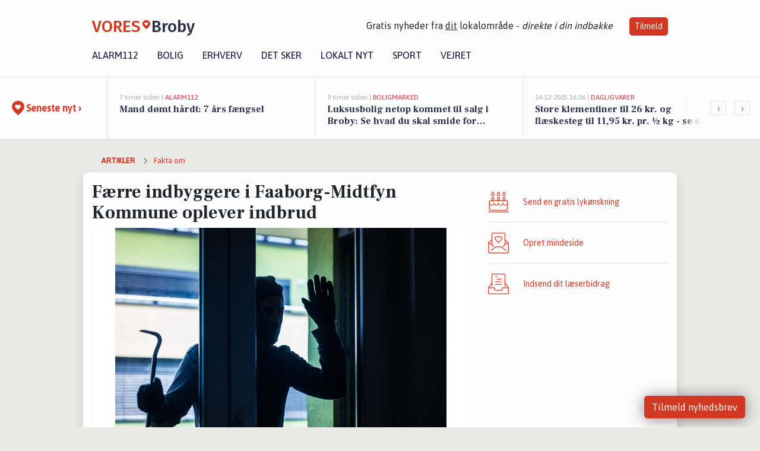

--- FILE ---
content_type: text/html; charset=utf-8
request_url: https://vores-broby.dk/a/faerre-indbyggere-i-faaborg-midtfyn-kommune-oplever-indbrud/e59dedb4-b853-4bc2-bf6c-492feb621d96
body_size: 15752
content:


<!DOCTYPE html>
<html lang="da">
<head>
    <meta charset="utf-8" />
    <meta name="viewport" content="width=device-width, initial-scale=1.0" />
    <title>F&#xE6;rre indbyggere i Faaborg-Midtfyn Kommune oplever indbrud | VORES Broby</title>
    
    <link href='https://fonts.gstatic.com' rel='preconnect' crossorigin>
<link href='https://assets.vorescdn.dk' rel='preconnect' crossorigin>
    <link rel="manifest" href="/manifest.json">
        <meta name="description" content="F&#xE6;rre indbyggere i Faaborg-Midtfyn Kommune oplever indbrud" />


    <link rel="canonical" href="https://vores-broby.dk/a/faerre-indbyggere-i-faaborg-midtfyn-kommune-oplever-indbrud/e59dedb4-b853-4bc2-bf6c-492feb621d96">


<meta property="fb:app_id" content="603210533761694" />
    <meta property="fb:pages" content="105308574375972" />
        <meta property="og:type" content="article" />
        <meta property="og:image" content="https://assets.vorescdn.dk/vores-by/e1c541e6-0e83-4d3e-98c9-eaf5fc765cde.jpg?width=1200&amp;height=630&amp;mode=pad&amp;bgcolor=FFFFFF&amp;scale=both" />
        <meta property="article:published_date" content="2023-02-08T12:16:45" />
        <meta property="article:author" content="Mattias Sundroos " />

    <script type="application/ld+json">
        {"@context":"https://schema.org","@type":"NewsArticle","mainEntityOfPage":{"@type":"WebPage","@id":"https://vores-broby.dk/a/faerre-indbyggere-i-faaborg-midtfyn-kommune-oplever-indbrud/e59dedb4-b853-4bc2-bf6c-492feb621d96"},"headline":"Færre indbyggere i Faaborg-Midtfyn Kommune oplever indbrud","image":["https://assets.vorescdn.dk/vores-by/e1c541e6-0e83-4d3e-98c9-eaf5fc765cde.jpg"],"datePublished":"2023-02-08T12:16:45","dateModified":null,"author":{"@type":"Person","name":"Mattias Sundroos "},"publisher":{"@type":"Organization","name":"VORES Broby","logo":{"@type":"ImageObject","url":"https://vores-broby.dk/img/logo/site_square.png"}}}
    </script>




    
<link rel="icon" type="image/png" href="/img/icons/icon-152x152.png" />
<link rel="apple-touch-icon" type="image/png" href="/favicon.png" />

<link rel="preload" as="style" href="https://fonts.googleapis.com/css?family=Frank&#x2B;Ruhl&#x2B;Libre:400,700|Asap:400,500|Fira&#x2B;Sans:500|Merriweather:400&amp;display=swap">
<link href="https://fonts.googleapis.com/css?family=Frank&#x2B;Ruhl&#x2B;Libre:400,700|Asap:400,500|Fira&#x2B;Sans:500|Merriweather:400&amp;display=swap" rel="stylesheet" />

<link rel="preload" as="style" href="/dist/main.css?v=4lVlcf_nVVhS9k3-PzDma9gPCqVzZa-xwe6Z3nUGu-A">
<link rel="stylesheet" href="/dist/main.css?v=4lVlcf_nVVhS9k3-PzDma9gPCqVzZa-xwe6Z3nUGu-A" />
        <script type="text/javascript">
        window.dataLayer = window.dataLayer || [];
        window.dataLayer.push({
            dlv_page_type: "artikel_vip",
            dlv_category: "Fakta om",
            dlv_source: "Danmarks Statistik - statistikbanken.dk"
        });
    </script>

    
    
<script>
var voresConfiguration = {"modules":["floating-subscribe"],"site":{"name":"Broby","siteName":"VORES Broby","hostname":"vores-broby.dk","facebookPageId":105308574375972,"instagramHandle":""},"bannerPlaceholder":{"salesEmail":"salg@voresdigital.dk?subject=Henvendelse fra VORES Broby","logo":"https://assets.vorescdn.dk/remote/vores-broby.dk/img/logo/site.png?width=250"},"facebookAppId":"603210533761694","googleSignInClientId":"643495767278-bqenl96m5li36d9c3e1a1ujch1giorgn.apps.googleusercontent.com","products":{"groceryPlusProductId":"832729fc-0197-4a09-a829-2ad24ec33c74"},"csrf":"CfDJ8FuIb0WNFg9DhYJimJMeEWgZq76GKe9iz_1d8Dp3Yr5x6OM0qaYUmRrWuCXWoEYodKdL9Pb03B1gerA2dnP7Ye66dGAmd6XQOH9jzFXfC0pMN1RO3O3aTDzJJmmi9l5o3d3CTkVbknNAxok13qd5O-0","gtmId":"GTM-PMFG7C7"}
</script>

<script src="/dist/essentials-bundle.js?v=hjEg4_jAEA1nYcyRynaMY4wTMfjlzT6aiRLaBhOhzEo" defer></script>
    
<script type="text/javascript">
var utag_data = {
}
</script>
<!-- Loading script asynchronously -->
<script type="text/javascript">
    (function(a,b,c,d){
    a='//tags.tiqcdn.com/utag/jysk-fynske-medier/partners/prod/utag.js';
    b=document;c='script';d=b.createElement(c);d.src=a;d.type='text/java'+c;d.async=true;
    a=b.getElementsByTagName(c)[0];a.parentNode.insertBefore(d,a);
    })();
</script>


<script async='async' src='//macro.adnami.io/macro/hosts/adsm.macro.voresdigital.dk.js'></script>


<script src="//zrzzqdBnFEBxKXGb4.ay.delivery/manager/zrzzqdBnFEBxKXGb4" type="text/javascript" referrerpolicy="no-referrer-when-downgrade"></script>


<script>window.googletag = window.googletag || {cmd: []};</script>
<script>
    googletag.cmd.push(function(){
        googletag.pubads().setTargeting('vd_page', "vores-broby.dk");
googletag.pubads().setTargeting('vd_category', "fakta om");googletag.pubads().setTargeting('vd_type', "artikel_vip");    });
</script>
</head>
<body>
    

<div class="d-flex flex-column">
    

<header class="" id="header">
    <nav class="navbar navbar-expand-md navbar-light sticky ">
        <div class="container">
            <div class="d-flex flex-wrap align-items-center w-100 justify-content-between">
                    <a class="logo" href="/">
        <span>VORES</span><div class="logo-icon"><img alt="" src="/img/logo/homeheart.svg" aria-hidden="true" /></div><span>Broby</span>
                    </a>
                    <burger-menu></burger-menu>
                    <div class="d-none d-lg-block">
                        <span>Gratis nyheder fra <u>dit</u> lokalområde - <i>direkte i din indbakke</i></span>
                        <button onclick="vmh.showSubscribeModal('Header')" class="ml-4 btn btn-sm btn-primary">Tilmeld</button>
                    </div>
            </div>
                <div class="d-flex flex-wrap align-items-center">
                    
                    <div class="collapse navbar-collapse text-right text-md-center" id="navbarMenu">
                        <ul class="navbar-nav mr-auto mt-2 mt-lg-0">

                            <li class="nav-item">
                                <a class="nav-link" href="/alarm112">
                                    Alarm112
                                </a>
                            </li>
                            <li class="nav-item">
                                <a class="nav-link" href="/bolig">
                                    Bolig
                                </a>
                            </li>
                            <li class="nav-item" site="Site">
                                <a class="nav-link" href="/erhverv">
                                    Erhverv
                                </a>
                            </li>
                            <li class="nav-item">
                                <a class="nav-link" href="/detsker">
                                    Det sker
                                </a>
                            </li>
                            <li class="nav-item">
                                <a class="nav-link" href="/lokaltnyt">
                                    Lokalt nyt
                                </a>
                            </li>
                            <li class="nav-item">
                                <a class="nav-link" href="/sport">
                                    Sport
                                </a>
                            </li>
                            <li class="nav-item align-middle">
                                
                            </li>
                            <li class="nav-item align-middle">
                                <a class="nav-link align-items-center" href="/vejret">
                                    Vejret
                                </a>
                            </li>
                        </ul>
                    </div>
                </div>
        </div>
    </nav>
</header>
    <div class="d-flex flex-column flex-grow-1">
        <div class="flex-grow-1">
                
<div class="news-bar">
    <!-- Label section -->
    <div class="news-bar-label">
        <a class="article-icon" href="/artikler">
            <b class="news-title">Seneste nyt &rsaquo;</b>
        </a>
    </div>

    <!-- News slider section -->
    <div class="news-slider">
            <a class="article-link" href="/artikler?contentId=cdb59e62-8f52-43db-87ee-3674a0f257a6" ga-track-kpi="" data-action="click_article" data-itemid="cdb59e62-8f52-43db-87ee-3674a0f257a6" data-itemtype="Content" data-itemcategory="Alarm112" data-placement="1" data-container="news_bar_preview">
                <div class="news-bar-item" ga-track-impression="" data-itemid="cdb59e62-8f52-43db-87ee-3674a0f257a6" data-itemtype="Content" data-itemcategory="Alarm112" data-placement="1" data-container="news_bar_preview">
                    <div class="timeago">7 timer siden | </div>
                    <div class="category">Alarm112</div>
                    <b class="news-title">Mand d&#xF8;mt h&#xE5;rdt: 7 &#xE5;rs f&#xE6;ngsel</b>
                </div>
            </a>
            <a class="article-link" href="/artikler?contentId=87b6b7a9-015a-410b-ae2c-1e40d8457ce1" ga-track-kpi="" data-action="click_article" data-itemid="87b6b7a9-015a-410b-ae2c-1e40d8457ce1" data-itemtype="Content" data-itemcategory="Boligmarked" data-placement="2" data-container="news_bar_preview">
                <div class="news-bar-item" ga-track-impression="" data-itemid="87b6b7a9-015a-410b-ae2c-1e40d8457ce1" data-itemtype="Content" data-itemcategory="Boligmarked" data-placement="2" data-container="news_bar_preview">
                    <div class="timeago">9 timer siden | </div>
                    <div class="category">Boligmarked</div>
                    <b class="news-title">Luksusbolig netop kommet til salg i Broby: Se hvad du skal smide for Brobys dyreste adresser her</b>
                </div>
            </a>
            <a class="article-link" href="/artikler?contentId=f86beca0-8abc-465a-8ffc-85f56133961b" ga-track-kpi="" data-action="click_article" data-itemid="f86beca0-8abc-465a-8ffc-85f56133961b" data-itemtype="Content" data-itemcategory="Dagligvarer" data-placement="3" data-container="news_bar_preview">
                <div class="news-bar-item" ga-track-impression="" data-itemid="f86beca0-8abc-465a-8ffc-85f56133961b" data-itemtype="Content" data-itemcategory="Dagligvarer" data-placement="3" data-container="news_bar_preview">
                    <div class="timeago">14-12-2025 16:06 | </div>
                    <div class="category">Dagligvarer</div>
                    <b class="news-title">Store klementiner til 26 kr. og fl&#xE6;skesteg til 11,95 kr. pr. &#xBD; kg - se de lokale dagligvaretilbud</b>
                </div>
            </a>
            <a class="article-link" href="/artikler?contentId=b598a6a8-9ec7-4adf-a51e-9c2427997dab" ga-track-kpi="" data-action="click_article" data-itemid="b598a6a8-9ec7-4adf-a51e-9c2427997dab" data-itemtype="Content" data-itemcategory="Boligmarked" data-placement="4" data-container="news_bar_preview">
                <div class="news-bar-item" ga-track-impression="" data-itemid="b598a6a8-9ec7-4adf-a51e-9c2427997dab" data-itemtype="Content" data-itemcategory="Boligmarked" data-placement="4" data-container="news_bar_preview">
                    <div class="timeago">10-12-2025 13:20 | </div>
                    <div class="category">Boligmarked</div>
                    <b class="news-title">Verningevej 18 og 1 anden boliger er kommet til salg denne uge i Broby - se boligerne her.</b>
                </div>
            </a>
            <a class="article-link" href="/artikler?contentId=7e610031-96be-46b4-8b40-3ddcfbaf7532" ga-track-kpi="" data-action="click_article" data-itemid="7e610031-96be-46b4-8b40-3ddcfbaf7532" data-itemtype="Content" data-itemcategory="Boligmarked" data-placement="5" data-container="news_bar_preview">
                <div class="news-bar-item" ga-track-impression="" data-itemid="7e610031-96be-46b4-8b40-3ddcfbaf7532" data-itemtype="Content" data-itemcategory="Boligmarked" data-placement="5" data-container="news_bar_preview">
                    <div class="timeago">10-12-2025 13:20 | </div>
                    <div class="category">Boligmarked</div>
                    <b class="news-title">Top 6 over dyreste boliger til salg i Broby. Priser op til 3.450.000 kr</b>
                </div>
            </a>
            <a class="article-link" href="/artikler?contentId=b4804791-8951-4374-bc5b-e584bcc41cb7" ga-track-kpi="" data-action="click_article" data-itemid="b4804791-8951-4374-bc5b-e584bcc41cb7" data-itemtype="Content" data-itemcategory="Boligmarked" data-placement="6" data-container="news_bar_preview">
                <div class="news-bar-item" ga-track-impression="" data-itemid="b4804791-8951-4374-bc5b-e584bcc41cb7" data-itemtype="Content" data-itemcategory="Boligmarked" data-placement="6" data-container="news_bar_preview">
                    <div class="timeago">07-12-2025 11:40 | </div>
                    <div class="category">Boligmarked</div>
                    <b class="news-title">S&#xF8;ndervej 52 er til salg for kun 395.000 kr.: Se de billigste boliger til salg i Broby her</b>
                </div>
            </a>
            <a class="article-link" href="/artikler?contentId=1a0568ad-6ec1-4ddb-b857-14c35e17be58" ga-track-kpi="" data-action="click_article" data-itemid="1a0568ad-6ec1-4ddb-b857-14c35e17be58" data-itemtype="Content" data-itemcategory="Biler" data-placement="7" data-container="news_bar_preview">
                <div class="news-bar-item" ga-track-impression="" data-itemid="1a0568ad-6ec1-4ddb-b857-14c35e17be58" data-itemtype="Content" data-itemcategory="Biler" data-placement="7" data-container="news_bar_preview">
                    <div class="timeago">02-12-2025 14:15 | </div>
                    <div class="category">Biler</div>
                    <b class="news-title">10 dyreste biler til salg i n&#xE6;rheden af Faaborg-Midtfyn Kommune</b>
                </div>
            </a>
            <a class="article-link" href="/artikler?contentId=53132e69-9e82-4884-88fc-b757a6561f6e" ga-track-kpi="" data-action="click_article" data-itemid="53132e69-9e82-4884-88fc-b757a6561f6e" data-itemtype="Content" data-itemcategory="Det sker" data-placement="8" data-container="news_bar_preview">
                <div class="news-bar-item" ga-track-impression="" data-itemid="53132e69-9e82-4884-88fc-b757a6561f6e" data-itemtype="Content" data-itemcategory="Det sker" data-placement="8" data-container="news_bar_preview">
                    <div class="timeago">01-12-2025 07:35 | </div>
                    <div class="category">Det sker</div>
                    <b class="news-title">Julemusik i N&#xF8;rre Broby Kirke med organist Kirsten M&#xF8;ller</b>
                </div>
            </a>
            <a class="article-link" href="/artikler?contentId=5d7bf425-3d36-4e91-86c0-19fa972ad1ca" ga-track-kpi="" data-action="click_article" data-itemid="5d7bf425-3d36-4e91-86c0-19fa972ad1ca" data-itemtype="Content" data-itemcategory="Boligmarked" data-placement="9" data-container="news_bar_preview">
                <div class="news-bar-item" ga-track-impression="" data-itemid="5d7bf425-3d36-4e91-86c0-19fa972ad1ca" data-itemtype="Content" data-itemcategory="Boligmarked" data-placement="9" data-container="news_bar_preview">
                    <div class="timeago">23-11-2025 15:04 | </div>
                    <div class="category">Boligmarked</div>
                    <b class="news-title">Tegldamsgyden 29, Allested i Broby er solgt for 1.700.000 - se k&#xF8;beren og 2 andre solgte boliger</b>
                </div>
            </a>
            <a class="article-link" href="/artikler?contentId=10cfe172-b5e5-433e-b765-014ebf457485" ga-track-kpi="" data-action="click_article" data-itemid="10cfe172-b5e5-433e-b765-014ebf457485" data-itemtype="Content" data-itemcategory="Jobnyt" data-placement="10" data-container="news_bar_preview">
                <div class="news-bar-item" ga-track-impression="" data-itemid="10cfe172-b5e5-433e-b765-014ebf457485" data-itemtype="Content" data-itemcategory="Jobnyt" data-placement="10" data-container="news_bar_preview">
                    <div class="timeago">22-11-2025 10:55 | </div>
                    <div class="category">Jobnyt</div>
                    <b class="news-title">Savner du nye gr&#xE6;sgange? - Her er nye ledige stillinger i Broby og omegn</b>
                </div>
            </a>
    </div>

        <!-- Navigation section -->
        <div class="news-bar-navigation">
            <button class="btn btn-outline-secondary" onclick="scrollNewsBar(-350)">&lsaquo;</button>
            <button class="btn btn-outline-secondary" onclick="scrollNewsBar(350)">&rsaquo;</button>
        </div>
</div>
            <div class="container pt-0">
                

<div class="vip-page my-3">
    <div class="row">
        <div class="container">
                <div class="row">
                    <div class="col-12 col-sm-4">
                        <div class="d-flex justify-content-center">
        <div class="b4nn3r lazy w300_h160"
             data-size="w300_h160"
             data-placement=""
             data-allowplaceholder="False"
             data-onlyshowbannersfrombusinesseswithproductid="">
        </div>

</div>
                    </div>
                        <div class="col-12 col-sm-4">
                            <div class="d-flex justify-content-center">
        <div class="b4nn3r lazy w300_h160"
             data-size="w300_h160"
             data-placement=""
             data-allowplaceholder="False"
             data-onlyshowbannersfrombusinesseswithproductid="">
        </div>

</div>
                        </div>
                        <div class="col-12 col-sm-4">
                            <div class="d-flex justify-content-center">
        <div class="b4nn3r lazy w300_h160"
             data-size="w300_h160"
             data-placement=""
             data-allowplaceholder="False"
             data-onlyshowbannersfrombusinesseswithproductid="">
        </div>

</div>
                        </div>
                </div>

                
    <div class="row breadcrumbs py-2">
        <div class="col">
            <ol itemscope itemtype="http://schema.org/BreadcrumbList" class="list-unstyled my-0 col d-flex">
                <li itemprop="itemListElement" itemscope itemtype="http://schema.org/ListItem">
                    <a href="/artikler" itemid="/artikler" class="section" itemscope itemtype="http://schema.org/Thing" itemprop="item">
                        <span itemprop="name">Artikler</span>
                    </a>
                    <meta itemprop="position" content="1" />
                </li>
                    <li class="" itemprop="itemListElement" itemscope itemtype="http://schema.org/ListItem">
                            <a href="/artikler/fakta-om" itemid="/artikler/fakta-om" itemscope itemtype="http://schema.org/Thing" itemprop="item">
                                <span itemprop="name">Fakta om</span>
                            </a>
                        <meta itemprop="position" content="2" />
                    </li>
                    <li class="sr-only" itemprop="itemListElement" itemscope itemtype="http://schema.org/ListItem">
                            <span itemid="/a/faerre-indbyggere-i-faaborg-midtfyn-kommune-oplever-indbrud/e59dedb4-b853-4bc2-bf6c-492feb621d96" itemscope itemtype="http://schema.org/Thing" itemprop="item">
                                <span itemprop="name">F&#xE6;rre indbyggere i Faaborg-Midtfyn Kommune oplever indbrud</span>
                            </span>
                        <meta itemprop="position" content="3" />
                    </li>
            </ol>
        </div>
    </div>

        </div>
    </div>


    <div class="row">
        <div class="container bg-white shadow pb-4 default-container-padding">
            <div class="row mt-3">
                <div class="col-12 col-lg-8">
                    <article id="e59dedb4-b853-4bc2-bf6c-492feb621d96" class="breakinsarticle desktop" data-id="e59dedb4-b853-4bc2-bf6c-492feb621d96"
         data-category="Fakta om" data-assets='[{"id":"e1c541e6-0e83-4d3e-98c9-eaf5fc765cde","width":1250,"height":800}]'>
    <h1>
        F&#xE6;rre indbyggere i Faaborg-Midtfyn Kommune oplever indbrud
    </h1>


            <div class="cover-img-container">
                <img class="cover-img" src="https://assets.vorescdn.dk/vores-by/e1c541e6-0e83-4d3e-98c9-eaf5fc765cde.jpg?width=635&amp;height=357&amp;mode=pad&amp;bgcolor=FFFFFF&amp;scale=both" srcset="https://assets.vorescdn.dk/vores-by/e1c541e6-0e83-4d3e-98c9-eaf5fc765cde.jpg?width=1270&amp;height=714&amp;mode=pad&amp;bgcolor=FFFFFF&amp;scale=both 2x, https://assets.vorescdn.dk/vores-by/e1c541e6-0e83-4d3e-98c9-eaf5fc765cde.jpg?width=635&amp;height=357&amp;mode=pad&amp;bgcolor=FFFFFF&amp;scale=both 1x" data-assetid="e1c541e6-0e83-4d3e-98c9-eaf5fc765cde" />
               
            </div>
    <div class="col-12 d-flex editor py-2 mt-1 mb-1 border-bottom border-top pl-0 align-items-center">
            <img alt="Profilbillede" class="mr-3 flex-shrink-0 rounded-circle" width="50" height="50" data-src="https://assets.vorescdn.dk/vores-by/b9e4f553-7d35-456e-99c7-bf3ffae1c00b.jpg?width=50&amp;height=50&amp;mode=crop" data-srcset="https://assets.vorescdn.dk/vores-by/b9e4f553-7d35-456e-99c7-bf3ffae1c00b.jpg?width=100&amp;height=100&amp;mode=crop 2x, https://assets.vorescdn.dk/vores-by/b9e4f553-7d35-456e-99c7-bf3ffae1c00b.jpg?width=50&amp;height=50&amp;mode=crop 1x" data-assetid="b9e4f553-7d35-456e-99c7-bf3ffae1c00b" />
            <div class="d-flex flex-column justify-content-center">
                <span class="article-author">Mattias Sundroos </span>
            </div>
            <div class="d-flex flex-wrap justify-content-end align-items-center" style="margin-left: auto;">

                
<a class="btn btn-sm btn-primary d-flex align-items-center justify-content-center" id="shareLinkBtn" style="white-space: nowrap" title="Del på Facebook" onclick="vmh.shareLink('https%3A%2F%2Fvores-broby.dk%2Fa%2Ffaerre-indbyggere-i-faaborg-midtfyn-kommune-oplever-indbrud%2Fe59dedb4-b853-4bc2-bf6c-492feb621d96')">
	Del artikel <img alt="Del på facebook" class="ml-2" style="height: 18px;width: 18px;" src="/img/icons/icon-share-white.svg" />
</a>


            </div>
    </div>
    <div class="d-flex flex-wrap justify-content-between">
            <div>
                <img src="/img/icons/clock-icon.svg" alt="dato" style="height: 11px; width: 11px" />
                <time itemprop="dateCreated datePublished"
                      datetime="2023-02-08T11:16:45Z"
                      class="text-muted">
                    Onsdag d. 08. feb. 2023 - kl. 12:16
                </time>
            </div>
    </div>
    <br />

    <div class="article-content">
        
        
<p>
	I 4. kvartal af 2022 modtog politiet i Faaborg-Midtfyn Kommune 41 anmeldelser om indbrud. Det er 7,9 indbrud pr. 10.000 indbyggere.
</p>

<p>
	Hvis man sammenligner med 4. kvartal af 2021, blev der anmeldt 50 indbrud, som er svarende til 9,7 anmeldelser pr. 10.000 indbyggere. Dette betyder, at Faaborg-Midtfyn Kommune i starten af 2022 har haft færre indbrud pr. 10.000 indbyggere.
</p>

<p>
	Færre indbrud pr. indbygger tegner et billede af, at Faaborg-Midtfyn Kommune er blevet et mere sikkert sted at bo.
</p>

<p>
	Det kan skyldes, at beboerne sandsynligvis er blevet bedre til at forebygge og beskytte sig mod potentielle indbrudstyve. Det kan også bunde i, at vi som nabolag er blevet bedre til at hjælpe hinanden, og det kan vi godt være stolte af i Faaborg-Midtfyn Kommune!
</p>

<p>
	Vi kan på mange måder sikre vores nabolag mod indbrud, hvis vi står sammen og bidrager til et sikkert område. Du kan læse mere om hvor mange tyve, der afbrydes af naboer her: <a href="http://botrygt.dk" rel="nofollow noreferrer">Bo Trygt</a>
</p>

    </div>
    
            <div class="d-flex flex-wrap justify-content-between">
                <small class="text-muted">Denne artikel er skrevet af Mattias Sundroos  og data er automatisk hentet fra eksterne kilder, herunder Danmarks Statistik - statistikbanken.dk.</small>
            </div>


        <div class="d-flex flex-wrap justify-content-between">
                <small class="text-muted">Kilde: <a target="_blank" href="https://www.statistikbanken.dk/">Danmarks Statistik - statistikbanken.dk</a></small>
        </div>




        
    <div class="d-flex justify-content-center py-3 pb-5 w-100">
        <a class="b4nn3r w300_h160"
           aria-hidden="true"
           title="Reklame"
           href="https://www.lagersalg.com/?utm_source=vores-broby.dk&amp;utm_medium=banner"
           rel="noopener nofollow"
           target="_blank"
           data-background="https://assets.vorescdn.dk/vores-by/d19e68de-c90f-4037-8a36-804ae5516b95.jpg?width=300&amp;height=160&amp;mode=crop&amp;bgcolor=FFFFFF"
           data-backgroundretina="https://assets.vorescdn.dk/vores-by/d19e68de-c90f-4037-8a36-804ae5516b95.jpg?width=600&amp;height=320&amp;mode=crop&amp;bgcolor=FFFFFF"
           data-id="6ebed968-eedd-4edf-984a-a6fac5a1ad11"
           data-track="True"
           data-allowduplicates="False"
           data-onlyshowbannersfrombusinesseswithproductid="">
        </a>

</div>

</article>

                    <div class="row justify-content-center border-top py-3">
                        <div class="col-md-6 col-sm my-2">
                            <email-signup-widget 
    data-location="Article" 
    ></email-signup-widget>
                        </div>
                    </div>

                </div>
                <div class="col-12 col-lg-4 order-2 order-md-1">
                    
                        <div>
                            
                        </div>
                    
                    <div class="w-100 border-bottom py-3">
                        <a class="d-flex align-items-center cta" href="/brugerindhold/opret-lykoenskning">
                            <img class="mr-4" alt="lykønskning" src="/img/icons/icon-lykkeoenskning.svg" />
                            <span class="flex-grow-1">
                                Send en gratis lykønskning
                            </span>
                        </a>
                    </div>
                    <div class="w-100 border-bottom py-3">
                        <a class="d-flex align-items-center cta" href="/opret-mindeside">
                            <img class="mr-4" alt="mindeord" src="/img/icons/icon-mindeord.svg" />
                            <span class="flex-grow-1">
                                Opret mindeside
                            </span>
                        </a>
                    </div>
                    <div class="w-100 py-3">
                        <a class="d-flex align-items-center cta" href="/brugerindhold/opret-nyhed">
                            <img class="mr-4" alt="læserbidrag" src="/img/icons/icon-laeserbidrag.svg" />
                            <span class="flex-grow-1">
                                Indsend dit læserbidrag
                            </span>
                        </a>
                    </div>
                    <facebook-carousel data-breakpoints='{
                  "540": {
                    "slidesPerView": 2
                  },
                  "758": {
                    "slidesPerView": 3
                  },
                  "960": {
                    "slidesPerView": 1
                  }
                }'
                    data-container="facebook_post_carousel"></facebook-carousel>
                    <div class="mb-3">
                        <div class="w-100 d-flex justify-content-center border-bottom py-4">
        <div class="b4nn3r lazy w300_h160"
             data-size="w300_h160"
             data-placement=""
             data-allowplaceholder="False"
             data-onlyshowbannersfrombusinesseswithproductid="">
        </div>

</div>
                    </div>
                </div>
                <div class="col-12 order-3 order-md-3">
                    <div class="row mt-3">
                        <div class="col-12 col-lg-8">
                            
<div class="article-stream" style="padding-right: 5px; padding-left: 5px">
    
    <div class="mb-5">
        <div class="row">
            <div class="col">
                

<a class="cover-story article-link desktop" href="/a/luksusbolig-netop-kommet-til-salg-i-broby-se-hvad-du-skal-smide-for-brobys-dyreste-adresser-her/87b6b7a9-015a-410b-ae2c-1e40d8457ce1" ga-track-impression="" data-itemid="87b6b7a9-015a-410b-ae2c-1e40d8457ce1" data-itemtype="Content" data-itemcategory="Boligmarked" data-container="big_article_preview" ga-track-kpi="" data-action="click_article">
    <div class="cover-story-header">
        <div class="img-container">
            <div class="img-bg " style="background-image: url(https://assets.vorescdn.dk/vores-by/fe99a12f-2b4b-4f49-9608-077ccef2a9a6.jpg?width=630&amp;height=354&amp;mode=max&amp;bgcolor=FFFFFF&amp;c.focus=faces);" data-assetid="fe99a12f-2b4b-4f49-9608-077ccef2a9a6">
            </div>
        </div>

        <div class="categories">
                <div class="category">Boligmarked</div>
        </div>        
    </div>

    <h2 class="h1 mt-3">Luksusbolig netop kommet til salg i Broby: Se hvad du skal smide for Brobys dyreste adresser her</h2>
</a>
            </div>
        </div>
    </div>


    
    <div class="mb-5">
        <div class="row ">
            <div class="col-6" style="padding-right: 10px">
                

<a class="top-story article-link h-100" href="/a/store-klementiner-til-26-kr-og-flaeskesteg-til-1195-kr-pr-kg-se-de-lokale-dagligvaretilbud/f86beca0-8abc-465a-8ffc-85f56133961b" ga-track-impression="" data-itemid="f86beca0-8abc-465a-8ffc-85f56133961b" data-itemtype="Content" data-itemcategory="Dagligvarer" data-container="medium_article_preview" ga-track-kpi="" data-action="click_article">
    <div class="top-story-header">
        <div class="img-container">
            <div class="img-bg " data-background="https://assets.vorescdn.dk/vores-by/833f7a0d-5336-4475-a57c-cf9b270c1276.jpg?width=300&amp;height=169&amp;mode=max&amp;bgcolor=FFFFFF&amp;quality=90&amp;c.focus=faces" data-backgroundretina="https://assets.vorescdn.dk/vores-by/833f7a0d-5336-4475-a57c-cf9b270c1276.jpg?width=600&amp;height=338&amp;mode=max&amp;bgcolor=FFFFFF&amp;quality=90&amp;c.focus=faces" data-assetid="833f7a0d-5336-4475-a57c-cf9b270c1276">
            </div>
        </div>

        <div class="categories">   
                <div class="category">Dagligvarer</div>
        </div>
        
    </div>

    <h2 class="mt-3 mb-0">Store klementiner til 26 kr. og fl&#xE6;skesteg til 11,95 kr. pr. &#xBD; kg - se de lokale dagligvaretilbud</h2>
</a>
            </div>
            <div class="col-6" style="padding-left: 10px">
                

<a class="top-story article-link h-100" href="/a/verningevej-18-og-1-anden-boliger-er-kommet-til-salg-denne-uge-i-broby-se-boligerne-her/b598a6a8-9ec7-4adf-a51e-9c2427997dab" ga-track-impression="" data-itemid="b598a6a8-9ec7-4adf-a51e-9c2427997dab" data-itemtype="Content" data-itemcategory="Boligmarked" data-container="medium_article_preview" ga-track-kpi="" data-action="click_article">
    <div class="top-story-header">
        <div class="img-container">
            <div class="img-bg " data-background="https://assets.vorescdn.dk/vores-by/d2ab2a71-625c-430b-bdb6-f83de4363299.jpg?width=300&amp;height=169&amp;mode=max&amp;bgcolor=FFFFFF&amp;quality=90&amp;c.focus=faces" data-backgroundretina="https://assets.vorescdn.dk/vores-by/d2ab2a71-625c-430b-bdb6-f83de4363299.jpg?width=600&amp;height=338&amp;mode=max&amp;bgcolor=FFFFFF&amp;quality=90&amp;c.focus=faces" data-assetid="d2ab2a71-625c-430b-bdb6-f83de4363299">
            </div>
        </div>

        <div class="categories">   
                <div class="category">Boligmarked</div>
        </div>
        
    </div>

    <h2 class="mt-3 mb-0">Verningevej 18 og 1 anden boliger er kommet til salg denne uge i Broby - se boligerne her.</h2>
</a>
            </div>
        </div>
    </div>


    
    <div class="mb-5">
        <div class="row ">
            <div class="col-6" style="padding-right: 10px">
                

<a class="top-story article-link h-100" href="/a/top-6-over-dyreste-boliger-til-salg-i-broby-priser-op-til-3450000-kr/7e610031-96be-46b4-8b40-3ddcfbaf7532" ga-track-impression="" data-itemid="7e610031-96be-46b4-8b40-3ddcfbaf7532" data-itemtype="Content" data-itemcategory="Boligmarked" data-container="medium_article_preview" ga-track-kpi="" data-action="click_article">
    <div class="top-story-header">
        <div class="img-container">
            <div class="img-bg " data-background="https://assets.vorescdn.dk/vores-by/428c1372-6d17-42ad-a958-989769ccd9ce.jpg?width=300&amp;height=169&amp;mode=max&amp;bgcolor=FFFFFF&amp;quality=90&amp;c.focus=faces" data-backgroundretina="https://assets.vorescdn.dk/vores-by/428c1372-6d17-42ad-a958-989769ccd9ce.jpg?width=600&amp;height=338&amp;mode=max&amp;bgcolor=FFFFFF&amp;quality=90&amp;c.focus=faces" data-assetid="428c1372-6d17-42ad-a958-989769ccd9ce">
            </div>
        </div>

        <div class="categories">   
                <div class="category">Boligmarked</div>
        </div>
        
    </div>

    <h2 class="mt-3 mb-0">Top 6 over dyreste boliger til salg i Broby. Priser op til 3.450.000 kr</h2>
</a>
            </div>
            <div class="col-6" style="padding-left: 10px">
                

<a class="top-story article-link h-100" href="/a/soendervej-52-er-til-salg-for-kun-395000-kr-se-de-billigste-boliger-til-salg-i-broby-her/b4804791-8951-4374-bc5b-e584bcc41cb7" ga-track-impression="" data-itemid="b4804791-8951-4374-bc5b-e584bcc41cb7" data-itemtype="Content" data-itemcategory="Boligmarked" data-container="medium_article_preview" ga-track-kpi="" data-action="click_article">
    <div class="top-story-header">
        <div class="img-container">
            <div class="img-bg " data-background="https://assets.vorescdn.dk/vores-by/d6607fec-b20d-47a6-819d-bbdfc7018966.jpg?width=300&amp;height=169&amp;mode=max&amp;bgcolor=FFFFFF&amp;quality=90&amp;c.focus=faces" data-backgroundretina="https://assets.vorescdn.dk/vores-by/d6607fec-b20d-47a6-819d-bbdfc7018966.jpg?width=600&amp;height=338&amp;mode=max&amp;bgcolor=FFFFFF&amp;quality=90&amp;c.focus=faces" data-assetid="d6607fec-b20d-47a6-819d-bbdfc7018966">
            </div>
        </div>

        <div class="categories">   
                <div class="category">Boligmarked</div>
        </div>
        
    </div>

    <h2 class="mt-3 mb-0">S&#xF8;ndervej 52 er til salg for kun 395.000 kr.: Se de billigste boliger til salg i Broby her</h2>
</a>
            </div>
        </div>
    </div>

    
    <div class="mb-5">
        <div class="row ">
            <div class="col-6" style="padding-right: 10px">
                

<a class="top-story article-link h-100" href="/a/10-dyreste-biler-til-salg-i-naerheden-af-faaborg-midtfyn-kommune/1a0568ad-6ec1-4ddb-b857-14c35e17be58" ga-track-impression="" data-itemid="1a0568ad-6ec1-4ddb-b857-14c35e17be58" data-itemtype="Content" data-itemcategory="Biler" data-container="medium_article_preview" ga-track-kpi="" data-action="click_article">
    <div class="top-story-header">
        <div class="img-container">
            <div class="img-bg " data-background="https://assets.vorescdn.dk/vores-by/ae848f38-df3f-43eb-8e8b-2007d0f263ce.jpg?width=300&amp;height=169&amp;mode=max&amp;bgcolor=FFFFFF&amp;quality=90&amp;c.focus=faces" data-backgroundretina="https://assets.vorescdn.dk/vores-by/ae848f38-df3f-43eb-8e8b-2007d0f263ce.jpg?width=600&amp;height=338&amp;mode=max&amp;bgcolor=FFFFFF&amp;quality=90&amp;c.focus=faces" data-assetid="ae848f38-df3f-43eb-8e8b-2007d0f263ce">
            </div>
        </div>

        <div class="categories">   
                <div class="category">Biler</div>
        </div>
        
    </div>

    <h2 class="mt-3 mb-0">10 dyreste biler til salg i n&#xE6;rheden af Faaborg-Midtfyn Kommune</h2>
</a>
            </div>
            <div class="col-6" style="padding-left: 10px">
                

<a class="top-story article-link h-100" href="/a/julemusik-i-noerre-broby-kirke-med-organist-kirsten-moeller/53132e69-9e82-4884-88fc-b757a6561f6e" ga-track-impression="" data-itemid="53132e69-9e82-4884-88fc-b757a6561f6e" data-itemtype="Content" data-itemcategory="Det sker" data-container="medium_article_preview" ga-track-kpi="" data-action="click_article">
    <div class="top-story-header">
        <div class="img-container">
            <div class="img-bg " data-background="https://assets.vorescdn.dk/vores-by/d224d24b-78b9-438c-a8d4-dddca6fe0980.jpg?width=300&amp;height=169&amp;mode=max&amp;bgcolor=FFFFFF&amp;quality=90&amp;c.focus=faces" data-backgroundretina="https://assets.vorescdn.dk/vores-by/d224d24b-78b9-438c-a8d4-dddca6fe0980.jpg?width=600&amp;height=338&amp;mode=max&amp;bgcolor=FFFFFF&amp;quality=90&amp;c.focus=faces" data-assetid="d224d24b-78b9-438c-a8d4-dddca6fe0980">
            </div>
        </div>

        <div class="categories">   
                <div class="category">Det sker</div>
        </div>
        
    </div>

    <h2 class="mt-3 mb-0">Julemusik i N&#xF8;rre Broby Kirke med organist Kirsten M&#xF8;ller</h2>
</a>
            </div>
        </div>
    </div>



        

        <div class="row py-2 mb-5">
            <div class="col">
                
        <span class="sectionheader">Boliger til salg i Broby</span>
    <div class="row d-flex flex-wrap justify-content-between rentalproperties">
                <div class="col-12 col-sm-6 mb-3 mx-0">
                    
<div class="property">
        <div ga-track-impression="" data-itemid="7b272143-3846-4696-8743-00e086de81ca" data-itemtype="Property" data-customerid="" data-businessid="" data-placement="1" data-container="property_showcase" data-containervariant="standard">
            <a href="https://www.boliga.dk/bolig/2171331" target="_blank" rel="noopener" class="pb-4">

                <img alt="billede af boligen" data-src="https://assets.vorescdn.dk/remote/i.boliga.org/dk/550x/2171/2171331.jpg?width=640&amp;height=320&amp;mode=crop&amp;c.focus=faces" style="max-width:100%" class="pr-1" />

                <span class="rightlabel">895.000 kr</span>

                    <span class="rightlowerlabel">114 m<sup>2</sup></span>

                <h6 class="pt-2" style="color:#2B2D4C;font-weight:bold">Dyreh&#xF8;jvej 9 Brobyv&#xE6;rk, 5672 Broby</h6>
            </a>
        </div>
</div>
                </div>
                <div class="col-12 col-sm-6 mb-3 mx-0">
                    
<div class="property">
        <div ga-track-impression="" data-itemid="904b364d-c64d-4030-a205-0277084fd162" data-itemtype="Property" data-customerid="" data-businessid="" data-placement="2" data-container="property_showcase" data-containervariant="standard">
            <a href="https://www.boliga.dk/bolig/2277047" target="_blank" rel="noopener" class="pb-4">

                <img alt="billede af boligen" data-src="https://assets.vorescdn.dk/remote/i.boliga.org/dk/550x/2277/2277047.jpg?width=640&amp;height=320&amp;mode=crop&amp;c.focus=faces" style="max-width:100%" class="pr-1" />

                <span class="rightlabel">1.150.000 kr</span>

                    <span class="rightlowerlabel">113 m<sup>2</sup></span>

                <h6 class="pt-2" style="color:#2B2D4C;font-weight:bold">Broholmvej 85 Vejle, 5672 Broby</h6>
            </a>
        </div>
</div>
                </div>
                <div class="col-12 col-sm-6 mb-3 mx-0">
                    
<div class="property">
        <div ga-track-impression="" data-itemid="a68b4986-2248-4b9d-84cf-028984832038" data-itemtype="Property" data-customerid="" data-businessid="" data-placement="3" data-container="property_showcase" data-containervariant="standard">
            <a href="https://www.boliga.dk/bolig/1733090" target="_blank" rel="noopener" class="pb-4">

                <img alt="billede af boligen" data-src="https://assets.vorescdn.dk/remote/i.boliga.org/dk/550x/1733/1733090.jpg?width=640&amp;height=320&amp;mode=crop&amp;c.focus=faces" style="max-width:100%" class="pr-1" />

                <span class="rightlabel">90.213 kr</span>

                    <span class="rightlowerlabel">0 m<sup>2</sup></span>

                <h6 class="pt-2" style="color:#2B2D4C;font-weight:bold">Palleshave 1 V H&#xE6;singe, 5672 Broby</h6>
            </a>
        </div>
</div>
                </div>
                <div class="col-12 col-sm-6 mb-3 mx-0">
                    
<div class="property">
        <div ga-track-impression="" data-itemid="a5661c35-1e43-4669-be83-03741ce25cb7" data-itemtype="Property" data-customerid="" data-businessid="" data-placement="4" data-container="property_showcase" data-containervariant="standard">
            <a href="https://www.boliga.dk/bolig/2279349" target="_blank" rel="noopener" class="pb-4">

                <img alt="billede af boligen" data-src="https://assets.vorescdn.dk/remote/i.boliga.org/dk/550x/2279/2279349.jpg?width=640&amp;height=320&amp;mode=crop&amp;c.focus=faces" style="max-width:100%" class="pr-1" />

                <span class="rightlabel">1.495.000 kr</span>

                    <span class="rightlowerlabel">157 m<sup>2</sup></span>

                <h6 class="pt-2" style="color:#2B2D4C;font-weight:bold">Klippen 3 &#xD8;lsted, 5672 Broby</h6>
            </a>
        </div>
</div>
                </div>

            <div class="col-12 lead-form font-sans">
                <lead-form data-csrf="CfDJ8FuIb0WNFg9DhYJimJMeEWgZq76GKe9iz_1d8Dp3Yr5x6OM0qaYUmRrWuCXWoEYodKdL9Pb03B1gerA2dnP7Ye66dGAmd6XQOH9jzFXfC0pMN1RO3O3aTDzJJmmi9l5o3d3CTkVbknNAxok13qd5O-0" data-eventsection="PropertyShowcase" />
            </div>
    </div>

            </div>
        </div>


    

    

    




    

    

    


    <div class="py-3 mb-5 border-y">
        <div class="row">
                <div class="col-6" style="padding-right: 10px">
                    <div class="w-100 d-flex justify-content-center pb-0 pt-4 pt-md-0">
        <div class="b4nn3r lazy w300_h160"
             data-size="w300_h160"
             data-placement=""
             data-allowplaceholder="False"
             data-onlyshowbannersfrombusinesseswithproductid="">
        </div>

</div>
                </div>
                <div class="col-6" style="padding-left: 10px">
                    <div class="w-100 d-flex justify-content-center pb-0 pt-4 pt-md-0">
        <div class="b4nn3r lazy w300_h160"
             data-size="w300_h160"
             data-placement=""
             data-allowplaceholder="False"
             data-onlyshowbannersfrombusinesseswithproductid="">
        </div>

</div>
                </div>
        </div>
    </div>
</div>
                        </div>

                        <div class="col-12 col-lg-4">
                        </div>
                    </div>
                    
                </div>
                <div class="col-12 order-4 order-md-4">
                    <div class="border-top">
                        <h5 class="text-uppercase py-4">Flere artikler</h5>
                        
                            
<div class="row">
        <div class="col-6 col-md-4 mb-3">
            

<a class="top-story article-link h-100" href="/a/mand-doemt-haardt-7-aars-faengsel/cdb59e62-8f52-43db-87ee-3674a0f257a6" ga-track-impression="" data-itemid="cdb59e62-8f52-43db-87ee-3674a0f257a6" data-itemtype="Content" data-itemcategory="Alarm112" data-container="medium_article_preview" ga-track-kpi="" data-action="click_article">
    <div class="top-story-header">
        <div class="img-container">
            <div class="img-bg " data-background="https://assets.vorescdn.dk:443/vores-intet-foto.png?width=300&amp;height=169&amp;mode=max&amp;bgcolor=FFFFFF&amp;quality=90&amp;c.focus=faces" data-backgroundretina="https://assets.vorescdn.dk:443/vores-intet-foto.png?width=600&amp;height=338&amp;mode=max&amp;bgcolor=FFFFFF&amp;quality=90&amp;c.focus=faces">
            </div>
        </div>

        <div class="categories">   
                <div class="category">Alarm112</div>
        </div>
        
    </div>

    <h2 class="mt-3 mb-0">Mand d&#xF8;mt h&#xE5;rdt: 7 &#xE5;rs f&#xE6;ngsel</h2>
</a>
        </div>
        <div class="col-6 col-md-4 mb-3">
            

<a class="top-story article-link h-100" href="/a/10-dyreste-biler-til-salg-i-naerheden-af-faaborg-midtfyn-kommune/1a0568ad-6ec1-4ddb-b857-14c35e17be58" ga-track-impression="" data-itemid="1a0568ad-6ec1-4ddb-b857-14c35e17be58" data-itemtype="Content" data-itemcategory="Biler" data-container="medium_article_preview" ga-track-kpi="" data-action="click_article">
    <div class="top-story-header">
        <div class="img-container">
            <div class="img-bg " data-background="https://assets.vorescdn.dk/vores-by/ae848f38-df3f-43eb-8e8b-2007d0f263ce.jpg?width=300&amp;height=169&amp;mode=max&amp;bgcolor=FFFFFF&amp;quality=90&amp;c.focus=faces" data-backgroundretina="https://assets.vorescdn.dk/vores-by/ae848f38-df3f-43eb-8e8b-2007d0f263ce.jpg?width=600&amp;height=338&amp;mode=max&amp;bgcolor=FFFFFF&amp;quality=90&amp;c.focus=faces" data-assetid="ae848f38-df3f-43eb-8e8b-2007d0f263ce">
            </div>
        </div>

        <div class="categories">   
                <div class="category">Biler</div>
        </div>
        
    </div>

    <h2 class="mt-3 mb-0">10 dyreste biler til salg i n&#xE6;rheden af Faaborg-Midtfyn Kommune</h2>
</a>
        </div>
        <div class="col-6 col-md-4 mb-3">
            

<a class="top-story article-link h-100" href="/a/julemusik-i-noerre-broby-kirke-med-organist-kirsten-moeller/53132e69-9e82-4884-88fc-b757a6561f6e" ga-track-impression="" data-itemid="53132e69-9e82-4884-88fc-b757a6561f6e" data-itemtype="Content" data-itemcategory="Det sker" data-container="medium_article_preview" ga-track-kpi="" data-action="click_article">
    <div class="top-story-header">
        <div class="img-container">
            <div class="img-bg " data-background="https://assets.vorescdn.dk/vores-by/d224d24b-78b9-438c-a8d4-dddca6fe0980.jpg?width=300&amp;height=169&amp;mode=max&amp;bgcolor=FFFFFF&amp;quality=90&amp;c.focus=faces" data-backgroundretina="https://assets.vorescdn.dk/vores-by/d224d24b-78b9-438c-a8d4-dddca6fe0980.jpg?width=600&amp;height=338&amp;mode=max&amp;bgcolor=FFFFFF&amp;quality=90&amp;c.focus=faces" data-assetid="d224d24b-78b9-438c-a8d4-dddca6fe0980">
            </div>
        </div>

        <div class="categories">   
                <div class="category">Det sker</div>
        </div>
        
    </div>

    <h2 class="mt-3 mb-0">Julemusik i N&#xF8;rre Broby Kirke med organist Kirsten M&#xF8;ller</h2>
</a>
        </div>
        <div class="col-6 col-md-4 mb-3">
            

<a class="top-story article-link h-100" href="/a/tegldamsgyden-29-allested-i-broby-er-solgt-for-1700000-se-koeberen-og-2-andre-solgte-boliger/5d7bf425-3d36-4e91-86c0-19fa972ad1ca" ga-track-impression="" data-itemid="5d7bf425-3d36-4e91-86c0-19fa972ad1ca" data-itemtype="Content" data-itemcategory="Boligmarked" data-container="medium_article_preview" ga-track-kpi="" data-action="click_article">
    <div class="top-story-header">
        <div class="img-container">
            <div class="img-bg " data-background="https://assets.vorescdn.dk/vores-by/25d771ae-4f19-41a1-a4ef-5b2c7664cb08.jpg?width=300&amp;height=169&amp;mode=max&amp;bgcolor=FFFFFF&amp;quality=90&amp;c.focus=faces" data-backgroundretina="https://assets.vorescdn.dk/vores-by/25d771ae-4f19-41a1-a4ef-5b2c7664cb08.jpg?width=600&amp;height=338&amp;mode=max&amp;bgcolor=FFFFFF&amp;quality=90&amp;c.focus=faces" data-assetid="25d771ae-4f19-41a1-a4ef-5b2c7664cb08">
            </div>
        </div>

        <div class="categories">   
                <div class="category">Boligmarked</div>
        </div>
        
    </div>

    <h2 class="mt-3 mb-0">Tegldamsgyden 29, Allested i Broby er solgt for 1.700.000 - se k&#xF8;beren og 2 andre solgte boliger</h2>
</a>
        </div>
        <div class="col-6 col-md-4 mb-3">
            

<a class="top-story article-link h-100" href="/a/savner-du-nye-graesgange-her-er-nye-ledige-stillinger-i-broby-og-omegn/10cfe172-b5e5-433e-b765-014ebf457485" ga-track-impression="" data-itemid="10cfe172-b5e5-433e-b765-014ebf457485" data-itemtype="Content" data-itemcategory="Jobnyt" data-container="medium_article_preview" ga-track-kpi="" data-action="click_article">
    <div class="top-story-header">
        <div class="img-container">
            <div class="img-bg " data-background="https://assets.vorescdn.dk/vores-by/7717f5dc-dc05-40c1-bf27-348f4c172fdb.jpg?width=300&amp;height=169&amp;mode=max&amp;bgcolor=FFFFFF&amp;quality=90&amp;c.focus=faces" data-backgroundretina="https://assets.vorescdn.dk/vores-by/7717f5dc-dc05-40c1-bf27-348f4c172fdb.jpg?width=600&amp;height=338&amp;mode=max&amp;bgcolor=FFFFFF&amp;quality=90&amp;c.focus=faces" data-assetid="7717f5dc-dc05-40c1-bf27-348f4c172fdb">
            </div>
        </div>

        <div class="categories">   
                <div class="category">Jobnyt</div>
        </div>
        
    </div>

    <h2 class="mt-3 mb-0">Savner du nye gr&#xE6;sgange? - Her er nye ledige stillinger i Broby og omegn</h2>
</a>
        </div>
        <div class="col-6 col-md-4 mb-3">
            

<a class="top-story article-link h-100" href="/a/huspriserne-gaar-op-i-faaborg-midtfyn-kommune/8a23f886-00fb-43aa-b90b-5ddc7e10361a" ga-track-impression="" data-itemid="8a23f886-00fb-43aa-b90b-5ddc7e10361a" data-itemtype="Content" data-itemcategory="Fakta om" data-container="medium_article_preview" ga-track-kpi="" data-action="click_article">
    <div class="top-story-header">
        <div class="img-container">
            <div class="img-bg " data-background="https://assets.vorescdn.dk/vores-by/caecbed2-5092-4a3d-9ef0-4588f2930d41.jpg?width=300&amp;height=169&amp;mode=max&amp;bgcolor=FFFFFF&amp;quality=90&amp;c.focus=faces" data-backgroundretina="https://assets.vorescdn.dk/vores-by/caecbed2-5092-4a3d-9ef0-4588f2930d41.jpg?width=600&amp;height=338&amp;mode=max&amp;bgcolor=FFFFFF&amp;quality=90&amp;c.focus=faces" data-assetid="caecbed2-5092-4a3d-9ef0-4588f2930d41">
            </div>
        </div>

        <div class="categories">   
                <div class="category">Fakta om</div>
        </div>
        
    </div>

    <h2 class="mt-3 mb-0">Huspriserne g&#xE5;r op i Faaborg-Midtfyn Kommune</h2>
</a>
        </div>
        <div class="col-6 col-md-4 mb-3">
            

<a class="top-story article-link h-100" href="/a/paedagog-soeges-til-midlertidig-stilling-med-fokus-paa-natur-dyr-og-madlavning-i-boernehave-paa-gammel-gaard/33ca9e58-9982-46b0-bccb-02c8fa7e5292" ga-track-impression="" data-itemid="33ca9e58-9982-46b0-bccb-02c8fa7e5292" data-itemtype="Content" data-itemcategory="Jobnyt" data-container="medium_article_preview" ga-track-kpi="" data-action="click_article">
    <div class="top-story-header">
        <div class="img-container">
            <div class="img-bg " data-background="https://assets.vorescdn.dk/vores-by/a4147028-0481-485c-8f8d-e1bebff2f3c2.jpg?width=300&amp;height=169&amp;mode=max&amp;bgcolor=FFFFFF&amp;quality=90&amp;c.focus=faces" data-backgroundretina="https://assets.vorescdn.dk/vores-by/a4147028-0481-485c-8f8d-e1bebff2f3c2.jpg?width=600&amp;height=338&amp;mode=max&amp;bgcolor=FFFFFF&amp;quality=90&amp;c.focus=faces" data-assetid="a4147028-0481-485c-8f8d-e1bebff2f3c2">
            </div>
        </div>

        <div class="categories">   
                <div class="category">Jobnyt</div>
        </div>
        
    </div>

    <h2 class="mt-3 mb-0">P&#xE6;dagog s&#xF8;ges til midlertidig stilling med fokus p&#xE5; natur, dyr og madlavning i b&#xF8;rnehave p&#xE5; gammel g&#xE5;rd</h2>
</a>
        </div>
        <div class="col-6 col-md-4 mb-3">
            

<a class="top-story article-link h-100" href="/a/luksusbolig-netop-kommet-til-salg-i-broby-se-hvad-du-skal-smide-for-brobys-dyreste-adresser-her/87b6b7a9-015a-410b-ae2c-1e40d8457ce1" ga-track-impression="" data-itemid="87b6b7a9-015a-410b-ae2c-1e40d8457ce1" data-itemtype="Content" data-itemcategory="Boligmarked" data-container="medium_article_preview" ga-track-kpi="" data-action="click_article">
    <div class="top-story-header">
        <div class="img-container">
            <div class="img-bg " data-background="https://assets.vorescdn.dk/vores-by/fe99a12f-2b4b-4f49-9608-077ccef2a9a6.jpg?width=300&amp;height=169&amp;mode=max&amp;bgcolor=FFFFFF&amp;quality=90&amp;c.focus=faces" data-backgroundretina="https://assets.vorescdn.dk/vores-by/fe99a12f-2b4b-4f49-9608-077ccef2a9a6.jpg?width=600&amp;height=338&amp;mode=max&amp;bgcolor=FFFFFF&amp;quality=90&amp;c.focus=faces" data-assetid="fe99a12f-2b4b-4f49-9608-077ccef2a9a6">
            </div>
        </div>

        <div class="categories">   
                <div class="category">Boligmarked</div>
        </div>
        
    </div>

    <h2 class="mt-3 mb-0">Luksusbolig netop kommet til salg i Broby: Se hvad du skal smide for Brobys dyreste adresser her</h2>
</a>
        </div>
        <div class="col-6 col-md-4 mb-3">
            

<a class="top-story article-link h-100" href="/a/store-klementiner-til-26-kr-og-flaeskesteg-til-1195-kr-pr-kg-se-de-lokale-dagligvaretilbud/f86beca0-8abc-465a-8ffc-85f56133961b" ga-track-impression="" data-itemid="f86beca0-8abc-465a-8ffc-85f56133961b" data-itemtype="Content" data-itemcategory="Dagligvarer" data-container="medium_article_preview" ga-track-kpi="" data-action="click_article">
    <div class="top-story-header">
        <div class="img-container">
            <div class="img-bg " data-background="https://assets.vorescdn.dk/vores-by/833f7a0d-5336-4475-a57c-cf9b270c1276.jpg?width=300&amp;height=169&amp;mode=max&amp;bgcolor=FFFFFF&amp;quality=90&amp;c.focus=faces" data-backgroundretina="https://assets.vorescdn.dk/vores-by/833f7a0d-5336-4475-a57c-cf9b270c1276.jpg?width=600&amp;height=338&amp;mode=max&amp;bgcolor=FFFFFF&amp;quality=90&amp;c.focus=faces" data-assetid="833f7a0d-5336-4475-a57c-cf9b270c1276">
            </div>
        </div>

        <div class="categories">   
                <div class="category">Dagligvarer</div>
        </div>
        
    </div>

    <h2 class="mt-3 mb-0">Store klementiner til 26 kr. og fl&#xE6;skesteg til 11,95 kr. pr. &#xBD; kg - se de lokale dagligvaretilbud</h2>
</a>
        </div>
        <div class="col-6 col-md-4 mb-3">
            

<a class="top-story article-link h-100" href="/a/verningevej-18-og-1-anden-boliger-er-kommet-til-salg-denne-uge-i-broby-se-boligerne-her/b598a6a8-9ec7-4adf-a51e-9c2427997dab" ga-track-impression="" data-itemid="b598a6a8-9ec7-4adf-a51e-9c2427997dab" data-itemtype="Content" data-itemcategory="Boligmarked" data-container="medium_article_preview" ga-track-kpi="" data-action="click_article">
    <div class="top-story-header">
        <div class="img-container">
            <div class="img-bg " data-background="https://assets.vorescdn.dk/vores-by/d2ab2a71-625c-430b-bdb6-f83de4363299.jpg?width=300&amp;height=169&amp;mode=max&amp;bgcolor=FFFFFF&amp;quality=90&amp;c.focus=faces" data-backgroundretina="https://assets.vorescdn.dk/vores-by/d2ab2a71-625c-430b-bdb6-f83de4363299.jpg?width=600&amp;height=338&amp;mode=max&amp;bgcolor=FFFFFF&amp;quality=90&amp;c.focus=faces" data-assetid="d2ab2a71-625c-430b-bdb6-f83de4363299">
            </div>
        </div>

        <div class="categories">   
                <div class="category">Boligmarked</div>
        </div>
        
    </div>

    <h2 class="mt-3 mb-0">Verningevej 18 og 1 anden boliger er kommet til salg denne uge i Broby - se boligerne her.</h2>
</a>
        </div>
        <div class="col-6 col-md-4 mb-3">
            

<a class="top-story article-link h-100" href="/a/top-6-over-dyreste-boliger-til-salg-i-broby-priser-op-til-3450000-kr/7e610031-96be-46b4-8b40-3ddcfbaf7532" ga-track-impression="" data-itemid="7e610031-96be-46b4-8b40-3ddcfbaf7532" data-itemtype="Content" data-itemcategory="Boligmarked" data-container="medium_article_preview" ga-track-kpi="" data-action="click_article">
    <div class="top-story-header">
        <div class="img-container">
            <div class="img-bg " data-background="https://assets.vorescdn.dk/vores-by/428c1372-6d17-42ad-a958-989769ccd9ce.jpg?width=300&amp;height=169&amp;mode=max&amp;bgcolor=FFFFFF&amp;quality=90&amp;c.focus=faces" data-backgroundretina="https://assets.vorescdn.dk/vores-by/428c1372-6d17-42ad-a958-989769ccd9ce.jpg?width=600&amp;height=338&amp;mode=max&amp;bgcolor=FFFFFF&amp;quality=90&amp;c.focus=faces" data-assetid="428c1372-6d17-42ad-a958-989769ccd9ce">
            </div>
        </div>

        <div class="categories">   
                <div class="category">Boligmarked</div>
        </div>
        
    </div>

    <h2 class="mt-3 mb-0">Top 6 over dyreste boliger til salg i Broby. Priser op til 3.450.000 kr</h2>
</a>
        </div>
        <div class="col-6 col-md-4 mb-3">
            

<a class="top-story article-link h-100" href="/a/soendervej-52-er-til-salg-for-kun-395000-kr-se-de-billigste-boliger-til-salg-i-broby-her/b4804791-8951-4374-bc5b-e584bcc41cb7" ga-track-impression="" data-itemid="b4804791-8951-4374-bc5b-e584bcc41cb7" data-itemtype="Content" data-itemcategory="Boligmarked" data-container="medium_article_preview" ga-track-kpi="" data-action="click_article">
    <div class="top-story-header">
        <div class="img-container">
            <div class="img-bg " data-background="https://assets.vorescdn.dk/vores-by/d6607fec-b20d-47a6-819d-bbdfc7018966.jpg?width=300&amp;height=169&amp;mode=max&amp;bgcolor=FFFFFF&amp;quality=90&amp;c.focus=faces" data-backgroundretina="https://assets.vorescdn.dk/vores-by/d6607fec-b20d-47a6-819d-bbdfc7018966.jpg?width=600&amp;height=338&amp;mode=max&amp;bgcolor=FFFFFF&amp;quality=90&amp;c.focus=faces" data-assetid="d6607fec-b20d-47a6-819d-bbdfc7018966">
            </div>
        </div>

        <div class="categories">   
                <div class="category">Boligmarked</div>
        </div>
        
    </div>

    <h2 class="mt-3 mb-0">S&#xF8;ndervej 52 er til salg for kun 395.000 kr.: Se de billigste boliger til salg i Broby her</h2>
</a>
        </div>
        <div class="col-6 col-md-4 mb-3">
            

<a class="top-story article-link h-100" href="/a/nattevagt-hos-midgaard-skab-tryghed-for-beboere-med-udviklingshaemning-paa-fyn/f26ada5f-c7eb-4f6c-b3e7-73b24ee9e619" ga-track-impression="" data-itemid="f26ada5f-c7eb-4f6c-b3e7-73b24ee9e619" data-itemtype="Content" data-itemcategory="Jobnyt" data-container="medium_article_preview" ga-track-kpi="" data-action="click_article">
    <div class="top-story-header">
        <div class="img-container">
            <div class="img-bg " data-background="https://assets.vorescdn.dk/vores-by/d0580562-b18d-4e87-b1fe-6472da49f8f1.jpg?width=300&amp;height=169&amp;mode=max&amp;bgcolor=FFFFFF&amp;quality=90&amp;c.focus=faces" data-backgroundretina="https://assets.vorescdn.dk/vores-by/d0580562-b18d-4e87-b1fe-6472da49f8f1.jpg?width=600&amp;height=338&amp;mode=max&amp;bgcolor=FFFFFF&amp;quality=90&amp;c.focus=faces" data-assetid="d0580562-b18d-4e87-b1fe-6472da49f8f1">
            </div>
        </div>

        <div class="categories">   
                <div class="category">Jobnyt</div>
        </div>
        
    </div>

    <h2 class="mt-3 mb-0">Nattevagt hos Midg&#xE5;rd: Skab tryghed for beboere med udviklingsh&#xE6;mning p&#xE5; Fyn</h2>
</a>
        </div>
        <div class="col-6 col-md-4 mb-3">
            

<a class="top-story article-link h-100" href="/a/nattevagt-soeges-til-midgaard-bo-og-arbejdsfaellesskab-paa-fyn/3b2a498a-2e26-4bbd-ba5d-b586e71a0c3c" ga-track-impression="" data-itemid="3b2a498a-2e26-4bbd-ba5d-b586e71a0c3c" data-itemtype="Content" data-itemcategory="Jobnyt" data-container="medium_article_preview" ga-track-kpi="" data-action="click_article">
    <div class="top-story-header">
        <div class="img-container">
            <div class="img-bg " data-background="https://assets.vorescdn.dk/vores-by/07fb9992-12b4-414c-a829-d48a3bcfa0b7.jpg?width=300&amp;height=169&amp;mode=max&amp;bgcolor=FFFFFF&amp;quality=90&amp;c.focus=faces" data-backgroundretina="https://assets.vorescdn.dk/vores-by/07fb9992-12b4-414c-a829-d48a3bcfa0b7.jpg?width=600&amp;height=338&amp;mode=max&amp;bgcolor=FFFFFF&amp;quality=90&amp;c.focus=faces" data-assetid="07fb9992-12b4-414c-a829-d48a3bcfa0b7">
            </div>
        </div>

        <div class="categories">   
                <div class="category">Jobnyt</div>
        </div>
        
    </div>

    <h2 class="mt-3 mb-0">Nattevagt s&#xF8;ges til Midg&#xE5;rd bo- og arbejdsf&#xE6;llesskab p&#xE5; Fyn</h2>
</a>
        </div>
        <div class="col-6 col-md-4 mb-3">
            

<a class="top-story article-link h-100" href="/a/oplev-japans-magi-paa-familierejse-med-jysk-rejsebureau/d2e6fe7f-b532-4a93-840b-426f313e713e" ga-track-impression="" data-itemid="d2e6fe7f-b532-4a93-840b-426f313e713e" data-itemtype="Content" data-itemcategory="Erhverv" data-container="medium_article_preview" ga-track-kpi="" data-action="click_article">
    <div class="top-story-header">
        <div class="img-container">
            <div class="img-bg " data-background="https://assets.vorescdn.dk/vores-by/6ec3604a-e0ea-4db3-b9de-b1c7e7784e09.jpg?width=300&amp;height=169&amp;mode=max&amp;bgcolor=FFFFFF&amp;quality=90&amp;c.focus=faces" data-backgroundretina="https://assets.vorescdn.dk/vores-by/6ec3604a-e0ea-4db3-b9de-b1c7e7784e09.jpg?width=600&amp;height=338&amp;mode=max&amp;bgcolor=FFFFFF&amp;quality=90&amp;c.focus=faces" data-assetid="6ec3604a-e0ea-4db3-b9de-b1c7e7784e09">
            </div>
        </div>

        <div class="categories">   
                <div class="category">Sponsoreret</div>
                <div class="category">Erhverv</div>
        </div>
        
    </div>

    <h2 class="mt-3 mb-0">Oplev Japans magi p&#xE5; familierejse med Jysk Rejsebureau</h2>
</a>
        </div>
</div>
                        
                    </div>
                </div>
            </div>
        </div>
    </div>
</div>


            </div>
        </div>
        


<footer class="">
    <div class="container">
        <div class="row py-4 logo">
            <div class="col d-flex justify-content-center">
                    <a href="/">
        <span>VORES</span><div class="logo-icon"><img alt="" src="/img/logo/homeheartwhite.svg" aria-hidden="true" /></div><span>Broby</span>
                    </a>
            </div>
        </div>
            <div class="row py-4">
                <div class="col d-flex justify-content-center">
                        <a class="mx-4" title="Følg os på Facebook" href="https://www.facebook.com/105308574375972" target="_blank" rel="noopener nofollow">
                            <img alt="Facebook" width="48" height="48" src="/img/icons/icon-footer-facebook.svg" />
                        </a>
                    <a class="mx-4" title="Kontakt VORES Digital via email" href="https://voresdigital.dk/kontakt-os/" target="_blank" rel="noopener nofollow">
                        <img alt="Email" width="48" height="48" src="/img/icons/icon-footer-email.svg" />
                    </a>
                </div>
            </div>
            <div class="row pb-5">
                <div class="col-12 col-md-4 shortcuts">
                    <h6>Om Vores Digital</h6>
                    <ul class="list-unstyled">
                        <li class="">
                            <a href="https://voresdigital.dk">
                                Om os
                            </a>
                        </li>
                        <li>
                            <a href="/partner">For annoncører</a>
                        </li>
                        <li>
                            <a href="https://voresdigital.dk/privatlivspolitik" target="_blank" rel="noopener">Vilkår og Privatlivspolitik</a>
                        </li>
                        <li>
                            <a href="https://voresdigital.dk/kontakt-os/">Kontakt VORES Digital</a>
                        </li>
                        <li>
                            <a role="button" onclick="Didomi.preferences.show()">Administrer samtykke</a>
                        </li>
                    </ul>
                </div>
                <div class="col-12 col-md-4 shortcuts mt-4 mt-md-0">
                    <h6>Genveje</h6>
                    <ul class="list-unstyled ">
                        <li class="">
                            <a class="" href="/artikler">
                                Seneste nyt fra Broby
                            </a>
                        </li>
                        <li class="">
                            <a class="" href="/erhverv">
                                Vores lokale erhverv
                            </a>
                        </li>
                        <li>
                            <a href="/kalender">Kalenderen for Broby</a>
                        </li>
                        <li>
                            <a href="/fakta-om">Fakta om Broby</a>
                        </li>
                        <li>
                            <a href="/erhvervsprofil">Erhvervsartikler</a>
                        </li>
                        <li>
                            <a href="/vores-kommune">Faaborg-Midtfyn Kommune</a>
                        </li>
                        <li>
                            <a href="/gratis-salgsvurdering">Få en gratis salgsvurdering</a>
                        </li>
                            
                        <li class="">
                            <a class="" href="/artikler/sponsoreret-indhold">
                                Sponsoreret indhold
                            </a>
                        </li>
                    </ul>
                </div>
                    <div class="col-12 col-md-4 stay-updated mt-4 mt-md-0">
                        <h6>Bliv opdateret</h6>
                        <email-signup-widget 
    data-location="Footer" 
    ></email-signup-widget>
                    </div>
            </div>
    </div>
    <div class=" business-info py-3">
        <div class="container">
            <div class="row ">
                <div class="col-12 col-md-4 text-center">Vores Digital © 2025</div>
                <div class="col-12 col-md-4 text-center">
                        <a class="text-white" href="https://voresdigital.dk/kontakt-os/">Kontakt VORES Digital</a>
                </div>
                <div class="col-12 col-md-4 text-center">CVR: 41179082</div>
                
            </div>
        </div>
    </div>
</footer>
    </div>
</div>



    
<script type="module" src="/dist/main-bundle.js?v=yVIgaHLhKKJFV3VOYPsIToXQGa3C22cxMqR4M-dKGE8" async></script>
<script nomodule src="/dist/main-es5-bundle.js?v=n5DRTioil2dL-7vm3chwahm-vVSH218lmrNyzJ61lIs" async></script>





    <div id="fb-root"></div>

    
    
    <script async defer crossorigin="anonymous" src="https://connect.facebook.net/en_US/sdk.js#xfbml=1&version=v6.0&appId=603210533761694&autoLogAppEvents=1"></script>


</body>
</html>


--- FILE ---
content_type: image/svg+xml
request_url: https://vores-broby.dk/img/icons/icon-mindeord.svg
body_size: 462
content:
<svg xmlns="http://www.w3.org/2000/svg" viewBox="0 0 24 24"><defs><style>.a{fill:none;stroke:#D5523F;stroke-linecap:round;stroke-linejoin:round;}</style></defs><title>email-action-heart</title><path class="a" d="M19.5,8.75l4,2.75V22A1.5,1.5,0,0,1,22,23.5H2A1.5,1.5,0,0,1,.5,22V11.5l4-2.75"/><polyline class="a" points="3.5 20.5 8.5 16.5 15.5 16.5 20.5 20.5"/><line class="a" x1="23.5" y1="11.5" x2="17.5" y2="15.5"/><line class="a" x1="0.5" y1="11.5" x2="6.5" y2="15.5"/><path class="a" d="M19.5,14.167V1.5a1,1,0,0,0-1-1H5.5a1,1,0,0,0-1,1V14.167"/><path class="a" d="M12,11.5,8.591,7.944a2.018,2.018,0,0,1-.378-2.329h0a2.017,2.017,0,0,1,3.23-.524L12,5.648l.557-.557a2.017,2.017,0,0,1,3.23.524h0a2.018,2.018,0,0,1-.378,2.329Z"/></svg>

--- FILE ---
content_type: text/javascript
request_url: https://vores-broby.dk/dist/lead-form-64a34f359bb3febd5541.js
body_size: 9249
content:
!function(){try{var e="undefined"!=typeof window?window:"undefined"!=typeof global?global:"undefined"!=typeof self?self:{},t=(new Error).stack;t&&(e._sentryDebugIds=e._sentryDebugIds||{},e._sentryDebugIds[t]="9ffa9e62-eb03-4b0e-b1d9-34d905e17a5c",e._sentryDebugIdIdentifier="sentry-dbid-9ffa9e62-eb03-4b0e-b1d9-34d905e17a5c")}catch(e){}}();var _global="undefined"!=typeof window?window:"undefined"!=typeof global?global:"undefined"!=typeof self?self:{};_global.SENTRY_RELEASE={id:"e5676b60b1fff291172fadf5952d5b5118463d39"},(self.webpackChunkvoresby_web=self.webpackChunkvoresby_web||[]).push([[100],{9383:(e,t,r)=>{r.d(t,{SV:()=>s});var n=r(4487),a=r(9009),l=r(7597),o=(r(2343),r(8679),r(7294));const i={componentStack:null,error:null,eventId:null};class s extends o.Component{constructor(e){super(e),s.prototype.__init.call(this),this.state=i,this._openFallbackReportDialog=!0;const t=(0,n.s3)();t&&t.on&&e.showDialog&&(this._openFallbackReportDialog=!1,t.on("afterSendEvent",(t=>{t.type||t.event_id!==this._lastEventId||(0,a.jp)({...e.dialogOptions,eventId:this._lastEventId})})))}componentDidCatch(e,{componentStack:t}){const{beforeCapture:r,onError:i,showDialog:s,dialogOptions:c}=this.props;(0,n.$e)((d=>{if(function(e){const t=e.match(/^([^.]+)/);return null!==t&&parseInt(t[0])>=17}(o.version)&&(0,l.VZ)(e)){const r=new Error(e.message);r.name=`React ErrorBoundary ${e.name}`,r.stack=t,function(e,t){const r=new WeakMap;!function e(t,n){if(!r.has(t))return t.cause?(r.set(t,!0),e(t.cause,n)):void(t.cause=n)}(e,t)}(e,r)}r&&r(d,e,t);const u=(0,n.Tb)(e,{captureContext:{contexts:{react:{componentStack:t}}},mechanism:{handled:!1}});i&&i(e,t,u),s&&(this._lastEventId=u,this._openFallbackReportDialog&&(0,a.jp)({...c,eventId:u})),this.setState({error:e,componentStack:t,eventId:u})}))}componentDidMount(){const{onMount:e}=this.props;e&&e()}componentWillUnmount(){const{error:e,componentStack:t,eventId:r}=this.state,{onUnmount:n}=this.props;n&&n(e,t,r)}__init(){this.resetErrorBoundary=()=>{const{onReset:e}=this.props,{error:t,componentStack:r,eventId:n}=this.state;e&&e(t,r,n),this.setState(i)}}render(){const{fallback:e,children:t}=this.props,r=this.state;if(r.error){let t;return t="function"==typeof e?e({error:r.error,componentStack:r.componentStack,resetError:this.resetErrorBoundary,eventId:r.eventId}):e,o.isValidElement(t)?t:null}return"function"==typeof t?t():t}}},4405:(e,t,r)=>{r.r(t),r(3964),r(6802);var n=r(7294),a=r(745),l=r(9383),o=r(751);function i(e,t,r,n,a,l,o){try{var i=e[l](o),s=i.value}catch(e){return void r(e)}i.done?t(s):Promise.resolve(s).then(n,a)}var s,c=document.getElementsByTagName("contact-punit-form");c.length>0&&(s=function*(){for(var e=0;e<c.length;e++){var t=c.item(e);(0,a.s)(t).render(n.createElement(l.SV,{fallback:n.createElement("p",null,"Der opstod en kritisk fejl. Genindlæs siden og prøv igen, eller kontakt support for hjælp.")},n.createElement(o.t,{pUnitId:t.dataset.id,pUnitName:t.dataset.name})))}},function(){var e=this,t=arguments;return new Promise((function(r,n){var a=s.apply(e,t);function l(e){i(a,r,n,l,o,"next",e)}function o(e){i(a,r,n,l,o,"throw",e)}l(void 0)}))})()},6353:(e,t,r)=>{r.r(t),r(3964),r(6802);var n=r(7294),a=r(745),l=(r(752),r(6265),r(8324),r(4649)),o=r(2151),i=r(4051),s=r(1555),c=r(7916),d=r(6505),u=r(8359),m=r(2122),v=r(6176),f=r(2325),p=r(2488),b=r(3492),h=r(3133),g=(r(6544),r(7522),r(7462)),y=r(6753),E=r(5342),w=r(4942),S=r(1413),N=r(885),k=r(5987),Z=r(3883),O=["defaultOptions","cacheOptions","loadOptions","options","isLoading","onInputChange","filterOption"];r(3935),r(3469);var j=(0,n.forwardRef)((function(e,t){var r=function(e){var t=e.defaultOptions,r=void 0!==t&&t,a=e.cacheOptions,l=void 0!==a&&a,o=e.loadOptions;e.options;var i=e.isLoading,s=void 0!==i&&i,c=e.onInputChange,d=e.filterOption,u=void 0===d?null:d,m=(0,k.Z)(e,O),v=m.inputValue,f=(0,n.useRef)(void 0),p=(0,n.useRef)(!1),b=(0,n.useState)(Array.isArray(r)?r:void 0),h=(0,N.Z)(b,2),g=h[0],y=h[1],E=(0,n.useState)(void 0!==v?v:""),j=(0,N.Z)(E,2),C=j[0],P=j[1],x=(0,n.useState)(!0===r),D=(0,N.Z)(x,2),I=D[0],_=D[1],R=(0,n.useState)(void 0),T=(0,N.Z)(R,2),A=T[0],L=T[1],F=(0,n.useState)([]),U=(0,N.Z)(F,2),B=U[0],G=U[1],V=(0,n.useState)(!1),q=(0,N.Z)(V,2),M=q[0],J=q[1],H=(0,n.useState)({}),W=(0,N.Z)(H,2),K=W[0],$=W[1],z=(0,n.useState)(void 0),X=(0,N.Z)(z,2),Y=X[0],Q=X[1],ee=(0,n.useState)(void 0),te=(0,N.Z)(ee,2),re=te[0],ne=te[1];l!==re&&($({}),ne(l)),r!==Y&&(y(Array.isArray(r)?r:void 0),Q(r)),(0,n.useEffect)((function(){return p.current=!0,function(){p.current=!1}}),[]);var ae=(0,n.useCallback)((function(e,t){if(!o)return t();var r=o(e,t);r&&"function"==typeof r.then&&r.then(t,(function(){return t()}))}),[o]);(0,n.useEffect)((function(){!0===r&&ae(C,(function(e){p.current&&(y(e||[]),_(!!f.current))}))}),[]);var le=(0,n.useCallback)((function(e,t){var r=(0,Z.L)(e,t,c);if(!r)return f.current=void 0,P(""),L(""),G([]),_(!1),void J(!1);if(l&&K[r])P(r),L(r),G(K[r]),_(!1),J(!1);else{var n=f.current={};P(r),_(!0),J(!A),ae(r,(function(e){p&&n===f.current&&(f.current=void 0,_(!1),L(r),G(e||[]),J(!1),$(e?(0,S.Z)((0,S.Z)({},K),{},(0,w.Z)({},r,e)):K))}))}}),[l,ae,A,K,c]),oe=M?[]:C&&A?B:g||[];return(0,S.Z)((0,S.Z)({},m),{},{options:oe,isLoading:I||s,onInputChange:le,filterOption:u})}(e),a=(0,E.u)(r);return n.createElement(y.S,(0,g.Z)({ref:t},a))})),C=r(5911);function P(e,t){var r=Object.keys(e);if(Object.getOwnPropertySymbols){var n=Object.getOwnPropertySymbols(e);t&&(n=n.filter((function(t){return Object.getOwnPropertyDescriptor(e,t).enumerable}))),r.push.apply(r,n)}return r}function x(e){for(var t=1;t<arguments.length;t++){var r=null!=arguments[t]?arguments[t]:{};t%2?P(Object(r),!0).forEach((function(t){var n,a,l,o;n=e,a=t,l=r[t],(a="symbol"==typeof(o=function(e,t){if("object"!=typeof e||!e)return e;var r=e[Symbol.toPrimitive];if(void 0!==r){var n=r.call(e,"string");if("object"!=typeof n)return n;throw new TypeError("@@toPrimitive must return a primitive value.")}return String(e)}(a))?o:String(o))in n?Object.defineProperty(n,a,{value:l,enumerable:!0,configurable:!0,writable:!0}):n[a]=l})):Object.getOwnPropertyDescriptors?Object.defineProperties(e,Object.getOwnPropertyDescriptors(r)):P(Object(r)).forEach((function(t){Object.defineProperty(e,t,Object.getOwnPropertyDescriptor(r,t))}))}return e}function D(e,t,r,n,a,l,o){try{var i=e[l](o),s=i.value}catch(e){return void r(e)}i.done?t(s):Promise.resolve(s).then(n,a)}var I=new C.Ik(b.SS),_=function(){var e,t=(e=function*(e){return e?(yield I.addressAutocomplete({query:e})).map((e=>({value:e.id,label:e.title,data:{city:e.city,postalCode:e.postalCode,country:e.country}}))):[]},function(){var t=this,r=arguments;return new Promise((function(n,a){var l=e.apply(t,r);function o(e){D(l,n,a,o,i,"next",e)}function i(e){D(l,n,a,o,i,"throw",e)}o(void 0)}))});return function(e){return t.apply(this,arguments)}}(),R=e=>{var t,r;return n.createElement(o.Z.Group,{className:e.className},n.createElement(o.Z.Label,null,e.fieldDisplayName),n.createElement(j,{cacheOptions:!0,defaultOptions:!0,loadOptions:_,placeholder:e.placeholder,isDisabled:e.disabled,loadingMessage:()=>"Henter adresser...",noOptionsMessage:()=>"Ingen adresser fundet",name:e.fieldName,value:e.value,onChange:t=>{e.handleChange({target:{name:e.fieldName,value:t}})},styles:{control:t=>x(x({},t),{},{borderColor:e.error?"#dc3545":"#ced4da"}),option:e=>x(x({},e),{},{color:"black !important"})},isClearable:!0}),(null===(t=e.error)||void 0===t?void 0:t.value)&&n.createElement("span",{className:"text-danger"},null===(r=e.error)||void 0===r?void 0:r.value))},T=r(6171),A=r(8381),L=r(5966);function F(e,t,r,n,a,l,o){try{var i=e[l](o),s=i.value}catch(e){return void r(e)}i.done?t(s):Promise.resolve(s).then(n,a)}var U="user-lead-draft",B=(0,T.Ry)().shape({email:(0,T.Z_)().label("Email").email().required(),phone:(0,T.Z_)().label("Telefon").required(),dawaAddress:(0,T.Ry)().label("Addresse").shape({value:(0,T.Z_)().label("Addresse").required(),label:(0,T.Z_)()}).required()});function G(e){var t;return{errors:null!==(t=null==e?void 0:e.errors)&&void 0!==t?t:void 0,state:f.j.None}}var V=new C.j$(b.SS),q=(0,h.ZP)("div")((e=>{var{maxWidth:t}=e;return{backgroundColor:"#2b2d4c",maxWidth:t,margin:t?"0 auto":void 0,color:"#ffffff"}})),M=e=>{var t,r,a,h,{csrf:g,forceMobile:y=!1,maxWidth:E,redirectToBoligContent:w=!1,eventSection:S}=e,[N]=(0,n.useState)((0,p.RK)(U)),[k,Z]=(0,n.useState)(!1),[O,j]=(0,n.useState)(G(null==N?void 0:N.state)),C=(0,n.useCallback)(function(){var e,t=(e=function*(e,t){try{var r,n,a;j({state:f.j.None});var l=yield(0,b.yX)(V,g).createLead({createLeadForm:{email:e.email,phone:e.phone,dawaAddressId:e.dawaAddress.value}});(0,A._k)("lead_generated",{lead_type:"realtor_sales_assessment",in_section:S},{email:e.email,phone:e.phone,zip:null===(r=e.dawaAddress)||void 0===r?void 0:r.data.postalCode,city:null===(n=e.dawaAddress)||void 0===n?void 0:n.data.city,country:null===(a=e.dawaAddress)||void 0===a?void 0:a.data.country},(e=>{e==L.Z.gtmId&&w&&(window.location.href=l.continueUrl)})),t.resetForm(),j(G()),j({state:f.j.Submitted}),w&&setTimeout((()=>{window.location.href=l.continueUrl}),500)}catch(e){if(e instanceof Response&&400==e.status){var o=yield e.json();e=new Error(JSON.stringify(o)),j({state:f.j.Error,errors:o.errors})}else j({state:f.j.Error});e instanceof Error||(e=new Error(JSON.stringify(e))),(0,v.H)(e)}},function(){var t=this,r=arguments;return new Promise((function(n,a){var l=e.apply(t,r);function o(e){F(l,n,a,o,i,"next",e)}function i(e){F(l,n,a,o,i,"throw",e)}o(void 0)}))});return function(e,r){return t.apply(this,arguments)}}(),[j]);return n.createElement(l.J9,{initialValues:(t=null==N?void 0:N.values,{email:null!==(r=null==t?void 0:t.email)&&void 0!==r?r:"",phone:null!==(a=null==t?void 0:t.phone)&&void 0!==a?a:"",dawaAddress:null!==(h=null==t?void 0:t.dawaAddress)&&void 0!==h?h:void 0}),onSubmit:C,validationSchema:B},(e=>{var{handleChange:t,values:r,touched:a,errors:l,isSubmitting:v,handleSubmit:p}=e;return n.createElement(q,{className:"p-4 rounded-corners",maxWidth:E},n.createElement(m.Z,{data:{values:r,state:O},storageKey:U}),O.state===f.j.Submitted?n.createElement(n.Fragment,null,n.createElement("h2",null,"Tak for din henvendelse, du vil snart blive kontaktet...")):n.createElement(n.Fragment,null,n.createElement(o.Z,{onSubmit:p},n.createElement(i.Z,{className:"mb-2"},n.createElement(s.Z,null,n.createElement("h2",{className:"d-none d-md-block"},"FÅ TRE GRATIS SALGSVURDERINGER AF DIN BOLIG"),n.createElement("h2",{className:"d-md-none"},"FÅ TRE GRATIS SALGSVURDERINGER"))),n.createElement(i.Z,null,n.createElement(s.Z,{className:"col-12 ".concat(y?"col-12":"col-md-6")},n.createElement(u.i,{fieldName:"phone",fieldDisplayName:"Telefonnummer *",placeholder:"Telefonnummer",error:a.phone?l.phone:void 0,value:r.phone,disabled:v,handleChange:t})),n.createElement(s.Z,{className:"col-sm-12 ".concat(y?"col-12":"col-md-6")},n.createElement(u.i,{fieldName:"email",fieldDisplayName:"Email *",placeholder:"Email",error:a.email?l.email:void 0,value:r.email,disabled:v,handleChange:t}))),n.createElement(R,{fieldName:"dawaAddress",fieldDisplayName:"Adresse *",placeholder:"Adresse",error:a.dawaAddress?l.dawaAddress:void 0,value:r.dawaAddress,disabled:v,handleChange:t}),n.createElement(i.Z,{className:"align-items-center"},n.createElement(s.Z,null,n.createElement("small",null,"Dine oplysninger deles med op til tre lokale ejendomsmæglere, som efterfølgende vil kontakte dig vedr. salgsvurdering.")),n.createElement(s.Z,{className:"col-12 ".concat(y?"col-12":"col-md-auto")},n.createElement(o.Z.Group,null,n.createElement(c.Z,{className:"align-self-end mt-3",disabled:v,variant:"primary",block:!1,type:"submit",size:"lg",onClick:()=>Z(!0)},"Bliv kontaktet"))))),k&&n.createElement(d.U,{errors:l})),O.state==f.j.Error&&n.createElement("div",null,O.errors?n.createElement(d.U,{title:"Vores server meldte følgende fejl",errors:O.errors}):n.createElement(n.Fragment,null,"Ups, der opstod en fejl. Prøv evt. at genindlæse siden.")))}))},J=r(9383);function H(e,t,r,n,a,l,o){try{var i=e[l](o),s=i.value}catch(e){return void r(e)}i.done?t(s):Promise.resolve(s).then(n,a)}var W,K=document.getElementsByTagName("lead-form");K.length>0&&(W=function*(){for(var e=0;e<K.length;e++){var t=K.item(e);(0,a.s)(t).render(n.createElement(J.SV,{fallback:n.createElement("p",null,"Der opstod en kritisk fejl. Genindlæs siden og prøv igen, eller kontakt support for hjælp.")},n.createElement(M,{csrf:t.dataset.csrf,forceMobile:"true"===t.dataset.forcemobile,maxWidth:t.dataset.maxwidth,redirectToBoligContent:"true"===t.dataset.redirecttoboligcontent,eventSection:t.dataset.eventsection})))}},function(){var e=this,t=arguments;return new Promise((function(r,n){var a=W.apply(e,t);function l(e){H(a,r,n,l,o,"next",e)}function o(e){H(a,r,n,l,o,"throw",e)}l(void 0)}))})()},6505:(e,t,r)=>{r.d(t,{U:()=>i,s:()=>o});var n=r(7294),a=r(2151),l=r(4479),o=e=>{var{error:t}=e;return"string"==typeof t?n.createElement(a.Z.Text,{className:"text-danger"},t):Array.isArray(t)?n.createElement(n.Fragment,null,t.map(((e,t)=>n.createElement("div",{key:t},n.createElement(o,{error:e}))))):"object"==typeof t?n.createElement(n.Fragment,null,Object.keys(t).length>0&&n.createElement("div",null,Object.keys(t).map((e=>n.createElement("div",{key:e},n.createElement(o,{error:t[e]})))))):void 0},i=e=>{var t,{errors:r,title:a}=e;return r&&0!=Object.keys(r).length?(a=null!==(t=a)&&void 0!==t?t:"Manglende information",n.createElement(l.Z,{className:"mt-3",style:{color:"black"}},n.createElement(l.Z.Header,null,n.createElement("h3",null,a)),n.createElement(l.Z.Body,null,n.createElement("p",null,"Følgende felter er ikke udfyldt korrekt. Rul op igen, og ret til."),n.createElement(o,{error:r})))):null}},2686:(e,t,r)=>{r.d(t,{V:()=>o});var n=r(4649),a=r(7294),l=r(2151),o=e=>{var t;return a.createElement(l.Z.Group,{className:e.className},a.createElement("div",{className:"d-flex align-items-center"},a.createElement(l.Z.Label,{className:"flex-grow-1"},e.fieldDisplayName)),e.keywords&&a.createElement(l.Z.Text,{className:"mt-0 mb-2"},e.keywords),a.createElement(l.Z.Control,{isInvalid:null!=e.error,name:e.fieldName,placeholder:e.placeholder,value:null!==(t=e.value)&&void 0!==t?t:"",disabled:e.disabled,onChange:e.handleChange,as:"textarea",rows:10}),a.createElement(n.Bc,{name:e.fieldName,component:l.Z.Text,className:"text-danger"}))}},8359:(e,t,r)=>{r.d(t,{i:()=>o});var n=r(4649),a=r(7294),l=r(2151),o=e=>{var t;return a.createElement(l.Z.Group,{className:e.className},a.createElement(l.Z.Label,null,e.fieldDisplayName),a.createElement(l.Z.Control,{isInvalid:null!=e.error,name:e.fieldName,placeholder:e.placeholder,value:null!==(t=e.value)&&void 0!==t?t:"",disabled:e.disabled,onChange:e.handleChange}),a.createElement(n.Bc,{name:e.fieldName,component:l.Z.Text,className:"text-danger"}))}},2122:(e,t,r)=>{r.d(t,{Z:()=>l});var n=r(1409),a=r(2488);function l(e){return(0,n.b)((()=>{(0,a.RL)(e.storageKey,e.data)}),[e.data],1e3),null}},6176:(e,t,r)=>{r.d(t,{H:()=>a});var n=r(4487);function a(e){n.$e((function(t){t.setLevel("error"),n.sU("error",e),n.Tb(e)})),console.error(e)}},751:(e,t,r)=>{r.d(t,{t:()=>S}),r(752),r(6265),r(8324),r(3964);var n=r(4649),a=r(7294),l=r(2151),o=r(4051),i=r(7916),s=r(6505),c=r(8359),d=r(6176),u=r(2325),m=r(3492),v=r(3133),f=r(5911),p=r(6171),b=r(2686),h=r(5966);function g(e,t,r,n,a,l,o){try{var i=e[l](o),s=i.value}catch(e){return void r(e)}i.done?t(s):Promise.resolve(s).then(n,a)}var y=(0,p.Ry)().shape({email:(0,p.Z_)().label("Email").email().required(),name:(0,p.Z_)().label("Navn").required(),phone:(0,p.Z_)().label("Telefon").required(),message:(0,p.Z_)().label("Besked").required()}),E=new f.$3(m.SS),w=(0,v.ZP)("div")({backgroundColor:"#F4F7F7",fontFamily:"sans-serif"}),S=e=>{var{pUnitId:t,pUnitName:r}=e,[v,f]=(0,a.useState)(!1),[p,S]=(0,a.useState)({errors:(void 0,void 0),state:u.j.None}),N=(0,a.useCallback)(function(){var e,r=(e=function*(e,r){try{S({state:u.j.None}),yield(0,m.yX)(E,h.Z.csrf).contactPUnit({id:t,contactPUnitForm:e}),S({state:u.j.Submitted})}catch(e){if(e instanceof Response&&400==e.status){var n=yield e.json();e=new Error(JSON.stringify(n)),S({state:u.j.Error,errors:n.errors})}else S({state:u.j.Error});e instanceof Error||(e=new Error(JSON.stringify(e))),(0,d.H)(e)}},function(){var t=this,r=arguments;return new Promise((function(n,a){var l=e.apply(t,r);function o(e){g(l,n,a,o,i,"next",e)}function i(e){g(l,n,a,o,i,"throw",e)}o(void 0)}))});return function(e,t){return r.apply(this,arguments)}}(),[S]);return a.createElement(n.J9,{initialValues:{name:(void 0,""),email:(void 0,""),phone:(void 0,""),message:""},onSubmit:N,validationSchema:y},(e=>{var{handleChange:t,values:n,touched:d,errors:m,isSubmitting:h,handleSubmit:g}=e;return a.createElement(w,{className:"p-4 rounded-corners"},p.state===u.j.Submitted?a.createElement(a.Fragment,null,a.createElement("h2",null,"Tak for din henvendelse, vi sørger for at sende den videre til"," ",r)):a.createElement(a.Fragment,null,a.createElement(l.Z,{onSubmit:g},a.createElement("h2",null,"Kontakt ",r),a.createElement(o.Z,null,a.createElement(c.i,{fieldName:"name",className:"col-12",fieldDisplayName:"Navn *",placeholder:"Dit navn",error:d.name?m.name:void 0,value:n.name,disabled:h,handleChange:t}),a.createElement(c.i,{fieldName:"phone",className:"col-12",fieldDisplayName:"Telefonnummer *",placeholder:"Dit telefonnummer",error:d.phone?m.phone:void 0,value:n.phone,disabled:h,handleChange:t}),a.createElement(c.i,{fieldName:"email",className:"col-12",fieldDisplayName:"Email *",placeholder:"Din email",error:d.email?m.email:void 0,value:n.email,disabled:h,handleChange:t}),a.createElement(b.V,{fieldName:"message",className:"col-12",fieldDisplayName:"Besked *",placeholder:"Skriv din besked",error:d.message?m.message:void 0,value:n.message,disabled:h,handleChange:t}),a.createElement(l.Z.Group,{className:"col-12"},a.createElement(i.Z,{className:"align-self-end mt-3",disabled:h,variant:"primary",block:!1,type:"submit",size:"lg",onClick:()=>f(!0)},"Send besked")))),v&&a.createElement(s.U,{errors:m})),p.state==u.j.Error&&a.createElement("div",null,p.errors?a.createElement(s.U,{title:"Vores server meldte følgende fejl",errors:p.errors}):a.createElement(a.Fragment,null,"Ups, der opstod en fejl. Prøv evt. at genindlæse siden.")))}))}},8381:(e,t,r)=>{function n(e,t){var r=Object.keys(e);if(Object.getOwnPropertySymbols){var n=Object.getOwnPropertySymbols(e);t&&(n=n.filter((function(t){return Object.getOwnPropertyDescriptor(e,t).enumerable}))),r.push.apply(r,n)}return r}function a(e,t,r,a){window.dataLayer=window.dataLayer||[];var l=function(e){for(var t=1;t<arguments.length;t++){var r=null!=arguments[t]?arguments[t]:{};t%2?n(Object(r),!0).forEach((function(t){var n,a,l,o;n=e,a=t,l=r[t],(a="symbol"==typeof(o=function(e,t){if("object"!=typeof e||!e)return e;var r=e[Symbol.toPrimitive];if(void 0!==r){var n=r.call(e,"string");if("object"!=typeof n)return n;throw new TypeError("@@toPrimitive must return a primitive value.")}return String(e)}(a))?o:String(o))in n?Object.defineProperty(n,a,{value:l,enumerable:!0,configurable:!0,writable:!0}):n[a]=l})):Object.getOwnPropertyDescriptors?Object.defineProperties(e,Object.getOwnPropertyDescriptors(r)):n(Object(r)).forEach((function(t){Object.defineProperty(e,t,Object.getOwnPropertyDescriptor(r,t))}))}return e}({event:e},function(e){return e?Object.fromEntries(Object.entries(e).map((e=>{var[t,r]=e;return["dlv_".concat(t),r]}))):{}}(t));r&&(l.user_data=r),a&&(l.eventCallback=a),window.dataLayer.push(l)}r.d(t,{_k:()=>a}),r(752),r(5415),r(6265),r(6544),r(7522)},1409:(e,t,r)=>{r.d(t,{b:()=>a}),r(752),r(6265);var n=r(7294),a=(e,t,r)=>{(0,n.useEffect)((()=>{var t=setTimeout((()=>e()),r);return()=>clearTimeout(t)}),[...t||[],r])}},2325:(e,t,r)=>{r.d(t,{j:()=>n});var n=function(e){return e[e.None=0]="None",e[e.Submitted=1]="Submitted",e[e.Error=2]="Error",e}(n||{})},2488:(e,t,r)=>{r.d(t,{RK:()=>a,RL:()=>n}),r(8324);var n=(e,t)=>{"localStorage"in window&&window.localStorage.setItem(e,JSON.stringify(t))},a=e=>{if(!("localStorage"in window))return null;var t=window.localStorage.getItem(e);return t?JSON.parse(t):null}},6802:(e,t,r)=>{(0,r(6171).i_)({mixed:{default:"field_invalid",required:e=>{var{label:t}=e;return"'".concat(t,"' er påkrævet")},notType:e=>{var{label:t,type:r}=e;return"".concat(t," skal være af typen ").concat((e=>"number"===e?"tal":e)(r))}},number:{min:e=>{var{min:t,label:r}=e;return"'".concat(r,"' skal være et tal større end eller lig med ").concat(t)},max:e=>{var{max:t,label:r}=e;return"'".concat(r,"' skal være et tal mindre end eller lig med ").concat(t)},integer:e=>{var{label:t}=e;return"".concat(t," skal være et heltal")}},array:{min:e=>{var{min:t,label:r}=e;return"Du skal vælge mindst ".concat(t," ").concat(r.toLocaleLowerCase()).concat(1==t?"":"r")},max:e=>{var{max:t,label:r}=e;return"Du må maks vælge ".concat(t," ").concat(r.toLocaleLowerCase()).concat(1==t?"":"r")}}})},4479:(e,t,r)=>{r.d(t,{Z:()=>C});var n=r(7462),a=r(3366),l=r(4184),o=r.n(l),i=r(7294),s=r(6792),c=r(4680),d=r(9602),u=i.createContext(null);u.displayName="CardContext";const m=u;var v=["bsPrefix","className","variant","as"],f=i.forwardRef((function(e,t){var r=e.bsPrefix,l=e.className,c=e.variant,d=e.as,u=void 0===d?"img":d,m=(0,a.Z)(e,v),f=(0,s.vE)(r,"card-img");return i.createElement(u,(0,n.Z)({ref:t,className:o()(c?f+"-"+c:f,l)},m))}));f.displayName="CardImg",f.defaultProps={variant:null};const p=f;var b=["bsPrefix","className","bg","text","border","body","children","as"],h=(0,d.Z)("h5"),g=(0,d.Z)("h6"),y=(0,c.Z)("card-body"),E=(0,c.Z)("card-title",{Component:h}),w=(0,c.Z)("card-subtitle",{Component:g}),S=(0,c.Z)("card-link",{Component:"a"}),N=(0,c.Z)("card-text",{Component:"p"}),k=(0,c.Z)("card-header"),Z=(0,c.Z)("card-footer"),O=(0,c.Z)("card-img-overlay"),j=i.forwardRef((function(e,t){var r=e.bsPrefix,l=e.className,c=e.bg,d=e.text,u=e.border,v=e.body,f=e.children,p=e.as,h=void 0===p?"div":p,g=(0,a.Z)(e,b),E=(0,s.vE)(r,"card"),w=(0,i.useMemo)((function(){return{cardHeaderBsPrefix:E+"-header"}}),[E]);return i.createElement(m.Provider,{value:w},i.createElement(h,(0,n.Z)({ref:t},g,{className:o()(l,E,c&&"bg-"+c,d&&"text-"+d,u&&"border-"+u)}),v?i.createElement(y,null,f):f))}));j.displayName="Card",j.defaultProps={body:!1},j.Img=p,j.Title=E,j.Subtitle=w,j.Body=y,j.Link=S,j.Text=N,j.Header=k,j.Footer=Z,j.ImgOverlay=O;const C=j},6522:(e,t,r)=>{var n=r(8360),a=r(2560),l=r(5684);e.exports=function(e,t,r){var o=n(t);o in e?a.f(e,o,l(0,r)):e[o]=r}},5415:(e,t,r)=>{var n=r(9989),a=r(8734),l=r(6522);n({target:"Object",stat:!0},{fromEntries:function(e){var t={};return a(e,(function(e,r){l(t,e,r)}),{AS_ENTRIES:!0}),t}})}}]);
//# sourceMappingURL=lead-form-64a34f359bb3febd5541.js.map

--- FILE ---
content_type: text/javascript
request_url: https://vores-broby.dk/dist/bnr-load-55a3e37b1ee4994784e1.js
body_size: 2795
content:
!function(){try{var e="undefined"!=typeof window?window:"undefined"!=typeof global?global:"undefined"!=typeof self?self:{},t=(new Error).stack;t&&(e._sentryDebugIds=e._sentryDebugIds||{},e._sentryDebugIds[t]="2e9764fc-cf49-4335-9efb-912f77b8ed32",e._sentryDebugIdIdentifier="sentry-dbid-2e9764fc-cf49-4335-9efb-912f77b8ed32")}catch(e){}}();var _global="undefined"!=typeof window?window:"undefined"!=typeof global?global:"undefined"!=typeof self?self:{};_global.SENTRY_RELEASE={id:"e5676b60b1fff291172fadf5952d5b5118463d39"},(self.webpackChunkvoresby_web=self.webpackChunkvoresby_web||[]).push([[737],{2691:(e,t,r)=>{r.r(t),r(7522),r(3964);var n=r(3492),a=r(5911),o=r(6389),i=null,s=null;"IntersectionObserver"in window&&(i=new IntersectionObserver((function(e){e.forEach((function(e){if(e.isIntersecting){var t,r=e.target;r.src=r.dataset.src,r.dataset.srcset&&(r.srcset=r.dataset.srcset),r.classList.remove("lazy"),null===(t=i)||void 0===t||t.unobserve(r)}}))})),s=new IntersectionObserver((function(e){e.forEach((function(e){if(e.isIntersecting){var t,r=e.target,n=r.dataset.background;r.dataset.backgroundretina&&"devicePixelRatio"in window&&window.devicePixelRatio>1&&(n=r.dataset.backgroundretina),r.style.backgroundImage="url(".concat(n,")"),null===(t=s)||void 0===t||t.unobserve(e.target)}}))})));var c=r(4116);function d(e,t,r,n,a,o,i){try{var s=e[o](i),c=s.value}catch(e){return void r(e)}s.done?t(c):Promise.resolve(c).then(n,a)}r(5966);var l,u=new a.be(n.SS),f=document.querySelectorAll("div.b4nn3r.lazy"),m=0;(l=function*(){var e=Array.from(f).map((e=>({slotId:"".concat(m++),size:e.dataset.size,placement:e.dataset.placement,contentCategoryId:e.dataset.contentcategoryid,allowPlaceholder:"True"===e.dataset.allowplaceholder,onlyShowBannersFromBusinessesWithProductId:e.dataset.onlyshowbannersfrombusinesseswithproductid,element:e}))),t=e.map((e=>({slotId:e.slotId,allowPlaceholder:e.allowPlaceholder,size:e.size,contentCategoryId:""!==e.contentCategoryId?e.contentCategoryId:void 0,placement:""!==e.placement?e.placement:void 0,onlyShowBannersFromBusinessesWithProductId:""!==e.onlyShowBannersFromBusinessesWithProductId?e.onlyShowBannersFromBusinessesWithProductId:void 0}))),r=(0,o.Kl)();try{var n=yield u.getBannerCollection({getBannerCollectionForm:{requests:t,excludeIds:r}});e.forEach((e=>{var t,r=n[e.slotId];if(r){var a,d=function(e){var t=document.createElement("a");return t.className="b4nn3r w".concat(e.width,"_h").concat(e.height),t.setAttribute("aria-hidden","true"),t.title="Reklame",t.href=e.href,t.setAttribute("rel","noopener ".concat(e.hrefDoFollow?"":"nofollow")),t.target="_blank",t.dataset.id=e.bookingId,t.dataset.background=e.imageSrc,t.dataset.backgroundretina=e.imageSrcRetina,t}(r);null===(a=e.element.parentElement)||void 0===a||a.replaceChild(d,e.element),function(e){var t=[].slice.call(e.querySelectorAll("img[data-src]"));i&&s?t.forEach((function(e){var t;null===(t=i)||void 0===t||t.observe(e)})):t.forEach((function(e){e.src=e.dataset.src}));var r=[].slice.call(e.querySelectorAll("[data-background]"));i&&s?r.forEach((function(e){var t;null===(t=s)||void 0===t||t.observe(e)})):r.forEach((function(e){e.style.backgroundImage="url(".concat(e.dataset.background,")")}))}((t=d).parentElement),(0,c.h)(t.parentElement),t.dataset.id&&(0,o.iN)(t)}else e.element.parentElement&&1==e.element.parentElement.childElementCount?e.element.parentElement.remove():e.element.remove()}))}catch(e){console.error(e)}},function(){var e=this,t=arguments;return new Promise((function(r,n){var a=l.apply(e,t);function o(e){d(a,r,n,o,i,"next",e)}function i(e){d(a,r,n,o,i,"throw",e)}o(void 0)}))})()},4116:(e,t,r)=>{r.d(t,{h:()=>s}),r(7522);var n=r(8381),a=e=>{var t;e.currentTarget instanceof HTMLAnchorElement&&(0,n._k)("on_external_link_clicked",{href:null===(t=e.currentTarget.attributes.getNamedItem("href"))||void 0===t?void 0:t.value,customer_id:e.currentTarget.dataset.customerid,customer_name:e.currentTarget.dataset.customername,business_id:e.currentTarget.dataset.businessid,business_name:e.currentTarget.dataset.businessname,container:e.currentTarget.dataset.container})},o=e=>{e.currentTarget instanceof HTMLElement&&(0,n._k)("on_kpi",{action:e.currentTarget.dataset.action,item_id:e.currentTarget.dataset.itemid,in_section:e.currentTarget.dataset.inSection,item_type:e.currentTarget.dataset.itemtype,item_category:e.currentTarget.dataset.itemcategory,variant:e.currentTarget.dataset.variant,customer_name:e.currentTarget.dataset.customername,customer_id:e.currentTarget.dataset.customerid,business_name:e.currentTarget.dataset.businessname,business_id:e.currentTarget.dataset.businessid,placement:e.currentTarget.dataset.placement,container:e.currentTarget.dataset.container,container_variant:e.currentTarget.dataset.containervariant})},i=null;"IntersectionObserver"in window&&(i=new IntersectionObserver((function(e){e.forEach((function(e){if(e.isIntersecting){var t,r=e.target;(0,n._k)("on_impression",{item_id:r.dataset.itemid,in_section:r.dataset.inSection,item_type:r.dataset.itemtype,item_category:r.dataset.itemcategory,variant:r.dataset.variant,customer_name:r.dataset.customername,customer_id:r.dataset.customerid,business_name:r.dataset.businessname,business_id:r.dataset.businessid,placement:r.dataset.placement,container:r.dataset.container,container_variant:r.dataset.containervariant}),null===(t=i)||void 0===t||t.unobserve(r)}}))}),{threshold:.5}));var s=e=>{(e=>{e.querySelectorAll('a[href*="https"],a[href*="http"]').forEach((e=>{e.addEventListener("click",a)}))})(e),(e=>{e.querySelectorAll("[ga-track-kpi]").forEach((e=>{e.addEventListener("click",o)}))})(e),(e=>{e.querySelectorAll("[ga-track-impression]").forEach((e=>{var t;null===(t=i)||void 0===t||t.observe(e)}))})(e)}},8381:(e,t,r)=>{function n(e,t){var r=Object.keys(e);if(Object.getOwnPropertySymbols){var n=Object.getOwnPropertySymbols(e);t&&(n=n.filter((function(t){return Object.getOwnPropertyDescriptor(e,t).enumerable}))),r.push.apply(r,n)}return r}function a(e,t,r,a){window.dataLayer=window.dataLayer||[];var o=function(e){for(var t=1;t<arguments.length;t++){var r=null!=arguments[t]?arguments[t]:{};t%2?n(Object(r),!0).forEach((function(t){var n,a,o,i;n=e,a=t,o=r[t],(a="symbol"==typeof(i=function(e,t){if("object"!=typeof e||!e)return e;var r=e[Symbol.toPrimitive];if(void 0!==r){var n=r.call(e,"string");if("object"!=typeof n)return n;throw new TypeError("@@toPrimitive must return a primitive value.")}return String(e)}(a))?i:String(i))in n?Object.defineProperty(n,a,{value:o,enumerable:!0,configurable:!0,writable:!0}):n[a]=o})):Object.getOwnPropertyDescriptors?Object.defineProperties(e,Object.getOwnPropertyDescriptors(r)):n(Object(r)).forEach((function(t){Object.defineProperty(e,t,Object.getOwnPropertyDescriptor(r,t))}))}return e}({event:e},function(e){return e?Object.fromEntries(Object.entries(e).map((e=>{var[t,r]=e;return["dlv_".concat(t),r]}))):{}}(t));r&&(o.user_data=r),a&&(o.eventCallback=a),window.dataLayer.push(o)}r.d(t,{_k:()=>a}),r(752),r(5415),r(6265),r(6544),r(7522)},6522:(e,t,r)=>{var n=r(8360),a=r(2560),o=r(5684);e.exports=function(e,t,r){var i=n(t);i in e?a.f(e,i,o(0,r)):e[i]=r}},5415:(e,t,r)=>{var n=r(9989),a=r(8734),o=r(6522);n({target:"Object",stat:!0},{fromEntries:function(e){var t={};return a(e,(function(e,r){o(t,e,r)}),{AS_ENTRIES:!0}),t}})}}]);
//# sourceMappingURL=bnr-load-55a3e37b1ee4994784e1.js.map

--- FILE ---
content_type: image/svg+xml
request_url: https://vores-broby.dk/img/icons/icon-share-white.svg
body_size: 682
content:
<?xml version="1.0" encoding="utf-8"?>
<svg version="1.1" x="0px" y="0px" viewBox="0 0 1000 1000" enable-background="new 0 0 1000 1000" xmlns="http://www.w3.org/2000/svg">
  <path stroke="red" d="M104.1,705.2"/>
  <path d="M978.7,420.9L581.6,95c-9.2-7.5-21.8-8.9-32.5-3.9c-10.7,5.1-17.5,15.8-17.5,27.7l-0.9,171.9c-178,5.7-315.8,62.9-405.1,167.4C-19.9,628.2,12.6,875.5,14.1,885.8c2.3,15,13.3,26,28.4,26c0.3,0,0.7,0,1.1,0c15.5-0.5,25.3-12.5,26.6-28c1-11.3,31.5-286.2,460.6-285.9l0.9,175.8c0,11.8,6.8,22.6,17.6,27.7c10.6,5.1,23.4,3.5,32.5-4l397.1-329c7.1-5.8,11.2-14.5,11.2-23.7C990,435.4,985.8,426.7,978.7,420.9z M592.9,708.8v-142c0-8.1-3.2-15.9-9-21.7c-5.8-5.7-13.5-8.9-21.6-8.9c0,0-0.1,0-0.1,0c-306.4,0.2-423.5,103.7-490.4,195c9.8-73.2,38.3-161.4,100.5-233.5c82.6-95.8,215.7-146.3,390-146.3c16.9,0,30.6-13.7,30.6-30.6V183.2L911,444.8L592.9,708.8z" style="fill: rgb(255, 255, 255);"/>
</svg>

--- FILE ---
content_type: text/javascript
request_url: https://vores-broby.dk/dist/967-35bf1a72e0be00fb9780.js
body_size: 2722
content:
!function(){try{var e="undefined"!=typeof window?window:"undefined"!=typeof global?global:"undefined"!=typeof self?self:{},t=(new Error).stack;t&&(e._sentryDebugIds=e._sentryDebugIds||{},e._sentryDebugIds[t]="c9be7495-78d3-4afd-9045-7077a0bbf620",e._sentryDebugIdIdentifier="sentry-dbid-c9be7495-78d3-4afd-9045-7077a0bbf620")}catch(e){}}();var _global="undefined"!=typeof window?window:"undefined"!=typeof global?global:"undefined"!=typeof self?self:{};_global.SENTRY_RELEASE={id:"e5676b60b1fff291172fadf5952d5b5118463d39"},(self.webpackChunkvoresby_web=self.webpackChunkvoresby_web||[]).push([[967],{9063:(e,t,r)=>{r.d(t,{h:()=>f}),r(3964);var n=r(1955),i=r(5911),a=r(4455),o=r(8381),l=r(944),c=r(3492),u=r(5966);function s(e,t,r,n,i,a,o){try{var l=e[a](o),c=l.value}catch(e){return void r(e)}l.done?t(c):Promise.resolve(c).then(n,i)}var d,b,m=new i.$8(c.SS),f={subscribeToNewsletter:(d=function*(e,t){yield m.apiSubscriptionsPut({subscribeForm:e}),n.Z.set(a.R.EmailSubscribed,"true",{expires:365}),(0,o._k)("on_newsletter_subscribe",{in_section:t},{email:e.email,city:u.Z.site.name,country:"Danmark"}),(0,l.$)("Newsletter")},b=function(){var e=this,t=arguments;return new Promise((function(r,n){var i=d.apply(e,t);function a(e){s(i,r,n,a,o,"next",e)}function o(e){s(i,r,n,a,o,"throw",e)}a(void 0)}))},function(e,t){return b.apply(this,arguments)})}},2303:(e,t,r)=>{r.d(t,{b:()=>d}),r(752),r(6265),r(3964);var n=r(7294),i=r(4649),a=r(6171),o=r(2151),l=r(7916),c=r(9063);function u(e,t,r,n,i,a,o){try{var l=e[a](o),c=l.value}catch(e){return void r(e)}l.done?t(c):Promise.resolve(c).then(n,i)}var s=function(e){return e[e.None=0]="None",e[e.Submitted=1]="Submitted",e[e.Error=2]="Error",e}(s||{}),d=e=>{var t,r,[d,b]=(0,n.useState)(s.None),{values:m,errors:f,isSubmitting:p,handleChange:v,handleSubmit:y,submitForm:w}=(0,i.TA)({initialValues:{name:"",email:""},validationSchema:(0,a.Ry)({email:(0,a.Z_)().required().email(),name:(0,a.Z_)().max(100)}),onSubmit:(t=function*(t){try{yield c.h.subscribeToNewsletter(t,e.location),b(s.Submitted),null!=e.onSubscribed&&e.onSubscribed()}catch(e){b(s.Error)}},r=function(){var e=this,r=arguments;return new Promise((function(n,i){var a=t.apply(e,r);function o(e){u(a,n,i,o,l,"next",e)}function l(e){u(a,n,i,o,l,"throw",e)}o(void 0)}))},function(e){return r.apply(this,arguments)})});return n.createElement("div",null,d!=s.Submitted&&n.createElement(o.Z,{onSubmit:y},n.createElement(o.Z.Group,{controlId:"formSubscribeEmail"},n.createElement(o.Z.Label,{srOnly:!0},"Email"),n.createElement(o.Z.Control,{isInvalid:null!=f.email,name:"email",type:"email",placeholder:"E-mail",value:m.email,disabled:p,onChange:v,autoFocus:e.hasAutofocus})),n.createElement(l.Z,{disabled:p,variant:"primary",block:!0,type:"submit"},"Tilmeld")),d==s.Error&&n.createElement("div",null,"Ups, der opstod en fejl.",n.createElement("br",null),n.createElement("a",{className:"text-primary",onClick:()=>w()},"Prøv igen...")),d==s.Submitted&&n.createElement("div",null,"Tak for din tilmelding."))}},3967:(e,t,r)=>{r.r(t);var n=r(7294),i=r(745),a=(r(752),r(6265),r(7916)),o=r(3133),l=r(2303),c=(0,o.ZP)("div")({position:"fixed",bottom:"15px",right:"25px",zIndex:20}),u=()=>{var[e,t]=(0,n.useState)(!0),[r,i]=(0,n.useState)(!1);return r&&e?n.createElement(n.Fragment,null):n.createElement(c,null,e?n.createElement(a.Z,{className:"big-shadow",onClick:()=>t(!1)},"Tilmeld nyhedsbrev"):n.createElement("div",{className:"p-3 bg-white big-shadow"},n.createElement("div",{className:"d-flex align-items-center justify-content-between pb-3"},n.createElement("h5",{className:"my-0 mr-5"},r?n.createElement(n.Fragment,null):n.createElement(n.Fragment,null,"Modtag gratis nyheder")),n.createElement("button",{type:"button",onClick:()=>t(!0),className:"close text-primary",style:{opacity:1},"aria-label":"Close"},n.createElement("span",{"aria-hidden":"true"},"×"))),n.createElement(l.b,{location:"floating",hasAutofocus:!0,onSubscribed:()=>i(!0)})))},s=r(4455);if("true"!=s.V.get(s.R.EmailSubscribed)){var d=document.createElement("div");d.id="floating-subscribe-button",(0,i.s)(d).render(n.createElement(u,null)),document.body.appendChild(d)}},944:(e,t,r)=>{function n(e){"fbq"in window&&window.fbq("track","Lead",{content_category:e})}r.d(t,{$:()=>n})},8381:(e,t,r)=>{function n(e,t){var r=Object.keys(e);if(Object.getOwnPropertySymbols){var n=Object.getOwnPropertySymbols(e);t&&(n=n.filter((function(t){return Object.getOwnPropertyDescriptor(e,t).enumerable}))),r.push.apply(r,n)}return r}function i(e,t,r,i){window.dataLayer=window.dataLayer||[];var a=function(e){for(var t=1;t<arguments.length;t++){var r=null!=arguments[t]?arguments[t]:{};t%2?n(Object(r),!0).forEach((function(t){var n,i,a,o;n=e,i=t,a=r[t],(i="symbol"==typeof(o=function(e,t){if("object"!=typeof e||!e)return e;var r=e[Symbol.toPrimitive];if(void 0!==r){var n=r.call(e,"string");if("object"!=typeof n)return n;throw new TypeError("@@toPrimitive must return a primitive value.")}return String(e)}(i))?o:String(o))in n?Object.defineProperty(n,i,{value:a,enumerable:!0,configurable:!0,writable:!0}):n[i]=a})):Object.getOwnPropertyDescriptors?Object.defineProperties(e,Object.getOwnPropertyDescriptors(r)):n(Object(r)).forEach((function(t){Object.defineProperty(e,t,Object.getOwnPropertyDescriptor(r,t))}))}return e}({event:e},function(e){return e?Object.fromEntries(Object.entries(e).map((e=>{var[t,r]=e;return["dlv_".concat(t),r]}))):{}}(t));r&&(a.user_data=r),i&&(a.eventCallback=i),window.dataLayer.push(a)}r.d(t,{_k:()=>i}),r(752),r(5415),r(6265),r(6544),r(7522)},6522:(e,t,r)=>{var n=r(8360),i=r(2560),a=r(5684);e.exports=function(e,t,r){var o=n(t);o in e?i.f(e,o,a(0,r)):e[o]=r}},5415:(e,t,r)=>{var n=r(9989),i=r(8734),a=r(6522);n({target:"Object",stat:!0},{fromEntries:function(e){var t={};return i(e,(function(e,r){a(t,e,r)}),{AS_ENTRIES:!0}),t}})}}]);
//# sourceMappingURL=967-35bf1a72e0be00fb9780.js.map

--- FILE ---
content_type: image/svg+xml
request_url: https://vores-broby.dk/img/icons/clock-icon.svg
body_size: 514
content:
<svg version="1.1" xmlns="http://www.w3.org/2000/svg" width="11px" height="11" viewBox="0 0 1024 1024" fill="#999999"><title>Clock</title><path d="M512 0q-106 0-199 40-93 41-162.5 110.5t-110.5 162.5q-40 93-40 199t40 199q41 93 110.5 162.5t162.5 110.5q93 40 199 40t199-40q93-41 162.5-110.5t110.5-162.5q40-93 40-199t-40-199q-41-93-110.5-162.5t-162.5-110.5q-93-40-199-40zM512 915q-83 0-157-32-73-31-128-86t-86-128q-32-74-32-157t32-157q31-73 86-128t128-86q74-32 157-32t157 32q73 31 128 86t86 128q32 74 32 157t-32 157q-31 73-86 128t-128 86q-74 32-157 32zM716 517h-188v-234q0-18-12.5-30t-29.5-12q-18 0-30.5 12t-12.5 30v276q0 18 12.5 30.5t30.5 12.5h230q17 0 29.5-12.5t12.5-30.5q0-17-12.5-29.5t-29.5-12.5v0z"></path></svg>

--- FILE ---
content_type: text/javascript
request_url: https://vores-broby.dk/dist/73-29ca69cb23c0fcea7e9e.js
body_size: 31867
content:
/*! For license information please see 73-29ca69cb23c0fcea7e9e.js.LICENSE.txt */
!function(){try{var e="undefined"!=typeof window?window:"undefined"!=typeof global?global:"undefined"!=typeof self?self:{},n=(new Error).stack;n&&(e._sentryDebugIds=e._sentryDebugIds||{},e._sentryDebugIds[n]="c8f621aa-6439-4d88-9a0d-c9757172be21",e._sentryDebugIdIdentifier="sentry-dbid-c8f621aa-6439-4d88-9a0d-c9757172be21")}catch(e){}}();var _global="undefined"!=typeof window?window:"undefined"!=typeof global?global:"undefined"!=typeof self?self:{};_global.SENTRY_RELEASE={id:"e5676b60b1fff291172fadf5952d5b5118463d39"},(self.webpackChunkvoresby_web=self.webpackChunkvoresby_web||[]).push([[73],{8115:(e,n,t)=>{"use strict";t.d(n,{Z:()=>w});var o=t(7537),i=t.n(o),r=t(3645),a=t.n(r),s=t(1667),p=t.n(s),l=new URL(t(266),t.b),c=new URL(t(7581),t.b),u=new URL(t(3942),t.b),d=a()(i()),A=p()(l),m=p()(c),f=p()(u);d.push([e.id,`/*! PhotoSwipe Default UI CSS by Dmitry Semenov | photoswipe.com | MIT license */.pswp__button{width:44px;height:44px;position:relative;background:none;cursor:pointer;overflow:visible;-webkit-appearance:none;display:block;border:0;padding:0;margin:0;float:right;opacity:0.75;-webkit-transition:opacity 0.2s;transition:opacity 0.2s;-webkit-box-shadow:none;box-shadow:none}.pswp__button:focus,.pswp__button:hover{opacity:1}.pswp__button:active{outline:none;opacity:0.9}.pswp__button::-moz-focus-inner{padding:0;border:0}.pswp__ui--over-close .pswp__button--close{opacity:1}.pswp__button,.pswp__button--arrow--left:before,.pswp__button--arrow--right:before{background:url(${A}) 0 0 no-repeat;background-size:264px 88px;width:44px;height:44px}@media (-webkit-min-device-pixel-ratio: 1.1), (-webkit-min-device-pixel-ratio: 1.09375), (min-resolution: 105dpi), (min-resolution: 1.1dppx){.pswp--svg .pswp__button,.pswp--svg .pswp__button--arrow--left:before,.pswp--svg .pswp__button--arrow--right:before{background-image:url(${m})}.pswp--svg .pswp__button--arrow--left,.pswp--svg .pswp__button--arrow--right{background:none}}.pswp__button--close{background-position:0 -44px}.pswp__button--share{background-position:-44px -44px}.pswp__button--fs{display:none}.pswp--supports-fs .pswp__button--fs{display:block}.pswp--fs .pswp__button--fs{background-position:-44px 0}.pswp__button--zoom{display:none;background-position:-88px 0}.pswp--zoom-allowed .pswp__button--zoom{display:block}.pswp--zoomed-in .pswp__button--zoom{background-position:-132px 0}.pswp--touch .pswp__button--arrow--left,.pswp--touch .pswp__button--arrow--right{visibility:hidden}.pswp__button--arrow--left,.pswp__button--arrow--right{background:none;top:50%;margin-top:-50px;width:70px;height:100px;position:absolute}.pswp__button--arrow--left{left:0}.pswp__button--arrow--right{right:0}.pswp__button--arrow--left:before,.pswp__button--arrow--right:before{content:'';top:35px;background-color:rgba(0,0,0,0.3);height:30px;width:32px;position:absolute}.pswp__button--arrow--left:before{left:6px;background-position:-138px -44px}.pswp__button--arrow--right:before{right:6px;background-position:-94px -44px}.pswp__counter,.pswp__share-modal{-webkit-user-select:none;-moz-user-select:none;-ms-user-select:none;user-select:none}.pswp__share-modal{display:block;background:rgba(0,0,0,0.5);width:100%;height:100%;top:0;left:0;padding:10px;position:absolute;z-index:1600;opacity:0;-webkit-transition:opacity 0.25s ease-out;transition:opacity 0.25s ease-out;-webkit-backface-visibility:hidden;will-change:opacity}.pswp__share-modal--hidden{display:none}.pswp__share-tooltip{z-index:1620;position:absolute;background:#FFF;top:56px;border-radius:2px;display:block;width:auto;right:44px;-webkit-box-shadow:0 2px 5px rgba(0,0,0,0.25);box-shadow:0 2px 5px rgba(0,0,0,0.25);-webkit-transform:translateY(6px);-ms-transform:translateY(6px);transform:translateY(6px);-webkit-transition:-webkit-transform 0.25s;transition:transform 0.25s;-webkit-backface-visibility:hidden;will-change:transform}.pswp__share-tooltip a{display:block;padding:8px 12px;color:#000;text-decoration:none;font-size:14px;line-height:18px}.pswp__share-tooltip a:hover{text-decoration:none;color:#000}.pswp__share-tooltip a:first-child{border-radius:2px 2px 0 0}.pswp__share-tooltip a:last-child{border-radius:0 0 2px 2px}.pswp__share-modal--fade-in{opacity:1}.pswp__share-modal--fade-in .pswp__share-tooltip{-webkit-transform:translateY(0);-ms-transform:translateY(0);transform:translateY(0)}.pswp--touch .pswp__share-tooltip a{padding:16px 12px}a.pswp__share--facebook:before{content:'';display:block;width:0;height:0;position:absolute;top:-12px;right:15px;border:6px solid transparent;border-bottom-color:#FFF;-webkit-pointer-events:none;-moz-pointer-events:none;pointer-events:none}a.pswp__share--facebook:hover{background:#3E5C9A;color:#FFF}a.pswp__share--facebook:hover:before{border-bottom-color:#3E5C9A}a.pswp__share--twitter:hover{background:#55ACEE;color:#FFF}a.pswp__share--pinterest:hover{background:#CCC;color:#CE272D}a.pswp__share--download:hover{background:#DDD}.pswp__counter{position:absolute;left:0;top:0;height:44px;font-size:13px;line-height:44px;color:#FFF;opacity:0.75;padding:0 10px}.pswp__caption{position:absolute;left:0;bottom:0;width:100%;min-height:44px}.pswp__caption small{font-size:11px;color:#BBB}.pswp__caption__center{text-align:left;max-width:420px;margin:0 auto;font-size:13px;padding:10px;line-height:20px;color:#CCC}.pswp__caption--empty{display:none}.pswp__caption--fake{visibility:hidden}.pswp__preloader{width:44px;height:44px;position:absolute;top:0;left:50%;margin-left:-22px;opacity:0;-webkit-transition:opacity 0.25s ease-out;transition:opacity 0.25s ease-out;will-change:opacity;direction:ltr}.pswp__preloader__icn{width:20px;height:20px;margin:12px}.pswp__preloader--active{opacity:1}.pswp__preloader--active .pswp__preloader__icn{background:url(${f}) 0 0 no-repeat}.pswp--css_animation .pswp__preloader--active{opacity:1}.pswp--css_animation .pswp__preloader--active .pswp__preloader__icn{-webkit-animation:clockwise 500ms linear infinite;animation:clockwise 500ms linear infinite}.pswp--css_animation .pswp__preloader--active .pswp__preloader__donut{-webkit-animation:donut-rotate 1000ms cubic-bezier(0.4, 0, 0.22, 1) infinite;animation:donut-rotate 1000ms cubic-bezier(0.4, 0, 0.22, 1) infinite}.pswp--css_animation .pswp__preloader__icn{background:none;opacity:0.75;width:14px;height:14px;position:absolute;left:15px;top:15px;margin:0}.pswp--css_animation .pswp__preloader__cut{position:relative;width:7px;height:14px;overflow:hidden}.pswp--css_animation .pswp__preloader__donut{-webkit-box-sizing:border-box;box-sizing:border-box;width:14px;height:14px;border:2px solid #FFF;border-radius:50%;border-left-color:transparent;border-bottom-color:transparent;position:absolute;top:0;left:0;background:none;margin:0}@media screen and (max-width: 1024px){.pswp__preloader{position:relative;left:auto;top:auto;margin:0;float:right}}@-webkit-keyframes clockwise{0%{-webkit-transform:rotate(0deg);transform:rotate(0deg)}100%{-webkit-transform:rotate(360deg);transform:rotate(360deg)}}@keyframes clockwise{0%{-webkit-transform:rotate(0deg);transform:rotate(0deg)}100%{-webkit-transform:rotate(360deg);transform:rotate(360deg)}}@-webkit-keyframes donut-rotate{0%{-webkit-transform:rotate(0);transform:rotate(0)}50%{-webkit-transform:rotate(-140deg);transform:rotate(-140deg)}100%{-webkit-transform:rotate(0);transform:rotate(0)}}@keyframes donut-rotate{0%{-webkit-transform:rotate(0);transform:rotate(0)}50%{-webkit-transform:rotate(-140deg);transform:rotate(-140deg)}100%{-webkit-transform:rotate(0);transform:rotate(0)}}.pswp__ui{-webkit-font-smoothing:auto;visibility:visible;opacity:1;z-index:1550}.pswp__top-bar{position:absolute;left:0;top:0;height:44px;width:100%}.pswp__caption,.pswp__top-bar,.pswp--has_mouse .pswp__button--arrow--left,.pswp--has_mouse .pswp__button--arrow--right{-webkit-backface-visibility:hidden;will-change:opacity;-webkit-transition:opacity 333ms cubic-bezier(0.4, 0, 0.22, 1);transition:opacity 333ms cubic-bezier(0.4, 0, 0.22, 1)}.pswp--has_mouse .pswp__button--arrow--left,.pswp--has_mouse .pswp__button--arrow--right{visibility:visible}.pswp__top-bar,.pswp__caption{background-color:rgba(0,0,0,0.5)}.pswp__ui--fit .pswp__top-bar,.pswp__ui--fit .pswp__caption{background-color:rgba(0,0,0,0.3)}.pswp__ui--idle .pswp__top-bar{opacity:0}.pswp__ui--idle .pswp__button--arrow--left,.pswp__ui--idle .pswp__button--arrow--right{opacity:0}.pswp__ui--hidden .pswp__top-bar,.pswp__ui--hidden .pswp__caption,.pswp__ui--hidden .pswp__button--arrow--left,.pswp__ui--hidden .pswp__button--arrow--right{opacity:0.001}.pswp__ui--one-slide .pswp__button--arrow--left,.pswp__ui--one-slide .pswp__button--arrow--right,.pswp__ui--one-slide .pswp__counter{display:none}.pswp__element--disabled{display:none !important}.pswp--minimal--dark .pswp__top-bar{background:none}\n`,"",{version:3,sources:["webpack://./node_modules/photoswipe/dist/default-skin/default-skin.css"],names:[],mappings:"AAAA,gFAAA,CAAiF,cAoB/E,UAAW,CACX,WAAY,CACZ,iBAAkB,CAClB,eAAgB,CAChB,cAAe,CACf,gBAAiB,CACjB,uBAAwB,CACxB,aAAc,CACd,QAAS,CACT,SAAU,CACV,QAAS,CACT,WAAY,CACZ,YAAa,CACb,+BAAgC,CACxB,uBAAwB,CAChC,uBAAwB,CAChB,eAAgB,CAAG,wCAEzB,SAAU,CAAG,qBAEb,YAAa,CACb,WAAY,CAAG,gCAEf,SAAU,CACV,QAAS,CAAG,2CAId,SAAU,CAAG,mFAKb,gEAA+C,CAC/C,0BAA2B,CAC3B,UAAW,CACX,WAAY,CAAG,6IAIf,oHAGE,wDAAuC,CAAG,6EAG1C,eAAgB,CAAG,CAEvB,qBACE,2BAA4B,CAAG,qBAG/B,+BAAgC,CAAG,kBAGnC,YAAa,CAAG,qCAGhB,aAAc,CAAG,4BAGjB,2BAA4B,CAAG,oBAG/B,YAAa,CACb,2BAA4B,CAAG,wCAG/B,aAAc,CAAG,qCAGjB,4BAA6B,CAAG,iFAKhC,iBAAkB,CAAG,uDAQrB,eAAgB,CAChB,OAAQ,CACR,gBAAiB,CACjB,UAAW,CACX,YAAa,CACb,iBAAkB,CAAG,2BAGrB,MAAO,CAAG,4BAGV,OAAQ,CAAG,qEAIX,UAAW,CACX,QAAS,CACT,gCAAoC,CACpC,WAAY,CACZ,UAAW,CACX,iBAAkB,CAAG,kCAGrB,QAAS,CACT,gCAAiC,CAAG,mCAGpC,SAAU,CACV,+BAAgC,CAAG,kCASnC,wBAAyB,CACzB,qBAAsB,CACtB,oBAAqB,CACjB,gBAAiB,CAAG,mBAGxB,aAAc,CACd,0BAA8B,CAC9B,UAAW,CACX,WAAY,CACZ,KAAM,CACN,MAAO,CACP,YAAa,CACb,iBAAkB,CAClB,YAAa,CACb,SAAU,CACV,yCAA0C,CAClC,iCAAkC,CAC1C,kCAAmC,CACnC,mBAAoB,CAAG,2BAGvB,YAAa,CAAG,qBAGhB,YAAa,CACb,iBAAkB,CAClB,eAAgB,CAChB,QAAS,CACT,iBAAkB,CAClB,aAAc,CACd,UAAW,CACX,UAAW,CACX,6CAAiD,CACzC,qCAAyC,CACjD,iCAAkC,CAC9B,6BAA8B,CAC1B,yBAA0B,CAClC,0CAA2C,CACnC,0BAA2B,CACnC,kCAAmC,CACnC,qBAAsB,CAAG,uBAEvB,aAAc,CACd,gBAAiB,CACjB,UAAW,CACX,oBAAqB,CACrB,cAAe,CACf,gBAAiB,CAAG,6BAElB,oBAAqB,CACrB,UAAW,CAAG,mCAGd,yBAA0B,CAAG,kCAE7B,yBAA0B,CAAG,4BAGjC,SAAU,CAAG,iDAEX,+BAAgC,CAC5B,2BAA4B,CACxB,uBAAwB,CAAG,oCAIrC,iBAAkB,CAAG,+BAGrB,UAAW,CACX,aAAc,CACd,OAAQ,CACR,QAAS,CACT,iBAAkB,CAClB,SAAU,CACV,UAAW,CACX,4BAA6B,CAC7B,wBAAyB,CACzB,2BAA4B,CAC5B,wBAAyB,CACzB,mBAAoB,CAAG,8BAGvB,kBAAmB,CACnB,UAAW,CAAG,qCAEZ,2BAA4B,CAAG,6BAGjC,kBAAmB,CACnB,UAAW,CAAG,+BAGd,eAAgB,CAChB,aAAc,CAAG,8BAGjB,eAAgB,CAAG,eAQnB,iBAAkB,CAClB,MAAO,CACP,KAAM,CACN,WAAY,CACZ,cAAe,CACf,gBAAiB,CACjB,UAAW,CACX,YAAa,CACb,cAAe,CAAG,eAQlB,iBAAkB,CAClB,MAAO,CACP,QAAS,CACT,UAAW,CACX,eAAgB,CAAG,qBAEjB,cAAe,CACf,UAAW,CAAG,uBAGhB,eAAgB,CAChB,eAAgB,CAChB,aAAc,CACd,cAAe,CACf,YAAa,CACb,gBAAiB,CACjB,UAAW,CAAG,sBAGd,YAAa,CAAG,qBAIhB,iBAAkB,CAAG,iBAUrB,UAAW,CACX,WAAY,CACZ,iBAAkB,CAClB,KAAM,CACN,QAAS,CACT,iBAAkB,CAClB,SAAU,CACV,yCAA0C,CAClC,iCAAkC,CAC1C,mBAAoB,CACpB,aAAc,CAAG,sBAGjB,UAAW,CACX,WAAY,CACZ,WAAY,CAAG,yBAGf,SAAU,CAAG,+CAGX,gEAA4C,CAAG,8CAGjD,SAAU,CAAG,oEAEX,iDAAkD,CAC1C,yCAA0C,CAAG,sEAErD,4EAA6E,CACrE,oEAAqE,CAAG,2CAGlF,eAAgB,CAChB,YAAa,CACb,UAAW,CACX,WAAY,CACZ,iBAAkB,CAClB,SAAU,CACV,QAAS,CACT,QAAS,CAAG,2CAOZ,iBAAkB,CAClB,SAAU,CACV,WAAY,CACZ,eAAgB,CAAG,6CAGnB,6BAA8B,CACtB,qBAAsB,CAC9B,UAAW,CACX,WAAY,CACZ,qBAAsB,CACtB,iBAAkB,CAClB,6BAA8B,CAC9B,+BAAgC,CAChC,iBAAkB,CAClB,KAAM,CACN,MAAO,CACP,eAAgB,CAChB,QAAS,CAAG,sCAGZ,iBACE,iBAAkB,CAClB,SAAU,CACV,QAAS,CACT,QAAS,CACT,WAAY,CAAG,CAEnB,6BACE,GACE,8BAA+B,CACvB,sBAAuB,CACjC,KACE,gCAAiC,CACzB,wBAAyB,CAAA,CAErC,qBACE,GACE,8BAA+B,CACvB,sBAAuB,CACjC,KACE,gCAAiC,CACzB,wBAAyB,CAAA,CAErC,gCACE,GACE,2BAA4B,CACpB,mBAAoB,CAC9B,IACE,iCAAkC,CAC1B,yBAA0B,CACpC,KACE,2BAA4B,CACpB,mBAAoB,CAAA,CAEhC,wBACE,GACE,2BAA4B,CACpB,mBAAoB,CAC9B,IACE,iCAAkC,CAC1B,yBAA0B,CACpC,KACE,2BAA4B,CACpB,mBAAoB,CAAA,CAQhC,UACE,2BAA4B,CAC5B,kBAAmB,CACnB,SAAU,CACV,YAAa,CAAG,eAIhB,iBAAkB,CAClB,MAAO,CACP,KAAM,CACN,WAAY,CACZ,UAAW,CAAG,uHAMd,kCAAmC,CACnC,mBAAoB,CACpB,8DAA+D,CACvD,sDAAuD,CAAG,yFAKlE,kBAAmB,CAAG,8BAItB,gCAAoC,CAAG,4DAKvC,gCAAoC,CAAG,+BAIvC,SAAU,CAAG,uFAIb,SAAU,CAAG,6JAWb,aAAc,CAAG,qIAMjB,YAAa,CAAG,yBAGhB,uBAAwB,CAAG,oCAG3B,eAAgB",sourcesContent:['/*! PhotoSwipe Default UI CSS by Dmitry Semenov | photoswipe.com | MIT license */\n/*\n\n\tContents:\n\n\t1. Buttons\n\t2. Share modal and links\n\t3. Index indicator ("1 of X" counter)\n\t4. Caption\n\t5. Loading indicator\n\t6. Additional styles (root element, top bar, idle state, hidden state, etc.)\n\n*/\n/*\n\t\n\t1. Buttons\n\n */\n/* <button> css reset */\n.pswp__button {\n  width: 44px;\n  height: 44px;\n  position: relative;\n  background: none;\n  cursor: pointer;\n  overflow: visible;\n  -webkit-appearance: none;\n  display: block;\n  border: 0;\n  padding: 0;\n  margin: 0;\n  float: right;\n  opacity: 0.75;\n  -webkit-transition: opacity 0.2s;\n          transition: opacity 0.2s;\n  -webkit-box-shadow: none;\n          box-shadow: none; }\n  .pswp__button:focus, .pswp__button:hover {\n    opacity: 1; }\n  .pswp__button:active {\n    outline: none;\n    opacity: 0.9; }\n  .pswp__button::-moz-focus-inner {\n    padding: 0;\n    border: 0; }\n\n/* pswp__ui--over-close class it added when mouse is over element that should close gallery */\n.pswp__ui--over-close .pswp__button--close {\n  opacity: 1; }\n\n.pswp__button,\n.pswp__button--arrow--left:before,\n.pswp__button--arrow--right:before {\n  background: url(default-skin.png) 0 0 no-repeat;\n  background-size: 264px 88px;\n  width: 44px;\n  height: 44px; }\n\n@media (-webkit-min-device-pixel-ratio: 1.1), (-webkit-min-device-pixel-ratio: 1.09375), (min-resolution: 105dpi), (min-resolution: 1.1dppx) {\n  /* Serve SVG sprite if browser supports SVG and resolution is more than 105dpi */\n  .pswp--svg .pswp__button,\n  .pswp--svg .pswp__button--arrow--left:before,\n  .pswp--svg .pswp__button--arrow--right:before {\n    background-image: url(default-skin.svg); }\n  .pswp--svg .pswp__button--arrow--left,\n  .pswp--svg .pswp__button--arrow--right {\n    background: none; } }\n\n.pswp__button--close {\n  background-position: 0 -44px; }\n\n.pswp__button--share {\n  background-position: -44px -44px; }\n\n.pswp__button--fs {\n  display: none; }\n\n.pswp--supports-fs .pswp__button--fs {\n  display: block; }\n\n.pswp--fs .pswp__button--fs {\n  background-position: -44px 0; }\n\n.pswp__button--zoom {\n  display: none;\n  background-position: -88px 0; }\n\n.pswp--zoom-allowed .pswp__button--zoom {\n  display: block; }\n\n.pswp--zoomed-in .pswp__button--zoom {\n  background-position: -132px 0; }\n\n/* no arrows on touch screens */\n.pswp--touch .pswp__button--arrow--left,\n.pswp--touch .pswp__button--arrow--right {\n  visibility: hidden; }\n\n/*\n\tArrow buttons hit area\n\t(icon is added to :before pseudo-element)\n*/\n.pswp__button--arrow--left,\n.pswp__button--arrow--right {\n  background: none;\n  top: 50%;\n  margin-top: -50px;\n  width: 70px;\n  height: 100px;\n  position: absolute; }\n\n.pswp__button--arrow--left {\n  left: 0; }\n\n.pswp__button--arrow--right {\n  right: 0; }\n\n.pswp__button--arrow--left:before,\n.pswp__button--arrow--right:before {\n  content: \'\';\n  top: 35px;\n  background-color: rgba(0, 0, 0, 0.3);\n  height: 30px;\n  width: 32px;\n  position: absolute; }\n\n.pswp__button--arrow--left:before {\n  left: 6px;\n  background-position: -138px -44px; }\n\n.pswp__button--arrow--right:before {\n  right: 6px;\n  background-position: -94px -44px; }\n\n/*\n\n\t2. Share modal/popup and links\n\n */\n.pswp__counter,\n.pswp__share-modal {\n  -webkit-user-select: none;\n  -moz-user-select: none;\n  -ms-user-select: none;\n      user-select: none; }\n\n.pswp__share-modal {\n  display: block;\n  background: rgba(0, 0, 0, 0.5);\n  width: 100%;\n  height: 100%;\n  top: 0;\n  left: 0;\n  padding: 10px;\n  position: absolute;\n  z-index: 1600;\n  opacity: 0;\n  -webkit-transition: opacity 0.25s ease-out;\n          transition: opacity 0.25s ease-out;\n  -webkit-backface-visibility: hidden;\n  will-change: opacity; }\n\n.pswp__share-modal--hidden {\n  display: none; }\n\n.pswp__share-tooltip {\n  z-index: 1620;\n  position: absolute;\n  background: #FFF;\n  top: 56px;\n  border-radius: 2px;\n  display: block;\n  width: auto;\n  right: 44px;\n  -webkit-box-shadow: 0 2px 5px rgba(0, 0, 0, 0.25);\n          box-shadow: 0 2px 5px rgba(0, 0, 0, 0.25);\n  -webkit-transform: translateY(6px);\n      -ms-transform: translateY(6px);\n          transform: translateY(6px);\n  -webkit-transition: -webkit-transform 0.25s;\n          transition: transform 0.25s;\n  -webkit-backface-visibility: hidden;\n  will-change: transform; }\n  .pswp__share-tooltip a {\n    display: block;\n    padding: 8px 12px;\n    color: #000;\n    text-decoration: none;\n    font-size: 14px;\n    line-height: 18px; }\n    .pswp__share-tooltip a:hover {\n      text-decoration: none;\n      color: #000; }\n    .pswp__share-tooltip a:first-child {\n      /* round corners on the first/last list item */\n      border-radius: 2px 2px 0 0; }\n    .pswp__share-tooltip a:last-child {\n      border-radius: 0 0 2px 2px; }\n\n.pswp__share-modal--fade-in {\n  opacity: 1; }\n  .pswp__share-modal--fade-in .pswp__share-tooltip {\n    -webkit-transform: translateY(0);\n        -ms-transform: translateY(0);\n            transform: translateY(0); }\n\n/* increase size of share links on touch devices */\n.pswp--touch .pswp__share-tooltip a {\n  padding: 16px 12px; }\n\na.pswp__share--facebook:before {\n  content: \'\';\n  display: block;\n  width: 0;\n  height: 0;\n  position: absolute;\n  top: -12px;\n  right: 15px;\n  border: 6px solid transparent;\n  border-bottom-color: #FFF;\n  -webkit-pointer-events: none;\n  -moz-pointer-events: none;\n  pointer-events: none; }\n\na.pswp__share--facebook:hover {\n  background: #3E5C9A;\n  color: #FFF; }\n  a.pswp__share--facebook:hover:before {\n    border-bottom-color: #3E5C9A; }\n\na.pswp__share--twitter:hover {\n  background: #55ACEE;\n  color: #FFF; }\n\na.pswp__share--pinterest:hover {\n  background: #CCC;\n  color: #CE272D; }\n\na.pswp__share--download:hover {\n  background: #DDD; }\n\n/*\n\n\t3. Index indicator ("1 of X" counter)\n\n */\n.pswp__counter {\n  position: absolute;\n  left: 0;\n  top: 0;\n  height: 44px;\n  font-size: 13px;\n  line-height: 44px;\n  color: #FFF;\n  opacity: 0.75;\n  padding: 0 10px; }\n\n/*\n\t\n\t4. Caption\n\n */\n.pswp__caption {\n  position: absolute;\n  left: 0;\n  bottom: 0;\n  width: 100%;\n  min-height: 44px; }\n  .pswp__caption small {\n    font-size: 11px;\n    color: #BBB; }\n\n.pswp__caption__center {\n  text-align: left;\n  max-width: 420px;\n  margin: 0 auto;\n  font-size: 13px;\n  padding: 10px;\n  line-height: 20px;\n  color: #CCC; }\n\n.pswp__caption--empty {\n  display: none; }\n\n/* Fake caption element, used to calculate height of next/prev image */\n.pswp__caption--fake {\n  visibility: hidden; }\n\n/*\n\n\t5. Loading indicator (preloader)\n\n\tYou can play with it here - http://codepen.io/dimsemenov/pen/yyBWoR\n\n */\n.pswp__preloader {\n  width: 44px;\n  height: 44px;\n  position: absolute;\n  top: 0;\n  left: 50%;\n  margin-left: -22px;\n  opacity: 0;\n  -webkit-transition: opacity 0.25s ease-out;\n          transition: opacity 0.25s ease-out;\n  will-change: opacity;\n  direction: ltr; }\n\n.pswp__preloader__icn {\n  width: 20px;\n  height: 20px;\n  margin: 12px; }\n\n.pswp__preloader--active {\n  opacity: 1; }\n  .pswp__preloader--active .pswp__preloader__icn {\n    /* We use .gif in browsers that don\'t support CSS animation */\n    background: url(preloader.gif) 0 0 no-repeat; }\n\n.pswp--css_animation .pswp__preloader--active {\n  opacity: 1; }\n  .pswp--css_animation .pswp__preloader--active .pswp__preloader__icn {\n    -webkit-animation: clockwise 500ms linear infinite;\n            animation: clockwise 500ms linear infinite; }\n  .pswp--css_animation .pswp__preloader--active .pswp__preloader__donut {\n    -webkit-animation: donut-rotate 1000ms cubic-bezier(0.4, 0, 0.22, 1) infinite;\n            animation: donut-rotate 1000ms cubic-bezier(0.4, 0, 0.22, 1) infinite; }\n\n.pswp--css_animation .pswp__preloader__icn {\n  background: none;\n  opacity: 0.75;\n  width: 14px;\n  height: 14px;\n  position: absolute;\n  left: 15px;\n  top: 15px;\n  margin: 0; }\n\n.pswp--css_animation .pswp__preloader__cut {\n  /* \n\t\t\tThe idea of animating inner circle is based on Polymer ("material") loading indicator \n\t\t\t by Keanu Lee https://blog.keanulee.com/2014/10/20/the-tale-of-three-spinners.html\n\t\t*/\n  position: relative;\n  width: 7px;\n  height: 14px;\n  overflow: hidden; }\n\n.pswp--css_animation .pswp__preloader__donut {\n  -webkit-box-sizing: border-box;\n          box-sizing: border-box;\n  width: 14px;\n  height: 14px;\n  border: 2px solid #FFF;\n  border-radius: 50%;\n  border-left-color: transparent;\n  border-bottom-color: transparent;\n  position: absolute;\n  top: 0;\n  left: 0;\n  background: none;\n  margin: 0; }\n\n@media screen and (max-width: 1024px) {\n  .pswp__preloader {\n    position: relative;\n    left: auto;\n    top: auto;\n    margin: 0;\n    float: right; } }\n\n@-webkit-keyframes clockwise {\n  0% {\n    -webkit-transform: rotate(0deg);\n            transform: rotate(0deg); }\n  100% {\n    -webkit-transform: rotate(360deg);\n            transform: rotate(360deg); } }\n\n@keyframes clockwise {\n  0% {\n    -webkit-transform: rotate(0deg);\n            transform: rotate(0deg); }\n  100% {\n    -webkit-transform: rotate(360deg);\n            transform: rotate(360deg); } }\n\n@-webkit-keyframes donut-rotate {\n  0% {\n    -webkit-transform: rotate(0);\n            transform: rotate(0); }\n  50% {\n    -webkit-transform: rotate(-140deg);\n            transform: rotate(-140deg); }\n  100% {\n    -webkit-transform: rotate(0);\n            transform: rotate(0); } }\n\n@keyframes donut-rotate {\n  0% {\n    -webkit-transform: rotate(0);\n            transform: rotate(0); }\n  50% {\n    -webkit-transform: rotate(-140deg);\n            transform: rotate(-140deg); }\n  100% {\n    -webkit-transform: rotate(0);\n            transform: rotate(0); } }\n\n/*\n\t\n\t6. Additional styles\n\n */\n/* root element of UI */\n.pswp__ui {\n  -webkit-font-smoothing: auto;\n  visibility: visible;\n  opacity: 1;\n  z-index: 1550; }\n\n/* top black bar with buttons and "1 of X" indicator */\n.pswp__top-bar {\n  position: absolute;\n  left: 0;\n  top: 0;\n  height: 44px;\n  width: 100%; }\n\n.pswp__caption,\n.pswp__top-bar,\n.pswp--has_mouse .pswp__button--arrow--left,\n.pswp--has_mouse .pswp__button--arrow--right {\n  -webkit-backface-visibility: hidden;\n  will-change: opacity;\n  -webkit-transition: opacity 333ms cubic-bezier(0.4, 0, 0.22, 1);\n          transition: opacity 333ms cubic-bezier(0.4, 0, 0.22, 1); }\n\n/* pswp--has_mouse class is added only when two subsequent mousemove events occur */\n.pswp--has_mouse .pswp__button--arrow--left,\n.pswp--has_mouse .pswp__button--arrow--right {\n  visibility: visible; }\n\n.pswp__top-bar,\n.pswp__caption {\n  background-color: rgba(0, 0, 0, 0.5); }\n\n/* pswp__ui--fit class is added when main image "fits" between top bar and bottom bar (caption) */\n.pswp__ui--fit .pswp__top-bar,\n.pswp__ui--fit .pswp__caption {\n  background-color: rgba(0, 0, 0, 0.3); }\n\n/* pswp__ui--idle class is added when mouse isn\'t moving for several seconds (JS option timeToIdle) */\n.pswp__ui--idle .pswp__top-bar {\n  opacity: 0; }\n\n.pswp__ui--idle .pswp__button--arrow--left,\n.pswp__ui--idle .pswp__button--arrow--right {\n  opacity: 0; }\n\n/*\n\tpswp__ui--hidden class is added when controls are hidden\n\te.g. when user taps to toggle visibility of controls\n*/\n.pswp__ui--hidden .pswp__top-bar,\n.pswp__ui--hidden .pswp__caption,\n.pswp__ui--hidden .pswp__button--arrow--left,\n.pswp__ui--hidden .pswp__button--arrow--right {\n  /* Force paint & create composition layer for controls. */\n  opacity: 0.001; }\n\n/* pswp__ui--one-slide class is added when there is just one item in gallery */\n.pswp__ui--one-slide .pswp__button--arrow--left,\n.pswp__ui--one-slide .pswp__button--arrow--right,\n.pswp__ui--one-slide .pswp__counter {\n  display: none; }\n\n.pswp__element--disabled {\n  display: none !important; }\n\n.pswp--minimal--dark .pswp__top-bar {\n  background: none; }\n'],sourceRoot:""}]);const w=d},9482:(e,n,t)=>{"use strict";t.d(n,{Z:()=>s});var o=t(7537),i=t.n(o),r=t(3645),a=t.n(r)()(i());a.push([e.id,"/*! PhotoSwipe main CSS by Dmitry Semenov | photoswipe.com | MIT license */.pswp{display:none;position:absolute;width:100%;height:100%;left:0;top:0;overflow:hidden;-ms-touch-action:none;touch-action:none;z-index:1500;-webkit-text-size-adjust:100%;-webkit-backface-visibility:hidden;outline:none}.pswp *{-webkit-box-sizing:border-box;box-sizing:border-box}.pswp img{max-width:none}.pswp--animate_opacity{opacity:0.001;will-change:opacity;-webkit-transition:opacity 333ms cubic-bezier(0.4, 0, 0.22, 1);transition:opacity 333ms cubic-bezier(0.4, 0, 0.22, 1)}.pswp--open{display:block}.pswp--zoom-allowed .pswp__img{cursor:-webkit-zoom-in;cursor:-moz-zoom-in;cursor:zoom-in}.pswp--zoomed-in .pswp__img{cursor:-webkit-grab;cursor:-moz-grab;cursor:grab}.pswp--dragging .pswp__img{cursor:-webkit-grabbing;cursor:-moz-grabbing;cursor:grabbing}.pswp__bg{position:absolute;left:0;top:0;width:100%;height:100%;background:#000;opacity:0;-webkit-transform:translateZ(0);transform:translateZ(0);-webkit-backface-visibility:hidden;will-change:opacity}.pswp__scroll-wrap{position:absolute;left:0;top:0;width:100%;height:100%;overflow:hidden}.pswp__container,.pswp__zoom-wrap{-ms-touch-action:none;touch-action:none;position:absolute;left:0;right:0;top:0;bottom:0}.pswp__container,.pswp__img{-webkit-user-select:none;-moz-user-select:none;-ms-user-select:none;user-select:none;-webkit-tap-highlight-color:transparent;-webkit-touch-callout:none}.pswp__zoom-wrap{position:absolute;width:100%;-webkit-transform-origin:left top;-ms-transform-origin:left top;transform-origin:left top;-webkit-transition:-webkit-transform 333ms cubic-bezier(0.4, 0, 0.22, 1);transition:transform 333ms cubic-bezier(0.4, 0, 0.22, 1)}.pswp__bg{will-change:opacity;-webkit-transition:opacity 333ms cubic-bezier(0.4, 0, 0.22, 1);transition:opacity 333ms cubic-bezier(0.4, 0, 0.22, 1)}.pswp--animated-in .pswp__bg,.pswp--animated-in .pswp__zoom-wrap{-webkit-transition:none;transition:none}.pswp__container,.pswp__zoom-wrap{-webkit-backface-visibility:hidden}.pswp__item{position:absolute;left:0;right:0;top:0;bottom:0;overflow:hidden}.pswp__img{position:absolute;width:auto;height:auto;top:0;left:0}.pswp__img--placeholder{-webkit-backface-visibility:hidden}.pswp__img--placeholder--blank{background:#222}.pswp--ie .pswp__img{width:100% !important;height:auto !important;left:0;top:0}.pswp__error-msg{position:absolute;left:0;top:50%;width:100%;text-align:center;font-size:14px;line-height:16px;margin-top:-8px;color:#CCC}.pswp__error-msg a{color:#CCC;text-decoration:underline}\n","",{version:3,sources:["webpack://./node_modules/photoswipe/dist/photoswipe.css"],names:[],mappings:"AAAA,0EAAA,CAA2E,MAMzE,YAAa,CACb,iBAAkB,CAClB,UAAW,CACX,WAAY,CACZ,MAAO,CACP,KAAM,CACN,eAAgB,CAChB,qBAAsB,CACtB,iBAAkB,CAClB,YAAa,CACb,6BAA8B,CAE9B,kCAAmC,CACnC,YAAa,CAAG,QAEd,6BAA8B,CACtB,qBAAsB,CAAG,UAEjC,cAAe,CAAG,uBAKpB,aAAc,CACd,mBAAoB,CAEpB,8DAA+D,CACvD,sDAAuD,CAAG,YAGlE,aAAc,CAAG,+BAIjB,sBAAuB,CACvB,mBAAoB,CACpB,cAAe,CAAG,4BAIlB,mBAAoB,CACpB,gBAAiB,CACjB,WAAY,CAAG,2BAIf,uBAAwB,CACxB,oBAAqB,CACrB,eAAgB,CAAG,UAOnB,iBAAkB,CAClB,MAAO,CACP,KAAM,CACN,UAAW,CACX,WAAY,CACZ,eAAgB,CAChB,SAAU,CACV,+BAAgC,CACxB,uBAAwB,CAChC,kCAAmC,CACnC,mBAAoB,CAAG,mBAGvB,iBAAkB,CAClB,MAAO,CACP,KAAM,CACN,UAAW,CACX,WAAY,CACZ,eAAgB,CAAG,kCAInB,qBAAsB,CACtB,iBAAkB,CAClB,iBAAkB,CAClB,MAAO,CACP,OAAQ,CACR,KAAM,CACN,QAAS,CAAG,4BAKZ,wBAAyB,CACzB,qBAAsB,CACtB,oBAAqB,CACjB,gBAAiB,CACrB,uCAAwC,CACxC,0BAA2B,CAAG,iBAG9B,iBAAkB,CAClB,UAAW,CACX,iCAAkC,CAClC,6BAA8B,CAC9B,yBAA0B,CAE1B,wEAAyE,CACjE,wDAAyD,CAAG,UAGpE,mBAAoB,CAEpB,8DAA+D,CACvD,sDAAuD,CAAG,iEAIlE,uBAAwB,CACxB,eAAgB,CAAG,kCAInB,kCAAmC,CAAG,YAGtC,iBAAkB,CAClB,MAAO,CACP,OAAQ,CACR,KAAM,CACN,QAAS,CACT,eAAgB,CAAG,WAGnB,iBAAkB,CAClB,UAAW,CACX,WAAY,CACZ,KAAM,CACN,MAAO,CAAG,wBAOV,kCAAmC,CAAG,+BAOtC,eAAgB,CAAG,qBAGnB,qBAAsB,CACtB,sBAAuB,CACvB,MAAO,CACP,KAAM,CAAG,iBAOT,iBAAkB,CAClB,MAAO,CACP,OAAQ,CACR,UAAW,CACX,iBAAkB,CAClB,cAAe,CACf,gBAAiB,CACjB,eAAgB,CAChB,UAAW,CAAG,mBAGd,UAAW,CACX,yBAA0B",sourcesContent:["/*! PhotoSwipe main CSS by Dmitry Semenov | photoswipe.com | MIT license */\n/*\n\tStyles for basic PhotoSwipe functionality (sliding area, open/close transitions)\n*/\n/* pswp = photoswipe */\n.pswp {\n  display: none;\n  position: absolute;\n  width: 100%;\n  height: 100%;\n  left: 0;\n  top: 0;\n  overflow: hidden;\n  -ms-touch-action: none;\n  touch-action: none;\n  z-index: 1500;\n  -webkit-text-size-adjust: 100%;\n  /* create separate layer, to avoid paint on window.onscroll in webkit/blink */\n  -webkit-backface-visibility: hidden;\n  outline: none; }\n  .pswp * {\n    -webkit-box-sizing: border-box;\n            box-sizing: border-box; }\n  .pswp img {\n    max-width: none; }\n\n/* style is added when JS option showHideOpacity is set to true */\n.pswp--animate_opacity {\n  /* 0.001, because opacity:0 doesn't trigger Paint action, which causes lag at start of transition */\n  opacity: 0.001;\n  will-change: opacity;\n  /* for open/close transition */\n  -webkit-transition: opacity 333ms cubic-bezier(0.4, 0, 0.22, 1);\n          transition: opacity 333ms cubic-bezier(0.4, 0, 0.22, 1); }\n\n.pswp--open {\n  display: block; }\n\n.pswp--zoom-allowed .pswp__img {\n  /* autoprefixer: off */\n  cursor: -webkit-zoom-in;\n  cursor: -moz-zoom-in;\n  cursor: zoom-in; }\n\n.pswp--zoomed-in .pswp__img {\n  /* autoprefixer: off */\n  cursor: -webkit-grab;\n  cursor: -moz-grab;\n  cursor: grab; }\n\n.pswp--dragging .pswp__img {\n  /* autoprefixer: off */\n  cursor: -webkit-grabbing;\n  cursor: -moz-grabbing;\n  cursor: grabbing; }\n\n/*\n\tBackground is added as a separate element.\n\tAs animating opacity is much faster than animating rgba() background-color.\n*/\n.pswp__bg {\n  position: absolute;\n  left: 0;\n  top: 0;\n  width: 100%;\n  height: 100%;\n  background: #000;\n  opacity: 0;\n  -webkit-transform: translateZ(0);\n          transform: translateZ(0);\n  -webkit-backface-visibility: hidden;\n  will-change: opacity; }\n\n.pswp__scroll-wrap {\n  position: absolute;\n  left: 0;\n  top: 0;\n  width: 100%;\n  height: 100%;\n  overflow: hidden; }\n\n.pswp__container,\n.pswp__zoom-wrap {\n  -ms-touch-action: none;\n  touch-action: none;\n  position: absolute;\n  left: 0;\n  right: 0;\n  top: 0;\n  bottom: 0; }\n\n/* Prevent selection and tap highlights */\n.pswp__container,\n.pswp__img {\n  -webkit-user-select: none;\n  -moz-user-select: none;\n  -ms-user-select: none;\n      user-select: none;\n  -webkit-tap-highlight-color: transparent;\n  -webkit-touch-callout: none; }\n\n.pswp__zoom-wrap {\n  position: absolute;\n  width: 100%;\n  -webkit-transform-origin: left top;\n  -ms-transform-origin: left top;\n  transform-origin: left top;\n  /* for open/close transition */\n  -webkit-transition: -webkit-transform 333ms cubic-bezier(0.4, 0, 0.22, 1);\n          transition: transform 333ms cubic-bezier(0.4, 0, 0.22, 1); }\n\n.pswp__bg {\n  will-change: opacity;\n  /* for open/close transition */\n  -webkit-transition: opacity 333ms cubic-bezier(0.4, 0, 0.22, 1);\n          transition: opacity 333ms cubic-bezier(0.4, 0, 0.22, 1); }\n\n.pswp--animated-in .pswp__bg,\n.pswp--animated-in .pswp__zoom-wrap {\n  -webkit-transition: none;\n  transition: none; }\n\n.pswp__container,\n.pswp__zoom-wrap {\n  -webkit-backface-visibility: hidden; }\n\n.pswp__item {\n  position: absolute;\n  left: 0;\n  right: 0;\n  top: 0;\n  bottom: 0;\n  overflow: hidden; }\n\n.pswp__img {\n  position: absolute;\n  width: auto;\n  height: auto;\n  top: 0;\n  left: 0; }\n\n/*\n\tstretched thumbnail or div placeholder element (see below)\n\tstyle is added to avoid flickering in webkit/blink when layers overlap\n*/\n.pswp__img--placeholder {\n  -webkit-backface-visibility: hidden; }\n\n/*\n\tdiv element that matches size of large image\n\tlarge image loads on top of it\n*/\n.pswp__img--placeholder--blank {\n  background: #222; }\n\n.pswp--ie .pswp__img {\n  width: 100% !important;\n  height: auto !important;\n  left: 0;\n  top: 0; }\n\n/*\n\tError message appears when image is not loaded\n\t(JS option errorMsg controls markup)\n*/\n.pswp__error-msg {\n  position: absolute;\n  left: 0;\n  top: 50%;\n  width: 100%;\n  text-align: center;\n  font-size: 14px;\n  line-height: 16px;\n  margin-top: -8px;\n  color: #CCC; }\n\n.pswp__error-msg a {\n  color: #CCC;\n  text-decoration: underline; }\n"],sourceRoot:""}]);const s=a},3645:e=>{"use strict";e.exports=function(e){var n=[];return n.toString=function(){return this.map((function(n){var t="",o=void 0!==n[5];return n[4]&&(t+="@supports (".concat(n[4],") {")),n[2]&&(t+="@media ".concat(n[2]," {")),o&&(t+="@layer".concat(n[5].length>0?" ".concat(n[5]):""," {")),t+=e(n),o&&(t+="}"),n[2]&&(t+="}"),n[4]&&(t+="}"),t})).join("")},n.i=function(e,t,o,i,r){"string"==typeof e&&(e=[[null,e,void 0]]);var a={};if(o)for(var s=0;s<this.length;s++){var p=this[s][0];null!=p&&(a[p]=!0)}for(var l=0;l<e.length;l++){var c=[].concat(e[l]);o&&a[c[0]]||(void 0!==r&&(void 0===c[5]||(c[1]="@layer".concat(c[5].length>0?" ".concat(c[5]):""," {").concat(c[1],"}")),c[5]=r),t&&(c[2]?(c[1]="@media ".concat(c[2]," {").concat(c[1],"}"),c[2]=t):c[2]=t),i&&(c[4]?(c[1]="@supports (".concat(c[4],") {").concat(c[1],"}"),c[4]=i):c[4]="".concat(i)),n.push(c))}},n}},1667:e=>{"use strict";e.exports=function(e,n){return n||(n={}),e?(e=String(e.__esModule?e.default:e),/^['"].*['"]$/.test(e)&&(e=e.slice(1,-1)),n.hash&&(e+=n.hash),/["'() \t\n]|(%20)/.test(e)||n.needQuotes?'"'.concat(e.replace(/"/g,'\\"').replace(/\n/g,"\\n"),'"'):e):e}},7537:e=>{"use strict";e.exports=function(e){var n=e[1],t=e[3];if(!t)return n;if("function"==typeof btoa){var o=btoa(unescape(encodeURIComponent(JSON.stringify(t)))),i="sourceMappingURL=data:application/json;charset=utf-8;base64,".concat(o),r="/*# ".concat(i," */");return[n].concat([r]).join("\n")}return[n].join("\n")}},8411:function(e,n,t){var o,i;void 0===(i="function"==typeof(o=function(){"use strict";return function(e,n){var t,o,i,r,a,s,p,l,c,u,d,A,m,f,w,C,h,b,g=this,_=!1,x=!0,y=!0,v={barsSize:{top:44,bottom:"auto"},closeElClasses:["item","caption","zoom-wrap","ui","top-bar"],timeToIdle:4e3,timeToIdleOutside:1e3,loadingIndicatorDelay:1e3,addCaptionHTMLFn:function(e,n){return e.title?(n.children[0].innerHTML=e.title,!0):(n.children[0].innerHTML="",!1)},closeEl:!0,captionEl:!0,fullscreenEl:!0,zoomEl:!0,shareEl:!0,counterEl:!0,arrowEl:!0,preloaderEl:!0,tapToClose:!1,tapToToggleControls:!0,clickToCloseNonZoomable:!0,shareButtons:[{id:"facebook",label:"Share on Facebook",url:"https://www.facebook.com/sharer/sharer.php?u={{url}}"},{id:"twitter",label:"Tweet",url:"https://twitter.com/intent/tweet?text={{text}}&url={{url}}"},{id:"pinterest",label:"Pin it",url:"http://www.pinterest.com/pin/create/button/?url={{url}}&media={{image_url}}&description={{text}}"},{id:"download",label:"Download image",url:"{{raw_image_url}}",download:!0}],getImageURLForShare:function(){return e.currItem.src||""},getPageURLForShare:function(){return window.location.href},getTextForShare:function(){return e.currItem.title||""},indexIndicatorSep:" / ",fitControlsWidth:1200},B=function(e){if(C)return!0;e=e||window.event,w.timeToIdle&&w.mouseUsed&&!c&&F();for(var t,o,i=(e.target||e.srcElement).getAttribute("class")||"",r=0;r<Z.length;r++)(t=Z[r]).onTap&&i.indexOf("pswp__"+t.name)>-1&&(t.onTap(),o=!0);if(o){e.stopPropagation&&e.stopPropagation(),C=!0;var a=n.features.isOldAndroid?600:30;setTimeout((function(){C=!1}),a)}},k=function(e,t,o){n[(o?"add":"remove")+"Class"](e,"pswp__"+t)},E=function(){var e=1===w.getNumItemsFn();e!==f&&(k(o,"ui--one-slide",e),f=e)},I=function(){k(p,"share-modal--hidden",y)},S=function(){return(y=!y)?(n.removeClass(p,"pswp__share-modal--fade-in"),setTimeout((function(){y&&I()}),300)):(I(),setTimeout((function(){y||n.addClass(p,"pswp__share-modal--fade-in")}),30)),y||G(),!1},T=function(n){var t=(n=n||window.event).target||n.srcElement;return e.shout("shareLinkClick",n,t),!(!t.href||!t.hasAttribute("download")&&(window.open(t.href,"pswp_share","scrollbars=yes,resizable=yes,toolbar=no,location=yes,width=550,height=420,top=100,left="+(window.screen?Math.round(screen.width/2-275):100)),y||S(),1))},G=function(){for(var e,n,t,o,i="",r=0;r<w.shareButtons.length;r++)e=w.shareButtons[r],n=w.getImageURLForShare(e),t=w.getPageURLForShare(e),o=w.getTextForShare(e),i+='<a href="'+e.url.replace("{{url}}",encodeURIComponent(t)).replace("{{image_url}}",encodeURIComponent(n)).replace("{{raw_image_url}}",n).replace("{{text}}",encodeURIComponent(o))+'" target="_blank" class="pswp__share--'+e.id+'"'+(e.download?"download":"")+">"+e.label+"</a>",w.parseShareButtonOut&&(i=w.parseShareButtonOut(e,i));p.children[0].innerHTML=i,p.children[0].onclick=T},z=function(e){for(var t=0;t<w.closeElClasses.length;t++)if(n.hasClass(e,"pswp__"+w.closeElClasses[t]))return!0},D=0,F=function(){clearTimeout(b),D=0,c&&g.setIdle(!1)},M=function(e){var n=(e=e||window.event).relatedTarget||e.toElement;n&&"HTML"!==n.nodeName||(clearTimeout(b),b=setTimeout((function(){g.setIdle(!0)}),w.timeToIdleOutside))},O=function(e){A!==e&&(k(d,"preloader--active",!e),A=e)},U=function(t){var a=t.vGap;if(!e.likelyTouchDevice||w.mouseUsed||screen.width>w.fitControlsWidth){var s=w.barsSize;if(w.captionEl&&"auto"===s.bottom)if(r||((r=n.createEl("pswp__caption pswp__caption--fake")).appendChild(n.createEl("pswp__caption__center")),o.insertBefore(r,i),n.addClass(o,"pswp__ui--fit")),w.addCaptionHTMLFn(t,r,!0)){var p=r.clientHeight;a.bottom=parseInt(p,10)||44}else a.bottom=s.top;else a.bottom="auto"===s.bottom?0:s.bottom;a.top=s.top}else a.top=a.bottom=0},Z=[{name:"caption",option:"captionEl",onInit:function(e){i=e}},{name:"share-modal",option:"shareEl",onInit:function(e){p=e},onTap:function(){S()}},{name:"button--share",option:"shareEl",onInit:function(e){s=e},onTap:function(){S()}},{name:"button--zoom",option:"zoomEl",onTap:e.toggleDesktopZoom},{name:"counter",option:"counterEl",onInit:function(e){a=e}},{name:"button--close",option:"closeEl",onTap:e.close},{name:"button--arrow--left",option:"arrowEl",onTap:e.prev},{name:"button--arrow--right",option:"arrowEl",onTap:e.next},{name:"button--fs",option:"fullscreenEl",onTap:function(){t.isFullscreen()?t.exit():t.enter()}},{name:"preloader",option:"preloaderEl",onInit:function(e){d=e}}];g.init=function(){var a;n.extend(e.options,v,!0),w=e.options,o=n.getChildByClass(e.scrollWrap,"pswp__ui"),(u=e.listen)("onVerticalDrag",(function(e){x&&e<.95?g.hideControls():!x&&e>=.95&&g.showControls()})),u("onPinchClose",(function(e){x&&e<.9?(g.hideControls(),a=!0):a&&!x&&e>.9&&g.showControls()})),u("zoomGestureEnded",(function(){(a=!1)&&!x&&g.showControls()})),u("beforeChange",g.update),u("doubleTap",(function(n){var t=e.currItem.initialZoomLevel;e.getZoomLevel()!==t?e.zoomTo(t,n,333):e.zoomTo(w.getDoubleTapZoom(!1,e.currItem),n,333)})),u("preventDragEvent",(function(e,n,t){var o=e.target||e.srcElement;o&&o.getAttribute("class")&&e.type.indexOf("mouse")>-1&&(o.getAttribute("class").indexOf("__caption")>0||/(SMALL|STRONG|EM)/i.test(o.tagName))&&(t.prevent=!1)})),u("bindEvents",(function(){n.bind(o,"pswpTap click",B),n.bind(e.scrollWrap,"pswpTap",g.onGlobalTap),e.likelyTouchDevice||n.bind(e.scrollWrap,"mouseover",g.onMouseOver)})),u("unbindEvents",(function(){y||S(),h&&clearInterval(h),n.unbind(document,"mouseout",M),n.unbind(document,"mousemove",F),n.unbind(o,"pswpTap click",B),n.unbind(e.scrollWrap,"pswpTap",g.onGlobalTap),n.unbind(e.scrollWrap,"mouseover",g.onMouseOver),t&&(n.unbind(document,t.eventK,g.updateFullscreen),t.isFullscreen()&&(w.hideAnimationDuration=0,t.exit()),t=null)})),u("destroy",(function(){w.captionEl&&(r&&o.removeChild(r),n.removeClass(i,"pswp__caption--empty")),p&&(p.children[0].onclick=null),n.removeClass(o,"pswp__ui--over-close"),n.addClass(o,"pswp__ui--hidden"),g.setIdle(!1)})),w.showAnimationDuration||n.removeClass(o,"pswp__ui--hidden"),u("initialZoomIn",(function(){w.showAnimationDuration&&n.removeClass(o,"pswp__ui--hidden")})),u("initialZoomOut",(function(){n.addClass(o,"pswp__ui--hidden")})),u("parseVerticalMargin",U),function(){var e,t,i,r=function(o){if(o)for(var r=o.length,a=0;a<r;a++){e=o[a],t=e.className;for(var s=0;s<Z.length;s++)i=Z[s],t.indexOf("pswp__"+i.name)>-1&&(w[i.option]?(n.removeClass(e,"pswp__element--disabled"),i.onInit&&i.onInit(e)):n.addClass(e,"pswp__element--disabled"))}};r(o.children);var a=n.getChildByClass(o,"pswp__top-bar");a&&r(a.children)}(),w.shareEl&&s&&p&&(y=!0),E(),w.timeToIdle&&u("mouseUsed",(function(){n.bind(document,"mousemove",F),n.bind(document,"mouseout",M),h=setInterval((function(){2==++D&&g.setIdle(!0)}),w.timeToIdle/2)})),w.fullscreenEl&&!n.features.isOldAndroid&&(t||(t=g.getFullscreenAPI()),t?(n.bind(document,t.eventK,g.updateFullscreen),g.updateFullscreen(),n.addClass(e.template,"pswp--supports-fs")):n.removeClass(e.template,"pswp--supports-fs")),w.preloaderEl&&(O(!0),u("beforeChange",(function(){clearTimeout(m),m=setTimeout((function(){e.currItem&&e.currItem.loading?(!e.allowProgressiveImg()||e.currItem.img&&!e.currItem.img.naturalWidth)&&O(!1):O(!0)}),w.loadingIndicatorDelay)})),u("imageLoadComplete",(function(n,t){e.currItem===t&&O(!0)})))},g.setIdle=function(e){c=e,k(o,"ui--idle",e)},g.update=function(){x&&e.currItem?(g.updateIndexIndicator(),w.captionEl&&(w.addCaptionHTMLFn(e.currItem,i),k(i,"caption--empty",!e.currItem.title)),_=!0):_=!1,y||S(),E()},g.updateFullscreen=function(o){o&&setTimeout((function(){e.setScrollOffset(0,n.getScrollY())}),50),n[(t.isFullscreen()?"add":"remove")+"Class"](e.template,"pswp--fs")},g.updateIndexIndicator=function(){w.counterEl&&(a.innerHTML=e.getCurrentIndex()+1+w.indexIndicatorSep+w.getNumItemsFn())},g.onGlobalTap=function(t){var o=(t=t||window.event).target||t.srcElement;if(!C)if(t.detail&&"mouse"===t.detail.pointerType){if(z(o))return void e.close();n.hasClass(o,"pswp__img")&&(1===e.getZoomLevel()&&e.getZoomLevel()<=e.currItem.fitRatio?w.clickToCloseNonZoomable&&e.close():e.toggleDesktopZoom(t.detail.releasePoint))}else if(w.tapToToggleControls&&(x?g.hideControls():g.showControls()),w.tapToClose&&(n.hasClass(o,"pswp__img")||z(o)))return void e.close()},g.onMouseOver=function(e){var n=(e=e||window.event).target||e.srcElement;k(o,"ui--over-close",z(n))},g.hideControls=function(){n.addClass(o,"pswp__ui--hidden"),x=!1},g.showControls=function(){x=!0,_||g.update(),n.removeClass(o,"pswp__ui--hidden")},g.supportsFullscreen=function(){var e=document;return!!(e.exitFullscreen||e.mozCancelFullScreen||e.webkitExitFullscreen||e.msExitFullscreen)},g.getFullscreenAPI=function(){var n,t=document.documentElement,o="fullscreenchange";return t.requestFullscreen?n={enterK:"requestFullscreen",exitK:"exitFullscreen",elementK:"fullscreenElement",eventK:o}:t.mozRequestFullScreen?n={enterK:"mozRequestFullScreen",exitK:"mozCancelFullScreen",elementK:"mozFullScreenElement",eventK:"moz"+o}:t.webkitRequestFullscreen?n={enterK:"webkitRequestFullscreen",exitK:"webkitExitFullscreen",elementK:"webkitFullscreenElement",eventK:"webkit"+o}:t.msRequestFullscreen&&(n={enterK:"msRequestFullscreen",exitK:"msExitFullscreen",elementK:"msFullscreenElement",eventK:"MSFullscreenChange"}),n&&(n.enter=function(){if(l=w.closeOnScroll,w.closeOnScroll=!1,"webkitRequestFullscreen"!==this.enterK)return e.template[this.enterK]();e.template[this.enterK](Element.ALLOW_KEYBOARD_INPUT)},n.exit=function(){return w.closeOnScroll=l,document[this.exitK]()},n.isFullscreen=function(){return document[this.elementK]}),n}}})?o.call(n,t,n,e):o)||(e.exports=i)},8832:function(e,n,t){var o,i;o=function(){"use strict";return function(e,n,t,o){var i={features:null,bind:function(e,n,t,o){var i=(o?"remove":"add")+"EventListener";n=n.split(" ");for(var r=0;r<n.length;r++)n[r]&&e[i](n[r],t,!1)},isArray:function(e){return e instanceof Array},createEl:function(e,n){var t=document.createElement(n||"div");return e&&(t.className=e),t},getScrollY:function(){var e=window.pageYOffset;return void 0!==e?e:document.documentElement.scrollTop},unbind:function(e,n,t){i.bind(e,n,t,!0)},removeClass:function(e,n){var t=new RegExp("(\\s|^)"+n+"(\\s|$)");e.className=e.className.replace(t," ").replace(/^\s\s*/,"").replace(/\s\s*$/,"")},addClass:function(e,n){i.hasClass(e,n)||(e.className+=(e.className?" ":"")+n)},hasClass:function(e,n){return e.className&&new RegExp("(^|\\s)"+n+"(\\s|$)").test(e.className)},getChildByClass:function(e,n){for(var t=e.firstChild;t;){if(i.hasClass(t,n))return t;t=t.nextSibling}},arraySearch:function(e,n,t){for(var o=e.length;o--;)if(e[o][t]===n)return o;return-1},extend:function(e,n,t){for(var o in n)if(n.hasOwnProperty(o)){if(t&&e.hasOwnProperty(o))continue;e[o]=n[o]}},easing:{sine:{out:function(e){return Math.sin(e*(Math.PI/2))},inOut:function(e){return-(Math.cos(Math.PI*e)-1)/2}},cubic:{out:function(e){return--e*e*e+1}}},detectFeatures:function(){if(i.features)return i.features;var e=i.createEl().style,n="",t={};if(t.oldIE=document.all&&!document.addEventListener,t.touch="ontouchstart"in window,window.requestAnimationFrame&&(t.raf=window.requestAnimationFrame,t.caf=window.cancelAnimationFrame),t.pointerEvent=!!window.PointerEvent||navigator.msPointerEnabled,!t.pointerEvent){var o=navigator.userAgent;if(/iP(hone|od)/.test(navigator.platform)){var r=navigator.appVersion.match(/OS (\d+)_(\d+)_?(\d+)?/);r&&r.length>0&&(r=parseInt(r[1],10))>=1&&r<8&&(t.isOldIOSPhone=!0)}var a=o.match(/Android\s([0-9\.]*)/),s=a?a[1]:0;(s=parseFloat(s))>=1&&(s<4.4&&(t.isOldAndroid=!0),t.androidVersion=s),t.isMobileOpera=/opera mini|opera mobi/i.test(o)}for(var p,l,c=["transform","perspective","animationName"],u=["","webkit","Moz","ms","O"],d=0;d<4;d++){n=u[d];for(var A=0;A<3;A++)p=c[A],l=n+(n?p.charAt(0).toUpperCase()+p.slice(1):p),!t[p]&&l in e&&(t[p]=l);n&&!t.raf&&(n=n.toLowerCase(),t.raf=window[n+"RequestAnimationFrame"],t.raf&&(t.caf=window[n+"CancelAnimationFrame"]||window[n+"CancelRequestAnimationFrame"]))}if(!t.raf){var m=0;t.raf=function(e){var n=(new Date).getTime(),t=Math.max(0,16-(n-m)),o=window.setTimeout((function(){e(n+t)}),t);return m=n+t,o},t.caf=function(e){clearTimeout(e)}}return t.svg=!!document.createElementNS&&!!document.createElementNS("http://www.w3.org/2000/svg","svg").createSVGRect,i.features=t,t}};i.detectFeatures(),i.features.oldIE&&(i.bind=function(e,n,t,o){n=n.split(" ");for(var i,r=(o?"detach":"attach")+"Event",a=function(){t.handleEvent.call(t)},s=0;s<n.length;s++)if(i=n[s])if("object"==typeof t&&t.handleEvent){if(o){if(!t["oldIE"+i])return!1}else t["oldIE"+i]=a;e[r]("on"+i,t["oldIE"+i])}else e[r]("on"+i,t)});var r=this,a={allowPanToNext:!0,spacing:.12,bgOpacity:1,mouseUsed:!1,loop:!0,pinchToClose:!0,closeOnScroll:!0,closeOnVerticalDrag:!0,verticalDragRange:.75,hideAnimationDuration:333,showAnimationDuration:333,showHideOpacity:!1,focus:!0,escKey:!0,arrowKeys:!0,mainScrollEndFriction:.35,panEndFriction:.35,isClickableElement:function(e){return"A"===e.tagName},getDoubleTapZoom:function(e,n){return e||n.initialZoomLevel<.7?1:1.33},maxSpreadZoom:1.33,modal:!0,scaleMode:"fit"};i.extend(a,o);var s,p,l,c,u,d,A,m,f,w,C,h,b,g,_,x,y,v,B,k,E,I,S,T,G,z,D,F,M,O,U,Z,R,P,L,W,Y,N,K,q,X,j,H,Q,V,$,J,ee,ne,te,oe,ie,re,ae,se,pe,le={x:0,y:0},ce={x:0,y:0},ue={x:0,y:0},de={},Ae=0,me={},fe={x:0,y:0},we=0,Ce=!0,he=[],be={},ge=!1,_e=function(e,n){i.extend(r,n.publicMethods),he.push(e)},xe=function(e){var n=Wn();return e>n-1?e-n:e<0?n+e:e},ye={},ve=function(e,n){return ye[e]||(ye[e]=[]),ye[e].push(n)},Be=function(e){var n=ye[e];if(n){var t=Array.prototype.slice.call(arguments);t.shift();for(var o=0;o<n.length;o++)n[o].apply(r,t)}},ke=function(){return(new Date).getTime()},Ee=function(e){ae=e,r.bg.style.opacity=e*a.bgOpacity},Ie=function(e,n,t,o,i){(!ge||i&&i!==r.currItem)&&(o/=i?i.fitRatio:r.currItem.fitRatio),e[I]=h+n+"px, "+t+"px"+b+" scale("+o+")"},Se=function(e){ne&&(e&&(w>r.currItem.fitRatio?ge||(Vn(r.currItem,!1,!0),ge=!0):ge&&(Vn(r.currItem),ge=!1)),Ie(ne,ue.x,ue.y,w))},Te=function(e){e.container&&Ie(e.container.style,e.initialPosition.x,e.initialPosition.y,e.initialZoomLevel,e)},Ge=function(e,n){n[I]=h+e+"px, 0px"+b},ze=function(e,n){if(!a.loop&&n){var t=c+(fe.x*Ae-e)/fe.x,o=Math.round(e-un.x);(t<0&&o>0||t>=Wn()-1&&o<0)&&(e=un.x+o*a.mainScrollEndFriction)}un.x=e,Ge(e,u)},De=function(e,n){var t=dn[e]-me[e];return ce[e]+le[e]+t-t*(n/C)},Fe=function(e,n){e.x=n.x,e.y=n.y,n.id&&(e.id=n.id)},Me=function(e){e.x=Math.round(e.x),e.y=Math.round(e.y)},Oe=null,Ue=function(){Oe&&(i.unbind(document,"mousemove",Ue),i.addClass(e,"pswp--has_mouse"),a.mouseUsed=!0,Be("mouseUsed")),Oe=setTimeout((function(){Oe=null}),100)},Ze=function(e,n){var t=Xn(r.currItem,de,e);return n&&(ee=t),t},Re=function(e){return e||(e=r.currItem),e.initialZoomLevel},Pe=function(e){return e||(e=r.currItem),e.w>0?a.maxSpreadZoom:1},Le=function(e,n,t,o){return o===r.currItem.initialZoomLevel?(t[e]=r.currItem.initialPosition[e],!0):(t[e]=De(e,o),t[e]>n.min[e]?(t[e]=n.min[e],!0):t[e]<n.max[e]&&(t[e]=n.max[e],!0))},We=function(e){var n="";a.escKey&&27===e.keyCode?n="close":a.arrowKeys&&(37===e.keyCode?n="prev":39===e.keyCode&&(n="next")),n&&(e.ctrlKey||e.altKey||e.shiftKey||e.metaKey||(e.preventDefault?e.preventDefault():e.returnValue=!1,r[n]()))},Ye=function(e){e&&(j||X||te||Y)&&(e.preventDefault(),e.stopPropagation())},Ne=function(){r.setScrollOffset(0,i.getScrollY())},Ke={},qe=0,Xe=function(e){Ke[e]&&(Ke[e].raf&&z(Ke[e].raf),qe--,delete Ke[e])},je=function(e){Ke[e]&&Xe(e),Ke[e]||(qe++,Ke[e]={})},He=function(){for(var e in Ke)Ke.hasOwnProperty(e)&&Xe(e)},Qe=function(e,n,t,o,i,r,a){var s,p=ke();je(e);var l=function(){if(Ke[e]){if((s=ke()-p)>=o)return Xe(e),r(t),void(a&&a());r((t-n)*i(s/o)+n),Ke[e].raf=G(l)}};l()},Ve={shout:Be,listen:ve,viewportSize:de,options:a,isMainScrollAnimating:function(){return te},getZoomLevel:function(){return w},getCurrentIndex:function(){return c},isDragging:function(){return K},isZooming:function(){return $},setScrollOffset:function(e,n){me.x=e,O=me.y=n,Be("updateScrollOffset",me)},applyZoomPan:function(e,n,t,o){ue.x=n,ue.y=t,w=e,Se(o)},init:function(){if(!s&&!p){var t;r.framework=i,r.template=e,r.bg=i.getChildByClass(e,"pswp__bg"),D=e.className,s=!0,U=i.detectFeatures(),G=U.raf,z=U.caf,I=U.transform,M=U.oldIE,r.scrollWrap=i.getChildByClass(e,"pswp__scroll-wrap"),r.container=i.getChildByClass(r.scrollWrap,"pswp__container"),u=r.container.style,r.itemHolders=x=[{el:r.container.children[0],wrap:0,index:-1},{el:r.container.children[1],wrap:0,index:-1},{el:r.container.children[2],wrap:0,index:-1}],x[0].el.style.display=x[2].el.style.display="none",function(){if(I){var n=U.perspective&&!T;return h="translate"+(n?"3d(":"("),void(b=U.perspective?", 0px)":")")}I="left",i.addClass(e,"pswp--ie"),Ge=function(e,n){n.left=e+"px"},Te=function(e){var n=e.fitRatio>1?1:e.fitRatio,t=e.container.style,o=n*e.w,i=n*e.h;t.width=o+"px",t.height=i+"px",t.left=e.initialPosition.x+"px",t.top=e.initialPosition.y+"px"},Se=function(){if(ne){var e=ne,n=r.currItem,t=n.fitRatio>1?1:n.fitRatio,o=t*n.w,i=t*n.h;e.width=o+"px",e.height=i+"px",e.left=ue.x+"px",e.top=ue.y+"px"}}}(),f={resize:r.updateSize,orientationchange:function(){clearTimeout(Z),Z=setTimeout((function(){de.x!==r.scrollWrap.clientWidth&&r.updateSize()}),500)},scroll:Ne,keydown:We,click:Ye};var o=U.isOldIOSPhone||U.isOldAndroid||U.isMobileOpera;for(U.animationName&&U.transform&&!o||(a.showAnimationDuration=a.hideAnimationDuration=0),t=0;t<he.length;t++)r["init"+he[t]]();n&&(r.ui=new n(r,i)).init(),Be("firstUpdate"),c=c||a.index||0,(isNaN(c)||c<0||c>=Wn())&&(c=0),r.currItem=Ln(c),(U.isOldIOSPhone||U.isOldAndroid)&&(Ce=!1),e.setAttribute("aria-hidden","false"),a.modal&&(Ce?e.style.position="fixed":(e.style.position="absolute",e.style.top=i.getScrollY()+"px")),void 0===O&&(Be("initialLayout"),O=F=i.getScrollY());var l="pswp--open ";for(a.mainClass&&(l+=a.mainClass+" "),a.showHideOpacity&&(l+="pswp--animate_opacity "),l+=T?"pswp--touch":"pswp--notouch",l+=U.animationName?" pswp--css_animation":"",l+=U.svg?" pswp--svg":"",i.addClass(e,l),r.updateSize(),d=-1,we=null,t=0;t<3;t++)Ge((t+d)*fe.x,x[t].el.style);M||i.bind(r.scrollWrap,m,r),ve("initialZoomInEnd",(function(){r.setContent(x[0],c-1),r.setContent(x[2],c+1),x[0].el.style.display=x[2].el.style.display="block",a.focus&&e.focus(),i.bind(document,"keydown",r),U.transform&&i.bind(r.scrollWrap,"click",r),a.mouseUsed||i.bind(document,"mousemove",Ue),i.bind(window,"resize scroll orientationchange",r),Be("bindEvents")})),r.setContent(x[1],c),r.updateCurrItem(),Be("afterInit"),Ce||(g=setInterval((function(){qe||K||$||w!==r.currItem.initialZoomLevel||r.updateSize()}),1e3)),i.addClass(e,"pswp--visible")}},close:function(){s&&(s=!1,p=!0,Be("close"),i.unbind(window,"resize scroll orientationchange",r),i.unbind(window,"scroll",f.scroll),i.unbind(document,"keydown",r),i.unbind(document,"mousemove",Ue),U.transform&&i.unbind(r.scrollWrap,"click",r),K&&i.unbind(window,A,r),clearTimeout(Z),Be("unbindEvents"),Yn(r.currItem,null,!0,r.destroy))},destroy:function(){Be("destroy"),Un&&clearTimeout(Un),e.setAttribute("aria-hidden","true"),e.className=D,g&&clearInterval(g),i.unbind(r.scrollWrap,m,r),i.unbind(window,"scroll",r),fn(),He(),ye=null},panTo:function(e,n,t){t||(e>ee.min.x?e=ee.min.x:e<ee.max.x&&(e=ee.max.x),n>ee.min.y?n=ee.min.y:n<ee.max.y&&(n=ee.max.y)),ue.x=e,ue.y=n,Se()},handleEvent:function(e){e=e||window.event,f[e.type]&&f[e.type](e)},goTo:function(e){var n=(e=xe(e))-c;we=n,c=e,r.currItem=Ln(c),Ae-=n,ze(fe.x*Ae),He(),te=!1,r.updateCurrItem()},next:function(){r.goTo(c+1)},prev:function(){r.goTo(c-1)},updateCurrZoomItem:function(e){if(e&&Be("beforeChange",0),x[1].el.children.length){var n=x[1].el.children[0];ne=i.hasClass(n,"pswp__zoom-wrap")?n.style:null}else ne=null;ee=r.currItem.bounds,C=w=r.currItem.initialZoomLevel,ue.x=ee.center.x,ue.y=ee.center.y,e&&Be("afterChange")},invalidateCurrItems:function(){_=!0;for(var e=0;e<3;e++)x[e].item&&(x[e].item.needsUpdate=!0)},updateCurrItem:function(e){if(0!==we){var n,t=Math.abs(we);if(!(e&&t<2)){r.currItem=Ln(c),ge=!1,Be("beforeChange",we),t>=3&&(d+=we+(we>0?-3:3),t=3);for(var o=0;o<t;o++)we>0?(n=x.shift(),x[2]=n,d++,Ge((d+2)*fe.x,n.el.style),r.setContent(n,c-t+o+1+1)):(n=x.pop(),x.unshift(n),d--,Ge(d*fe.x,n.el.style),r.setContent(n,c+t-o-1-1));if(ne&&1===Math.abs(we)){var i=Ln(y);i.initialZoomLevel!==w&&(Xn(i,de),Vn(i),Te(i))}we=0,r.updateCurrZoomItem(),y=c,Be("afterChange")}}},updateSize:function(n){if(!Ce&&a.modal){var t=i.getScrollY();if(O!==t&&(e.style.top=t+"px",O=t),!n&&be.x===window.innerWidth&&be.y===window.innerHeight)return;be.x=window.innerWidth,be.y=window.innerHeight,e.style.height=be.y+"px"}if(de.x=r.scrollWrap.clientWidth,de.y=r.scrollWrap.clientHeight,Ne(),fe.x=de.x+Math.round(de.x*a.spacing),fe.y=de.y,ze(fe.x*Ae),Be("beforeResize"),void 0!==d){for(var o,s,p,l=0;l<3;l++)o=x[l],Ge((l+d)*fe.x,o.el.style),p=c+l-1,a.loop&&Wn()>2&&(p=xe(p)),(s=Ln(p))&&(_||s.needsUpdate||!s.bounds)?(r.cleanSlide(s),r.setContent(o,p),1===l&&(r.currItem=s,r.updateCurrZoomItem(!0)),s.needsUpdate=!1):-1===o.index&&p>=0&&r.setContent(o,p),s&&s.container&&(Xn(s,de),Vn(s),Te(s));_=!1}C=w=r.currItem.initialZoomLevel,(ee=r.currItem.bounds)&&(ue.x=ee.center.x,ue.y=ee.center.y,Se(!0)),Be("resize")},zoomTo:function(e,n,t,o,r){n&&(C=w,dn.x=Math.abs(n.x)-ue.x,dn.y=Math.abs(n.y)-ue.y,Fe(ce,ue));var a=Ze(e,!1),s={};Le("x",a,s,e),Le("y",a,s,e);var p=w,l=ue.x,c=ue.y;Me(s);var u=function(n){1===n?(w=e,ue.x=s.x,ue.y=s.y):(w=(e-p)*n+p,ue.x=(s.x-l)*n+l,ue.y=(s.y-c)*n+c),r&&r(n),Se(1===n)};t?Qe("customZoomTo",0,1,t,o||i.easing.sine.inOut,u):u(1)}},$e={},Je={},en={},nn={},tn={},on=[],rn={},an=[],sn={},pn=0,ln={x:0,y:0},cn=0,un={x:0,y:0},dn={x:0,y:0},An={x:0,y:0},mn=function(e,n){return sn.x=Math.abs(e.x-n.x),sn.y=Math.abs(e.y-n.y),Math.sqrt(sn.x*sn.x+sn.y*sn.y)},fn=function(){H&&(z(H),H=null)},wn=function(){K&&(H=G(wn),Tn())},Cn=function(e,n){return!(!e||e===document)&&!(e.getAttribute("class")&&e.getAttribute("class").indexOf("pswp__scroll-wrap")>-1)&&(n(e)?e:Cn(e.parentNode,n))},hn={},bn=function(e,n){return hn.prevent=!Cn(e.target,a.isClickableElement),Be("preventDragEvent",e,n,hn),hn.prevent},gn=function(e,n){return n.x=e.pageX,n.y=e.pageY,n.id=e.identifier,n},_n=function(e,n,t){t.x=.5*(e.x+n.x),t.y=.5*(e.y+n.y)},xn=function(){var e=ue.y-r.currItem.initialPosition.y;return 1-Math.abs(e/(de.y/2))},yn={},vn={},Bn=[],kn=function(e){for(;Bn.length>0;)Bn.pop();return S?(pe=0,on.forEach((function(e){0===pe?Bn[0]=e:1===pe&&(Bn[1]=e),pe++}))):e.type.indexOf("touch")>-1?e.touches&&e.touches.length>0&&(Bn[0]=gn(e.touches[0],yn),e.touches.length>1&&(Bn[1]=gn(e.touches[1],vn))):(yn.x=e.pageX,yn.y=e.pageY,yn.id="",Bn[0]=yn),Bn},En=function(e,n){var t,o,i,s,p=ue[e]+n[e],l=n[e]>0,c=un.x+n.x,u=un.x-rn.x;if(t=p>ee.min[e]||p<ee.max[e]?a.panEndFriction:1,p=ue[e]+n[e]*t,(a.allowPanToNext||w===r.currItem.initialZoomLevel)&&(ne?"h"!==oe||"x"!==e||X||(l?(p>ee.min[e]&&(t=a.panEndFriction,ee.min[e],o=ee.min[e]-ce[e]),(o<=0||u<0)&&Wn()>1?(s=c,u<0&&c>rn.x&&(s=rn.x)):ee.min.x!==ee.max.x&&(i=p)):(p<ee.max[e]&&(t=a.panEndFriction,ee.max[e],o=ce[e]-ee.max[e]),(o<=0||u>0)&&Wn()>1?(s=c,u>0&&c<rn.x&&(s=rn.x)):ee.min.x!==ee.max.x&&(i=p))):s=c,"x"===e))return void 0!==s&&(ze(s,!0),Q=s!==rn.x),ee.min.x!==ee.max.x&&(void 0!==i?ue.x=i:Q||(ue.x+=n.x*t)),void 0!==s;te||Q||w>r.currItem.fitRatio&&(ue[e]+=n[e]*t)},In=function(e){if(!("mousedown"===e.type&&e.button>0))if(Pn)e.preventDefault();else if(!N||"mousedown"!==e.type){if(bn(e,!0)&&e.preventDefault(),Be("pointerDown"),S){var n=i.arraySearch(on,e.pointerId,"id");n<0&&(n=on.length),on[n]={x:e.pageX,y:e.pageY,id:e.pointerId}}var t=kn(e),o=t.length;V=null,He(),K&&1!==o||(K=ie=!0,i.bind(window,A,r),W=se=re=Y=Q=j=q=X=!1,oe=null,Be("firstTouchStart",t),Fe(ce,ue),le.x=le.y=0,Fe(nn,t[0]),Fe(tn,nn),rn.x=fe.x*Ae,an=[{x:nn.x,y:nn.y}],P=R=ke(),Ze(w,!0),fn(),wn()),!$&&o>1&&!te&&!Q&&(C=w,X=!1,$=q=!0,le.y=le.x=0,Fe(ce,ue),Fe($e,t[0]),Fe(Je,t[1]),_n($e,Je,An),dn.x=Math.abs(An.x)-ue.x,dn.y=Math.abs(An.y)-ue.y,J=mn($e,Je))}},Sn=function(e){if(e.preventDefault(),S){var n=i.arraySearch(on,e.pointerId,"id");if(n>-1){var t=on[n];t.x=e.pageX,t.y=e.pageY}}if(K){var o=kn(e);if(oe||j||$)V=o;else if(un.x!==fe.x*Ae)oe="h";else{var r=Math.abs(o[0].x-nn.x)-Math.abs(o[0].y-nn.y);Math.abs(r)>=10&&(oe=r>0?"h":"v",V=o)}}},Tn=function(){if(V){var e=V.length;if(0!==e)if(Fe($e,V[0]),en.x=$e.x-nn.x,en.y=$e.y-nn.y,$&&e>1){if(nn.x=$e.x,nn.y=$e.y,!en.x&&!en.y&&function(e,n){return e.x===n.x&&e.y===n.y}(V[1],Je))return;Fe(Je,V[1]),X||(X=!0,Be("zoomGestureStarted"));var n=mn($e,Je),t=Mn(n);t>r.currItem.initialZoomLevel+r.currItem.initialZoomLevel/15&&(se=!0);var o=1,i=Re(),s=Pe();if(t<i)if(a.pinchToClose&&!se&&C<=r.currItem.initialZoomLevel){var p=1-(i-t)/(i/1.2);Ee(p),Be("onPinchClose",p),re=!0}else(o=(i-t)/i)>1&&(o=1),t=i-o*(i/3);else t>s&&((o=(t-s)/(6*i))>1&&(o=1),t=s+o*i);o<0&&(o=0),_n($e,Je,ln),le.x+=ln.x-An.x,le.y+=ln.y-An.y,Fe(An,ln),ue.x=De("x",t),ue.y=De("y",t),W=t>w,w=t,Se()}else{if(!oe)return;if(ie&&(ie=!1,Math.abs(en.x)>=10&&(en.x-=V[0].x-tn.x),Math.abs(en.y)>=10&&(en.y-=V[0].y-tn.y)),nn.x=$e.x,nn.y=$e.y,0===en.x&&0===en.y)return;if("v"===oe&&a.closeOnVerticalDrag&&"fit"===a.scaleMode&&w===r.currItem.initialZoomLevel){le.y+=en.y,ue.y+=en.y;var l=xn();return Y=!0,Be("onVerticalDrag",l),Ee(l),void Se()}(function(e,n,t){if(e-P>50){var o=an.length>2?an.shift():{};o.x=n,o.y=t,an.push(o),P=e}})(ke(),$e.x,$e.y),j=!0,ee=r.currItem.bounds,En("x",en)||(En("y",en),Me(ue),Se())}}},Gn=function(e){if(U.isOldAndroid){if(N&&"mouseup"===e.type)return;e.type.indexOf("touch")>-1&&(clearTimeout(N),N=setTimeout((function(){N=0}),600))}var n;if(Be("pointerUp"),bn(e,!1)&&e.preventDefault(),S){var t=i.arraySearch(on,e.pointerId,"id");if(t>-1)if(n=on.splice(t,1)[0],navigator.msPointerEnabled){n.type={4:"mouse",2:"touch",3:"pen"}[e.pointerType],n.type||(n.type=e.pointerType||"mouse")}else n.type=e.pointerType||"mouse"}var o,s=kn(e),p=s.length;if("mouseup"===e.type&&(p=0),2===p)return V=null,!0;1===p&&Fe(tn,s[0]),0!==p||oe||te||(n||("mouseup"===e.type?n={x:e.pageX,y:e.pageY,type:"mouse"}:e.changedTouches&&e.changedTouches[0]&&(n={x:e.changedTouches[0].pageX,y:e.changedTouches[0].pageY,type:"touch"})),Be("touchRelease",e,n));var l=-1;if(0===p&&(K=!1,i.unbind(window,A,r),fn(),$?l=0:-1!==cn&&(l=ke()-cn)),cn=1===p?ke():-1,o=-1!==l&&l<150?"zoom":"swipe",$&&p<2&&($=!1,1===p&&(o="zoomPointerUp"),Be("zoomGestureEnded")),V=null,j||X||te||Y)if(He(),L||(L=zn()),L.calculateSwipeSpeed("x"),Y)if(xn()<a.verticalDragRange)r.close();else{var c=ue.y,u=ae;Qe("verticalDrag",0,1,300,i.easing.cubic.out,(function(e){ue.y=(r.currItem.initialPosition.y-c)*e+c,Ee((1-u)*e+u),Se()})),Be("onVerticalDrag",1)}else{if((Q||te)&&0===p){if(Fn(o,L))return;o="zoomPointerUp"}te||("swipe"===o?!Q&&w>r.currItem.fitRatio&&Dn(L):On())}},zn=function(){var e,n,t={lastFlickOffset:{},lastFlickDist:{},lastFlickSpeed:{},slowDownRatio:{},slowDownRatioReverse:{},speedDecelerationRatio:{},speedDecelerationRatioAbs:{},distanceOffset:{},backAnimDestination:{},backAnimStarted:{},calculateSwipeSpeed:function(o){an.length>1?(e=ke()-P+50,n=an[an.length-2][o]):(e=ke()-R,n=tn[o]),t.lastFlickOffset[o]=nn[o]-n,t.lastFlickDist[o]=Math.abs(t.lastFlickOffset[o]),t.lastFlickDist[o]>20?t.lastFlickSpeed[o]=t.lastFlickOffset[o]/e:t.lastFlickSpeed[o]=0,Math.abs(t.lastFlickSpeed[o])<.1&&(t.lastFlickSpeed[o]=0),t.slowDownRatio[o]=.95,t.slowDownRatioReverse[o]=1-t.slowDownRatio[o],t.speedDecelerationRatio[o]=1},calculateOverBoundsAnimOffset:function(e,n){t.backAnimStarted[e]||(ue[e]>ee.min[e]?t.backAnimDestination[e]=ee.min[e]:ue[e]<ee.max[e]&&(t.backAnimDestination[e]=ee.max[e]),void 0!==t.backAnimDestination[e]&&(t.slowDownRatio[e]=.7,t.slowDownRatioReverse[e]=1-t.slowDownRatio[e],t.speedDecelerationRatioAbs[e]<.05&&(t.lastFlickSpeed[e]=0,t.backAnimStarted[e]=!0,Qe("bounceZoomPan"+e,ue[e],t.backAnimDestination[e],n||300,i.easing.sine.out,(function(n){ue[e]=n,Se()})))))},calculateAnimOffset:function(e){t.backAnimStarted[e]||(t.speedDecelerationRatio[e]=t.speedDecelerationRatio[e]*(t.slowDownRatio[e]+t.slowDownRatioReverse[e]-t.slowDownRatioReverse[e]*t.timeDiff/10),t.speedDecelerationRatioAbs[e]=Math.abs(t.lastFlickSpeed[e]*t.speedDecelerationRatio[e]),t.distanceOffset[e]=t.lastFlickSpeed[e]*t.speedDecelerationRatio[e]*t.timeDiff,ue[e]+=t.distanceOffset[e])},panAnimLoop:function(){if(Ke.zoomPan&&(Ke.zoomPan.raf=G(t.panAnimLoop),t.now=ke(),t.timeDiff=t.now-t.lastNow,t.lastNow=t.now,t.calculateAnimOffset("x"),t.calculateAnimOffset("y"),Se(),t.calculateOverBoundsAnimOffset("x"),t.calculateOverBoundsAnimOffset("y"),t.speedDecelerationRatioAbs.x<.05&&t.speedDecelerationRatioAbs.y<.05))return ue.x=Math.round(ue.x),ue.y=Math.round(ue.y),Se(),void Xe("zoomPan")}};return t},Dn=function(e){if(e.calculateSwipeSpeed("y"),ee=r.currItem.bounds,e.backAnimDestination={},e.backAnimStarted={},Math.abs(e.lastFlickSpeed.x)<=.05&&Math.abs(e.lastFlickSpeed.y)<=.05)return e.speedDecelerationRatioAbs.x=e.speedDecelerationRatioAbs.y=0,e.calculateOverBoundsAnimOffset("x"),e.calculateOverBoundsAnimOffset("y"),!0;je("zoomPan"),e.lastNow=ke(),e.panAnimLoop()},Fn=function(e,n){var t,o,s;if(te||(pn=c),"swipe"===e){var p=nn.x-tn.x,l=n.lastFlickDist.x<10;p>30&&(l||n.lastFlickOffset.x>20)?o=-1:p<-30&&(l||n.lastFlickOffset.x<-20)&&(o=1)}o&&((c+=o)<0?(c=a.loop?Wn()-1:0,s=!0):c>=Wn()&&(c=a.loop?0:Wn()-1,s=!0),s&&!a.loop||(we+=o,Ae-=o,t=!0));var u,d=fe.x*Ae,A=Math.abs(d-un.x);return t||d>un.x==n.lastFlickSpeed.x>0?(u=Math.abs(n.lastFlickSpeed.x)>0?A/Math.abs(n.lastFlickSpeed.x):333,u=Math.min(u,400),u=Math.max(u,250)):u=333,pn===c&&(t=!1),te=!0,Be("mainScrollAnimStart"),Qe("mainScroll",un.x,d,u,i.easing.cubic.out,ze,(function(){He(),te=!1,pn=-1,(t||pn!==c)&&r.updateCurrItem(),Be("mainScrollAnimComplete")})),t&&r.updateCurrItem(!0),t},Mn=function(e){return 1/J*e*C},On=function(){var e=w,n=Re(),t=Pe();w<n?e=n:w>t&&(e=t);var o,a=ae;return re&&!W&&!se&&w<n?(r.close(),!0):(re&&(o=function(e){Ee((1-a)*e+a)}),r.zoomTo(e,0,200,i.easing.cubic.out,o),!0)};_e("Gestures",{publicMethods:{initGestures:function(){var e=function(e,n,t,o,i){v=e+n,B=e+t,k=e+o,E=i?e+i:""};(S=U.pointerEvent)&&U.touch&&(U.touch=!1),S?navigator.msPointerEnabled?e("MSPointer","Down","Move","Up","Cancel"):e("pointer","down","move","up","cancel"):U.touch?(e("touch","start","move","end","cancel"),T=!0):e("mouse","down","move","up"),A=B+" "+k+" "+E,m=v,S&&!T&&(T=navigator.maxTouchPoints>1||navigator.msMaxTouchPoints>1),r.likelyTouchDevice=T,f[v]=In,f[B]=Sn,f[k]=Gn,E&&(f[E]=f[k]),U.touch&&(m+=" mousedown",A+=" mousemove mouseup",f.mousedown=f[v],f.mousemove=f[B],f.mouseup=f[k]),T||(a.allowPanToNext=!1)}}});var Un,Zn,Rn,Pn,Ln,Wn,Yn=function(n,t,o,s){var p;Un&&clearTimeout(Un),Pn=!0,Rn=!0,n.initialLayout?(p=n.initialLayout,n.initialLayout=null):p=a.getThumbBoundsFn&&a.getThumbBoundsFn(c);var u,d,A=o?a.hideAnimationDuration:a.showAnimationDuration,m=function(){Xe("initialZoom"),o?(r.template.removeAttribute("style"),r.bg.removeAttribute("style")):(Ee(1),t&&(t.style.display="block"),i.addClass(e,"pswp--animated-in"),Be("initialZoom"+(o?"OutEnd":"InEnd"))),s&&s(),Pn=!1};if(!A||!p||void 0===p.x)return Be("initialZoom"+(o?"Out":"In")),w=n.initialZoomLevel,Fe(ue,n.initialPosition),Se(),e.style.opacity=o?0:1,Ee(1),void(A?setTimeout((function(){m()}),A):m());u=l,d=!r.currItem.src||r.currItem.loadError||a.showHideOpacity,n.miniImg&&(n.miniImg.style.webkitBackfaceVisibility="hidden"),o||(w=p.w/n.w,ue.x=p.x,ue.y=p.y-F,r[d?"template":"bg"].style.opacity=.001,Se()),je("initialZoom"),o&&!u&&i.removeClass(e,"pswp--animated-in"),d&&(o?i[(u?"remove":"add")+"Class"](e,"pswp--animate_opacity"):setTimeout((function(){i.addClass(e,"pswp--animate_opacity")}),30)),Un=setTimeout((function(){if(Be("initialZoom"+(o?"Out":"In")),o){var t=p.w/n.w,r={x:ue.x,y:ue.y},a=w,s=ae,l=function(n){1===n?(w=t,ue.x=p.x,ue.y=p.y-O):(w=(t-a)*n+a,ue.x=(p.x-r.x)*n+r.x,ue.y=(p.y-O-r.y)*n+r.y),Se(),d?e.style.opacity=1-n:Ee(s-n*s)};u?Qe("initialZoom",0,1,A,i.easing.cubic.out,l,m):(l(1),Un=setTimeout(m,A+20))}else w=n.initialZoomLevel,Fe(ue,n.initialPosition),Se(),Ee(1),d?e.style.opacity=1:Ee(1),Un=setTimeout(m,A+20)}),o?25:90)},Nn={},Kn=[],qn={index:0,errorMsg:'<div class="pswp__error-msg"><a href="%url%" target="_blank">The image</a> could not be loaded.</div>',forceProgressiveLoading:!1,preload:[1,1],getNumItemsFn:function(){return Zn.length}},Xn=function(e,n,t){if(e.src&&!e.loadError){var o=!t;if(o&&(e.vGap||(e.vGap={top:0,bottom:0}),Be("parseVerticalMargin",e)),Nn.x=n.x,Nn.y=n.y-e.vGap.top-e.vGap.bottom,o){var i=Nn.x/e.w,r=Nn.y/e.h;e.fitRatio=i<r?i:r;var s=a.scaleMode;"orig"===s?t=1:"fit"===s&&(t=e.fitRatio),t>1&&(t=1),e.initialZoomLevel=t,e.bounds||(e.bounds={center:{x:0,y:0},max:{x:0,y:0},min:{x:0,y:0}})}if(!t)return;return function(e,n,t){var o=e.bounds;o.center.x=Math.round((Nn.x-n)/2),o.center.y=Math.round((Nn.y-t)/2)+e.vGap.top,o.max.x=n>Nn.x?Math.round(Nn.x-n):o.center.x,o.max.y=t>Nn.y?Math.round(Nn.y-t)+e.vGap.top:o.center.y,o.min.x=n>Nn.x?0:o.center.x,o.min.y=t>Nn.y?e.vGap.top:o.center.y}(e,e.w*t,e.h*t),o&&t===e.initialZoomLevel&&(e.initialPosition=e.bounds.center),e.bounds}return e.w=e.h=0,e.initialZoomLevel=e.fitRatio=1,e.bounds={center:{x:0,y:0},max:{x:0,y:0},min:{x:0,y:0}},e.initialPosition=e.bounds.center,e.bounds},jn=function(e,n,t,o,i,a){n.loadError||o&&(n.imageAppended=!0,Vn(n,o,n===r.currItem&&ge),t.appendChild(o),a&&setTimeout((function(){n&&n.loaded&&n.placeholder&&(n.placeholder.style.display="none",n.placeholder=null)}),500))},Hn=function(e){e.loading=!0,e.loaded=!1;var n=e.img=i.createEl("pswp__img","img"),t=function(){e.loading=!1,e.loaded=!0,e.loadComplete?e.loadComplete(e):e.img=null,n.onload=n.onerror=null,n=null};return n.onload=t,n.onerror=function(){e.loadError=!0,t()},n.src=e.src,n},Qn=function(e,n){if(e.src&&e.loadError&&e.container)return n&&(e.container.innerHTML=""),e.container.innerHTML=a.errorMsg.replace("%url%",e.src),!0},Vn=function(e,n,t){if(e.src){n||(n=e.container.lastChild);var o=t?e.w:Math.round(e.w*e.fitRatio),i=t?e.h:Math.round(e.h*e.fitRatio);e.placeholder&&!e.loaded&&(e.placeholder.style.width=o+"px",e.placeholder.style.height=i+"px"),n.style.width=o+"px",n.style.height=i+"px"}},$n=function(){if(Kn.length){for(var e,n=0;n<Kn.length;n++)(e=Kn[n]).holder.index===e.index&&jn(e.index,e.item,e.baseDiv,e.img,0,e.clearPlaceholder);Kn=[]}};_e("Controller",{publicMethods:{lazyLoadItem:function(e){e=xe(e);var n=Ln(e);n&&(!n.loaded&&!n.loading||_)&&(Be("gettingData",e,n),n.src&&Hn(n))},initController:function(){i.extend(a,qn,!0),r.items=Zn=t,Ln=r.getItemAt,Wn=a.getNumItemsFn,a.loop,Wn()<3&&(a.loop=!1),ve("beforeChange",(function(e){var n,t=a.preload,o=null===e||e>=0,i=Math.min(t[0],Wn()),s=Math.min(t[1],Wn());for(n=1;n<=(o?s:i);n++)r.lazyLoadItem(c+n);for(n=1;n<=(o?i:s);n++)r.lazyLoadItem(c-n)})),ve("initialLayout",(function(){r.currItem.initialLayout=a.getThumbBoundsFn&&a.getThumbBoundsFn(c)})),ve("mainScrollAnimComplete",$n),ve("initialZoomInEnd",$n),ve("destroy",(function(){for(var e,n=0;n<Zn.length;n++)(e=Zn[n]).container&&(e.container=null),e.placeholder&&(e.placeholder=null),e.img&&(e.img=null),e.preloader&&(e.preloader=null),e.loadError&&(e.loaded=e.loadError=!1);Kn=null}))},getItemAt:function(e){return e>=0&&void 0!==Zn[e]&&Zn[e]},allowProgressiveImg:function(){return a.forceProgressiveLoading||!T||a.mouseUsed||screen.width>1200},setContent:function(e,n){a.loop&&(n=xe(n));var t=r.getItemAt(e.index);t&&(t.container=null);var o,p=r.getItemAt(n);if(p){Be("gettingData",n,p),e.index=n,e.item=p;var l=p.container=i.createEl("pswp__zoom-wrap");if(!p.src&&p.html&&(p.html.tagName?l.appendChild(p.html):l.innerHTML=p.html),Qn(p),Xn(p,de),!p.src||p.loadError||p.loaded)p.src&&!p.loadError&&((o=i.createEl("pswp__img","img")).style.opacity=1,o.src=p.src,Vn(p,o),jn(0,p,l,o));else{if(p.loadComplete=function(t){if(s){if(e&&e.index===n){if(Qn(t,!0))return t.loadComplete=t.img=null,Xn(t,de),Te(t),void(e.index===c&&r.updateCurrZoomItem());t.imageAppended?!Pn&&t.placeholder&&(t.placeholder.style.display="none",t.placeholder=null):U.transform&&(te||Pn)?Kn.push({item:t,baseDiv:l,img:t.img,index:n,holder:e,clearPlaceholder:!0}):jn(0,t,l,t.img,0,!0)}t.loadComplete=null,t.img=null,Be("imageLoadComplete",n,t)}},i.features.transform){var u="pswp__img pswp__img--placeholder";u+=p.msrc?"":" pswp__img--placeholder--blank";var d=i.createEl(u,p.msrc?"img":"");p.msrc&&(d.src=p.msrc),Vn(p,d),l.appendChild(d),p.placeholder=d}p.loading||Hn(p),r.allowProgressiveImg()&&(!Rn&&U.transform?Kn.push({item:p,baseDiv:l,img:p.img,index:n,holder:e}):jn(0,p,l,p.img,0,!0))}Rn||n!==c?Te(p):(ne=l.style,Yn(p,o||p.img)),e.el.innerHTML="",e.el.appendChild(l)}else e.el.innerHTML=""},cleanSlide:function(e){e.img&&(e.img.onload=e.img.onerror=null),e.loaded=e.loading=e.img=e.imageAppended=!1}}});var Jn,et,nt={},tt=function(e,n,t){var o=document.createEvent("CustomEvent"),i={origEvent:e,target:e.target,releasePoint:n,pointerType:t||"touch"};o.initCustomEvent("pswpTap",!0,!0,i),e.target.dispatchEvent(o)};_e("Tap",{publicMethods:{initTap:function(){ve("firstTouchStart",r.onTapStart),ve("touchRelease",r.onTapRelease),ve("destroy",(function(){nt={},Jn=null}))},onTapStart:function(e){e.length>1&&(clearTimeout(Jn),Jn=null)},onTapRelease:function(e,n){if(n&&!j&&!q&&!qe){var t=n;if(Jn&&(clearTimeout(Jn),Jn=null,o=t,r=nt,Math.abs(o.x-r.x)<25&&Math.abs(o.y-r.y)<25))return void Be("doubleTap",t);if("mouse"===n.type)return void tt(e,n,"mouse");if("BUTTON"===e.target.tagName.toUpperCase()||i.hasClass(e.target,"pswp__single-tap"))return void tt(e,n);Fe(nt,t),Jn=setTimeout((function(){tt(e,n),Jn=null}),300)}var o,r}}}),_e("DesktopZoom",{publicMethods:{initDesktopZoom:function(){M||(T?ve("mouseUsed",(function(){r.setupDesktopZoom()})):r.setupDesktopZoom(!0))},setupDesktopZoom:function(n){et={};var t="wheel mousewheel DOMMouseScroll";ve("bindEvents",(function(){i.bind(e,t,r.handleMouseWheel)})),ve("unbindEvents",(function(){et&&i.unbind(e,t,r.handleMouseWheel)})),r.mouseZoomedIn=!1;var o,a=function(){r.mouseZoomedIn&&(i.removeClass(e,"pswp--zoomed-in"),r.mouseZoomedIn=!1),w<1?i.addClass(e,"pswp--zoom-allowed"):i.removeClass(e,"pswp--zoom-allowed"),s()},s=function(){o&&(i.removeClass(e,"pswp--dragging"),o=!1)};ve("resize",a),ve("afterChange",a),ve("pointerDown",(function(){r.mouseZoomedIn&&(o=!0,i.addClass(e,"pswp--dragging"))})),ve("pointerUp",s),n||a()},handleMouseWheel:function(e){if(w<=r.currItem.fitRatio)return a.modal&&(!a.closeOnScroll||qe||K?e.preventDefault():I&&Math.abs(e.deltaY)>2&&(l=!0,r.close())),!0;if(e.stopPropagation(),et.x=0,"deltaX"in e)1===e.deltaMode?(et.x=18*e.deltaX,et.y=18*e.deltaY):(et.x=e.deltaX,et.y=e.deltaY);else if("wheelDelta"in e)e.wheelDeltaX&&(et.x=-.16*e.wheelDeltaX),e.wheelDeltaY?et.y=-.16*e.wheelDeltaY:et.y=-.16*e.wheelDelta;else{if(!("detail"in e))return;et.y=e.detail}Ze(w,!0);var n=ue.x-et.x,t=ue.y-et.y;(a.modal||n<=ee.min.x&&n>=ee.max.x&&t<=ee.min.y&&t>=ee.max.y)&&e.preventDefault(),r.panTo(n,t)},toggleDesktopZoom:function(n){n=n||{x:de.x/2+me.x,y:de.y/2+me.y};var t=a.getDoubleTapZoom(!0,r.currItem),o=w===t;r.mouseZoomedIn=!o,r.zoomTo(o?r.currItem.initialZoomLevel:t,n,333),i[(o?"remove":"add")+"Class"](e,"pswp--zoomed-in")}}});var ot,it,rt,at,st,pt,lt,ct,ut,dt,At,mt,ft={history:!0,galleryUID:1},wt=function(){return At.hash.substring(1)},Ct=function(){ot&&clearTimeout(ot),rt&&clearTimeout(rt)},ht=function(){var e=wt(),n={};if(e.length<5)return n;var t,o=e.split("&");for(t=0;t<o.length;t++)if(o[t]){var i=o[t].split("=");i.length<2||(n[i[0]]=i[1])}if(a.galleryPIDs){var r=n.pid;for(n.pid=0,t=0;t<Zn.length;t++)if(Zn[t].pid===r){n.pid=t;break}}else n.pid=parseInt(n.pid,10)-1;return n.pid<0&&(n.pid=0),n},bt=function(){if(rt&&clearTimeout(rt),qe||K)rt=setTimeout(bt,500);else{at?clearTimeout(it):at=!0;var e=c+1,n=Ln(c);n.hasOwnProperty("pid")&&(e=n.pid);var t=lt+"&gid="+a.galleryUID+"&pid="+e;ct||-1===At.hash.indexOf(t)&&(dt=!0);var o=At.href.split("#")[0]+"#"+t;mt?"#"+t!==window.location.hash&&history[ct?"replaceState":"pushState"]("",document.title,o):ct?At.replace(o):At.hash=t,ct=!0,it=setTimeout((function(){at=!1}),60)}};_e("History",{publicMethods:{initHistory:function(){if(i.extend(a,ft,!0),a.history){At=window.location,dt=!1,ut=!1,ct=!1,lt=wt(),mt="pushState"in history,lt.indexOf("gid=")>-1&&(lt=(lt=lt.split("&gid=")[0]).split("?gid=")[0]),ve("afterChange",r.updateURL),ve("unbindEvents",(function(){i.unbind(window,"hashchange",r.onHashChange)}));var e=function(){pt=!0,ut||(dt?history.back():lt?At.hash=lt:mt?history.pushState("",document.title,At.pathname+At.search):At.hash=""),Ct()};ve("unbindEvents",(function(){l&&e()})),ve("destroy",(function(){pt||e()})),ve("firstUpdate",(function(){c=ht().pid}));var n=lt.indexOf("pid=");n>-1&&"&"===(lt=lt.substring(0,n)).slice(-1)&&(lt=lt.slice(0,-1)),setTimeout((function(){s&&i.bind(window,"hashchange",r.onHashChange)}),40)}},onHashChange:function(){if(wt()===lt)return ut=!0,void r.close();at||(st=!0,r.goTo(ht().pid),st=!1)},updateURL:function(){Ct(),st||(ct?ot=setTimeout(bt,800):bt())}}}),i.extend(r,Ve)}},void 0===(i=o.call(n,t,n,e))||(e.exports=i)},9512:(e,n,t)=>{"use strict";t.d(n,{iD:()=>r});var o=t(7294),i="createTweet",r=function(e){var n=o.useRef(null),r=o.useState(!0),a=r[0],s=r[1];return o.useEffect((function(){var o=!0;return t(5277)("https://platform.twitter.com/widgets.js","twitter-embed",(function(){if(window.twttr){if(o){if(!window.twttr.widgets[i])return void console.error("Method "+i+" is not present anymore in twttr.widget api");window.twttr.widgets[i](e.tweetId,null==n?void 0:n.current,e.options).then((function(n){s(!1),e.onLoad&&e.onLoad(n)}))}}else console.error("Failure to load window.twttr, aborting load")})),function(){o=!1}}),[]),o.createElement(o.Fragment,null,a&&o.createElement(o.Fragment,null,e.placeholder),o.createElement("div",{ref:n}))}},5277:(e,n,t)=>{var o,i,r;r=function(){var e,n,t=document,o=t.getElementsByTagName("head")[0],i=!1,r="push",a="readyState",s="onreadystatechange",p={},l={},c={},u={};function d(e,n){for(var t=0,o=e.length;t<o;++t)if(!n(e[t]))return i;return 1}function A(e,n){d(e,(function(e){return n(e),1}))}function m(n,t,o){n=n[r]?n:[n];var i=t&&t.call,a=i?t:o,s=i?n.join(""):t,w=n.length;function C(e){return e.call?e():p[e]}function h(){if(! --w)for(var e in p[s]=1,a&&a(),c)d(e.split("|"),C)&&!A(c[e],C)&&(c[e]=[])}return setTimeout((function(){A(n,(function n(t,o){return null===t?h():(o||/^https?:\/\//.test(t)||!e||(t=-1===t.indexOf(".js")?e+t+".js":e+t),u[t]?(s&&(l[s]=1),2==u[t]?h():setTimeout((function(){n(t,!0)}),0)):(u[t]=1,s&&(l[s]=1),void f(t,h)))}))}),0),m}function f(e,i){var r,p=t.createElement("script");p.onload=p.onerror=p[s]=function(){p[a]&&!/^c|loade/.test(p[a])||r||(p.onload=p[s]=null,r=1,u[e]=2,i())},p.async=1,p.src=n?e+(-1===e.indexOf("?")?"?":"&")+n:e,o.insertBefore(p,o.lastChild)}return m.get=f,m.order=function(e,n,t){!function o(i){i=e.shift(),e.length?m(i,o):m(i,n,t)}()},m.path=function(n){e=n},m.urlArgs=function(e){n=e},m.ready=function(e,n,t){e=e[r]?e:[e];var o,i=[];return!A(e,(function(e){p[e]||i[r](e)}))&&d(e,(function(e){return p[e]}))?n():(o=e.join("|"),c[o]=c[o]||[],c[o][r](n),t&&t(i)),m},m.done=function(e){m([null],e)},m},e.exports?e.exports=r():void 0===(i="function"==typeof(o=r)?o.call(n,t,n,e):o)||(e.exports=i)},2714:(e,n,t)=>{"use strict";var o=t(6994),i=t.n(o),r=t(7795),a=t.n(r),s=t(569),p=t.n(s),l=t(3565),c=t.n(l),u=t(9216),d=t.n(u),A=t(4589),m=t.n(A),f=t(8115),w={};w.styleTagTransform=m(),w.setAttributes=c(),w.insert=p().bind(null,"head"),w.domAPI=a(),w.insertStyleElement=d(),i()(f.Z,w),f.Z&&f.Z.locals&&f.Z.locals},7984:(e,n,t)=>{"use strict";var o=t(6994),i=t.n(o),r=t(7795),a=t.n(r),s=t(569),p=t.n(s),l=t(3565),c=t.n(l),u=t(9216),d=t.n(u),A=t(4589),m=t.n(A),f=t(9482),w={};w.styleTagTransform=m(),w.setAttributes=c(),w.insert=p().bind(null,"head"),w.domAPI=a(),w.insertStyleElement=d(),i()(f.Z,w),f.Z&&f.Z.locals&&f.Z.locals},6994:e=>{"use strict";var n=[];function t(e){for(var t=-1,o=0;o<n.length;o++)if(n[o].identifier===e){t=o;break}return t}function o(e,o){for(var r={},a=[],s=0;s<e.length;s++){var p=e[s],l=o.base?p[0]+o.base:p[0],c=r[l]||0,u="".concat(l," ").concat(c);r[l]=c+1;var d=t(u),A={css:p[1],media:p[2],sourceMap:p[3],supports:p[4],layer:p[5]};if(-1!==d)n[d].references++,n[d].updater(A);else{var m=i(A,o);o.byIndex=s,n.splice(s,0,{identifier:u,updater:m,references:1})}a.push(u)}return a}function i(e,n){var t=n.domAPI(n);return t.update(e),function(n){if(n){if(n.css===e.css&&n.media===e.media&&n.sourceMap===e.sourceMap&&n.supports===e.supports&&n.layer===e.layer)return;t.update(e=n)}else t.remove()}}e.exports=function(e,i){var r=o(e=e||[],i=i||{});return function(e){e=e||[];for(var a=0;a<r.length;a++){var s=t(r[a]);n[s].references--}for(var p=o(e,i),l=0;l<r.length;l++){var c=t(r[l]);0===n[c].references&&(n[c].updater(),n.splice(c,1))}r=p}}},569:e=>{"use strict";var n={};e.exports=function(e,t){var o=function(e){if(void 0===n[e]){var t=document.querySelector(e);if(window.HTMLIFrameElement&&t instanceof window.HTMLIFrameElement)try{t=t.contentDocument.head}catch(e){t=null}n[e]=t}return n[e]}(e);if(!o)throw new Error("Couldn't find a style target. This probably means that the value for the 'insert' parameter is invalid.");o.appendChild(t)}},9216:e=>{"use strict";e.exports=function(e){var n=document.createElement("style");return e.setAttributes(n,e.attributes),e.insert(n,e.options),n}},3565:(e,n,t)=>{"use strict";e.exports=function(e){var n=t.nc;n&&e.setAttribute("nonce",n)}},7795:e=>{"use strict";e.exports=function(e){if("undefined"==typeof document)return{update:function(){},remove:function(){}};var n=e.insertStyleElement(e);return{update:function(t){!function(e,n,t){var o="";t.supports&&(o+="@supports (".concat(t.supports,") {")),t.media&&(o+="@media ".concat(t.media," {"));var i=void 0!==t.layer;i&&(o+="@layer".concat(t.layer.length>0?" ".concat(t.layer):""," {")),o+=t.css,i&&(o+="}"),t.media&&(o+="}"),t.supports&&(o+="}");var r=t.sourceMap;r&&"undefined"!=typeof btoa&&(o+="\n/*# sourceMappingURL=data:application/json;base64,".concat(btoa(unescape(encodeURIComponent(JSON.stringify(r))))," */")),n.styleTagTransform(o,e,n.options)}(n,e,t)},remove:function(){!function(e){if(null===e.parentNode)return!1;e.parentNode.removeChild(e)}(n)}}}},4589:e=>{"use strict";e.exports=function(e,n){if(n.styleSheet)n.styleSheet.cssText=e;else{for(;n.firstChild;)n.removeChild(n.firstChild);n.appendChild(document.createTextNode(e))}}},266:(e,n,t)=>{"use strict";e.exports=t.p+"0ff4d62150facee6b7de.png"},7581:(e,n,t)=>{"use strict";e.exports=t.p+"f64c3af3d0d25b9e4e00.svg"},3942:(e,n,t)=>{"use strict";e.exports=t.p+"14d740b6ee64510747b0.gif"}}]);
//# sourceMappingURL=73-29ca69cb23c0fcea7e9e.js.map

--- FILE ---
content_type: text/javascript
request_url: https://vores-broby.dk/dist/877-14d25258f9ea3fe60c4b.js
body_size: 5703
content:
!function(){try{var e="undefined"!=typeof window?window:"undefined"!=typeof global?global:"undefined"!=typeof self?self:{},r=(new Error).stack;r&&(e._sentryDebugIds=e._sentryDebugIds||{},e._sentryDebugIds[r]="5e12f4d6-867c-433b-97cb-bd397de587fb",e._sentryDebugIdIdentifier="sentry-dbid-5e12f4d6-867c-433b-97cb-bd397de587fb")}catch(e){}}();var _global="undefined"!=typeof window?window:"undefined"!=typeof global?global:"undefined"!=typeof self?self:{};_global.SENTRY_RELEASE={id:"e5676b60b1fff291172fadf5952d5b5118463d39"},(self.webpackChunkvoresby_web=self.webpackChunkvoresby_web||[]).push([[877],{5415:(e,r,t)=>{var n=t(9989),a=t(8734),l=t(6522);n({target:"Object",stat:!0},{fromEntries:function(e){var r={};return a(e,(function(e,t){l(r,e,t)}),{AS_ENTRIES:!0}),r}})},2249:(e,r,t)=>{t.d(r,{tq:()=>y,o5:()=>O}),t(429),t(752),t(6265),t(7522);var n=t(7294),a=t(34);function l(e){return"object"==typeof e&&null!==e&&e.constructor&&"Object"===Object.prototype.toString.call(e).slice(8,-1)}function i(e,r){var t=["__proto__","constructor","prototype"];Object.keys(r).filter((e=>t.indexOf(e)<0)).forEach((t=>{void 0===e[t]?e[t]=r[t]:l(r[t])&&l(e[t])&&Object.keys(r[t]).length>0?r[t].__swiper__?e[t]=r[t]:i(e[t],r[t]):e[t]=r[t]}))}function s(){var e=arguments.length>0&&void 0!==arguments[0]?arguments[0]:{};return e.navigation&&void 0===e.navigation.nextEl&&void 0===e.navigation.prevEl}function o(){var e=arguments.length>0&&void 0!==arguments[0]?arguments[0]:{};return e.pagination&&void 0===e.pagination.el}function c(){var e=arguments.length>0&&void 0!==arguments[0]?arguments[0]:{};return e.scrollbar&&void 0===e.scrollbar.el}function d(){var e=(arguments.length>0&&void 0!==arguments[0]?arguments[0]:"").split(" ").map((e=>e.trim())).filter((e=>!!e)),r=[];return e.forEach((e=>{r.indexOf(e)<0&&r.push(e)})),r.join(" ")}t(4043),t(7267),t(7872),t(2826),t(8436);var u=["modules","init","_direction","touchEventsTarget","initialSlide","_speed","cssMode","updateOnWindowResize","resizeObserver","nested","focusableElements","_enabled","_width","_height","preventInteractionOnTransition","userAgent","url","_edgeSwipeDetection","_edgeSwipeThreshold","_freeMode","_autoHeight","setWrapperSize","virtualTranslate","_effect","breakpoints","_spaceBetween","_slidesPerView","maxBackfaceHiddenSlides","_grid","_slidesPerGroup","_slidesPerGroupSkip","_slidesPerGroupAuto","_centeredSlides","_centeredSlidesBounds","_slidesOffsetBefore","_slidesOffsetAfter","normalizeSlideIndex","_centerInsufficientSlides","_watchOverflow","roundLengths","touchRatio","touchAngle","simulateTouch","_shortSwipes","_longSwipes","longSwipesRatio","longSwipesMs","_followFinger","allowTouchMove","_threshold","touchMoveStopPropagation","touchStartPreventDefault","touchStartForcePreventDefault","touchReleaseOnEdges","uniqueNavElements","_resistance","_resistanceRatio","_watchSlidesProgress","_grabCursor","preventClicks","preventClicksPropagation","_slideToClickedSlide","_preloadImages","updateOnImagesReady","_loop","_loopAdditionalSlides","_loopedSlides","_loopedSlidesLimit","_loopFillGroupWithBlank","loopPreventsSlide","_rewind","_allowSlidePrev","_allowSlideNext","_swipeHandler","_noSwiping","noSwipingClass","noSwipingSelector","passiveListeners","containerModifierClass","slideClass","slideBlankClass","slideActiveClass","slideDuplicateActiveClass","slideVisibleClass","slideDuplicateClass","slideNextClass","slideDuplicateNextClass","slidePrevClass","slideDuplicatePrevClass","wrapperClass","runCallbacksOnInit","observer","observeParents","observeSlideChildren","a11y","_autoplay","_controller","coverflowEffect","cubeEffect","fadeEffect","flipEffect","creativeEffect","cardsEffect","hashNavigation","history","keyboard","lazy","mousewheel","_navigation","_pagination","parallax","_scrollbar","_thumbs","virtual","zoom"];t(939);var p=(e,r)=>{var t=r.slidesPerView;if(r.breakpoints){var n=a.ZP.prototype.getBreakpoint(r.breakpoints),l=n in r.breakpoints?r.breakpoints[n]:void 0;l&&l.slidesPerView&&(t=l.slidesPerView)}var i=Math.ceil(parseFloat(r.loopedSlides||t,10));return(i+=r.loopAdditionalSlides)>e.length&&r.loopedSlidesLimit&&(i=e.length),i};function f(e){return e.type&&e.type.displayName&&e.type.displayName.includes("SwiperSlide")}function v(e){var r=[];return n.Children.toArray(e).forEach((e=>{f(e)?r.push(e):e.props&&e.props.children&&v(e.props.children).forEach((e=>r.push(e)))})),r}function g(e){var r=[],t={"container-start":[],"container-end":[],"wrapper-start":[],"wrapper-end":[]};return n.Children.toArray(e).forEach((e=>{if(f(e))r.push(e);else if(e.props&&e.props.slot&&t[e.props.slot])t[e.props.slot].push(e);else if(e.props&&e.props.children){var n=v(e.props.children);n.length>0?n.forEach((e=>r.push(e))):t["container-end"].push(e)}else t["container-end"].push(e)})),{slides:r,slots:t}}function b(e,r){return"undefined"==typeof window?(0,n.useEffect)(e,r):(0,n.useLayoutEffect)(e,r)}t(6224),t(3843),t(3964);var h=(0,n.createContext)(null),m=(0,n.createContext)(null),w=["className","tag","wrapperTag","children","onSwiper"];function E(){return E=Object.assign?Object.assign.bind():function(e){for(var r=1;r<arguments.length;r++){var t=arguments[r];for(var n in t)Object.prototype.hasOwnProperty.call(t,n)&&(e[n]=t[n])}return e},E.apply(this,arguments)}var y=(0,n.forwardRef)((function(e,r){var t=void 0===e?{}:e,{className:f,tag:v="div",wrapperTag:h="div",children:y,onSwiper:_}=t,S=function(e,r){if(null==e)return{};var t,n,a=function(e,r){if(null==e)return{};var t,n,a={},l=Object.keys(e);for(n=0;n<l.length;n++)t=l[n],r.indexOf(t)>=0||(a[t]=e[t]);return a}(e,r);if(Object.getOwnPropertySymbols){var l=Object.getOwnPropertySymbols(e);for(n=0;n<l.length;n++)t=l[n],r.indexOf(t)>=0||Object.prototype.propertyIsEnumerable.call(e,t)&&(a[t]=e[t])}return a}(t,w),O=!1,[x,P]=(0,n.useState)("swiper"),[C,k]=(0,n.useState)(null),[j,N]=(0,n.useState)(!1),R=(0,n.useRef)(!1),z=(0,n.useRef)(null),D=(0,n.useRef)(null),I=(0,n.useRef)(null),A=(0,n.useRef)(null),T=(0,n.useRef)(null),B=(0,n.useRef)(null),G=(0,n.useRef)(null),L=(0,n.useRef)(null),{params:M,passedParams:V,rest:F,events:Z}=function(){var e=arguments.length>0&&void 0!==arguments[0]?arguments[0]:{},r=!(arguments.length>1&&void 0!==arguments[1])||arguments[1],t={on:{}},n={},s={};i(t,a.ZP.defaults),i(t,a.ZP.extendedDefaults),t._emitClasses=!0,t.init=!1;var o={},c=u.map((e=>e.replace(/_/,""))),d=Object.assign({},e);return Object.keys(d).forEach((a=>{void 0!==e[a]&&(c.indexOf(a)>=0?l(e[a])?(t[a]={},s[a]={},i(t[a],e[a]),i(s[a],e[a])):(t[a]=e[a],s[a]=e[a]):0===a.search(/on[A-Z]/)&&"function"==typeof e[a]?r?n["".concat(a[2].toLowerCase()).concat(a.substr(3))]=e[a]:t.on["".concat(a[2].toLowerCase()).concat(a.substr(3))]=e[a]:o[a]=e[a])})),["navigation","pagination","scrollbar"].forEach((e=>{!0===t[e]&&(t[e]={}),!1===t[e]&&delete t[e]})),{params:t,passedParams:s,rest:o,events:n}}(S),{slides:H,slots:W}=g(y),q=()=>{N(!j)};Object.assign(M.on,{_containerClasses(e,r){P(r)}});var U=()=>{if(Object.assign(M.on,Z),O=!0,D.current=new a.ZP(M),D.current.loopCreate=()=>{},D.current.loopDestroy=()=>{},M.loop&&(D.current.loopedSlides=p(H,M)),D.current.virtual&&D.current.params.virtual.enabled){D.current.virtual.slides=H;var e={cache:!1,slides:H,renderExternal:k,renderExternalUpdate:!1};i(D.current.params.virtual,e),i(D.current.originalParams.virtual,e)}};return z.current||U(),D.current&&D.current.on("_beforeBreakpoint",q),(0,n.useEffect)((()=>()=>{D.current&&D.current.off("_beforeBreakpoint",q)})),(0,n.useEffect)((()=>{!R.current&&D.current&&(D.current.emitSlidesClasses(),R.current=!0)})),b((()=>{if(r&&(r.current=z.current),z.current)return D.current.destroyed&&U(),function(e,r){var{el:t,nextEl:n,prevEl:a,paginationEl:l,scrollbarEl:i,swiper:d}=e;s(r)&&n&&a&&(d.params.navigation.nextEl=n,d.originalParams.navigation.nextEl=n,d.params.navigation.prevEl=a,d.originalParams.navigation.prevEl=a),o(r)&&l&&(d.params.pagination.el=l,d.originalParams.pagination.el=l),c(r)&&i&&(d.params.scrollbar.el=i,d.originalParams.scrollbar.el=i),d.init(t)}({el:z.current,nextEl:T.current,prevEl:B.current,paginationEl:G.current,scrollbarEl:L.current,swiper:D.current},M),_&&_(D.current),()=>{D.current&&!D.current.destroyed&&D.current.destroy(!0,!1)}}),[]),b((()=>{!O&&Z&&D.current&&Object.keys(Z).forEach((e=>{D.current.on(e,Z[e])}));var e=function(e,r,t,n,a){var i=[];if(!r)return i;var s=e=>{i.indexOf(e)<0&&i.push(e)};if(t&&n){var o=n.map(a),c=t.map(a);o.join("")!==c.join("")&&s("children"),n.length!==t.length&&s("children")}return u.filter((e=>"_"===e[0])).map((e=>e.replace(/_/,""))).forEach((t=>{if(t in e&&t in r)if(l(e[t])&&l(r[t])){var n=Object.keys(e[t]),a=Object.keys(r[t]);n.length!==a.length?s(t):(n.forEach((n=>{e[t][n]!==r[t][n]&&s(t)})),a.forEach((n=>{e[t][n]!==r[t][n]&&s(t)})))}else e[t]!==r[t]&&s(t)})),i}(V,I.current,H,A.current,(e=>e.key));return I.current=V,A.current=H,e.length&&D.current&&!D.current.destroyed&&function(e){var r,t,n,a,s,{swiper:o,slides:c,passedParams:d,changedParams:u,nextEl:p,prevEl:f,scrollbarEl:v,paginationEl:g}=e,b=u.filter((e=>"children"!==e&&"direction"!==e)),{params:h,pagination:m,navigation:w,scrollbar:E,virtual:y,thumbs:_}=o;u.includes("thumbs")&&d.thumbs&&d.thumbs.swiper&&h.thumbs&&!h.thumbs.swiper&&(r=!0),u.includes("controller")&&d.controller&&d.controller.control&&h.controller&&!h.controller.control&&(t=!0),u.includes("pagination")&&d.pagination&&(d.pagination.el||g)&&(h.pagination||!1===h.pagination)&&m&&!m.el&&(n=!0),u.includes("scrollbar")&&d.scrollbar&&(d.scrollbar.el||v)&&(h.scrollbar||!1===h.scrollbar)&&E&&!E.el&&(a=!0),u.includes("navigation")&&d.navigation&&(d.navigation.prevEl||f)&&(d.navigation.nextEl||p)&&(h.navigation||!1===h.navigation)&&w&&!w.prevEl&&!w.nextEl&&(s=!0),b.forEach((e=>{if(l(h[e])&&l(d[e]))i(h[e],d[e]);else{var r=d[e];!0!==r&&!1!==r||"navigation"!==e&&"pagination"!==e&&"scrollbar"!==e?h[e]=d[e]:!1===r&&o[t=e]&&(o[t].destroy(),"navigation"===t?(h[t].prevEl=void 0,h[t].nextEl=void 0,o[t].prevEl=void 0,o[t].nextEl=void 0):(h[t].el=void 0,o[t].el=void 0))}var t})),b.includes("controller")&&!t&&o.controller&&o.controller.control&&h.controller&&h.controller.control&&(o.controller.control=h.controller.control),u.includes("children")&&c&&y&&h.virtual.enabled?(y.slides=c,y.update(!0)):u.includes("children")&&o.lazy&&o.params.lazy.enabled&&o.lazy.load(),r&&_.init()&&_.update(!0),t&&(o.controller.control=h.controller.control),n&&(g&&(h.pagination.el=g),m.init(),m.render(),m.update()),a&&(v&&(h.scrollbar.el=v),E.init(),E.updateSize(),E.setTranslate()),s&&(p&&(h.navigation.nextEl=p),f&&(h.navigation.prevEl=f),w.init(),w.update()),u.includes("allowSlideNext")&&(o.allowSlideNext=d.allowSlideNext),u.includes("allowSlidePrev")&&(o.allowSlidePrev=d.allowSlidePrev),u.includes("direction")&&o.changeDirection(d.direction,!1),o.update()}({swiper:D.current,slides:H,passedParams:V,changedParams:e,nextEl:T.current,prevEl:B.current,scrollbarEl:L.current,paginationEl:G.current}),()=>{Z&&D.current&&Object.keys(Z).forEach((e=>{D.current.off(e,Z[e])}))}})),b((()=>{var e;!(e=D.current)||e.destroyed||!e.params.virtual||e.params.virtual&&!e.params.virtual.enabled||(e.updateSlides(),e.updateProgress(),e.updateSlidesClasses(),e.lazy&&e.params.lazy.enabled&&e.lazy.load(),e.parallax&&e.params.parallax&&e.params.parallax.enabled&&e.parallax.setTranslate())}),[C]),n.createElement(v,E({ref:z,className:d("".concat(x).concat(f?" ".concat(f):""))},F),n.createElement(m.Provider,{value:D.current},W["container-start"],n.createElement(h,{className:"swiper-wrapper"},W["wrapper-start"],M.virtual?function(e,r,t){if(!t)return null;var a=e.isHorizontal()?{[e.rtlTranslate?"right":"left"]:"".concat(t.offset,"px")}:{top:"".concat(t.offset,"px")};return r.filter(((e,r)=>r>=t.from&&r<=t.to)).map((r=>n.cloneElement(r,{swiper:e,style:a})))}(D.current,H,C):!M.loop||D.current&&D.current.destroyed?H.map((e=>n.cloneElement(e,{swiper:D.current}))):function(e,r,t){var a=r.map(((r,t)=>n.cloneElement(r,{swiper:e,"data-swiper-slide-index":t})));function l(e,r,a){return n.cloneElement(e,{key:"".concat(e.key,"-duplicate-").concat(r,"-").concat(a),className:"".concat(e.props.className||""," ").concat(t.slideDuplicateClass)})}if(t.loopFillGroupWithBlank){var i=t.slidesPerGroup-a.length%t.slidesPerGroup;if(i!==t.slidesPerGroup)for(var s=0;s<i;s+=1){var o=n.createElement("div",{className:"".concat(t.slideClass," ").concat(t.slideBlankClass)});a.push(o)}}"auto"!==t.slidesPerView||t.loopedSlides||(t.loopedSlides=a.length);for(var c=p(a,t),d=[],u=[],f=0;f<c;f+=1){var v=f-Math.floor(f/a.length)*a.length;u.push(l(a[v],f,"append")),d.unshift(l(a[a.length-v-1],f,"prepend"))}return e&&(e.loopedSlides=c),[...d,...a,...u]}(D.current,H,M),W["wrapper-end"]),s(M)&&n.createElement(n.Fragment,null,n.createElement("div",{ref:B,className:"swiper-button-prev"}),n.createElement("div",{ref:T,className:"swiper-button-next"})),c(M)&&n.createElement("div",{ref:L,className:"swiper-scrollbar"}),o(M)&&n.createElement("div",{ref:G,className:"swiper-pagination"}),W["container-end"]))}));y.displayName="Swiper";var _=["tag","children","className","swiper","zoom","virtualIndex"];function S(){return S=Object.assign?Object.assign.bind():function(e){for(var r=1;r<arguments.length;r++){var t=arguments[r];for(var n in t)Object.prototype.hasOwnProperty.call(t,n)&&(e[n]=t[n])}return e},S.apply(this,arguments)}var O=(0,n.forwardRef)((function(e,r){var t=void 0===e?{}:e,{tag:a="div",children:l,className:i="",swiper:s,zoom:o,virtualIndex:c}=t,u=function(e,r){if(null==e)return{};var t,n,a=function(e,r){if(null==e)return{};var t,n,a={},l=Object.keys(e);for(n=0;n<l.length;n++)t=l[n],r.indexOf(t)>=0||(a[t]=e[t]);return a}(e,r);if(Object.getOwnPropertySymbols){var l=Object.getOwnPropertySymbols(e);for(n=0;n<l.length;n++)t=l[n],r.indexOf(t)>=0||Object.prototype.propertyIsEnumerable.call(e,t)&&(a[t]=e[t])}return a}(t,_),p=(0,n.useRef)(null),[f,v]=(0,n.useState)("swiper-slide");function g(e,r,t){r===p.current&&v(t)}b((()=>{if(r&&(r.current=p.current),p.current&&s){if(!s.destroyed)return s.on("_slideClass",g),()=>{s&&s.off("_slideClass",g)};"swiper-slide"!==f&&v("swiper-slide")}})),b((()=>{s&&p.current&&!s.destroyed&&v(s.getSlideClasses(p.current))}),[s]);var m={isActive:f.indexOf("swiper-slide-active")>=0||f.indexOf("swiper-slide-duplicate-active")>=0,isVisible:f.indexOf("swiper-slide-visible")>=0,isDuplicate:f.indexOf("swiper-slide-duplicate")>=0,isPrev:f.indexOf("swiper-slide-prev")>=0||f.indexOf("swiper-slide-duplicate-prev")>=0,isNext:f.indexOf("swiper-slide-next")>=0||f.indexOf("swiper-slide-duplicate-next")>=0},w=()=>"function"==typeof l?l(m):l;return n.createElement(a,S({ref:p,className:d("".concat(f).concat(i?" ".concat(i):"")),"data-swiper-slide-index":c},u),n.createElement(h.Provider,{value:m},o?n.createElement("div",{className:"swiper-zoom-container","data-swiper-zoom":"number"==typeof o?o:void 0},w()):w()))}));O.displayName="SwiperSlide"}}]);
//# sourceMappingURL=877-14d25258f9ea3fe60c4b.js.map

--- FILE ---
content_type: text/javascript
request_url: https://zrzzqdbnfebxkxgb4.ay.delivery/manager/zrzzqdBnFEBxKXGb4
body_size: 55472
content:
window.ayManagerEnv = window.ayManagerEnv || {};
window.ayManagerEnv.cmd = window.ayManagerEnv.cmd || [];

if (!window.ayManagerEnv.initialized) {
    window.ayManagerEnv.entityId = "zrzzqdBnFEBxKXGb4";
    window.ayManagerEnv.geoInfo = {"country":"US","isEUCountry":false,"isEEAOrUK":false,"city":"Columbus","continent":"NA","latitude":"39.96118","longitude":"-82.99879","postalCode":"43215","region":"Ohio","regionCode":"OH","timezone":"America/New_York"};
    window.ayManagerEnv.botInfo = {"score":99,"verified":false};
    window.ayManagerEnv.isSplitTest = false;
    window.ayManagerEnv.settings = {"placements":[{"name":"div-gpt-ad-mobile_dai_noLL","code":"div-gpt-ad-mobile_dai","adUnits":["9534d754d70d0ad884fa143b"],"placement":"#ad-container","_id":"sJvciByrhK9xnXrav","lazyLoad":false,"lazyRender":false,"conditions":["hELZjnqXDJBDp2FQZ"],"fetchTrigger":["_onConsentInitialization"],"trigger":["_onConsentInitialization"],"inject":false,"position":"afterbegin","slug":false,"style":"{}","htmlUnits":[]},{"_id":"6eqA7xQWDp7JQWjCF","name":"div-gpt-ad-billboard_dai_noLL","placement":"#ad-container","adUnits":["1cd6046fdbeb64ad93239c4b"],"code":"div-gpt-ad-billboard_dai","lazyLoad":false,"lazyRender":false,"conditions":["hELZjnqXDJBDp2FQZ"],"fetchTrigger":["_onConsentInitialization"],"trigger":["_onConsentInitialization"],"inject":false,"position":"afterbegin","slug":false,"style":"{}","htmlUnits":[]},{"_id":"wYvFNy3oEysLysDSK","name":"header_consent","adUnits":[],"placement":"head","position":"beforeend","inject":true,"lazyLoad":false,"lazyRender":false,"code":"header_consent","conditions":[],"fetchTrigger":["_onConsentInitialization"],"trigger":["_onConsentInitialization"],"slug":false,"style":"{}","htmlUnits":["hgRmSc5wzZbbSTppJ","4i2Nwo7c5AuHhgFCK"]},{"_id":"rTBnhiqgixqrampkB","name":"interstitial","placement":"head","adUnits":[],"code":"interstitial","inject":true,"lazyLoad":false,"lazyRender":false,"position":"beforeend","conditions":[],"fetchTrigger":["_onConsentInitialization"],"trigger":["_onConsentInitialization"],"slug":false,"style":"{}","htmlUnits":["27e18778f5b8aed35229d232"]},{"_id":"d67ac9efcdbd96f09c66e7ee","name":"div-gpt-ad-billboard_dai","placement":"#ad-container","adUnits":["1cd6046fdbeb64ad93239c4b"],"code":"div-gpt-ad-billboard_dai","conditions":["NTg47kEo7hwiaJcaR"],"fetchTrigger":["_onConsentInitialization"],"trigger":["_onConsentInitialization"],"inject":false,"position":"afterbegin","slug":false,"style":"{}","lazyLoad":true,"lazyRender":true,"htmlUnits":[]},{"_id":"da5fa0a69007bef296673667","name":"div-gpt-ad-rectangle_dai","placement":"#ad-container","adUnits":["5669ebec061ad64e60833f64"],"code":"div-gpt-ad-rectangle_dai","conditions":["NTg47kEo7hwiaJcaR"],"fetchTrigger":["_onConsentInitialization"],"trigger":["_onConsentInitialization"],"inject":false,"position":"afterbegin","slug":false,"style":"{}","lazyLoad":true,"lazyRender":true,"htmlUnits":[]},{"_id":"d694840aef53b05936481a2b","name":"overrides","placement":"head","adUnits":[],"inject":true,"position":"beforeend","trigger":["_onScriptLoad"],"lazyLoad":false,"lazyRender":false,"conditions":[],"fetchTrigger":["_onScriptLoad"],"code":"overrides","slug":false,"style":"{}","htmlUnits":["a7a616dc7752c85f263f7cfc","8c44a21f180b1465ec2f502f"]},{"name":"div-gpt-ad-rectangle_1","code":"div-gpt-ad-rectangle_1","adUnits":["dff77d81cfbaf2fd329aebb7"],"placement":"#ad-container","_id":"813f7213cfd7605889c24f36","conditions":["4d0c0b81fdfaf260d055cdb3"],"fetchTrigger":["_onConsentInitialization"],"trigger":["_onConsentInitialization"],"inject":false,"position":"afterbegin","slug":false,"style":"{}","lazyLoad":true,"lazyRender":true,"htmlUnits":[]},{"name":"div-gpt-ad-mobile_2","code":"div-gpt-ad-mobile_2","adUnits":["9326c2788a4e071617e396cf"],"placement":"#ad-container","_id":"9cfd5aa531c67911c0f90af5","conditions":["1fda8dc1cb72048a6280d0f5"],"fetchTrigger":["_onConsentInitialization"],"trigger":["_onConsentInitialization"],"inject":false,"position":"afterbegin","slug":false,"style":"{}","lazyLoad":true,"lazyRender":true,"htmlUnits":[]},{"name":"div-gpt-ad-billboard_3","code":"div-gpt-ad-billboard_3","adUnits":["cba033697e4b306c1b4574e7"],"placement":"#ad-container","_id":"1413d54db51b1304f3648223","conditions":["4d0c0b81fdfaf260d055cdb3"],"fetchTrigger":["_onConsentInitialization"],"trigger":["_onConsentInitialization"],"inject":false,"position":"afterbegin","slug":false,"style":"{}","lazyLoad":true,"lazyRender":true,"htmlUnits":[]},{"name":"div-gpt-ad-mobile_1","code":"div-gpt-ad-mobile_1","adUnits":["c189a89dd2ce3ac6f85b1a36"],"placement":"#ad-container","_id":"168e3df3e4f122382404af22","conditions":["1fda8dc1cb72048a6280d0f5"],"lazyLoad":false,"lazyRender":false,"fetchTrigger":["_onConsentInitialization"],"trigger":["_onConsentInitialization"],"inject":false,"position":"afterbegin","slug":false,"style":"{}","htmlUnits":[]},{"name":"div-gpt-ad-billboard_7","code":"div-gpt-ad-billboard_7","adUnits":["580e3cb2a30d020b5107d5b0"],"placement":"#ad-container","_id":"1562fb6b72c309b105c43312","conditions":["4d0c0b81fdfaf260d055cdb3"],"fetchTrigger":["_onConsentInitialization"],"trigger":["_onConsentInitialization"],"inject":false,"position":"afterbegin","slug":false,"style":"{}","lazyLoad":true,"lazyRender":true,"htmlUnits":[]},{"name":"div-gpt-ad-mobile_5","code":"div-gpt-ad-mobile_5","adUnits":["4935c013456efd3418c6ad85"],"placement":"#ad-container","_id":"66bc784becf1f72c8f831b9d","conditions":["1fda8dc1cb72048a6280d0f5"],"fetchTrigger":["_onConsentInitialization"],"trigger":["_onConsentInitialization"],"inject":false,"position":"afterbegin","slug":false,"style":"{}","lazyLoad":true,"lazyRender":true,"htmlUnits":[]},{"name":"div-gpt-ad-billboard_10","code":"div-gpt-ad-billboard_10","adUnits":["d19c0f22a39f2c37c09ef415"],"placement":"#ad-container","_id":"bdfd6371c8895c4903968263","conditions":["4d0c0b81fdfaf260d055cdb3"],"fetchTrigger":["_onConsentInitialization"],"trigger":["_onConsentInitialization"],"inject":false,"position":"afterbegin","slug":false,"style":"{}","lazyLoad":true,"lazyRender":true,"htmlUnits":[]},{"name":"div-gpt-ad-billboard_2","code":"div-gpt-ad-billboard_2","adUnits":["9737b236529ddea479495173"],"placement":"#ad-container","_id":"e9b73e09c180e5cfe7f8c3c6","conditions":["4d0c0b81fdfaf260d055cdb3"],"fetchTrigger":["_onConsentInitialization"],"trigger":["_onConsentInitialization"],"inject":false,"position":"afterbegin","slug":false,"style":"{}","lazyLoad":true,"lazyRender":true,"htmlUnits":[]},{"name":"div-gpt-ad-mobile_10","code":"div-gpt-ad-mobile_10","adUnits":["989f9d5419d02e5d633c31e1"],"placement":"#ad-container","_id":"6622687ff327f9083df52606","conditions":["1fda8dc1cb72048a6280d0f5"],"fetchTrigger":["_onConsentInitialization"],"trigger":["_onConsentInitialization"],"inject":false,"position":"afterbegin","slug":false,"style":"{}","lazyLoad":true,"lazyRender":true,"htmlUnits":[]},{"name":"div-gpt-ad-mobile_7","code":"div-gpt-ad-mobile_7","adUnits":["a374ac96573a8844b8d5b563"],"placement":"#ad-container","_id":"f055b0b6549950b2c0c79d9e","conditions":["1fda8dc1cb72048a6280d0f5"],"fetchTrigger":["_onConsentInitialization"],"trigger":["_onConsentInitialization"],"inject":false,"position":"afterbegin","slug":false,"style":"{}","lazyLoad":true,"lazyRender":true,"htmlUnits":[]},{"name":"div-gpt-ad-billboard_8","code":"div-gpt-ad-billboard_8","adUnits":["e9a6cf9d87315f2c209d6f61"],"placement":"#ad-container","_id":"86931e2c743cf0c74e1e003b","conditions":["4d0c0b81fdfaf260d055cdb3"],"fetchTrigger":["_onConsentInitialization"],"trigger":["_onConsentInitialization"],"inject":false,"position":"afterbegin","slug":false,"style":"{}","lazyLoad":true,"lazyRender":true,"htmlUnits":[]},{"name":"div-gpt-ad-mobile_9","code":"div-gpt-ad-mobile_9","adUnits":["24c907e9b860a41e36651c87"],"placement":"#ad-container","_id":"48c180d517c4318fd3ba6809","conditions":["1fda8dc1cb72048a6280d0f5"],"fetchTrigger":["_onConsentInitialization"],"trigger":["_onConsentInitialization"],"inject":false,"position":"afterbegin","slug":false,"style":"{}","lazyLoad":true,"lazyRender":true,"htmlUnits":[]},{"name":"div-gpt-ad-mobile_8","code":"div-gpt-ad-mobile_8","adUnits":["3c489d592b2d61f00dcbdd4c"],"placement":"#ad-container","_id":"f6cd0bac5c1e521ef3370ab6","conditions":["1fda8dc1cb72048a6280d0f5"],"fetchTrigger":["_onConsentInitialization"],"trigger":["_onConsentInitialization"],"inject":false,"position":"afterbegin","slug":false,"style":"{}","lazyLoad":true,"lazyRender":true,"htmlUnits":[]},{"name":"div-gpt-ad-billboard_6","code":"div-gpt-ad-billboard_6","adUnits":["8eba4e8ab6f9ec6e1a3dcd5e"],"placement":"#ad-container","_id":"6c51e14e6758ab5615ad0b42","conditions":["4d0c0b81fdfaf260d055cdb3"],"fetchTrigger":["_onConsentInitialization"],"trigger":["_onConsentInitialization"],"inject":false,"position":"afterbegin","slug":false,"style":"{}","lazyLoad":true,"lazyRender":true,"htmlUnits":[]},{"name":"div-gpt-ad-billboard_5","code":"div-gpt-ad-billboard_5","adUnits":["c8b6af1bedb371fcc3ffe38c"],"placement":"#ad-container","_id":"bc70f5cac5b35cabb1c00455","conditions":["4d0c0b81fdfaf260d055cdb3"],"fetchTrigger":["_onConsentInitialization"],"trigger":["_onConsentInitialization"],"inject":false,"position":"afterbegin","slug":false,"style":"{}","lazyLoad":true,"lazyRender":true,"htmlUnits":[]},{"name":"div-gpt-ad-sticky_1","code":"div-gpt-ad-sticky_1","adUnits":["b9f48a3a964a6cad3052b8a9"],"placement":"#ad-container","_id":"4cfc483fe77b4a7a34c201d8","conditions":[],"lazyLoad":false,"lazyRender":false,"fetchTrigger":["_onConsentInitialization"],"trigger":["_onConsentInitialization"],"inject":false,"position":"afterbegin","slug":false,"style":"{}","htmlUnits":[]},{"name":"div-gpt-ad-billboard_9","code":"div-gpt-ad-billboard_9","adUnits":["d8a809518238686b1075b866"],"placement":"#ad-container","_id":"9214928eecca0e062ec5858f","conditions":["4d0c0b81fdfaf260d055cdb3"],"fetchTrigger":["_onConsentInitialization"],"trigger":["_onConsentInitialization"],"inject":false,"position":"afterbegin","slug":false,"style":"{}","lazyLoad":true,"lazyRender":true,"htmlUnits":[]},{"name":"div-gpt-ad-mobile_4","code":"div-gpt-ad-mobile_4","adUnits":["612e03f4fc9fc3be957a4d26"],"placement":"#ad-container","_id":"08561479be7cc70fc4bd9a57","conditions":["1fda8dc1cb72048a6280d0f5"],"fetchTrigger":["_onConsentInitialization"],"trigger":["_onConsentInitialization"],"inject":false,"position":"afterbegin","slug":false,"style":"{}","lazyLoad":true,"lazyRender":true,"htmlUnits":[]},{"name":"div-gpt-ad-topscroll_mobile","code":"div-gpt-ad-topscroll_mobile","adUnits":["ee04818f43bab1c9d0b3358d"],"placement":"#ad-container","_id":"2f65c0a826695f111e36a42e","conditions":["d507a9ad62735b2664d42e70"],"lazyLoad":false,"lazyRender":false,"fetchTrigger":["_onConsentInitialization"],"trigger":["_onConsentInitialization"],"inject":false,"position":"afterbegin","slug":false,"style":"{}","htmlUnits":[]},{"name":"div-gpt-ad-mobile_6","code":"div-gpt-ad-mobile_6","adUnits":["5b722a59d7c03f643781bfd7"],"placement":"#ad-container","_id":"63613494ee964b65c496cb3d","conditions":["1fda8dc1cb72048a6280d0f5"],"fetchTrigger":["_onConsentInitialization"],"trigger":["_onConsentInitialization"],"inject":false,"position":"afterbegin","slug":false,"style":"{}","lazyLoad":true,"lazyRender":true,"htmlUnits":[]},{"name":"div-gpt-ad-mobile_3","code":"div-gpt-ad-mobile_3","adUnits":["60bd4d80a24fcffdcaee17b1"],"placement":"#ad-container","_id":"f4e974d3adf5f3f825d399b5","conditions":["1fda8dc1cb72048a6280d0f5"],"fetchTrigger":["_onConsentInitialization"],"trigger":["_onConsentInitialization"],"inject":false,"position":"afterbegin","slug":false,"style":"{}","lazyLoad":true,"lazyRender":true,"htmlUnits":[]},{"name":"div-gpt-ad-billboard_4","code":"div-gpt-ad-billboard_4","adUnits":["472df84c8d08260629c76789"],"placement":"#ad-container","_id":"efaa72c804b67683622df68e","conditions":["4d0c0b81fdfaf260d055cdb3"],"fetchTrigger":["_onConsentInitialization"],"trigger":["_onConsentInitialization"],"inject":false,"position":"afterbegin","slug":false,"style":"{}","lazyLoad":true,"lazyRender":true,"htmlUnits":[]},{"name":"div-gpt-ad-billboard_1","code":"div-gpt-ad-billboard_1","adUnits":["e5ac7fd0ee764e0cc6d7f8cb","3c6713c78bc6c602a77fbefb"],"placement":"#ad-container","_id":"d3ac9c96b1d2900e76253edd","conditions":["4d0c0b81fdfaf260d055cdb3"],"lazyLoad":false,"lazyRender":false,"fetchTrigger":["_onConsentInitialization"],"trigger":["_onConsentInitialization"],"inject":false,"position":"afterbegin","slug":false,"style":"{}","htmlUnits":[]},{"name":"div-gpt-ad-rectangle_2","code":"div-gpt-ad-rectangle_2","adUnits":["3050d019861d20c6cabeab31"],"placement":"#ad-container","_id":"cfc983c4c712be208fde7bfa","conditions":["4d0c0b81fdfaf260d055cdb3"],"fetchTrigger":["_onConsentInitialization"],"trigger":["_onConsentInitialization"],"inject":false,"position":"afterbegin","slug":false,"style":"{}","lazyLoad":true,"lazyRender":true,"htmlUnits":[]},{"name":"div-gpt-ad-topscroll_desktop","code":"div-gpt-ad-topscroll_desktop","adUnits":["1726e9979f6d8741fa526d91"],"placement":"#ad-container","_id":"e6d93cf46503f1ffa78044d3","conditions":["4bfe4ef1ad58861810e885fa"],"lazyLoad":false,"lazyRender":false,"fetchTrigger":["_onConsentInitialization"],"trigger":["_onConsentInitialization"],"inject":false,"position":"afterbegin","slug":false,"style":"{}","htmlUnits":[]},{"name":"div-gpt-ad-sticky_2","code":"div-gpt-ad-sticky_2","adUnits":["0337f0224be19b330d38d36c"],"placement":"#ad-container","_id":"5874cb636f23afe4f2ea9ad2","conditions":[],"lazyLoad":false,"lazyRender":false,"fetchTrigger":["_onConsentInitialization"],"trigger":["_onConsentInitialization"],"inject":false,"position":"afterbegin","slug":false,"style":"{}","htmlUnits":[]},{"name":"div-gpt-ad-mobile_dai","code":"div-gpt-ad-mobile_dai","adUnits":["9534d754d70d0ad884fa143b"],"placement":"#ad-container","_id":"1a946710629fc8dab1bd61d4","conditions":["NTg47kEo7hwiaJcaR"],"fetchTrigger":["_onConsentInitialization"],"trigger":["_onConsentInitialization"],"inject":false,"position":"afterbegin","slug":false,"style":"{}","lazyLoad":true,"lazyRender":true,"htmlUnits":[]},{"name":"div-gpt-ad-rectangle_3","code":"div-gpt-ad-rectangle_3","adUnits":["06c67e59f9e91b39def57e08"],"placement":"#ad-container","_id":"4af5d3fc4474621ae3e76550","conditions":["4d0c0b81fdfaf260d055cdb3"],"fetchTrigger":["_onConsentInitialization"],"trigger":["_onConsentInitialization"],"inject":false,"position":"afterbegin","slug":false,"style":"{}","lazyLoad":true,"lazyRender":true,"htmlUnits":[]},{"name":"div-gpt-ad-anchor","code":"div-gpt-ad-anchor","adUnits":["875134b563309ad6b5176597","473ac5733a750440d194da86"],"placement":"#ad-container","_id":"e1d766210745d140a0158b31","conditions":[],"fetchTrigger":["_onConsentInitialization"],"trigger":["_onConsentInitialization"],"inject":false,"position":"afterbegin","slug":false,"style":"{}","lazyLoad":true,"lazyRender":true,"htmlUnits":[]},{"name":"div-gpt-ad-rectangle_4","code":"div-gpt-ad-rectangle_4","adUnits":["f3f8d70b1c067791f37348cf"],"placement":"#ad-container","_id":"0b56ea92b10254a9f961ea1b","conditions":["4d0c0b81fdfaf260d055cdb3"],"fetchTrigger":["_onConsentInitialization"],"trigger":["_onConsentInitialization"],"inject":false,"position":"afterbegin","slug":false,"style":"{}","lazyLoad":true,"lazyRender":true,"htmlUnits":[]},{"_id":"c07fb5de3004723765d7540e","name":"stickyAnchorSlot","conditions":["afe30972ca9bd5dffd754e69"],"adUnits":[],"inject":true,"placement":"body","trigger":["_onReady"],"lazyLoad":false,"lazyRender":false,"fetchTrigger":["_onReady"],"code":"stickyAnchorSlot","position":"afterbegin","slug":false,"style":"{}","htmlUnits":["14d1474d736276afdb935124"]},{"_id":"af7a19f6c3ff5363d352b8a3","name":"header","conditions":[],"adUnits":[],"placement":"head","position":"beforeend","inject":true,"trigger":["_onScriptLoad"],"lazyLoad":false,"lazyRender":false,"fetchTrigger":["_onScriptLoad"],"code":"header","slug":false,"style":"{}","htmlUnits":["42f16b65b930c21215cb8f8b","88db43f515c9d73fdb0f8574","cdb8da98c64c2f7ec97d4b3d","9db9f6da26cfd0ea02f6e939","824a821c10b61793809dcf7a","ff4b0b6b545f9e5121fb7584","wyxuXXkbbfnK9Zndy","a3wtzZnHmDZH7YBxN"]}],"adUnits":[{"_id":"1cd6046fdbeb64ad93239c4b","name":"div-gpt-ad-billboard_dai","path":"{{ 6fc101045e6f29a3633992e8 }}billboard_dai","mediaTypes":["banner"],"sizes":["930x180","930x600","728x90","970x570","970x540","970x550"],"conditions":["rEEYAxRXznteg8LwN"],"refresh":{"refreshBasic":22,"refreshControls":["a10b59d83d63659da769ba13","54137f690668e1753ddf795a","cbd0f853af1289668ea2a8fd","5a54e21c5917c96fa18680a3"]}},{"_id":"5669ebec061ad64e60833f64","name":"div-gpt-ad-rectangle_dai","path":"{{ 6fc101045e6f29a3633992e8 }}rectangle_dai","mediaTypes":["banner"],"sizes":["300x250"],"conditions":["rEEYAxRXznteg8LwN"],"refresh":{"refreshBasic":22,"refreshControls":["a10b59d83d63659da769ba13","54137f690668e1753ddf795a","cbd0f853af1289668ea2a8fd","5a54e21c5917c96fa18680a3"]}},{"_id":"3c6713c78bc6c602a77fbefb","name":"div-gpt-ad-billboard_1","path":"{{ 6fc101045e6f29a3633992e8 }}billboard_1","mediaTypes":["banner"],"sizes":["728x90","930x180"],"conditions":["80d8efb7bf2c6f386bf62049","rEEYAxRXznteg8LwN"],"refresh":{"refreshBasic":22,"refreshControls":["a10b59d83d63659da769ba13","54137f690668e1753ddf795a","cbd0f853af1289668ea2a8fd","5a54e21c5917c96fa18680a3"]}},{"_id":"473ac5733a750440d194da86","name":"div-gpt-ad-anchor-Mobile","path":"{{ 6fc101045e6f29a3633992e8 }}anchor","mediaTypes":["banner"],"sizes":["320x80","320x50"],"conditions":["d507a9ad62735b2664d42e70","rEEYAxRXznteg8LwN"],"refresh":{"refreshBasic":22,"refreshControls":["a10b59d83d63659da769ba13","54137f690668e1753ddf795a","cbd0f853af1289668ea2a8fd","5a54e21c5917c96fa18680a3"]}},{"_id":"dff77d81cfbaf2fd329aebb7","name":"div-gpt-ad-rectangle_1","path":"{{ 6fc101045e6f29a3633992e8 }}rectangle_1","mediaTypes":["banner"],"sizes":["300x250","970x560"],"conditions":["rEEYAxRXznteg8LwN"],"refresh":{"refreshBasic":22,"refreshControls":["a10b59d83d63659da769ba13","54137f690668e1753ddf795a","cbd0f853af1289668ea2a8fd","5a54e21c5917c96fa18680a3"]}},{"_id":"9326c2788a4e071617e396cf","name":"div-gpt-ad-mobile_2","path":"{{ 6fc101045e6f29a3633992e8 }}mobile_2","mediaTypes":["banner","video - outstream"],"sizes":["320x160","320x320","300x250","300x240","300x210","300x600"],"conditions":["rEEYAxRXznteg8LwN"],"refresh":{"refreshBasic":22,"refreshControls":["a10b59d83d63659da769ba13","54137f690668e1753ddf795a","cbd0f853af1289668ea2a8fd","5a54e21c5917c96fa18680a3"]}},{"_id":"cba033697e4b306c1b4574e7","name":"div-gpt-ad-billboard_3","path":"{{ 6fc101045e6f29a3633992e8 }}billboard_3","mediaTypes":["banner"],"sizes":["930x180","930x600","970x540","970x550","970x570","728x90"],"conditions":["rEEYAxRXznteg8LwN"],"refresh":{"refreshBasic":22,"refreshControls":["a10b59d83d63659da769ba13","54137f690668e1753ddf795a","cbd0f853af1289668ea2a8fd","5a54e21c5917c96fa18680a3"]}},{"_id":"c189a89dd2ce3ac6f85b1a36","name":"div-gpt-ad-mobile_1","path":"{{ 6fc101045e6f29a3633992e8 }}mobile_1","mediaTypes":["banner"],"sizes":["320x320","300x250"],"conditions":["rEEYAxRXznteg8LwN"],"refresh":{"refreshBasic":22,"refreshControls":["a10b59d83d63659da769ba13","54137f690668e1753ddf795a","cbd0f853af1289668ea2a8fd","5a54e21c5917c96fa18680a3"]}},{"_id":"580e3cb2a30d020b5107d5b0","name":"div-gpt-ad-billboard_7","path":"{{ 6fc101045e6f29a3633992e8 }}billboard_7","mediaTypes":["banner"],"sizes":["728x90","930x180","930x600","970x540","970x550","970x570"],"conditions":["rEEYAxRXznteg8LwN"],"refresh":{"refreshBasic":22,"refreshControls":["a10b59d83d63659da769ba13","54137f690668e1753ddf795a","cbd0f853af1289668ea2a8fd","5a54e21c5917c96fa18680a3"]}},{"_id":"4935c013456efd3418c6ad85","name":"div-gpt-ad-mobile_5","path":"{{ 6fc101045e6f29a3633992e8 }}mobile_5","mediaTypes":["banner"],"sizes":["320x160","320x320","300x250","300x230","300x600","300x210","300x240"],"conditions":["rEEYAxRXznteg8LwN"],"refresh":{"refreshBasic":22,"refreshControls":["a10b59d83d63659da769ba13","54137f690668e1753ddf795a","cbd0f853af1289668ea2a8fd","5a54e21c5917c96fa18680a3"]}},{"_id":"d19c0f22a39f2c37c09ef415","name":"div-gpt-ad-billboard_10","path":"{{ 6fc101045e6f29a3633992e8 }}billboard_10","mediaTypes":["banner"],"sizes":["930x180","930x600","970x540","728x90","970x550","970x570"],"conditions":["rEEYAxRXznteg8LwN"],"refresh":{"refreshBasic":22,"refreshControls":["a10b59d83d63659da769ba13","54137f690668e1753ddf795a","cbd0f853af1289668ea2a8fd","5a54e21c5917c96fa18680a3"]}},{"_id":"9737b236529ddea479495173","name":"div-gpt-ad-billboard_2","path":"{{ 6fc101045e6f29a3633992e8 }}billboard_2","mediaTypes":["banner"],"sizes":["930x180","930x600","970x540","970x550","970x570","728x90"],"conditions":["rEEYAxRXznteg8LwN"],"refresh":{"refreshBasic":22,"refreshControls":["a10b59d83d63659da769ba13","54137f690668e1753ddf795a","cbd0f853af1289668ea2a8fd","5a54e21c5917c96fa18680a3"]}},{"_id":"989f9d5419d02e5d633c31e1","name":"div-gpt-ad-mobile_10","path":"{{ 6fc101045e6f29a3633992e8 }}mobile_10","mediaTypes":["banner"],"sizes":["320x160","320x320","300x250","300x600","300x210","300x240"],"conditions":["rEEYAxRXznteg8LwN"],"refresh":{"refreshBasic":22,"refreshControls":["a10b59d83d63659da769ba13","54137f690668e1753ddf795a","cbd0f853af1289668ea2a8fd","5a54e21c5917c96fa18680a3"]}},{"_id":"a374ac96573a8844b8d5b563","name":"div-gpt-ad-mobile_7","path":"{{ 6fc101045e6f29a3633992e8 }}mobile_7","mediaTypes":["banner"],"sizes":["320x160","320x320","300x250","300x210","300x600","300x240"],"conditions":["rEEYAxRXznteg8LwN"],"refresh":{"refreshBasic":22,"refreshControls":["a10b59d83d63659da769ba13","54137f690668e1753ddf795a","cbd0f853af1289668ea2a8fd","5a54e21c5917c96fa18680a3"]}},{"_id":"e9a6cf9d87315f2c209d6f61","name":"div-gpt-ad-billboard_8","path":"{{ 6fc101045e6f29a3633992e8 }}billboard_8","mediaTypes":["banner"],"sizes":["728x90","930x180","930x600","970x540","970x570","970x550"],"conditions":["rEEYAxRXznteg8LwN"],"refresh":{"refreshBasic":22,"refreshControls":["a10b59d83d63659da769ba13","54137f690668e1753ddf795a","cbd0f853af1289668ea2a8fd","5a54e21c5917c96fa18680a3"]}},{"_id":"24c907e9b860a41e36651c87","name":"div-gpt-ad-mobile_9","path":"{{ 6fc101045e6f29a3633992e8 }}mobile_9","mediaTypes":["banner"],"sizes":["320x160","320x320","300x250","300x600","300x210","300x240"],"conditions":["rEEYAxRXznteg8LwN"],"refresh":{"refreshBasic":22,"refreshControls":["a10b59d83d63659da769ba13","54137f690668e1753ddf795a","cbd0f853af1289668ea2a8fd","5a54e21c5917c96fa18680a3"]}},{"_id":"3c489d592b2d61f00dcbdd4c","name":"div-gpt-ad-mobile_8","path":"{{ 6fc101045e6f29a3633992e8 }}mobile_8","mediaTypes":["banner"],"sizes":["320x160","320x320","300x250","300x210","300x600","300x240"],"conditions":["rEEYAxRXznteg8LwN"],"refresh":{"refreshBasic":22,"refreshControls":["a10b59d83d63659da769ba13","54137f690668e1753ddf795a","cbd0f853af1289668ea2a8fd","5a54e21c5917c96fa18680a3"]}},{"_id":"8eba4e8ab6f9ec6e1a3dcd5e","name":"div-gpt-ad-billboard_6","path":"{{ 6fc101045e6f29a3633992e8 }}billboard_6","mediaTypes":["banner"],"sizes":["930x180","930x600","970x540","970x550","970x570","728x90"],"conditions":["rEEYAxRXznteg8LwN"],"refresh":{"refreshBasic":22,"refreshControls":["a10b59d83d63659da769ba13","54137f690668e1753ddf795a","cbd0f853af1289668ea2a8fd","5a54e21c5917c96fa18680a3"]}},{"_id":"c8b6af1bedb371fcc3ffe38c","name":"div-gpt-ad-billboard_5","path":"{{ 6fc101045e6f29a3633992e8 }}billboard_5","mediaTypes":["banner"],"sizes":["930x180","930x600","970x540","970x550","970x570","728x90"],"conditions":["rEEYAxRXznteg8LwN"],"refresh":{"refreshBasic":22,"refreshControls":["a10b59d83d63659da769ba13","54137f690668e1753ddf795a","cbd0f853af1289668ea2a8fd","5a54e21c5917c96fa18680a3"]}},{"_id":"b9f48a3a964a6cad3052b8a9","name":"div-gpt-ad-sticky_1","path":"{{ 6fc101045e6f29a3633992e8 }}sticky_1","mediaTypes":["banner"],"sizes":["160x600","300x600","300x250"],"conditions":["rEEYAxRXznteg8LwN"],"refresh":{"refreshBasic":27}},{"_id":"d8a809518238686b1075b866","name":"div-gpt-ad-billboard_9","path":"{{ 6fc101045e6f29a3633992e8 }}billboard_9","mediaTypes":["banner"],"sizes":["930x180","930x600","970x540","728x90","970x570","970x550"],"conditions":["rEEYAxRXznteg8LwN"],"refresh":{"refreshBasic":22,"refreshControls":["a10b59d83d63659da769ba13","54137f690668e1753ddf795a","cbd0f853af1289668ea2a8fd","5a54e21c5917c96fa18680a3"]}},{"_id":"612e03f4fc9fc3be957a4d26","name":"div-gpt-ad-mobile_4","path":"{{ 6fc101045e6f29a3633992e8 }}mobile_4","mediaTypes":["banner","video - outstream"],"sizes":["320x160","320x320","300x250","300x230","v320x320","300x600","300x210","300x240"],"conditions":["rEEYAxRXznteg8LwN"],"refresh":{"refreshBasic":22,"refreshControls":["a10b59d83d63659da769ba13","54137f690668e1753ddf795a","cbd0f853af1289668ea2a8fd","5a54e21c5917c96fa18680a3"]}},{"_id":"ee04818f43bab1c9d0b3358d","name":"div-gpt-ad-topscroll_mobile","path":"{{ 6fc101045e6f29a3633992e8 }}topscroll_mobile","mediaTypes":["banner"],"sizes":["1x2","300x220","300x280"],"conditions":["rEEYAxRXznteg8LwN"],"refresh":{"refreshBasic":0}},{"_id":"5b722a59d7c03f643781bfd7","name":"div-gpt-ad-mobile_6","path":"{{ 6fc101045e6f29a3633992e8 }}mobile_6","mediaTypes":["banner"],"sizes":["320x160","320x320","300x250","300x230","300x600","300x210","300x240"],"conditions":["rEEYAxRXznteg8LwN"],"refresh":{"refreshBasic":22,"refreshControls":["a10b59d83d63659da769ba13","54137f690668e1753ddf795a","cbd0f853af1289668ea2a8fd","5a54e21c5917c96fa18680a3"]}},{"_id":"60bd4d80a24fcffdcaee17b1","name":"div-gpt-ad-mobile_3","path":"{{ 6fc101045e6f29a3633992e8 }}mobile_3","mediaTypes":["banner"],"sizes":["320x160","320x320","300x250","300x230","300x240","300x210","300x600"],"conditions":["rEEYAxRXznteg8LwN"],"refresh":{"refreshBasic":22,"refreshControls":["a10b59d83d63659da769ba13","54137f690668e1753ddf795a","cbd0f853af1289668ea2a8fd","5a54e21c5917c96fa18680a3"]}},{"_id":"472df84c8d08260629c76789","name":"div-gpt-ad-billboard_4","path":"{{ 6fc101045e6f29a3633992e8 }}billboard_4","mediaTypes":["banner"],"sizes":["930x180","930x600","970x540","970x550","970x570","728x90"],"conditions":["rEEYAxRXznteg8LwN"],"refresh":{"refreshBasic":22,"refreshControls":["a10b59d83d63659da769ba13","54137f690668e1753ddf795a","cbd0f853af1289668ea2a8fd","5a54e21c5917c96fa18680a3"]}},{"_id":"e5ac7fd0ee764e0cc6d7f8cb","name":"div-gpt-ad-billboard_1_large","path":"{{ 6fc101045e6f29a3633992e8 }}billboard_1","mediaTypes":["banner"],"sizes":["930x180","970x170"],"conditions":["1183f9a2401937951e86b118","rEEYAxRXznteg8LwN"],"refresh":{"refreshBasic":22,"refreshControls":["a10b59d83d63659da769ba13","54137f690668e1753ddf795a","cbd0f853af1289668ea2a8fd","5a54e21c5917c96fa18680a3"]}},{"_id":"3050d019861d20c6cabeab31","name":"div-gpt-ad-rectangle_2","path":"{{ 6fc101045e6f29a3633992e8 }}rectangle_2","mediaTypes":["banner"],"sizes":["970x560","300x250"],"conditions":["rEEYAxRXznteg8LwN"],"refresh":{"refreshBasic":22,"refreshControls":["a10b59d83d63659da769ba13","54137f690668e1753ddf795a","cbd0f853af1289668ea2a8fd","5a54e21c5917c96fa18680a3"]}},{"_id":"1726e9979f6d8741fa526d91","name":"div-gpt-ad-topscroll_desktop","path":"{{ 6fc101045e6f29a3633992e8 }}topscroll_desktop","mediaTypes":["banner"],"sizes":["1x2","970x510"],"conditions":["rEEYAxRXznteg8LwN"],"refresh":{"refreshBasic":0}},{"_id":"0337f0224be19b330d38d36c","name":"div-gpt-ad-sticky_2","path":"{{ 6fc101045e6f29a3633992e8 }}sticky_2","mediaTypes":["banner"],"sizes":["160x600","300x600","300x250"],"conditions":["rEEYAxRXznteg8LwN"],"refresh":{"refreshBasic":30}},{"_id":"9534d754d70d0ad884fa143b","name":"div-gpt-ad-mobile_dai","path":"{{ 6fc101045e6f29a3633992e8 }}mobile_dai","mediaTypes":["banner"],"sizes":["320x160","320x320","300x250","300x230","300x240","300x210","300x600"],"conditions":["rEEYAxRXznteg8LwN"],"refresh":{"refreshBasic":22,"refreshControls":["a10b59d83d63659da769ba13","54137f690668e1753ddf795a","cbd0f853af1289668ea2a8fd","5a54e21c5917c96fa18680a3"]}},{"_id":"06c67e59f9e91b39def57e08","name":"div-gpt-ad-rectangle_3","path":"{{ 6fc101045e6f29a3633992e8 }}rectangle_3","mediaTypes":["banner"],"sizes":["300x250","970x560"],"conditions":["rEEYAxRXznteg8LwN"],"refresh":{"refreshBasic":22,"refreshControls":["a10b59d83d63659da769ba13","54137f690668e1753ddf795a","cbd0f853af1289668ea2a8fd","5a54e21c5917c96fa18680a3"]}},{"_id":"875134b563309ad6b5176597","name":"div-gpt-ad-anchor-desktop","path":"{{ 6fc101045e6f29a3633992e8 }}anchor","mediaTypes":["banner"],"sizes":["930x180","728x90"],"conditions":["4bfe4ef1ad58861810e885fa","rEEYAxRXznteg8LwN"],"refresh":{"refreshBasic":22,"refreshControls":["a10b59d83d63659da769ba13","54137f690668e1753ddf795a","cbd0f853af1289668ea2a8fd","5a54e21c5917c96fa18680a3"]}},{"_id":"f3f8d70b1c067791f37348cf","name":"div-gpt-ad-rectangle_4","path":"{{ 6fc101045e6f29a3633992e8 }}rectangle_4","mediaTypes":["banner"],"sizes":["300x250","970x250"],"conditions":["rEEYAxRXznteg8LwN"],"refresh":{"refreshBasic":22,"refreshControls":["a10b59d83d63659da769ba13","54137f690668e1753ddf795a","cbd0f853af1289668ea2a8fd","5a54e21c5917c96fa18680a3"]}}],"htmlUnits":[{"_id":"a3wtzZnHmDZH7YBxN","name":"splitVersionCode","conditions":[],"htmlCode":"<script>\n    (function () {\n        var mappedDomain = \"{{ cff772b8d56c9f28c003838d }}\";\n        var splitDomains = [\"fyens.dk\", \"boligsiden.dk\", \"fagligsenior.dk\"];\n        var isSplitDomain = splitDomains.some(function (domain) {\n            return mappedDomain && mappedDomain.indexOf(domain) !== -1;\n        });\n\n        if (!isSplitDomain) {\n            console.log(\"SN: Split test skipped for domain:\", mappedDomain);\n            return;\n        }\n\n        // Function to get the current setup from the global YM_SPLIT_TESTS object\n        function getCurrentSetup() {\n            if (window.YM_SPLIT_TESTS && window.YM_SPLIT_TESTS.selectedVariant) {\n                return window.YM_SPLIT_TESTS.selectedVariant; // Return the selected variant\n            } else {\n                return \"No variant assigned\"; // Fallback in case no variant is assigned\n            }\n        }\n\n        const currentSetup = getCurrentSetup();\n        console.log(\"SN: The lazy loading setup is:\", currentSetup);\n\n        // ready googleTag used for gpt\n        window.googletag = window.googletag || { cmd: [] };\n\n        // You can use currentSetup to conditionally load or execute setup-specific code\n        if (currentSetup === 'setup1') {\n            googletag.cmd.push(function () {\n                googletag.pubads().setTargeting('split_version', 'control');\n            });\n            console.log('SN: Lazy loading margin: Control value');\n        } else if (currentSetup === 'setup2') {\n            googletag.cmd.push(function () {\n                googletag.pubads().setTargeting('split_version', '20');\n            });\n            console.log('SN: Lazy loading margin: margin 20');\n        } else if (currentSetup === 'setup3') {\n            googletag.cmd.push(function () {\n                googletag.pubads().setTargeting('split_version', '40');\n            });\n            console.log('SN: Lazy loading margin: marign 40');\n        } else if (currentSetup === 'setup4') {\n            googletag.cmd.push(function () {\n                googletag.pubads().setTargeting('split_version', '60');\n            });\n            console.log('SN: Lazy loading margin: margin 60');\n        } else if (currentSetup === 'setup5') {\n            googletag.cmd.push(function () {\n                googletag.pubads().setTargeting('split_version', '80');\n            });\n            console.log('SN: Lazy loading margin: margin 80');\n        }\n    })();\n</script>"},{"_id":"4i2Nwo7c5AuHhgFCK","name":"browsiTag","conditions":["djXEqvhLcYBQ9jQTM","rEEYAxRXznteg8LwN"],"htmlCode":"<script id=\"browsi-tag\" src=\"//cdn.browsiprod.com/bootstrap/bootstrap.js\" data-pubkey=\"stepnetwork\" data-sitekey=\"d_mapping\" async></script>"},{"_id":"wyxuXXkbbfnK9Zndy","name":"refreshSettings","conditions":["rEEYAxRXznteg8LwN"],"htmlCode":"<script>\n(function () {\n    const config = {\n        allowSmallerSizes: true,      // Allow smaller sizes than the initial render\n        ignoreWidth: true,            // Ignore width when filtering sizes (only care about height)\n        includeAdUnits: [],           // List of ad units to include (empty = all with __ayManagerEnv__)\n        excludeAdUnits: ['div-gpt-ad-topscroll_desktop', 'div-gpt-ad-topscroll_mobile'],           // List of ad units to exclude\n    }\n    const initialRenderedSize = {};\n\n    function filterSizes(sizes, adUnitInstanceCode) {\n        const initialSize = initialRenderedSize[adUnitInstanceCode];\n        if (!initialSize) {\n            return sizes;\n        }\n        if (config.allowSmallerSizes) {\n            let ignoreWidth = config.ignoreWidth;\n            if (!ignoreWidth) {\n                // ignore width when last size is is not part of requested sizes (fluid/native)\n                ignoreWidth = sizes.every(function(size) {\n                    return size[0] !== initialSize.size[0] && size[1] !== initialSize.size[1];\n                });\n            }\n            return sizes.filter(function(size) {\n                return typeof size === 'string' ||\n                    (ignoreWidth || size[0] <= initialSize.size[0]) && size[1] <= initialSize.size[1];\n            });\n        }\n        return [initialSize.size];\n    }\n\n    window.addEventListener('assertive_logImpression', function(event) {\n        const payload = event.data.payload;\n        if (payload.unfilled || payload.sourceInternal !== 'gpt') {\n            return;\n        }\n        if (isIncludedAdUnit(payload.slotId)) {\n            if (!initialRenderedSize[payload.slotId]) {\n                const width = payload.creative_width;\n                const height = payload.creative_height;\n                if (width > 1 && height > 1) {\n                    initialRenderedSize[payload.slotId] = {\n                        size: [width, height],\n                        ignoreWidth: config.ignoreWidth,\n                    };\n                    if (config.allowSmallerSizes) {\n                        const el = document.getElementById(payload.slotId);\n                        if (el) {\n                            el.parentElement.style.minHeight = height + 'px';\n                        }\n                    }\n                }\n            }\n        }\n    });\n    pbjs.que.push(function() {\n        const existingFilterFunction = pbjs.getConfig('bidCacheFilterFunction');\n        pbjs.setConfig({\n            bidCacheFilterFunction: function(bid) {\n                if (existingFilterFunction && !existingFilterFunction(bid)) {\n                    return false;\n                }\n                if (bid.adUnitCode && isIncludedAdUnit(bid.adUnitCode)) {\n                    const initialSize = initialRenderedSize[bid.adUnitCode];\n                    if (initialSize) {\n                        // if we are not allowing smaller sizes, we only accept the last rendered size\n                        if (!config.allowSmallerSizes) {\n                            return bid.width == initialSize.size[0] && bid.height == initialSize.size[1];\n                        }\n                        // don't allow larger sizes than the last rendered size\n                        if ((!config.ignoreWidth && bid.width > initialSize.size[0]) || bid.height > initialSize.size[1]) {\n                            return false;\n                        }\n                    }\n                }\n                return true;\n            },\n        })\n    });\n    ayManagerEnv.onEvent('beforeRefresh', function(adUnitInstanceCodes) {\n        const slots = googletag.pubads().getSlots().filter(function(slot) {\n            return adUnitInstanceCodes.includes(slot.getSlotElementId()) && isIncludedAdUnit(slot.getSlotElementId());\n        });\n        slots.forEach(function(slot) {\n            const slotSizes = slot.getSizes().map(function(size) {\n                return typeof size === 'string' ? size : [size.width, size.height];\n            });\n            slot.defineSizeMapping([\n                [[0, 0], filterSizes(slotSizes, slot.getSlotElementId())]\n            ]);\n        });\n    });\n    ayManagerEnv.onEvent('prebidBeforeFetchBids', function(bidConfig) {\n        bidConfig.adUnits.forEach(function(adUnit) {\n            adUnit.mediaTypes.banner.sizes = filterSizes(adUnit.mediaTypes.banner.sizes, adUnit.code);\n        });\n    });\n    ayManagerEnv.onEvent('apsBeforeFetchBids', function(bidConfig) {\n        bidConfig.slots.forEach(function(slot) {\n            slot.sizes = filterSizes(slot.sizes, slot.slotID);\n        });\n    });\n\n    function isIncludedAdUnit(adUnitCode) {\n        if (!adUnitCode.includes('__ayManagerEnv__')) {\n            return false;\n        }\n        adUnitCode = adUnitCode.replace(/__ayManagerEnv__.+$/, '');\n        if (config.excludeAdUnits.includes(adUnitCode) || (config.includeAdUnits.length && !config.includeAdUnits.includes(adUnitCode))) {\n            return false;\n        }\n        return true;\n    }\n})();\n</script>"},{"_id":"hgRmSc5wzZbbSTppJ","name":"seenThisTag","conditions":["rEEYAxRXznteg8LwN"],"htmlCode":"<script src=\"https://storage.googleapis.com/hijs_hosting/step_network/DEV/high-impact.min.js\"></script>\n<script>\n\nwindow.highImpactJs = window.highImpactJs || { cmd: [] };\n\nfunction updateAdUnit(adUnitId, adUnitKey, config) {\n    window.highImpactJs.cmd.push(() => {\n        window.highImpactJs.setConfig({\n            plugins: ['gam'], // What adserver plugin to use\n            zIndex: 1,\n        });\n\n        // Use the config-specific peekAmount in setTemplateConfig\n        window.highImpactJs.setTemplateConfig(config.template, { peekAmount: config.peekAmount });\n\n        // Define slot with dynamic values from the config object\n        window.highImpactJs.defineSlot({\n            slot: config.slot, // The GAM ad slot name\n            template: config.template, // Which template to use\n            sizes: config.sizes, // Ad sizes\n            adUnitId: adUnitId, // Id of the ad slot wrapper div on the loaded page\n            waitForAdSignal: true, // Default is false\n        });\n    });\n}\n\n\n\n// Get the dynamic div id generated from AY, via prebid ad unit targeting info\npbjs.que.push(function() {\n  pbjs.onEvent('setTargeting', function(eventData) {\n      const options = {{ quHswwb9Q9ym65kMg }};\n      for (var adUnitId in eventData) {\n          const adUnitName = adUnitId.replace('div-gpt-ad-', '').replace(/__ayManagerEnv__.+/, '');\n          var adUnitOption = options[adUnitName];\n          if (adUnitOption) {\n            updateAdUnit(adUnitId, adUnitName, adUnitOption);\n          }\n      }\n  });\n});\n\n//CSS styling being applied and condition applied based on returned domain.\nconst currentDomain = '{{ cff772b8d56c9f28c003838d }}' || ''; // Fallback to an empty string if not defined\n\n// Define a CSS mapping for each domain\nconst cssMapping = {\n\n 'rejsespejder.dk': ` \n\n  @media (max-width: 768px) {\n    body.high-impact-topscroll-rendered .high-impact-ad-wrapper-topscroll {\n      top: -40px !important;\n    }\n  }\n    @media (min-width: 769px) {\n    body.high-impact-topscroll-rendered .high-impact-ad-wrapper-topscroll {\n      top: -80px !important;\n    }\n  }\n\n  body.high-impact-topscroll-rendered .high-impact-ad-iframe-topscroll {\n    position: relative !important;\n  }\n\n\n`,\n  'mandekogebogen.dk': `  \n    body.high-impact-topscroll-rendered {\n        padding-top: 0px !important;\n    }\n    @media (max-width: 768px) {\n        .high-impact-midscroll-rendered[data-high-impact-js=\"true\"] {\n            margin: 0px !important;\n        }\n        \n        [data-manual-placement-group=\"div-gpt-ad-mobile_dai\"]\n        .high-impact-midscroll-rendered[data-high-impact-js=\"true\"] {\n            margin-left: -30px !important;\n        }\n    }\n  `,\n  'mariasilje.dk': `\n    .high-impact-topscroll-rendered .ad-block-5,\n    .high-impact-topscroll-rendered .ad-block-6 {\n      position: absolute;\n      top: calc(80vh + 60px);\n    }\n    .high-impact-topscroll-is-hidden .ad-block-5,\n    .high-impact-topscroll-is-hidden .ad-block-6 {\n      position: fixed;\n      top: 60px;\n    }\n  `,\n  'marialottes.dk': `\n    .high-impact-topscroll-rendered .ad-block-5,\n    .high-impact-topscroll-rendered .ad-block-6 {\n      position: absolute;\n      top: calc(80vh + 60px);\n    }\n    .high-impact-topscroll-is-hidden .ad-block-5,\n    .high-impact-topscroll-is-hidden .ad-block-6 {\n      position: fixed;\n      top: 60px;\n    }\n  `,\n  'foodfanatic.dk': `\n    .high-impact-topscroll-rendered .ad-block-5,\n    .high-impact-topscroll-rendered .ad-block-6 {\n      position: absolute;\n      top: calc(80vh + 60px);\n    }\n    .high-impact-topscroll-is-hidden .ad-block-5,\n    .high-impact-topscroll-is-hidden .ad-block-6 {\n      position: fixed;\n      top: 60px;\n    }\n  `,\n  'anna-mad.dk': `\n    .high-impact-topscroll-rendered .ad-block-5,\n    .high-impact-topscroll-rendered .ad-block-6 {\n      position: absolute;\n      top: calc(80vh + 60px);\n    }\n    .high-impact-topscroll-is-hidden .ad-block-5,\n    .high-impact-topscroll-is-hidden .ad-block-6 {\n      position: fixed;\n      top: 60px;\n    }\n  `,\n  'albertestengaard.dk': `\n    .high-impact-topscroll-rendered .ad-block-5,\n    .high-impact-topscroll-rendered .ad-block-6 {\n      position: absolute;\n      top: calc(80vh + 60px); /* 80vh for topscroll, 60px for shift */\n    }\n    .high-impact-topscroll-is-hidden .ad-block-5,\n    .high-impact-topscroll-is-hidden .ad-block-6 {\n      position: fixed;\n      top: 60px;\n    }\n  `,\n  'raavareguiden.dk': `\n    .high-impact-topscroll-rendered .bde-header-builder-7150-100.bde-header-builder.bde-header-builder--sticky.bde-header-builder--sticky-scroll-slide {\n      position: relative;\n    }\n    .high-impact-topscroll-is-hidden .bde-header-builder-7150-100.bde-header-builder.bde-header-builder--sticky.bde-header-builder--sticky-scroll-slide {\n      position: fixed;\n    }\n    @media (max-width: 768px) {\n        .high-impact-midscroll-rendered[data-high-impact-js=\"true\"] {\n            margin-left: -30px;\n        }\n    }\n  `,\n  'beetrootbakery.dk': `\n    .high-impact-topscroll-rendered .annonce-block-5,\n    .high-impact-topscroll-rendered .annonce-block-6 {\n      position: absolute;\n      top: calc(80vh + 96px);\n    }\n    .high-impact-topscroll-is-hidden .annonce-block-5,\n    .high-impact-topscroll-is-hidden .annonce-block-6 {\n      position: fixed;\n      top: 96px;\n    }\n    .high-impact-topscroll-rendered [data-sticky=\"yes:shrink\"],\n    .high-impact-topscroll-rendered [data-sticky=\"fixed:shrink\"] {\n      position: absolute;\n    }\n    .high-impact-topscroll-is-hidden [data-sticky=\"yes:shrink\"],\n    .high-impact-topscroll-is-hidden [data-sticky=\"fixed:shrink\"] {\n      position: fixed;\n    }\n  `,\n    'majspassion.dk': `    \n    .high-impact-topscroll-rendered [style=\"position: fixed; z-index: 1; top: 70px; right: 10px;\"],\n    .high-impact-topscroll-rendered [style=\"position: fixed; z-index: 1; top: 70px; left: 10px;\"] {\n      position: absolute !important;\n      top: calc(80vh + 70px) !important;\n    }\n    .high-impact-topscroll-is-hidden [style=\"position: fixed; z-index: 1; top: 70px; right: 10px;\"],\n    .high-impact-topscroll-is-hidden [style=\"position: fixed; z-index: 1; top: 70px; left: 10px;\"] {\n      position: fixed !important;\n      top: 70px !important;\n    }\n    .high-impact-topscroll-rendered [data-sticky=\"yes:shrink\"],\n    .high-impact-topscroll-rendered [data-sticky=\"fixed:shrink\"] {\n      position: absolute;\n    }\n    .high-impact-topscroll-is-hidden [data-sticky=\"yes:shrink\"],\n    .high-impact-topscroll-is-hidden [data-sticky=\"fixed:shrink\"] {\n      position: fixed;\n    }\n  `,\n    'emmaolsen.dk': `\n    .high-impact-topscroll-rendered [style=\"position: fixed; z-index: 1; top: 82px; left: 10px;\"],\n    .high-impact-topscroll-rendered [style=\"position: fixed; z-index: 1; top: 82px; right: 10px;\"] {\n      position: absolute !important;\n      top: calc(80vh + 82px) !important;\n    }\n    .high-impact-topscroll-is-hidden [style=\"position: fixed; z-index: 1; top: 82px; left: 10px;\"],\n    .high-impact-topscroll-is-hidden [style=\"position: fixed; z-index: 1; top: 82px; right: 10px;\"] {\n      position: fixed !important;\n      top: 70px !important;\n    }\n    @media (min-width: 768px) {\n      .high-impact-topscroll-rendered [data-sticky=\"yes:shrink\"] {\n        position: absolute;\n        top: 140px;\n      }\n    }\n    @media (max-width: 767px) {\n      .high-impact-topscroll-rendered [data-sticky=\"yes:shrink\"] {\n        position: absolute;\n      }\n    }\n    .high-impact-topscroll-rendered [data-sticky=\"fixed:shrink\"] {\n      position: absolute;\n    }\n    .high-impact-topscroll-is-hidden [data-sticky=\"yes:shrink\"],\n    .high-impact-topscroll-is-hidden [data-sticky=\"fixed:shrink\"] {\n      position: fixed;\n      top: 0px;\n    }\n  `,\n  'mmm.dk': `  \n    @media (max-width: 768px) {\n        [data-manual-placement-group=\"div-gpt-ad-mobile_dai\"]\n        .high-impact-midscroll-rendered[data-high-impact-js=\"true\"] {\n            margin-left: -20px !important;\n        }\n    }\n  `,\n    'rejsespejder.kps-dev.com': `  \n    /* placeholder */\n  `,\n  // Add more domains and corresponding CSS styles as needed\n};\n\n// Function to inject the CSS for the current domain\nfunction injectCSS(css) {\n  const style = document.createElement('style');\n  style.type = 'text/css';\n  style.innerHTML = css;\n  document.head.appendChild(style);\n}\n\n// Apply the CSS if the current domain matches one in the mapping\nif (cssMapping[currentDomain]) {\n  injectCSS(cssMapping[currentDomain]);\n}\n\n</script>"},{"_id":"8c44a21f180b1465ec2f502f","name":"override_mit-byggeri.dk","conditions":["e3c998c68a1519bd54fbaba2","rEEYAxRXznteg8LwN"],"htmlCode":"<style>\r\n@media (min-width: 1520px) {\r\n    #left-sidebar, #right-sidebar {\r\n        min-width: 348px !important;\r\n    }\r\n    body .grid-container, body #content {\r\n        max-width: 2200px;\r\n    }\r\n}\r\n</style>"},{"_id":"27e18778f5b8aed35229d232","name":"interstitial","conditions":["rEEYAxRXznteg8LwN","c7d0460ec732e5fc190b9e8b","4cT2WpYW5hCFBRhsW"],"htmlCode":"<script type=\"text/javascript\">\n    googletag.cmd.push(function() {\n        var interstitialSlot = googletag.defineOutOfPageSlot('{{ 6fc101045e6f29a3633992e8 }}interstitial', googletag.enums.OutOfPageFormat.INTERSTITIAL);\n        if (interstitialSlot) {\n            interstitialSlot.addService(googletag.pubads());\n            googletag.pubads().refresh([interstitialSlot]);\n        }\n    });\n</script>"},{"_id":"a7a616dc7752c85f263f7cfc","name":"override_bloggerspace","conditions":["e21e90e2e36697dde461b10d","rEEYAxRXznteg8LwN"],"htmlCode":"<style>\r\n  @media (max-width: 1250px) {\r\n    #div-gpt-ad-sticky_1,\r\n    #div-gpt-ad-sticky_2 {\r\n      display: none;\r\n    }\r\n  }\r\n  @media (min-width: 1250px) {\r\n    #div-gpt-ad-sticky_1,\r\n    #div-gpt-ad-sticky_2 {\r\n      max-width: 160px;\r\n    }\r\n  }\r\n  @media (min-width: 1530px) {\r\n    #div-gpt-ad-sticky_1,\r\n    #div-gpt-ad-sticky_2 {\r\n      max-width: 300px;\r\n    }\r\n  }\r\n</style>"},{"_id":"14d1474d736276afdb935124","name":"stickyAnchorSlot","conditions":["rEEYAxRXznteg8LwN"],"htmlCode":"<div id=\"aymStickyFooter\" class=\"empty\">\r\n    <div data-ay-manager-id=\"div-gpt-ad-anchor\">\r\n        <script type=\"text/javascript\">\r\n            window.ayManagerEnv.cmd.push(function() {\r\n                ayManagerEnv.display(\"div-gpt-ad-anchor\");\r\n            });\r\n        </script>\r\n    </div>\r\n    <div id=\"aymStickyFooterClose\" onclick=\"window.ayManagerEnv.destroy(['div-gpt-ad-anchor']); try { document.getElementById('aymStickyFooter').remove(); } catch(e) {};\">X</div>\r\n</div>\r\n<script>\r\n    googletag.cmd.push(function() {\r\n        googletag.pubads().addEventListener(\"slotRenderEnded\", function(event) {\r\n            if (event.slotContentChanged) {\r\n                const slot = event.slot;\r\n                const elemId = slot.getSlotElementId();\r\n                if (elemId.toLowerCase().indexOf(\"-anchor\") !== -1) {\r\n                    const sticky = document.getElementById(\"aymStickyFooter\");\r\n                    if (event.isEmpty) {\r\n                        if (sticky.classList.contains(\"empty\")) return;\r\n                        sticky.classList.add(\"empty\");\r\n                    } else {\r\n                        sticky.classList.remove(\"empty\");\r\n                    }\r\n                }\r\n            }\r\n        });\r\n    });\r\n</script>\r\n<style>\r\n    #yb_anchor_wrapper {\r\n        display: none;\r\n    }\r\n    #aymStickyFooter iframe {\r\n        max-width: unset;\r\n    }\r\n    #aymStickyFooter.empty {\r\n        padding: 0;\r\n        border-top: none;\r\n    }\r\n    #aymStickyFooter.empty #aymStickyFooterClose {\r\n        display: none;\r\n    }\r\n    #aymStickyFooter {\r\n        display: block;\r\n        position: fixed;\r\n        bottom: 0px;\r\n        background-color: white;\r\n        border-top: 1px solid rgb(239, 239, 239);\r\n        z-index: 150;\r\n        padding: 5px 5px 0;\r\n        transform: translate(-50%);\r\n        left: 50%;\r\n    }\r\n    #aymStickyFooterClose {\r\n        position:absolute;\r\n        top:-20px;\r\n        right:0px;\r\n        background-color: white;\r\n        font-family: sans-serif;\r\n        float: right;\r\n        text-align: center;\r\n        border-top: 1px solid gray;\r\n        border-left: 1px solid gray;\r\n        border-radius: 50% 0% 0% 0%;\r\n        padding: 3px;\r\n        height: 20px;\r\n        width: 20px;\r\n        cursor: pointer;\r\n        line-height: 10px;\r\n        font-size: 14px;\r\n        display: flex;\r\n        justify-content: center;\r\n        align-items: center;\r\n    }\r\n</style>"},{"_id":"ff4b0b6b545f9e5121fb7584","name":"tcfListener","conditions":[],"htmlCode":"<script>\n    window.__tcfapi && __tcfapi('addEventListener', 2, function(tcData, success) {\n        var isLimitedAds = false;\n        if (success && (tcData.eventStatus === 'tcloaded' || tcData.eventStatus === 'useractioncomplete')) {\n            if (tcData.gdprApplies) {\n                var li = tcData.purpose.legitimateInterests;\n                var isLegitimateInterest = li[1] === false && (li[2] && li[7] && li[9] && li[10]);\n                isLimitedAds = !tcData.purpose.consents[1] && isLegitimateInterest;\n\n                var purposeAmount = 11;\n                var purposeAcceptedAmount = 0;\n                for (var purpose in tcData.purpose.consents) {\n                    if (tcData.purpose.consents[purpose]) {\n                        purposeAcceptedAmount++;\n                    }\n                }\n                if (purposeAcceptedAmount == 0) {\n                    window.assertive.analytics.custom.custom_1 = \"cmp_reject_all\";\n                } else if (purposeAmount == purposeAcceptedAmount) {\n                    window.assertive.analytics.custom.custom_1 = \"cmp_accept_all\";\n                } else if (purposeAmount > purposeAcceptedAmount) {\n                    window.assertive.analytics.custom.custom_1 = \"cmp_accept_some\";\n                }\n            } else {\n                window.assertive.analytics.custom.custom_1 = \"cmp_not_applies\";\n            }\n\n            window.assertive.analytics.custom.custom_2 = String(isLimitedAds);\n            ayManagerEnv.__isLimitedAds = isLimitedAds;\n            if (ayManagerEnv.__updateFirstPartyData) {\n                ayManagerEnv.__updateFirstPartyData();\n            }\n            googletag.cmd.push(function() {\n                googletag.pubads().setTargeting('limited_ads', String(isLimitedAds));\n            });\n\n            // __tcfapi('removeEventListener', 2, function () {}, tcData.listenerId);\n        }\n    });\n</script>"},{"_id":"824a821c10b61793809dcf7a","name":"autoPlacement","conditions":["rEEYAxRXznteg8LwN","aad0d6e5367f1b29760d092c","L2GPoCRzR7LKQHFor"],"htmlCode":"<script type=\"text/javascript\">\n(function () {\n    const options = {{ 69e1a6b392550ab35af17af3 }};\n    if (!options) return;\n\n    const isAutoBreakpoint = options.placementBreakpoint === 'auto';\n\n    let inContentAd = 'mobile';\n    if (!isAutoBreakpoint && window.innerWidth >= options.placementBreakpoint) {\n        inContentAd = 'desktop';\n    }\n\n    var deviceAdjustment = 1;\n    var distances = options.distance.sort(function(a, b) {\n        return a.height > b.height ? -1 : 1;\n    });\n    for (var i = 0; i < distances.length; i++) {\n        if (window.innerHeight >= distances[i].height) {\n            deviceAdjustment = distances[i].multiplier;\n            break;\n        }\n    }\n\n    function run() {\n        walkThroughContent();\n        if (window.ayManagerEnv && window.ayManagerEnv.onEvent) {\n            ayManagerEnv.onEvent('afterPageChange', function() {\n                walkThroughContent();\n            });\n        }\n    }\n\n    if (document.readyState === 'loading') {\n        document.addEventListener('DOMContentLoaded', run, false);\n    } else {\n        run();\n    }\n\n    function walkThroughContent() {\n        const contentElements = Array.from(document.querySelectorAll(options.contentSelector)).filter(function(contentElement) {\n            return !contentElement.dataset.ayInjected;\n        });\n        if (contentElements.length) {\n            const adUnits = {};\n\n            const enabledAdUnits = ayManagerEnv.tools.getEnabledAdUnits();\n            const enabledAdUnitIds = enabledAdUnits.map(function(adUnit) {\n                return adUnit._id;\n            });\n\n            ayManagerEnv.tools.getEnabledPlacements().forEach(function(placement) {\n                const findAdUnit = function() {\n                    const adUnitId = placement.adUnits.find(function(id) {\n                        return enabledAdUnitIds.includes(id);\n                    });\n                    const unit = enabledAdUnits.find(function(adUnit) {\n                        return adUnit._id === adUnitId;\n                    });\n                    const data = {\n                        code: placement.code,\n                        sizes: unit.sizes.map(function(size) {\n                            const split = size.split('x');\n                            return [parseInt(split[0]), parseInt(split[1])];\n                        }),\n                    };\n                    data.minWidth = Math.min.apply(null, data.sizes.map(function(size) {\n                        return size[0];\n                    }));\n                    data.maxHeight = Math.max.apply(null, data.sizes.map(function(size) {\n                        return size[1];\n                    }));\n                    return data;\n                }\n\n                if (placement.code === options.placementMobile) {\n                    adUnits.mobile = findAdUnit();\n                } else if (placement.code === options.placementDesktop) {\n                    adUnits.desktop = findAdUnit();\n                }\n            });\n\n            const getRect = function(element) {\n                const rect = element.getBoundingClientRect();\n                return {\n                    top: rect.top + window.scrollY,\n                    bottom: rect.bottom + window.scrollY,\n                    height: rect.height,\n                    width: rect.width,\n                };\n            };\n\n            contentElements.forEach(function(contentElement) {\n                contentElement.dataset.ayInjected = true;\n\n                const contentRect = getRect(contentElement);\n\n                if (isAutoBreakpoint && adUnits.desktop && adUnits.desktop.minWidth < contentRect.width) {\n                    inContentAd = 'desktop';\n                }\n\n                if (!adUnits[inContentAd]) {\n                    return;\n                }\n\n                const inContentAdCode = adUnits[inContentAd].code;\n                const adHeight = adUnits[inContentAd].maxHeight;\n\n                const viewportHeight = window.innerHeight;\n                const minDistance = Math.floor((viewportHeight - adHeight) * deviceAdjustment);\n\n                const contentTop = contentRect.top;\n                let nextMinTop = contentTop + minDistance;\n\n                const paragraphElements = contentElement.querySelectorAll(options.paragraphSelector);\n                const startAfter = options.startAfterP || 0; \n\n                const keepAwayPositions = Array.from(contentElement.querySelectorAll(options.keepAwaySelector)).map(function(element) {\n                    return getRect(element);\n                });\n\n                paragraphElements.forEach(function(paragraph, idx) {\n                    if (idx < startAfter) return; \n\n                    const rect = getRect(paragraph);\n\n                    if (rect.bottom >= nextMinTop || idx === startAfter) {\n                        if (!keepAwayPositions.every(function(pos) {\n                            let distance;\n                            if (rect.top < pos.top) {\n                                distance = pos.top - rect.bottom;\n                            } else {\n                                distance = rect.top - (pos.bottom + adHeight);\n                            }\n                            return distance >= minDistance;\n                        })) {\n                            return;\n                        }\n\n                        nextMinTop = rect.bottom + adHeight + minDistance;\n                        inject(paragraph, inContentAdCode);\n                    }\n                });\n            });\n        }\n    }\n\n    if (options.keepHeightOnRefresh && window.ayManagerEnv && window.ayManagerEnv.onEvent) {\n        ayManagerEnv.onEvent(\"beforeRefresh\", function(adUnitInstanceCodes) {\n            adUnitInstanceCodes.forEach(function(adUnitInstanceCode) {\n                if (\n                    adUnitInstanceCode.startsWith(options.placementMobile) ||\n                    adUnitInstanceCode.startsWith(options.placementDesktop)\n                ) {\n                    const el = document.getElementById(adUnitInstanceCode);\n                    if (el && el.parentElement.dataset.ayAp) {\n                        let currentMinHeight = 0;\n                        if (el.style.minHeight) {\n                            currentMinHeight = parseInt(el.style.minHeight.replace(\"px\", \"\"));\n                        }\n                        el.style.minHeight = Math.max(currentMinHeight, el.offsetHeight) + \"px\";\n                    }\n                }\n            });\n        });\n    }\n\n    function inject(target, code) {\n        const script = document.createElement('script');\n        script.type = 'text/javascript';\n        script.appendChild(document.createTextNode('window.ayManagerEnv.cmd.push(function() { ayManagerEnv.display(\"'+code+'\"); });'));\n\n        const wrapper = document.createElement('div');\n        wrapper.setAttribute('data-ay-manager-id', code);\n        wrapper.setAttribute('data-ay-ap', 'true');\n        wrapper.appendChild(script);\n        wrapper.style = options.style;\n\n        if (options.addSlug) {\n            wrapper.classList.add('ayManagerEnv_slug');\n        }\n\n        target.insertAdjacentElement(options.position, wrapper);\n    }\n})();\n</script>"},{"_id":"9db9f6da26cfd0ea02f6e939","name":"bidderSettings","conditions":["rEEYAxRXznteg8LwN"],"htmlCode":"<script>\n(function() {\n    var schainBidderConfig = [\n        {\n            bidders: ['adform', 'adf'],\n            nodes: [ { asi: 'adform.com', sid: '122' } ]\n        },\n        {\n            bidders: ['mpm', 'mpm_s', 'mpm_ts', 'mpm_is', 'mpm_dis', 'mpm_n'],\n            nodes: [ //{ asi: 'adform.com', sid: '2606' },\n                     { asi: 'ipgmediabrands.dk', sid: 'D007' } ]\n        },\n        {\n            bidders: ['omgz', 'omgz_s', 'omgz_ts', 'omgz_is', 'omgz_dis', 'omgz_n', 'omgz_o'],\n            nodes: [ { asi: 'adform.com', sid: '638' },\n                     { asi: 'omnicommediagroup.com', sid: 'S012' } ]\n        },\n        {\n            bidders: ['admium', 'admium_s', 'admium_ts', 'admium_is', 'admium_dis', 'admium_n'],\n            nodes: [ { asi: 'adform.com', sid: '2908' } ]\n        },\n        {\n            bidders: ['msupply', 'msupply_s', 'msupply_ts', 'msupply_is', 'msupply_dis', 'msupply_n'],\n            nodes: [    { asi: 'appnexus.com', sid: '2954' }, \n                        /* { asi: 'wppmedia.com', sid: '58' }*/ ]\n        }, \n        {\n            bidders: ['dentsu', 'dentsu_ts'],\n            nodes: [ { asi: 'adform.com', sid: '2714' },\n                     { asi: 'dentsu.dk', sid: 'D003' } ]\n        },\n        {\n            bidders: ['pubmatic'],\n            nodes: [ { asi: 'pubmatic.com', sid: '159871' } ]\n        },\n        {\n            bidders: ['rubicon'],\n            nodes: [ { asi: 'rubiconproject.com', sid: '10478' } ]\n        },\n        {\n            bidders: ['criteo'],\n            nodes: [ { asi: 'criteo.com', sid: 'B-059897' } ]\n        },\n        {\n            bidders: ['xandr'],\n            nodes: [ { asi: 'appnexus.com', sid: '7779' } ]\n        }\n    ];\n\n    pbjs.que.push(function () {\n        schainBidderConfig.forEach(function (schain) {\n            var nodes = pbjs.getConfig('schain.config.nodes') || [];\n            nodes = nodes.concat(schain.nodes.map(function (node) {\n                return {\n                    asi: node.asi,\n                    sid: node.sid,\n                    hp: 1\n                };\n            }));\n            pbjs.setBidderConfig({\n                bidders: schain.bidders,\n                config: {\n                    schain: {\n                        validation: \"relaxed\",\n                        config: {\n                            ver: \"1.0\",\n                            complete: 1,\n                            nodes: nodes\n                        }\n                    }\n                }\n            }, true);\n        });\n    });\n})();\n</script>"},{"_id":"cdb8da98c64c2f7ec97d4b3d","name":"targeting","conditions":["rEEYAxRXznteg8LwN"],"htmlCode":"<script>\n    (function() {\n        var urlParams = 'URLSearchParams' in window ? new URLSearchParams(window.location.search) : null;\n        googletag.cmd.push(function() {\n            googletag.pubads().addEventListener(\"slotRenderEnded\", function(event) {\n                event.slot.setTargeting(\"refresh\", \"true\");\n                if (urlParams && urlParams.has('dfp_target_kv')) {\n                    googletag.pubads().setTargeting(\"yb_target\", urlParams.get('dfp_target_kv'));\n                }\n            });\n        });\n    \n        window.ayManagerEnv.__updateFirstPartyData = function() {\n            pbjs.que.push(function() {\n                var data = function() {\n                    var keyValues = {};\n                    if (window.AudienceProjectData && window.AudienceProjectData.fetchStatus && window.AudienceProjectData.fetchStatus.result && window.AudienceProjectData.fetchStatus.result.keyValues) {\n                        keyValues = window.AudienceProjectData.fetchStatus.result.keyValues;\n                    }\n                    return {\n                        limited_ads: ayManagerEnv.__isLimitedAds !== undefined ? [String(ayManagerEnv.__isLimitedAds)] : ['not_defined'],\n                        step_contextual: window.step_contextual || ['DEFAULT'],\n                        step_grapeshot: window.step_contextual || ['DEFAULT'],\n                        step_1p_segment: function() {\n                            if (window.utag && window.utag.data && window.utag.data['va.property_sets.6266']) {\n                                return window.utag.data['va.property_sets.6266'];\n                            } else {\n                                return ['no_segment'];\n                            }\n                        }(),\n                        ap_gen: keyValues.ap_gen || ['not_defined'],\n                        ap_stda: keyValues.ap_stda || ['not_defined'],\n                    }\n                }();\n                pbjs.setConfig({\n                    appnexusAuctionKeywords: JSON.parse(JSON.stringify(data)),\n                    ortb2: {\n                        site: {\n                            ext: {\n                                data: data\n                            }\n                        },\n                    }\n                });\n            });\n        }\n        \n        ayManagerEnv.__updateFirstPartyData();\n        // wait for step_contextual to be defined\n        if (typeof window.step_contextual !== \"array\") {\n            var i = 0;\n            var interval = setInterval(function() {\n                i++;\n                if (typeof window.step_contextual === \"array\") {\n                    clearInterval(interval);\n                    ayManagerEnv.__updateFirstPartyData();\n                }\n                if (i > 100) {\n                    clearInterval(interval);\n                }\n            }, 350);\n        }\n\n        // wait for AudienceProject data to be defined\n        var ap_i = 0;\n        var apInterval = setInterval(function() {\n            ap_i++;\n            if (window.AudienceProjectData && window.AudienceProjectData.fetchStatus && window.AudienceProjectData.fetchStatus.result && window.AudienceProjectData.fetchStatus.result.keyValues) {\n                ayManagerEnv.__updateFirstPartyData();\n                clearInterval(apInterval);\n            }\n            if (ap_i > 100) {\n                clearInterval(apInterval);\n            }\n        }, 350);\n    \n        window.addEventListener('assertive_logImpression', function(event) {\n            var payload = event.data.payload;\n            var map = payload.dfpTargetingMap;\n    \n            if (map) {\n                payload.custom_5 = 'false';\n                if (map.refresh) {\n                    payload.custom_5 = 'true';\n                }\n            }\n\n            payload.custom_6 = 'false';\n            if (payload.adUnitPath && payload.adUnitPath.includes('_dai')) {\n                payload.custom_6 = 'true';\n            }\n        });\n    })();\n</script>"},{"_id":"88db43f515c9d73fdb0f8574","name":"additonalSettings","conditions":["rEEYAxRXznteg8LwN"],"htmlCode":"<script type=\"text/javascript\">\n(function() {\n    \n    // hide slug on unfilled\n    googletag.cmd.push(function() {\n        googletag.pubads().addEventListener(\"slotRenderEnded\", function(event) {\n            if (!event.slotContentChanged) return;\n            var slot = event.slot;\n            var elem = document.getElementById(slot.getSlotElementId());\n            if (elem && elem.parentElement) {\n                if (!event.isEmpty) {\n                    elem.parentElement.classList.add(\"filled\");\n                } else {\n                    elem.parentElement.classList.remove(\"filled\");\n                }\n            }\n        });\n    });\n})();\n\n</script>\n<style>\n  .adUnitClassNavn.filled:before {\n    content: 'Annonce';\n    color: #b8b8b8;\n    font-size: 14px;\n  }\n  .adUnitClassNavn:before {\n    content: none;\n  }\n</style>"},{"_id":"42f16b65b930c21215cb8f8b","name":"dynamicSizes","conditions":["rEEYAxRXznteg8LwN"],"htmlCode":"<script>\n    //V3.0.4\n    (function () {\n        //override the offset \n        var spaceRequirmentOverride = {\n            970: 728, //all [970, XXX] sizes are allowed to run from 728 width. E.g. skin, midscroll etc from desktop.\n        };\n\n        var ignoredAdUnits = ['div-gpt-ad-topscroll_desktop','div-gpt-ad-topscroll_mobile']; //ignore these ad units, since topscrolls are loaded depending on user agent in AY logic\n        var windowEdgeAdUnits = [\n            'div-gpt-ad-sticky_1',\n            'div-gpt-ad-sticky_2',\n            'div-gpt-ad-sticky_3',\n            'div-gpt-ad-sticky_4',\n            'div-gpt-ad-skyscraper_1',\n            'div-gpt-ad-skyscraper_2'\n        ];\n\n        var smallerSizes = {{ 9FJCEQBSt5k9LXuuT }};\n        var sizeOverride = {{ f985aaae8e11fbd85a672e27 }};\n        var mappedDomain = '{{ cff772b8d56c9f28c003838d }}'; // AY variable for the current domain.\n        var viewportWidth = parseInt('{{ _windowWidth }}', 10); // AY variable for viewport width.\n        var dynamicSizeDebugEnabled = false; //do not enable in production\n\n        // Manual min-width configuration\n        var manualMinWidthConfig = {\n            'marialottes.dk': {\n                'div-gpt-ad-sticky_1': 1550,\n                'div-gpt-ad-sticky_2': 1550,\n            },\n            'foodfanatic.dk': {\n                'div-gpt-ad-sticky_1': 1550,\n                'div-gpt-ad-sticky_2': 1550,\n            },\n            'ditteblog.dk': {\n                'div-gpt-ad-sticky_1': 1550,\n                'div-gpt-ad-sticky_2': 1550,\n            },\n            'beetrootbakery.dk': {\n                'div-gpt-ad-sticky_1': 1550,\n                'div-gpt-ad-sticky_2': 1550,\n            },\n            'anna-mad.dk': {\n                'div-gpt-ad-sticky_1': 1550,\n                'div-gpt-ad-sticky_2': 1550,\n            },\n            'albertestengaard.dk': {\n                'div-gpt-ad-sticky_1': 1550,\n                'div-gpt-ad-sticky_2': 1550,\n            },\n            'mariasilje.dk': {\n                'div-gpt-ad-sticky_1': 1550,\n                'div-gpt-ad-sticky_2': 1550,\n            },\n            'majspassion.dk': {\n                'div-gpt-ad-sticky_1': 1550,\n                'div-gpt-ad-sticky_2': 1550,\n            },\n            'fcbarcelona.dk': {\n                'div-gpt-ad-sticky_1': 1550,\n                'div-gpt-ad-sticky_2': 1550,\n            },\n            'emmaolsen.dk': {\n                'div-gpt-ad-sticky_1': 1550,\n                'div-gpt-ad-sticky_2': 1550,\n            },\n            'muttionline.dk': {\n                'div-gpt-ad-sticky_1': 1550,\n                'div-gpt-ad-sticky_2': 1550,\n            },\n            // Add more domains and thresholds as needed\n        };\n\n        var adUnitSizes = {};\n\n        function debugLog(message, data) {\n            if (!dynamicSizeDebugEnabled) {\n                return;\n            }\n            if (typeof data === 'undefined') {\n                console.log(`[SN][DYN] ${message}`);\n                return;\n            }\n            try {\n                console.log(`[SN][DYN] ${message}`, data);\n            } catch (e) {\n                console.log(`[SN][DYN] ${message}`);\n            }\n        }\n\n        function formatSizes(list) {\n            if (!Array.isArray(list)) {\n                return list;\n            }\n            return list.map(function (size) {\n                return Array.isArray(size) ? [size[0], size[1]] : size;\n            });\n        }\n\n        function cloneSizeList(list) {\n            return list.map(function (size) {\n                return Array.isArray(size) ? [size[0], size[1]] : size;\n            });\n        }\n\n        function sizeExists(list, candidate) {\n            return list.some(function (size) {\n                return size[0] === candidate[0] && size[1] === candidate[1];\n            });\n        }\n\n        function getLargestDimensions(list) {\n            return list.reduce(function (largest, size) {\n                if (!Array.isArray(size)) {\n                    return largest;\n                }\n                return [\n                    Math.max(largest[0], size[0]),\n                    Math.max(largest[1], size[1])\n                ];\n            }, [0, 0]);\n        }\n\n        function applySpaceRequirement(width) {\n            return spaceRequirmentOverride[width] || width;\n        }\n\n        function getViewportWidthValue() {\n            if (!isNaN(viewportWidth) && viewportWidth > 0) {\n                return viewportWidth;\n            }\n\n            var fallback = window.innerWidth;\n            if (!fallback && document.documentElement) {\n                fallback = document.documentElement.clientWidth;\n            }\n            if (!fallback && document.body) {\n                fallback = document.body.clientWidth;\n            }\n\n            return fallback || 0;\n        }\n\n        function getMeasurementTarget(element) {\n            if (!element) {\n                return null;\n            }\n\n            var parent = element.parentElement;\n            if (parent && parent.dataset && parent.dataset.manualPlacementGroup) {\n                return parent;\n            }\n\n            return element;\n        }\n\n        function filterByViewportWidth(sizeList, maxWidth, placementCode) {\n            var filtered = sizeList.filter(function (size) {\n                return applySpaceRequirement(size[0]) <= maxWidth;\n            });\n\n            debugLog('Viewport filter', {\n                placementCode: placementCode,\n                viewportWidth: maxWidth,\n                before: formatSizes(sizeList),\n                after: formatSizes(filtered)\n            });\n\n            if (!filtered.length) {\n                debugLog('Viewport filter empty', {\n                    placementCode: placementCode,\n                    viewportWidth: maxWidth,\n                    reason: 'No permissible sizes'\n                });\n            }\n\n            return filtered;\n        }\n\n        function filterByWindowEdge(sizeList, element, placementCode) {\n            var target = getMeasurementTarget(element);\n            if (!target) {\n                debugLog('Window-edge missing target', {\n                    placementCode: placementCode\n                });\n                return sizeList;\n            }\n\n            var largestWidth = sizeList.reduce(function (max, size) {\n                return Math.max(max, size[0]);\n            }, 0);\n\n            var documentWidth = (document.documentElement && document.documentElement.clientWidth) || window.innerWidth || 0;\n\n            if (largestWidth && target.style) {\n                target.style.width = largestWidth + 'px';\n            }\n            var maxWidth = target.offsetWidth || documentWidth;\n            if (target.style) {\n                target.style.width = '';\n            }\n\n            var rect = target.getBoundingClientRect ? target.getBoundingClientRect() : null;\n            if (rect) {\n                maxWidth = Math.min(maxWidth, Math.min(rect.x + rect.width, documentWidth - rect.x));\n            }\n\n            var filtered = sizeList.filter(function (size) {\n                return applySpaceRequirement(size[0]) <= maxWidth;\n            });\n\n            debugLog('Window-edge filter', {\n                placementCode: placementCode,\n                documentWidth: documentWidth,\n                targetWidth: maxWidth,\n                before: formatSizes(sizeList),\n                after: formatSizes(filtered)\n            });\n\n            if (!filtered.length) {\n                debugLog('Window-edge filter empty', {\n                    placementCode: placementCode,\n                    documentWidth: documentWidth,\n                    targetWidth: maxWidth,\n                    reason: 'No permissible sizes'\n                });\n            }\n\n            return filtered;\n        }\n\n        function filterByManualThreshold(sizeList, viewportWidthValue, manualThreshold, placementCode) {\n            if (viewportWidthValue < manualThreshold) {\n                debugLog('Manual threshold blocking', {\n                    placementCode: placementCode,\n                    viewportWidth: viewportWidthValue,\n                    manualThreshold: manualThreshold\n                });\n                return [];\n            }\n\n            var smallestWidth = sizeList.reduce(function (min, size) {\n                if (!Array.isArray(size)) {\n                    return min;\n                }\n                return Math.min(min, applySpaceRequirement(size[0]));\n            }, Infinity);\n\n            if (!isFinite(smallestWidth)) {\n                smallestWidth = manualThreshold;\n            }\n\n            var filtered = sizeList.filter(function (size) {\n                if (!Array.isArray(size)) {\n                    return false;\n                }\n                var width = applySpaceRequirement(size[0]);\n                var requiredViewport = manualThreshold + (width - smallestWidth);\n                return viewportWidthValue >= requiredViewport;\n            });\n\n            debugLog('Manual threshold filter', {\n                placementCode: placementCode,\n                viewportWidth: viewportWidthValue,\n                manualThreshold: manualThreshold,\n                smallestWidth: smallestWidth,\n                before: formatSizes(sizeList),\n                after: formatSizes(filtered)\n            });\n\n            return filtered;\n        }\n\n        function filterSizes(sizes, element) {\n            if (!Array.isArray(sizes) || !sizes.length) {\n                return sizes;\n            }\n\n            var adUnitCode = element.id.replace(/([0-9])_[^_]+$/, '$1');\n            var placementCode = adUnitCode.replace(/__ayManagerEnv__.+$/, '');\n\n            if (adUnitSizes[adUnitCode]) {\n                debugLog('Using cached sizes', {\n                    placementCode: placementCode,\n                    adUnitCode: adUnitCode,\n                    sizes: formatSizes(adUnitSizes[adUnitCode])\n                });\n                return adUnitSizes[adUnitCode];\n            }\n\n            var largestDefaults = getLargestDimensions(sizes);\n            var workingSizes = cloneSizeList(sizes);\n            debugLog('Initial sizes', {\n                placementCode: placementCode,\n                adUnitCode: adUnitCode,\n                sizes: formatSizes(workingSizes),\n                largestDefaults: largestDefaults\n            });\n\n            var placementSmallerSizes = smallerSizes && smallerSizes[placementCode];\n            if (Array.isArray(placementSmallerSizes)) {\n                placementSmallerSizes.forEach(function (size) {\n                    if (\n                        Array.isArray(size) &&\n                        size[0] <= largestDefaults[0] &&\n                        size[1] <= largestDefaults[1] &&\n                        !sizeExists(workingSizes, size)\n                    ) {\n                        workingSizes.push([size[0], size[1]]);\n                    }\n                });\n                debugLog('After smallerSizes merge', {\n                    placementCode: placementCode,\n                    sizes: formatSizes(workingSizes)\n                });\n            }\n\n            var placementOverrides = sizeOverride && sizeOverride[placementCode];\n            if (Array.isArray(placementOverrides) && placementOverrides.length) {\n                workingSizes = cloneSizeList(placementOverrides);\n                debugLog('After sizeOverride', {\n                    placementCode: placementCode,\n                    overrideSizes: formatSizes(placementOverrides)\n                });\n            }\n\n            if (ignoredAdUnits.includes(placementCode)) {\n                debugLog('Placement ignored', {\n                    placementCode: placementCode,\n                    sizes: formatSizes(workingSizes)\n                });\n                adUnitSizes[adUnitCode] = workingSizes;\n                return workingSizes;\n            }\n\n            var filteredSizes;\n            if (windowEdgeAdUnits.includes(placementCode)) {\n                var domainConfig = manualMinWidthConfig[mappedDomain] || {};\n                var manualThreshold = domainConfig[placementCode];\n                var currentViewportWidth = getViewportWidthValue();\n\n                if (manualThreshold) {\n                    filteredSizes = filterByManualThreshold(workingSizes, currentViewportWidth, manualThreshold, placementCode);\n                } else {\n                    debugLog('Applying window-edge logic', {\n                        placementCode: placementCode,\n                        viewportWidth: currentViewportWidth,\n                        manualThreshold: manualThreshold || null,\n                        inputSizes: formatSizes(workingSizes)\n                    });\n                    filteredSizes = filterByWindowEdge(workingSizes, element, placementCode);\n                }\n            } else {\n                var usableWidth = getViewportWidthValue();\n                debugLog('Applying viewport filter', {\n                    placementCode: placementCode,\n                    viewportWidth: usableWidth,\n                    inputSizes: formatSizes(workingSizes)\n                });\n                filteredSizes = filterByViewportWidth(workingSizes, usableWidth, placementCode);\n            }\n\n            debugLog('Final sizes', {\n                placementCode: placementCode,\n                adUnitCode: adUnitCode,\n                sizes: formatSizes(filteredSizes)\n            });\n\n            adUnitSizes[adUnitCode] = filteredSizes;\n            return filteredSizes;\n        }\n\n        ayManagerEnv.onEvent('beforeDefineSlot', function (adUnitInstanceCode, slotArgs) {\n            var element = document.getElementById(adUnitInstanceCode);\n            if (element) {\n                slotArgs.size = filterSizes(slotArgs.size, element);\n            }\n        });\n\n        ayManagerEnv.onEvent('prebidBeforeFetchBids', function (bidConfig) {\n            bidConfig.adUnits.forEach(function (adUnit) {\n                var element = document.getElementById(adUnit.code) || document.getElementById(adUnit.code.replace(/_[^_]+$/, ''));\n                if (element) {\n                    adUnit.mediaTypes.banner.sizes = filterSizes(adUnit.mediaTypes.banner.sizes, element);\n                }\n            });\n        });\n\n        ayManagerEnv.onEvent('apsBeforeFetchBids', function (bidConfig) {\n            bidConfig.slots.forEach(function (slot) {\n                var element = document.getElementById(slot.code) || document.getElementById(slot.code.replace(/_[^_]+$/, ''));\n                if (element) {\n                    slot.sizes = filterSizes(slot.sizes, element);\n                }\n            });\n        });\n    })();\n</script>"}],"bidderSettings":{"bidders":[{"conditions":[],"paramsOverrides":[],"cpmAdjustments":1,"storageAllowed":["cookie","html5"],"bidSource":"hybrid","_id":"Pz8XBsam5YDhRZwFo","bidder":"smilewanted","name":"smilewanted","params":"{\n  zoneId: \"[[ zoneId ]]\",\n}"},{"conditions":[],"paramsOverrides":[],"cpmAdjustments":1,"gvlid":0,"storageAllowed":["cookie","html5"],"_id":"eZAYfT9akSnmzHJCq","bidder":"onetag","name":"onetag","bidSource":"hybrid","params":"{\n  pubId: \"[[ pubId ]]\",\n}"},{"_id":"a2EZg67zbH6FKx55v","bidder":"adf","name":"dentsu_s","conditions":[],"paramsOverrides":[],"cpmAdjustments":1,"storageAllowed":["cookie","html5"],"alias":"dentsu_s","gvlid":0,"bidSource":"hybrid","params":"{\n  mid: [[ mid ]],\n}"},{"_id":"aiyBh2JBf5CAd2vqq","bidder":"adf","name":"dentsu_is","conditions":[],"paramsOverrides":[],"cpmAdjustments":1,"storageAllowed":["cookie","html5"],"alias":"dentsu_is","gvlid":0,"bidSource":"hybrid","params":"{\n  mid: [[ mid ]],\n}"},{"_id":"s5D3AkkZZMfYGAPoP","bidder":"adf","name":"dentsu_dis","conditions":[],"paramsOverrides":[],"cpmAdjustments":1,"storageAllowed":["cookie","html5"],"alias":"dentsu_dis","gvlid":0,"bidSource":"hybrid","params":"{\n  mid: [[ mid ]],\n}"},{"_id":"dWq8wNhDb3Zy2FPYH","bidder":"adf","name":"dentsu_n","conditions":[],"paramsOverrides":[],"cpmAdjustments":1,"storageAllowed":["cookie","html5"],"alias":"dentsu_n","gvlid":0,"bidSource":"hybrid","params":"{\n  mid: [[ mid ]],\n}"},{"_id":"738b02c1bfd76c1377f88ba5","bidder":"ix","name":"ix","conditions":[],"paramsOverrides":[],"cpmAdjustments":1,"storageAllowed":["cookie","html5"],"gvlid":0,"bidSource":"hybrid","params":"{\n  siteId: \"[[ siteId ]]\",\n}"},{"_id":"a1272393693a125128ac78ff","bidder":"adf","name":"dentsu_ts","conditions":[],"paramsOverrides":[],"cpmAdjustments":1,"storageAllowed":["cookie","html5"],"alias":"dentsu_ts","gvlid":0,"bidSource":"hybrid","params":"{\n  mid: [[ mid ]],\n}"},{"_id":"4c186a948d36dcfbfac416cd","bidder":"adf","name":"dentsu","conditions":[],"paramsOverrides":[],"cpmAdjustments":1,"storageAllowed":["cookie","html5"],"alias":"dentsu","gvlid":0,"bidSource":"hybrid","params":"{\n  mid: [[ mid ]],\n}"},{"_id":"22df11deed84d45261626a20","bidder":"adf","name":"adf","conditions":[],"paramsOverrides":[],"cpmAdjustments":1,"storageAllowed":["cookie","html5"],"gvlid":0,"bidSource":"hybrid","params":"{\n  mid: [[ mid ]],\n}"},{"_id":"eecaae17ebe3a435ecb7c7a4","bidder":"adf","name":"omgz_o","conditions":[],"paramsOverrides":[],"cpmAdjustments":1,"storageAllowed":["cookie","html5"],"alias":"omgz_o","gvlid":0,"bidSource":"hybrid","params":"{\n  mid: [[ mid ]],\n}"},{"_id":"be9f981860f54c33ab1c28d8","bidder":"adf","name":"admium_n","conditions":[],"paramsOverrides":[],"alias":"admium_n","cpmAdjustments":1,"storageAllowed":["cookie","html5"],"gvlid":0,"bidSource":"hybrid","params":"{\n  mid: [[ mid ]],\n}"},{"_id":"3e561987653d75a87c267a7e","bidder":"adf","name":"mpm_n","conditions":[],"paramsOverrides":[],"alias":"mpm_n","cpmAdjustments":1,"storageAllowed":["cookie","html5"],"gvlid":0,"bidSource":"hybrid","params":"{\n  mid: [[ mid ]],\n}"},{"_id":"248020554a59603dc4ba00d9","bidder":"adf","name":"mpm_dis","conditions":[],"paramsOverrides":[],"alias":"mpm_dis","cpmAdjustments":1,"storageAllowed":["cookie","html5"],"gvlid":0,"bidSource":"hybrid","params":"{\n  mid: [[ mid ]],\n}"},{"_id":"06a4e2e2232e303e6bc06ba4","bidder":"adf","name":"omgz_n","conditions":[],"paramsOverrides":[],"alias":"omgz_n","cpmAdjustments":1,"storageAllowed":["cookie","html5"],"gvlid":0,"bidSource":"hybrid","params":"{\n  mid: [[ mid ]],\n}"},{"_id":"707da452ad5c1a0a7fcbad9c","bidder":"adf","name":"mpm_s","conditions":[],"paramsOverrides":[],"alias":"mpm_s","cpmAdjustments":1,"storageAllowed":["cookie","html5"],"gvlid":0,"bidSource":"hybrid","params":"{\n  mid: [[ mid ]],\n}"},{"_id":"bd77b602b75c9bcc64b1899f","bidder":"adf","name":"mpm_ts","conditions":[],"paramsOverrides":[],"alias":"mpm_ts","cpmAdjustments":1,"storageAllowed":["cookie","html5"],"gvlid":0,"bidSource":"hybrid","params":"{\n  mid: [[ mid ]],\n}"},{"_id":"32c1b966029aa22711979b5c","bidder":"adf","name":"omgz_s","conditions":[],"paramsOverrides":[],"alias":"omgz_s","cpmAdjustments":1,"storageAllowed":["cookie","html5"],"gvlid":0,"bidSource":"hybrid","params":"{\n  mid: [[ mid ]],\n}"},{"_id":"614486ba4052f40ec949e4e3","bidder":"appnexus","name":"msupply_s","conditions":[],"paramsOverrides":[],"alias":"msupply_s","cpmAdjustments":1,"storageAllowed":["cookie","html5"],"gvlid":0,"bidSource":"hybrid","params":"{\n  placementId: [[ placementId ]],\n}"},{"_id":"f9f79c37a5a8fe4fa726779c","bidder":"appnexus","name":"msupply_ts","conditions":[],"paramsOverrides":[],"alias":"msupply_ts","cpmAdjustments":1,"storageAllowed":["cookie","html5"],"gvlid":0,"bidSource":"hybrid","params":"{\n  placementId: [[ placementId ]],\n}"},{"_id":"44a16f11a3d13be681a9f9b3","bidder":"adf","name":"admium_ts","conditions":[],"paramsOverrides":[],"alias":"admium_ts","cpmAdjustments":1,"storageAllowed":["cookie","html5"],"gvlid":0,"bidSource":"hybrid","params":"{\n  mid: [[ mid ]],\n}"},{"_id":"e5512cf96cd44dcf7afecae0","bidder":"adf","name":"omgz_ts","conditions":[],"paramsOverrides":[],"alias":"omgz_ts","cpmAdjustments":1,"storageAllowed":["cookie","html5"],"gvlid":0,"bidSource":"hybrid","params":"{\n  mid: [[ mid ]],\n}"},{"_id":"249c8f7984d1e76f3fe477e4","bidder":"appnexus","name":"msupply_o","conditions":[],"paramsOverrides":[],"alias":"msupply_o","cpmAdjustments":1,"storageAllowed":["cookie","html5"],"gvlid":0,"bidSource":"hybrid","params":"{\n  placementId: [[ placementId ]],\n}"},{"_id":"2341f68030cc59868c3bb3d3","bidder":"adf","name":"admium_s","conditions":[],"paramsOverrides":[],"alias":"admium_s","cpmAdjustments":1,"storageAllowed":["cookie","html5"],"gvlid":0,"bidSource":"hybrid","params":"{\n  mid: [[ mid ]],\n}"},{"_id":"e381ec1f081402ccff494dbd","bidder":"appnexus","name":"msupply_n","conditions":[],"paramsOverrides":[],"alias":"msupply_n","cpmAdjustments":1,"storageAllowed":["cookie","html5"],"gvlid":0,"bidSource":"hybrid","params":"{\n  placementId: [[ placementId ]],\n}"},{"_id":"a03380e3792da1caed257c2d","bidder":"adf","name":"admium_is","conditions":[],"paramsOverrides":[],"alias":"admium_is","cpmAdjustments":1,"storageAllowed":["cookie","html5"],"gvlid":0,"bidSource":"hybrid","params":"{\n  mid: [[ mid ]],\n}"},{"_id":"44133d80532403001580b622","bidder":"adf","name":"omgz_is","conditions":[],"paramsOverrides":[],"alias":"omgz_is","cpmAdjustments":1,"storageAllowed":["cookie","html5"],"gvlid":0,"bidSource":"hybrid","params":"{\n  mid: [[ mid ]],\n}"},{"_id":"cdafda7dc68972d485713b9b","bidder":"adf","name":"mpm_is","conditions":[],"paramsOverrides":[],"alias":"mpm_is","cpmAdjustments":1,"storageAllowed":["cookie","html5"],"gvlid":0,"bidSource":"hybrid","params":"{\n  mid: [[ mid ]],\n}"},{"_id":"cc2626269e4482d70f1aff02","bidder":"appnexus","name":"msupply_is","conditions":[],"paramsOverrides":[],"alias":"msupply_is","cpmAdjustments":1,"storageAllowed":["cookie","html5"],"gvlid":0,"bidSource":"hybrid","params":"{\n  placementId: [[ placementId ]],\n}"},{"_id":"161315d3b4e6e13a69712903","bidder":"adf","name":"admium_dis","conditions":[],"paramsOverrides":[],"alias":"admium_dis","cpmAdjustments":1,"storageAllowed":["cookie","html5"],"gvlid":0,"bidSource":"hybrid","params":"{\n  mid: [[ mid ]],\n}"},{"_id":"81380ffb5e007c224c343d9e","bidder":"adf","name":"omgz_dis","conditions":[],"paramsOverrides":[],"alias":"omgz_dis","cpmAdjustments":1,"storageAllowed":["cookie","html5"],"gvlid":0,"bidSource":"hybrid","params":"{\n  mid: [[ mid ]],\n}"},{"_id":"489aaa9fab535bcacb185649","bidder":"appnexus","name":"msupply_dis","conditions":[],"paramsOverrides":[],"alias":"msupply_dis","cpmAdjustments":1,"storageAllowed":["cookie","html5"],"gvlid":0,"bidSource":"hybrid","params":"{\n  placementId: [[ placementId ]],\n}"},{"_id":"5ff69f73ab0ce064f9b41190","bidder":"adf","name":"admium","conditions":[],"paramsOverrides":[],"alias":"admium","cpmAdjustments":1,"storageAllowed":["cookie","html5"],"gvlid":0,"bidSource":"hybrid","params":"{\n  mid: [[ mid ]],\n}"},{"_id":"0df5decf6a50fdfdfe0b9260","bidder":"adf","name":"omgz","conditions":[],"paramsOverrides":[],"alias":"omgz","cpmAdjustments":1,"storageAllowed":["cookie","html5"],"gvlid":0,"bidSource":"hybrid","params":"{\n  mid: [[ mid ]],\n}"},{"_id":"2636636e7c5cb7f89eb38ea7","bidder":"adf","name":"mpm","conditions":[],"paramsOverrides":[],"alias":"mpm","cpmAdjustments":1,"storageAllowed":["cookie","html5"],"gvlid":0,"bidSource":"hybrid","params":"{\n  mid: [[ mid ]],\n}"},{"_id":"83fbead105a6ec7a005fc040","bidder":"appnexus","name":"msupply","conditions":[],"paramsOverrides":[],"alias":"msupply","cpmAdjustments":1,"storageAllowed":["cookie","html5"],"gvlid":0,"bidSource":"hybrid","params":"{\n  placementId: [[ placementId ]],\n}"},{"_id":"3c35d019cff1a4931952f3ea","bidder":"adf","name":"adform","conditions":[],"paramsOverrides":[],"alias":"adform","cpmAdjustments":1,"storageAllowed":["cookie","html5"],"gvlid":0,"bidSource":"hybrid","params":"{\n  mid: [[ mid ]],\n}"},{"_id":"aff4517428be97945715a7ee","bidder":"pubmatic","name":"pubmatic","conditions":[],"paramsOverrides":[],"cpmAdjustments":1,"storageAllowed":["cookie","html5"],"gvlid":0,"bidSource":"hybrid","params":"{\n  publisherId: \"[[ publisherId ]]\",\n  adSlot: \"[[ adSlot ]]\",\n}"},{"_id":"9f85f24cda8b591d47be3022","bidder":"rubicon","name":"rubicon","conditions":[],"paramsOverrides":[],"cpmAdjustments":0.85,"storageAllowed":["cookie","html5"],"gvlid":0,"bidSource":"hybrid","params":"{\n  accountId: [[ accountId ]],\n  siteId: [[ siteId ]],\n  zoneId: [[ zoneId ]],\n}"},{"_id":"bcd873929a3ee885bf58470b","bidder":"appnexus","name":"xandr","conditions":[],"paramsOverrides":[],"alias":"xandr","cpmAdjustments":1,"storageAllowed":["cookie","html5"],"gvlid":0,"bidSource":"hybrid","params":"{\n  placementId: [[ placementId ]],\n}"}],"paramsDefaults":{"Pz8XBsam5YDhRZwFo":{"1cd6046fdbeb64ad93239c4b":{"zoneId":"stepnetwork.dk_hb"},"5669ebec061ad64e60833f64":{"zoneId":"stepnetwork.dk_hb"},"3c6713c78bc6c602a77fbefb":{"zoneId":"stepnetwork.dk_hb"},"473ac5733a750440d194da86":{"zoneId":"stepnetwork.dk_hb"},"dff77d81cfbaf2fd329aebb7":{"zoneId":"stepnetwork.dk_hb"},"9326c2788a4e071617e396cf":{"zoneId":"stepnetwork.dk_hb"},"cba033697e4b306c1b4574e7":{"zoneId":"stepnetwork.dk_hb"},"c189a89dd2ce3ac6f85b1a36":{"zoneId":"stepnetwork.dk_hb"},"580e3cb2a30d020b5107d5b0":{"zoneId":"stepnetwork.dk_hb"},"4935c013456efd3418c6ad85":{"zoneId":"stepnetwork.dk_hb"},"d19c0f22a39f2c37c09ef415":{"zoneId":"stepnetwork.dk_hb"},"9737b236529ddea479495173":{"zoneId":"stepnetwork.dk_hb"},"989f9d5419d02e5d633c31e1":{"zoneId":"stepnetwork.dk_hb"},"a374ac96573a8844b8d5b563":{"zoneId":"stepnetwork.dk_hb"},"e9a6cf9d87315f2c209d6f61":{"zoneId":"stepnetwork.dk_hb"},"24c907e9b860a41e36651c87":{"zoneId":"stepnetwork.dk_hb"},"3c489d592b2d61f00dcbdd4c":{"zoneId":"stepnetwork.dk_hb"},"8eba4e8ab6f9ec6e1a3dcd5e":{"zoneId":"stepnetwork.dk_hb"},"c8b6af1bedb371fcc3ffe38c":{"zoneId":"stepnetwork.dk_hb"},"b9f48a3a964a6cad3052b8a9":{"zoneId":"stepnetwork.dk_hb"},"d8a809518238686b1075b866":{"zoneId":"stepnetwork.dk_hb"},"612e03f4fc9fc3be957a4d26":{"zoneId":"stepnetwork.dk_hb"},"ee04818f43bab1c9d0b3358d":{"zoneId":"stepnetwork.dk_hb"},"5b722a59d7c03f643781bfd7":{"zoneId":"stepnetwork.dk_hb"},"60bd4d80a24fcffdcaee17b1":{"zoneId":"stepnetwork.dk_hb"},"472df84c8d08260629c76789":{"zoneId":"stepnetwork.dk_hb"},"e5ac7fd0ee764e0cc6d7f8cb":{"zoneId":"stepnetwork.dk_hb"},"3050d019861d20c6cabeab31":{"zoneId":"stepnetwork.dk_hb"},"1726e9979f6d8741fa526d91":{"zoneId":"stepnetwork.dk_hb"},"0337f0224be19b330d38d36c":{"zoneId":"stepnetwork.dk_hb"},"9534d754d70d0ad884fa143b":{"zoneId":"stepnetwork.dk_hb"},"06c67e59f9e91b39def57e08":{"zoneId":"stepnetwork.dk_hb"},"875134b563309ad6b5176597":{"zoneId":"stepnetwork.dk_hb"},"f3f8d70b1c067791f37348cf":{"zoneId":"stepnetwork.dk_hb"}},"eZAYfT9akSnmzHJCq":{"1cd6046fdbeb64ad93239c4b":{"pubId":"7654de12ee81de4"},"5669ebec061ad64e60833f64":{"pubId":"7654de12ee81de4"},"3c6713c78bc6c602a77fbefb":{"pubId":"7654de12ee81de4"},"473ac5733a750440d194da86":{"pubId":""},"dff77d81cfbaf2fd329aebb7":{"pubId":"7654de12ee81de4"},"9326c2788a4e071617e396cf":{"pubId":"7654de12ee81de4"},"cba033697e4b306c1b4574e7":{"pubId":"7654de12ee81de4"},"c189a89dd2ce3ac6f85b1a36":{"pubId":"7654de12ee81de4"},"580e3cb2a30d020b5107d5b0":{"pubId":"7654de12ee81de4"},"4935c013456efd3418c6ad85":{"pubId":"7654de12ee81de4"},"d19c0f22a39f2c37c09ef415":{"pubId":"7654de12ee81de4"},"9737b236529ddea479495173":{"pubId":"7654de12ee81de4"},"989f9d5419d02e5d633c31e1":{"pubId":"7654de12ee81de4"},"a374ac96573a8844b8d5b563":{"pubId":"7654de12ee81de4"},"e9a6cf9d87315f2c209d6f61":{"pubId":"7654de12ee81de4"},"24c907e9b860a41e36651c87":{"pubId":"7654de12ee81de4"},"3c489d592b2d61f00dcbdd4c":{"pubId":"7654de12ee81de4"},"8eba4e8ab6f9ec6e1a3dcd5e":{"pubId":"7654de12ee81de4"},"c8b6af1bedb371fcc3ffe38c":{"pubId":"7654de12ee81de4"},"b9f48a3a964a6cad3052b8a9":{"pubId":"7654de12ee81de4"},"d8a809518238686b1075b866":{"pubId":"7654de12ee81de4"},"612e03f4fc9fc3be957a4d26":{"pubId":"7654de12ee81de4"},"ee04818f43bab1c9d0b3358d":{"pubId":""},"5b722a59d7c03f643781bfd7":{"pubId":"7654de12ee81de4"},"60bd4d80a24fcffdcaee17b1":{"pubId":"7654de12ee81de4"},"472df84c8d08260629c76789":{"pubId":"7654de12ee81de4"},"e5ac7fd0ee764e0cc6d7f8cb":{"pubId":"7654de12ee81de4"},"3050d019861d20c6cabeab31":{"pubId":"7654de12ee81de4"},"1726e9979f6d8741fa526d91":{"pubId":""},"0337f0224be19b330d38d36c":{"pubId":"7654de12ee81de4"},"9534d754d70d0ad884fa143b":{"pubId":"7654de12ee81de4"},"06c67e59f9e91b39def57e08":{"pubId":"7654de12ee81de4"},"875134b563309ad6b5176597":{"pubId":""},"f3f8d70b1c067791f37348cf":{"pubId":"7654de12ee81de4"}},"a2EZg67zbH6FKx55v":{"1cd6046fdbeb64ad93239c4b":{"mid":""},"5669ebec061ad64e60833f64":{"mid":""},"3c6713c78bc6c602a77fbefb":{"mid":""},"473ac5733a750440d194da86":{"mid":""},"dff77d81cfbaf2fd329aebb7":{"mid":""},"9326c2788a4e071617e396cf":{"mid":""},"cba033697e4b306c1b4574e7":{"mid":""},"c189a89dd2ce3ac6f85b1a36":{"mid":""},"580e3cb2a30d020b5107d5b0":{"mid":""},"4935c013456efd3418c6ad85":{"mid":""},"d19c0f22a39f2c37c09ef415":{"mid":""},"9737b236529ddea479495173":{"mid":""},"989f9d5419d02e5d633c31e1":{"mid":""},"a374ac96573a8844b8d5b563":{"mid":""},"e9a6cf9d87315f2c209d6f61":{"mid":""},"24c907e9b860a41e36651c87":{"mid":""},"3c489d592b2d61f00dcbdd4c":{"mid":""},"8eba4e8ab6f9ec6e1a3dcd5e":{"mid":""},"c8b6af1bedb371fcc3ffe38c":{"mid":""},"b9f48a3a964a6cad3052b8a9":{"mid":""},"d8a809518238686b1075b866":{"mid":""},"612e03f4fc9fc3be957a4d26":{"mid":""},"ee04818f43bab1c9d0b3358d":{"mid":""},"5b722a59d7c03f643781bfd7":{"mid":""},"60bd4d80a24fcffdcaee17b1":{"mid":""},"472df84c8d08260629c76789":{"mid":""},"e5ac7fd0ee764e0cc6d7f8cb":{"mid":""},"3050d019861d20c6cabeab31":{"mid":""},"1726e9979f6d8741fa526d91":{"mid":""},"0337f0224be19b330d38d36c":{"mid":""},"9534d754d70d0ad884fa143b":{"mid":""},"06c67e59f9e91b39def57e08":{"mid":""},"875134b563309ad6b5176597":{"mid":""},"f3f8d70b1c067791f37348cf":{"mid":""}},"aiyBh2JBf5CAd2vqq":{"1cd6046fdbeb64ad93239c4b":{"mid":""},"5669ebec061ad64e60833f64":{"mid":""},"3c6713c78bc6c602a77fbefb":{"mid":""},"473ac5733a750440d194da86":{"mid":""},"dff77d81cfbaf2fd329aebb7":{"mid":""},"9326c2788a4e071617e396cf":{"mid":""},"cba033697e4b306c1b4574e7":{"mid":""},"c189a89dd2ce3ac6f85b1a36":{"mid":""},"580e3cb2a30d020b5107d5b0":{"mid":""},"4935c013456efd3418c6ad85":{"mid":""},"d19c0f22a39f2c37c09ef415":{"mid":""},"9737b236529ddea479495173":{"mid":""},"989f9d5419d02e5d633c31e1":{"mid":""},"a374ac96573a8844b8d5b563":{"mid":""},"e9a6cf9d87315f2c209d6f61":{"mid":""},"24c907e9b860a41e36651c87":{"mid":""},"3c489d592b2d61f00dcbdd4c":{"mid":""},"8eba4e8ab6f9ec6e1a3dcd5e":{"mid":""},"c8b6af1bedb371fcc3ffe38c":{"mid":""},"b9f48a3a964a6cad3052b8a9":{"mid":""},"d8a809518238686b1075b866":{"mid":""},"612e03f4fc9fc3be957a4d26":{"mid":""},"ee04818f43bab1c9d0b3358d":{"mid":""},"5b722a59d7c03f643781bfd7":{"mid":""},"60bd4d80a24fcffdcaee17b1":{"mid":""},"472df84c8d08260629c76789":{"mid":""},"e5ac7fd0ee764e0cc6d7f8cb":{"mid":""},"3050d019861d20c6cabeab31":{"mid":""},"1726e9979f6d8741fa526d91":{"mid":""},"0337f0224be19b330d38d36c":{"mid":""},"9534d754d70d0ad884fa143b":{"mid":""},"06c67e59f9e91b39def57e08":{"mid":""},"875134b563309ad6b5176597":{"mid":""},"f3f8d70b1c067791f37348cf":{"mid":""}},"s5D3AkkZZMfYGAPoP":{"1cd6046fdbeb64ad93239c4b":{"mid":""},"5669ebec061ad64e60833f64":{"mid":""},"3c6713c78bc6c602a77fbefb":{"mid":""},"473ac5733a750440d194da86":{"mid":""},"dff77d81cfbaf2fd329aebb7":{"mid":""},"9326c2788a4e071617e396cf":{"mid":""},"cba033697e4b306c1b4574e7":{"mid":""},"c189a89dd2ce3ac6f85b1a36":{"mid":""},"580e3cb2a30d020b5107d5b0":{"mid":""},"4935c013456efd3418c6ad85":{"mid":""},"d19c0f22a39f2c37c09ef415":{"mid":""},"9737b236529ddea479495173":{"mid":""},"989f9d5419d02e5d633c31e1":{"mid":""},"a374ac96573a8844b8d5b563":{"mid":""},"e9a6cf9d87315f2c209d6f61":{"mid":""},"24c907e9b860a41e36651c87":{"mid":""},"3c489d592b2d61f00dcbdd4c":{"mid":""},"8eba4e8ab6f9ec6e1a3dcd5e":{"mid":""},"c8b6af1bedb371fcc3ffe38c":{"mid":""},"b9f48a3a964a6cad3052b8a9":{"mid":""},"d8a809518238686b1075b866":{"mid":""},"612e03f4fc9fc3be957a4d26":{"mid":""},"ee04818f43bab1c9d0b3358d":{"mid":""},"5b722a59d7c03f643781bfd7":{"mid":""},"60bd4d80a24fcffdcaee17b1":{"mid":""},"472df84c8d08260629c76789":{"mid":""},"e5ac7fd0ee764e0cc6d7f8cb":{"mid":""},"3050d019861d20c6cabeab31":{"mid":""},"1726e9979f6d8741fa526d91":{"mid":""},"0337f0224be19b330d38d36c":{"mid":""},"9534d754d70d0ad884fa143b":{"mid":""},"06c67e59f9e91b39def57e08":{"mid":""},"875134b563309ad6b5176597":{"mid":""},"f3f8d70b1c067791f37348cf":{"mid":""}},"dWq8wNhDb3Zy2FPYH":{"1cd6046fdbeb64ad93239c4b":{"mid":""},"5669ebec061ad64e60833f64":{"mid":""},"3c6713c78bc6c602a77fbefb":{"mid":""},"473ac5733a750440d194da86":{"mid":""},"dff77d81cfbaf2fd329aebb7":{"mid":""},"9326c2788a4e071617e396cf":{"mid":""},"cba033697e4b306c1b4574e7":{"mid":""},"c189a89dd2ce3ac6f85b1a36":{"mid":""},"580e3cb2a30d020b5107d5b0":{"mid":""},"4935c013456efd3418c6ad85":{"mid":""},"d19c0f22a39f2c37c09ef415":{"mid":""},"9737b236529ddea479495173":{"mid":""},"989f9d5419d02e5d633c31e1":{"mid":""},"a374ac96573a8844b8d5b563":{"mid":""},"e9a6cf9d87315f2c209d6f61":{"mid":""},"24c907e9b860a41e36651c87":{"mid":""},"3c489d592b2d61f00dcbdd4c":{"mid":""},"8eba4e8ab6f9ec6e1a3dcd5e":{"mid":""},"c8b6af1bedb371fcc3ffe38c":{"mid":""},"b9f48a3a964a6cad3052b8a9":{"mid":""},"d8a809518238686b1075b866":{"mid":""},"612e03f4fc9fc3be957a4d26":{"mid":""},"ee04818f43bab1c9d0b3358d":{"mid":""},"5b722a59d7c03f643781bfd7":{"mid":""},"60bd4d80a24fcffdcaee17b1":{"mid":""},"472df84c8d08260629c76789":{"mid":""},"e5ac7fd0ee764e0cc6d7f8cb":{"mid":""},"3050d019861d20c6cabeab31":{"mid":""},"1726e9979f6d8741fa526d91":{"mid":""},"0337f0224be19b330d38d36c":{"mid":""},"9534d754d70d0ad884fa143b":{"mid":""},"06c67e59f9e91b39def57e08":{"mid":""},"875134b563309ad6b5176597":{"mid":""},"f3f8d70b1c067791f37348cf":{"mid":""}},"738b02c1bfd76c1377f88ba5":{"1cd6046fdbeb64ad93239c4b":{"siteId":""},"5669ebec061ad64e60833f64":{"siteId":""},"3c6713c78bc6c602a77fbefb":{"siteId":""},"473ac5733a750440d194da86":{"siteId":""},"dff77d81cfbaf2fd329aebb7":{"siteId":""},"9326c2788a4e071617e396cf":{"siteId":""},"cba033697e4b306c1b4574e7":{"siteId":""},"c189a89dd2ce3ac6f85b1a36":{"siteId":""},"580e3cb2a30d020b5107d5b0":{"siteId":""},"4935c013456efd3418c6ad85":{"siteId":""},"d19c0f22a39f2c37c09ef415":{"siteId":""},"9737b236529ddea479495173":{"siteId":""},"989f9d5419d02e5d633c31e1":{"siteId":""},"a374ac96573a8844b8d5b563":{"siteId":""},"e9a6cf9d87315f2c209d6f61":{"siteId":""},"24c907e9b860a41e36651c87":{"siteId":""},"3c489d592b2d61f00dcbdd4c":{"siteId":""},"8eba4e8ab6f9ec6e1a3dcd5e":{"siteId":""},"c8b6af1bedb371fcc3ffe38c":{"siteId":""},"b9f48a3a964a6cad3052b8a9":{"siteId":""},"d8a809518238686b1075b866":{"siteId":""},"612e03f4fc9fc3be957a4d26":{"siteId":""},"ee04818f43bab1c9d0b3358d":{"siteId":""},"5b722a59d7c03f643781bfd7":{"siteId":""},"60bd4d80a24fcffdcaee17b1":{"siteId":""},"472df84c8d08260629c76789":{"siteId":""},"e5ac7fd0ee764e0cc6d7f8cb":{"siteId":""},"3050d019861d20c6cabeab31":{"siteId":""},"1726e9979f6d8741fa526d91":{"siteId":""},"0337f0224be19b330d38d36c":{"siteId":""},"9534d754d70d0ad884fa143b":{"siteId":""},"06c67e59f9e91b39def57e08":{"siteId":""},"875134b563309ad6b5176597":{"siteId":""},"f3f8d70b1c067791f37348cf":{"siteId":""}},"a1272393693a125128ac78ff":{"1cd6046fdbeb64ad93239c4b":{"mid":""},"5669ebec061ad64e60833f64":{"mid":""},"3c6713c78bc6c602a77fbefb":{"mid":""},"473ac5733a750440d194da86":{"mid":""},"dff77d81cfbaf2fd329aebb7":{"mid":""},"9326c2788a4e071617e396cf":{"mid":""},"cba033697e4b306c1b4574e7":{"mid":""},"c189a89dd2ce3ac6f85b1a36":{"mid":""},"580e3cb2a30d020b5107d5b0":{"mid":""},"4935c013456efd3418c6ad85":{"mid":""},"d19c0f22a39f2c37c09ef415":{"mid":""},"9737b236529ddea479495173":{"mid":""},"989f9d5419d02e5d633c31e1":{"mid":""},"a374ac96573a8844b8d5b563":{"mid":""},"e9a6cf9d87315f2c209d6f61":{"mid":""},"24c907e9b860a41e36651c87":{"mid":""},"3c489d592b2d61f00dcbdd4c":{"mid":""},"8eba4e8ab6f9ec6e1a3dcd5e":{"mid":""},"c8b6af1bedb371fcc3ffe38c":{"mid":""},"b9f48a3a964a6cad3052b8a9":{"mid":""},"d8a809518238686b1075b866":{"mid":""},"612e03f4fc9fc3be957a4d26":{"mid":""},"ee04818f43bab1c9d0b3358d":{"mid":""},"5b722a59d7c03f643781bfd7":{"mid":""},"60bd4d80a24fcffdcaee17b1":{"mid":""},"472df84c8d08260629c76789":{"mid":""},"e5ac7fd0ee764e0cc6d7f8cb":{"mid":""},"3050d019861d20c6cabeab31":{"mid":""},"1726e9979f6d8741fa526d91":{"mid":""},"0337f0224be19b330d38d36c":{"mid":""},"9534d754d70d0ad884fa143b":{"mid":""},"06c67e59f9e91b39def57e08":{"mid":""},"875134b563309ad6b5176597":{"mid":""},"f3f8d70b1c067791f37348cf":{"mid":""}},"4c186a948d36dcfbfac416cd":{"1cd6046fdbeb64ad93239c4b":{"mid":""},"5669ebec061ad64e60833f64":{"mid":""},"3c6713c78bc6c602a77fbefb":{"mid":""},"473ac5733a750440d194da86":{"mid":""},"dff77d81cfbaf2fd329aebb7":{"mid":""},"9326c2788a4e071617e396cf":{"mid":""},"cba033697e4b306c1b4574e7":{"mid":""},"c189a89dd2ce3ac6f85b1a36":{"mid":""},"580e3cb2a30d020b5107d5b0":{"mid":""},"4935c013456efd3418c6ad85":{"mid":""},"d19c0f22a39f2c37c09ef415":{"mid":""},"9737b236529ddea479495173":{"mid":""},"989f9d5419d02e5d633c31e1":{"mid":""},"a374ac96573a8844b8d5b563":{"mid":""},"e9a6cf9d87315f2c209d6f61":{"mid":""},"24c907e9b860a41e36651c87":{"mid":""},"3c489d592b2d61f00dcbdd4c":{"mid":""},"8eba4e8ab6f9ec6e1a3dcd5e":{"mid":""},"c8b6af1bedb371fcc3ffe38c":{"mid":""},"b9f48a3a964a6cad3052b8a9":{"mid":""},"d8a809518238686b1075b866":{"mid":""},"612e03f4fc9fc3be957a4d26":{"mid":""},"ee04818f43bab1c9d0b3358d":{"mid":""},"5b722a59d7c03f643781bfd7":{"mid":""},"60bd4d80a24fcffdcaee17b1":{"mid":""},"472df84c8d08260629c76789":{"mid":""},"e5ac7fd0ee764e0cc6d7f8cb":{"mid":""},"3050d019861d20c6cabeab31":{"mid":""},"1726e9979f6d8741fa526d91":{"mid":""},"0337f0224be19b330d38d36c":{"mid":""},"9534d754d70d0ad884fa143b":{"mid":""},"06c67e59f9e91b39def57e08":{"mid":""},"875134b563309ad6b5176597":{"mid":""},"f3f8d70b1c067791f37348cf":{"mid":""}},"22df11deed84d45261626a20":{"1cd6046fdbeb64ad93239c4b":{"mid":""},"5669ebec061ad64e60833f64":{"mid":""},"3c6713c78bc6c602a77fbefb":{"mid":""},"473ac5733a750440d194da86":{"mid":""},"dff77d81cfbaf2fd329aebb7":{"mid":""},"9326c2788a4e071617e396cf":{"mid":""},"cba033697e4b306c1b4574e7":{"mid":""},"c189a89dd2ce3ac6f85b1a36":{"mid":""},"580e3cb2a30d020b5107d5b0":{"mid":""},"4935c013456efd3418c6ad85":{"mid":""},"d19c0f22a39f2c37c09ef415":{"mid":""},"9737b236529ddea479495173":{"mid":""},"989f9d5419d02e5d633c31e1":{"mid":""},"a374ac96573a8844b8d5b563":{"mid":""},"e9a6cf9d87315f2c209d6f61":{"mid":""},"24c907e9b860a41e36651c87":{"mid":""},"3c489d592b2d61f00dcbdd4c":{"mid":""},"8eba4e8ab6f9ec6e1a3dcd5e":{"mid":""},"c8b6af1bedb371fcc3ffe38c":{"mid":""},"b9f48a3a964a6cad3052b8a9":{"mid":""},"d8a809518238686b1075b866":{"mid":""},"612e03f4fc9fc3be957a4d26":{"mid":""},"ee04818f43bab1c9d0b3358d":{"mid":""},"5b722a59d7c03f643781bfd7":{"mid":""},"60bd4d80a24fcffdcaee17b1":{"mid":""},"472df84c8d08260629c76789":{"mid":""},"e5ac7fd0ee764e0cc6d7f8cb":{"mid":""},"3050d019861d20c6cabeab31":{"mid":""},"1726e9979f6d8741fa526d91":{"mid":""},"0337f0224be19b330d38d36c":{"mid":""},"9534d754d70d0ad884fa143b":{"mid":""},"06c67e59f9e91b39def57e08":{"mid":""},"875134b563309ad6b5176597":{"mid":""},"f3f8d70b1c067791f37348cf":{"mid":""}},"eecaae17ebe3a435ecb7c7a4":{"1cd6046fdbeb64ad93239c4b":{"mid":""},"5669ebec061ad64e60833f64":{"mid":""},"3c6713c78bc6c602a77fbefb":{"mid":""},"473ac5733a750440d194da86":{"mid":""},"dff77d81cfbaf2fd329aebb7":{"mid":""},"9326c2788a4e071617e396cf":{"mid":""},"cba033697e4b306c1b4574e7":{"mid":""},"c189a89dd2ce3ac6f85b1a36":{"mid":""},"580e3cb2a30d020b5107d5b0":{"mid":""},"4935c013456efd3418c6ad85":{"mid":""},"d19c0f22a39f2c37c09ef415":{"mid":""},"9737b236529ddea479495173":{"mid":""},"989f9d5419d02e5d633c31e1":{"mid":""},"a374ac96573a8844b8d5b563":{"mid":""},"e9a6cf9d87315f2c209d6f61":{"mid":""},"24c907e9b860a41e36651c87":{"mid":""},"3c489d592b2d61f00dcbdd4c":{"mid":""},"8eba4e8ab6f9ec6e1a3dcd5e":{"mid":""},"c8b6af1bedb371fcc3ffe38c":{"mid":""},"b9f48a3a964a6cad3052b8a9":{"mid":""},"d8a809518238686b1075b866":{"mid":""},"612e03f4fc9fc3be957a4d26":{"mid":""},"ee04818f43bab1c9d0b3358d":{"mid":""},"5b722a59d7c03f643781bfd7":{"mid":""},"60bd4d80a24fcffdcaee17b1":{"mid":""},"472df84c8d08260629c76789":{"mid":""},"e5ac7fd0ee764e0cc6d7f8cb":{"mid":""},"3050d019861d20c6cabeab31":{"mid":""},"1726e9979f6d8741fa526d91":{"mid":""},"0337f0224be19b330d38d36c":{"mid":""},"9534d754d70d0ad884fa143b":{"mid":""},"06c67e59f9e91b39def57e08":{"mid":""},"875134b563309ad6b5176597":{"mid":""},"f3f8d70b1c067791f37348cf":{"mid":""}},"be9f981860f54c33ab1c28d8":{"1cd6046fdbeb64ad93239c4b":{"mid":""},"5669ebec061ad64e60833f64":{"mid":""},"3c6713c78bc6c602a77fbefb":{"mid":""},"473ac5733a750440d194da86":{"mid":""},"dff77d81cfbaf2fd329aebb7":{"mid":""},"9326c2788a4e071617e396cf":{"mid":""},"cba033697e4b306c1b4574e7":{"mid":""},"c189a89dd2ce3ac6f85b1a36":{"mid":""},"580e3cb2a30d020b5107d5b0":{"mid":""},"4935c013456efd3418c6ad85":{"mid":""},"d19c0f22a39f2c37c09ef415":{"mid":""},"9737b236529ddea479495173":{"mid":""},"989f9d5419d02e5d633c31e1":{"mid":""},"a374ac96573a8844b8d5b563":{"mid":""},"e9a6cf9d87315f2c209d6f61":{"mid":""},"24c907e9b860a41e36651c87":{"mid":""},"3c489d592b2d61f00dcbdd4c":{"mid":""},"8eba4e8ab6f9ec6e1a3dcd5e":{"mid":""},"c8b6af1bedb371fcc3ffe38c":{"mid":""},"b9f48a3a964a6cad3052b8a9":{"mid":""},"d8a809518238686b1075b866":{"mid":""},"612e03f4fc9fc3be957a4d26":{"mid":""},"ee04818f43bab1c9d0b3358d":{"mid":""},"5b722a59d7c03f643781bfd7":{"mid":""},"60bd4d80a24fcffdcaee17b1":{"mid":""},"472df84c8d08260629c76789":{"mid":""},"e5ac7fd0ee764e0cc6d7f8cb":{"mid":""},"3050d019861d20c6cabeab31":{"mid":""},"1726e9979f6d8741fa526d91":{"mid":""},"0337f0224be19b330d38d36c":{"mid":""},"9534d754d70d0ad884fa143b":{"mid":""},"06c67e59f9e91b39def57e08":{"mid":""},"875134b563309ad6b5176597":{"mid":""},"f3f8d70b1c067791f37348cf":{"mid":""}},"3e561987653d75a87c267a7e":{"1cd6046fdbeb64ad93239c4b":{"mid":""},"5669ebec061ad64e60833f64":{"mid":""},"3c6713c78bc6c602a77fbefb":{"mid":""},"473ac5733a750440d194da86":{"mid":""},"dff77d81cfbaf2fd329aebb7":{"mid":""},"9326c2788a4e071617e396cf":{"mid":""},"cba033697e4b306c1b4574e7":{"mid":""},"c189a89dd2ce3ac6f85b1a36":{"mid":""},"580e3cb2a30d020b5107d5b0":{"mid":""},"4935c013456efd3418c6ad85":{"mid":""},"d19c0f22a39f2c37c09ef415":{"mid":""},"9737b236529ddea479495173":{"mid":""},"989f9d5419d02e5d633c31e1":{"mid":""},"a374ac96573a8844b8d5b563":{"mid":""},"e9a6cf9d87315f2c209d6f61":{"mid":""},"24c907e9b860a41e36651c87":{"mid":""},"3c489d592b2d61f00dcbdd4c":{"mid":""},"8eba4e8ab6f9ec6e1a3dcd5e":{"mid":""},"c8b6af1bedb371fcc3ffe38c":{"mid":""},"b9f48a3a964a6cad3052b8a9":{"mid":""},"d8a809518238686b1075b866":{"mid":""},"612e03f4fc9fc3be957a4d26":{"mid":""},"ee04818f43bab1c9d0b3358d":{"mid":""},"5b722a59d7c03f643781bfd7":{"mid":""},"60bd4d80a24fcffdcaee17b1":{"mid":""},"472df84c8d08260629c76789":{"mid":""},"e5ac7fd0ee764e0cc6d7f8cb":{"mid":""},"3050d019861d20c6cabeab31":{"mid":""},"1726e9979f6d8741fa526d91":{"mid":""},"0337f0224be19b330d38d36c":{"mid":""},"9534d754d70d0ad884fa143b":{"mid":""},"06c67e59f9e91b39def57e08":{"mid":""},"875134b563309ad6b5176597":{"mid":""},"f3f8d70b1c067791f37348cf":{"mid":""}},"248020554a59603dc4ba00d9":{"1cd6046fdbeb64ad93239c4b":{"mid":""},"5669ebec061ad64e60833f64":{"mid":""},"3c6713c78bc6c602a77fbefb":{"mid":""},"473ac5733a750440d194da86":{"mid":""},"dff77d81cfbaf2fd329aebb7":{"mid":""},"9326c2788a4e071617e396cf":{"mid":""},"cba033697e4b306c1b4574e7":{"mid":""},"c189a89dd2ce3ac6f85b1a36":{"mid":""},"580e3cb2a30d020b5107d5b0":{"mid":""},"4935c013456efd3418c6ad85":{"mid":""},"d19c0f22a39f2c37c09ef415":{"mid":""},"9737b236529ddea479495173":{"mid":""},"989f9d5419d02e5d633c31e1":{"mid":""},"a374ac96573a8844b8d5b563":{"mid":""},"e9a6cf9d87315f2c209d6f61":{"mid":""},"24c907e9b860a41e36651c87":{"mid":""},"3c489d592b2d61f00dcbdd4c":{"mid":""},"8eba4e8ab6f9ec6e1a3dcd5e":{"mid":""},"c8b6af1bedb371fcc3ffe38c":{"mid":""},"b9f48a3a964a6cad3052b8a9":{"mid":""},"d8a809518238686b1075b866":{"mid":""},"612e03f4fc9fc3be957a4d26":{"mid":""},"ee04818f43bab1c9d0b3358d":{"mid":""},"5b722a59d7c03f643781bfd7":{"mid":""},"60bd4d80a24fcffdcaee17b1":{"mid":""},"472df84c8d08260629c76789":{"mid":""},"e5ac7fd0ee764e0cc6d7f8cb":{"mid":""},"3050d019861d20c6cabeab31":{"mid":""},"1726e9979f6d8741fa526d91":{"mid":""},"0337f0224be19b330d38d36c":{"mid":""},"9534d754d70d0ad884fa143b":{"mid":""},"06c67e59f9e91b39def57e08":{"mid":""},"875134b563309ad6b5176597":{"mid":""},"f3f8d70b1c067791f37348cf":{"mid":""}},"06a4e2e2232e303e6bc06ba4":{"1cd6046fdbeb64ad93239c4b":{"mid":""},"5669ebec061ad64e60833f64":{"mid":""},"3c6713c78bc6c602a77fbefb":{"mid":""},"473ac5733a750440d194da86":{"mid":""},"dff77d81cfbaf2fd329aebb7":{"mid":""},"9326c2788a4e071617e396cf":{"mid":""},"cba033697e4b306c1b4574e7":{"mid":""},"c189a89dd2ce3ac6f85b1a36":{"mid":""},"580e3cb2a30d020b5107d5b0":{"mid":""},"4935c013456efd3418c6ad85":{"mid":""},"d19c0f22a39f2c37c09ef415":{"mid":""},"9737b236529ddea479495173":{"mid":""},"989f9d5419d02e5d633c31e1":{"mid":""},"a374ac96573a8844b8d5b563":{"mid":""},"e9a6cf9d87315f2c209d6f61":{"mid":""},"24c907e9b860a41e36651c87":{"mid":""},"3c489d592b2d61f00dcbdd4c":{"mid":""},"8eba4e8ab6f9ec6e1a3dcd5e":{"mid":""},"c8b6af1bedb371fcc3ffe38c":{"mid":""},"b9f48a3a964a6cad3052b8a9":{"mid":""},"d8a809518238686b1075b866":{"mid":""},"612e03f4fc9fc3be957a4d26":{"mid":""},"ee04818f43bab1c9d0b3358d":{"mid":""},"5b722a59d7c03f643781bfd7":{"mid":""},"60bd4d80a24fcffdcaee17b1":{"mid":""},"472df84c8d08260629c76789":{"mid":""},"e5ac7fd0ee764e0cc6d7f8cb":{"mid":""},"3050d019861d20c6cabeab31":{"mid":""},"1726e9979f6d8741fa526d91":{"mid":""},"0337f0224be19b330d38d36c":{"mid":""},"9534d754d70d0ad884fa143b":{"mid":""},"06c67e59f9e91b39def57e08":{"mid":""},"875134b563309ad6b5176597":{"mid":""},"f3f8d70b1c067791f37348cf":{"mid":""}},"707da452ad5c1a0a7fcbad9c":{"1cd6046fdbeb64ad93239c4b":{"mid":""},"5669ebec061ad64e60833f64":{"mid":""},"3c6713c78bc6c602a77fbefb":{"mid":""},"473ac5733a750440d194da86":{"mid":""},"dff77d81cfbaf2fd329aebb7":{"mid":""},"9326c2788a4e071617e396cf":{"mid":""},"cba033697e4b306c1b4574e7":{"mid":""},"c189a89dd2ce3ac6f85b1a36":{"mid":""},"580e3cb2a30d020b5107d5b0":{"mid":""},"4935c013456efd3418c6ad85":{"mid":""},"d19c0f22a39f2c37c09ef415":{"mid":""},"9737b236529ddea479495173":{"mid":""},"989f9d5419d02e5d633c31e1":{"mid":""},"a374ac96573a8844b8d5b563":{"mid":""},"e9a6cf9d87315f2c209d6f61":{"mid":""},"24c907e9b860a41e36651c87":{"mid":""},"3c489d592b2d61f00dcbdd4c":{"mid":""},"8eba4e8ab6f9ec6e1a3dcd5e":{"mid":""},"c8b6af1bedb371fcc3ffe38c":{"mid":""},"b9f48a3a964a6cad3052b8a9":{"mid":""},"d8a809518238686b1075b866":{"mid":""},"612e03f4fc9fc3be957a4d26":{"mid":""},"ee04818f43bab1c9d0b3358d":{"mid":""},"5b722a59d7c03f643781bfd7":{"mid":""},"60bd4d80a24fcffdcaee17b1":{"mid":""},"472df84c8d08260629c76789":{"mid":""},"e5ac7fd0ee764e0cc6d7f8cb":{"mid":""},"3050d019861d20c6cabeab31":{"mid":""},"1726e9979f6d8741fa526d91":{"mid":""},"0337f0224be19b330d38d36c":{"mid":""},"9534d754d70d0ad884fa143b":{"mid":""},"06c67e59f9e91b39def57e08":{"mid":""},"875134b563309ad6b5176597":{"mid":""},"f3f8d70b1c067791f37348cf":{"mid":""}},"bd77b602b75c9bcc64b1899f":{"1cd6046fdbeb64ad93239c4b":{"mid":""},"5669ebec061ad64e60833f64":{"mid":""},"3c6713c78bc6c602a77fbefb":{"mid":""},"473ac5733a750440d194da86":{"mid":""},"dff77d81cfbaf2fd329aebb7":{"mid":""},"9326c2788a4e071617e396cf":{"mid":""},"cba033697e4b306c1b4574e7":{"mid":""},"c189a89dd2ce3ac6f85b1a36":{"mid":""},"580e3cb2a30d020b5107d5b0":{"mid":""},"4935c013456efd3418c6ad85":{"mid":""},"d19c0f22a39f2c37c09ef415":{"mid":""},"9737b236529ddea479495173":{"mid":""},"989f9d5419d02e5d633c31e1":{"mid":""},"a374ac96573a8844b8d5b563":{"mid":""},"e9a6cf9d87315f2c209d6f61":{"mid":""},"24c907e9b860a41e36651c87":{"mid":""},"3c489d592b2d61f00dcbdd4c":{"mid":""},"8eba4e8ab6f9ec6e1a3dcd5e":{"mid":""},"c8b6af1bedb371fcc3ffe38c":{"mid":""},"b9f48a3a964a6cad3052b8a9":{"mid":""},"d8a809518238686b1075b866":{"mid":""},"612e03f4fc9fc3be957a4d26":{"mid":""},"ee04818f43bab1c9d0b3358d":{"mid":""},"5b722a59d7c03f643781bfd7":{"mid":""},"60bd4d80a24fcffdcaee17b1":{"mid":""},"472df84c8d08260629c76789":{"mid":""},"e5ac7fd0ee764e0cc6d7f8cb":{"mid":""},"3050d019861d20c6cabeab31":{"mid":""},"1726e9979f6d8741fa526d91":{"mid":""},"0337f0224be19b330d38d36c":{"mid":""},"9534d754d70d0ad884fa143b":{"mid":""},"06c67e59f9e91b39def57e08":{"mid":""},"875134b563309ad6b5176597":{"mid":""},"f3f8d70b1c067791f37348cf":{"mid":""}},"32c1b966029aa22711979b5c":{"1cd6046fdbeb64ad93239c4b":{"mid":""},"5669ebec061ad64e60833f64":{"mid":""},"3c6713c78bc6c602a77fbefb":{"mid":""},"473ac5733a750440d194da86":{"mid":""},"dff77d81cfbaf2fd329aebb7":{"mid":""},"9326c2788a4e071617e396cf":{"mid":""},"cba033697e4b306c1b4574e7":{"mid":""},"c189a89dd2ce3ac6f85b1a36":{"mid":""},"580e3cb2a30d020b5107d5b0":{"mid":""},"4935c013456efd3418c6ad85":{"mid":""},"d19c0f22a39f2c37c09ef415":{"mid":""},"9737b236529ddea479495173":{"mid":""},"989f9d5419d02e5d633c31e1":{"mid":""},"a374ac96573a8844b8d5b563":{"mid":""},"e9a6cf9d87315f2c209d6f61":{"mid":""},"24c907e9b860a41e36651c87":{"mid":""},"3c489d592b2d61f00dcbdd4c":{"mid":""},"8eba4e8ab6f9ec6e1a3dcd5e":{"mid":""},"c8b6af1bedb371fcc3ffe38c":{"mid":""},"b9f48a3a964a6cad3052b8a9":{"mid":""},"d8a809518238686b1075b866":{"mid":""},"612e03f4fc9fc3be957a4d26":{"mid":""},"ee04818f43bab1c9d0b3358d":{"mid":""},"5b722a59d7c03f643781bfd7":{"mid":""},"60bd4d80a24fcffdcaee17b1":{"mid":""},"472df84c8d08260629c76789":{"mid":""},"e5ac7fd0ee764e0cc6d7f8cb":{"mid":""},"3050d019861d20c6cabeab31":{"mid":""},"1726e9979f6d8741fa526d91":{"mid":""},"0337f0224be19b330d38d36c":{"mid":""},"9534d754d70d0ad884fa143b":{"mid":""},"06c67e59f9e91b39def57e08":{"mid":""},"875134b563309ad6b5176597":{"mid":""},"f3f8d70b1c067791f37348cf":{"mid":""}},"614486ba4052f40ec949e4e3":{"1cd6046fdbeb64ad93239c4b":{"placementId":""},"5669ebec061ad64e60833f64":{"placementId":""},"3c6713c78bc6c602a77fbefb":{"placementId":""},"473ac5733a750440d194da86":{"placementId":""},"dff77d81cfbaf2fd329aebb7":{"placementId":""},"9326c2788a4e071617e396cf":{"placementId":""},"cba033697e4b306c1b4574e7":{"placementId":""},"c189a89dd2ce3ac6f85b1a36":{"placementId":""},"580e3cb2a30d020b5107d5b0":{"placementId":""},"4935c013456efd3418c6ad85":{"placementId":""},"d19c0f22a39f2c37c09ef415":{"placementId":""},"9737b236529ddea479495173":{"placementId":""},"989f9d5419d02e5d633c31e1":{"placementId":""},"a374ac96573a8844b8d5b563":{"placementId":""},"e9a6cf9d87315f2c209d6f61":{"placementId":""},"24c907e9b860a41e36651c87":{"placementId":""},"3c489d592b2d61f00dcbdd4c":{"placementId":""},"8eba4e8ab6f9ec6e1a3dcd5e":{"placementId":""},"c8b6af1bedb371fcc3ffe38c":{"placementId":""},"b9f48a3a964a6cad3052b8a9":{"placementId":""},"d8a809518238686b1075b866":{"placementId":""},"612e03f4fc9fc3be957a4d26":{"placementId":""},"ee04818f43bab1c9d0b3358d":{"placementId":""},"5b722a59d7c03f643781bfd7":{"placementId":""},"60bd4d80a24fcffdcaee17b1":{"placementId":""},"472df84c8d08260629c76789":{"placementId":""},"e5ac7fd0ee764e0cc6d7f8cb":{"placementId":""},"3050d019861d20c6cabeab31":{"placementId":""},"1726e9979f6d8741fa526d91":{"placementId":""},"0337f0224be19b330d38d36c":{"placementId":""},"9534d754d70d0ad884fa143b":{"placementId":""},"06c67e59f9e91b39def57e08":{"placementId":""},"875134b563309ad6b5176597":{"placementId":""},"f3f8d70b1c067791f37348cf":{"placementId":""}},"f9f79c37a5a8fe4fa726779c":{"1cd6046fdbeb64ad93239c4b":{"placementId":""},"5669ebec061ad64e60833f64":{"placementId":""},"3c6713c78bc6c602a77fbefb":{"placementId":""},"473ac5733a750440d194da86":{"placementId":""},"dff77d81cfbaf2fd329aebb7":{"placementId":""},"9326c2788a4e071617e396cf":{"placementId":""},"cba033697e4b306c1b4574e7":{"placementId":""},"c189a89dd2ce3ac6f85b1a36":{"placementId":""},"580e3cb2a30d020b5107d5b0":{"placementId":""},"4935c013456efd3418c6ad85":{"placementId":""},"d19c0f22a39f2c37c09ef415":{"placementId":""},"9737b236529ddea479495173":{"placementId":""},"989f9d5419d02e5d633c31e1":{"placementId":""},"a374ac96573a8844b8d5b563":{"placementId":""},"e9a6cf9d87315f2c209d6f61":{"placementId":""},"24c907e9b860a41e36651c87":{"placementId":""},"3c489d592b2d61f00dcbdd4c":{"placementId":""},"8eba4e8ab6f9ec6e1a3dcd5e":{"placementId":""},"c8b6af1bedb371fcc3ffe38c":{"placementId":""},"b9f48a3a964a6cad3052b8a9":{"placementId":""},"d8a809518238686b1075b866":{"placementId":""},"612e03f4fc9fc3be957a4d26":{"placementId":""},"ee04818f43bab1c9d0b3358d":{"placementId":""},"5b722a59d7c03f643781bfd7":{"placementId":""},"60bd4d80a24fcffdcaee17b1":{"placementId":""},"472df84c8d08260629c76789":{"placementId":""},"e5ac7fd0ee764e0cc6d7f8cb":{"placementId":""},"3050d019861d20c6cabeab31":{"placementId":""},"1726e9979f6d8741fa526d91":{"placementId":""},"0337f0224be19b330d38d36c":{"placementId":""},"9534d754d70d0ad884fa143b":{"placementId":""},"06c67e59f9e91b39def57e08":{"placementId":""},"875134b563309ad6b5176597":{"placementId":""},"f3f8d70b1c067791f37348cf":{"placementId":""}},"44a16f11a3d13be681a9f9b3":{"1cd6046fdbeb64ad93239c4b":{"mid":""},"5669ebec061ad64e60833f64":{"mid":""},"3c6713c78bc6c602a77fbefb":{"mid":""},"473ac5733a750440d194da86":{"mid":""},"dff77d81cfbaf2fd329aebb7":{"mid":""},"9326c2788a4e071617e396cf":{"mid":""},"cba033697e4b306c1b4574e7":{"mid":""},"c189a89dd2ce3ac6f85b1a36":{"mid":""},"580e3cb2a30d020b5107d5b0":{"mid":""},"4935c013456efd3418c6ad85":{"mid":""},"d19c0f22a39f2c37c09ef415":{"mid":""},"9737b236529ddea479495173":{"mid":""},"989f9d5419d02e5d633c31e1":{"mid":""},"a374ac96573a8844b8d5b563":{"mid":""},"e9a6cf9d87315f2c209d6f61":{"mid":""},"24c907e9b860a41e36651c87":{"mid":""},"3c489d592b2d61f00dcbdd4c":{"mid":""},"8eba4e8ab6f9ec6e1a3dcd5e":{"mid":""},"c8b6af1bedb371fcc3ffe38c":{"mid":""},"b9f48a3a964a6cad3052b8a9":{"mid":""},"d8a809518238686b1075b866":{"mid":""},"612e03f4fc9fc3be957a4d26":{"mid":""},"ee04818f43bab1c9d0b3358d":{"mid":""},"5b722a59d7c03f643781bfd7":{"mid":""},"60bd4d80a24fcffdcaee17b1":{"mid":""},"472df84c8d08260629c76789":{"mid":""},"e5ac7fd0ee764e0cc6d7f8cb":{"mid":""},"3050d019861d20c6cabeab31":{"mid":""},"1726e9979f6d8741fa526d91":{"mid":""},"0337f0224be19b330d38d36c":{"mid":""},"9534d754d70d0ad884fa143b":{"mid":""},"06c67e59f9e91b39def57e08":{"mid":""},"875134b563309ad6b5176597":{"mid":""},"f3f8d70b1c067791f37348cf":{"mid":""}},"e5512cf96cd44dcf7afecae0":{"1cd6046fdbeb64ad93239c4b":{"mid":""},"5669ebec061ad64e60833f64":{"mid":""},"3c6713c78bc6c602a77fbefb":{"mid":""},"473ac5733a750440d194da86":{"mid":""},"dff77d81cfbaf2fd329aebb7":{"mid":""},"9326c2788a4e071617e396cf":{"mid":""},"cba033697e4b306c1b4574e7":{"mid":""},"c189a89dd2ce3ac6f85b1a36":{"mid":""},"580e3cb2a30d020b5107d5b0":{"mid":""},"4935c013456efd3418c6ad85":{"mid":""},"d19c0f22a39f2c37c09ef415":{"mid":""},"9737b236529ddea479495173":{"mid":""},"989f9d5419d02e5d633c31e1":{"mid":""},"a374ac96573a8844b8d5b563":{"mid":""},"e9a6cf9d87315f2c209d6f61":{"mid":""},"24c907e9b860a41e36651c87":{"mid":""},"3c489d592b2d61f00dcbdd4c":{"mid":""},"8eba4e8ab6f9ec6e1a3dcd5e":{"mid":""},"c8b6af1bedb371fcc3ffe38c":{"mid":""},"b9f48a3a964a6cad3052b8a9":{"mid":""},"d8a809518238686b1075b866":{"mid":""},"612e03f4fc9fc3be957a4d26":{"mid":""},"ee04818f43bab1c9d0b3358d":{"mid":""},"5b722a59d7c03f643781bfd7":{"mid":""},"60bd4d80a24fcffdcaee17b1":{"mid":""},"472df84c8d08260629c76789":{"mid":""},"e5ac7fd0ee764e0cc6d7f8cb":{"mid":""},"3050d019861d20c6cabeab31":{"mid":""},"1726e9979f6d8741fa526d91":{"mid":""},"0337f0224be19b330d38d36c":{"mid":""},"9534d754d70d0ad884fa143b":{"mid":""},"06c67e59f9e91b39def57e08":{"mid":""},"875134b563309ad6b5176597":{"mid":""},"f3f8d70b1c067791f37348cf":{"mid":""}},"249c8f7984d1e76f3fe477e4":{"1cd6046fdbeb64ad93239c4b":{"placementId":""},"5669ebec061ad64e60833f64":{"placementId":""},"3c6713c78bc6c602a77fbefb":{"placementId":""},"473ac5733a750440d194da86":{"placementId":""},"dff77d81cfbaf2fd329aebb7":{"placementId":""},"9326c2788a4e071617e396cf":{"placementId":""},"cba033697e4b306c1b4574e7":{"placementId":""},"c189a89dd2ce3ac6f85b1a36":{"placementId":""},"580e3cb2a30d020b5107d5b0":{"placementId":""},"4935c013456efd3418c6ad85":{"placementId":""},"d19c0f22a39f2c37c09ef415":{"placementId":""},"9737b236529ddea479495173":{"placementId":""},"989f9d5419d02e5d633c31e1":{"placementId":""},"a374ac96573a8844b8d5b563":{"placementId":""},"e9a6cf9d87315f2c209d6f61":{"placementId":""},"24c907e9b860a41e36651c87":{"placementId":""},"3c489d592b2d61f00dcbdd4c":{"placementId":""},"8eba4e8ab6f9ec6e1a3dcd5e":{"placementId":""},"c8b6af1bedb371fcc3ffe38c":{"placementId":""},"b9f48a3a964a6cad3052b8a9":{"placementId":""},"d8a809518238686b1075b866":{"placementId":""},"612e03f4fc9fc3be957a4d26":{"placementId":""},"ee04818f43bab1c9d0b3358d":{"placementId":""},"5b722a59d7c03f643781bfd7":{"placementId":""},"60bd4d80a24fcffdcaee17b1":{"placementId":""},"472df84c8d08260629c76789":{"placementId":""},"e5ac7fd0ee764e0cc6d7f8cb":{"placementId":""},"3050d019861d20c6cabeab31":{"placementId":""},"1726e9979f6d8741fa526d91":{"placementId":""},"0337f0224be19b330d38d36c":{"placementId":""},"9534d754d70d0ad884fa143b":{"placementId":""},"06c67e59f9e91b39def57e08":{"placementId":""},"875134b563309ad6b5176597":{"placementId":""},"f3f8d70b1c067791f37348cf":{"placementId":""}},"2341f68030cc59868c3bb3d3":{"1cd6046fdbeb64ad93239c4b":{"mid":""},"5669ebec061ad64e60833f64":{"mid":""},"3c6713c78bc6c602a77fbefb":{"mid":""},"473ac5733a750440d194da86":{"mid":""},"dff77d81cfbaf2fd329aebb7":{"mid":""},"9326c2788a4e071617e396cf":{"mid":""},"cba033697e4b306c1b4574e7":{"mid":""},"c189a89dd2ce3ac6f85b1a36":{"mid":""},"580e3cb2a30d020b5107d5b0":{"mid":""},"4935c013456efd3418c6ad85":{"mid":""},"d19c0f22a39f2c37c09ef415":{"mid":""},"9737b236529ddea479495173":{"mid":""},"989f9d5419d02e5d633c31e1":{"mid":""},"a374ac96573a8844b8d5b563":{"mid":""},"e9a6cf9d87315f2c209d6f61":{"mid":""},"24c907e9b860a41e36651c87":{"mid":""},"3c489d592b2d61f00dcbdd4c":{"mid":""},"8eba4e8ab6f9ec6e1a3dcd5e":{"mid":""},"c8b6af1bedb371fcc3ffe38c":{"mid":""},"b9f48a3a964a6cad3052b8a9":{"mid":""},"d8a809518238686b1075b866":{"mid":""},"612e03f4fc9fc3be957a4d26":{"mid":""},"ee04818f43bab1c9d0b3358d":{"mid":""},"5b722a59d7c03f643781bfd7":{"mid":""},"60bd4d80a24fcffdcaee17b1":{"mid":""},"472df84c8d08260629c76789":{"mid":""},"e5ac7fd0ee764e0cc6d7f8cb":{"mid":""},"3050d019861d20c6cabeab31":{"mid":""},"1726e9979f6d8741fa526d91":{"mid":""},"0337f0224be19b330d38d36c":{"mid":""},"9534d754d70d0ad884fa143b":{"mid":""},"06c67e59f9e91b39def57e08":{"mid":""},"875134b563309ad6b5176597":{"mid":""},"f3f8d70b1c067791f37348cf":{"mid":""}},"e381ec1f081402ccff494dbd":{"1cd6046fdbeb64ad93239c4b":{"placementId":""},"5669ebec061ad64e60833f64":{"placementId":""},"3c6713c78bc6c602a77fbefb":{"placementId":""},"473ac5733a750440d194da86":{"placementId":""},"dff77d81cfbaf2fd329aebb7":{"placementId":""},"9326c2788a4e071617e396cf":{"placementId":""},"cba033697e4b306c1b4574e7":{"placementId":""},"c189a89dd2ce3ac6f85b1a36":{"placementId":""},"580e3cb2a30d020b5107d5b0":{"placementId":""},"4935c013456efd3418c6ad85":{"placementId":""},"d19c0f22a39f2c37c09ef415":{"placementId":""},"9737b236529ddea479495173":{"placementId":""},"989f9d5419d02e5d633c31e1":{"placementId":""},"a374ac96573a8844b8d5b563":{"placementId":""},"e9a6cf9d87315f2c209d6f61":{"placementId":""},"24c907e9b860a41e36651c87":{"placementId":""},"3c489d592b2d61f00dcbdd4c":{"placementId":""},"8eba4e8ab6f9ec6e1a3dcd5e":{"placementId":""},"c8b6af1bedb371fcc3ffe38c":{"placementId":""},"b9f48a3a964a6cad3052b8a9":{"placementId":""},"d8a809518238686b1075b866":{"placementId":""},"612e03f4fc9fc3be957a4d26":{"placementId":""},"ee04818f43bab1c9d0b3358d":{"placementId":""},"5b722a59d7c03f643781bfd7":{"placementId":""},"60bd4d80a24fcffdcaee17b1":{"placementId":""},"472df84c8d08260629c76789":{"placementId":""},"e5ac7fd0ee764e0cc6d7f8cb":{"placementId":""},"3050d019861d20c6cabeab31":{"placementId":""},"1726e9979f6d8741fa526d91":{"placementId":""},"0337f0224be19b330d38d36c":{"placementId":""},"9534d754d70d0ad884fa143b":{"placementId":""},"06c67e59f9e91b39def57e08":{"placementId":""},"875134b563309ad6b5176597":{"placementId":""},"f3f8d70b1c067791f37348cf":{"placementId":""}},"a03380e3792da1caed257c2d":{"1cd6046fdbeb64ad93239c4b":{"mid":""},"5669ebec061ad64e60833f64":{"mid":""},"3c6713c78bc6c602a77fbefb":{"mid":""},"473ac5733a750440d194da86":{"mid":""},"dff77d81cfbaf2fd329aebb7":{"mid":""},"9326c2788a4e071617e396cf":{"mid":""},"cba033697e4b306c1b4574e7":{"mid":""},"c189a89dd2ce3ac6f85b1a36":{"mid":""},"580e3cb2a30d020b5107d5b0":{"mid":""},"4935c013456efd3418c6ad85":{"mid":""},"d19c0f22a39f2c37c09ef415":{"mid":""},"9737b236529ddea479495173":{"mid":""},"989f9d5419d02e5d633c31e1":{"mid":""},"a374ac96573a8844b8d5b563":{"mid":""},"e9a6cf9d87315f2c209d6f61":{"mid":""},"24c907e9b860a41e36651c87":{"mid":""},"3c489d592b2d61f00dcbdd4c":{"mid":""},"8eba4e8ab6f9ec6e1a3dcd5e":{"mid":""},"c8b6af1bedb371fcc3ffe38c":{"mid":""},"b9f48a3a964a6cad3052b8a9":{"mid":""},"d8a809518238686b1075b866":{"mid":""},"612e03f4fc9fc3be957a4d26":{"mid":""},"ee04818f43bab1c9d0b3358d":{"mid":""},"5b722a59d7c03f643781bfd7":{"mid":""},"60bd4d80a24fcffdcaee17b1":{"mid":""},"472df84c8d08260629c76789":{"mid":""},"e5ac7fd0ee764e0cc6d7f8cb":{"mid":""},"3050d019861d20c6cabeab31":{"mid":""},"1726e9979f6d8741fa526d91":{"mid":""},"0337f0224be19b330d38d36c":{"mid":""},"9534d754d70d0ad884fa143b":{"mid":""},"06c67e59f9e91b39def57e08":{"mid":""},"875134b563309ad6b5176597":{"mid":""},"f3f8d70b1c067791f37348cf":{"mid":""}},"44133d80532403001580b622":{"1cd6046fdbeb64ad93239c4b":{"mid":""},"5669ebec061ad64e60833f64":{"mid":""},"3c6713c78bc6c602a77fbefb":{"mid":""},"473ac5733a750440d194da86":{"mid":""},"dff77d81cfbaf2fd329aebb7":{"mid":""},"9326c2788a4e071617e396cf":{"mid":""},"cba033697e4b306c1b4574e7":{"mid":""},"c189a89dd2ce3ac6f85b1a36":{"mid":""},"580e3cb2a30d020b5107d5b0":{"mid":""},"4935c013456efd3418c6ad85":{"mid":""},"d19c0f22a39f2c37c09ef415":{"mid":""},"9737b236529ddea479495173":{"mid":""},"989f9d5419d02e5d633c31e1":{"mid":""},"a374ac96573a8844b8d5b563":{"mid":""},"e9a6cf9d87315f2c209d6f61":{"mid":""},"24c907e9b860a41e36651c87":{"mid":""},"3c489d592b2d61f00dcbdd4c":{"mid":""},"8eba4e8ab6f9ec6e1a3dcd5e":{"mid":""},"c8b6af1bedb371fcc3ffe38c":{"mid":""},"b9f48a3a964a6cad3052b8a9":{"mid":""},"d8a809518238686b1075b866":{"mid":""},"612e03f4fc9fc3be957a4d26":{"mid":""},"ee04818f43bab1c9d0b3358d":{"mid":""},"5b722a59d7c03f643781bfd7":{"mid":""},"60bd4d80a24fcffdcaee17b1":{"mid":""},"472df84c8d08260629c76789":{"mid":""},"e5ac7fd0ee764e0cc6d7f8cb":{"mid":""},"3050d019861d20c6cabeab31":{"mid":""},"1726e9979f6d8741fa526d91":{"mid":""},"0337f0224be19b330d38d36c":{"mid":""},"9534d754d70d0ad884fa143b":{"mid":""},"06c67e59f9e91b39def57e08":{"mid":""},"875134b563309ad6b5176597":{"mid":""},"f3f8d70b1c067791f37348cf":{"mid":""}},"cdafda7dc68972d485713b9b":{"1cd6046fdbeb64ad93239c4b":{"mid":""},"5669ebec061ad64e60833f64":{"mid":""},"3c6713c78bc6c602a77fbefb":{"mid":""},"473ac5733a750440d194da86":{"mid":""},"dff77d81cfbaf2fd329aebb7":{"mid":""},"9326c2788a4e071617e396cf":{"mid":""},"cba033697e4b306c1b4574e7":{"mid":""},"c189a89dd2ce3ac6f85b1a36":{"mid":""},"580e3cb2a30d020b5107d5b0":{"mid":""},"4935c013456efd3418c6ad85":{"mid":""},"d19c0f22a39f2c37c09ef415":{"mid":""},"9737b236529ddea479495173":{"mid":""},"989f9d5419d02e5d633c31e1":{"mid":""},"a374ac96573a8844b8d5b563":{"mid":""},"e9a6cf9d87315f2c209d6f61":{"mid":""},"24c907e9b860a41e36651c87":{"mid":""},"3c489d592b2d61f00dcbdd4c":{"mid":""},"8eba4e8ab6f9ec6e1a3dcd5e":{"mid":""},"c8b6af1bedb371fcc3ffe38c":{"mid":""},"b9f48a3a964a6cad3052b8a9":{"mid":""},"d8a809518238686b1075b866":{"mid":""},"612e03f4fc9fc3be957a4d26":{"mid":""},"ee04818f43bab1c9d0b3358d":{"mid":""},"5b722a59d7c03f643781bfd7":{"mid":""},"60bd4d80a24fcffdcaee17b1":{"mid":""},"472df84c8d08260629c76789":{"mid":""},"e5ac7fd0ee764e0cc6d7f8cb":{"mid":""},"3050d019861d20c6cabeab31":{"mid":""},"1726e9979f6d8741fa526d91":{"mid":""},"0337f0224be19b330d38d36c":{"mid":""},"9534d754d70d0ad884fa143b":{"mid":""},"06c67e59f9e91b39def57e08":{"mid":""},"875134b563309ad6b5176597":{"mid":""},"f3f8d70b1c067791f37348cf":{"mid":""}},"cc2626269e4482d70f1aff02":{"1cd6046fdbeb64ad93239c4b":{"placementId":""},"5669ebec061ad64e60833f64":{"placementId":""},"3c6713c78bc6c602a77fbefb":{"placementId":""},"473ac5733a750440d194da86":{"placementId":""},"dff77d81cfbaf2fd329aebb7":{"placementId":""},"9326c2788a4e071617e396cf":{"placementId":""},"cba033697e4b306c1b4574e7":{"placementId":""},"c189a89dd2ce3ac6f85b1a36":{"placementId":""},"580e3cb2a30d020b5107d5b0":{"placementId":""},"4935c013456efd3418c6ad85":{"placementId":""},"d19c0f22a39f2c37c09ef415":{"placementId":""},"9737b236529ddea479495173":{"placementId":""},"989f9d5419d02e5d633c31e1":{"placementId":""},"a374ac96573a8844b8d5b563":{"placementId":""},"e9a6cf9d87315f2c209d6f61":{"placementId":""},"24c907e9b860a41e36651c87":{"placementId":""},"3c489d592b2d61f00dcbdd4c":{"placementId":""},"8eba4e8ab6f9ec6e1a3dcd5e":{"placementId":""},"c8b6af1bedb371fcc3ffe38c":{"placementId":""},"b9f48a3a964a6cad3052b8a9":{"placementId":""},"d8a809518238686b1075b866":{"placementId":""},"612e03f4fc9fc3be957a4d26":{"placementId":""},"ee04818f43bab1c9d0b3358d":{"placementId":""},"5b722a59d7c03f643781bfd7":{"placementId":""},"60bd4d80a24fcffdcaee17b1":{"placementId":""},"472df84c8d08260629c76789":{"placementId":""},"e5ac7fd0ee764e0cc6d7f8cb":{"placementId":""},"3050d019861d20c6cabeab31":{"placementId":""},"1726e9979f6d8741fa526d91":{"placementId":""},"0337f0224be19b330d38d36c":{"placementId":""},"9534d754d70d0ad884fa143b":{"placementId":""},"06c67e59f9e91b39def57e08":{"placementId":""},"875134b563309ad6b5176597":{"placementId":""},"f3f8d70b1c067791f37348cf":{"placementId":""}},"161315d3b4e6e13a69712903":{"1cd6046fdbeb64ad93239c4b":{"mid":""},"5669ebec061ad64e60833f64":{"mid":""},"3c6713c78bc6c602a77fbefb":{"mid":""},"473ac5733a750440d194da86":{"mid":""},"dff77d81cfbaf2fd329aebb7":{"mid":""},"9326c2788a4e071617e396cf":{"mid":""},"cba033697e4b306c1b4574e7":{"mid":""},"c189a89dd2ce3ac6f85b1a36":{"mid":""},"580e3cb2a30d020b5107d5b0":{"mid":""},"4935c013456efd3418c6ad85":{"mid":""},"d19c0f22a39f2c37c09ef415":{"mid":""},"9737b236529ddea479495173":{"mid":""},"989f9d5419d02e5d633c31e1":{"mid":""},"a374ac96573a8844b8d5b563":{"mid":""},"e9a6cf9d87315f2c209d6f61":{"mid":""},"24c907e9b860a41e36651c87":{"mid":""},"3c489d592b2d61f00dcbdd4c":{"mid":""},"8eba4e8ab6f9ec6e1a3dcd5e":{"mid":""},"c8b6af1bedb371fcc3ffe38c":{"mid":""},"b9f48a3a964a6cad3052b8a9":{"mid":""},"d8a809518238686b1075b866":{"mid":""},"612e03f4fc9fc3be957a4d26":{"mid":""},"ee04818f43bab1c9d0b3358d":{"mid":""},"5b722a59d7c03f643781bfd7":{"mid":""},"60bd4d80a24fcffdcaee17b1":{"mid":""},"472df84c8d08260629c76789":{"mid":""},"e5ac7fd0ee764e0cc6d7f8cb":{"mid":""},"3050d019861d20c6cabeab31":{"mid":""},"1726e9979f6d8741fa526d91":{"mid":""},"0337f0224be19b330d38d36c":{"mid":""},"9534d754d70d0ad884fa143b":{"mid":""},"06c67e59f9e91b39def57e08":{"mid":""},"875134b563309ad6b5176597":{"mid":""},"f3f8d70b1c067791f37348cf":{"mid":""}},"81380ffb5e007c224c343d9e":{"1cd6046fdbeb64ad93239c4b":{"mid":""},"5669ebec061ad64e60833f64":{"mid":""},"3c6713c78bc6c602a77fbefb":{"mid":""},"473ac5733a750440d194da86":{"mid":""},"dff77d81cfbaf2fd329aebb7":{"mid":""},"9326c2788a4e071617e396cf":{"mid":""},"cba033697e4b306c1b4574e7":{"mid":""},"c189a89dd2ce3ac6f85b1a36":{"mid":""},"580e3cb2a30d020b5107d5b0":{"mid":""},"4935c013456efd3418c6ad85":{"mid":""},"d19c0f22a39f2c37c09ef415":{"mid":""},"9737b236529ddea479495173":{"mid":""},"989f9d5419d02e5d633c31e1":{"mid":""},"a374ac96573a8844b8d5b563":{"mid":""},"e9a6cf9d87315f2c209d6f61":{"mid":""},"24c907e9b860a41e36651c87":{"mid":""},"3c489d592b2d61f00dcbdd4c":{"mid":""},"8eba4e8ab6f9ec6e1a3dcd5e":{"mid":""},"c8b6af1bedb371fcc3ffe38c":{"mid":""},"b9f48a3a964a6cad3052b8a9":{"mid":""},"d8a809518238686b1075b866":{"mid":""},"612e03f4fc9fc3be957a4d26":{"mid":""},"ee04818f43bab1c9d0b3358d":{"mid":""},"5b722a59d7c03f643781bfd7":{"mid":""},"60bd4d80a24fcffdcaee17b1":{"mid":""},"472df84c8d08260629c76789":{"mid":""},"e5ac7fd0ee764e0cc6d7f8cb":{"mid":""},"3050d019861d20c6cabeab31":{"mid":""},"1726e9979f6d8741fa526d91":{"mid":""},"0337f0224be19b330d38d36c":{"mid":""},"9534d754d70d0ad884fa143b":{"mid":""},"06c67e59f9e91b39def57e08":{"mid":""},"875134b563309ad6b5176597":{"mid":""},"f3f8d70b1c067791f37348cf":{"mid":""}},"489aaa9fab535bcacb185649":{"1cd6046fdbeb64ad93239c4b":{"placementId":""},"5669ebec061ad64e60833f64":{"placementId":""},"3c6713c78bc6c602a77fbefb":{"placementId":""},"473ac5733a750440d194da86":{"placementId":""},"dff77d81cfbaf2fd329aebb7":{"placementId":""},"9326c2788a4e071617e396cf":{"placementId":""},"cba033697e4b306c1b4574e7":{"placementId":""},"c189a89dd2ce3ac6f85b1a36":{"placementId":""},"580e3cb2a30d020b5107d5b0":{"placementId":""},"4935c013456efd3418c6ad85":{"placementId":""},"d19c0f22a39f2c37c09ef415":{"placementId":""},"9737b236529ddea479495173":{"placementId":""},"989f9d5419d02e5d633c31e1":{"placementId":""},"a374ac96573a8844b8d5b563":{"placementId":""},"e9a6cf9d87315f2c209d6f61":{"placementId":""},"24c907e9b860a41e36651c87":{"placementId":""},"3c489d592b2d61f00dcbdd4c":{"placementId":""},"8eba4e8ab6f9ec6e1a3dcd5e":{"placementId":""},"c8b6af1bedb371fcc3ffe38c":{"placementId":""},"b9f48a3a964a6cad3052b8a9":{"placementId":""},"d8a809518238686b1075b866":{"placementId":""},"612e03f4fc9fc3be957a4d26":{"placementId":""},"ee04818f43bab1c9d0b3358d":{"placementId":""},"5b722a59d7c03f643781bfd7":{"placementId":""},"60bd4d80a24fcffdcaee17b1":{"placementId":""},"472df84c8d08260629c76789":{"placementId":""},"e5ac7fd0ee764e0cc6d7f8cb":{"placementId":""},"3050d019861d20c6cabeab31":{"placementId":""},"1726e9979f6d8741fa526d91":{"placementId":""},"0337f0224be19b330d38d36c":{"placementId":""},"9534d754d70d0ad884fa143b":{"placementId":""},"06c67e59f9e91b39def57e08":{"placementId":""},"875134b563309ad6b5176597":{"placementId":""},"f3f8d70b1c067791f37348cf":{"placementId":""}},"5ff69f73ab0ce064f9b41190":{"1cd6046fdbeb64ad93239c4b":{"mid":""},"5669ebec061ad64e60833f64":{"mid":""},"3c6713c78bc6c602a77fbefb":{"mid":""},"473ac5733a750440d194da86":{"mid":""},"dff77d81cfbaf2fd329aebb7":{"mid":""},"9326c2788a4e071617e396cf":{"mid":""},"cba033697e4b306c1b4574e7":{"mid":""},"c189a89dd2ce3ac6f85b1a36":{"mid":""},"580e3cb2a30d020b5107d5b0":{"mid":""},"4935c013456efd3418c6ad85":{"mid":""},"d19c0f22a39f2c37c09ef415":{"mid":""},"9737b236529ddea479495173":{"mid":""},"989f9d5419d02e5d633c31e1":{"mid":""},"a374ac96573a8844b8d5b563":{"mid":""},"e9a6cf9d87315f2c209d6f61":{"mid":""},"24c907e9b860a41e36651c87":{"mid":""},"3c489d592b2d61f00dcbdd4c":{"mid":""},"8eba4e8ab6f9ec6e1a3dcd5e":{"mid":""},"c8b6af1bedb371fcc3ffe38c":{"mid":""},"b9f48a3a964a6cad3052b8a9":{"mid":""},"d8a809518238686b1075b866":{"mid":""},"612e03f4fc9fc3be957a4d26":{"mid":""},"ee04818f43bab1c9d0b3358d":{"mid":""},"5b722a59d7c03f643781bfd7":{"mid":""},"60bd4d80a24fcffdcaee17b1":{"mid":""},"472df84c8d08260629c76789":{"mid":""},"e5ac7fd0ee764e0cc6d7f8cb":{"mid":""},"3050d019861d20c6cabeab31":{"mid":""},"1726e9979f6d8741fa526d91":{"mid":""},"0337f0224be19b330d38d36c":{"mid":""},"9534d754d70d0ad884fa143b":{"mid":""},"06c67e59f9e91b39def57e08":{"mid":""},"875134b563309ad6b5176597":{"mid":""},"f3f8d70b1c067791f37348cf":{"mid":""}},"0df5decf6a50fdfdfe0b9260":{"1cd6046fdbeb64ad93239c4b":{"mid":""},"5669ebec061ad64e60833f64":{"mid":""},"3c6713c78bc6c602a77fbefb":{"mid":""},"473ac5733a750440d194da86":{"mid":""},"dff77d81cfbaf2fd329aebb7":{"mid":""},"9326c2788a4e071617e396cf":{"mid":""},"cba033697e4b306c1b4574e7":{"mid":""},"c189a89dd2ce3ac6f85b1a36":{"mid":""},"580e3cb2a30d020b5107d5b0":{"mid":""},"4935c013456efd3418c6ad85":{"mid":""},"d19c0f22a39f2c37c09ef415":{"mid":""},"9737b236529ddea479495173":{"mid":""},"989f9d5419d02e5d633c31e1":{"mid":""},"a374ac96573a8844b8d5b563":{"mid":""},"e9a6cf9d87315f2c209d6f61":{"mid":""},"24c907e9b860a41e36651c87":{"mid":""},"3c489d592b2d61f00dcbdd4c":{"mid":""},"8eba4e8ab6f9ec6e1a3dcd5e":{"mid":""},"c8b6af1bedb371fcc3ffe38c":{"mid":""},"b9f48a3a964a6cad3052b8a9":{"mid":""},"d8a809518238686b1075b866":{"mid":""},"612e03f4fc9fc3be957a4d26":{"mid":""},"ee04818f43bab1c9d0b3358d":{"mid":""},"5b722a59d7c03f643781bfd7":{"mid":""},"60bd4d80a24fcffdcaee17b1":{"mid":""},"472df84c8d08260629c76789":{"mid":""},"e5ac7fd0ee764e0cc6d7f8cb":{"mid":""},"3050d019861d20c6cabeab31":{"mid":""},"1726e9979f6d8741fa526d91":{"mid":""},"0337f0224be19b330d38d36c":{"mid":""},"9534d754d70d0ad884fa143b":{"mid":""},"06c67e59f9e91b39def57e08":{"mid":""},"875134b563309ad6b5176597":{"mid":""},"f3f8d70b1c067791f37348cf":{"mid":""}},"2636636e7c5cb7f89eb38ea7":{"1cd6046fdbeb64ad93239c4b":{"mid":""},"5669ebec061ad64e60833f64":{"mid":""},"3c6713c78bc6c602a77fbefb":{"mid":""},"473ac5733a750440d194da86":{"mid":""},"dff77d81cfbaf2fd329aebb7":{"mid":""},"9326c2788a4e071617e396cf":{"mid":""},"cba033697e4b306c1b4574e7":{"mid":""},"c189a89dd2ce3ac6f85b1a36":{"mid":""},"580e3cb2a30d020b5107d5b0":{"mid":""},"4935c013456efd3418c6ad85":{"mid":""},"d19c0f22a39f2c37c09ef415":{"mid":""},"9737b236529ddea479495173":{"mid":""},"989f9d5419d02e5d633c31e1":{"mid":""},"a374ac96573a8844b8d5b563":{"mid":""},"e9a6cf9d87315f2c209d6f61":{"mid":""},"24c907e9b860a41e36651c87":{"mid":""},"3c489d592b2d61f00dcbdd4c":{"mid":""},"8eba4e8ab6f9ec6e1a3dcd5e":{"mid":""},"c8b6af1bedb371fcc3ffe38c":{"mid":""},"b9f48a3a964a6cad3052b8a9":{"mid":""},"d8a809518238686b1075b866":{"mid":""},"612e03f4fc9fc3be957a4d26":{"mid":""},"ee04818f43bab1c9d0b3358d":{"mid":""},"5b722a59d7c03f643781bfd7":{"mid":""},"60bd4d80a24fcffdcaee17b1":{"mid":""},"472df84c8d08260629c76789":{"mid":""},"e5ac7fd0ee764e0cc6d7f8cb":{"mid":""},"3050d019861d20c6cabeab31":{"mid":""},"1726e9979f6d8741fa526d91":{"mid":""},"0337f0224be19b330d38d36c":{"mid":""},"9534d754d70d0ad884fa143b":{"mid":""},"06c67e59f9e91b39def57e08":{"mid":""},"875134b563309ad6b5176597":{"mid":""},"f3f8d70b1c067791f37348cf":{"mid":""}},"83fbead105a6ec7a005fc040":{"1cd6046fdbeb64ad93239c4b":{"placementId":""},"5669ebec061ad64e60833f64":{"placementId":""},"3c6713c78bc6c602a77fbefb":{"placementId":""},"473ac5733a750440d194da86":{"placementId":""},"dff77d81cfbaf2fd329aebb7":{"placementId":""},"9326c2788a4e071617e396cf":{"placementId":""},"cba033697e4b306c1b4574e7":{"placementId":""},"c189a89dd2ce3ac6f85b1a36":{"placementId":""},"580e3cb2a30d020b5107d5b0":{"placementId":""},"4935c013456efd3418c6ad85":{"placementId":""},"d19c0f22a39f2c37c09ef415":{"placementId":""},"9737b236529ddea479495173":{"placementId":""},"989f9d5419d02e5d633c31e1":{"placementId":""},"a374ac96573a8844b8d5b563":{"placementId":""},"e9a6cf9d87315f2c209d6f61":{"placementId":""},"24c907e9b860a41e36651c87":{"placementId":""},"3c489d592b2d61f00dcbdd4c":{"placementId":""},"8eba4e8ab6f9ec6e1a3dcd5e":{"placementId":""},"c8b6af1bedb371fcc3ffe38c":{"placementId":""},"b9f48a3a964a6cad3052b8a9":{"placementId":""},"d8a809518238686b1075b866":{"placementId":""},"612e03f4fc9fc3be957a4d26":{"placementId":""},"ee04818f43bab1c9d0b3358d":{"placementId":""},"5b722a59d7c03f643781bfd7":{"placementId":""},"60bd4d80a24fcffdcaee17b1":{"placementId":""},"472df84c8d08260629c76789":{"placementId":""},"e5ac7fd0ee764e0cc6d7f8cb":{"placementId":""},"3050d019861d20c6cabeab31":{"placementId":""},"1726e9979f6d8741fa526d91":{"placementId":""},"0337f0224be19b330d38d36c":{"placementId":""},"9534d754d70d0ad884fa143b":{"placementId":""},"06c67e59f9e91b39def57e08":{"placementId":""},"875134b563309ad6b5176597":{"placementId":""},"f3f8d70b1c067791f37348cf":{"placementId":""}},"3c35d019cff1a4931952f3ea":{"1cd6046fdbeb64ad93239c4b":{"mid":""},"5669ebec061ad64e60833f64":{"mid":""},"3c6713c78bc6c602a77fbefb":{"mid":""},"473ac5733a750440d194da86":{"mid":""},"dff77d81cfbaf2fd329aebb7":{"mid":""},"9326c2788a4e071617e396cf":{"mid":""},"cba033697e4b306c1b4574e7":{"mid":""},"c189a89dd2ce3ac6f85b1a36":{"mid":""},"580e3cb2a30d020b5107d5b0":{"mid":""},"4935c013456efd3418c6ad85":{"mid":""},"d19c0f22a39f2c37c09ef415":{"mid":""},"9737b236529ddea479495173":{"mid":""},"989f9d5419d02e5d633c31e1":{"mid":""},"a374ac96573a8844b8d5b563":{"mid":""},"e9a6cf9d87315f2c209d6f61":{"mid":""},"24c907e9b860a41e36651c87":{"mid":""},"3c489d592b2d61f00dcbdd4c":{"mid":""},"8eba4e8ab6f9ec6e1a3dcd5e":{"mid":""},"c8b6af1bedb371fcc3ffe38c":{"mid":""},"b9f48a3a964a6cad3052b8a9":{"mid":""},"d8a809518238686b1075b866":{"mid":""},"612e03f4fc9fc3be957a4d26":{"mid":""},"ee04818f43bab1c9d0b3358d":{"mid":""},"5b722a59d7c03f643781bfd7":{"mid":""},"60bd4d80a24fcffdcaee17b1":{"mid":""},"472df84c8d08260629c76789":{"mid":""},"e5ac7fd0ee764e0cc6d7f8cb":{"mid":""},"3050d019861d20c6cabeab31":{"mid":""},"1726e9979f6d8741fa526d91":{"mid":""},"0337f0224be19b330d38d36c":{"mid":""},"9534d754d70d0ad884fa143b":{"mid":""},"06c67e59f9e91b39def57e08":{"mid":""},"875134b563309ad6b5176597":{"mid":""},"f3f8d70b1c067791f37348cf":{"mid":""}},"aff4517428be97945715a7ee":{"1cd6046fdbeb64ad93239c4b":{"publisherId":"","adSlot":""},"5669ebec061ad64e60833f64":{"publisherId":"","adSlot":""},"3c6713c78bc6c602a77fbefb":{"publisherId":"","adSlot":""},"473ac5733a750440d194da86":{"publisherId":"","adSlot":""},"dff77d81cfbaf2fd329aebb7":{"publisherId":"","adSlot":""},"9326c2788a4e071617e396cf":{"publisherId":"","adSlot":""},"cba033697e4b306c1b4574e7":{"publisherId":"","adSlot":""},"c189a89dd2ce3ac6f85b1a36":{"publisherId":"","adSlot":""},"580e3cb2a30d020b5107d5b0":{"publisherId":"","adSlot":""},"4935c013456efd3418c6ad85":{"publisherId":"","adSlot":""},"d19c0f22a39f2c37c09ef415":{"publisherId":"","adSlot":""},"9737b236529ddea479495173":{"publisherId":"","adSlot":""},"989f9d5419d02e5d633c31e1":{"publisherId":"","adSlot":""},"a374ac96573a8844b8d5b563":{"publisherId":"","adSlot":""},"e9a6cf9d87315f2c209d6f61":{"publisherId":"","adSlot":""},"24c907e9b860a41e36651c87":{"publisherId":"","adSlot":""},"3c489d592b2d61f00dcbdd4c":{"publisherId":"","adSlot":""},"8eba4e8ab6f9ec6e1a3dcd5e":{"publisherId":"","adSlot":""},"c8b6af1bedb371fcc3ffe38c":{"publisherId":"","adSlot":""},"b9f48a3a964a6cad3052b8a9":{"publisherId":"","adSlot":""},"d8a809518238686b1075b866":{"publisherId":"","adSlot":""},"612e03f4fc9fc3be957a4d26":{"publisherId":"","adSlot":""},"ee04818f43bab1c9d0b3358d":{"publisherId":"","adSlot":""},"5b722a59d7c03f643781bfd7":{"publisherId":"","adSlot":""},"60bd4d80a24fcffdcaee17b1":{"publisherId":"","adSlot":""},"472df84c8d08260629c76789":{"publisherId":"","adSlot":""},"e5ac7fd0ee764e0cc6d7f8cb":{"publisherId":"","adSlot":""},"3050d019861d20c6cabeab31":{"publisherId":"","adSlot":""},"1726e9979f6d8741fa526d91":{"publisherId":"","adSlot":""},"0337f0224be19b330d38d36c":{"publisherId":"","adSlot":""},"9534d754d70d0ad884fa143b":{"publisherId":"","adSlot":""},"06c67e59f9e91b39def57e08":{"publisherId":"","adSlot":""},"875134b563309ad6b5176597":{"publisherId":"","adSlot":""},"f3f8d70b1c067791f37348cf":{"publisherId":"","adSlot":""}},"9f85f24cda8b591d47be3022":{"1cd6046fdbeb64ad93239c4b":{"accountId":"","siteId":"","zoneId":""},"5669ebec061ad64e60833f64":{"accountId":"","siteId":"","zoneId":""},"3c6713c78bc6c602a77fbefb":{"accountId":"","siteId":"","zoneId":""},"473ac5733a750440d194da86":{"accountId":"","siteId":"","zoneId":""},"dff77d81cfbaf2fd329aebb7":{"accountId":"","siteId":"","zoneId":""},"9326c2788a4e071617e396cf":{"accountId":"","siteId":"","zoneId":""},"cba033697e4b306c1b4574e7":{"accountId":"","siteId":"","zoneId":""},"c189a89dd2ce3ac6f85b1a36":{"accountId":"","siteId":"","zoneId":""},"580e3cb2a30d020b5107d5b0":{"accountId":"","siteId":"","zoneId":""},"4935c013456efd3418c6ad85":{"accountId":"","siteId":"","zoneId":""},"d19c0f22a39f2c37c09ef415":{"accountId":"","siteId":"","zoneId":""},"9737b236529ddea479495173":{"accountId":"","siteId":"","zoneId":""},"989f9d5419d02e5d633c31e1":{"accountId":"","siteId":"","zoneId":""},"a374ac96573a8844b8d5b563":{"accountId":"","siteId":"","zoneId":""},"e9a6cf9d87315f2c209d6f61":{"accountId":"","siteId":"","zoneId":""},"24c907e9b860a41e36651c87":{"accountId":"","siteId":"","zoneId":""},"3c489d592b2d61f00dcbdd4c":{"accountId":"","siteId":"","zoneId":""},"8eba4e8ab6f9ec6e1a3dcd5e":{"accountId":"","siteId":"","zoneId":""},"c8b6af1bedb371fcc3ffe38c":{"accountId":"","siteId":"","zoneId":""},"b9f48a3a964a6cad3052b8a9":{"accountId":"","siteId":"","zoneId":""},"d8a809518238686b1075b866":{"accountId":"","siteId":"","zoneId":""},"612e03f4fc9fc3be957a4d26":{"accountId":"","siteId":"","zoneId":""},"ee04818f43bab1c9d0b3358d":{"accountId":"","siteId":"","zoneId":""},"5b722a59d7c03f643781bfd7":{"accountId":"","siteId":"","zoneId":""},"60bd4d80a24fcffdcaee17b1":{"accountId":"","siteId":"","zoneId":""},"472df84c8d08260629c76789":{"accountId":"","siteId":"","zoneId":""},"e5ac7fd0ee764e0cc6d7f8cb":{"accountId":"","siteId":"","zoneId":""},"3050d019861d20c6cabeab31":{"accountId":"","siteId":"","zoneId":""},"1726e9979f6d8741fa526d91":{"accountId":"","siteId":"","zoneId":""},"0337f0224be19b330d38d36c":{"accountId":"","siteId":"","zoneId":""},"9534d754d70d0ad884fa143b":{"accountId":"","siteId":"","zoneId":""},"06c67e59f9e91b39def57e08":{"accountId":"","siteId":"","zoneId":""},"875134b563309ad6b5176597":{"accountId":"","siteId":"","zoneId":""},"f3f8d70b1c067791f37348cf":{"accountId":"","siteId":"","zoneId":""}},"bcd873929a3ee885bf58470b":{"1cd6046fdbeb64ad93239c4b":{"placementId":""},"5669ebec061ad64e60833f64":{"placementId":""},"3c6713c78bc6c602a77fbefb":{"placementId":""},"473ac5733a750440d194da86":{"placementId":""},"dff77d81cfbaf2fd329aebb7":{"placementId":""},"9326c2788a4e071617e396cf":{"placementId":""},"cba033697e4b306c1b4574e7":{"placementId":""},"c189a89dd2ce3ac6f85b1a36":{"placementId":""},"580e3cb2a30d020b5107d5b0":{"placementId":""},"4935c013456efd3418c6ad85":{"placementId":""},"d19c0f22a39f2c37c09ef415":{"placementId":""},"9737b236529ddea479495173":{"placementId":""},"989f9d5419d02e5d633c31e1":{"placementId":""},"a374ac96573a8844b8d5b563":{"placementId":""},"e9a6cf9d87315f2c209d6f61":{"placementId":""},"24c907e9b860a41e36651c87":{"placementId":""},"3c489d592b2d61f00dcbdd4c":{"placementId":""},"8eba4e8ab6f9ec6e1a3dcd5e":{"placementId":""},"c8b6af1bedb371fcc3ffe38c":{"placementId":""},"b9f48a3a964a6cad3052b8a9":{"placementId":""},"d8a809518238686b1075b866":{"placementId":""},"612e03f4fc9fc3be957a4d26":{"placementId":""},"ee04818f43bab1c9d0b3358d":{"placementId":""},"5b722a59d7c03f643781bfd7":{"placementId":""},"60bd4d80a24fcffdcaee17b1":{"placementId":""},"472df84c8d08260629c76789":{"placementId":""},"e5ac7fd0ee764e0cc6d7f8cb":{"placementId":""},"3050d019861d20c6cabeab31":{"placementId":""},"1726e9979f6d8741fa526d91":{"placementId":""},"0337f0224be19b330d38d36c":{"placementId":""},"9534d754d70d0ad884fa143b":{"placementId":""},"06c67e59f9e91b39def57e08":{"placementId":""},"875134b563309ad6b5176597":{"placementId":""},"f3f8d70b1c067791f37348cf":{"placementId":""}}},"params":[{"_id":"TLXB2ddbATCHTmZn5","name":"seniornews.dk","conditions":["SaEhg4Hb9v4cFPiCB"],"bidders":{"Pz8XBsam5YDhRZwFo":{"1cd6046fdbeb64ad93239c4b":{},"5669ebec061ad64e60833f64":{},"3c6713c78bc6c602a77fbefb":{},"473ac5733a750440d194da86":{},"dff77d81cfbaf2fd329aebb7":{},"9326c2788a4e071617e396cf":{},"cba033697e4b306c1b4574e7":{},"c189a89dd2ce3ac6f85b1a36":{},"580e3cb2a30d020b5107d5b0":{},"4935c013456efd3418c6ad85":{},"d19c0f22a39f2c37c09ef415":{},"9737b236529ddea479495173":{},"989f9d5419d02e5d633c31e1":{},"a374ac96573a8844b8d5b563":{},"e9a6cf9d87315f2c209d6f61":{},"24c907e9b860a41e36651c87":{},"3c489d592b2d61f00dcbdd4c":{},"8eba4e8ab6f9ec6e1a3dcd5e":{},"c8b6af1bedb371fcc3ffe38c":{},"b9f48a3a964a6cad3052b8a9":{},"d8a809518238686b1075b866":{},"612e03f4fc9fc3be957a4d26":{},"ee04818f43bab1c9d0b3358d":{},"5b722a59d7c03f643781bfd7":{},"60bd4d80a24fcffdcaee17b1":{},"472df84c8d08260629c76789":{},"e5ac7fd0ee764e0cc6d7f8cb":{},"3050d019861d20c6cabeab31":{},"1726e9979f6d8741fa526d91":{},"0337f0224be19b330d38d36c":{},"9534d754d70d0ad884fa143b":{},"06c67e59f9e91b39def57e08":{},"875134b563309ad6b5176597":{},"f3f8d70b1c067791f37348cf":{}},"eZAYfT9akSnmzHJCq":{"1cd6046fdbeb64ad93239c4b":{},"5669ebec061ad64e60833f64":{},"3c6713c78bc6c602a77fbefb":{},"473ac5733a750440d194da86":{},"dff77d81cfbaf2fd329aebb7":{},"9326c2788a4e071617e396cf":{},"cba033697e4b306c1b4574e7":{},"c189a89dd2ce3ac6f85b1a36":{},"580e3cb2a30d020b5107d5b0":{},"4935c013456efd3418c6ad85":{},"d19c0f22a39f2c37c09ef415":{},"9737b236529ddea479495173":{},"989f9d5419d02e5d633c31e1":{},"a374ac96573a8844b8d5b563":{},"e9a6cf9d87315f2c209d6f61":{},"24c907e9b860a41e36651c87":{},"3c489d592b2d61f00dcbdd4c":{},"8eba4e8ab6f9ec6e1a3dcd5e":{},"c8b6af1bedb371fcc3ffe38c":{},"b9f48a3a964a6cad3052b8a9":{},"d8a809518238686b1075b866":{},"612e03f4fc9fc3be957a4d26":{},"ee04818f43bab1c9d0b3358d":{},"5b722a59d7c03f643781bfd7":{},"60bd4d80a24fcffdcaee17b1":{},"472df84c8d08260629c76789":{},"e5ac7fd0ee764e0cc6d7f8cb":{},"3050d019861d20c6cabeab31":{},"1726e9979f6d8741fa526d91":{},"0337f0224be19b330d38d36c":{},"9534d754d70d0ad884fa143b":{},"06c67e59f9e91b39def57e08":{},"875134b563309ad6b5176597":{},"f3f8d70b1c067791f37348cf":{}},"a2EZg67zbH6FKx55v":{"1cd6046fdbeb64ad93239c4b":{},"5669ebec061ad64e60833f64":{},"3c6713c78bc6c602a77fbefb":{},"473ac5733a750440d194da86":{},"dff77d81cfbaf2fd329aebb7":{},"9326c2788a4e071617e396cf":{},"cba033697e4b306c1b4574e7":{},"c189a89dd2ce3ac6f85b1a36":{},"580e3cb2a30d020b5107d5b0":{},"4935c013456efd3418c6ad85":{},"d19c0f22a39f2c37c09ef415":{},"9737b236529ddea479495173":{},"989f9d5419d02e5d633c31e1":{},"a374ac96573a8844b8d5b563":{},"e9a6cf9d87315f2c209d6f61":{},"24c907e9b860a41e36651c87":{},"3c489d592b2d61f00dcbdd4c":{},"8eba4e8ab6f9ec6e1a3dcd5e":{},"c8b6af1bedb371fcc3ffe38c":{},"b9f48a3a964a6cad3052b8a9":{},"d8a809518238686b1075b866":{},"612e03f4fc9fc3be957a4d26":{},"ee04818f43bab1c9d0b3358d":{},"5b722a59d7c03f643781bfd7":{},"60bd4d80a24fcffdcaee17b1":{},"472df84c8d08260629c76789":{},"e5ac7fd0ee764e0cc6d7f8cb":{},"3050d019861d20c6cabeab31":{},"1726e9979f6d8741fa526d91":{},"0337f0224be19b330d38d36c":{},"9534d754d70d0ad884fa143b":{},"06c67e59f9e91b39def57e08":{},"875134b563309ad6b5176597":{},"f3f8d70b1c067791f37348cf":{}},"aiyBh2JBf5CAd2vqq":{"1cd6046fdbeb64ad93239c4b":{},"5669ebec061ad64e60833f64":{},"3c6713c78bc6c602a77fbefb":{},"473ac5733a750440d194da86":{},"dff77d81cfbaf2fd329aebb7":{},"9326c2788a4e071617e396cf":{},"cba033697e4b306c1b4574e7":{},"c189a89dd2ce3ac6f85b1a36":{},"580e3cb2a30d020b5107d5b0":{},"4935c013456efd3418c6ad85":{},"d19c0f22a39f2c37c09ef415":{},"9737b236529ddea479495173":{},"989f9d5419d02e5d633c31e1":{},"a374ac96573a8844b8d5b563":{},"e9a6cf9d87315f2c209d6f61":{},"24c907e9b860a41e36651c87":{},"3c489d592b2d61f00dcbdd4c":{},"8eba4e8ab6f9ec6e1a3dcd5e":{},"c8b6af1bedb371fcc3ffe38c":{},"b9f48a3a964a6cad3052b8a9":{},"d8a809518238686b1075b866":{},"612e03f4fc9fc3be957a4d26":{},"ee04818f43bab1c9d0b3358d":{},"5b722a59d7c03f643781bfd7":{},"60bd4d80a24fcffdcaee17b1":{},"472df84c8d08260629c76789":{},"e5ac7fd0ee764e0cc6d7f8cb":{},"3050d019861d20c6cabeab31":{},"1726e9979f6d8741fa526d91":{},"0337f0224be19b330d38d36c":{},"9534d754d70d0ad884fa143b":{},"06c67e59f9e91b39def57e08":{},"875134b563309ad6b5176597":{},"f3f8d70b1c067791f37348cf":{}},"s5D3AkkZZMfYGAPoP":{"1cd6046fdbeb64ad93239c4b":{},"5669ebec061ad64e60833f64":{},"3c6713c78bc6c602a77fbefb":{},"473ac5733a750440d194da86":{},"dff77d81cfbaf2fd329aebb7":{},"9326c2788a4e071617e396cf":{},"cba033697e4b306c1b4574e7":{},"c189a89dd2ce3ac6f85b1a36":{},"580e3cb2a30d020b5107d5b0":{},"4935c013456efd3418c6ad85":{},"d19c0f22a39f2c37c09ef415":{},"9737b236529ddea479495173":{},"989f9d5419d02e5d633c31e1":{},"a374ac96573a8844b8d5b563":{},"e9a6cf9d87315f2c209d6f61":{},"24c907e9b860a41e36651c87":{},"3c489d592b2d61f00dcbdd4c":{},"8eba4e8ab6f9ec6e1a3dcd5e":{},"c8b6af1bedb371fcc3ffe38c":{},"b9f48a3a964a6cad3052b8a9":{},"d8a809518238686b1075b866":{},"612e03f4fc9fc3be957a4d26":{},"ee04818f43bab1c9d0b3358d":{},"5b722a59d7c03f643781bfd7":{},"60bd4d80a24fcffdcaee17b1":{},"472df84c8d08260629c76789":{},"e5ac7fd0ee764e0cc6d7f8cb":{},"3050d019861d20c6cabeab31":{},"1726e9979f6d8741fa526d91":{},"0337f0224be19b330d38d36c":{},"9534d754d70d0ad884fa143b":{},"06c67e59f9e91b39def57e08":{},"875134b563309ad6b5176597":{},"f3f8d70b1c067791f37348cf":{}},"dWq8wNhDb3Zy2FPYH":{"1cd6046fdbeb64ad93239c4b":{},"5669ebec061ad64e60833f64":{},"3c6713c78bc6c602a77fbefb":{},"473ac5733a750440d194da86":{},"dff77d81cfbaf2fd329aebb7":{},"9326c2788a4e071617e396cf":{},"cba033697e4b306c1b4574e7":{},"c189a89dd2ce3ac6f85b1a36":{},"580e3cb2a30d020b5107d5b0":{},"4935c013456efd3418c6ad85":{},"d19c0f22a39f2c37c09ef415":{},"9737b236529ddea479495173":{},"989f9d5419d02e5d633c31e1":{},"a374ac96573a8844b8d5b563":{},"e9a6cf9d87315f2c209d6f61":{},"24c907e9b860a41e36651c87":{},"3c489d592b2d61f00dcbdd4c":{},"8eba4e8ab6f9ec6e1a3dcd5e":{},"c8b6af1bedb371fcc3ffe38c":{},"b9f48a3a964a6cad3052b8a9":{},"d8a809518238686b1075b866":{},"612e03f4fc9fc3be957a4d26":{},"ee04818f43bab1c9d0b3358d":{},"5b722a59d7c03f643781bfd7":{},"60bd4d80a24fcffdcaee17b1":{},"472df84c8d08260629c76789":{},"e5ac7fd0ee764e0cc6d7f8cb":{},"3050d019861d20c6cabeab31":{},"1726e9979f6d8741fa526d91":{},"0337f0224be19b330d38d36c":{},"9534d754d70d0ad884fa143b":{},"06c67e59f9e91b39def57e08":{},"875134b563309ad6b5176597":{},"f3f8d70b1c067791f37348cf":{}},"738b02c1bfd76c1377f88ba5":{"1cd6046fdbeb64ad93239c4b":{"siteId":"1284268"},"5669ebec061ad64e60833f64":{"siteId":"1284268"},"3c6713c78bc6c602a77fbefb":{"siteId":"1284268"},"473ac5733a750440d194da86":{"siteId":"1284268"},"dff77d81cfbaf2fd329aebb7":{"siteId":"1284268"},"9326c2788a4e071617e396cf":{"siteId":"1284268"},"cba033697e4b306c1b4574e7":{"siteId":"1284268"},"c189a89dd2ce3ac6f85b1a36":{"siteId":"1284268"},"580e3cb2a30d020b5107d5b0":{"siteId":"1284268"},"4935c013456efd3418c6ad85":{"siteId":"1284268"},"d19c0f22a39f2c37c09ef415":{"siteId":"1284268"},"9737b236529ddea479495173":{"siteId":"1284268"},"989f9d5419d02e5d633c31e1":{"siteId":"1284268"},"a374ac96573a8844b8d5b563":{"siteId":"1284268"},"e9a6cf9d87315f2c209d6f61":{"siteId":"1284268"},"24c907e9b860a41e36651c87":{"siteId":"1284268"},"3c489d592b2d61f00dcbdd4c":{"siteId":"1284268"},"8eba4e8ab6f9ec6e1a3dcd5e":{"siteId":"1284268"},"c8b6af1bedb371fcc3ffe38c":{"siteId":"1284268"},"b9f48a3a964a6cad3052b8a9":{"siteId":"1284268"},"d8a809518238686b1075b866":{"siteId":"1284268"},"612e03f4fc9fc3be957a4d26":{"siteId":"1284268"},"ee04818f43bab1c9d0b3358d":{"siteId":"1284268"},"5b722a59d7c03f643781bfd7":{"siteId":"1284268"},"60bd4d80a24fcffdcaee17b1":{"siteId":"1284268"},"472df84c8d08260629c76789":{"siteId":"1284268"},"e5ac7fd0ee764e0cc6d7f8cb":{"siteId":"1284268"},"3050d019861d20c6cabeab31":{"siteId":"1284268"},"1726e9979f6d8741fa526d91":{"siteId":"1284268"},"0337f0224be19b330d38d36c":{"siteId":"1284268"},"9534d754d70d0ad884fa143b":{"siteId":"1284268"},"06c67e59f9e91b39def57e08":{"siteId":"1284268"},"875134b563309ad6b5176597":{"siteId":"1284268"},"f3f8d70b1c067791f37348cf":{"siteId":"1284268"}},"a1272393693a125128ac78ff":{"1cd6046fdbeb64ad93239c4b":{},"5669ebec061ad64e60833f64":{},"3c6713c78bc6c602a77fbefb":{},"473ac5733a750440d194da86":{},"dff77d81cfbaf2fd329aebb7":{},"9326c2788a4e071617e396cf":{},"cba033697e4b306c1b4574e7":{},"c189a89dd2ce3ac6f85b1a36":{},"580e3cb2a30d020b5107d5b0":{},"4935c013456efd3418c6ad85":{},"d19c0f22a39f2c37c09ef415":{},"9737b236529ddea479495173":{},"989f9d5419d02e5d633c31e1":{},"a374ac96573a8844b8d5b563":{},"e9a6cf9d87315f2c209d6f61":{},"24c907e9b860a41e36651c87":{},"3c489d592b2d61f00dcbdd4c":{},"8eba4e8ab6f9ec6e1a3dcd5e":{},"c8b6af1bedb371fcc3ffe38c":{},"b9f48a3a964a6cad3052b8a9":{},"d8a809518238686b1075b866":{},"612e03f4fc9fc3be957a4d26":{},"ee04818f43bab1c9d0b3358d":{},"5b722a59d7c03f643781bfd7":{},"60bd4d80a24fcffdcaee17b1":{},"472df84c8d08260629c76789":{},"e5ac7fd0ee764e0cc6d7f8cb":{},"3050d019861d20c6cabeab31":{},"1726e9979f6d8741fa526d91":{},"0337f0224be19b330d38d36c":{},"9534d754d70d0ad884fa143b":{},"06c67e59f9e91b39def57e08":{},"875134b563309ad6b5176597":{},"f3f8d70b1c067791f37348cf":{}},"4c186a948d36dcfbfac416cd":{"1cd6046fdbeb64ad93239c4b":{},"5669ebec061ad64e60833f64":{},"3c6713c78bc6c602a77fbefb":{},"473ac5733a750440d194da86":{},"dff77d81cfbaf2fd329aebb7":{},"9326c2788a4e071617e396cf":{},"cba033697e4b306c1b4574e7":{},"c189a89dd2ce3ac6f85b1a36":{},"580e3cb2a30d020b5107d5b0":{},"4935c013456efd3418c6ad85":{},"d19c0f22a39f2c37c09ef415":{},"9737b236529ddea479495173":{},"989f9d5419d02e5d633c31e1":{},"a374ac96573a8844b8d5b563":{},"e9a6cf9d87315f2c209d6f61":{},"24c907e9b860a41e36651c87":{},"3c489d592b2d61f00dcbdd4c":{},"8eba4e8ab6f9ec6e1a3dcd5e":{},"c8b6af1bedb371fcc3ffe38c":{},"b9f48a3a964a6cad3052b8a9":{},"d8a809518238686b1075b866":{},"612e03f4fc9fc3be957a4d26":{},"ee04818f43bab1c9d0b3358d":{},"5b722a59d7c03f643781bfd7":{},"60bd4d80a24fcffdcaee17b1":{},"472df84c8d08260629c76789":{},"e5ac7fd0ee764e0cc6d7f8cb":{},"3050d019861d20c6cabeab31":{},"1726e9979f6d8741fa526d91":{},"0337f0224be19b330d38d36c":{},"9534d754d70d0ad884fa143b":{},"06c67e59f9e91b39def57e08":{},"875134b563309ad6b5176597":{},"f3f8d70b1c067791f37348cf":{}},"22df11deed84d45261626a20":{"1cd6046fdbeb64ad93239c4b":{},"5669ebec061ad64e60833f64":{},"3c6713c78bc6c602a77fbefb":{},"473ac5733a750440d194da86":{},"dff77d81cfbaf2fd329aebb7":{},"9326c2788a4e071617e396cf":{},"cba033697e4b306c1b4574e7":{},"c189a89dd2ce3ac6f85b1a36":{},"580e3cb2a30d020b5107d5b0":{},"4935c013456efd3418c6ad85":{},"d19c0f22a39f2c37c09ef415":{},"9737b236529ddea479495173":{},"989f9d5419d02e5d633c31e1":{},"a374ac96573a8844b8d5b563":{},"e9a6cf9d87315f2c209d6f61":{},"24c907e9b860a41e36651c87":{},"3c489d592b2d61f00dcbdd4c":{},"8eba4e8ab6f9ec6e1a3dcd5e":{},"c8b6af1bedb371fcc3ffe38c":{},"b9f48a3a964a6cad3052b8a9":{},"d8a809518238686b1075b866":{},"612e03f4fc9fc3be957a4d26":{},"ee04818f43bab1c9d0b3358d":{},"5b722a59d7c03f643781bfd7":{},"60bd4d80a24fcffdcaee17b1":{},"472df84c8d08260629c76789":{},"e5ac7fd0ee764e0cc6d7f8cb":{},"3050d019861d20c6cabeab31":{},"1726e9979f6d8741fa526d91":{},"0337f0224be19b330d38d36c":{},"9534d754d70d0ad884fa143b":{},"06c67e59f9e91b39def57e08":{},"875134b563309ad6b5176597":{},"f3f8d70b1c067791f37348cf":{}},"eecaae17ebe3a435ecb7c7a4":{"1cd6046fdbeb64ad93239c4b":{},"5669ebec061ad64e60833f64":{},"3c6713c78bc6c602a77fbefb":{},"473ac5733a750440d194da86":{},"dff77d81cfbaf2fd329aebb7":{},"9326c2788a4e071617e396cf":{},"cba033697e4b306c1b4574e7":{},"c189a89dd2ce3ac6f85b1a36":{},"580e3cb2a30d020b5107d5b0":{},"4935c013456efd3418c6ad85":{},"d19c0f22a39f2c37c09ef415":{},"9737b236529ddea479495173":{},"989f9d5419d02e5d633c31e1":{},"a374ac96573a8844b8d5b563":{},"e9a6cf9d87315f2c209d6f61":{},"24c907e9b860a41e36651c87":{},"3c489d592b2d61f00dcbdd4c":{},"8eba4e8ab6f9ec6e1a3dcd5e":{},"c8b6af1bedb371fcc3ffe38c":{},"b9f48a3a964a6cad3052b8a9":{},"d8a809518238686b1075b866":{},"612e03f4fc9fc3be957a4d26":{},"ee04818f43bab1c9d0b3358d":{},"5b722a59d7c03f643781bfd7":{},"60bd4d80a24fcffdcaee17b1":{},"472df84c8d08260629c76789":{},"e5ac7fd0ee764e0cc6d7f8cb":{},"3050d019861d20c6cabeab31":{},"1726e9979f6d8741fa526d91":{},"0337f0224be19b330d38d36c":{},"9534d754d70d0ad884fa143b":{},"06c67e59f9e91b39def57e08":{},"875134b563309ad6b5176597":{},"f3f8d70b1c067791f37348cf":{}},"be9f981860f54c33ab1c28d8":{"1cd6046fdbeb64ad93239c4b":{},"5669ebec061ad64e60833f64":{},"3c6713c78bc6c602a77fbefb":{},"473ac5733a750440d194da86":{},"dff77d81cfbaf2fd329aebb7":{},"9326c2788a4e071617e396cf":{},"cba033697e4b306c1b4574e7":{},"c189a89dd2ce3ac6f85b1a36":{},"580e3cb2a30d020b5107d5b0":{},"4935c013456efd3418c6ad85":{},"d19c0f22a39f2c37c09ef415":{},"9737b236529ddea479495173":{},"989f9d5419d02e5d633c31e1":{},"a374ac96573a8844b8d5b563":{},"e9a6cf9d87315f2c209d6f61":{},"24c907e9b860a41e36651c87":{},"3c489d592b2d61f00dcbdd4c":{},"8eba4e8ab6f9ec6e1a3dcd5e":{},"c8b6af1bedb371fcc3ffe38c":{},"b9f48a3a964a6cad3052b8a9":{},"d8a809518238686b1075b866":{},"612e03f4fc9fc3be957a4d26":{},"ee04818f43bab1c9d0b3358d":{},"5b722a59d7c03f643781bfd7":{},"60bd4d80a24fcffdcaee17b1":{},"472df84c8d08260629c76789":{},"e5ac7fd0ee764e0cc6d7f8cb":{},"3050d019861d20c6cabeab31":{},"1726e9979f6d8741fa526d91":{},"0337f0224be19b330d38d36c":{},"9534d754d70d0ad884fa143b":{},"06c67e59f9e91b39def57e08":{},"875134b563309ad6b5176597":{},"f3f8d70b1c067791f37348cf":{}},"3e561987653d75a87c267a7e":{"1cd6046fdbeb64ad93239c4b":{},"5669ebec061ad64e60833f64":{},"3c6713c78bc6c602a77fbefb":{"mid":""},"473ac5733a750440d194da86":{},"dff77d81cfbaf2fd329aebb7":{},"9326c2788a4e071617e396cf":{},"cba033697e4b306c1b4574e7":{"mid":"2181656"},"c189a89dd2ce3ac6f85b1a36":{},"580e3cb2a30d020b5107d5b0":{},"4935c013456efd3418c6ad85":{},"d19c0f22a39f2c37c09ef415":{},"9737b236529ddea479495173":{},"989f9d5419d02e5d633c31e1":{},"a374ac96573a8844b8d5b563":{},"e9a6cf9d87315f2c209d6f61":{},"24c907e9b860a41e36651c87":{},"3c489d592b2d61f00dcbdd4c":{},"8eba4e8ab6f9ec6e1a3dcd5e":{},"c8b6af1bedb371fcc3ffe38c":{},"b9f48a3a964a6cad3052b8a9":{},"d8a809518238686b1075b866":{},"612e03f4fc9fc3be957a4d26":{"mid":"2181657"},"ee04818f43bab1c9d0b3358d":{},"5b722a59d7c03f643781bfd7":{},"60bd4d80a24fcffdcaee17b1":{"mid":"2181657"},"472df84c8d08260629c76789":{"mid":"2181656"},"e5ac7fd0ee764e0cc6d7f8cb":{"mid":""},"3050d019861d20c6cabeab31":{},"1726e9979f6d8741fa526d91":{},"0337f0224be19b330d38d36c":{},"9534d754d70d0ad884fa143b":{},"06c67e59f9e91b39def57e08":{},"875134b563309ad6b5176597":{},"f3f8d70b1c067791f37348cf":{}},"248020554a59603dc4ba00d9":{"1cd6046fdbeb64ad93239c4b":{},"5669ebec061ad64e60833f64":{},"3c6713c78bc6c602a77fbefb":{},"473ac5733a750440d194da86":{},"dff77d81cfbaf2fd329aebb7":{},"9326c2788a4e071617e396cf":{},"cba033697e4b306c1b4574e7":{},"c189a89dd2ce3ac6f85b1a36":{},"580e3cb2a30d020b5107d5b0":{},"4935c013456efd3418c6ad85":{},"d19c0f22a39f2c37c09ef415":{},"9737b236529ddea479495173":{},"989f9d5419d02e5d633c31e1":{},"a374ac96573a8844b8d5b563":{},"e9a6cf9d87315f2c209d6f61":{},"24c907e9b860a41e36651c87":{},"3c489d592b2d61f00dcbdd4c":{},"8eba4e8ab6f9ec6e1a3dcd5e":{},"c8b6af1bedb371fcc3ffe38c":{},"b9f48a3a964a6cad3052b8a9":{},"d8a809518238686b1075b866":{},"612e03f4fc9fc3be957a4d26":{},"ee04818f43bab1c9d0b3358d":{},"5b722a59d7c03f643781bfd7":{},"60bd4d80a24fcffdcaee17b1":{},"472df84c8d08260629c76789":{},"e5ac7fd0ee764e0cc6d7f8cb":{},"3050d019861d20c6cabeab31":{},"1726e9979f6d8741fa526d91":{},"0337f0224be19b330d38d36c":{},"9534d754d70d0ad884fa143b":{},"06c67e59f9e91b39def57e08":{},"875134b563309ad6b5176597":{},"f3f8d70b1c067791f37348cf":{}},"06a4e2e2232e303e6bc06ba4":{"1cd6046fdbeb64ad93239c4b":{},"5669ebec061ad64e60833f64":{},"3c6713c78bc6c602a77fbefb":{},"473ac5733a750440d194da86":{},"dff77d81cfbaf2fd329aebb7":{},"9326c2788a4e071617e396cf":{"mid":"2191496"},"cba033697e4b306c1b4574e7":{"mid":"2191488"},"c189a89dd2ce3ac6f85b1a36":{},"580e3cb2a30d020b5107d5b0":{},"4935c013456efd3418c6ad85":{},"d19c0f22a39f2c37c09ef415":{},"9737b236529ddea479495173":{"mid":"2191488"},"989f9d5419d02e5d633c31e1":{},"a374ac96573a8844b8d5b563":{},"e9a6cf9d87315f2c209d6f61":{},"24c907e9b860a41e36651c87":{},"3c489d592b2d61f00dcbdd4c":{},"8eba4e8ab6f9ec6e1a3dcd5e":{},"c8b6af1bedb371fcc3ffe38c":{},"b9f48a3a964a6cad3052b8a9":{},"d8a809518238686b1075b866":{},"612e03f4fc9fc3be957a4d26":{},"ee04818f43bab1c9d0b3358d":{},"5b722a59d7c03f643781bfd7":{},"60bd4d80a24fcffdcaee17b1":{"mid":"2191496"},"472df84c8d08260629c76789":{},"e5ac7fd0ee764e0cc6d7f8cb":{},"3050d019861d20c6cabeab31":{},"1726e9979f6d8741fa526d91":{},"0337f0224be19b330d38d36c":{},"9534d754d70d0ad884fa143b":{},"06c67e59f9e91b39def57e08":{},"875134b563309ad6b5176597":{},"f3f8d70b1c067791f37348cf":{}},"707da452ad5c1a0a7fcbad9c":{"1cd6046fdbeb64ad93239c4b":{},"5669ebec061ad64e60833f64":{},"3c6713c78bc6c602a77fbefb":{"mid":"2181655"},"473ac5733a750440d194da86":{},"dff77d81cfbaf2fd329aebb7":{},"9326c2788a4e071617e396cf":{},"cba033697e4b306c1b4574e7":{},"c189a89dd2ce3ac6f85b1a36":{},"580e3cb2a30d020b5107d5b0":{},"4935c013456efd3418c6ad85":{},"d19c0f22a39f2c37c09ef415":{},"9737b236529ddea479495173":{},"989f9d5419d02e5d633c31e1":{},"a374ac96573a8844b8d5b563":{},"e9a6cf9d87315f2c209d6f61":{},"24c907e9b860a41e36651c87":{},"3c489d592b2d61f00dcbdd4c":{},"8eba4e8ab6f9ec6e1a3dcd5e":{},"c8b6af1bedb371fcc3ffe38c":{},"b9f48a3a964a6cad3052b8a9":{},"d8a809518238686b1075b866":{},"612e03f4fc9fc3be957a4d26":{},"ee04818f43bab1c9d0b3358d":{},"5b722a59d7c03f643781bfd7":{},"60bd4d80a24fcffdcaee17b1":{},"472df84c8d08260629c76789":{},"e5ac7fd0ee764e0cc6d7f8cb":{"mid":"2181655"},"3050d019861d20c6cabeab31":{},"1726e9979f6d8741fa526d91":{},"0337f0224be19b330d38d36c":{},"9534d754d70d0ad884fa143b":{},"06c67e59f9e91b39def57e08":{},"875134b563309ad6b5176597":{},"f3f8d70b1c067791f37348cf":{}},"bd77b602b75c9bcc64b1899f":{"1cd6046fdbeb64ad93239c4b":{},"5669ebec061ad64e60833f64":{},"3c6713c78bc6c602a77fbefb":{},"473ac5733a750440d194da86":{},"dff77d81cfbaf2fd329aebb7":{},"9326c2788a4e071617e396cf":{},"cba033697e4b306c1b4574e7":{},"c189a89dd2ce3ac6f85b1a36":{},"580e3cb2a30d020b5107d5b0":{},"4935c013456efd3418c6ad85":{},"d19c0f22a39f2c37c09ef415":{},"9737b236529ddea479495173":{},"989f9d5419d02e5d633c31e1":{},"a374ac96573a8844b8d5b563":{},"e9a6cf9d87315f2c209d6f61":{},"24c907e9b860a41e36651c87":{},"3c489d592b2d61f00dcbdd4c":{},"8eba4e8ab6f9ec6e1a3dcd5e":{},"c8b6af1bedb371fcc3ffe38c":{},"b9f48a3a964a6cad3052b8a9":{},"d8a809518238686b1075b866":{},"612e03f4fc9fc3be957a4d26":{},"ee04818f43bab1c9d0b3358d":{"mid":"2181652"},"5b722a59d7c03f643781bfd7":{},"60bd4d80a24fcffdcaee17b1":{},"472df84c8d08260629c76789":{},"e5ac7fd0ee764e0cc6d7f8cb":{},"3050d019861d20c6cabeab31":{"mid":""},"1726e9979f6d8741fa526d91":{"mid":"2181651"},"0337f0224be19b330d38d36c":{},"9534d754d70d0ad884fa143b":{},"06c67e59f9e91b39def57e08":{},"875134b563309ad6b5176597":{},"f3f8d70b1c067791f37348cf":{}},"32c1b966029aa22711979b5c":{"1cd6046fdbeb64ad93239c4b":{},"5669ebec061ad64e60833f64":{},"3c6713c78bc6c602a77fbefb":{"mid":"2191487"},"473ac5733a750440d194da86":{},"dff77d81cfbaf2fd329aebb7":{},"9326c2788a4e071617e396cf":{},"cba033697e4b306c1b4574e7":{},"c189a89dd2ce3ac6f85b1a36":{},"580e3cb2a30d020b5107d5b0":{},"4935c013456efd3418c6ad85":{},"d19c0f22a39f2c37c09ef415":{},"9737b236529ddea479495173":{},"989f9d5419d02e5d633c31e1":{},"a374ac96573a8844b8d5b563":{},"e9a6cf9d87315f2c209d6f61":{},"24c907e9b860a41e36651c87":{},"3c489d592b2d61f00dcbdd4c":{},"8eba4e8ab6f9ec6e1a3dcd5e":{},"c8b6af1bedb371fcc3ffe38c":{},"b9f48a3a964a6cad3052b8a9":{},"d8a809518238686b1075b866":{},"612e03f4fc9fc3be957a4d26":{},"ee04818f43bab1c9d0b3358d":{},"5b722a59d7c03f643781bfd7":{},"60bd4d80a24fcffdcaee17b1":{},"472df84c8d08260629c76789":{},"e5ac7fd0ee764e0cc6d7f8cb":{"mid":"2191487"},"3050d019861d20c6cabeab31":{},"1726e9979f6d8741fa526d91":{},"0337f0224be19b330d38d36c":{},"9534d754d70d0ad884fa143b":{},"06c67e59f9e91b39def57e08":{},"875134b563309ad6b5176597":{},"f3f8d70b1c067791f37348cf":{}},"614486ba4052f40ec949e4e3":{"1cd6046fdbeb64ad93239c4b":{},"5669ebec061ad64e60833f64":{},"3c6713c78bc6c602a77fbefb":{"placementId":"36564433"},"473ac5733a750440d194da86":{},"dff77d81cfbaf2fd329aebb7":{},"9326c2788a4e071617e396cf":{},"cba033697e4b306c1b4574e7":{},"c189a89dd2ce3ac6f85b1a36":{},"580e3cb2a30d020b5107d5b0":{},"4935c013456efd3418c6ad85":{},"d19c0f22a39f2c37c09ef415":{},"9737b236529ddea479495173":{},"989f9d5419d02e5d633c31e1":{},"a374ac96573a8844b8d5b563":{},"e9a6cf9d87315f2c209d6f61":{},"24c907e9b860a41e36651c87":{},"3c489d592b2d61f00dcbdd4c":{},"8eba4e8ab6f9ec6e1a3dcd5e":{},"c8b6af1bedb371fcc3ffe38c":{},"b9f48a3a964a6cad3052b8a9":{},"d8a809518238686b1075b866":{},"612e03f4fc9fc3be957a4d26":{},"ee04818f43bab1c9d0b3358d":{},"5b722a59d7c03f643781bfd7":{},"60bd4d80a24fcffdcaee17b1":{},"472df84c8d08260629c76789":{},"e5ac7fd0ee764e0cc6d7f8cb":{"placementId":"36564433"},"3050d019861d20c6cabeab31":{},"1726e9979f6d8741fa526d91":{},"0337f0224be19b330d38d36c":{},"9534d754d70d0ad884fa143b":{},"06c67e59f9e91b39def57e08":{},"875134b563309ad6b5176597":{},"f3f8d70b1c067791f37348cf":{}},"f9f79c37a5a8fe4fa726779c":{"1cd6046fdbeb64ad93239c4b":{},"5669ebec061ad64e60833f64":{},"3c6713c78bc6c602a77fbefb":{},"473ac5733a750440d194da86":{},"dff77d81cfbaf2fd329aebb7":{},"9326c2788a4e071617e396cf":{},"cba033697e4b306c1b4574e7":{},"c189a89dd2ce3ac6f85b1a36":{},"580e3cb2a30d020b5107d5b0":{},"4935c013456efd3418c6ad85":{},"d19c0f22a39f2c37c09ef415":{},"9737b236529ddea479495173":{},"989f9d5419d02e5d633c31e1":{},"a374ac96573a8844b8d5b563":{},"e9a6cf9d87315f2c209d6f61":{},"24c907e9b860a41e36651c87":{},"3c489d592b2d61f00dcbdd4c":{},"8eba4e8ab6f9ec6e1a3dcd5e":{},"c8b6af1bedb371fcc3ffe38c":{},"b9f48a3a964a6cad3052b8a9":{},"d8a809518238686b1075b866":{},"612e03f4fc9fc3be957a4d26":{},"ee04818f43bab1c9d0b3358d":{"placementId":"36564414"},"5b722a59d7c03f643781bfd7":{},"60bd4d80a24fcffdcaee17b1":{},"472df84c8d08260629c76789":{},"e5ac7fd0ee764e0cc6d7f8cb":{},"3050d019861d20c6cabeab31":{},"1726e9979f6d8741fa526d91":{"placementId":"36564413"},"0337f0224be19b330d38d36c":{},"9534d754d70d0ad884fa143b":{},"06c67e59f9e91b39def57e08":{},"875134b563309ad6b5176597":{},"f3f8d70b1c067791f37348cf":{}},"44a16f11a3d13be681a9f9b3":{"1cd6046fdbeb64ad93239c4b":{},"5669ebec061ad64e60833f64":{},"3c6713c78bc6c602a77fbefb":{},"473ac5733a750440d194da86":{},"dff77d81cfbaf2fd329aebb7":{},"9326c2788a4e071617e396cf":{},"cba033697e4b306c1b4574e7":{},"c189a89dd2ce3ac6f85b1a36":{},"580e3cb2a30d020b5107d5b0":{},"4935c013456efd3418c6ad85":{},"d19c0f22a39f2c37c09ef415":{},"9737b236529ddea479495173":{},"989f9d5419d02e5d633c31e1":{},"a374ac96573a8844b8d5b563":{},"e9a6cf9d87315f2c209d6f61":{},"24c907e9b860a41e36651c87":{},"3c489d592b2d61f00dcbdd4c":{},"8eba4e8ab6f9ec6e1a3dcd5e":{},"c8b6af1bedb371fcc3ffe38c":{},"b9f48a3a964a6cad3052b8a9":{},"d8a809518238686b1075b866":{},"612e03f4fc9fc3be957a4d26":{},"ee04818f43bab1c9d0b3358d":{"mid":"2177765"},"5b722a59d7c03f643781bfd7":{},"60bd4d80a24fcffdcaee17b1":{},"472df84c8d08260629c76789":{},"e5ac7fd0ee764e0cc6d7f8cb":{},"3050d019861d20c6cabeab31":{},"1726e9979f6d8741fa526d91":{"mid":"2177764"},"0337f0224be19b330d38d36c":{},"9534d754d70d0ad884fa143b":{},"06c67e59f9e91b39def57e08":{},"875134b563309ad6b5176597":{},"f3f8d70b1c067791f37348cf":{}},"e5512cf96cd44dcf7afecae0":{"1cd6046fdbeb64ad93239c4b":{},"5669ebec061ad64e60833f64":{},"3c6713c78bc6c602a77fbefb":{},"473ac5733a750440d194da86":{},"dff77d81cfbaf2fd329aebb7":{},"9326c2788a4e071617e396cf":{},"cba033697e4b306c1b4574e7":{},"c189a89dd2ce3ac6f85b1a36":{},"580e3cb2a30d020b5107d5b0":{},"4935c013456efd3418c6ad85":{},"d19c0f22a39f2c37c09ef415":{},"9737b236529ddea479495173":{},"989f9d5419d02e5d633c31e1":{},"a374ac96573a8844b8d5b563":{},"e9a6cf9d87315f2c209d6f61":{},"24c907e9b860a41e36651c87":{},"3c489d592b2d61f00dcbdd4c":{},"8eba4e8ab6f9ec6e1a3dcd5e":{},"c8b6af1bedb371fcc3ffe38c":{},"b9f48a3a964a6cad3052b8a9":{},"d8a809518238686b1075b866":{},"612e03f4fc9fc3be957a4d26":{},"ee04818f43bab1c9d0b3358d":{"mid":"2191494"},"5b722a59d7c03f643781bfd7":{},"60bd4d80a24fcffdcaee17b1":{},"472df84c8d08260629c76789":{},"e5ac7fd0ee764e0cc6d7f8cb":{},"3050d019861d20c6cabeab31":{},"1726e9979f6d8741fa526d91":{"mid":"2191482"},"0337f0224be19b330d38d36c":{},"9534d754d70d0ad884fa143b":{},"06c67e59f9e91b39def57e08":{},"875134b563309ad6b5176597":{},"f3f8d70b1c067791f37348cf":{}},"249c8f7984d1e76f3fe477e4":{"1cd6046fdbeb64ad93239c4b":{},"5669ebec061ad64e60833f64":{},"3c6713c78bc6c602a77fbefb":{},"473ac5733a750440d194da86":{},"dff77d81cfbaf2fd329aebb7":{},"9326c2788a4e071617e396cf":{},"cba033697e4b306c1b4574e7":{},"c189a89dd2ce3ac6f85b1a36":{},"580e3cb2a30d020b5107d5b0":{},"4935c013456efd3418c6ad85":{},"d19c0f22a39f2c37c09ef415":{},"9737b236529ddea479495173":{},"989f9d5419d02e5d633c31e1":{},"a374ac96573a8844b8d5b563":{},"e9a6cf9d87315f2c209d6f61":{},"24c907e9b860a41e36651c87":{},"3c489d592b2d61f00dcbdd4c":{},"8eba4e8ab6f9ec6e1a3dcd5e":{},"c8b6af1bedb371fcc3ffe38c":{},"b9f48a3a964a6cad3052b8a9":{},"d8a809518238686b1075b866":{},"612e03f4fc9fc3be957a4d26":{},"ee04818f43bab1c9d0b3358d":{},"5b722a59d7c03f643781bfd7":{},"60bd4d80a24fcffdcaee17b1":{},"472df84c8d08260629c76789":{},"e5ac7fd0ee764e0cc6d7f8cb":{},"3050d019861d20c6cabeab31":{},"1726e9979f6d8741fa526d91":{},"0337f0224be19b330d38d36c":{},"9534d754d70d0ad884fa143b":{},"06c67e59f9e91b39def57e08":{},"875134b563309ad6b5176597":{},"f3f8d70b1c067791f37348cf":{}},"2341f68030cc59868c3bb3d3":{"1cd6046fdbeb64ad93239c4b":{},"5669ebec061ad64e60833f64":{},"3c6713c78bc6c602a77fbefb":{"mid":"2177769"},"473ac5733a750440d194da86":{},"dff77d81cfbaf2fd329aebb7":{},"9326c2788a4e071617e396cf":{},"cba033697e4b306c1b4574e7":{},"c189a89dd2ce3ac6f85b1a36":{},"580e3cb2a30d020b5107d5b0":{},"4935c013456efd3418c6ad85":{},"d19c0f22a39f2c37c09ef415":{},"9737b236529ddea479495173":{},"989f9d5419d02e5d633c31e1":{},"a374ac96573a8844b8d5b563":{},"e9a6cf9d87315f2c209d6f61":{},"24c907e9b860a41e36651c87":{},"3c489d592b2d61f00dcbdd4c":{},"8eba4e8ab6f9ec6e1a3dcd5e":{},"c8b6af1bedb371fcc3ffe38c":{},"b9f48a3a964a6cad3052b8a9":{},"d8a809518238686b1075b866":{},"612e03f4fc9fc3be957a4d26":{},"ee04818f43bab1c9d0b3358d":{},"5b722a59d7c03f643781bfd7":{},"60bd4d80a24fcffdcaee17b1":{},"472df84c8d08260629c76789":{},"e5ac7fd0ee764e0cc6d7f8cb":{"mid":"2177769"},"3050d019861d20c6cabeab31":{},"1726e9979f6d8741fa526d91":{},"0337f0224be19b330d38d36c":{},"9534d754d70d0ad884fa143b":{},"06c67e59f9e91b39def57e08":{},"875134b563309ad6b5176597":{},"f3f8d70b1c067791f37348cf":{}},"e381ec1f081402ccff494dbd":{"1cd6046fdbeb64ad93239c4b":{},"5669ebec061ad64e60833f64":{},"3c6713c78bc6c602a77fbefb":{},"473ac5733a750440d194da86":{},"dff77d81cfbaf2fd329aebb7":{},"9326c2788a4e071617e396cf":{"placementId":"36564410"},"cba033697e4b306c1b4574e7":{"placementId":"36564428"},"c189a89dd2ce3ac6f85b1a36":{},"580e3cb2a30d020b5107d5b0":{},"4935c013456efd3418c6ad85":{},"d19c0f22a39f2c37c09ef415":{},"9737b236529ddea479495173":{"placementId":"36564428"},"989f9d5419d02e5d633c31e1":{},"a374ac96573a8844b8d5b563":{},"e9a6cf9d87315f2c209d6f61":{},"24c907e9b860a41e36651c87":{},"3c489d592b2d61f00dcbdd4c":{},"8eba4e8ab6f9ec6e1a3dcd5e":{},"c8b6af1bedb371fcc3ffe38c":{},"b9f48a3a964a6cad3052b8a9":{},"d8a809518238686b1075b866":{},"612e03f4fc9fc3be957a4d26":{},"ee04818f43bab1c9d0b3358d":{},"5b722a59d7c03f643781bfd7":{},"60bd4d80a24fcffdcaee17b1":{"placementId":"36564410"},"472df84c8d08260629c76789":{},"e5ac7fd0ee764e0cc6d7f8cb":{},"3050d019861d20c6cabeab31":{},"1726e9979f6d8741fa526d91":{},"0337f0224be19b330d38d36c":{},"9534d754d70d0ad884fa143b":{},"06c67e59f9e91b39def57e08":{},"875134b563309ad6b5176597":{},"f3f8d70b1c067791f37348cf":{}},"a03380e3792da1caed257c2d":{"1cd6046fdbeb64ad93239c4b":{"mid":"2177767"},"5669ebec061ad64e60833f64":{},"3c6713c78bc6c602a77fbefb":{},"473ac5733a750440d194da86":{},"dff77d81cfbaf2fd329aebb7":{},"9326c2788a4e071617e396cf":{"mid":"2177768"},"cba033697e4b306c1b4574e7":{},"c189a89dd2ce3ac6f85b1a36":{},"580e3cb2a30d020b5107d5b0":{},"4935c013456efd3418c6ad85":{},"d19c0f22a39f2c37c09ef415":{},"9737b236529ddea479495173":{"mid":"2177767"},"989f9d5419d02e5d633c31e1":{},"a374ac96573a8844b8d5b563":{},"e9a6cf9d87315f2c209d6f61":{},"24c907e9b860a41e36651c87":{},"3c489d592b2d61f00dcbdd4c":{},"8eba4e8ab6f9ec6e1a3dcd5e":{},"c8b6af1bedb371fcc3ffe38c":{},"b9f48a3a964a6cad3052b8a9":{},"d8a809518238686b1075b866":{},"612e03f4fc9fc3be957a4d26":{"mid":"2177768"},"ee04818f43bab1c9d0b3358d":{},"5b722a59d7c03f643781bfd7":{},"60bd4d80a24fcffdcaee17b1":{},"472df84c8d08260629c76789":{"mid":"2177767"},"e5ac7fd0ee764e0cc6d7f8cb":{},"3050d019861d20c6cabeab31":{},"1726e9979f6d8741fa526d91":{},"0337f0224be19b330d38d36c":{},"9534d754d70d0ad884fa143b":{"mid":"2177768"},"06c67e59f9e91b39def57e08":{},"875134b563309ad6b5176597":{},"f3f8d70b1c067791f37348cf":{}},"44133d80532403001580b622":{"1cd6046fdbeb64ad93239c4b":{"mid":"2191486"},"5669ebec061ad64e60833f64":{},"3c6713c78bc6c602a77fbefb":{},"473ac5733a750440d194da86":{},"dff77d81cfbaf2fd329aebb7":{},"9326c2788a4e071617e396cf":{"mid":"2191495"},"cba033697e4b306c1b4574e7":{},"c189a89dd2ce3ac6f85b1a36":{},"580e3cb2a30d020b5107d5b0":{},"4935c013456efd3418c6ad85":{},"d19c0f22a39f2c37c09ef415":{},"9737b236529ddea479495173":{"mid":"2191486"},"989f9d5419d02e5d633c31e1":{},"a374ac96573a8844b8d5b563":{},"e9a6cf9d87315f2c209d6f61":{},"24c907e9b860a41e36651c87":{},"3c489d592b2d61f00dcbdd4c":{},"8eba4e8ab6f9ec6e1a3dcd5e":{},"c8b6af1bedb371fcc3ffe38c":{},"b9f48a3a964a6cad3052b8a9":{},"d8a809518238686b1075b866":{},"612e03f4fc9fc3be957a4d26":{"mid":"2191495"},"ee04818f43bab1c9d0b3358d":{},"5b722a59d7c03f643781bfd7":{},"60bd4d80a24fcffdcaee17b1":{},"472df84c8d08260629c76789":{"mid":"2191486"},"e5ac7fd0ee764e0cc6d7f8cb":{},"3050d019861d20c6cabeab31":{},"1726e9979f6d8741fa526d91":{},"0337f0224be19b330d38d36c":{},"9534d754d70d0ad884fa143b":{"mid":"2191495"},"06c67e59f9e91b39def57e08":{},"875134b563309ad6b5176597":{},"f3f8d70b1c067791f37348cf":{}},"cdafda7dc68972d485713b9b":{"1cd6046fdbeb64ad93239c4b":{"mid":"2181653"},"5669ebec061ad64e60833f64":{},"3c6713c78bc6c602a77fbefb":{},"473ac5733a750440d194da86":{},"dff77d81cfbaf2fd329aebb7":{},"9326c2788a4e071617e396cf":{"mid":"2181654"},"cba033697e4b306c1b4574e7":{},"c189a89dd2ce3ac6f85b1a36":{},"580e3cb2a30d020b5107d5b0":{},"4935c013456efd3418c6ad85":{},"d19c0f22a39f2c37c09ef415":{},"9737b236529ddea479495173":{"mid":"2181653"},"989f9d5419d02e5d633c31e1":{},"a374ac96573a8844b8d5b563":{},"e9a6cf9d87315f2c209d6f61":{},"24c907e9b860a41e36651c87":{},"3c489d592b2d61f00dcbdd4c":{},"8eba4e8ab6f9ec6e1a3dcd5e":{},"c8b6af1bedb371fcc3ffe38c":{},"b9f48a3a964a6cad3052b8a9":{},"d8a809518238686b1075b866":{},"612e03f4fc9fc3be957a4d26":{},"ee04818f43bab1c9d0b3358d":{},"5b722a59d7c03f643781bfd7":{},"60bd4d80a24fcffdcaee17b1":{},"472df84c8d08260629c76789":{"mid":"2181653"},"e5ac7fd0ee764e0cc6d7f8cb":{},"3050d019861d20c6cabeab31":{},"1726e9979f6d8741fa526d91":{},"0337f0224be19b330d38d36c":{},"9534d754d70d0ad884fa143b":{"mid":"2181654"},"06c67e59f9e91b39def57e08":{},"875134b563309ad6b5176597":{},"f3f8d70b1c067791f37348cf":{}},"cc2626269e4482d70f1aff02":{"1cd6046fdbeb64ad93239c4b":{"placementId":"36564429"},"5669ebec061ad64e60833f64":{},"3c6713c78bc6c602a77fbefb":{},"473ac5733a750440d194da86":{},"dff77d81cfbaf2fd329aebb7":{},"9326c2788a4e071617e396cf":{"placementId":"36564421"},"cba033697e4b306c1b4574e7":{},"c189a89dd2ce3ac6f85b1a36":{},"580e3cb2a30d020b5107d5b0":{},"4935c013456efd3418c6ad85":{},"d19c0f22a39f2c37c09ef415":{},"9737b236529ddea479495173":{"placementId":"36564429"},"989f9d5419d02e5d633c31e1":{},"a374ac96573a8844b8d5b563":{},"e9a6cf9d87315f2c209d6f61":{},"24c907e9b860a41e36651c87":{},"3c489d592b2d61f00dcbdd4c":{},"8eba4e8ab6f9ec6e1a3dcd5e":{},"c8b6af1bedb371fcc3ffe38c":{},"b9f48a3a964a6cad3052b8a9":{},"d8a809518238686b1075b866":{},"612e03f4fc9fc3be957a4d26":{"placementId":"36564421"},"ee04818f43bab1c9d0b3358d":{},"5b722a59d7c03f643781bfd7":{},"60bd4d80a24fcffdcaee17b1":{},"472df84c8d08260629c76789":{"placementId":"36564429"},"e5ac7fd0ee764e0cc6d7f8cb":{},"3050d019861d20c6cabeab31":{},"1726e9979f6d8741fa526d91":{},"0337f0224be19b330d38d36c":{},"9534d754d70d0ad884fa143b":{"placementId":"36564421"},"06c67e59f9e91b39def57e08":{},"875134b563309ad6b5176597":{},"f3f8d70b1c067791f37348cf":{}},"161315d3b4e6e13a69712903":{"1cd6046fdbeb64ad93239c4b":{},"5669ebec061ad64e60833f64":{},"3c6713c78bc6c602a77fbefb":{},"473ac5733a750440d194da86":{},"dff77d81cfbaf2fd329aebb7":{},"9326c2788a4e071617e396cf":{},"cba033697e4b306c1b4574e7":{},"c189a89dd2ce3ac6f85b1a36":{},"580e3cb2a30d020b5107d5b0":{},"4935c013456efd3418c6ad85":{},"d19c0f22a39f2c37c09ef415":{},"9737b236529ddea479495173":{},"989f9d5419d02e5d633c31e1":{},"a374ac96573a8844b8d5b563":{},"e9a6cf9d87315f2c209d6f61":{},"24c907e9b860a41e36651c87":{},"3c489d592b2d61f00dcbdd4c":{},"8eba4e8ab6f9ec6e1a3dcd5e":{},"c8b6af1bedb371fcc3ffe38c":{},"b9f48a3a964a6cad3052b8a9":{},"d8a809518238686b1075b866":{},"612e03f4fc9fc3be957a4d26":{},"ee04818f43bab1c9d0b3358d":{},"5b722a59d7c03f643781bfd7":{},"60bd4d80a24fcffdcaee17b1":{},"472df84c8d08260629c76789":{},"e5ac7fd0ee764e0cc6d7f8cb":{},"3050d019861d20c6cabeab31":{},"1726e9979f6d8741fa526d91":{},"0337f0224be19b330d38d36c":{},"9534d754d70d0ad884fa143b":{},"06c67e59f9e91b39def57e08":{},"875134b563309ad6b5176597":{},"f3f8d70b1c067791f37348cf":{}},"81380ffb5e007c224c343d9e":{"1cd6046fdbeb64ad93239c4b":{},"5669ebec061ad64e60833f64":{},"3c6713c78bc6c602a77fbefb":{},"473ac5733a750440d194da86":{},"dff77d81cfbaf2fd329aebb7":{},"9326c2788a4e071617e396cf":{},"cba033697e4b306c1b4574e7":{},"c189a89dd2ce3ac6f85b1a36":{},"580e3cb2a30d020b5107d5b0":{},"4935c013456efd3418c6ad85":{},"d19c0f22a39f2c37c09ef415":{},"9737b236529ddea479495173":{},"989f9d5419d02e5d633c31e1":{},"a374ac96573a8844b8d5b563":{},"e9a6cf9d87315f2c209d6f61":{},"24c907e9b860a41e36651c87":{},"3c489d592b2d61f00dcbdd4c":{},"8eba4e8ab6f9ec6e1a3dcd5e":{},"c8b6af1bedb371fcc3ffe38c":{},"b9f48a3a964a6cad3052b8a9":{},"d8a809518238686b1075b866":{},"612e03f4fc9fc3be957a4d26":{},"ee04818f43bab1c9d0b3358d":{},"5b722a59d7c03f643781bfd7":{},"60bd4d80a24fcffdcaee17b1":{},"472df84c8d08260629c76789":{},"e5ac7fd0ee764e0cc6d7f8cb":{},"3050d019861d20c6cabeab31":{},"1726e9979f6d8741fa526d91":{},"0337f0224be19b330d38d36c":{},"9534d754d70d0ad884fa143b":{},"06c67e59f9e91b39def57e08":{},"875134b563309ad6b5176597":{},"f3f8d70b1c067791f37348cf":{}},"489aaa9fab535bcacb185649":{"1cd6046fdbeb64ad93239c4b":{},"5669ebec061ad64e60833f64":{},"3c6713c78bc6c602a77fbefb":{},"473ac5733a750440d194da86":{},"dff77d81cfbaf2fd329aebb7":{},"9326c2788a4e071617e396cf":{},"cba033697e4b306c1b4574e7":{},"c189a89dd2ce3ac6f85b1a36":{},"580e3cb2a30d020b5107d5b0":{},"4935c013456efd3418c6ad85":{},"d19c0f22a39f2c37c09ef415":{},"9737b236529ddea479495173":{},"989f9d5419d02e5d633c31e1":{},"a374ac96573a8844b8d5b563":{},"e9a6cf9d87315f2c209d6f61":{},"24c907e9b860a41e36651c87":{},"3c489d592b2d61f00dcbdd4c":{},"8eba4e8ab6f9ec6e1a3dcd5e":{},"c8b6af1bedb371fcc3ffe38c":{},"b9f48a3a964a6cad3052b8a9":{},"d8a809518238686b1075b866":{},"612e03f4fc9fc3be957a4d26":{},"ee04818f43bab1c9d0b3358d":{},"5b722a59d7c03f643781bfd7":{},"60bd4d80a24fcffdcaee17b1":{},"472df84c8d08260629c76789":{},"e5ac7fd0ee764e0cc6d7f8cb":{},"3050d019861d20c6cabeab31":{},"1726e9979f6d8741fa526d91":{},"0337f0224be19b330d38d36c":{},"9534d754d70d0ad884fa143b":{},"06c67e59f9e91b39def57e08":{},"875134b563309ad6b5176597":{},"f3f8d70b1c067791f37348cf":{}},"5ff69f73ab0ce064f9b41190":{"1cd6046fdbeb64ad93239c4b":{"mid":"2177737"},"5669ebec061ad64e60833f64":{},"3c6713c78bc6c602a77fbefb":{"mid":"2177717"},"473ac5733a750440d194da86":{"mid":"2177715"},"dff77d81cfbaf2fd329aebb7":{"mid":"2177760"},"9326c2788a4e071617e396cf":{"mid":"2177751"},"cba033697e4b306c1b4574e7":{"mid":"2177739"},"c189a89dd2ce3ac6f85b1a36":{"mid":"2177748"},"580e3cb2a30d020b5107d5b0":{},"4935c013456efd3418c6ad85":{"mid":"2177759"},"d19c0f22a39f2c37c09ef415":{},"9737b236529ddea479495173":{"mid":"2177737"},"989f9d5419d02e5d633c31e1":{},"a374ac96573a8844b8d5b563":{},"e9a6cf9d87315f2c209d6f61":{},"24c907e9b860a41e36651c87":{},"3c489d592b2d61f00dcbdd4c":{},"8eba4e8ab6f9ec6e1a3dcd5e":{},"c8b6af1bedb371fcc3ffe38c":{"mid":"2177745"},"b9f48a3a964a6cad3052b8a9":{"mid":"2177762"},"d8a809518238686b1075b866":{},"612e03f4fc9fc3be957a4d26":{"mid":"2177757"},"ee04818f43bab1c9d0b3358d":{"mid":""},"5b722a59d7c03f643781bfd7":{},"60bd4d80a24fcffdcaee17b1":{"mid":"2177754"},"472df84c8d08260629c76789":{"mid":"2177744"},"e5ac7fd0ee764e0cc6d7f8cb":{"mid":"2177717"},"3050d019861d20c6cabeab31":{"mid":"2177761"},"1726e9979f6d8741fa526d91":{"mid":""},"0337f0224be19b330d38d36c":{"mid":"2177763"},"9534d754d70d0ad884fa143b":{"mid":"2177751"},"06c67e59f9e91b39def57e08":{},"875134b563309ad6b5176597":{"mid":"2177715"},"f3f8d70b1c067791f37348cf":{}},"0df5decf6a50fdfdfe0b9260":{"1cd6046fdbeb64ad93239c4b":{"mid":"2190864"},"5669ebec061ad64e60833f64":{"mid":""},"3c6713c78bc6c602a77fbefb":{"mid":"2190853"},"473ac5733a750440d194da86":{"mid":"2190793"},"dff77d81cfbaf2fd329aebb7":{"mid":"2191330"},"9326c2788a4e071617e396cf":{"mid":"2191086"},"cba033697e4b306c1b4574e7":{"mid":"2190924"},"c189a89dd2ce3ac6f85b1a36":{"mid":"2191082"},"580e3cb2a30d020b5107d5b0":{"mid":""},"4935c013456efd3418c6ad85":{"mid":"2191260"},"d19c0f22a39f2c37c09ef415":{"mid":""},"9737b236529ddea479495173":{"mid":"2190864"},"989f9d5419d02e5d633c31e1":{"mid":""},"a374ac96573a8844b8d5b563":{"mid":""},"e9a6cf9d87315f2c209d6f61":{"mid":""},"24c907e9b860a41e36651c87":{"mid":""},"3c489d592b2d61f00dcbdd4c":{"mid":""},"8eba4e8ab6f9ec6e1a3dcd5e":{"mid":""},"c8b6af1bedb371fcc3ffe38c":{"mid":"2190932"},"b9f48a3a964a6cad3052b8a9":{"mid":"2191455"},"d8a809518238686b1075b866":{"mid":""},"612e03f4fc9fc3be957a4d26":{"mid":"2191257"},"ee04818f43bab1c9d0b3358d":{"mid":""},"5b722a59d7c03f643781bfd7":{"mid":""},"60bd4d80a24fcffdcaee17b1":{"mid":"2191252"},"472df84c8d08260629c76789":{"mid":"2190928"},"e5ac7fd0ee764e0cc6d7f8cb":{"mid":"2190853"},"3050d019861d20c6cabeab31":{"mid":"2191335"},"1726e9979f6d8741fa526d91":{"mid":""},"0337f0224be19b330d38d36c":{"mid":"2191460"},"9534d754d70d0ad884fa143b":{"mid":""},"06c67e59f9e91b39def57e08":{"mid":""},"875134b563309ad6b5176597":{"mid":"2190793"},"f3f8d70b1c067791f37348cf":{"mid":""}},"2636636e7c5cb7f89eb38ea7":{"1cd6046fdbeb64ad93239c4b":{"mid":"2181638"},"5669ebec061ad64e60833f64":{},"3c6713c78bc6c602a77fbefb":{"mid":"2181637"},"473ac5733a750440d194da86":{"mid":"2181636"},"dff77d81cfbaf2fd329aebb7":{"mid":"2181647"},"9326c2788a4e071617e396cf":{"mid":"2181643"},"cba033697e4b306c1b4574e7":{"mid":"2181639"},"c189a89dd2ce3ac6f85b1a36":{"mid":"2181642"},"580e3cb2a30d020b5107d5b0":{},"4935c013456efd3418c6ad85":{"mid":"2181646"},"d19c0f22a39f2c37c09ef415":{},"9737b236529ddea479495173":{"mid":"2181638"},"989f9d5419d02e5d633c31e1":{},"a374ac96573a8844b8d5b563":{},"e9a6cf9d87315f2c209d6f61":{},"24c907e9b860a41e36651c87":{},"3c489d592b2d61f00dcbdd4c":{},"8eba4e8ab6f9ec6e1a3dcd5e":{},"c8b6af1bedb371fcc3ffe38c":{"mid":"2181641"},"b9f48a3a964a6cad3052b8a9":{"mid":"2181649"},"d8a809518238686b1075b866":{},"612e03f4fc9fc3be957a4d26":{"mid":"2181645"},"ee04818f43bab1c9d0b3358d":{},"5b722a59d7c03f643781bfd7":{},"60bd4d80a24fcffdcaee17b1":{"mid":"2181644"},"472df84c8d08260629c76789":{"mid":"2181640"},"e5ac7fd0ee764e0cc6d7f8cb":{"mid":"2181637"},"3050d019861d20c6cabeab31":{"mid":"2181648"},"1726e9979f6d8741fa526d91":{},"0337f0224be19b330d38d36c":{"mid":"2181650"},"9534d754d70d0ad884fa143b":{"mid":"2181643"},"06c67e59f9e91b39def57e08":{},"875134b563309ad6b5176597":{"mid":"2181636"},"f3f8d70b1c067791f37348cf":{}},"83fbead105a6ec7a005fc040":{"1cd6046fdbeb64ad93239c4b":{"placementId":"36564418"},"5669ebec061ad64e60833f64":{},"3c6713c78bc6c602a77fbefb":{"placementId":"36564417"},"473ac5733a750440d194da86":{"placementId":"36564411"},"dff77d81cfbaf2fd329aebb7":{"placementId":"36564426"},"9326c2788a4e071617e396cf":{"placementId":"36564431"},"cba033697e4b306c1b4574e7":{"placementId":"36564419"},"c189a89dd2ce3ac6f85b1a36":{"placementId":"36564423"},"580e3cb2a30d020b5107d5b0":{},"4935c013456efd3418c6ad85":{"placementId":"36564430"},"d19c0f22a39f2c37c09ef415":{},"9737b236529ddea479495173":{"placementId":"36564418"},"989f9d5419d02e5d633c31e1":{},"a374ac96573a8844b8d5b563":{},"e9a6cf9d87315f2c209d6f61":{},"24c907e9b860a41e36651c87":{},"3c489d592b2d61f00dcbdd4c":{},"8eba4e8ab6f9ec6e1a3dcd5e":{},"c8b6af1bedb371fcc3ffe38c":{"placementId":"36564415"},"b9f48a3a964a6cad3052b8a9":{"placementId":"36564416"},"d8a809518238686b1075b866":{},"612e03f4fc9fc3be957a4d26":{"placementId":"36564412"},"ee04818f43bab1c9d0b3358d":{},"5b722a59d7c03f643781bfd7":{},"60bd4d80a24fcffdcaee17b1":{"placementId":"36564432"},"472df84c8d08260629c76789":{"placementId":"36564420"},"e5ac7fd0ee764e0cc6d7f8cb":{"placementId":"36564417"},"3050d019861d20c6cabeab31":{"placementId":"36564427"},"1726e9979f6d8741fa526d91":{},"0337f0224be19b330d38d36c":{"placementId":"36564422"},"9534d754d70d0ad884fa143b":{"placementId":"36564431"},"06c67e59f9e91b39def57e08":{},"875134b563309ad6b5176597":{"placementId":"36564411"},"f3f8d70b1c067791f37348cf":{}},"3c35d019cff1a4931952f3ea":{"1cd6046fdbeb64ad93239c4b":{"mid":"2175124"},"5669ebec061ad64e60833f64":{},"3c6713c78bc6c602a77fbefb":{"mid":"2175123"},"473ac5733a750440d194da86":{"mid":"2175111"},"dff77d81cfbaf2fd329aebb7":{"mid":"2175129"},"9326c2788a4e071617e396cf":{"mid":"2175107"},"cba033697e4b306c1b4574e7":{"mid":"2175125"},"c189a89dd2ce3ac6f85b1a36":{"mid":"2175106"},"580e3cb2a30d020b5107d5b0":{"mid":""},"4935c013456efd3418c6ad85":{"mid":"2175114"},"d19c0f22a39f2c37c09ef415":{"mid":""},"9737b236529ddea479495173":{"mid":"2175124"},"989f9d5419d02e5d633c31e1":{"mid":""},"a374ac96573a8844b8d5b563":{"mid":""},"e9a6cf9d87315f2c209d6f61":{"mid":""},"24c907e9b860a41e36651c87":{"mid":""},"3c489d592b2d61f00dcbdd4c":{"mid":""},"8eba4e8ab6f9ec6e1a3dcd5e":{"mid":""},"c8b6af1bedb371fcc3ffe38c":{"mid":""},"b9f48a3a964a6cad3052b8a9":{"mid":"2175130"},"d8a809518238686b1075b866":{"mid":""},"612e03f4fc9fc3be957a4d26":{"mid":"2175113"},"ee04818f43bab1c9d0b3358d":{"mid":"2175122"},"5b722a59d7c03f643781bfd7":{"mid":""},"60bd4d80a24fcffdcaee17b1":{"mid":"2175112"},"472df84c8d08260629c76789":{"mid":"2175126"},"e5ac7fd0ee764e0cc6d7f8cb":{"mid":"2175123"},"3050d019861d20c6cabeab31":{"mid":""},"1726e9979f6d8741fa526d91":{"mid":"2175121"},"0337f0224be19b330d38d36c":{"mid":"2175131"},"9534d754d70d0ad884fa143b":{"mid":"2175107"},"06c67e59f9e91b39def57e08":{},"875134b563309ad6b5176597":{"mid":"2175111"},"f3f8d70b1c067791f37348cf":{}},"aff4517428be97945715a7ee":{"1cd6046fdbeb64ad93239c4b":{"publisherId":"159871","adSlot":"7234014"},"5669ebec061ad64e60833f64":{},"3c6713c78bc6c602a77fbefb":{"publisherId":"159871","adSlot":"7234014"},"473ac5733a750440d194da86":{"publisherId":"159871","adSlot":"7234014"},"dff77d81cfbaf2fd329aebb7":{"publisherId":"159871","adSlot":"7234014"},"9326c2788a4e071617e396cf":{"publisherId":"159871","adSlot":"7234014"},"cba033697e4b306c1b4574e7":{"publisherId":"159871","adSlot":"7234014"},"c189a89dd2ce3ac6f85b1a36":{"publisherId":"159871","adSlot":"7234014"},"580e3cb2a30d020b5107d5b0":{},"4935c013456efd3418c6ad85":{"publisherId":"159871","adSlot":"7234014"},"d19c0f22a39f2c37c09ef415":{},"9737b236529ddea479495173":{"publisherId":"159871","adSlot":"7234014"},"989f9d5419d02e5d633c31e1":{},"a374ac96573a8844b8d5b563":{},"e9a6cf9d87315f2c209d6f61":{},"24c907e9b860a41e36651c87":{},"3c489d592b2d61f00dcbdd4c":{},"8eba4e8ab6f9ec6e1a3dcd5e":{},"c8b6af1bedb371fcc3ffe38c":{"publisherId":"159871","adSlot":"7234014"},"b9f48a3a964a6cad3052b8a9":{"publisherId":"159871","adSlot":"7234014"},"d8a809518238686b1075b866":{},"612e03f4fc9fc3be957a4d26":{"publisherId":"159871","adSlot":"7234014"},"ee04818f43bab1c9d0b3358d":{"publisherId":"159871","adSlot":"7234014"},"5b722a59d7c03f643781bfd7":{},"60bd4d80a24fcffdcaee17b1":{"publisherId":"159871","adSlot":"7234014"},"472df84c8d08260629c76789":{"publisherId":"159871","adSlot":"7234014"},"e5ac7fd0ee764e0cc6d7f8cb":{"publisherId":"159871","adSlot":"7234014"},"3050d019861d20c6cabeab31":{"publisherId":""},"1726e9979f6d8741fa526d91":{"publisherId":"159871","adSlot":"7234014"},"0337f0224be19b330d38d36c":{"publisherId":"159871","adSlot":"7234014"},"9534d754d70d0ad884fa143b":{"publisherId":"159871","adSlot":"7234014"},"06c67e59f9e91b39def57e08":{},"875134b563309ad6b5176597":{"publisherId":"159871","adSlot":"7234014"},"f3f8d70b1c067791f37348cf":{}},"9f85f24cda8b591d47be3022":{"1cd6046fdbeb64ad93239c4b":{"zoneId":"606963","siteId":"3914395","accountId":"10478"},"5669ebec061ad64e60833f64":{},"3c6713c78bc6c602a77fbefb":{"zoneId":"606963","siteId":"3914395","accountId":"10478"},"473ac5733a750440d194da86":{"zoneId":"606963","siteId":"3914391","accountId":"10478"},"dff77d81cfbaf2fd329aebb7":{"zoneId":"606963","siteId":"3914395","accountId":"10478"},"9326c2788a4e071617e396cf":{"zoneId":"606963","siteId":"3914391","accountId":"10478"},"cba033697e4b306c1b4574e7":{"zoneId":"606963","siteId":"3914395","accountId":"10478"},"c189a89dd2ce3ac6f85b1a36":{"zoneId":"606963","accountId":"10478","siteId":"3914391"},"580e3cb2a30d020b5107d5b0":{},"4935c013456efd3418c6ad85":{"zoneId":"606963","siteId":"3914391","accountId":"10478"},"d19c0f22a39f2c37c09ef415":{},"9737b236529ddea479495173":{"zoneId":"606963","siteId":"3914395","accountId":"10478"},"989f9d5419d02e5d633c31e1":{},"a374ac96573a8844b8d5b563":{},"e9a6cf9d87315f2c209d6f61":{},"24c907e9b860a41e36651c87":{},"3c489d592b2d61f00dcbdd4c":{},"8eba4e8ab6f9ec6e1a3dcd5e":{},"c8b6af1bedb371fcc3ffe38c":{"zoneId":"606963","siteId":"3914395","accountId":"10478"},"b9f48a3a964a6cad3052b8a9":{"zoneId":"606963","siteId":"3914395","accountId":"10478"},"d8a809518238686b1075b866":{},"612e03f4fc9fc3be957a4d26":{"zoneId":"606963","siteId":"3914391","accountId":"10478"},"ee04818f43bab1c9d0b3358d":{"zoneId":"606963","siteId":"3914391","accountId":"10478"},"5b722a59d7c03f643781bfd7":{},"60bd4d80a24fcffdcaee17b1":{"zoneId":"606963","siteId":"3914391","accountId":"10478"},"472df84c8d08260629c76789":{"zoneId":"606963","siteId":"3914395","accountId":"10478"},"e5ac7fd0ee764e0cc6d7f8cb":{"zoneId":"606963","siteId":"3914395","accountId":"10478"},"3050d019861d20c6cabeab31":{},"1726e9979f6d8741fa526d91":{"zoneId":"606963","siteId":"3914395","accountId":"10478"},"0337f0224be19b330d38d36c":{"zoneId":"606963","siteId":"3914395","accountId":"10478"},"9534d754d70d0ad884fa143b":{"zoneId":"606963","siteId":"3914391","accountId":"10478"},"06c67e59f9e91b39def57e08":{},"875134b563309ad6b5176597":{"zoneId":"606963","siteId":"3914395","accountId":"10478"},"f3f8d70b1c067791f37348cf":{}},"bcd873929a3ee885bf58470b":{"1cd6046fdbeb64ad93239c4b":{"placementId":"36501376"},"5669ebec061ad64e60833f64":{},"3c6713c78bc6c602a77fbefb":{"placementId":"36501361"},"473ac5733a750440d194da86":{"placementId":"36501360"},"dff77d81cfbaf2fd329aebb7":{"placementId":"36501503"},"9326c2788a4e071617e396cf":{"placementId":"36501499"},"cba033697e4b306c1b4574e7":{"placementId":"36501398"},"c189a89dd2ce3ac6f85b1a36":{"placementId":"36501478"},"580e3cb2a30d020b5107d5b0":{},"4935c013456efd3418c6ad85":{"placementId":"36501502"},"d19c0f22a39f2c37c09ef415":{},"9737b236529ddea479495173":{"placementId":"36501376"},"989f9d5419d02e5d633c31e1":{},"a374ac96573a8844b8d5b563":{},"e9a6cf9d87315f2c209d6f61":{},"24c907e9b860a41e36651c87":{},"3c489d592b2d61f00dcbdd4c":{},"8eba4e8ab6f9ec6e1a3dcd5e":{},"c8b6af1bedb371fcc3ffe38c":{"placementId":"36501460"},"b9f48a3a964a6cad3052b8a9":{"placementId":"36501506"},"d8a809518238686b1075b866":{},"612e03f4fc9fc3be957a4d26":{"placementId":"36501501"},"ee04818f43bab1c9d0b3358d":{"placementId":"36501861"},"5b722a59d7c03f643781bfd7":{},"60bd4d80a24fcffdcaee17b1":{"placementId":"36501500"},"472df84c8d08260629c76789":{"placementId":"36501410"},"e5ac7fd0ee764e0cc6d7f8cb":{"placementId":"36501361"},"3050d019861d20c6cabeab31":{},"1726e9979f6d8741fa526d91":{"placementId":"36501513"},"0337f0224be19b330d38d36c":{"placementId":"36501511"},"9534d754d70d0ad884fa143b":{"placementId":"36501499"},"06c67e59f9e91b39def57e08":{},"875134b563309ad6b5176597":{"placementId":"36501360"},"f3f8d70b1c067791f37348cf":{}}}},{"_id":"28EgT82PPSSHtLPno","name":"seniorhaandbogen.dk","conditions":["qBaXYrupLPpJn9bNE"],"bidders":{"Pz8XBsam5YDhRZwFo":{"1cd6046fdbeb64ad93239c4b":{},"5669ebec061ad64e60833f64":{},"3c6713c78bc6c602a77fbefb":{},"473ac5733a750440d194da86":{},"dff77d81cfbaf2fd329aebb7":{},"9326c2788a4e071617e396cf":{},"cba033697e4b306c1b4574e7":{},"c189a89dd2ce3ac6f85b1a36":{},"580e3cb2a30d020b5107d5b0":{},"4935c013456efd3418c6ad85":{},"d19c0f22a39f2c37c09ef415":{},"9737b236529ddea479495173":{},"989f9d5419d02e5d633c31e1":{},"a374ac96573a8844b8d5b563":{},"e9a6cf9d87315f2c209d6f61":{},"24c907e9b860a41e36651c87":{},"3c489d592b2d61f00dcbdd4c":{},"8eba4e8ab6f9ec6e1a3dcd5e":{},"c8b6af1bedb371fcc3ffe38c":{},"b9f48a3a964a6cad3052b8a9":{},"d8a809518238686b1075b866":{},"612e03f4fc9fc3be957a4d26":{},"ee04818f43bab1c9d0b3358d":{},"5b722a59d7c03f643781bfd7":{},"60bd4d80a24fcffdcaee17b1":{},"472df84c8d08260629c76789":{},"e5ac7fd0ee764e0cc6d7f8cb":{},"3050d019861d20c6cabeab31":{},"1726e9979f6d8741fa526d91":{},"0337f0224be19b330d38d36c":{},"9534d754d70d0ad884fa143b":{},"06c67e59f9e91b39def57e08":{},"875134b563309ad6b5176597":{},"f3f8d70b1c067791f37348cf":{}},"eZAYfT9akSnmzHJCq":{"1cd6046fdbeb64ad93239c4b":{},"5669ebec061ad64e60833f64":{},"3c6713c78bc6c602a77fbefb":{},"473ac5733a750440d194da86":{},"dff77d81cfbaf2fd329aebb7":{},"9326c2788a4e071617e396cf":{},"cba033697e4b306c1b4574e7":{},"c189a89dd2ce3ac6f85b1a36":{},"580e3cb2a30d020b5107d5b0":{},"4935c013456efd3418c6ad85":{},"d19c0f22a39f2c37c09ef415":{},"9737b236529ddea479495173":{},"989f9d5419d02e5d633c31e1":{},"a374ac96573a8844b8d5b563":{},"e9a6cf9d87315f2c209d6f61":{},"24c907e9b860a41e36651c87":{},"3c489d592b2d61f00dcbdd4c":{},"8eba4e8ab6f9ec6e1a3dcd5e":{},"c8b6af1bedb371fcc3ffe38c":{},"b9f48a3a964a6cad3052b8a9":{},"d8a809518238686b1075b866":{},"612e03f4fc9fc3be957a4d26":{},"ee04818f43bab1c9d0b3358d":{},"5b722a59d7c03f643781bfd7":{},"60bd4d80a24fcffdcaee17b1":{},"472df84c8d08260629c76789":{},"e5ac7fd0ee764e0cc6d7f8cb":{},"3050d019861d20c6cabeab31":{},"1726e9979f6d8741fa526d91":{},"0337f0224be19b330d38d36c":{},"9534d754d70d0ad884fa143b":{},"06c67e59f9e91b39def57e08":{},"875134b563309ad6b5176597":{},"f3f8d70b1c067791f37348cf":{}},"a2EZg67zbH6FKx55v":{"1cd6046fdbeb64ad93239c4b":{},"5669ebec061ad64e60833f64":{},"3c6713c78bc6c602a77fbefb":{},"473ac5733a750440d194da86":{},"dff77d81cfbaf2fd329aebb7":{},"9326c2788a4e071617e396cf":{},"cba033697e4b306c1b4574e7":{},"c189a89dd2ce3ac6f85b1a36":{},"580e3cb2a30d020b5107d5b0":{},"4935c013456efd3418c6ad85":{},"d19c0f22a39f2c37c09ef415":{},"9737b236529ddea479495173":{},"989f9d5419d02e5d633c31e1":{},"a374ac96573a8844b8d5b563":{},"e9a6cf9d87315f2c209d6f61":{},"24c907e9b860a41e36651c87":{},"3c489d592b2d61f00dcbdd4c":{},"8eba4e8ab6f9ec6e1a3dcd5e":{},"c8b6af1bedb371fcc3ffe38c":{},"b9f48a3a964a6cad3052b8a9":{},"d8a809518238686b1075b866":{},"612e03f4fc9fc3be957a4d26":{},"ee04818f43bab1c9d0b3358d":{},"5b722a59d7c03f643781bfd7":{},"60bd4d80a24fcffdcaee17b1":{},"472df84c8d08260629c76789":{},"e5ac7fd0ee764e0cc6d7f8cb":{},"3050d019861d20c6cabeab31":{},"1726e9979f6d8741fa526d91":{},"0337f0224be19b330d38d36c":{},"9534d754d70d0ad884fa143b":{},"06c67e59f9e91b39def57e08":{},"875134b563309ad6b5176597":{},"f3f8d70b1c067791f37348cf":{}},"aiyBh2JBf5CAd2vqq":{"1cd6046fdbeb64ad93239c4b":{},"5669ebec061ad64e60833f64":{},"3c6713c78bc6c602a77fbefb":{},"473ac5733a750440d194da86":{},"dff77d81cfbaf2fd329aebb7":{},"9326c2788a4e071617e396cf":{},"cba033697e4b306c1b4574e7":{},"c189a89dd2ce3ac6f85b1a36":{},"580e3cb2a30d020b5107d5b0":{},"4935c013456efd3418c6ad85":{},"d19c0f22a39f2c37c09ef415":{},"9737b236529ddea479495173":{},"989f9d5419d02e5d633c31e1":{},"a374ac96573a8844b8d5b563":{},"e9a6cf9d87315f2c209d6f61":{},"24c907e9b860a41e36651c87":{},"3c489d592b2d61f00dcbdd4c":{},"8eba4e8ab6f9ec6e1a3dcd5e":{},"c8b6af1bedb371fcc3ffe38c":{},"b9f48a3a964a6cad3052b8a9":{},"d8a809518238686b1075b866":{},"612e03f4fc9fc3be957a4d26":{},"ee04818f43bab1c9d0b3358d":{},"5b722a59d7c03f643781bfd7":{},"60bd4d80a24fcffdcaee17b1":{},"472df84c8d08260629c76789":{},"e5ac7fd0ee764e0cc6d7f8cb":{},"3050d019861d20c6cabeab31":{},"1726e9979f6d8741fa526d91":{},"0337f0224be19b330d38d36c":{},"9534d754d70d0ad884fa143b":{},"06c67e59f9e91b39def57e08":{},"875134b563309ad6b5176597":{},"f3f8d70b1c067791f37348cf":{}},"s5D3AkkZZMfYGAPoP":{"1cd6046fdbeb64ad93239c4b":{},"5669ebec061ad64e60833f64":{},"3c6713c78bc6c602a77fbefb":{},"473ac5733a750440d194da86":{},"dff77d81cfbaf2fd329aebb7":{},"9326c2788a4e071617e396cf":{},"cba033697e4b306c1b4574e7":{},"c189a89dd2ce3ac6f85b1a36":{},"580e3cb2a30d020b5107d5b0":{},"4935c013456efd3418c6ad85":{},"d19c0f22a39f2c37c09ef415":{},"9737b236529ddea479495173":{},"989f9d5419d02e5d633c31e1":{},"a374ac96573a8844b8d5b563":{},"e9a6cf9d87315f2c209d6f61":{},"24c907e9b860a41e36651c87":{},"3c489d592b2d61f00dcbdd4c":{},"8eba4e8ab6f9ec6e1a3dcd5e":{},"c8b6af1bedb371fcc3ffe38c":{},"b9f48a3a964a6cad3052b8a9":{},"d8a809518238686b1075b866":{},"612e03f4fc9fc3be957a4d26":{},"ee04818f43bab1c9d0b3358d":{},"5b722a59d7c03f643781bfd7":{},"60bd4d80a24fcffdcaee17b1":{},"472df84c8d08260629c76789":{},"e5ac7fd0ee764e0cc6d7f8cb":{},"3050d019861d20c6cabeab31":{},"1726e9979f6d8741fa526d91":{},"0337f0224be19b330d38d36c":{},"9534d754d70d0ad884fa143b":{},"06c67e59f9e91b39def57e08":{},"875134b563309ad6b5176597":{},"f3f8d70b1c067791f37348cf":{}},"dWq8wNhDb3Zy2FPYH":{"1cd6046fdbeb64ad93239c4b":{},"5669ebec061ad64e60833f64":{},"3c6713c78bc6c602a77fbefb":{},"473ac5733a750440d194da86":{},"dff77d81cfbaf2fd329aebb7":{},"9326c2788a4e071617e396cf":{},"cba033697e4b306c1b4574e7":{},"c189a89dd2ce3ac6f85b1a36":{},"580e3cb2a30d020b5107d5b0":{},"4935c013456efd3418c6ad85":{},"d19c0f22a39f2c37c09ef415":{},"9737b236529ddea479495173":{},"989f9d5419d02e5d633c31e1":{},"a374ac96573a8844b8d5b563":{},"e9a6cf9d87315f2c209d6f61":{},"24c907e9b860a41e36651c87":{},"3c489d592b2d61f00dcbdd4c":{},"8eba4e8ab6f9ec6e1a3dcd5e":{},"c8b6af1bedb371fcc3ffe38c":{},"b9f48a3a964a6cad3052b8a9":{},"d8a809518238686b1075b866":{},"612e03f4fc9fc3be957a4d26":{},"ee04818f43bab1c9d0b3358d":{},"5b722a59d7c03f643781bfd7":{},"60bd4d80a24fcffdcaee17b1":{},"472df84c8d08260629c76789":{},"e5ac7fd0ee764e0cc6d7f8cb":{},"3050d019861d20c6cabeab31":{},"1726e9979f6d8741fa526d91":{},"0337f0224be19b330d38d36c":{},"9534d754d70d0ad884fa143b":{},"06c67e59f9e91b39def57e08":{},"875134b563309ad6b5176597":{},"f3f8d70b1c067791f37348cf":{}},"738b02c1bfd76c1377f88ba5":{"1cd6046fdbeb64ad93239c4b":{"siteId":"1284269"},"5669ebec061ad64e60833f64":{"siteId":"1284269"},"3c6713c78bc6c602a77fbefb":{"siteId":"1284269"},"473ac5733a750440d194da86":{"siteId":"1284269"},"dff77d81cfbaf2fd329aebb7":{"siteId":"1284269"},"9326c2788a4e071617e396cf":{"siteId":"1284269"},"cba033697e4b306c1b4574e7":{"siteId":"1284269"},"c189a89dd2ce3ac6f85b1a36":{"siteId":"1284269"},"580e3cb2a30d020b5107d5b0":{"siteId":"1284269"},"4935c013456efd3418c6ad85":{"siteId":"1284269"},"d19c0f22a39f2c37c09ef415":{"siteId":"1284269"},"9737b236529ddea479495173":{"siteId":"1284269"},"989f9d5419d02e5d633c31e1":{"siteId":"1284269"},"a374ac96573a8844b8d5b563":{"siteId":"1284269"},"e9a6cf9d87315f2c209d6f61":{"siteId":"1284269"},"24c907e9b860a41e36651c87":{"siteId":"1284269"},"3c489d592b2d61f00dcbdd4c":{"siteId":"1284269"},"8eba4e8ab6f9ec6e1a3dcd5e":{"siteId":"1284269"},"c8b6af1bedb371fcc3ffe38c":{"siteId":"1284269"},"b9f48a3a964a6cad3052b8a9":{"siteId":"1284269"},"d8a809518238686b1075b866":{"siteId":"1284269"},"612e03f4fc9fc3be957a4d26":{"siteId":"1284269"},"ee04818f43bab1c9d0b3358d":{"siteId":"1284269"},"5b722a59d7c03f643781bfd7":{"siteId":"1284269"},"60bd4d80a24fcffdcaee17b1":{"siteId":"1284269"},"472df84c8d08260629c76789":{"siteId":"1284269"},"e5ac7fd0ee764e0cc6d7f8cb":{"siteId":"1284269"},"3050d019861d20c6cabeab31":{"siteId":"1284269"},"1726e9979f6d8741fa526d91":{"siteId":"1284269"},"0337f0224be19b330d38d36c":{"siteId":"1284269"},"9534d754d70d0ad884fa143b":{"siteId":"1284269"},"06c67e59f9e91b39def57e08":{"siteId":"1284269"},"875134b563309ad6b5176597":{"siteId":"1284269"},"f3f8d70b1c067791f37348cf":{"siteId":"1284269"}},"a1272393693a125128ac78ff":{"1cd6046fdbeb64ad93239c4b":{},"5669ebec061ad64e60833f64":{},"3c6713c78bc6c602a77fbefb":{},"473ac5733a750440d194da86":{},"dff77d81cfbaf2fd329aebb7":{},"9326c2788a4e071617e396cf":{},"cba033697e4b306c1b4574e7":{},"c189a89dd2ce3ac6f85b1a36":{},"580e3cb2a30d020b5107d5b0":{},"4935c013456efd3418c6ad85":{},"d19c0f22a39f2c37c09ef415":{},"9737b236529ddea479495173":{},"989f9d5419d02e5d633c31e1":{},"a374ac96573a8844b8d5b563":{},"e9a6cf9d87315f2c209d6f61":{},"24c907e9b860a41e36651c87":{},"3c489d592b2d61f00dcbdd4c":{},"8eba4e8ab6f9ec6e1a3dcd5e":{},"c8b6af1bedb371fcc3ffe38c":{},"b9f48a3a964a6cad3052b8a9":{},"d8a809518238686b1075b866":{},"612e03f4fc9fc3be957a4d26":{},"ee04818f43bab1c9d0b3358d":{},"5b722a59d7c03f643781bfd7":{},"60bd4d80a24fcffdcaee17b1":{},"472df84c8d08260629c76789":{},"e5ac7fd0ee764e0cc6d7f8cb":{},"3050d019861d20c6cabeab31":{},"1726e9979f6d8741fa526d91":{},"0337f0224be19b330d38d36c":{},"9534d754d70d0ad884fa143b":{},"06c67e59f9e91b39def57e08":{},"875134b563309ad6b5176597":{},"f3f8d70b1c067791f37348cf":{}},"4c186a948d36dcfbfac416cd":{"1cd6046fdbeb64ad93239c4b":{},"5669ebec061ad64e60833f64":{},"3c6713c78bc6c602a77fbefb":{},"473ac5733a750440d194da86":{},"dff77d81cfbaf2fd329aebb7":{},"9326c2788a4e071617e396cf":{},"cba033697e4b306c1b4574e7":{},"c189a89dd2ce3ac6f85b1a36":{},"580e3cb2a30d020b5107d5b0":{},"4935c013456efd3418c6ad85":{},"d19c0f22a39f2c37c09ef415":{},"9737b236529ddea479495173":{},"989f9d5419d02e5d633c31e1":{},"a374ac96573a8844b8d5b563":{},"e9a6cf9d87315f2c209d6f61":{},"24c907e9b860a41e36651c87":{},"3c489d592b2d61f00dcbdd4c":{},"8eba4e8ab6f9ec6e1a3dcd5e":{},"c8b6af1bedb371fcc3ffe38c":{},"b9f48a3a964a6cad3052b8a9":{},"d8a809518238686b1075b866":{},"612e03f4fc9fc3be957a4d26":{},"ee04818f43bab1c9d0b3358d":{},"5b722a59d7c03f643781bfd7":{},"60bd4d80a24fcffdcaee17b1":{},"472df84c8d08260629c76789":{},"e5ac7fd0ee764e0cc6d7f8cb":{},"3050d019861d20c6cabeab31":{},"1726e9979f6d8741fa526d91":{},"0337f0224be19b330d38d36c":{},"9534d754d70d0ad884fa143b":{},"06c67e59f9e91b39def57e08":{},"875134b563309ad6b5176597":{},"f3f8d70b1c067791f37348cf":{}},"22df11deed84d45261626a20":{"1cd6046fdbeb64ad93239c4b":{},"5669ebec061ad64e60833f64":{},"3c6713c78bc6c602a77fbefb":{},"473ac5733a750440d194da86":{},"dff77d81cfbaf2fd329aebb7":{},"9326c2788a4e071617e396cf":{},"cba033697e4b306c1b4574e7":{},"c189a89dd2ce3ac6f85b1a36":{},"580e3cb2a30d020b5107d5b0":{},"4935c013456efd3418c6ad85":{},"d19c0f22a39f2c37c09ef415":{},"9737b236529ddea479495173":{},"989f9d5419d02e5d633c31e1":{},"a374ac96573a8844b8d5b563":{},"e9a6cf9d87315f2c209d6f61":{},"24c907e9b860a41e36651c87":{},"3c489d592b2d61f00dcbdd4c":{},"8eba4e8ab6f9ec6e1a3dcd5e":{},"c8b6af1bedb371fcc3ffe38c":{},"b9f48a3a964a6cad3052b8a9":{},"d8a809518238686b1075b866":{},"612e03f4fc9fc3be957a4d26":{},"ee04818f43bab1c9d0b3358d":{},"5b722a59d7c03f643781bfd7":{},"60bd4d80a24fcffdcaee17b1":{},"472df84c8d08260629c76789":{},"e5ac7fd0ee764e0cc6d7f8cb":{},"3050d019861d20c6cabeab31":{},"1726e9979f6d8741fa526d91":{},"0337f0224be19b330d38d36c":{},"9534d754d70d0ad884fa143b":{},"06c67e59f9e91b39def57e08":{},"875134b563309ad6b5176597":{},"f3f8d70b1c067791f37348cf":{}},"eecaae17ebe3a435ecb7c7a4":{"1cd6046fdbeb64ad93239c4b":{},"5669ebec061ad64e60833f64":{},"3c6713c78bc6c602a77fbefb":{},"473ac5733a750440d194da86":{},"dff77d81cfbaf2fd329aebb7":{},"9326c2788a4e071617e396cf":{},"cba033697e4b306c1b4574e7":{},"c189a89dd2ce3ac6f85b1a36":{},"580e3cb2a30d020b5107d5b0":{},"4935c013456efd3418c6ad85":{},"d19c0f22a39f2c37c09ef415":{},"9737b236529ddea479495173":{},"989f9d5419d02e5d633c31e1":{},"a374ac96573a8844b8d5b563":{},"e9a6cf9d87315f2c209d6f61":{},"24c907e9b860a41e36651c87":{},"3c489d592b2d61f00dcbdd4c":{},"8eba4e8ab6f9ec6e1a3dcd5e":{},"c8b6af1bedb371fcc3ffe38c":{},"b9f48a3a964a6cad3052b8a9":{},"d8a809518238686b1075b866":{},"612e03f4fc9fc3be957a4d26":{},"ee04818f43bab1c9d0b3358d":{},"5b722a59d7c03f643781bfd7":{},"60bd4d80a24fcffdcaee17b1":{},"472df84c8d08260629c76789":{},"e5ac7fd0ee764e0cc6d7f8cb":{},"3050d019861d20c6cabeab31":{},"1726e9979f6d8741fa526d91":{},"0337f0224be19b330d38d36c":{},"9534d754d70d0ad884fa143b":{},"06c67e59f9e91b39def57e08":{},"875134b563309ad6b5176597":{},"f3f8d70b1c067791f37348cf":{}},"be9f981860f54c33ab1c28d8":{"1cd6046fdbeb64ad93239c4b":{},"5669ebec061ad64e60833f64":{},"3c6713c78bc6c602a77fbefb":{},"473ac5733a750440d194da86":{},"dff77d81cfbaf2fd329aebb7":{},"9326c2788a4e071617e396cf":{},"cba033697e4b306c1b4574e7":{},"c189a89dd2ce3ac6f85b1a36":{},"580e3cb2a30d020b5107d5b0":{},"4935c013456efd3418c6ad85":{},"d19c0f22a39f2c37c09ef415":{},"9737b236529ddea479495173":{},"989f9d5419d02e5d633c31e1":{},"a374ac96573a8844b8d5b563":{},"e9a6cf9d87315f2c209d6f61":{},"24c907e9b860a41e36651c87":{},"3c489d592b2d61f00dcbdd4c":{},"8eba4e8ab6f9ec6e1a3dcd5e":{},"c8b6af1bedb371fcc3ffe38c":{},"b9f48a3a964a6cad3052b8a9":{},"d8a809518238686b1075b866":{},"612e03f4fc9fc3be957a4d26":{},"ee04818f43bab1c9d0b3358d":{},"5b722a59d7c03f643781bfd7":{},"60bd4d80a24fcffdcaee17b1":{},"472df84c8d08260629c76789":{},"e5ac7fd0ee764e0cc6d7f8cb":{},"3050d019861d20c6cabeab31":{},"1726e9979f6d8741fa526d91":{},"0337f0224be19b330d38d36c":{},"9534d754d70d0ad884fa143b":{},"06c67e59f9e91b39def57e08":{},"875134b563309ad6b5176597":{},"f3f8d70b1c067791f37348cf":{}},"3e561987653d75a87c267a7e":{"1cd6046fdbeb64ad93239c4b":{},"5669ebec061ad64e60833f64":{},"3c6713c78bc6c602a77fbefb":{},"473ac5733a750440d194da86":{},"dff77d81cfbaf2fd329aebb7":{},"9326c2788a4e071617e396cf":{},"cba033697e4b306c1b4574e7":{"mid":"2180991"},"c189a89dd2ce3ac6f85b1a36":{},"580e3cb2a30d020b5107d5b0":{},"4935c013456efd3418c6ad85":{},"d19c0f22a39f2c37c09ef415":{},"9737b236529ddea479495173":{"mid":"2180991"},"989f9d5419d02e5d633c31e1":{},"a374ac96573a8844b8d5b563":{},"e9a6cf9d87315f2c209d6f61":{},"24c907e9b860a41e36651c87":{},"3c489d592b2d61f00dcbdd4c":{},"8eba4e8ab6f9ec6e1a3dcd5e":{},"c8b6af1bedb371fcc3ffe38c":{},"b9f48a3a964a6cad3052b8a9":{},"d8a809518238686b1075b866":{},"612e03f4fc9fc3be957a4d26":{"mid":"2180992"},"ee04818f43bab1c9d0b3358d":{},"5b722a59d7c03f643781bfd7":{},"60bd4d80a24fcffdcaee17b1":{"mid":"2180992"},"472df84c8d08260629c76789":{},"e5ac7fd0ee764e0cc6d7f8cb":{},"3050d019861d20c6cabeab31":{},"1726e9979f6d8741fa526d91":{},"0337f0224be19b330d38d36c":{},"9534d754d70d0ad884fa143b":{"mid":"2180992"},"06c67e59f9e91b39def57e08":{},"875134b563309ad6b5176597":{},"f3f8d70b1c067791f37348cf":{}},"248020554a59603dc4ba00d9":{"1cd6046fdbeb64ad93239c4b":{},"5669ebec061ad64e60833f64":{},"3c6713c78bc6c602a77fbefb":{},"473ac5733a750440d194da86":{},"dff77d81cfbaf2fd329aebb7":{},"9326c2788a4e071617e396cf":{},"cba033697e4b306c1b4574e7":{},"c189a89dd2ce3ac6f85b1a36":{},"580e3cb2a30d020b5107d5b0":{},"4935c013456efd3418c6ad85":{},"d19c0f22a39f2c37c09ef415":{},"9737b236529ddea479495173":{},"989f9d5419d02e5d633c31e1":{},"a374ac96573a8844b8d5b563":{},"e9a6cf9d87315f2c209d6f61":{},"24c907e9b860a41e36651c87":{},"3c489d592b2d61f00dcbdd4c":{},"8eba4e8ab6f9ec6e1a3dcd5e":{},"c8b6af1bedb371fcc3ffe38c":{},"b9f48a3a964a6cad3052b8a9":{},"d8a809518238686b1075b866":{},"612e03f4fc9fc3be957a4d26":{},"ee04818f43bab1c9d0b3358d":{},"5b722a59d7c03f643781bfd7":{},"60bd4d80a24fcffdcaee17b1":{},"472df84c8d08260629c76789":{},"e5ac7fd0ee764e0cc6d7f8cb":{},"3050d019861d20c6cabeab31":{},"1726e9979f6d8741fa526d91":{},"0337f0224be19b330d38d36c":{},"9534d754d70d0ad884fa143b":{},"06c67e59f9e91b39def57e08":{},"875134b563309ad6b5176597":{},"f3f8d70b1c067791f37348cf":{}},"06a4e2e2232e303e6bc06ba4":{"1cd6046fdbeb64ad93239c4b":{},"5669ebec061ad64e60833f64":{},"3c6713c78bc6c602a77fbefb":{},"473ac5733a750440d194da86":{},"dff77d81cfbaf2fd329aebb7":{},"9326c2788a4e071617e396cf":{"mid":"2181622"},"cba033697e4b306c1b4574e7":{"mid":"2181616"},"c189a89dd2ce3ac6f85b1a36":{},"580e3cb2a30d020b5107d5b0":{},"4935c013456efd3418c6ad85":{},"d19c0f22a39f2c37c09ef415":{},"9737b236529ddea479495173":{"mid":"2181616"},"989f9d5419d02e5d633c31e1":{},"a374ac96573a8844b8d5b563":{},"e9a6cf9d87315f2c209d6f61":{},"24c907e9b860a41e36651c87":{},"3c489d592b2d61f00dcbdd4c":{},"8eba4e8ab6f9ec6e1a3dcd5e":{},"c8b6af1bedb371fcc3ffe38c":{},"b9f48a3a964a6cad3052b8a9":{},"d8a809518238686b1075b866":{},"612e03f4fc9fc3be957a4d26":{},"ee04818f43bab1c9d0b3358d":{},"5b722a59d7c03f643781bfd7":{},"60bd4d80a24fcffdcaee17b1":{"mid":"2181622"},"472df84c8d08260629c76789":{"mid":"2181616"},"e5ac7fd0ee764e0cc6d7f8cb":{},"3050d019861d20c6cabeab31":{},"1726e9979f6d8741fa526d91":{},"0337f0224be19b330d38d36c":{},"9534d754d70d0ad884fa143b":{},"06c67e59f9e91b39def57e08":{},"875134b563309ad6b5176597":{},"f3f8d70b1c067791f37348cf":{}},"707da452ad5c1a0a7fcbad9c":{"1cd6046fdbeb64ad93239c4b":{},"5669ebec061ad64e60833f64":{},"3c6713c78bc6c602a77fbefb":{"mid":"2180990"},"473ac5733a750440d194da86":{},"dff77d81cfbaf2fd329aebb7":{},"9326c2788a4e071617e396cf":{},"cba033697e4b306c1b4574e7":{},"c189a89dd2ce3ac6f85b1a36":{},"580e3cb2a30d020b5107d5b0":{},"4935c013456efd3418c6ad85":{},"d19c0f22a39f2c37c09ef415":{},"9737b236529ddea479495173":{},"989f9d5419d02e5d633c31e1":{},"a374ac96573a8844b8d5b563":{},"e9a6cf9d87315f2c209d6f61":{},"24c907e9b860a41e36651c87":{},"3c489d592b2d61f00dcbdd4c":{},"8eba4e8ab6f9ec6e1a3dcd5e":{},"c8b6af1bedb371fcc3ffe38c":{},"b9f48a3a964a6cad3052b8a9":{},"d8a809518238686b1075b866":{},"612e03f4fc9fc3be957a4d26":{},"ee04818f43bab1c9d0b3358d":{},"5b722a59d7c03f643781bfd7":{},"60bd4d80a24fcffdcaee17b1":{},"472df84c8d08260629c76789":{},"e5ac7fd0ee764e0cc6d7f8cb":{"mid":"2180990"},"3050d019861d20c6cabeab31":{},"1726e9979f6d8741fa526d91":{},"0337f0224be19b330d38d36c":{},"9534d754d70d0ad884fa143b":{},"06c67e59f9e91b39def57e08":{},"875134b563309ad6b5176597":{},"f3f8d70b1c067791f37348cf":{}},"bd77b602b75c9bcc64b1899f":{"1cd6046fdbeb64ad93239c4b":{},"5669ebec061ad64e60833f64":{},"3c6713c78bc6c602a77fbefb":{},"473ac5733a750440d194da86":{},"dff77d81cfbaf2fd329aebb7":{},"9326c2788a4e071617e396cf":{},"cba033697e4b306c1b4574e7":{},"c189a89dd2ce3ac6f85b1a36":{},"580e3cb2a30d020b5107d5b0":{},"4935c013456efd3418c6ad85":{},"d19c0f22a39f2c37c09ef415":{},"9737b236529ddea479495173":{},"989f9d5419d02e5d633c31e1":{},"a374ac96573a8844b8d5b563":{},"e9a6cf9d87315f2c209d6f61":{},"24c907e9b860a41e36651c87":{},"3c489d592b2d61f00dcbdd4c":{},"8eba4e8ab6f9ec6e1a3dcd5e":{},"c8b6af1bedb371fcc3ffe38c":{},"b9f48a3a964a6cad3052b8a9":{},"d8a809518238686b1075b866":{},"612e03f4fc9fc3be957a4d26":{},"ee04818f43bab1c9d0b3358d":{"mid":"2180987"},"5b722a59d7c03f643781bfd7":{},"60bd4d80a24fcffdcaee17b1":{},"472df84c8d08260629c76789":{},"e5ac7fd0ee764e0cc6d7f8cb":{},"3050d019861d20c6cabeab31":{},"1726e9979f6d8741fa526d91":{"mid":"2180986"},"0337f0224be19b330d38d36c":{},"9534d754d70d0ad884fa143b":{},"06c67e59f9e91b39def57e08":{},"875134b563309ad6b5176597":{},"f3f8d70b1c067791f37348cf":{}},"32c1b966029aa22711979b5c":{"1cd6046fdbeb64ad93239c4b":{},"5669ebec061ad64e60833f64":{},"3c6713c78bc6c602a77fbefb":{"mid":"2181615"},"473ac5733a750440d194da86":{},"dff77d81cfbaf2fd329aebb7":{},"9326c2788a4e071617e396cf":{},"cba033697e4b306c1b4574e7":{},"c189a89dd2ce3ac6f85b1a36":{},"580e3cb2a30d020b5107d5b0":{},"4935c013456efd3418c6ad85":{},"d19c0f22a39f2c37c09ef415":{},"9737b236529ddea479495173":{},"989f9d5419d02e5d633c31e1":{},"a374ac96573a8844b8d5b563":{},"e9a6cf9d87315f2c209d6f61":{},"24c907e9b860a41e36651c87":{},"3c489d592b2d61f00dcbdd4c":{},"8eba4e8ab6f9ec6e1a3dcd5e":{},"c8b6af1bedb371fcc3ffe38c":{},"b9f48a3a964a6cad3052b8a9":{},"d8a809518238686b1075b866":{},"612e03f4fc9fc3be957a4d26":{},"ee04818f43bab1c9d0b3358d":{},"5b722a59d7c03f643781bfd7":{},"60bd4d80a24fcffdcaee17b1":{},"472df84c8d08260629c76789":{},"e5ac7fd0ee764e0cc6d7f8cb":{"mid":"2181615"},"3050d019861d20c6cabeab31":{},"1726e9979f6d8741fa526d91":{},"0337f0224be19b330d38d36c":{},"9534d754d70d0ad884fa143b":{},"06c67e59f9e91b39def57e08":{},"875134b563309ad6b5176597":{},"f3f8d70b1c067791f37348cf":{}},"614486ba4052f40ec949e4e3":{"1cd6046fdbeb64ad93239c4b":{},"5669ebec061ad64e60833f64":{},"3c6713c78bc6c602a77fbefb":{"placementId":"36564402"},"473ac5733a750440d194da86":{},"dff77d81cfbaf2fd329aebb7":{},"9326c2788a4e071617e396cf":{},"cba033697e4b306c1b4574e7":{},"c189a89dd2ce3ac6f85b1a36":{},"580e3cb2a30d020b5107d5b0":{},"4935c013456efd3418c6ad85":{},"d19c0f22a39f2c37c09ef415":{},"9737b236529ddea479495173":{},"989f9d5419d02e5d633c31e1":{},"a374ac96573a8844b8d5b563":{},"e9a6cf9d87315f2c209d6f61":{},"24c907e9b860a41e36651c87":{},"3c489d592b2d61f00dcbdd4c":{},"8eba4e8ab6f9ec6e1a3dcd5e":{},"c8b6af1bedb371fcc3ffe38c":{},"b9f48a3a964a6cad3052b8a9":{},"d8a809518238686b1075b866":{},"612e03f4fc9fc3be957a4d26":{},"ee04818f43bab1c9d0b3358d":{},"5b722a59d7c03f643781bfd7":{},"60bd4d80a24fcffdcaee17b1":{},"472df84c8d08260629c76789":{},"e5ac7fd0ee764e0cc6d7f8cb":{"placementId":"36564402"},"3050d019861d20c6cabeab31":{},"1726e9979f6d8741fa526d91":{},"0337f0224be19b330d38d36c":{},"9534d754d70d0ad884fa143b":{},"06c67e59f9e91b39def57e08":{},"875134b563309ad6b5176597":{},"f3f8d70b1c067791f37348cf":{}},"f9f79c37a5a8fe4fa726779c":{"1cd6046fdbeb64ad93239c4b":{},"5669ebec061ad64e60833f64":{},"3c6713c78bc6c602a77fbefb":{},"473ac5733a750440d194da86":{},"dff77d81cfbaf2fd329aebb7":{},"9326c2788a4e071617e396cf":{},"cba033697e4b306c1b4574e7":{},"c189a89dd2ce3ac6f85b1a36":{},"580e3cb2a30d020b5107d5b0":{},"4935c013456efd3418c6ad85":{},"d19c0f22a39f2c37c09ef415":{},"9737b236529ddea479495173":{},"989f9d5419d02e5d633c31e1":{},"a374ac96573a8844b8d5b563":{},"e9a6cf9d87315f2c209d6f61":{},"24c907e9b860a41e36651c87":{},"3c489d592b2d61f00dcbdd4c":{},"8eba4e8ab6f9ec6e1a3dcd5e":{},"c8b6af1bedb371fcc3ffe38c":{},"b9f48a3a964a6cad3052b8a9":{},"d8a809518238686b1075b866":{},"612e03f4fc9fc3be957a4d26":{},"ee04818f43bab1c9d0b3358d":{"placementId":"36564408"},"5b722a59d7c03f643781bfd7":{},"60bd4d80a24fcffdcaee17b1":{},"472df84c8d08260629c76789":{},"e5ac7fd0ee764e0cc6d7f8cb":{},"3050d019861d20c6cabeab31":{},"1726e9979f6d8741fa526d91":{"placementId":"36564406"},"0337f0224be19b330d38d36c":{},"9534d754d70d0ad884fa143b":{},"06c67e59f9e91b39def57e08":{},"875134b563309ad6b5176597":{},"f3f8d70b1c067791f37348cf":{}},"44a16f11a3d13be681a9f9b3":{"1cd6046fdbeb64ad93239c4b":{},"5669ebec061ad64e60833f64":{},"3c6713c78bc6c602a77fbefb":{},"473ac5733a750440d194da86":{},"dff77d81cfbaf2fd329aebb7":{},"9326c2788a4e071617e396cf":{},"cba033697e4b306c1b4574e7":{},"c189a89dd2ce3ac6f85b1a36":{},"580e3cb2a30d020b5107d5b0":{},"4935c013456efd3418c6ad85":{},"d19c0f22a39f2c37c09ef415":{},"9737b236529ddea479495173":{},"989f9d5419d02e5d633c31e1":{},"a374ac96573a8844b8d5b563":{},"e9a6cf9d87315f2c209d6f61":{},"24c907e9b860a41e36651c87":{},"3c489d592b2d61f00dcbdd4c":{},"8eba4e8ab6f9ec6e1a3dcd5e":{},"c8b6af1bedb371fcc3ffe38c":{},"b9f48a3a964a6cad3052b8a9":{},"d8a809518238686b1075b866":{},"612e03f4fc9fc3be957a4d26":{},"ee04818f43bab1c9d0b3358d":{"mid":"2177853"},"5b722a59d7c03f643781bfd7":{},"60bd4d80a24fcffdcaee17b1":{},"472df84c8d08260629c76789":{},"e5ac7fd0ee764e0cc6d7f8cb":{},"3050d019861d20c6cabeab31":{},"1726e9979f6d8741fa526d91":{"mid":"2177852"},"0337f0224be19b330d38d36c":{},"9534d754d70d0ad884fa143b":{},"06c67e59f9e91b39def57e08":{},"875134b563309ad6b5176597":{},"f3f8d70b1c067791f37348cf":{}},"e5512cf96cd44dcf7afecae0":{"1cd6046fdbeb64ad93239c4b":{},"5669ebec061ad64e60833f64":{},"3c6713c78bc6c602a77fbefb":{},"473ac5733a750440d194da86":{},"dff77d81cfbaf2fd329aebb7":{},"9326c2788a4e071617e396cf":{},"cba033697e4b306c1b4574e7":{},"c189a89dd2ce3ac6f85b1a36":{},"580e3cb2a30d020b5107d5b0":{},"4935c013456efd3418c6ad85":{},"d19c0f22a39f2c37c09ef415":{},"9737b236529ddea479495173":{},"989f9d5419d02e5d633c31e1":{},"a374ac96573a8844b8d5b563":{},"e9a6cf9d87315f2c209d6f61":{},"24c907e9b860a41e36651c87":{},"3c489d592b2d61f00dcbdd4c":{},"8eba4e8ab6f9ec6e1a3dcd5e":{},"c8b6af1bedb371fcc3ffe38c":{},"b9f48a3a964a6cad3052b8a9":{},"d8a809518238686b1075b866":{},"612e03f4fc9fc3be957a4d26":{},"ee04818f43bab1c9d0b3358d":{"mid":"2181619"},"5b722a59d7c03f643781bfd7":{},"60bd4d80a24fcffdcaee17b1":{},"472df84c8d08260629c76789":{},"e5ac7fd0ee764e0cc6d7f8cb":{},"3050d019861d20c6cabeab31":{},"1726e9979f6d8741fa526d91":{"mid":"2181613"},"0337f0224be19b330d38d36c":{},"9534d754d70d0ad884fa143b":{},"06c67e59f9e91b39def57e08":{},"875134b563309ad6b5176597":{},"f3f8d70b1c067791f37348cf":{}},"249c8f7984d1e76f3fe477e4":{"1cd6046fdbeb64ad93239c4b":{},"5669ebec061ad64e60833f64":{},"3c6713c78bc6c602a77fbefb":{},"473ac5733a750440d194da86":{},"dff77d81cfbaf2fd329aebb7":{},"9326c2788a4e071617e396cf":{},"cba033697e4b306c1b4574e7":{},"c189a89dd2ce3ac6f85b1a36":{},"580e3cb2a30d020b5107d5b0":{},"4935c013456efd3418c6ad85":{},"d19c0f22a39f2c37c09ef415":{},"9737b236529ddea479495173":{},"989f9d5419d02e5d633c31e1":{},"a374ac96573a8844b8d5b563":{},"e9a6cf9d87315f2c209d6f61":{},"24c907e9b860a41e36651c87":{},"3c489d592b2d61f00dcbdd4c":{},"8eba4e8ab6f9ec6e1a3dcd5e":{},"c8b6af1bedb371fcc3ffe38c":{},"b9f48a3a964a6cad3052b8a9":{},"d8a809518238686b1075b866":{},"612e03f4fc9fc3be957a4d26":{},"ee04818f43bab1c9d0b3358d":{},"5b722a59d7c03f643781bfd7":{},"60bd4d80a24fcffdcaee17b1":{},"472df84c8d08260629c76789":{},"e5ac7fd0ee764e0cc6d7f8cb":{},"3050d019861d20c6cabeab31":{},"1726e9979f6d8741fa526d91":{},"0337f0224be19b330d38d36c":{},"9534d754d70d0ad884fa143b":{},"06c67e59f9e91b39def57e08":{},"875134b563309ad6b5176597":{},"f3f8d70b1c067791f37348cf":{}},"2341f68030cc59868c3bb3d3":{"1cd6046fdbeb64ad93239c4b":{},"5669ebec061ad64e60833f64":{},"3c6713c78bc6c602a77fbefb":{"mid":"2177857"},"473ac5733a750440d194da86":{},"dff77d81cfbaf2fd329aebb7":{},"9326c2788a4e071617e396cf":{},"cba033697e4b306c1b4574e7":{},"c189a89dd2ce3ac6f85b1a36":{},"580e3cb2a30d020b5107d5b0":{},"4935c013456efd3418c6ad85":{},"d19c0f22a39f2c37c09ef415":{},"9737b236529ddea479495173":{},"989f9d5419d02e5d633c31e1":{},"a374ac96573a8844b8d5b563":{},"e9a6cf9d87315f2c209d6f61":{},"24c907e9b860a41e36651c87":{},"3c489d592b2d61f00dcbdd4c":{},"8eba4e8ab6f9ec6e1a3dcd5e":{},"c8b6af1bedb371fcc3ffe38c":{},"b9f48a3a964a6cad3052b8a9":{},"d8a809518238686b1075b866":{},"612e03f4fc9fc3be957a4d26":{},"ee04818f43bab1c9d0b3358d":{},"5b722a59d7c03f643781bfd7":{},"60bd4d80a24fcffdcaee17b1":{},"472df84c8d08260629c76789":{},"e5ac7fd0ee764e0cc6d7f8cb":{"mid":"2177857"},"3050d019861d20c6cabeab31":{},"1726e9979f6d8741fa526d91":{},"0337f0224be19b330d38d36c":{},"9534d754d70d0ad884fa143b":{},"06c67e59f9e91b39def57e08":{},"875134b563309ad6b5176597":{},"f3f8d70b1c067791f37348cf":{}},"e381ec1f081402ccff494dbd":{"1cd6046fdbeb64ad93239c4b":{},"5669ebec061ad64e60833f64":{},"3c6713c78bc6c602a77fbefb":{},"473ac5733a750440d194da86":{},"dff77d81cfbaf2fd329aebb7":{},"9326c2788a4e071617e396cf":{"placementId":""},"cba033697e4b306c1b4574e7":{"placementId":"36564391"},"c189a89dd2ce3ac6f85b1a36":{},"580e3cb2a30d020b5107d5b0":{},"4935c013456efd3418c6ad85":{},"d19c0f22a39f2c37c09ef415":{},"9737b236529ddea479495173":{"placementId":"36564391"},"989f9d5419d02e5d633c31e1":{},"a374ac96573a8844b8d5b563":{},"e9a6cf9d87315f2c209d6f61":{},"24c907e9b860a41e36651c87":{},"3c489d592b2d61f00dcbdd4c":{},"8eba4e8ab6f9ec6e1a3dcd5e":{},"c8b6af1bedb371fcc3ffe38c":{},"b9f48a3a964a6cad3052b8a9":{},"d8a809518238686b1075b866":{},"612e03f4fc9fc3be957a4d26":{},"ee04818f43bab1c9d0b3358d":{},"5b722a59d7c03f643781bfd7":{},"60bd4d80a24fcffdcaee17b1":{},"472df84c8d08260629c76789":{},"e5ac7fd0ee764e0cc6d7f8cb":{},"3050d019861d20c6cabeab31":{},"1726e9979f6d8741fa526d91":{},"0337f0224be19b330d38d36c":{},"9534d754d70d0ad884fa143b":{},"06c67e59f9e91b39def57e08":{},"875134b563309ad6b5176597":{},"f3f8d70b1c067791f37348cf":{}},"a03380e3792da1caed257c2d":{"1cd6046fdbeb64ad93239c4b":{"mid":"2177854"},"5669ebec061ad64e60833f64":{},"3c6713c78bc6c602a77fbefb":{},"473ac5733a750440d194da86":{},"dff77d81cfbaf2fd329aebb7":{},"9326c2788a4e071617e396cf":{"mid":"2177855"},"cba033697e4b306c1b4574e7":{"mid":"2177854"},"c189a89dd2ce3ac6f85b1a36":{},"580e3cb2a30d020b5107d5b0":{},"4935c013456efd3418c6ad85":{},"d19c0f22a39f2c37c09ef415":{},"9737b236529ddea479495173":{"mid":""},"989f9d5419d02e5d633c31e1":{},"a374ac96573a8844b8d5b563":{},"e9a6cf9d87315f2c209d6f61":{},"24c907e9b860a41e36651c87":{},"3c489d592b2d61f00dcbdd4c":{},"8eba4e8ab6f9ec6e1a3dcd5e":{},"c8b6af1bedb371fcc3ffe38c":{},"b9f48a3a964a6cad3052b8a9":{},"d8a809518238686b1075b866":{},"612e03f4fc9fc3be957a4d26":{"mid":"2177855"},"ee04818f43bab1c9d0b3358d":{},"5b722a59d7c03f643781bfd7":{},"60bd4d80a24fcffdcaee17b1":{},"472df84c8d08260629c76789":{"mid":"2177854"},"e5ac7fd0ee764e0cc6d7f8cb":{},"3050d019861d20c6cabeab31":{},"1726e9979f6d8741fa526d91":{},"0337f0224be19b330d38d36c":{},"9534d754d70d0ad884fa143b":{},"06c67e59f9e91b39def57e08":{},"875134b563309ad6b5176597":{},"f3f8d70b1c067791f37348cf":{}},"44133d80532403001580b622":{"1cd6046fdbeb64ad93239c4b":{"mid":"2181614"},"5669ebec061ad64e60833f64":{},"3c6713c78bc6c602a77fbefb":{},"473ac5733a750440d194da86":{},"dff77d81cfbaf2fd329aebb7":{},"9326c2788a4e071617e396cf":{"mid":"2181621"},"cba033697e4b306c1b4574e7":{"mid":"2181614"},"c189a89dd2ce3ac6f85b1a36":{},"580e3cb2a30d020b5107d5b0":{},"4935c013456efd3418c6ad85":{},"d19c0f22a39f2c37c09ef415":{},"9737b236529ddea479495173":{"mid":""},"989f9d5419d02e5d633c31e1":{},"a374ac96573a8844b8d5b563":{},"e9a6cf9d87315f2c209d6f61":{},"24c907e9b860a41e36651c87":{},"3c489d592b2d61f00dcbdd4c":{},"8eba4e8ab6f9ec6e1a3dcd5e":{},"c8b6af1bedb371fcc3ffe38c":{},"b9f48a3a964a6cad3052b8a9":{},"d8a809518238686b1075b866":{},"612e03f4fc9fc3be957a4d26":{"mid":"2181621"},"ee04818f43bab1c9d0b3358d":{},"5b722a59d7c03f643781bfd7":{},"60bd4d80a24fcffdcaee17b1":{},"472df84c8d08260629c76789":{"mid":"2181614"},"e5ac7fd0ee764e0cc6d7f8cb":{},"3050d019861d20c6cabeab31":{},"1726e9979f6d8741fa526d91":{},"0337f0224be19b330d38d36c":{},"9534d754d70d0ad884fa143b":{"mid":"2181621"},"06c67e59f9e91b39def57e08":{},"875134b563309ad6b5176597":{},"f3f8d70b1c067791f37348cf":{}},"cdafda7dc68972d485713b9b":{"1cd6046fdbeb64ad93239c4b":{"mid":"2180988"},"5669ebec061ad64e60833f64":{},"3c6713c78bc6c602a77fbefb":{},"473ac5733a750440d194da86":{},"dff77d81cfbaf2fd329aebb7":{},"9326c2788a4e071617e396cf":{"mid":"2180989"},"cba033697e4b306c1b4574e7":{"mid":"2180988"},"c189a89dd2ce3ac6f85b1a36":{},"580e3cb2a30d020b5107d5b0":{},"4935c013456efd3418c6ad85":{},"d19c0f22a39f2c37c09ef415":{},"9737b236529ddea479495173":{"mid":""},"989f9d5419d02e5d633c31e1":{},"a374ac96573a8844b8d5b563":{},"e9a6cf9d87315f2c209d6f61":{},"24c907e9b860a41e36651c87":{},"3c489d592b2d61f00dcbdd4c":{},"8eba4e8ab6f9ec6e1a3dcd5e":{},"c8b6af1bedb371fcc3ffe38c":{},"b9f48a3a964a6cad3052b8a9":{},"d8a809518238686b1075b866":{},"612e03f4fc9fc3be957a4d26":{"mid":"2180989"},"ee04818f43bab1c9d0b3358d":{},"5b722a59d7c03f643781bfd7":{},"60bd4d80a24fcffdcaee17b1":{},"472df84c8d08260629c76789":{"mid":"2180988"},"e5ac7fd0ee764e0cc6d7f8cb":{},"3050d019861d20c6cabeab31":{},"1726e9979f6d8741fa526d91":{},"0337f0224be19b330d38d36c":{},"9534d754d70d0ad884fa143b":{"mid":"2180989"},"06c67e59f9e91b39def57e08":{},"875134b563309ad6b5176597":{},"f3f8d70b1c067791f37348cf":{}},"cc2626269e4482d70f1aff02":{"1cd6046fdbeb64ad93239c4b":{"placementId":"36564407"},"5669ebec061ad64e60833f64":{},"3c6713c78bc6c602a77fbefb":{},"473ac5733a750440d194da86":{},"dff77d81cfbaf2fd329aebb7":{},"9326c2788a4e071617e396cf":{"placementId":"36564393"},"cba033697e4b306c1b4574e7":{"placementId":"36564407"},"c189a89dd2ce3ac6f85b1a36":{},"580e3cb2a30d020b5107d5b0":{},"4935c013456efd3418c6ad85":{},"d19c0f22a39f2c37c09ef415":{},"9737b236529ddea479495173":{"placementId":""},"989f9d5419d02e5d633c31e1":{},"a374ac96573a8844b8d5b563":{},"e9a6cf9d87315f2c209d6f61":{},"24c907e9b860a41e36651c87":{},"3c489d592b2d61f00dcbdd4c":{},"8eba4e8ab6f9ec6e1a3dcd5e":{},"c8b6af1bedb371fcc3ffe38c":{},"b9f48a3a964a6cad3052b8a9":{},"d8a809518238686b1075b866":{},"612e03f4fc9fc3be957a4d26":{"placementId":"36564393"},"ee04818f43bab1c9d0b3358d":{},"5b722a59d7c03f643781bfd7":{},"60bd4d80a24fcffdcaee17b1":{},"472df84c8d08260629c76789":{"placementId":"36564407"},"e5ac7fd0ee764e0cc6d7f8cb":{},"3050d019861d20c6cabeab31":{},"1726e9979f6d8741fa526d91":{},"0337f0224be19b330d38d36c":{},"9534d754d70d0ad884fa143b":{},"06c67e59f9e91b39def57e08":{},"875134b563309ad6b5176597":{},"f3f8d70b1c067791f37348cf":{}},"161315d3b4e6e13a69712903":{"1cd6046fdbeb64ad93239c4b":{},"5669ebec061ad64e60833f64":{},"3c6713c78bc6c602a77fbefb":{},"473ac5733a750440d194da86":{},"dff77d81cfbaf2fd329aebb7":{},"9326c2788a4e071617e396cf":{},"cba033697e4b306c1b4574e7":{},"c189a89dd2ce3ac6f85b1a36":{},"580e3cb2a30d020b5107d5b0":{},"4935c013456efd3418c6ad85":{},"d19c0f22a39f2c37c09ef415":{},"9737b236529ddea479495173":{},"989f9d5419d02e5d633c31e1":{},"a374ac96573a8844b8d5b563":{},"e9a6cf9d87315f2c209d6f61":{},"24c907e9b860a41e36651c87":{},"3c489d592b2d61f00dcbdd4c":{},"8eba4e8ab6f9ec6e1a3dcd5e":{},"c8b6af1bedb371fcc3ffe38c":{},"b9f48a3a964a6cad3052b8a9":{},"d8a809518238686b1075b866":{},"612e03f4fc9fc3be957a4d26":{},"ee04818f43bab1c9d0b3358d":{},"5b722a59d7c03f643781bfd7":{},"60bd4d80a24fcffdcaee17b1":{},"472df84c8d08260629c76789":{},"e5ac7fd0ee764e0cc6d7f8cb":{},"3050d019861d20c6cabeab31":{},"1726e9979f6d8741fa526d91":{},"0337f0224be19b330d38d36c":{},"9534d754d70d0ad884fa143b":{},"06c67e59f9e91b39def57e08":{},"875134b563309ad6b5176597":{},"f3f8d70b1c067791f37348cf":{}},"81380ffb5e007c224c343d9e":{"1cd6046fdbeb64ad93239c4b":{},"5669ebec061ad64e60833f64":{},"3c6713c78bc6c602a77fbefb":{},"473ac5733a750440d194da86":{},"dff77d81cfbaf2fd329aebb7":{},"9326c2788a4e071617e396cf":{},"cba033697e4b306c1b4574e7":{},"c189a89dd2ce3ac6f85b1a36":{},"580e3cb2a30d020b5107d5b0":{},"4935c013456efd3418c6ad85":{},"d19c0f22a39f2c37c09ef415":{},"9737b236529ddea479495173":{},"989f9d5419d02e5d633c31e1":{},"a374ac96573a8844b8d5b563":{},"e9a6cf9d87315f2c209d6f61":{},"24c907e9b860a41e36651c87":{},"3c489d592b2d61f00dcbdd4c":{},"8eba4e8ab6f9ec6e1a3dcd5e":{},"c8b6af1bedb371fcc3ffe38c":{},"b9f48a3a964a6cad3052b8a9":{},"d8a809518238686b1075b866":{},"612e03f4fc9fc3be957a4d26":{},"ee04818f43bab1c9d0b3358d":{},"5b722a59d7c03f643781bfd7":{},"60bd4d80a24fcffdcaee17b1":{},"472df84c8d08260629c76789":{},"e5ac7fd0ee764e0cc6d7f8cb":{},"3050d019861d20c6cabeab31":{},"1726e9979f6d8741fa526d91":{},"0337f0224be19b330d38d36c":{},"9534d754d70d0ad884fa143b":{},"06c67e59f9e91b39def57e08":{},"875134b563309ad6b5176597":{},"f3f8d70b1c067791f37348cf":{}},"489aaa9fab535bcacb185649":{"1cd6046fdbeb64ad93239c4b":{},"5669ebec061ad64e60833f64":{},"3c6713c78bc6c602a77fbefb":{},"473ac5733a750440d194da86":{},"dff77d81cfbaf2fd329aebb7":{},"9326c2788a4e071617e396cf":{},"cba033697e4b306c1b4574e7":{},"c189a89dd2ce3ac6f85b1a36":{},"580e3cb2a30d020b5107d5b0":{},"4935c013456efd3418c6ad85":{},"d19c0f22a39f2c37c09ef415":{},"9737b236529ddea479495173":{},"989f9d5419d02e5d633c31e1":{},"a374ac96573a8844b8d5b563":{},"e9a6cf9d87315f2c209d6f61":{},"24c907e9b860a41e36651c87":{},"3c489d592b2d61f00dcbdd4c":{},"8eba4e8ab6f9ec6e1a3dcd5e":{},"c8b6af1bedb371fcc3ffe38c":{},"b9f48a3a964a6cad3052b8a9":{},"d8a809518238686b1075b866":{},"612e03f4fc9fc3be957a4d26":{},"ee04818f43bab1c9d0b3358d":{},"5b722a59d7c03f643781bfd7":{},"60bd4d80a24fcffdcaee17b1":{},"472df84c8d08260629c76789":{},"e5ac7fd0ee764e0cc6d7f8cb":{},"3050d019861d20c6cabeab31":{},"1726e9979f6d8741fa526d91":{},"0337f0224be19b330d38d36c":{},"9534d754d70d0ad884fa143b":{},"06c67e59f9e91b39def57e08":{},"875134b563309ad6b5176597":{},"f3f8d70b1c067791f37348cf":{}},"5ff69f73ab0ce064f9b41190":{"1cd6046fdbeb64ad93239c4b":{"mid":"2177796"},"5669ebec061ad64e60833f64":{},"3c6713c78bc6c602a77fbefb":{"mid":"2177787"},"473ac5733a750440d194da86":{"mid":"2177774"},"dff77d81cfbaf2fd329aebb7":{"mid":"2177844"},"9326c2788a4e071617e396cf":{"mid":"2177828"},"cba033697e4b306c1b4574e7":{"mid":"2177805"},"c189a89dd2ce3ac6f85b1a36":{"mid":"2177827"},"580e3cb2a30d020b5107d5b0":{},"4935c013456efd3418c6ad85":{"mid":"2177839"},"d19c0f22a39f2c37c09ef415":{},"9737b236529ddea479495173":{"mid":"2177796"},"989f9d5419d02e5d633c31e1":{},"a374ac96573a8844b8d5b563":{},"e9a6cf9d87315f2c209d6f61":{},"24c907e9b860a41e36651c87":{},"3c489d592b2d61f00dcbdd4c":{},"8eba4e8ab6f9ec6e1a3dcd5e":{},"c8b6af1bedb371fcc3ffe38c":{"mid":"2177821"},"b9f48a3a964a6cad3052b8a9":{"mid":"2177848"},"d8a809518238686b1075b866":{},"612e03f4fc9fc3be957a4d26":{"mid":"2177832"},"ee04818f43bab1c9d0b3358d":{},"5b722a59d7c03f643781bfd7":{},"60bd4d80a24fcffdcaee17b1":{"mid":"2177829"},"472df84c8d08260629c76789":{"mid":"2177814"},"e5ac7fd0ee764e0cc6d7f8cb":{"mid":"2177787"},"3050d019861d20c6cabeab31":{"mid":"2177846"},"1726e9979f6d8741fa526d91":{},"0337f0224be19b330d38d36c":{"mid":"2177851"},"9534d754d70d0ad884fa143b":{"mid":"2177828"},"06c67e59f9e91b39def57e08":{},"875134b563309ad6b5176597":{"mid":"2177774"},"f3f8d70b1c067791f37348cf":{}},"0df5decf6a50fdfdfe0b9260":{"1cd6046fdbeb64ad93239c4b":{"mid":"2181598"},"5669ebec061ad64e60833f64":{},"3c6713c78bc6c602a77fbefb":{"mid":"2181597"},"473ac5733a750440d194da86":{"mid":"2181596"},"dff77d81cfbaf2fd329aebb7":{"mid":"2181609"},"9326c2788a4e071617e396cf":{"mid":"2181605"},"cba033697e4b306c1b4574e7":{"mid":"2181599"},"c189a89dd2ce3ac6f85b1a36":{"mid":"2181604"},"580e3cb2a30d020b5107d5b0":{},"4935c013456efd3418c6ad85":{"mid":"2181608"},"d19c0f22a39f2c37c09ef415":{},"9737b236529ddea479495173":{"mid":"2181598"},"989f9d5419d02e5d633c31e1":{},"a374ac96573a8844b8d5b563":{},"e9a6cf9d87315f2c209d6f61":{},"24c907e9b860a41e36651c87":{},"3c489d592b2d61f00dcbdd4c":{},"8eba4e8ab6f9ec6e1a3dcd5e":{},"c8b6af1bedb371fcc3ffe38c":{"mid":"2181601"},"b9f48a3a964a6cad3052b8a9":{"mid":"2181611"},"d8a809518238686b1075b866":{},"612e03f4fc9fc3be957a4d26":{"mid":"2181607"},"ee04818f43bab1c9d0b3358d":{},"5b722a59d7c03f643781bfd7":{},"60bd4d80a24fcffdcaee17b1":{"mid":"2181606"},"472df84c8d08260629c76789":{"mid":"2181600"},"e5ac7fd0ee764e0cc6d7f8cb":{"mid":"2181597"},"3050d019861d20c6cabeab31":{"mid":"2181610"},"1726e9979f6d8741fa526d91":{},"0337f0224be19b330d38d36c":{"mid":"2181612"},"9534d754d70d0ad884fa143b":{"mid":"2181605"},"06c67e59f9e91b39def57e08":{},"875134b563309ad6b5176597":{"mid":"2181596"},"f3f8d70b1c067791f37348cf":{}},"2636636e7c5cb7f89eb38ea7":{"1cd6046fdbeb64ad93239c4b":{"mid":"2180973"},"5669ebec061ad64e60833f64":{},"3c6713c78bc6c602a77fbefb":{"mid":"2180972"},"473ac5733a750440d194da86":{"mid":"2180971"},"dff77d81cfbaf2fd329aebb7":{"mid":"2180982"},"9326c2788a4e071617e396cf":{"mid":"2180978"},"cba033697e4b306c1b4574e7":{"mid":"2180974"},"c189a89dd2ce3ac6f85b1a36":{"mid":"2180977"},"580e3cb2a30d020b5107d5b0":{},"4935c013456efd3418c6ad85":{"mid":"2180981"},"d19c0f22a39f2c37c09ef415":{},"9737b236529ddea479495173":{"mid":"2180973"},"989f9d5419d02e5d633c31e1":{},"a374ac96573a8844b8d5b563":{},"e9a6cf9d87315f2c209d6f61":{},"24c907e9b860a41e36651c87":{},"3c489d592b2d61f00dcbdd4c":{},"8eba4e8ab6f9ec6e1a3dcd5e":{},"c8b6af1bedb371fcc3ffe38c":{"mid":"2180976"},"b9f48a3a964a6cad3052b8a9":{"mid":"2180984"},"d8a809518238686b1075b866":{},"612e03f4fc9fc3be957a4d26":{"mid":"2180980"},"ee04818f43bab1c9d0b3358d":{},"5b722a59d7c03f643781bfd7":{},"60bd4d80a24fcffdcaee17b1":{"mid":"2180979"},"472df84c8d08260629c76789":{"mid":"2180975"},"e5ac7fd0ee764e0cc6d7f8cb":{"mid":"2180972"},"3050d019861d20c6cabeab31":{"mid":"2180983"},"1726e9979f6d8741fa526d91":{},"0337f0224be19b330d38d36c":{"mid":"2180985"},"9534d754d70d0ad884fa143b":{"mid":"2180978"},"06c67e59f9e91b39def57e08":{},"875134b563309ad6b5176597":{"mid":"2180971"},"f3f8d70b1c067791f37348cf":{}},"83fbead105a6ec7a005fc040":{"1cd6046fdbeb64ad93239c4b":{"placementId":"36564404"},"5669ebec061ad64e60833f64":{},"3c6713c78bc6c602a77fbefb":{"placementId":"36564392"},"473ac5733a750440d194da86":{"placementId":"36564409"},"dff77d81cfbaf2fd329aebb7":{"placementId":"36564394"},"9326c2788a4e071617e396cf":{"placementId":"36564388"},"cba033697e4b306c1b4574e7":{"placementId":"36564395"},"c189a89dd2ce3ac6f85b1a36":{"placementId":"36564386"},"580e3cb2a30d020b5107d5b0":{},"4935c013456efd3418c6ad85":{"placementId":"36564405"},"d19c0f22a39f2c37c09ef415":{},"9737b236529ddea479495173":{"placementId":"36564404"},"989f9d5419d02e5d633c31e1":{},"a374ac96573a8844b8d5b563":{},"e9a6cf9d87315f2c209d6f61":{},"24c907e9b860a41e36651c87":{},"3c489d592b2d61f00dcbdd4c":{},"8eba4e8ab6f9ec6e1a3dcd5e":{},"c8b6af1bedb371fcc3ffe38c":{"placementId":"36564397"},"b9f48a3a964a6cad3052b8a9":{"placementId":"36564400"},"d8a809518238686b1075b866":{},"612e03f4fc9fc3be957a4d26":{"placementId":"36564389"},"ee04818f43bab1c9d0b3358d":{},"5b722a59d7c03f643781bfd7":{},"60bd4d80a24fcffdcaee17b1":{"placementId":"36564396"},"472df84c8d08260629c76789":{"placementId":"36564398"},"e5ac7fd0ee764e0cc6d7f8cb":{"placementId":"36564392"},"3050d019861d20c6cabeab31":{"placementId":"36564403"},"1726e9979f6d8741fa526d91":{},"0337f0224be19b330d38d36c":{"placementId":"36564390"},"9534d754d70d0ad884fa143b":{"placementId":"36564388"},"06c67e59f9e91b39def57e08":{},"875134b563309ad6b5176597":{"placementId":"36564409"},"f3f8d70b1c067791f37348cf":{}},"3c35d019cff1a4931952f3ea":{"1cd6046fdbeb64ad93239c4b":{"mid":"2175145"},"5669ebec061ad64e60833f64":{},"3c6713c78bc6c602a77fbefb":{"mid":"2175144"},"473ac5733a750440d194da86":{"mid":"2175153"},"dff77d81cfbaf2fd329aebb7":{"mid":"2175150"},"9326c2788a4e071617e396cf":{"mid":"2175149"},"cba033697e4b306c1b4574e7":{"mid":"2175146"},"c189a89dd2ce3ac6f85b1a36":{"mid":"2175148"},"580e3cb2a30d020b5107d5b0":{},"4935c013456efd3418c6ad85":{"mid":"2175156"},"d19c0f22a39f2c37c09ef415":{},"9737b236529ddea479495173":{"mid":"2175145"},"989f9d5419d02e5d633c31e1":{},"a374ac96573a8844b8d5b563":{},"e9a6cf9d87315f2c209d6f61":{},"24c907e9b860a41e36651c87":{},"3c489d592b2d61f00dcbdd4c":{},"8eba4e8ab6f9ec6e1a3dcd5e":{},"c8b6af1bedb371fcc3ffe38c":{},"b9f48a3a964a6cad3052b8a9":{"mid":"2175151"},"d8a809518238686b1075b866":{},"612e03f4fc9fc3be957a4d26":{"mid":"2175155"},"ee04818f43bab1c9d0b3358d":{"mid":"2175143"},"5b722a59d7c03f643781bfd7":{"mid":""},"60bd4d80a24fcffdcaee17b1":{"mid":"2175154"},"472df84c8d08260629c76789":{"mid":"2175147"},"e5ac7fd0ee764e0cc6d7f8cb":{"mid":"2175144"},"3050d019861d20c6cabeab31":{},"1726e9979f6d8741fa526d91":{"mid":"2175142"},"0337f0224be19b330d38d36c":{"mid":"2175152"},"9534d754d70d0ad884fa143b":{"mid":"2175149"},"06c67e59f9e91b39def57e08":{},"875134b563309ad6b5176597":{"mid":"2175153"},"f3f8d70b1c067791f37348cf":{}},"aff4517428be97945715a7ee":{"1cd6046fdbeb64ad93239c4b":{"publisherId":"159871","adSlot":"7234013"},"5669ebec061ad64e60833f64":{},"3c6713c78bc6c602a77fbefb":{"publisherId":"159871","adSlot":"7234013"},"473ac5733a750440d194da86":{"publisherId":"159871","adSlot":"7234013"},"dff77d81cfbaf2fd329aebb7":{"publisherId":"159871","adSlot":"7234013"},"9326c2788a4e071617e396cf":{"publisherId":"159871","adSlot":"7234013"},"cba033697e4b306c1b4574e7":{"publisherId":"159871","adSlot":"7234013"},"c189a89dd2ce3ac6f85b1a36":{"publisherId":"159871","adSlot":"7234013"},"580e3cb2a30d020b5107d5b0":{},"4935c013456efd3418c6ad85":{"publisherId":"159871","adSlot":"7234013"},"d19c0f22a39f2c37c09ef415":{},"9737b236529ddea479495173":{"publisherId":"159871","adSlot":"7234013"},"989f9d5419d02e5d633c31e1":{},"a374ac96573a8844b8d5b563":{},"e9a6cf9d87315f2c209d6f61":{},"24c907e9b860a41e36651c87":{},"3c489d592b2d61f00dcbdd4c":{},"8eba4e8ab6f9ec6e1a3dcd5e":{},"c8b6af1bedb371fcc3ffe38c":{"publisherId":"159871","adSlot":"7234013"},"b9f48a3a964a6cad3052b8a9":{"publisherId":"159871","adSlot":"7234013"},"d8a809518238686b1075b866":{},"612e03f4fc9fc3be957a4d26":{"publisherId":"159871","adSlot":"7234013"},"ee04818f43bab1c9d0b3358d":{"publisherId":"159871","adSlot":"7234013"},"5b722a59d7c03f643781bfd7":{},"60bd4d80a24fcffdcaee17b1":{"publisherId":"159871","adSlot":"7234013"},"472df84c8d08260629c76789":{"publisherId":"159871","adSlot":"7234013"},"e5ac7fd0ee764e0cc6d7f8cb":{"publisherId":"159871","adSlot":"7234013"},"3050d019861d20c6cabeab31":{"publisherId":""},"1726e9979f6d8741fa526d91":{"publisherId":"159871","adSlot":"7234013"},"0337f0224be19b330d38d36c":{"publisherId":"159871","adSlot":"7234013"},"9534d754d70d0ad884fa143b":{"publisherId":"159871","adSlot":"7234013"},"06c67e59f9e91b39def57e08":{},"875134b563309ad6b5176597":{"publisherId":"159871","adSlot":"7234013"},"f3f8d70b1c067791f37348cf":{}},"9f85f24cda8b591d47be3022":{"1cd6046fdbeb64ad93239c4b":{"siteId":"606963","zoneId":"3914395","accountId":"10478"},"5669ebec061ad64e60833f64":{},"3c6713c78bc6c602a77fbefb":{"siteId":"606963","zoneId":"3914395","accountId":"10478"},"473ac5733a750440d194da86":{"siteId":"606963","zoneId":"3914391","accountId":"10478"},"dff77d81cfbaf2fd329aebb7":{"siteId":"606963","zoneId":"3914395","accountId":"10478"},"9326c2788a4e071617e396cf":{"siteId":"606963","zoneId":"3914391","accountId":"10478"},"cba033697e4b306c1b4574e7":{"siteId":"606963","zoneId":"3914395","accountId":"10478"},"c189a89dd2ce3ac6f85b1a36":{"siteId":"606963","zoneId":"3914391","accountId":"10478"},"580e3cb2a30d020b5107d5b0":{},"4935c013456efd3418c6ad85":{"siteId":"606963","zoneId":"3914391","accountId":"10478"},"d19c0f22a39f2c37c09ef415":{},"9737b236529ddea479495173":{"siteId":"606963","zoneId":"3914395","accountId":"10478"},"989f9d5419d02e5d633c31e1":{},"a374ac96573a8844b8d5b563":{},"e9a6cf9d87315f2c209d6f61":{},"24c907e9b860a41e36651c87":{},"3c489d592b2d61f00dcbdd4c":{},"8eba4e8ab6f9ec6e1a3dcd5e":{},"c8b6af1bedb371fcc3ffe38c":{"siteId":"606963","zoneId":"3914395","accountId":"10478"},"b9f48a3a964a6cad3052b8a9":{"siteId":"606963","zoneId":"3914395","accountId":"10478"},"d8a809518238686b1075b866":{},"612e03f4fc9fc3be957a4d26":{"siteId":"606963","zoneId":"3914391","accountId":"10478"},"ee04818f43bab1c9d0b3358d":{"siteId":"606963","zoneId":"3914391","accountId":"10478"},"5b722a59d7c03f643781bfd7":{},"60bd4d80a24fcffdcaee17b1":{"siteId":"606963","zoneId":"3914391","accountId":"10478"},"472df84c8d08260629c76789":{"siteId":"606963","zoneId":"3914395","accountId":"10478"},"e5ac7fd0ee764e0cc6d7f8cb":{"siteId":"606963","zoneId":"3914395","accountId":"10478"},"3050d019861d20c6cabeab31":{},"1726e9979f6d8741fa526d91":{"siteId":"606963","zoneId":"3914395","accountId":"10478"},"0337f0224be19b330d38d36c":{"siteId":"606963","zoneId":"3914395","accountId":"10478"},"9534d754d70d0ad884fa143b":{"siteId":"606963","zoneId":"3914391","accountId":"10478"},"06c67e59f9e91b39def57e08":{},"875134b563309ad6b5176597":{"siteId":"606963","zoneId":"3914395","accountId":"10478"},"f3f8d70b1c067791f37348cf":{}},"bcd873929a3ee885bf58470b":{"1cd6046fdbeb64ad93239c4b":{"placementId":"36500933"},"5669ebec061ad64e60833f64":{},"3c6713c78bc6c602a77fbefb":{"placementId":"36500928"},"473ac5733a750440d194da86":{"placementId":"36500926"},"dff77d81cfbaf2fd329aebb7":{"placementId":"36501274"},"9326c2788a4e071617e396cf":{"placementId":"36501269"},"cba033697e4b306c1b4574e7":{"placementId":"36500960"},"c189a89dd2ce3ac6f85b1a36":{"placementId":"36501250"},"580e3cb2a30d020b5107d5b0":{},"4935c013456efd3418c6ad85":{"placementId":"36501273"},"d19c0f22a39f2c37c09ef415":{},"9737b236529ddea479495173":{"placementId":"36500933"},"989f9d5419d02e5d633c31e1":{},"a374ac96573a8844b8d5b563":{},"e9a6cf9d87315f2c209d6f61":{},"24c907e9b860a41e36651c87":{},"3c489d592b2d61f00dcbdd4c":{},"8eba4e8ab6f9ec6e1a3dcd5e":{},"c8b6af1bedb371fcc3ffe38c":{"placementId":"36501134"},"b9f48a3a964a6cad3052b8a9":{"placementId":"36501287"},"d8a809518238686b1075b866":{},"612e03f4fc9fc3be957a4d26":{"placementId":"36501272"},"ee04818f43bab1c9d0b3358d":{"placementId":"36501291"},"5b722a59d7c03f643781bfd7":{},"60bd4d80a24fcffdcaee17b1":{"placementId":"36501271"},"472df84c8d08260629c76789":{"placementId":"36501043"},"e5ac7fd0ee764e0cc6d7f8cb":{"placementId":"36500928"},"3050d019861d20c6cabeab31":{},"1726e9979f6d8741fa526d91":{"placementId":"36501289"},"0337f0224be19b330d38d36c":{"placementId":"36501288"},"9534d754d70d0ad884fa143b":{"placementId":"36501269"},"06c67e59f9e91b39def57e08":{},"875134b563309ad6b5176597":{"placementId":"36500926"},"f3f8d70b1c067791f37348cf":{}}}},{"_id":"zrrpQiipFrQzdkz3m","name":"fagligsenior.dk","conditions":["KpoNEEwSe2SnkmH6Y"],"bidders":{"Pz8XBsam5YDhRZwFo":{"1cd6046fdbeb64ad93239c4b":{},"5669ebec061ad64e60833f64":{},"3c6713c78bc6c602a77fbefb":{},"473ac5733a750440d194da86":{},"dff77d81cfbaf2fd329aebb7":{},"9326c2788a4e071617e396cf":{},"cba033697e4b306c1b4574e7":{},"c189a89dd2ce3ac6f85b1a36":{},"580e3cb2a30d020b5107d5b0":{},"4935c013456efd3418c6ad85":{},"d19c0f22a39f2c37c09ef415":{},"9737b236529ddea479495173":{},"989f9d5419d02e5d633c31e1":{},"a374ac96573a8844b8d5b563":{},"e9a6cf9d87315f2c209d6f61":{},"24c907e9b860a41e36651c87":{},"3c489d592b2d61f00dcbdd4c":{},"8eba4e8ab6f9ec6e1a3dcd5e":{},"c8b6af1bedb371fcc3ffe38c":{},"b9f48a3a964a6cad3052b8a9":{},"d8a809518238686b1075b866":{},"612e03f4fc9fc3be957a4d26":{},"ee04818f43bab1c9d0b3358d":{},"5b722a59d7c03f643781bfd7":{},"60bd4d80a24fcffdcaee17b1":{},"472df84c8d08260629c76789":{},"e5ac7fd0ee764e0cc6d7f8cb":{},"3050d019861d20c6cabeab31":{},"1726e9979f6d8741fa526d91":{},"0337f0224be19b330d38d36c":{},"9534d754d70d0ad884fa143b":{},"06c67e59f9e91b39def57e08":{},"875134b563309ad6b5176597":{},"f3f8d70b1c067791f37348cf":{}},"eZAYfT9akSnmzHJCq":{"1cd6046fdbeb64ad93239c4b":{},"5669ebec061ad64e60833f64":{},"3c6713c78bc6c602a77fbefb":{},"473ac5733a750440d194da86":{},"dff77d81cfbaf2fd329aebb7":{},"9326c2788a4e071617e396cf":{},"cba033697e4b306c1b4574e7":{},"c189a89dd2ce3ac6f85b1a36":{},"580e3cb2a30d020b5107d5b0":{},"4935c013456efd3418c6ad85":{},"d19c0f22a39f2c37c09ef415":{},"9737b236529ddea479495173":{},"989f9d5419d02e5d633c31e1":{},"a374ac96573a8844b8d5b563":{},"e9a6cf9d87315f2c209d6f61":{},"24c907e9b860a41e36651c87":{},"3c489d592b2d61f00dcbdd4c":{},"8eba4e8ab6f9ec6e1a3dcd5e":{},"c8b6af1bedb371fcc3ffe38c":{},"b9f48a3a964a6cad3052b8a9":{},"d8a809518238686b1075b866":{},"612e03f4fc9fc3be957a4d26":{},"ee04818f43bab1c9d0b3358d":{},"5b722a59d7c03f643781bfd7":{},"60bd4d80a24fcffdcaee17b1":{},"472df84c8d08260629c76789":{},"e5ac7fd0ee764e0cc6d7f8cb":{},"3050d019861d20c6cabeab31":{},"1726e9979f6d8741fa526d91":{},"0337f0224be19b330d38d36c":{},"9534d754d70d0ad884fa143b":{},"06c67e59f9e91b39def57e08":{},"875134b563309ad6b5176597":{},"f3f8d70b1c067791f37348cf":{}},"a2EZg67zbH6FKx55v":{"1cd6046fdbeb64ad93239c4b":{},"5669ebec061ad64e60833f64":{},"3c6713c78bc6c602a77fbefb":{},"473ac5733a750440d194da86":{},"dff77d81cfbaf2fd329aebb7":{},"9326c2788a4e071617e396cf":{},"cba033697e4b306c1b4574e7":{},"c189a89dd2ce3ac6f85b1a36":{},"580e3cb2a30d020b5107d5b0":{},"4935c013456efd3418c6ad85":{},"d19c0f22a39f2c37c09ef415":{},"9737b236529ddea479495173":{},"989f9d5419d02e5d633c31e1":{},"a374ac96573a8844b8d5b563":{},"e9a6cf9d87315f2c209d6f61":{},"24c907e9b860a41e36651c87":{},"3c489d592b2d61f00dcbdd4c":{},"8eba4e8ab6f9ec6e1a3dcd5e":{},"c8b6af1bedb371fcc3ffe38c":{},"b9f48a3a964a6cad3052b8a9":{},"d8a809518238686b1075b866":{},"612e03f4fc9fc3be957a4d26":{},"ee04818f43bab1c9d0b3358d":{},"5b722a59d7c03f643781bfd7":{},"60bd4d80a24fcffdcaee17b1":{},"472df84c8d08260629c76789":{},"e5ac7fd0ee764e0cc6d7f8cb":{},"3050d019861d20c6cabeab31":{},"1726e9979f6d8741fa526d91":{},"0337f0224be19b330d38d36c":{},"9534d754d70d0ad884fa143b":{},"06c67e59f9e91b39def57e08":{},"875134b563309ad6b5176597":{},"f3f8d70b1c067791f37348cf":{}},"aiyBh2JBf5CAd2vqq":{"1cd6046fdbeb64ad93239c4b":{},"5669ebec061ad64e60833f64":{},"3c6713c78bc6c602a77fbefb":{},"473ac5733a750440d194da86":{},"dff77d81cfbaf2fd329aebb7":{},"9326c2788a4e071617e396cf":{},"cba033697e4b306c1b4574e7":{},"c189a89dd2ce3ac6f85b1a36":{},"580e3cb2a30d020b5107d5b0":{},"4935c013456efd3418c6ad85":{},"d19c0f22a39f2c37c09ef415":{},"9737b236529ddea479495173":{},"989f9d5419d02e5d633c31e1":{},"a374ac96573a8844b8d5b563":{},"e9a6cf9d87315f2c209d6f61":{},"24c907e9b860a41e36651c87":{},"3c489d592b2d61f00dcbdd4c":{},"8eba4e8ab6f9ec6e1a3dcd5e":{},"c8b6af1bedb371fcc3ffe38c":{},"b9f48a3a964a6cad3052b8a9":{},"d8a809518238686b1075b866":{},"612e03f4fc9fc3be957a4d26":{},"ee04818f43bab1c9d0b3358d":{},"5b722a59d7c03f643781bfd7":{},"60bd4d80a24fcffdcaee17b1":{},"472df84c8d08260629c76789":{},"e5ac7fd0ee764e0cc6d7f8cb":{},"3050d019861d20c6cabeab31":{},"1726e9979f6d8741fa526d91":{},"0337f0224be19b330d38d36c":{},"9534d754d70d0ad884fa143b":{},"06c67e59f9e91b39def57e08":{},"875134b563309ad6b5176597":{},"f3f8d70b1c067791f37348cf":{}},"s5D3AkkZZMfYGAPoP":{"1cd6046fdbeb64ad93239c4b":{},"5669ebec061ad64e60833f64":{},"3c6713c78bc6c602a77fbefb":{},"473ac5733a750440d194da86":{},"dff77d81cfbaf2fd329aebb7":{},"9326c2788a4e071617e396cf":{},"cba033697e4b306c1b4574e7":{},"c189a89dd2ce3ac6f85b1a36":{},"580e3cb2a30d020b5107d5b0":{},"4935c013456efd3418c6ad85":{},"d19c0f22a39f2c37c09ef415":{},"9737b236529ddea479495173":{},"989f9d5419d02e5d633c31e1":{},"a374ac96573a8844b8d5b563":{},"e9a6cf9d87315f2c209d6f61":{},"24c907e9b860a41e36651c87":{},"3c489d592b2d61f00dcbdd4c":{},"8eba4e8ab6f9ec6e1a3dcd5e":{},"c8b6af1bedb371fcc3ffe38c":{},"b9f48a3a964a6cad3052b8a9":{},"d8a809518238686b1075b866":{},"612e03f4fc9fc3be957a4d26":{},"ee04818f43bab1c9d0b3358d":{},"5b722a59d7c03f643781bfd7":{},"60bd4d80a24fcffdcaee17b1":{},"472df84c8d08260629c76789":{},"e5ac7fd0ee764e0cc6d7f8cb":{},"3050d019861d20c6cabeab31":{},"1726e9979f6d8741fa526d91":{},"0337f0224be19b330d38d36c":{},"9534d754d70d0ad884fa143b":{},"06c67e59f9e91b39def57e08":{},"875134b563309ad6b5176597":{},"f3f8d70b1c067791f37348cf":{}},"dWq8wNhDb3Zy2FPYH":{"1cd6046fdbeb64ad93239c4b":{},"5669ebec061ad64e60833f64":{},"3c6713c78bc6c602a77fbefb":{},"473ac5733a750440d194da86":{},"dff77d81cfbaf2fd329aebb7":{},"9326c2788a4e071617e396cf":{},"cba033697e4b306c1b4574e7":{},"c189a89dd2ce3ac6f85b1a36":{},"580e3cb2a30d020b5107d5b0":{},"4935c013456efd3418c6ad85":{},"d19c0f22a39f2c37c09ef415":{},"9737b236529ddea479495173":{},"989f9d5419d02e5d633c31e1":{},"a374ac96573a8844b8d5b563":{},"e9a6cf9d87315f2c209d6f61":{},"24c907e9b860a41e36651c87":{},"3c489d592b2d61f00dcbdd4c":{},"8eba4e8ab6f9ec6e1a3dcd5e":{},"c8b6af1bedb371fcc3ffe38c":{},"b9f48a3a964a6cad3052b8a9":{},"d8a809518238686b1075b866":{},"612e03f4fc9fc3be957a4d26":{},"ee04818f43bab1c9d0b3358d":{},"5b722a59d7c03f643781bfd7":{},"60bd4d80a24fcffdcaee17b1":{},"472df84c8d08260629c76789":{},"e5ac7fd0ee764e0cc6d7f8cb":{},"3050d019861d20c6cabeab31":{},"1726e9979f6d8741fa526d91":{},"0337f0224be19b330d38d36c":{},"9534d754d70d0ad884fa143b":{},"06c67e59f9e91b39def57e08":{},"875134b563309ad6b5176597":{},"f3f8d70b1c067791f37348cf":{}},"738b02c1bfd76c1377f88ba5":{"1cd6046fdbeb64ad93239c4b":{"siteId":"1284270"},"5669ebec061ad64e60833f64":{"siteId":"1284270"},"3c6713c78bc6c602a77fbefb":{"siteId":"1284270"},"473ac5733a750440d194da86":{"siteId":"1284270"},"dff77d81cfbaf2fd329aebb7":{"siteId":"1284270"},"9326c2788a4e071617e396cf":{"siteId":"1284270"},"cba033697e4b306c1b4574e7":{"siteId":"1284270"},"c189a89dd2ce3ac6f85b1a36":{"siteId":"1284270"},"580e3cb2a30d020b5107d5b0":{"siteId":"1284270"},"4935c013456efd3418c6ad85":{"siteId":"1284270"},"d19c0f22a39f2c37c09ef415":{"siteId":"1284270"},"9737b236529ddea479495173":{"siteId":"1284270"},"989f9d5419d02e5d633c31e1":{"siteId":"1284270"},"a374ac96573a8844b8d5b563":{"siteId":"1284270"},"e9a6cf9d87315f2c209d6f61":{"siteId":"1284270"},"24c907e9b860a41e36651c87":{"siteId":"1284270"},"3c489d592b2d61f00dcbdd4c":{"siteId":"1284270"},"8eba4e8ab6f9ec6e1a3dcd5e":{"siteId":"1284270"},"c8b6af1bedb371fcc3ffe38c":{"siteId":"1284270"},"b9f48a3a964a6cad3052b8a9":{"siteId":"1284270"},"d8a809518238686b1075b866":{"siteId":"1284270"},"612e03f4fc9fc3be957a4d26":{"siteId":"1284270"},"ee04818f43bab1c9d0b3358d":{"siteId":"1284270"},"5b722a59d7c03f643781bfd7":{"siteId":"1284270"},"60bd4d80a24fcffdcaee17b1":{"siteId":"1284270"},"472df84c8d08260629c76789":{"siteId":"1284270"},"e5ac7fd0ee764e0cc6d7f8cb":{"siteId":"1284270"},"3050d019861d20c6cabeab31":{"siteId":"1284270"},"1726e9979f6d8741fa526d91":{"siteId":"1284270"},"0337f0224be19b330d38d36c":{"siteId":"1284270"},"9534d754d70d0ad884fa143b":{"siteId":"1284270"},"06c67e59f9e91b39def57e08":{"siteId":"1284270"},"875134b563309ad6b5176597":{"siteId":"1284270"},"f3f8d70b1c067791f37348cf":{"siteId":"1284270"}},"a1272393693a125128ac78ff":{"1cd6046fdbeb64ad93239c4b":{},"5669ebec061ad64e60833f64":{},"3c6713c78bc6c602a77fbefb":{},"473ac5733a750440d194da86":{},"dff77d81cfbaf2fd329aebb7":{},"9326c2788a4e071617e396cf":{},"cba033697e4b306c1b4574e7":{},"c189a89dd2ce3ac6f85b1a36":{},"580e3cb2a30d020b5107d5b0":{},"4935c013456efd3418c6ad85":{},"d19c0f22a39f2c37c09ef415":{},"9737b236529ddea479495173":{},"989f9d5419d02e5d633c31e1":{},"a374ac96573a8844b8d5b563":{},"e9a6cf9d87315f2c209d6f61":{},"24c907e9b860a41e36651c87":{},"3c489d592b2d61f00dcbdd4c":{},"8eba4e8ab6f9ec6e1a3dcd5e":{},"c8b6af1bedb371fcc3ffe38c":{},"b9f48a3a964a6cad3052b8a9":{},"d8a809518238686b1075b866":{},"612e03f4fc9fc3be957a4d26":{},"ee04818f43bab1c9d0b3358d":{},"5b722a59d7c03f643781bfd7":{},"60bd4d80a24fcffdcaee17b1":{},"472df84c8d08260629c76789":{},"e5ac7fd0ee764e0cc6d7f8cb":{},"3050d019861d20c6cabeab31":{},"1726e9979f6d8741fa526d91":{},"0337f0224be19b330d38d36c":{},"9534d754d70d0ad884fa143b":{},"06c67e59f9e91b39def57e08":{},"875134b563309ad6b5176597":{},"f3f8d70b1c067791f37348cf":{}},"4c186a948d36dcfbfac416cd":{"1cd6046fdbeb64ad93239c4b":{},"5669ebec061ad64e60833f64":{},"3c6713c78bc6c602a77fbefb":{},"473ac5733a750440d194da86":{},"dff77d81cfbaf2fd329aebb7":{},"9326c2788a4e071617e396cf":{},"cba033697e4b306c1b4574e7":{},"c189a89dd2ce3ac6f85b1a36":{},"580e3cb2a30d020b5107d5b0":{},"4935c013456efd3418c6ad85":{},"d19c0f22a39f2c37c09ef415":{},"9737b236529ddea479495173":{},"989f9d5419d02e5d633c31e1":{},"a374ac96573a8844b8d5b563":{},"e9a6cf9d87315f2c209d6f61":{},"24c907e9b860a41e36651c87":{},"3c489d592b2d61f00dcbdd4c":{},"8eba4e8ab6f9ec6e1a3dcd5e":{},"c8b6af1bedb371fcc3ffe38c":{},"b9f48a3a964a6cad3052b8a9":{},"d8a809518238686b1075b866":{},"612e03f4fc9fc3be957a4d26":{},"ee04818f43bab1c9d0b3358d":{},"5b722a59d7c03f643781bfd7":{},"60bd4d80a24fcffdcaee17b1":{},"472df84c8d08260629c76789":{},"e5ac7fd0ee764e0cc6d7f8cb":{},"3050d019861d20c6cabeab31":{},"1726e9979f6d8741fa526d91":{},"0337f0224be19b330d38d36c":{},"9534d754d70d0ad884fa143b":{},"06c67e59f9e91b39def57e08":{},"875134b563309ad6b5176597":{},"f3f8d70b1c067791f37348cf":{}},"22df11deed84d45261626a20":{"1cd6046fdbeb64ad93239c4b":{},"5669ebec061ad64e60833f64":{},"3c6713c78bc6c602a77fbefb":{},"473ac5733a750440d194da86":{},"dff77d81cfbaf2fd329aebb7":{},"9326c2788a4e071617e396cf":{},"cba033697e4b306c1b4574e7":{},"c189a89dd2ce3ac6f85b1a36":{},"580e3cb2a30d020b5107d5b0":{},"4935c013456efd3418c6ad85":{},"d19c0f22a39f2c37c09ef415":{},"9737b236529ddea479495173":{},"989f9d5419d02e5d633c31e1":{},"a374ac96573a8844b8d5b563":{},"e9a6cf9d87315f2c209d6f61":{},"24c907e9b860a41e36651c87":{},"3c489d592b2d61f00dcbdd4c":{},"8eba4e8ab6f9ec6e1a3dcd5e":{},"c8b6af1bedb371fcc3ffe38c":{},"b9f48a3a964a6cad3052b8a9":{},"d8a809518238686b1075b866":{},"612e03f4fc9fc3be957a4d26":{},"ee04818f43bab1c9d0b3358d":{},"5b722a59d7c03f643781bfd7":{},"60bd4d80a24fcffdcaee17b1":{},"472df84c8d08260629c76789":{},"e5ac7fd0ee764e0cc6d7f8cb":{},"3050d019861d20c6cabeab31":{},"1726e9979f6d8741fa526d91":{},"0337f0224be19b330d38d36c":{},"9534d754d70d0ad884fa143b":{},"06c67e59f9e91b39def57e08":{},"875134b563309ad6b5176597":{},"f3f8d70b1c067791f37348cf":{}},"eecaae17ebe3a435ecb7c7a4":{"1cd6046fdbeb64ad93239c4b":{},"5669ebec061ad64e60833f64":{},"3c6713c78bc6c602a77fbefb":{},"473ac5733a750440d194da86":{},"dff77d81cfbaf2fd329aebb7":{},"9326c2788a4e071617e396cf":{},"cba033697e4b306c1b4574e7":{},"c189a89dd2ce3ac6f85b1a36":{},"580e3cb2a30d020b5107d5b0":{},"4935c013456efd3418c6ad85":{},"d19c0f22a39f2c37c09ef415":{},"9737b236529ddea479495173":{},"989f9d5419d02e5d633c31e1":{},"a374ac96573a8844b8d5b563":{},"e9a6cf9d87315f2c209d6f61":{},"24c907e9b860a41e36651c87":{},"3c489d592b2d61f00dcbdd4c":{},"8eba4e8ab6f9ec6e1a3dcd5e":{},"c8b6af1bedb371fcc3ffe38c":{},"b9f48a3a964a6cad3052b8a9":{},"d8a809518238686b1075b866":{},"612e03f4fc9fc3be957a4d26":{},"ee04818f43bab1c9d0b3358d":{},"5b722a59d7c03f643781bfd7":{},"60bd4d80a24fcffdcaee17b1":{},"472df84c8d08260629c76789":{},"e5ac7fd0ee764e0cc6d7f8cb":{},"3050d019861d20c6cabeab31":{},"1726e9979f6d8741fa526d91":{},"0337f0224be19b330d38d36c":{},"9534d754d70d0ad884fa143b":{},"06c67e59f9e91b39def57e08":{},"875134b563309ad6b5176597":{},"f3f8d70b1c067791f37348cf":{}},"be9f981860f54c33ab1c28d8":{"1cd6046fdbeb64ad93239c4b":{},"5669ebec061ad64e60833f64":{},"3c6713c78bc6c602a77fbefb":{},"473ac5733a750440d194da86":{},"dff77d81cfbaf2fd329aebb7":{},"9326c2788a4e071617e396cf":{},"cba033697e4b306c1b4574e7":{},"c189a89dd2ce3ac6f85b1a36":{},"580e3cb2a30d020b5107d5b0":{},"4935c013456efd3418c6ad85":{},"d19c0f22a39f2c37c09ef415":{},"9737b236529ddea479495173":{},"989f9d5419d02e5d633c31e1":{},"a374ac96573a8844b8d5b563":{},"e9a6cf9d87315f2c209d6f61":{},"24c907e9b860a41e36651c87":{},"3c489d592b2d61f00dcbdd4c":{},"8eba4e8ab6f9ec6e1a3dcd5e":{},"c8b6af1bedb371fcc3ffe38c":{},"b9f48a3a964a6cad3052b8a9":{},"d8a809518238686b1075b866":{},"612e03f4fc9fc3be957a4d26":{},"ee04818f43bab1c9d0b3358d":{},"5b722a59d7c03f643781bfd7":{},"60bd4d80a24fcffdcaee17b1":{},"472df84c8d08260629c76789":{},"e5ac7fd0ee764e0cc6d7f8cb":{},"3050d019861d20c6cabeab31":{},"1726e9979f6d8741fa526d91":{},"0337f0224be19b330d38d36c":{},"9534d754d70d0ad884fa143b":{},"06c67e59f9e91b39def57e08":{},"875134b563309ad6b5176597":{},"f3f8d70b1c067791f37348cf":{}},"3e561987653d75a87c267a7e":{"1cd6046fdbeb64ad93239c4b":{"mid":"2180967"},"5669ebec061ad64e60833f64":{},"3c6713c78bc6c602a77fbefb":{},"473ac5733a750440d194da86":{},"dff77d81cfbaf2fd329aebb7":{},"9326c2788a4e071617e396cf":{"mid":"2180967"},"cba033697e4b306c1b4574e7":{"mid":"2180967"},"c189a89dd2ce3ac6f85b1a36":{},"580e3cb2a30d020b5107d5b0":{},"4935c013456efd3418c6ad85":{},"d19c0f22a39f2c37c09ef415":{},"9737b236529ddea479495173":{"mid":"2180967"},"989f9d5419d02e5d633c31e1":{},"a374ac96573a8844b8d5b563":{},"e9a6cf9d87315f2c209d6f61":{},"24c907e9b860a41e36651c87":{},"3c489d592b2d61f00dcbdd4c":{},"8eba4e8ab6f9ec6e1a3dcd5e":{},"c8b6af1bedb371fcc3ffe38c":{},"b9f48a3a964a6cad3052b8a9":{},"d8a809518238686b1075b866":{},"612e03f4fc9fc3be957a4d26":{},"ee04818f43bab1c9d0b3358d":{},"5b722a59d7c03f643781bfd7":{},"60bd4d80a24fcffdcaee17b1":{"mid":"2180967"},"472df84c8d08260629c76789":{},"e5ac7fd0ee764e0cc6d7f8cb":{},"3050d019861d20c6cabeab31":{},"1726e9979f6d8741fa526d91":{},"0337f0224be19b330d38d36c":{},"9534d754d70d0ad884fa143b":{"mid":"2180967"},"06c67e59f9e91b39def57e08":{},"875134b563309ad6b5176597":{},"f3f8d70b1c067791f37348cf":{}},"248020554a59603dc4ba00d9":{"1cd6046fdbeb64ad93239c4b":{},"5669ebec061ad64e60833f64":{},"3c6713c78bc6c602a77fbefb":{},"473ac5733a750440d194da86":{},"dff77d81cfbaf2fd329aebb7":{},"9326c2788a4e071617e396cf":{},"cba033697e4b306c1b4574e7":{},"c189a89dd2ce3ac6f85b1a36":{},"580e3cb2a30d020b5107d5b0":{},"4935c013456efd3418c6ad85":{},"d19c0f22a39f2c37c09ef415":{},"9737b236529ddea479495173":{},"989f9d5419d02e5d633c31e1":{},"a374ac96573a8844b8d5b563":{},"e9a6cf9d87315f2c209d6f61":{},"24c907e9b860a41e36651c87":{},"3c489d592b2d61f00dcbdd4c":{},"8eba4e8ab6f9ec6e1a3dcd5e":{},"c8b6af1bedb371fcc3ffe38c":{},"b9f48a3a964a6cad3052b8a9":{},"d8a809518238686b1075b866":{},"612e03f4fc9fc3be957a4d26":{},"ee04818f43bab1c9d0b3358d":{},"5b722a59d7c03f643781bfd7":{},"60bd4d80a24fcffdcaee17b1":{},"472df84c8d08260629c76789":{},"e5ac7fd0ee764e0cc6d7f8cb":{},"3050d019861d20c6cabeab31":{},"1726e9979f6d8741fa526d91":{},"0337f0224be19b330d38d36c":{},"9534d754d70d0ad884fa143b":{},"06c67e59f9e91b39def57e08":{},"875134b563309ad6b5176597":{},"f3f8d70b1c067791f37348cf":{}},"06a4e2e2232e303e6bc06ba4":{"1cd6046fdbeb64ad93239c4b":{},"5669ebec061ad64e60833f64":{},"3c6713c78bc6c602a77fbefb":{},"473ac5733a750440d194da86":{},"dff77d81cfbaf2fd329aebb7":{},"9326c2788a4e071617e396cf":{},"cba033697e4b306c1b4574e7":{"mid":"2181129"},"c189a89dd2ce3ac6f85b1a36":{},"580e3cb2a30d020b5107d5b0":{},"4935c013456efd3418c6ad85":{"mid":"2181133"},"d19c0f22a39f2c37c09ef415":{},"9737b236529ddea479495173":{},"989f9d5419d02e5d633c31e1":{},"a374ac96573a8844b8d5b563":{},"e9a6cf9d87315f2c209d6f61":{},"24c907e9b860a41e36651c87":{},"3c489d592b2d61f00dcbdd4c":{},"8eba4e8ab6f9ec6e1a3dcd5e":{},"c8b6af1bedb371fcc3ffe38c":{"mid":"2181129"},"b9f48a3a964a6cad3052b8a9":{},"d8a809518238686b1075b866":{},"612e03f4fc9fc3be957a4d26":{},"ee04818f43bab1c9d0b3358d":{},"5b722a59d7c03f643781bfd7":{},"60bd4d80a24fcffdcaee17b1":{"mid":"2181133"},"472df84c8d08260629c76789":{},"e5ac7fd0ee764e0cc6d7f8cb":{},"3050d019861d20c6cabeab31":{},"1726e9979f6d8741fa526d91":{},"0337f0224be19b330d38d36c":{},"9534d754d70d0ad884fa143b":{},"06c67e59f9e91b39def57e08":{},"875134b563309ad6b5176597":{},"f3f8d70b1c067791f37348cf":{}},"707da452ad5c1a0a7fcbad9c":{"1cd6046fdbeb64ad93239c4b":{},"5669ebec061ad64e60833f64":{},"3c6713c78bc6c602a77fbefb":{"mid":"2180966"},"473ac5733a750440d194da86":{},"dff77d81cfbaf2fd329aebb7":{},"9326c2788a4e071617e396cf":{},"cba033697e4b306c1b4574e7":{},"c189a89dd2ce3ac6f85b1a36":{},"580e3cb2a30d020b5107d5b0":{},"4935c013456efd3418c6ad85":{},"d19c0f22a39f2c37c09ef415":{},"9737b236529ddea479495173":{},"989f9d5419d02e5d633c31e1":{},"a374ac96573a8844b8d5b563":{},"e9a6cf9d87315f2c209d6f61":{},"24c907e9b860a41e36651c87":{},"3c489d592b2d61f00dcbdd4c":{},"8eba4e8ab6f9ec6e1a3dcd5e":{},"c8b6af1bedb371fcc3ffe38c":{},"b9f48a3a964a6cad3052b8a9":{},"d8a809518238686b1075b866":{},"612e03f4fc9fc3be957a4d26":{},"ee04818f43bab1c9d0b3358d":{},"5b722a59d7c03f643781bfd7":{},"60bd4d80a24fcffdcaee17b1":{},"472df84c8d08260629c76789":{},"e5ac7fd0ee764e0cc6d7f8cb":{"mid":"2180966"},"3050d019861d20c6cabeab31":{},"1726e9979f6d8741fa526d91":{},"0337f0224be19b330d38d36c":{},"9534d754d70d0ad884fa143b":{},"06c67e59f9e91b39def57e08":{},"875134b563309ad6b5176597":{},"f3f8d70b1c067791f37348cf":{}},"bd77b602b75c9bcc64b1899f":{"1cd6046fdbeb64ad93239c4b":{},"5669ebec061ad64e60833f64":{},"3c6713c78bc6c602a77fbefb":{},"473ac5733a750440d194da86":{},"dff77d81cfbaf2fd329aebb7":{},"9326c2788a4e071617e396cf":{},"cba033697e4b306c1b4574e7":{},"c189a89dd2ce3ac6f85b1a36":{},"580e3cb2a30d020b5107d5b0":{},"4935c013456efd3418c6ad85":{},"d19c0f22a39f2c37c09ef415":{},"9737b236529ddea479495173":{},"989f9d5419d02e5d633c31e1":{},"a374ac96573a8844b8d5b563":{},"e9a6cf9d87315f2c209d6f61":{},"24c907e9b860a41e36651c87":{},"3c489d592b2d61f00dcbdd4c":{},"8eba4e8ab6f9ec6e1a3dcd5e":{},"c8b6af1bedb371fcc3ffe38c":{},"b9f48a3a964a6cad3052b8a9":{},"d8a809518238686b1075b866":{},"612e03f4fc9fc3be957a4d26":{},"ee04818f43bab1c9d0b3358d":{"mid":"2180963"},"5b722a59d7c03f643781bfd7":{},"60bd4d80a24fcffdcaee17b1":{},"472df84c8d08260629c76789":{},"e5ac7fd0ee764e0cc6d7f8cb":{},"3050d019861d20c6cabeab31":{},"1726e9979f6d8741fa526d91":{"mid":"2180962"},"0337f0224be19b330d38d36c":{},"9534d754d70d0ad884fa143b":{},"06c67e59f9e91b39def57e08":{},"875134b563309ad6b5176597":{},"f3f8d70b1c067791f37348cf":{}},"32c1b966029aa22711979b5c":{"1cd6046fdbeb64ad93239c4b":{},"5669ebec061ad64e60833f64":{},"3c6713c78bc6c602a77fbefb":{"mid":"2181128"},"473ac5733a750440d194da86":{},"dff77d81cfbaf2fd329aebb7":{},"9326c2788a4e071617e396cf":{},"cba033697e4b306c1b4574e7":{},"c189a89dd2ce3ac6f85b1a36":{},"580e3cb2a30d020b5107d5b0":{},"4935c013456efd3418c6ad85":{},"d19c0f22a39f2c37c09ef415":{},"9737b236529ddea479495173":{},"989f9d5419d02e5d633c31e1":{},"a374ac96573a8844b8d5b563":{},"e9a6cf9d87315f2c209d6f61":{},"24c907e9b860a41e36651c87":{},"3c489d592b2d61f00dcbdd4c":{},"8eba4e8ab6f9ec6e1a3dcd5e":{},"c8b6af1bedb371fcc3ffe38c":{},"b9f48a3a964a6cad3052b8a9":{},"d8a809518238686b1075b866":{},"612e03f4fc9fc3be957a4d26":{},"ee04818f43bab1c9d0b3358d":{},"5b722a59d7c03f643781bfd7":{},"60bd4d80a24fcffdcaee17b1":{},"472df84c8d08260629c76789":{},"e5ac7fd0ee764e0cc6d7f8cb":{"mid":"2181128"},"3050d019861d20c6cabeab31":{},"1726e9979f6d8741fa526d91":{},"0337f0224be19b330d38d36c":{},"9534d754d70d0ad884fa143b":{},"06c67e59f9e91b39def57e08":{},"875134b563309ad6b5176597":{},"f3f8d70b1c067791f37348cf":{}},"614486ba4052f40ec949e4e3":{"1cd6046fdbeb64ad93239c4b":{},"5669ebec061ad64e60833f64":{},"3c6713c78bc6c602a77fbefb":{"placementId":"36564372"},"473ac5733a750440d194da86":{},"dff77d81cfbaf2fd329aebb7":{},"9326c2788a4e071617e396cf":{},"cba033697e4b306c1b4574e7":{},"c189a89dd2ce3ac6f85b1a36":{},"580e3cb2a30d020b5107d5b0":{},"4935c013456efd3418c6ad85":{},"d19c0f22a39f2c37c09ef415":{},"9737b236529ddea479495173":{},"989f9d5419d02e5d633c31e1":{},"a374ac96573a8844b8d5b563":{},"e9a6cf9d87315f2c209d6f61":{},"24c907e9b860a41e36651c87":{},"3c489d592b2d61f00dcbdd4c":{},"8eba4e8ab6f9ec6e1a3dcd5e":{},"c8b6af1bedb371fcc3ffe38c":{},"b9f48a3a964a6cad3052b8a9":{},"d8a809518238686b1075b866":{},"612e03f4fc9fc3be957a4d26":{},"ee04818f43bab1c9d0b3358d":{},"5b722a59d7c03f643781bfd7":{},"60bd4d80a24fcffdcaee17b1":{},"472df84c8d08260629c76789":{},"e5ac7fd0ee764e0cc6d7f8cb":{"placementId":"36564372"},"3050d019861d20c6cabeab31":{},"1726e9979f6d8741fa526d91":{},"0337f0224be19b330d38d36c":{},"9534d754d70d0ad884fa143b":{},"06c67e59f9e91b39def57e08":{},"875134b563309ad6b5176597":{},"f3f8d70b1c067791f37348cf":{}},"f9f79c37a5a8fe4fa726779c":{"1cd6046fdbeb64ad93239c4b":{},"5669ebec061ad64e60833f64":{},"3c6713c78bc6c602a77fbefb":{},"473ac5733a750440d194da86":{},"dff77d81cfbaf2fd329aebb7":{},"9326c2788a4e071617e396cf":{},"cba033697e4b306c1b4574e7":{},"c189a89dd2ce3ac6f85b1a36":{},"580e3cb2a30d020b5107d5b0":{},"4935c013456efd3418c6ad85":{},"d19c0f22a39f2c37c09ef415":{},"9737b236529ddea479495173":{},"989f9d5419d02e5d633c31e1":{},"a374ac96573a8844b8d5b563":{},"e9a6cf9d87315f2c209d6f61":{},"24c907e9b860a41e36651c87":{},"3c489d592b2d61f00dcbdd4c":{},"8eba4e8ab6f9ec6e1a3dcd5e":{},"c8b6af1bedb371fcc3ffe38c":{},"b9f48a3a964a6cad3052b8a9":{},"d8a809518238686b1075b866":{},"612e03f4fc9fc3be957a4d26":{},"ee04818f43bab1c9d0b3358d":{"placementId":"36564377"},"5b722a59d7c03f643781bfd7":{},"60bd4d80a24fcffdcaee17b1":{},"472df84c8d08260629c76789":{},"e5ac7fd0ee764e0cc6d7f8cb":{},"3050d019861d20c6cabeab31":{},"1726e9979f6d8741fa526d91":{"placementId":"36564378"},"0337f0224be19b330d38d36c":{},"9534d754d70d0ad884fa143b":{},"06c67e59f9e91b39def57e08":{},"875134b563309ad6b5176597":{},"f3f8d70b1c067791f37348cf":{}},"44a16f11a3d13be681a9f9b3":{"1cd6046fdbeb64ad93239c4b":{},"5669ebec061ad64e60833f64":{},"3c6713c78bc6c602a77fbefb":{},"473ac5733a750440d194da86":{},"dff77d81cfbaf2fd329aebb7":{},"9326c2788a4e071617e396cf":{},"cba033697e4b306c1b4574e7":{},"c189a89dd2ce3ac6f85b1a36":{},"580e3cb2a30d020b5107d5b0":{},"4935c013456efd3418c6ad85":{},"d19c0f22a39f2c37c09ef415":{},"9737b236529ddea479495173":{},"989f9d5419d02e5d633c31e1":{},"a374ac96573a8844b8d5b563":{},"e9a6cf9d87315f2c209d6f61":{},"24c907e9b860a41e36651c87":{},"3c489d592b2d61f00dcbdd4c":{},"8eba4e8ab6f9ec6e1a3dcd5e":{},"c8b6af1bedb371fcc3ffe38c":{},"b9f48a3a964a6cad3052b8a9":{},"d8a809518238686b1075b866":{},"612e03f4fc9fc3be957a4d26":{},"ee04818f43bab1c9d0b3358d":{"mid":"2177931"},"5b722a59d7c03f643781bfd7":{},"60bd4d80a24fcffdcaee17b1":{},"472df84c8d08260629c76789":{},"e5ac7fd0ee764e0cc6d7f8cb":{},"3050d019861d20c6cabeab31":{},"1726e9979f6d8741fa526d91":{"mid":"2177930"},"0337f0224be19b330d38d36c":{},"9534d754d70d0ad884fa143b":{},"06c67e59f9e91b39def57e08":{},"875134b563309ad6b5176597":{},"f3f8d70b1c067791f37348cf":{}},"e5512cf96cd44dcf7afecae0":{"1cd6046fdbeb64ad93239c4b":{},"5669ebec061ad64e60833f64":{},"3c6713c78bc6c602a77fbefb":{},"473ac5733a750440d194da86":{},"dff77d81cfbaf2fd329aebb7":{},"9326c2788a4e071617e396cf":{},"cba033697e4b306c1b4574e7":{},"c189a89dd2ce3ac6f85b1a36":{},"580e3cb2a30d020b5107d5b0":{},"4935c013456efd3418c6ad85":{},"d19c0f22a39f2c37c09ef415":{},"9737b236529ddea479495173":{},"989f9d5419d02e5d633c31e1":{},"a374ac96573a8844b8d5b563":{},"e9a6cf9d87315f2c209d6f61":{},"24c907e9b860a41e36651c87":{},"3c489d592b2d61f00dcbdd4c":{},"8eba4e8ab6f9ec6e1a3dcd5e":{},"c8b6af1bedb371fcc3ffe38c":{},"b9f48a3a964a6cad3052b8a9":{},"d8a809518238686b1075b866":{},"612e03f4fc9fc3be957a4d26":{},"ee04818f43bab1c9d0b3358d":{"mid":"2181131"},"5b722a59d7c03f643781bfd7":{},"60bd4d80a24fcffdcaee17b1":{},"472df84c8d08260629c76789":{},"e5ac7fd0ee764e0cc6d7f8cb":{},"3050d019861d20c6cabeab31":{},"1726e9979f6d8741fa526d91":{"mid":"2181126"},"0337f0224be19b330d38d36c":{},"9534d754d70d0ad884fa143b":{},"06c67e59f9e91b39def57e08":{},"875134b563309ad6b5176597":{},"f3f8d70b1c067791f37348cf":{}},"249c8f7984d1e76f3fe477e4":{"1cd6046fdbeb64ad93239c4b":{},"5669ebec061ad64e60833f64":{},"3c6713c78bc6c602a77fbefb":{},"473ac5733a750440d194da86":{},"dff77d81cfbaf2fd329aebb7":{},"9326c2788a4e071617e396cf":{},"cba033697e4b306c1b4574e7":{},"c189a89dd2ce3ac6f85b1a36":{},"580e3cb2a30d020b5107d5b0":{},"4935c013456efd3418c6ad85":{},"d19c0f22a39f2c37c09ef415":{},"9737b236529ddea479495173":{},"989f9d5419d02e5d633c31e1":{},"a374ac96573a8844b8d5b563":{},"e9a6cf9d87315f2c209d6f61":{},"24c907e9b860a41e36651c87":{},"3c489d592b2d61f00dcbdd4c":{},"8eba4e8ab6f9ec6e1a3dcd5e":{},"c8b6af1bedb371fcc3ffe38c":{},"b9f48a3a964a6cad3052b8a9":{},"d8a809518238686b1075b866":{},"612e03f4fc9fc3be957a4d26":{},"ee04818f43bab1c9d0b3358d":{},"5b722a59d7c03f643781bfd7":{},"60bd4d80a24fcffdcaee17b1":{},"472df84c8d08260629c76789":{},"e5ac7fd0ee764e0cc6d7f8cb":{},"3050d019861d20c6cabeab31":{},"1726e9979f6d8741fa526d91":{},"0337f0224be19b330d38d36c":{},"9534d754d70d0ad884fa143b":{},"06c67e59f9e91b39def57e08":{},"875134b563309ad6b5176597":{},"f3f8d70b1c067791f37348cf":{}},"2341f68030cc59868c3bb3d3":{"1cd6046fdbeb64ad93239c4b":{},"5669ebec061ad64e60833f64":{},"3c6713c78bc6c602a77fbefb":{"mid":"2177935"},"473ac5733a750440d194da86":{},"dff77d81cfbaf2fd329aebb7":{},"9326c2788a4e071617e396cf":{},"cba033697e4b306c1b4574e7":{},"c189a89dd2ce3ac6f85b1a36":{},"580e3cb2a30d020b5107d5b0":{},"4935c013456efd3418c6ad85":{},"d19c0f22a39f2c37c09ef415":{},"9737b236529ddea479495173":{},"989f9d5419d02e5d633c31e1":{},"a374ac96573a8844b8d5b563":{},"e9a6cf9d87315f2c209d6f61":{},"24c907e9b860a41e36651c87":{},"3c489d592b2d61f00dcbdd4c":{},"8eba4e8ab6f9ec6e1a3dcd5e":{},"c8b6af1bedb371fcc3ffe38c":{},"b9f48a3a964a6cad3052b8a9":{},"d8a809518238686b1075b866":{},"612e03f4fc9fc3be957a4d26":{},"ee04818f43bab1c9d0b3358d":{},"5b722a59d7c03f643781bfd7":{},"60bd4d80a24fcffdcaee17b1":{},"472df84c8d08260629c76789":{},"e5ac7fd0ee764e0cc6d7f8cb":{"mid":"2177935"},"3050d019861d20c6cabeab31":{},"1726e9979f6d8741fa526d91":{},"0337f0224be19b330d38d36c":{},"9534d754d70d0ad884fa143b":{},"06c67e59f9e91b39def57e08":{},"875134b563309ad6b5176597":{},"f3f8d70b1c067791f37348cf":{}},"e381ec1f081402ccff494dbd":{"1cd6046fdbeb64ad93239c4b":{},"5669ebec061ad64e60833f64":{},"3c6713c78bc6c602a77fbefb":{},"473ac5733a750440d194da86":{},"dff77d81cfbaf2fd329aebb7":{},"9326c2788a4e071617e396cf":{"placementId":"36564379"},"cba033697e4b306c1b4574e7":{"placementId":"36564373"},"c189a89dd2ce3ac6f85b1a36":{},"580e3cb2a30d020b5107d5b0":{},"4935c013456efd3418c6ad85":{},"d19c0f22a39f2c37c09ef415":{},"9737b236529ddea479495173":{"placementId":"36564373"},"989f9d5419d02e5d633c31e1":{},"a374ac96573a8844b8d5b563":{},"e9a6cf9d87315f2c209d6f61":{},"24c907e9b860a41e36651c87":{},"3c489d592b2d61f00dcbdd4c":{},"8eba4e8ab6f9ec6e1a3dcd5e":{},"c8b6af1bedb371fcc3ffe38c":{},"b9f48a3a964a6cad3052b8a9":{},"d8a809518238686b1075b866":{},"612e03f4fc9fc3be957a4d26":{},"ee04818f43bab1c9d0b3358d":{},"5b722a59d7c03f643781bfd7":{},"60bd4d80a24fcffdcaee17b1":{"placementId":"36564379"},"472df84c8d08260629c76789":{},"e5ac7fd0ee764e0cc6d7f8cb":{},"3050d019861d20c6cabeab31":{},"1726e9979f6d8741fa526d91":{},"0337f0224be19b330d38d36c":{},"9534d754d70d0ad884fa143b":{},"06c67e59f9e91b39def57e08":{},"875134b563309ad6b5176597":{},"f3f8d70b1c067791f37348cf":{}},"a03380e3792da1caed257c2d":{"1cd6046fdbeb64ad93239c4b":{"mid":"2177932"},"5669ebec061ad64e60833f64":{},"3c6713c78bc6c602a77fbefb":{},"473ac5733a750440d194da86":{},"dff77d81cfbaf2fd329aebb7":{},"9326c2788a4e071617e396cf":{"mid":"2177934"},"cba033697e4b306c1b4574e7":{},"c189a89dd2ce3ac6f85b1a36":{},"580e3cb2a30d020b5107d5b0":{},"4935c013456efd3418c6ad85":{},"d19c0f22a39f2c37c09ef415":{},"9737b236529ddea479495173":{"mid":"2177932"},"989f9d5419d02e5d633c31e1":{},"a374ac96573a8844b8d5b563":{},"e9a6cf9d87315f2c209d6f61":{},"24c907e9b860a41e36651c87":{},"3c489d592b2d61f00dcbdd4c":{},"8eba4e8ab6f9ec6e1a3dcd5e":{},"c8b6af1bedb371fcc3ffe38c":{},"b9f48a3a964a6cad3052b8a9":{},"d8a809518238686b1075b866":{},"612e03f4fc9fc3be957a4d26":{"mid":"2177934"},"ee04818f43bab1c9d0b3358d":{},"5b722a59d7c03f643781bfd7":{},"60bd4d80a24fcffdcaee17b1":{},"472df84c8d08260629c76789":{"mid":"2177932"},"e5ac7fd0ee764e0cc6d7f8cb":{},"3050d019861d20c6cabeab31":{},"1726e9979f6d8741fa526d91":{},"0337f0224be19b330d38d36c":{},"9534d754d70d0ad884fa143b":{"mid":"2177934"},"06c67e59f9e91b39def57e08":{},"875134b563309ad6b5176597":{},"f3f8d70b1c067791f37348cf":{}},"44133d80532403001580b622":{"1cd6046fdbeb64ad93239c4b":{},"5669ebec061ad64e60833f64":{},"3c6713c78bc6c602a77fbefb":{},"473ac5733a750440d194da86":{},"dff77d81cfbaf2fd329aebb7":{},"9326c2788a4e071617e396cf":{"mid":"2181132"},"cba033697e4b306c1b4574e7":{},"c189a89dd2ce3ac6f85b1a36":{},"580e3cb2a30d020b5107d5b0":{},"4935c013456efd3418c6ad85":{},"d19c0f22a39f2c37c09ef415":{},"9737b236529ddea479495173":{"mid":"2181127"},"989f9d5419d02e5d633c31e1":{},"a374ac96573a8844b8d5b563":{},"e9a6cf9d87315f2c209d6f61":{},"24c907e9b860a41e36651c87":{},"3c489d592b2d61f00dcbdd4c":{},"8eba4e8ab6f9ec6e1a3dcd5e":{},"c8b6af1bedb371fcc3ffe38c":{},"b9f48a3a964a6cad3052b8a9":{},"d8a809518238686b1075b866":{},"612e03f4fc9fc3be957a4d26":{"mid":"2181132"},"ee04818f43bab1c9d0b3358d":{},"5b722a59d7c03f643781bfd7":{},"60bd4d80a24fcffdcaee17b1":{},"472df84c8d08260629c76789":{"mid":"2181127"},"e5ac7fd0ee764e0cc6d7f8cb":{},"3050d019861d20c6cabeab31":{},"1726e9979f6d8741fa526d91":{},"0337f0224be19b330d38d36c":{},"9534d754d70d0ad884fa143b":{},"06c67e59f9e91b39def57e08":{},"875134b563309ad6b5176597":{},"f3f8d70b1c067791f37348cf":{}},"cdafda7dc68972d485713b9b":{"1cd6046fdbeb64ad93239c4b":{"mid":"2180964"},"5669ebec061ad64e60833f64":{},"3c6713c78bc6c602a77fbefb":{},"473ac5733a750440d194da86":{},"dff77d81cfbaf2fd329aebb7":{},"9326c2788a4e071617e396cf":{"mid":"2180965"},"cba033697e4b306c1b4574e7":{},"c189a89dd2ce3ac6f85b1a36":{},"580e3cb2a30d020b5107d5b0":{},"4935c013456efd3418c6ad85":{},"d19c0f22a39f2c37c09ef415":{},"9737b236529ddea479495173":{"mid":"2180964"},"989f9d5419d02e5d633c31e1":{},"a374ac96573a8844b8d5b563":{},"e9a6cf9d87315f2c209d6f61":{},"24c907e9b860a41e36651c87":{},"3c489d592b2d61f00dcbdd4c":{},"8eba4e8ab6f9ec6e1a3dcd5e":{},"c8b6af1bedb371fcc3ffe38c":{},"b9f48a3a964a6cad3052b8a9":{},"d8a809518238686b1075b866":{},"612e03f4fc9fc3be957a4d26":{"mid":"2180965"},"ee04818f43bab1c9d0b3358d":{},"5b722a59d7c03f643781bfd7":{},"60bd4d80a24fcffdcaee17b1":{},"472df84c8d08260629c76789":{"mid":"2180964"},"e5ac7fd0ee764e0cc6d7f8cb":{},"3050d019861d20c6cabeab31":{},"1726e9979f6d8741fa526d91":{},"0337f0224be19b330d38d36c":{},"9534d754d70d0ad884fa143b":{"mid":"2180965"},"06c67e59f9e91b39def57e08":{},"875134b563309ad6b5176597":{},"f3f8d70b1c067791f37348cf":{}},"cc2626269e4482d70f1aff02":{"1cd6046fdbeb64ad93239c4b":{"placementId":"36564368"},"5669ebec061ad64e60833f64":{},"3c6713c78bc6c602a77fbefb":{},"473ac5733a750440d194da86":{},"dff77d81cfbaf2fd329aebb7":{},"9326c2788a4e071617e396cf":{"placementId":"36564371"},"cba033697e4b306c1b4574e7":{},"c189a89dd2ce3ac6f85b1a36":{},"580e3cb2a30d020b5107d5b0":{},"4935c013456efd3418c6ad85":{},"d19c0f22a39f2c37c09ef415":{},"9737b236529ddea479495173":{"placementId":"36564368"},"989f9d5419d02e5d633c31e1":{},"a374ac96573a8844b8d5b563":{},"e9a6cf9d87315f2c209d6f61":{},"24c907e9b860a41e36651c87":{},"3c489d592b2d61f00dcbdd4c":{},"8eba4e8ab6f9ec6e1a3dcd5e":{},"c8b6af1bedb371fcc3ffe38c":{},"b9f48a3a964a6cad3052b8a9":{},"d8a809518238686b1075b866":{},"612e03f4fc9fc3be957a4d26":{"placementId":"36564371"},"ee04818f43bab1c9d0b3358d":{},"5b722a59d7c03f643781bfd7":{},"60bd4d80a24fcffdcaee17b1":{},"472df84c8d08260629c76789":{"placementId":"36564368"},"e5ac7fd0ee764e0cc6d7f8cb":{},"3050d019861d20c6cabeab31":{},"1726e9979f6d8741fa526d91":{},"0337f0224be19b330d38d36c":{},"9534d754d70d0ad884fa143b":{"placementId":"36564371"},"06c67e59f9e91b39def57e08":{},"875134b563309ad6b5176597":{},"f3f8d70b1c067791f37348cf":{}},"161315d3b4e6e13a69712903":{"1cd6046fdbeb64ad93239c4b":{"mid":""},"5669ebec061ad64e60833f64":{},"3c6713c78bc6c602a77fbefb":{},"473ac5733a750440d194da86":{},"dff77d81cfbaf2fd329aebb7":{},"9326c2788a4e071617e396cf":{},"cba033697e4b306c1b4574e7":{},"c189a89dd2ce3ac6f85b1a36":{},"580e3cb2a30d020b5107d5b0":{},"4935c013456efd3418c6ad85":{},"d19c0f22a39f2c37c09ef415":{},"9737b236529ddea479495173":{"mid":""},"989f9d5419d02e5d633c31e1":{},"a374ac96573a8844b8d5b563":{},"e9a6cf9d87315f2c209d6f61":{},"24c907e9b860a41e36651c87":{},"3c489d592b2d61f00dcbdd4c":{},"8eba4e8ab6f9ec6e1a3dcd5e":{},"c8b6af1bedb371fcc3ffe38c":{},"b9f48a3a964a6cad3052b8a9":{},"d8a809518238686b1075b866":{},"612e03f4fc9fc3be957a4d26":{},"ee04818f43bab1c9d0b3358d":{},"5b722a59d7c03f643781bfd7":{},"60bd4d80a24fcffdcaee17b1":{},"472df84c8d08260629c76789":{"mid":""},"e5ac7fd0ee764e0cc6d7f8cb":{},"3050d019861d20c6cabeab31":{},"1726e9979f6d8741fa526d91":{},"0337f0224be19b330d38d36c":{},"9534d754d70d0ad884fa143b":{},"06c67e59f9e91b39def57e08":{},"875134b563309ad6b5176597":{},"f3f8d70b1c067791f37348cf":{}},"81380ffb5e007c224c343d9e":{"1cd6046fdbeb64ad93239c4b":{},"5669ebec061ad64e60833f64":{},"3c6713c78bc6c602a77fbefb":{},"473ac5733a750440d194da86":{},"dff77d81cfbaf2fd329aebb7":{},"9326c2788a4e071617e396cf":{},"cba033697e4b306c1b4574e7":{},"c189a89dd2ce3ac6f85b1a36":{},"580e3cb2a30d020b5107d5b0":{},"4935c013456efd3418c6ad85":{},"d19c0f22a39f2c37c09ef415":{},"9737b236529ddea479495173":{},"989f9d5419d02e5d633c31e1":{},"a374ac96573a8844b8d5b563":{},"e9a6cf9d87315f2c209d6f61":{},"24c907e9b860a41e36651c87":{},"3c489d592b2d61f00dcbdd4c":{},"8eba4e8ab6f9ec6e1a3dcd5e":{},"c8b6af1bedb371fcc3ffe38c":{},"b9f48a3a964a6cad3052b8a9":{},"d8a809518238686b1075b866":{},"612e03f4fc9fc3be957a4d26":{},"ee04818f43bab1c9d0b3358d":{},"5b722a59d7c03f643781bfd7":{},"60bd4d80a24fcffdcaee17b1":{},"472df84c8d08260629c76789":{},"e5ac7fd0ee764e0cc6d7f8cb":{},"3050d019861d20c6cabeab31":{},"1726e9979f6d8741fa526d91":{},"0337f0224be19b330d38d36c":{},"9534d754d70d0ad884fa143b":{},"06c67e59f9e91b39def57e08":{},"875134b563309ad6b5176597":{},"f3f8d70b1c067791f37348cf":{}},"489aaa9fab535bcacb185649":{"1cd6046fdbeb64ad93239c4b":{},"5669ebec061ad64e60833f64":{},"3c6713c78bc6c602a77fbefb":{},"473ac5733a750440d194da86":{},"dff77d81cfbaf2fd329aebb7":{},"9326c2788a4e071617e396cf":{},"cba033697e4b306c1b4574e7":{},"c189a89dd2ce3ac6f85b1a36":{},"580e3cb2a30d020b5107d5b0":{},"4935c013456efd3418c6ad85":{},"d19c0f22a39f2c37c09ef415":{},"9737b236529ddea479495173":{},"989f9d5419d02e5d633c31e1":{},"a374ac96573a8844b8d5b563":{},"e9a6cf9d87315f2c209d6f61":{},"24c907e9b860a41e36651c87":{},"3c489d592b2d61f00dcbdd4c":{},"8eba4e8ab6f9ec6e1a3dcd5e":{},"c8b6af1bedb371fcc3ffe38c":{},"b9f48a3a964a6cad3052b8a9":{},"d8a809518238686b1075b866":{},"612e03f4fc9fc3be957a4d26":{},"ee04818f43bab1c9d0b3358d":{},"5b722a59d7c03f643781bfd7":{},"60bd4d80a24fcffdcaee17b1":{},"472df84c8d08260629c76789":{},"e5ac7fd0ee764e0cc6d7f8cb":{},"3050d019861d20c6cabeab31":{},"1726e9979f6d8741fa526d91":{},"0337f0224be19b330d38d36c":{},"9534d754d70d0ad884fa143b":{},"06c67e59f9e91b39def57e08":{},"875134b563309ad6b5176597":{},"f3f8d70b1c067791f37348cf":{}},"5ff69f73ab0ce064f9b41190":{"1cd6046fdbeb64ad93239c4b":{"mid":"2177881"},"5669ebec061ad64e60833f64":{},"3c6713c78bc6c602a77fbefb":{"mid":"2177879"},"473ac5733a750440d194da86":{"mid":"2177876"},"dff77d81cfbaf2fd329aebb7":{"mid":"2177923"},"9326c2788a4e071617e396cf":{"mid":"2177916"},"cba033697e4b306c1b4574e7":{"mid":"2177882"},"c189a89dd2ce3ac6f85b1a36":{"mid":"2177896"},"580e3cb2a30d020b5107d5b0":{},"4935c013456efd3418c6ad85":{"mid":"2177922"},"d19c0f22a39f2c37c09ef415":{},"9737b236529ddea479495173":{"mid":"2177881"},"989f9d5419d02e5d633c31e1":{},"a374ac96573a8844b8d5b563":{},"e9a6cf9d87315f2c209d6f61":{},"24c907e9b860a41e36651c87":{},"3c489d592b2d61f00dcbdd4c":{},"8eba4e8ab6f9ec6e1a3dcd5e":{},"c8b6af1bedb371fcc3ffe38c":{"mid":"2177889"},"b9f48a3a964a6cad3052b8a9":{"mid":"2177926"},"d8a809518238686b1075b866":{},"612e03f4fc9fc3be957a4d26":{"mid":"2177919"},"ee04818f43bab1c9d0b3358d":{},"5b722a59d7c03f643781bfd7":{},"60bd4d80a24fcffdcaee17b1":{"mid":"2177918"},"472df84c8d08260629c76789":{"mid":"2177884"},"e5ac7fd0ee764e0cc6d7f8cb":{"mid":"2177879"},"3050d019861d20c6cabeab31":{"mid":"2177925"},"1726e9979f6d8741fa526d91":{},"0337f0224be19b330d38d36c":{"mid":"2177929"},"9534d754d70d0ad884fa143b":{"mid":"2177916"},"06c67e59f9e91b39def57e08":{},"875134b563309ad6b5176597":{"mid":"2177876"},"f3f8d70b1c067791f37348cf":{}},"0df5decf6a50fdfdfe0b9260":{"1cd6046fdbeb64ad93239c4b":{"mid":"2181082"},"5669ebec061ad64e60833f64":{},"3c6713c78bc6c602a77fbefb":{"mid":"2181081"},"473ac5733a750440d194da86":{"mid":"2181080"},"dff77d81cfbaf2fd329aebb7":{"mid":"2181121"},"9326c2788a4e071617e396cf":{"mid":"2181113"},"cba033697e4b306c1b4574e7":{"mid":"2181085"},"c189a89dd2ce3ac6f85b1a36":{"mid":"2181112"},"580e3cb2a30d020b5107d5b0":{},"4935c013456efd3418c6ad85":{"mid":"2181116"},"d19c0f22a39f2c37c09ef415":{},"9737b236529ddea479495173":{"mid":"2181082"},"989f9d5419d02e5d633c31e1":{},"a374ac96573a8844b8d5b563":{},"e9a6cf9d87315f2c209d6f61":{},"24c907e9b860a41e36651c87":{},"3c489d592b2d61f00dcbdd4c":{},"8eba4e8ab6f9ec6e1a3dcd5e":{},"c8b6af1bedb371fcc3ffe38c":{"mid":"2181087"},"b9f48a3a964a6cad3052b8a9":{"mid":"2181123"},"d8a809518238686b1075b866":{},"612e03f4fc9fc3be957a4d26":{"mid":"2181115"},"ee04818f43bab1c9d0b3358d":{},"5b722a59d7c03f643781bfd7":{},"60bd4d80a24fcffdcaee17b1":{"mid":"2181114"},"472df84c8d08260629c76789":{"mid":"2181086"},"e5ac7fd0ee764e0cc6d7f8cb":{"mid":"2181081"},"3050d019861d20c6cabeab31":{"mid":"2181122"},"1726e9979f6d8741fa526d91":{},"0337f0224be19b330d38d36c":{"mid":"2181124"},"9534d754d70d0ad884fa143b":{"mid":"2181113"},"06c67e59f9e91b39def57e08":{},"875134b563309ad6b5176597":{"mid":"2181080"},"f3f8d70b1c067791f37348cf":{}},"2636636e7c5cb7f89eb38ea7":{"1cd6046fdbeb64ad93239c4b":{"mid":"2180949"},"5669ebec061ad64e60833f64":{},"3c6713c78bc6c602a77fbefb":{"mid":"2180948"},"473ac5733a750440d194da86":{"mid":"2180947"},"dff77d81cfbaf2fd329aebb7":{"mid":"2180958"},"9326c2788a4e071617e396cf":{"mid":"2180954"},"cba033697e4b306c1b4574e7":{"mid":"2180950"},"c189a89dd2ce3ac6f85b1a36":{"mid":"2180953"},"580e3cb2a30d020b5107d5b0":{},"4935c013456efd3418c6ad85":{"mid":"2180957"},"d19c0f22a39f2c37c09ef415":{},"9737b236529ddea479495173":{"mid":"2180949"},"989f9d5419d02e5d633c31e1":{},"a374ac96573a8844b8d5b563":{},"e9a6cf9d87315f2c209d6f61":{},"24c907e9b860a41e36651c87":{},"3c489d592b2d61f00dcbdd4c":{},"8eba4e8ab6f9ec6e1a3dcd5e":{},"c8b6af1bedb371fcc3ffe38c":{"mid":"2180952"},"b9f48a3a964a6cad3052b8a9":{"mid":"2180960"},"d8a809518238686b1075b866":{},"612e03f4fc9fc3be957a4d26":{"mid":"2180956"},"ee04818f43bab1c9d0b3358d":{},"5b722a59d7c03f643781bfd7":{},"60bd4d80a24fcffdcaee17b1":{"mid":"2180955"},"472df84c8d08260629c76789":{"mid":"2180951"},"e5ac7fd0ee764e0cc6d7f8cb":{"mid":"2180948"},"3050d019861d20c6cabeab31":{"mid":"2180959"},"1726e9979f6d8741fa526d91":{},"0337f0224be19b330d38d36c":{"mid":"2180961"},"9534d754d70d0ad884fa143b":{"mid":"2180954"},"06c67e59f9e91b39def57e08":{},"875134b563309ad6b5176597":{"mid":"2180947"},"f3f8d70b1c067791f37348cf":{}},"83fbead105a6ec7a005fc040":{"1cd6046fdbeb64ad93239c4b":{"placementId":"36564376"},"5669ebec061ad64e60833f64":{},"3c6713c78bc6c602a77fbefb":{"placementId":"36564365"},"473ac5733a750440d194da86":{"placementId":"36564360"},"dff77d81cfbaf2fd329aebb7":{"placementId":"36564369"},"9326c2788a4e071617e396cf":{"placementId":"36564382"},"cba033697e4b306c1b4574e7":{"placementId":"36564370"},"c189a89dd2ce3ac6f85b1a36":{"placementId":"36564359"},"580e3cb2a30d020b5107d5b0":{},"4935c013456efd3418c6ad85":{"placementId":"36564374"},"d19c0f22a39f2c37c09ef415":{},"9737b236529ddea479495173":{"placementId":"36564376"},"989f9d5419d02e5d633c31e1":{},"a374ac96573a8844b8d5b563":{},"e9a6cf9d87315f2c209d6f61":{},"24c907e9b860a41e36651c87":{},"3c489d592b2d61f00dcbdd4c":{},"8eba4e8ab6f9ec6e1a3dcd5e":{},"c8b6af1bedb371fcc3ffe38c":{"placementId":"36564375"},"b9f48a3a964a6cad3052b8a9":{"placementId":"36564364"},"d8a809518238686b1075b866":{},"612e03f4fc9fc3be957a4d26":{"placementId":"36564380"},"ee04818f43bab1c9d0b3358d":{},"5b722a59d7c03f643781bfd7":{},"60bd4d80a24fcffdcaee17b1":{"placementId":"36564381"},"472df84c8d08260629c76789":{"placementId":"36564367"},"e5ac7fd0ee764e0cc6d7f8cb":{"placementId":"36564365"},"3050d019861d20c6cabeab31":{"placementId":"36564362"},"1726e9979f6d8741fa526d91":{},"0337f0224be19b330d38d36c":{"placementId":"36564361"},"9534d754d70d0ad884fa143b":{"placementId":"36564382"},"06c67e59f9e91b39def57e08":{},"875134b563309ad6b5176597":{"placementId":"36564360"},"f3f8d70b1c067791f37348cf":{}},"3c35d019cff1a4931952f3ea":{"1cd6046fdbeb64ad93239c4b":{"mid":"2175036"},"5669ebec061ad64e60833f64":{},"3c6713c78bc6c602a77fbefb":{"mid":"2175035"},"473ac5733a750440d194da86":{"mid":"2175053"},"dff77d81cfbaf2fd329aebb7":{"mid":"2175044"},"9326c2788a4e071617e396cf":{"mid":"2175040"},"cba033697e4b306c1b4574e7":{"mid":"2175037"},"c189a89dd2ce3ac6f85b1a36":{"mid":"2175039"},"580e3cb2a30d020b5107d5b0":{},"4935c013456efd3418c6ad85":{"mid":"2175091"},"d19c0f22a39f2c37c09ef415":{},"9737b236529ddea479495173":{"mid":"2175036"},"989f9d5419d02e5d633c31e1":{},"a374ac96573a8844b8d5b563":{},"e9a6cf9d87315f2c209d6f61":{},"24c907e9b860a41e36651c87":{},"3c489d592b2d61f00dcbdd4c":{},"8eba4e8ab6f9ec6e1a3dcd5e":{},"c8b6af1bedb371fcc3ffe38c":{},"b9f48a3a964a6cad3052b8a9":{"mid":"2175051"},"d8a809518238686b1075b866":{},"612e03f4fc9fc3be957a4d26":{"mid":"2175090"},"ee04818f43bab1c9d0b3358d":{"mid":"2175034"},"5b722a59d7c03f643781bfd7":{},"60bd4d80a24fcffdcaee17b1":{"mid":"2175076"},"472df84c8d08260629c76789":{"mid":"2175038"},"e5ac7fd0ee764e0cc6d7f8cb":{"mid":"2175035"},"3050d019861d20c6cabeab31":{},"1726e9979f6d8741fa526d91":{"mid":"2175033"},"0337f0224be19b330d38d36c":{"mid":"2175052"},"9534d754d70d0ad884fa143b":{"mid":"2175040"},"06c67e59f9e91b39def57e08":{},"875134b563309ad6b5176597":{"mid":"2175053"},"f3f8d70b1c067791f37348cf":{}},"aff4517428be97945715a7ee":{"1cd6046fdbeb64ad93239c4b":{"publisherId":"159871","adSlot":"7234012"},"5669ebec061ad64e60833f64":{},"3c6713c78bc6c602a77fbefb":{"publisherId":"159871","adSlot":"7234012"},"473ac5733a750440d194da86":{"publisherId":"159871","adSlot":"7234012"},"dff77d81cfbaf2fd329aebb7":{"publisherId":"159871","adSlot":"7234012"},"9326c2788a4e071617e396cf":{"publisherId":"159871","adSlot":"7234012"},"cba033697e4b306c1b4574e7":{"publisherId":"159871","adSlot":"7234012"},"c189a89dd2ce3ac6f85b1a36":{"publisherId":"159871","adSlot":"7234012"},"580e3cb2a30d020b5107d5b0":{},"4935c013456efd3418c6ad85":{"publisherId":"159871","adSlot":"7234012"},"d19c0f22a39f2c37c09ef415":{},"9737b236529ddea479495173":{"publisherId":"159871","adSlot":"7234012"},"989f9d5419d02e5d633c31e1":{},"a374ac96573a8844b8d5b563":{},"e9a6cf9d87315f2c209d6f61":{},"24c907e9b860a41e36651c87":{},"3c489d592b2d61f00dcbdd4c":{},"8eba4e8ab6f9ec6e1a3dcd5e":{},"c8b6af1bedb371fcc3ffe38c":{"publisherId":"159871","adSlot":"7234012"},"b9f48a3a964a6cad3052b8a9":{"publisherId":"159871","adSlot":"7234012"},"d8a809518238686b1075b866":{},"612e03f4fc9fc3be957a4d26":{"publisherId":"159871","adSlot":"7234012"},"ee04818f43bab1c9d0b3358d":{"publisherId":"159871","adSlot":"7234012"},"5b722a59d7c03f643781bfd7":{},"60bd4d80a24fcffdcaee17b1":{"publisherId":"159871","adSlot":"7234012"},"472df84c8d08260629c76789":{"publisherId":"159871","adSlot":"7234012"},"e5ac7fd0ee764e0cc6d7f8cb":{"publisherId":"159871","adSlot":"7234012"},"3050d019861d20c6cabeab31":{"publisherId":""},"1726e9979f6d8741fa526d91":{"publisherId":"159871","adSlot":"7234012"},"0337f0224be19b330d38d36c":{"publisherId":"159871","adSlot":"7234012"},"9534d754d70d0ad884fa143b":{"publisherId":"159871","adSlot":"7234012"},"06c67e59f9e91b39def57e08":{},"875134b563309ad6b5176597":{"publisherId":"159871","adSlot":"7234012"},"f3f8d70b1c067791f37348cf":{}},"9f85f24cda8b591d47be3022":{"1cd6046fdbeb64ad93239c4b":{"zoneId":"3914371","siteId":"606959","accountId":"10478"},"5669ebec061ad64e60833f64":{},"3c6713c78bc6c602a77fbefb":{"zoneId":"3914371","siteId":"606959","accountId":"10478"},"473ac5733a750440d194da86":{"zoneId":"3914373","siteId":"606959","accountId":"10478"},"dff77d81cfbaf2fd329aebb7":{"zoneId":"3914371","siteId":"606959","accountId":"10478"},"9326c2788a4e071617e396cf":{"zoneId":"3914373","siteId":"606959","accountId":"10478"},"cba033697e4b306c1b4574e7":{"zoneId":"3914371","siteId":"606959","accountId":"10478"},"c189a89dd2ce3ac6f85b1a36":{"zoneId":"3914373","siteId":"606959","accountId":"10478"},"580e3cb2a30d020b5107d5b0":{},"4935c013456efd3418c6ad85":{"zoneId":"3914373","siteId":"606959","accountId":"10478"},"d19c0f22a39f2c37c09ef415":{},"9737b236529ddea479495173":{"zoneId":"3914371","siteId":"606959","accountId":"10478"},"989f9d5419d02e5d633c31e1":{},"a374ac96573a8844b8d5b563":{},"e9a6cf9d87315f2c209d6f61":{},"24c907e9b860a41e36651c87":{},"3c489d592b2d61f00dcbdd4c":{},"8eba4e8ab6f9ec6e1a3dcd5e":{},"c8b6af1bedb371fcc3ffe38c":{"zoneId":"3914371","siteId":"606959","accountId":"10478"},"b9f48a3a964a6cad3052b8a9":{"zoneId":"3914371","siteId":"606959","accountId":"10478"},"d8a809518238686b1075b866":{},"612e03f4fc9fc3be957a4d26":{"zoneId":"3914373","siteId":"606959","accountId":"10478"},"ee04818f43bab1c9d0b3358d":{"zoneId":"3914373","siteId":"606959","accountId":"10478"},"5b722a59d7c03f643781bfd7":{},"60bd4d80a24fcffdcaee17b1":{"zoneId":"3914373","siteId":"606959","accountId":"10478"},"472df84c8d08260629c76789":{"zoneId":"3914371","siteId":"606959","accountId":"10478"},"e5ac7fd0ee764e0cc6d7f8cb":{"zoneId":"3914371","siteId":"606959","accountId":"10478"},"3050d019861d20c6cabeab31":{},"1726e9979f6d8741fa526d91":{"zoneId":"3914371","siteId":"606959","accountId":"10478"},"0337f0224be19b330d38d36c":{"zoneId":"3914373","siteId":"606959","accountId":"10478"},"9534d754d70d0ad884fa143b":{"zoneId":"3914371","siteId":"606959","accountId":"10478"},"06c67e59f9e91b39def57e08":{},"875134b563309ad6b5176597":{"zoneId":"3914371","siteId":"606959","accountId":"10478"},"f3f8d70b1c067791f37348cf":{}},"bcd873929a3ee885bf58470b":{"1cd6046fdbeb64ad93239c4b":{"placementId":"36501294"},"5669ebec061ad64e60833f64":{},"3c6713c78bc6c602a77fbefb":{"placementId":"36501293"},"473ac5733a750440d194da86":{"placementId":"36501292"},"dff77d81cfbaf2fd329aebb7":{"placementId":"36501329"},"9326c2788a4e071617e396cf":{"placementId":"36501322"},"cba033697e4b306c1b4574e7":{"placementId":"36501310"},"c189a89dd2ce3ac6f85b1a36":{"placementId":"36501318"},"580e3cb2a30d020b5107d5b0":{},"4935c013456efd3418c6ad85":{"placementId":"36501327"},"d19c0f22a39f2c37c09ef415":{},"9737b236529ddea479495173":{"placementId":"36501294"},"989f9d5419d02e5d633c31e1":{},"a374ac96573a8844b8d5b563":{},"e9a6cf9d87315f2c209d6f61":{},"24c907e9b860a41e36651c87":{},"3c489d592b2d61f00dcbdd4c":{},"8eba4e8ab6f9ec6e1a3dcd5e":{},"c8b6af1bedb371fcc3ffe38c":{"placementId":"36501312"},"b9f48a3a964a6cad3052b8a9":{"placementId":"36501330"},"d8a809518238686b1075b866":{},"612e03f4fc9fc3be957a4d26":{"placementId":"36501325"},"ee04818f43bab1c9d0b3358d":{"placementId":"36501357"},"5b722a59d7c03f643781bfd7":{},"60bd4d80a24fcffdcaee17b1":{"placementId":"36501323"},"472df84c8d08260629c76789":{"placementId":"36501311"},"e5ac7fd0ee764e0cc6d7f8cb":{"placementId":"36501293"},"3050d019861d20c6cabeab31":{},"1726e9979f6d8741fa526d91":{"placementId":"36501335"},"0337f0224be19b330d38d36c":{"placementId":"36501332"},"9534d754d70d0ad884fa143b":{"placementId":"36501322"},"06c67e59f9e91b39def57e08":{},"875134b563309ad6b5176597":{"placementId":"36501292"},"f3f8d70b1c067791f37348cf":{}}}},{"_id":"CReeNo2cNZxvWqbgZ","name":"voresdigital.dk","conditions":["atnMxiWWFbDF4QZq2"],"bidders":{"Pz8XBsam5YDhRZwFo":{"1cd6046fdbeb64ad93239c4b":{},"5669ebec061ad64e60833f64":{},"3c6713c78bc6c602a77fbefb":{},"473ac5733a750440d194da86":{},"dff77d81cfbaf2fd329aebb7":{},"9326c2788a4e071617e396cf":{},"cba033697e4b306c1b4574e7":{},"c189a89dd2ce3ac6f85b1a36":{},"580e3cb2a30d020b5107d5b0":{},"4935c013456efd3418c6ad85":{},"d19c0f22a39f2c37c09ef415":{},"9737b236529ddea479495173":{},"989f9d5419d02e5d633c31e1":{},"a374ac96573a8844b8d5b563":{},"e9a6cf9d87315f2c209d6f61":{},"24c907e9b860a41e36651c87":{},"3c489d592b2d61f00dcbdd4c":{},"8eba4e8ab6f9ec6e1a3dcd5e":{},"c8b6af1bedb371fcc3ffe38c":{},"b9f48a3a964a6cad3052b8a9":{},"d8a809518238686b1075b866":{},"612e03f4fc9fc3be957a4d26":{},"ee04818f43bab1c9d0b3358d":{},"5b722a59d7c03f643781bfd7":{},"60bd4d80a24fcffdcaee17b1":{},"472df84c8d08260629c76789":{},"e5ac7fd0ee764e0cc6d7f8cb":{},"3050d019861d20c6cabeab31":{},"1726e9979f6d8741fa526d91":{},"0337f0224be19b330d38d36c":{},"9534d754d70d0ad884fa143b":{},"06c67e59f9e91b39def57e08":{},"875134b563309ad6b5176597":{},"f3f8d70b1c067791f37348cf":{}},"eZAYfT9akSnmzHJCq":{"1cd6046fdbeb64ad93239c4b":{},"5669ebec061ad64e60833f64":{},"3c6713c78bc6c602a77fbefb":{},"473ac5733a750440d194da86":{},"dff77d81cfbaf2fd329aebb7":{},"9326c2788a4e071617e396cf":{},"cba033697e4b306c1b4574e7":{},"c189a89dd2ce3ac6f85b1a36":{},"580e3cb2a30d020b5107d5b0":{},"4935c013456efd3418c6ad85":{},"d19c0f22a39f2c37c09ef415":{},"9737b236529ddea479495173":{},"989f9d5419d02e5d633c31e1":{},"a374ac96573a8844b8d5b563":{},"e9a6cf9d87315f2c209d6f61":{},"24c907e9b860a41e36651c87":{},"3c489d592b2d61f00dcbdd4c":{},"8eba4e8ab6f9ec6e1a3dcd5e":{},"c8b6af1bedb371fcc3ffe38c":{},"b9f48a3a964a6cad3052b8a9":{},"d8a809518238686b1075b866":{},"612e03f4fc9fc3be957a4d26":{},"ee04818f43bab1c9d0b3358d":{},"5b722a59d7c03f643781bfd7":{},"60bd4d80a24fcffdcaee17b1":{},"472df84c8d08260629c76789":{},"e5ac7fd0ee764e0cc6d7f8cb":{},"3050d019861d20c6cabeab31":{},"1726e9979f6d8741fa526d91":{},"0337f0224be19b330d38d36c":{},"9534d754d70d0ad884fa143b":{},"06c67e59f9e91b39def57e08":{},"875134b563309ad6b5176597":{},"f3f8d70b1c067791f37348cf":{}},"a2EZg67zbH6FKx55v":{"1cd6046fdbeb64ad93239c4b":{},"5669ebec061ad64e60833f64":{},"3c6713c78bc6c602a77fbefb":{},"473ac5733a750440d194da86":{},"dff77d81cfbaf2fd329aebb7":{},"9326c2788a4e071617e396cf":{},"cba033697e4b306c1b4574e7":{},"c189a89dd2ce3ac6f85b1a36":{},"580e3cb2a30d020b5107d5b0":{},"4935c013456efd3418c6ad85":{},"d19c0f22a39f2c37c09ef415":{},"9737b236529ddea479495173":{},"989f9d5419d02e5d633c31e1":{},"a374ac96573a8844b8d5b563":{},"e9a6cf9d87315f2c209d6f61":{},"24c907e9b860a41e36651c87":{},"3c489d592b2d61f00dcbdd4c":{},"8eba4e8ab6f9ec6e1a3dcd5e":{},"c8b6af1bedb371fcc3ffe38c":{},"b9f48a3a964a6cad3052b8a9":{},"d8a809518238686b1075b866":{},"612e03f4fc9fc3be957a4d26":{},"ee04818f43bab1c9d0b3358d":{},"5b722a59d7c03f643781bfd7":{},"60bd4d80a24fcffdcaee17b1":{},"472df84c8d08260629c76789":{},"e5ac7fd0ee764e0cc6d7f8cb":{},"3050d019861d20c6cabeab31":{},"1726e9979f6d8741fa526d91":{},"0337f0224be19b330d38d36c":{},"9534d754d70d0ad884fa143b":{},"06c67e59f9e91b39def57e08":{},"875134b563309ad6b5176597":{},"f3f8d70b1c067791f37348cf":{}},"aiyBh2JBf5CAd2vqq":{"1cd6046fdbeb64ad93239c4b":{},"5669ebec061ad64e60833f64":{},"3c6713c78bc6c602a77fbefb":{},"473ac5733a750440d194da86":{},"dff77d81cfbaf2fd329aebb7":{},"9326c2788a4e071617e396cf":{},"cba033697e4b306c1b4574e7":{},"c189a89dd2ce3ac6f85b1a36":{},"580e3cb2a30d020b5107d5b0":{},"4935c013456efd3418c6ad85":{},"d19c0f22a39f2c37c09ef415":{},"9737b236529ddea479495173":{},"989f9d5419d02e5d633c31e1":{},"a374ac96573a8844b8d5b563":{},"e9a6cf9d87315f2c209d6f61":{},"24c907e9b860a41e36651c87":{},"3c489d592b2d61f00dcbdd4c":{},"8eba4e8ab6f9ec6e1a3dcd5e":{},"c8b6af1bedb371fcc3ffe38c":{},"b9f48a3a964a6cad3052b8a9":{},"d8a809518238686b1075b866":{},"612e03f4fc9fc3be957a4d26":{},"ee04818f43bab1c9d0b3358d":{},"5b722a59d7c03f643781bfd7":{},"60bd4d80a24fcffdcaee17b1":{},"472df84c8d08260629c76789":{},"e5ac7fd0ee764e0cc6d7f8cb":{},"3050d019861d20c6cabeab31":{},"1726e9979f6d8741fa526d91":{},"0337f0224be19b330d38d36c":{},"9534d754d70d0ad884fa143b":{},"06c67e59f9e91b39def57e08":{},"875134b563309ad6b5176597":{},"f3f8d70b1c067791f37348cf":{}},"s5D3AkkZZMfYGAPoP":{"1cd6046fdbeb64ad93239c4b":{},"5669ebec061ad64e60833f64":{},"3c6713c78bc6c602a77fbefb":{},"473ac5733a750440d194da86":{},"dff77d81cfbaf2fd329aebb7":{},"9326c2788a4e071617e396cf":{},"cba033697e4b306c1b4574e7":{},"c189a89dd2ce3ac6f85b1a36":{},"580e3cb2a30d020b5107d5b0":{},"4935c013456efd3418c6ad85":{},"d19c0f22a39f2c37c09ef415":{},"9737b236529ddea479495173":{},"989f9d5419d02e5d633c31e1":{},"a374ac96573a8844b8d5b563":{},"e9a6cf9d87315f2c209d6f61":{},"24c907e9b860a41e36651c87":{},"3c489d592b2d61f00dcbdd4c":{},"8eba4e8ab6f9ec6e1a3dcd5e":{},"c8b6af1bedb371fcc3ffe38c":{},"b9f48a3a964a6cad3052b8a9":{},"d8a809518238686b1075b866":{},"612e03f4fc9fc3be957a4d26":{},"ee04818f43bab1c9d0b3358d":{},"5b722a59d7c03f643781bfd7":{},"60bd4d80a24fcffdcaee17b1":{},"472df84c8d08260629c76789":{},"e5ac7fd0ee764e0cc6d7f8cb":{},"3050d019861d20c6cabeab31":{},"1726e9979f6d8741fa526d91":{},"0337f0224be19b330d38d36c":{},"9534d754d70d0ad884fa143b":{},"06c67e59f9e91b39def57e08":{},"875134b563309ad6b5176597":{},"f3f8d70b1c067791f37348cf":{}},"dWq8wNhDb3Zy2FPYH":{"1cd6046fdbeb64ad93239c4b":{},"5669ebec061ad64e60833f64":{},"3c6713c78bc6c602a77fbefb":{},"473ac5733a750440d194da86":{},"dff77d81cfbaf2fd329aebb7":{},"9326c2788a4e071617e396cf":{},"cba033697e4b306c1b4574e7":{},"c189a89dd2ce3ac6f85b1a36":{},"580e3cb2a30d020b5107d5b0":{},"4935c013456efd3418c6ad85":{},"d19c0f22a39f2c37c09ef415":{},"9737b236529ddea479495173":{},"989f9d5419d02e5d633c31e1":{},"a374ac96573a8844b8d5b563":{},"e9a6cf9d87315f2c209d6f61":{},"24c907e9b860a41e36651c87":{},"3c489d592b2d61f00dcbdd4c":{},"8eba4e8ab6f9ec6e1a3dcd5e":{},"c8b6af1bedb371fcc3ffe38c":{},"b9f48a3a964a6cad3052b8a9":{},"d8a809518238686b1075b866":{},"612e03f4fc9fc3be957a4d26":{},"ee04818f43bab1c9d0b3358d":{},"5b722a59d7c03f643781bfd7":{},"60bd4d80a24fcffdcaee17b1":{},"472df84c8d08260629c76789":{},"e5ac7fd0ee764e0cc6d7f8cb":{},"3050d019861d20c6cabeab31":{},"1726e9979f6d8741fa526d91":{},"0337f0224be19b330d38d36c":{},"9534d754d70d0ad884fa143b":{},"06c67e59f9e91b39def57e08":{},"875134b563309ad6b5176597":{},"f3f8d70b1c067791f37348cf":{}},"738b02c1bfd76c1377f88ba5":{"1cd6046fdbeb64ad93239c4b":{"siteId":"1275275"},"5669ebec061ad64e60833f64":{"siteId":"1275275"},"3c6713c78bc6c602a77fbefb":{"siteId":"1275275"},"473ac5733a750440d194da86":{"siteId":"1275275"},"dff77d81cfbaf2fd329aebb7":{"siteId":"1275275"},"9326c2788a4e071617e396cf":{"siteId":"1275275"},"cba033697e4b306c1b4574e7":{"siteId":"1275275"},"c189a89dd2ce3ac6f85b1a36":{"siteId":"1275275"},"580e3cb2a30d020b5107d5b0":{"siteId":"1275275"},"4935c013456efd3418c6ad85":{"siteId":"1275275"},"d19c0f22a39f2c37c09ef415":{"siteId":"1275275"},"9737b236529ddea479495173":{"siteId":"1275275"},"989f9d5419d02e5d633c31e1":{"siteId":"1275275"},"a374ac96573a8844b8d5b563":{"siteId":"1275275"},"e9a6cf9d87315f2c209d6f61":{"siteId":"1275275"},"24c907e9b860a41e36651c87":{"siteId":"1275275"},"3c489d592b2d61f00dcbdd4c":{"siteId":"1275275"},"8eba4e8ab6f9ec6e1a3dcd5e":{"siteId":"1275275"},"c8b6af1bedb371fcc3ffe38c":{"siteId":"1275275"},"b9f48a3a964a6cad3052b8a9":{"siteId":"1275275"},"d8a809518238686b1075b866":{"siteId":"1275275"},"612e03f4fc9fc3be957a4d26":{"siteId":"1275275"},"ee04818f43bab1c9d0b3358d":{"siteId":"1275275"},"5b722a59d7c03f643781bfd7":{"siteId":"1275275"},"60bd4d80a24fcffdcaee17b1":{"siteId":"1275275"},"472df84c8d08260629c76789":{"siteId":"1275275"},"e5ac7fd0ee764e0cc6d7f8cb":{"siteId":"1275275"},"3050d019861d20c6cabeab31":{"siteId":"1275275"},"1726e9979f6d8741fa526d91":{"siteId":"1275275"},"0337f0224be19b330d38d36c":{"siteId":"1275275"},"9534d754d70d0ad884fa143b":{"siteId":"1275275"},"06c67e59f9e91b39def57e08":{"siteId":"1275275"},"875134b563309ad6b5176597":{"siteId":"1275275"},"f3f8d70b1c067791f37348cf":{"siteId":"1275275"}},"a1272393693a125128ac78ff":{"1cd6046fdbeb64ad93239c4b":{},"5669ebec061ad64e60833f64":{},"3c6713c78bc6c602a77fbefb":{},"473ac5733a750440d194da86":{},"dff77d81cfbaf2fd329aebb7":{},"9326c2788a4e071617e396cf":{},"cba033697e4b306c1b4574e7":{},"c189a89dd2ce3ac6f85b1a36":{},"580e3cb2a30d020b5107d5b0":{},"4935c013456efd3418c6ad85":{},"d19c0f22a39f2c37c09ef415":{},"9737b236529ddea479495173":{},"989f9d5419d02e5d633c31e1":{},"a374ac96573a8844b8d5b563":{},"e9a6cf9d87315f2c209d6f61":{},"24c907e9b860a41e36651c87":{},"3c489d592b2d61f00dcbdd4c":{},"8eba4e8ab6f9ec6e1a3dcd5e":{},"c8b6af1bedb371fcc3ffe38c":{},"b9f48a3a964a6cad3052b8a9":{},"d8a809518238686b1075b866":{},"612e03f4fc9fc3be957a4d26":{},"ee04818f43bab1c9d0b3358d":{},"5b722a59d7c03f643781bfd7":{},"60bd4d80a24fcffdcaee17b1":{},"472df84c8d08260629c76789":{},"e5ac7fd0ee764e0cc6d7f8cb":{},"3050d019861d20c6cabeab31":{},"1726e9979f6d8741fa526d91":{},"0337f0224be19b330d38d36c":{},"9534d754d70d0ad884fa143b":{},"06c67e59f9e91b39def57e08":{},"875134b563309ad6b5176597":{},"f3f8d70b1c067791f37348cf":{}},"4c186a948d36dcfbfac416cd":{"1cd6046fdbeb64ad93239c4b":{},"5669ebec061ad64e60833f64":{},"3c6713c78bc6c602a77fbefb":{},"473ac5733a750440d194da86":{},"dff77d81cfbaf2fd329aebb7":{},"9326c2788a4e071617e396cf":{},"cba033697e4b306c1b4574e7":{},"c189a89dd2ce3ac6f85b1a36":{},"580e3cb2a30d020b5107d5b0":{},"4935c013456efd3418c6ad85":{},"d19c0f22a39f2c37c09ef415":{},"9737b236529ddea479495173":{},"989f9d5419d02e5d633c31e1":{},"a374ac96573a8844b8d5b563":{},"e9a6cf9d87315f2c209d6f61":{},"24c907e9b860a41e36651c87":{},"3c489d592b2d61f00dcbdd4c":{},"8eba4e8ab6f9ec6e1a3dcd5e":{},"c8b6af1bedb371fcc3ffe38c":{},"b9f48a3a964a6cad3052b8a9":{},"d8a809518238686b1075b866":{},"612e03f4fc9fc3be957a4d26":{},"ee04818f43bab1c9d0b3358d":{},"5b722a59d7c03f643781bfd7":{},"60bd4d80a24fcffdcaee17b1":{},"472df84c8d08260629c76789":{},"e5ac7fd0ee764e0cc6d7f8cb":{},"3050d019861d20c6cabeab31":{},"1726e9979f6d8741fa526d91":{},"0337f0224be19b330d38d36c":{},"9534d754d70d0ad884fa143b":{},"06c67e59f9e91b39def57e08":{},"875134b563309ad6b5176597":{},"f3f8d70b1c067791f37348cf":{}},"22df11deed84d45261626a20":{"1cd6046fdbeb64ad93239c4b":{},"5669ebec061ad64e60833f64":{},"3c6713c78bc6c602a77fbefb":{},"473ac5733a750440d194da86":{},"dff77d81cfbaf2fd329aebb7":{},"9326c2788a4e071617e396cf":{},"cba033697e4b306c1b4574e7":{},"c189a89dd2ce3ac6f85b1a36":{},"580e3cb2a30d020b5107d5b0":{},"4935c013456efd3418c6ad85":{},"d19c0f22a39f2c37c09ef415":{},"9737b236529ddea479495173":{},"989f9d5419d02e5d633c31e1":{},"a374ac96573a8844b8d5b563":{},"e9a6cf9d87315f2c209d6f61":{},"24c907e9b860a41e36651c87":{},"3c489d592b2d61f00dcbdd4c":{},"8eba4e8ab6f9ec6e1a3dcd5e":{},"c8b6af1bedb371fcc3ffe38c":{},"b9f48a3a964a6cad3052b8a9":{},"d8a809518238686b1075b866":{},"612e03f4fc9fc3be957a4d26":{},"ee04818f43bab1c9d0b3358d":{},"5b722a59d7c03f643781bfd7":{},"60bd4d80a24fcffdcaee17b1":{},"472df84c8d08260629c76789":{},"e5ac7fd0ee764e0cc6d7f8cb":{},"3050d019861d20c6cabeab31":{},"1726e9979f6d8741fa526d91":{},"0337f0224be19b330d38d36c":{},"9534d754d70d0ad884fa143b":{},"06c67e59f9e91b39def57e08":{},"875134b563309ad6b5176597":{},"f3f8d70b1c067791f37348cf":{}},"eecaae17ebe3a435ecb7c7a4":{"1cd6046fdbeb64ad93239c4b":{},"5669ebec061ad64e60833f64":{},"3c6713c78bc6c602a77fbefb":{},"473ac5733a750440d194da86":{},"dff77d81cfbaf2fd329aebb7":{},"9326c2788a4e071617e396cf":{},"cba033697e4b306c1b4574e7":{},"c189a89dd2ce3ac6f85b1a36":{},"580e3cb2a30d020b5107d5b0":{},"4935c013456efd3418c6ad85":{},"d19c0f22a39f2c37c09ef415":{},"9737b236529ddea479495173":{},"989f9d5419d02e5d633c31e1":{},"a374ac96573a8844b8d5b563":{},"e9a6cf9d87315f2c209d6f61":{},"24c907e9b860a41e36651c87":{},"3c489d592b2d61f00dcbdd4c":{},"8eba4e8ab6f9ec6e1a3dcd5e":{},"c8b6af1bedb371fcc3ffe38c":{},"b9f48a3a964a6cad3052b8a9":{},"d8a809518238686b1075b866":{},"612e03f4fc9fc3be957a4d26":{},"ee04818f43bab1c9d0b3358d":{},"5b722a59d7c03f643781bfd7":{},"60bd4d80a24fcffdcaee17b1":{},"472df84c8d08260629c76789":{},"e5ac7fd0ee764e0cc6d7f8cb":{},"3050d019861d20c6cabeab31":{},"1726e9979f6d8741fa526d91":{},"0337f0224be19b330d38d36c":{},"9534d754d70d0ad884fa143b":{},"06c67e59f9e91b39def57e08":{},"875134b563309ad6b5176597":{},"f3f8d70b1c067791f37348cf":{}},"be9f981860f54c33ab1c28d8":{"1cd6046fdbeb64ad93239c4b":{},"5669ebec061ad64e60833f64":{},"3c6713c78bc6c602a77fbefb":{},"473ac5733a750440d194da86":{},"dff77d81cfbaf2fd329aebb7":{},"9326c2788a4e071617e396cf":{"mid":"2161072"},"cba033697e4b306c1b4574e7":{"mid":"2161069"},"c189a89dd2ce3ac6f85b1a36":{},"580e3cb2a30d020b5107d5b0":{},"4935c013456efd3418c6ad85":{},"d19c0f22a39f2c37c09ef415":{},"9737b236529ddea479495173":{"mid":"2161069"},"989f9d5419d02e5d633c31e1":{"mid":""},"a374ac96573a8844b8d5b563":{},"e9a6cf9d87315f2c209d6f61":{},"24c907e9b860a41e36651c87":{},"3c489d592b2d61f00dcbdd4c":{},"8eba4e8ab6f9ec6e1a3dcd5e":{},"c8b6af1bedb371fcc3ffe38c":{},"b9f48a3a964a6cad3052b8a9":{},"d8a809518238686b1075b866":{},"612e03f4fc9fc3be957a4d26":{},"ee04818f43bab1c9d0b3358d":{},"5b722a59d7c03f643781bfd7":{},"60bd4d80a24fcffdcaee17b1":{"mid":"2161072"},"472df84c8d08260629c76789":{},"e5ac7fd0ee764e0cc6d7f8cb":{},"3050d019861d20c6cabeab31":{"mid":"2161069"},"1726e9979f6d8741fa526d91":{},"0337f0224be19b330d38d36c":{},"9534d754d70d0ad884fa143b":{},"06c67e59f9e91b39def57e08":{},"875134b563309ad6b5176597":{},"f3f8d70b1c067791f37348cf":{}},"3e561987653d75a87c267a7e":{"1cd6046fdbeb64ad93239c4b":{},"5669ebec061ad64e60833f64":{},"3c6713c78bc6c602a77fbefb":{},"473ac5733a750440d194da86":{},"dff77d81cfbaf2fd329aebb7":{},"9326c2788a4e071617e396cf":{},"cba033697e4b306c1b4574e7":{},"c189a89dd2ce3ac6f85b1a36":{},"580e3cb2a30d020b5107d5b0":{},"4935c013456efd3418c6ad85":{},"d19c0f22a39f2c37c09ef415":{},"9737b236529ddea479495173":{},"989f9d5419d02e5d633c31e1":{},"a374ac96573a8844b8d5b563":{},"e9a6cf9d87315f2c209d6f61":{},"24c907e9b860a41e36651c87":{},"3c489d592b2d61f00dcbdd4c":{},"8eba4e8ab6f9ec6e1a3dcd5e":{},"c8b6af1bedb371fcc3ffe38c":{},"b9f48a3a964a6cad3052b8a9":{},"d8a809518238686b1075b866":{},"612e03f4fc9fc3be957a4d26":{},"ee04818f43bab1c9d0b3358d":{},"5b722a59d7c03f643781bfd7":{},"60bd4d80a24fcffdcaee17b1":{},"472df84c8d08260629c76789":{},"e5ac7fd0ee764e0cc6d7f8cb":{},"3050d019861d20c6cabeab31":{},"1726e9979f6d8741fa526d91":{},"0337f0224be19b330d38d36c":{},"9534d754d70d0ad884fa143b":{},"06c67e59f9e91b39def57e08":{},"875134b563309ad6b5176597":{},"f3f8d70b1c067791f37348cf":{}},"248020554a59603dc4ba00d9":{"1cd6046fdbeb64ad93239c4b":{},"5669ebec061ad64e60833f64":{},"3c6713c78bc6c602a77fbefb":{},"473ac5733a750440d194da86":{},"dff77d81cfbaf2fd329aebb7":{},"9326c2788a4e071617e396cf":{},"cba033697e4b306c1b4574e7":{},"c189a89dd2ce3ac6f85b1a36":{},"580e3cb2a30d020b5107d5b0":{},"4935c013456efd3418c6ad85":{},"d19c0f22a39f2c37c09ef415":{},"9737b236529ddea479495173":{},"989f9d5419d02e5d633c31e1":{},"a374ac96573a8844b8d5b563":{},"e9a6cf9d87315f2c209d6f61":{},"24c907e9b860a41e36651c87":{},"3c489d592b2d61f00dcbdd4c":{},"8eba4e8ab6f9ec6e1a3dcd5e":{},"c8b6af1bedb371fcc3ffe38c":{},"b9f48a3a964a6cad3052b8a9":{},"d8a809518238686b1075b866":{},"612e03f4fc9fc3be957a4d26":{},"ee04818f43bab1c9d0b3358d":{},"5b722a59d7c03f643781bfd7":{},"60bd4d80a24fcffdcaee17b1":{},"472df84c8d08260629c76789":{},"e5ac7fd0ee764e0cc6d7f8cb":{},"3050d019861d20c6cabeab31":{},"1726e9979f6d8741fa526d91":{},"0337f0224be19b330d38d36c":{},"9534d754d70d0ad884fa143b":{},"06c67e59f9e91b39def57e08":{},"875134b563309ad6b5176597":{},"f3f8d70b1c067791f37348cf":{}},"06a4e2e2232e303e6bc06ba4":{"1cd6046fdbeb64ad93239c4b":{},"5669ebec061ad64e60833f64":{},"3c6713c78bc6c602a77fbefb":{},"473ac5733a750440d194da86":{},"dff77d81cfbaf2fd329aebb7":{},"9326c2788a4e071617e396cf":{},"cba033697e4b306c1b4574e7":{},"c189a89dd2ce3ac6f85b1a36":{},"580e3cb2a30d020b5107d5b0":{},"4935c013456efd3418c6ad85":{},"d19c0f22a39f2c37c09ef415":{},"9737b236529ddea479495173":{},"989f9d5419d02e5d633c31e1":{},"a374ac96573a8844b8d5b563":{},"e9a6cf9d87315f2c209d6f61":{},"24c907e9b860a41e36651c87":{},"3c489d592b2d61f00dcbdd4c":{},"8eba4e8ab6f9ec6e1a3dcd5e":{},"c8b6af1bedb371fcc3ffe38c":{},"b9f48a3a964a6cad3052b8a9":{},"d8a809518238686b1075b866":{},"612e03f4fc9fc3be957a4d26":{},"ee04818f43bab1c9d0b3358d":{},"5b722a59d7c03f643781bfd7":{},"60bd4d80a24fcffdcaee17b1":{},"472df84c8d08260629c76789":{},"e5ac7fd0ee764e0cc6d7f8cb":{},"3050d019861d20c6cabeab31":{},"1726e9979f6d8741fa526d91":{},"0337f0224be19b330d38d36c":{},"9534d754d70d0ad884fa143b":{},"06c67e59f9e91b39def57e08":{},"875134b563309ad6b5176597":{},"f3f8d70b1c067791f37348cf":{}},"707da452ad5c1a0a7fcbad9c":{"1cd6046fdbeb64ad93239c4b":{},"5669ebec061ad64e60833f64":{},"3c6713c78bc6c602a77fbefb":{"mid":"2164122"},"473ac5733a750440d194da86":{},"dff77d81cfbaf2fd329aebb7":{},"9326c2788a4e071617e396cf":{},"cba033697e4b306c1b4574e7":{},"c189a89dd2ce3ac6f85b1a36":{},"580e3cb2a30d020b5107d5b0":{},"4935c013456efd3418c6ad85":{},"d19c0f22a39f2c37c09ef415":{},"9737b236529ddea479495173":{},"989f9d5419d02e5d633c31e1":{},"a374ac96573a8844b8d5b563":{},"e9a6cf9d87315f2c209d6f61":{},"24c907e9b860a41e36651c87":{},"3c489d592b2d61f00dcbdd4c":{},"8eba4e8ab6f9ec6e1a3dcd5e":{},"c8b6af1bedb371fcc3ffe38c":{},"b9f48a3a964a6cad3052b8a9":{},"d8a809518238686b1075b866":{},"612e03f4fc9fc3be957a4d26":{},"ee04818f43bab1c9d0b3358d":{},"5b722a59d7c03f643781bfd7":{},"60bd4d80a24fcffdcaee17b1":{},"472df84c8d08260629c76789":{},"e5ac7fd0ee764e0cc6d7f8cb":{"mid":"2164122"},"3050d019861d20c6cabeab31":{},"1726e9979f6d8741fa526d91":{},"0337f0224be19b330d38d36c":{},"9534d754d70d0ad884fa143b":{},"06c67e59f9e91b39def57e08":{},"875134b563309ad6b5176597":{},"f3f8d70b1c067791f37348cf":{}},"bd77b602b75c9bcc64b1899f":{"1cd6046fdbeb64ad93239c4b":{},"5669ebec061ad64e60833f64":{},"3c6713c78bc6c602a77fbefb":{},"473ac5733a750440d194da86":{},"dff77d81cfbaf2fd329aebb7":{},"9326c2788a4e071617e396cf":{},"cba033697e4b306c1b4574e7":{},"c189a89dd2ce3ac6f85b1a36":{},"580e3cb2a30d020b5107d5b0":{},"4935c013456efd3418c6ad85":{},"d19c0f22a39f2c37c09ef415":{},"9737b236529ddea479495173":{},"989f9d5419d02e5d633c31e1":{},"a374ac96573a8844b8d5b563":{},"e9a6cf9d87315f2c209d6f61":{},"24c907e9b860a41e36651c87":{},"3c489d592b2d61f00dcbdd4c":{},"8eba4e8ab6f9ec6e1a3dcd5e":{},"c8b6af1bedb371fcc3ffe38c":{},"b9f48a3a964a6cad3052b8a9":{},"d8a809518238686b1075b866":{},"612e03f4fc9fc3be957a4d26":{},"ee04818f43bab1c9d0b3358d":{},"5b722a59d7c03f643781bfd7":{},"60bd4d80a24fcffdcaee17b1":{},"472df84c8d08260629c76789":{},"e5ac7fd0ee764e0cc6d7f8cb":{},"3050d019861d20c6cabeab31":{},"1726e9979f6d8741fa526d91":{},"0337f0224be19b330d38d36c":{},"9534d754d70d0ad884fa143b":{},"06c67e59f9e91b39def57e08":{},"875134b563309ad6b5176597":{},"f3f8d70b1c067791f37348cf":{}},"32c1b966029aa22711979b5c":{"1cd6046fdbeb64ad93239c4b":{},"5669ebec061ad64e60833f64":{},"3c6713c78bc6c602a77fbefb":{"mid":"2167628"},"473ac5733a750440d194da86":{},"dff77d81cfbaf2fd329aebb7":{},"9326c2788a4e071617e396cf":{},"cba033697e4b306c1b4574e7":{},"c189a89dd2ce3ac6f85b1a36":{},"580e3cb2a30d020b5107d5b0":{},"4935c013456efd3418c6ad85":{},"d19c0f22a39f2c37c09ef415":{},"9737b236529ddea479495173":{},"989f9d5419d02e5d633c31e1":{},"a374ac96573a8844b8d5b563":{},"e9a6cf9d87315f2c209d6f61":{},"24c907e9b860a41e36651c87":{},"3c489d592b2d61f00dcbdd4c":{},"8eba4e8ab6f9ec6e1a3dcd5e":{},"c8b6af1bedb371fcc3ffe38c":{},"b9f48a3a964a6cad3052b8a9":{},"d8a809518238686b1075b866":{},"612e03f4fc9fc3be957a4d26":{},"ee04818f43bab1c9d0b3358d":{},"5b722a59d7c03f643781bfd7":{},"60bd4d80a24fcffdcaee17b1":{},"472df84c8d08260629c76789":{},"e5ac7fd0ee764e0cc6d7f8cb":{"mid":"2167628"},"3050d019861d20c6cabeab31":{},"1726e9979f6d8741fa526d91":{},"0337f0224be19b330d38d36c":{},"9534d754d70d0ad884fa143b":{},"06c67e59f9e91b39def57e08":{},"875134b563309ad6b5176597":{},"f3f8d70b1c067791f37348cf":{}},"614486ba4052f40ec949e4e3":{"1cd6046fdbeb64ad93239c4b":{},"5669ebec061ad64e60833f64":{},"3c6713c78bc6c602a77fbefb":{"placementId":"36372620"},"473ac5733a750440d194da86":{},"dff77d81cfbaf2fd329aebb7":{},"9326c2788a4e071617e396cf":{},"cba033697e4b306c1b4574e7":{},"c189a89dd2ce3ac6f85b1a36":{},"580e3cb2a30d020b5107d5b0":{},"4935c013456efd3418c6ad85":{},"d19c0f22a39f2c37c09ef415":{},"9737b236529ddea479495173":{},"989f9d5419d02e5d633c31e1":{},"a374ac96573a8844b8d5b563":{},"e9a6cf9d87315f2c209d6f61":{},"24c907e9b860a41e36651c87":{},"3c489d592b2d61f00dcbdd4c":{},"8eba4e8ab6f9ec6e1a3dcd5e":{},"c8b6af1bedb371fcc3ffe38c":{},"b9f48a3a964a6cad3052b8a9":{},"d8a809518238686b1075b866":{},"612e03f4fc9fc3be957a4d26":{},"ee04818f43bab1c9d0b3358d":{},"5b722a59d7c03f643781bfd7":{},"60bd4d80a24fcffdcaee17b1":{},"472df84c8d08260629c76789":{},"e5ac7fd0ee764e0cc6d7f8cb":{"placementId":"36372620"},"3050d019861d20c6cabeab31":{},"1726e9979f6d8741fa526d91":{},"0337f0224be19b330d38d36c":{},"9534d754d70d0ad884fa143b":{},"06c67e59f9e91b39def57e08":{},"875134b563309ad6b5176597":{},"f3f8d70b1c067791f37348cf":{}},"f9f79c37a5a8fe4fa726779c":{"1cd6046fdbeb64ad93239c4b":{},"5669ebec061ad64e60833f64":{},"3c6713c78bc6c602a77fbefb":{},"473ac5733a750440d194da86":{},"dff77d81cfbaf2fd329aebb7":{},"9326c2788a4e071617e396cf":{},"cba033697e4b306c1b4574e7":{},"c189a89dd2ce3ac6f85b1a36":{},"580e3cb2a30d020b5107d5b0":{},"4935c013456efd3418c6ad85":{},"d19c0f22a39f2c37c09ef415":{},"9737b236529ddea479495173":{},"989f9d5419d02e5d633c31e1":{},"a374ac96573a8844b8d5b563":{},"e9a6cf9d87315f2c209d6f61":{},"24c907e9b860a41e36651c87":{},"3c489d592b2d61f00dcbdd4c":{},"8eba4e8ab6f9ec6e1a3dcd5e":{},"c8b6af1bedb371fcc3ffe38c":{},"b9f48a3a964a6cad3052b8a9":{},"d8a809518238686b1075b866":{},"612e03f4fc9fc3be957a4d26":{},"ee04818f43bab1c9d0b3358d":{},"5b722a59d7c03f643781bfd7":{},"60bd4d80a24fcffdcaee17b1":{},"472df84c8d08260629c76789":{},"e5ac7fd0ee764e0cc6d7f8cb":{},"3050d019861d20c6cabeab31":{},"1726e9979f6d8741fa526d91":{},"0337f0224be19b330d38d36c":{},"9534d754d70d0ad884fa143b":{},"06c67e59f9e91b39def57e08":{},"875134b563309ad6b5176597":{},"f3f8d70b1c067791f37348cf":{}},"44a16f11a3d13be681a9f9b3":{"1cd6046fdbeb64ad93239c4b":{},"5669ebec061ad64e60833f64":{},"3c6713c78bc6c602a77fbefb":{},"473ac5733a750440d194da86":{},"dff77d81cfbaf2fd329aebb7":{},"9326c2788a4e071617e396cf":{},"cba033697e4b306c1b4574e7":{},"c189a89dd2ce3ac6f85b1a36":{},"580e3cb2a30d020b5107d5b0":{},"4935c013456efd3418c6ad85":{},"d19c0f22a39f2c37c09ef415":{},"9737b236529ddea479495173":{},"989f9d5419d02e5d633c31e1":{},"a374ac96573a8844b8d5b563":{},"e9a6cf9d87315f2c209d6f61":{},"24c907e9b860a41e36651c87":{},"3c489d592b2d61f00dcbdd4c":{},"8eba4e8ab6f9ec6e1a3dcd5e":{},"c8b6af1bedb371fcc3ffe38c":{},"b9f48a3a964a6cad3052b8a9":{},"d8a809518238686b1075b866":{},"612e03f4fc9fc3be957a4d26":{},"ee04818f43bab1c9d0b3358d":{},"5b722a59d7c03f643781bfd7":{},"60bd4d80a24fcffdcaee17b1":{},"472df84c8d08260629c76789":{},"e5ac7fd0ee764e0cc6d7f8cb":{},"3050d019861d20c6cabeab31":{},"1726e9979f6d8741fa526d91":{},"0337f0224be19b330d38d36c":{},"9534d754d70d0ad884fa143b":{},"06c67e59f9e91b39def57e08":{},"875134b563309ad6b5176597":{},"f3f8d70b1c067791f37348cf":{}},"e5512cf96cd44dcf7afecae0":{"1cd6046fdbeb64ad93239c4b":{},"5669ebec061ad64e60833f64":{},"3c6713c78bc6c602a77fbefb":{},"473ac5733a750440d194da86":{},"dff77d81cfbaf2fd329aebb7":{},"9326c2788a4e071617e396cf":{},"cba033697e4b306c1b4574e7":{},"c189a89dd2ce3ac6f85b1a36":{},"580e3cb2a30d020b5107d5b0":{},"4935c013456efd3418c6ad85":{},"d19c0f22a39f2c37c09ef415":{},"9737b236529ddea479495173":{},"989f9d5419d02e5d633c31e1":{},"a374ac96573a8844b8d5b563":{},"e9a6cf9d87315f2c209d6f61":{},"24c907e9b860a41e36651c87":{},"3c489d592b2d61f00dcbdd4c":{},"8eba4e8ab6f9ec6e1a3dcd5e":{},"c8b6af1bedb371fcc3ffe38c":{},"b9f48a3a964a6cad3052b8a9":{},"d8a809518238686b1075b866":{},"612e03f4fc9fc3be957a4d26":{},"ee04818f43bab1c9d0b3358d":{"mid":"2167630"},"5b722a59d7c03f643781bfd7":{},"60bd4d80a24fcffdcaee17b1":{},"472df84c8d08260629c76789":{},"e5ac7fd0ee764e0cc6d7f8cb":{},"3050d019861d20c6cabeab31":{},"1726e9979f6d8741fa526d91":{"mid":"2167631"},"0337f0224be19b330d38d36c":{},"9534d754d70d0ad884fa143b":{},"06c67e59f9e91b39def57e08":{},"875134b563309ad6b5176597":{},"f3f8d70b1c067791f37348cf":{}},"249c8f7984d1e76f3fe477e4":{"1cd6046fdbeb64ad93239c4b":{},"5669ebec061ad64e60833f64":{},"3c6713c78bc6c602a77fbefb":{},"473ac5733a750440d194da86":{},"dff77d81cfbaf2fd329aebb7":{},"9326c2788a4e071617e396cf":{},"cba033697e4b306c1b4574e7":{},"c189a89dd2ce3ac6f85b1a36":{},"580e3cb2a30d020b5107d5b0":{},"4935c013456efd3418c6ad85":{},"d19c0f22a39f2c37c09ef415":{},"9737b236529ddea479495173":{},"989f9d5419d02e5d633c31e1":{},"a374ac96573a8844b8d5b563":{},"e9a6cf9d87315f2c209d6f61":{},"24c907e9b860a41e36651c87":{},"3c489d592b2d61f00dcbdd4c":{},"8eba4e8ab6f9ec6e1a3dcd5e":{},"c8b6af1bedb371fcc3ffe38c":{},"b9f48a3a964a6cad3052b8a9":{},"d8a809518238686b1075b866":{},"612e03f4fc9fc3be957a4d26":{},"ee04818f43bab1c9d0b3358d":{},"5b722a59d7c03f643781bfd7":{},"60bd4d80a24fcffdcaee17b1":{},"472df84c8d08260629c76789":{},"e5ac7fd0ee764e0cc6d7f8cb":{},"3050d019861d20c6cabeab31":{},"1726e9979f6d8741fa526d91":{},"0337f0224be19b330d38d36c":{},"9534d754d70d0ad884fa143b":{},"06c67e59f9e91b39def57e08":{},"875134b563309ad6b5176597":{},"f3f8d70b1c067791f37348cf":{}},"2341f68030cc59868c3bb3d3":{"1cd6046fdbeb64ad93239c4b":{},"5669ebec061ad64e60833f64":{},"3c6713c78bc6c602a77fbefb":{"mid":"2161064"},"473ac5733a750440d194da86":{},"dff77d81cfbaf2fd329aebb7":{},"9326c2788a4e071617e396cf":{},"cba033697e4b306c1b4574e7":{},"c189a89dd2ce3ac6f85b1a36":{},"580e3cb2a30d020b5107d5b0":{},"4935c013456efd3418c6ad85":{},"d19c0f22a39f2c37c09ef415":{},"9737b236529ddea479495173":{},"989f9d5419d02e5d633c31e1":{},"a374ac96573a8844b8d5b563":{},"e9a6cf9d87315f2c209d6f61":{},"24c907e9b860a41e36651c87":{},"3c489d592b2d61f00dcbdd4c":{},"8eba4e8ab6f9ec6e1a3dcd5e":{},"c8b6af1bedb371fcc3ffe38c":{},"b9f48a3a964a6cad3052b8a9":{},"d8a809518238686b1075b866":{},"612e03f4fc9fc3be957a4d26":{},"ee04818f43bab1c9d0b3358d":{},"5b722a59d7c03f643781bfd7":{},"60bd4d80a24fcffdcaee17b1":{},"472df84c8d08260629c76789":{},"e5ac7fd0ee764e0cc6d7f8cb":{"mid":"2161064"},"3050d019861d20c6cabeab31":{},"1726e9979f6d8741fa526d91":{},"0337f0224be19b330d38d36c":{},"9534d754d70d0ad884fa143b":{},"06c67e59f9e91b39def57e08":{},"875134b563309ad6b5176597":{},"f3f8d70b1c067791f37348cf":{}},"e381ec1f081402ccff494dbd":{"1cd6046fdbeb64ad93239c4b":{},"5669ebec061ad64e60833f64":{},"3c6713c78bc6c602a77fbefb":{},"473ac5733a750440d194da86":{},"dff77d81cfbaf2fd329aebb7":{},"9326c2788a4e071617e396cf":{},"cba033697e4b306c1b4574e7":{},"c189a89dd2ce3ac6f85b1a36":{},"580e3cb2a30d020b5107d5b0":{},"4935c013456efd3418c6ad85":{},"d19c0f22a39f2c37c09ef415":{},"9737b236529ddea479495173":{},"989f9d5419d02e5d633c31e1":{},"a374ac96573a8844b8d5b563":{},"e9a6cf9d87315f2c209d6f61":{},"24c907e9b860a41e36651c87":{},"3c489d592b2d61f00dcbdd4c":{},"8eba4e8ab6f9ec6e1a3dcd5e":{},"c8b6af1bedb371fcc3ffe38c":{},"b9f48a3a964a6cad3052b8a9":{},"d8a809518238686b1075b866":{},"612e03f4fc9fc3be957a4d26":{},"ee04818f43bab1c9d0b3358d":{},"5b722a59d7c03f643781bfd7":{},"60bd4d80a24fcffdcaee17b1":{},"472df84c8d08260629c76789":{},"e5ac7fd0ee764e0cc6d7f8cb":{},"3050d019861d20c6cabeab31":{},"1726e9979f6d8741fa526d91":{},"0337f0224be19b330d38d36c":{},"9534d754d70d0ad884fa143b":{},"06c67e59f9e91b39def57e08":{},"875134b563309ad6b5176597":{},"f3f8d70b1c067791f37348cf":{}},"a03380e3792da1caed257c2d":{"1cd6046fdbeb64ad93239c4b":{},"5669ebec061ad64e60833f64":{},"3c6713c78bc6c602a77fbefb":{},"473ac5733a750440d194da86":{},"dff77d81cfbaf2fd329aebb7":{},"9326c2788a4e071617e396cf":{"mid":"2161061"},"cba033697e4b306c1b4574e7":{},"c189a89dd2ce3ac6f85b1a36":{},"580e3cb2a30d020b5107d5b0":{},"4935c013456efd3418c6ad85":{},"d19c0f22a39f2c37c09ef415":{},"9737b236529ddea479495173":{"mid":"2161057"},"989f9d5419d02e5d633c31e1":{},"a374ac96573a8844b8d5b563":{},"e9a6cf9d87315f2c209d6f61":{},"24c907e9b860a41e36651c87":{},"3c489d592b2d61f00dcbdd4c":{},"8eba4e8ab6f9ec6e1a3dcd5e":{},"c8b6af1bedb371fcc3ffe38c":{},"b9f48a3a964a6cad3052b8a9":{},"d8a809518238686b1075b866":{},"612e03f4fc9fc3be957a4d26":{"mid":"2161061"},"ee04818f43bab1c9d0b3358d":{},"5b722a59d7c03f643781bfd7":{},"60bd4d80a24fcffdcaee17b1":{},"472df84c8d08260629c76789":{"mid":"2161057"},"e5ac7fd0ee764e0cc6d7f8cb":{},"3050d019861d20c6cabeab31":{},"1726e9979f6d8741fa526d91":{},"0337f0224be19b330d38d36c":{},"9534d754d70d0ad884fa143b":{},"06c67e59f9e91b39def57e08":{},"875134b563309ad6b5176597":{},"f3f8d70b1c067791f37348cf":{}},"44133d80532403001580b622":{"1cd6046fdbeb64ad93239c4b":{},"5669ebec061ad64e60833f64":{},"3c6713c78bc6c602a77fbefb":{},"473ac5733a750440d194da86":{},"dff77d81cfbaf2fd329aebb7":{},"9326c2788a4e071617e396cf":{"mid":"2167629"},"cba033697e4b306c1b4574e7":{},"c189a89dd2ce3ac6f85b1a36":{},"580e3cb2a30d020b5107d5b0":{},"4935c013456efd3418c6ad85":{},"d19c0f22a39f2c37c09ef415":{},"9737b236529ddea479495173":{"mid":"2167632"},"989f9d5419d02e5d633c31e1":{},"a374ac96573a8844b8d5b563":{},"e9a6cf9d87315f2c209d6f61":{},"24c907e9b860a41e36651c87":{},"3c489d592b2d61f00dcbdd4c":{},"8eba4e8ab6f9ec6e1a3dcd5e":{},"c8b6af1bedb371fcc3ffe38c":{},"b9f48a3a964a6cad3052b8a9":{},"d8a809518238686b1075b866":{},"612e03f4fc9fc3be957a4d26":{"mid":"2167629"},"ee04818f43bab1c9d0b3358d":{},"5b722a59d7c03f643781bfd7":{},"60bd4d80a24fcffdcaee17b1":{},"472df84c8d08260629c76789":{"mid":"2167632"},"e5ac7fd0ee764e0cc6d7f8cb":{},"3050d019861d20c6cabeab31":{},"1726e9979f6d8741fa526d91":{},"0337f0224be19b330d38d36c":{},"9534d754d70d0ad884fa143b":{},"06c67e59f9e91b39def57e08":{},"875134b563309ad6b5176597":{},"f3f8d70b1c067791f37348cf":{}},"cdafda7dc68972d485713b9b":{"1cd6046fdbeb64ad93239c4b":{},"5669ebec061ad64e60833f64":{},"3c6713c78bc6c602a77fbefb":{},"473ac5733a750440d194da86":{},"dff77d81cfbaf2fd329aebb7":{},"9326c2788a4e071617e396cf":{"mid":"2164121"},"cba033697e4b306c1b4574e7":{},"c189a89dd2ce3ac6f85b1a36":{},"580e3cb2a30d020b5107d5b0":{},"4935c013456efd3418c6ad85":{},"d19c0f22a39f2c37c09ef415":{},"9737b236529ddea479495173":{"mid":"2164119"},"989f9d5419d02e5d633c31e1":{},"a374ac96573a8844b8d5b563":{},"e9a6cf9d87315f2c209d6f61":{},"24c907e9b860a41e36651c87":{},"3c489d592b2d61f00dcbdd4c":{},"8eba4e8ab6f9ec6e1a3dcd5e":{},"c8b6af1bedb371fcc3ffe38c":{},"b9f48a3a964a6cad3052b8a9":{},"d8a809518238686b1075b866":{},"612e03f4fc9fc3be957a4d26":{"mid":"2164121"},"ee04818f43bab1c9d0b3358d":{},"5b722a59d7c03f643781bfd7":{},"60bd4d80a24fcffdcaee17b1":{},"472df84c8d08260629c76789":{"mid":"2164119"},"e5ac7fd0ee764e0cc6d7f8cb":{},"3050d019861d20c6cabeab31":{},"1726e9979f6d8741fa526d91":{},"0337f0224be19b330d38d36c":{},"9534d754d70d0ad884fa143b":{},"06c67e59f9e91b39def57e08":{},"875134b563309ad6b5176597":{},"f3f8d70b1c067791f37348cf":{}},"cc2626269e4482d70f1aff02":{"1cd6046fdbeb64ad93239c4b":{},"5669ebec061ad64e60833f64":{},"3c6713c78bc6c602a77fbefb":{},"473ac5733a750440d194da86":{},"dff77d81cfbaf2fd329aebb7":{},"9326c2788a4e071617e396cf":{"placementId":"36372607"},"cba033697e4b306c1b4574e7":{},"c189a89dd2ce3ac6f85b1a36":{},"580e3cb2a30d020b5107d5b0":{},"4935c013456efd3418c6ad85":{},"d19c0f22a39f2c37c09ef415":{},"9737b236529ddea479495173":{"placementId":"36372619"},"989f9d5419d02e5d633c31e1":{},"a374ac96573a8844b8d5b563":{},"e9a6cf9d87315f2c209d6f61":{},"24c907e9b860a41e36651c87":{},"3c489d592b2d61f00dcbdd4c":{},"8eba4e8ab6f9ec6e1a3dcd5e":{},"c8b6af1bedb371fcc3ffe38c":{},"b9f48a3a964a6cad3052b8a9":{},"d8a809518238686b1075b866":{},"612e03f4fc9fc3be957a4d26":{"placementId":"36372607"},"ee04818f43bab1c9d0b3358d":{},"5b722a59d7c03f643781bfd7":{},"60bd4d80a24fcffdcaee17b1":{},"472df84c8d08260629c76789":{"placementId":"36372619"},"e5ac7fd0ee764e0cc6d7f8cb":{},"3050d019861d20c6cabeab31":{},"1726e9979f6d8741fa526d91":{},"0337f0224be19b330d38d36c":{},"9534d754d70d0ad884fa143b":{},"06c67e59f9e91b39def57e08":{},"875134b563309ad6b5176597":{},"f3f8d70b1c067791f37348cf":{}},"161315d3b4e6e13a69712903":{"1cd6046fdbeb64ad93239c4b":{},"5669ebec061ad64e60833f64":{},"3c6713c78bc6c602a77fbefb":{},"473ac5733a750440d194da86":{},"dff77d81cfbaf2fd329aebb7":{},"9326c2788a4e071617e396cf":{},"cba033697e4b306c1b4574e7":{},"c189a89dd2ce3ac6f85b1a36":{},"580e3cb2a30d020b5107d5b0":{},"4935c013456efd3418c6ad85":{},"d19c0f22a39f2c37c09ef415":{},"9737b236529ddea479495173":{},"989f9d5419d02e5d633c31e1":{},"a374ac96573a8844b8d5b563":{},"e9a6cf9d87315f2c209d6f61":{},"24c907e9b860a41e36651c87":{},"3c489d592b2d61f00dcbdd4c":{},"8eba4e8ab6f9ec6e1a3dcd5e":{},"c8b6af1bedb371fcc3ffe38c":{},"b9f48a3a964a6cad3052b8a9":{},"d8a809518238686b1075b866":{},"612e03f4fc9fc3be957a4d26":{},"ee04818f43bab1c9d0b3358d":{},"5b722a59d7c03f643781bfd7":{},"60bd4d80a24fcffdcaee17b1":{},"472df84c8d08260629c76789":{},"e5ac7fd0ee764e0cc6d7f8cb":{},"3050d019861d20c6cabeab31":{},"1726e9979f6d8741fa526d91":{},"0337f0224be19b330d38d36c":{},"9534d754d70d0ad884fa143b":{},"06c67e59f9e91b39def57e08":{},"875134b563309ad6b5176597":{},"f3f8d70b1c067791f37348cf":{}},"81380ffb5e007c224c343d9e":{"1cd6046fdbeb64ad93239c4b":{},"5669ebec061ad64e60833f64":{},"3c6713c78bc6c602a77fbefb":{},"473ac5733a750440d194da86":{},"dff77d81cfbaf2fd329aebb7":{},"9326c2788a4e071617e396cf":{},"cba033697e4b306c1b4574e7":{},"c189a89dd2ce3ac6f85b1a36":{},"580e3cb2a30d020b5107d5b0":{},"4935c013456efd3418c6ad85":{},"d19c0f22a39f2c37c09ef415":{},"9737b236529ddea479495173":{},"989f9d5419d02e5d633c31e1":{},"a374ac96573a8844b8d5b563":{},"e9a6cf9d87315f2c209d6f61":{},"24c907e9b860a41e36651c87":{},"3c489d592b2d61f00dcbdd4c":{},"8eba4e8ab6f9ec6e1a3dcd5e":{},"c8b6af1bedb371fcc3ffe38c":{},"b9f48a3a964a6cad3052b8a9":{},"d8a809518238686b1075b866":{},"612e03f4fc9fc3be957a4d26":{},"ee04818f43bab1c9d0b3358d":{},"5b722a59d7c03f643781bfd7":{},"60bd4d80a24fcffdcaee17b1":{},"472df84c8d08260629c76789":{},"e5ac7fd0ee764e0cc6d7f8cb":{},"3050d019861d20c6cabeab31":{},"1726e9979f6d8741fa526d91":{},"0337f0224be19b330d38d36c":{},"9534d754d70d0ad884fa143b":{},"06c67e59f9e91b39def57e08":{},"875134b563309ad6b5176597":{},"f3f8d70b1c067791f37348cf":{}},"489aaa9fab535bcacb185649":{"1cd6046fdbeb64ad93239c4b":{},"5669ebec061ad64e60833f64":{},"3c6713c78bc6c602a77fbefb":{},"473ac5733a750440d194da86":{},"dff77d81cfbaf2fd329aebb7":{},"9326c2788a4e071617e396cf":{},"cba033697e4b306c1b4574e7":{},"c189a89dd2ce3ac6f85b1a36":{},"580e3cb2a30d020b5107d5b0":{},"4935c013456efd3418c6ad85":{},"d19c0f22a39f2c37c09ef415":{},"9737b236529ddea479495173":{},"989f9d5419d02e5d633c31e1":{},"a374ac96573a8844b8d5b563":{},"e9a6cf9d87315f2c209d6f61":{},"24c907e9b860a41e36651c87":{},"3c489d592b2d61f00dcbdd4c":{},"8eba4e8ab6f9ec6e1a3dcd5e":{},"c8b6af1bedb371fcc3ffe38c":{},"b9f48a3a964a6cad3052b8a9":{},"d8a809518238686b1075b866":{},"612e03f4fc9fc3be957a4d26":{},"ee04818f43bab1c9d0b3358d":{},"5b722a59d7c03f643781bfd7":{},"60bd4d80a24fcffdcaee17b1":{},"472df84c8d08260629c76789":{},"e5ac7fd0ee764e0cc6d7f8cb":{},"3050d019861d20c6cabeab31":{},"1726e9979f6d8741fa526d91":{},"0337f0224be19b330d38d36c":{},"9534d754d70d0ad884fa143b":{},"06c67e59f9e91b39def57e08":{},"875134b563309ad6b5176597":{},"f3f8d70b1c067791f37348cf":{}},"5ff69f73ab0ce064f9b41190":{"1cd6046fdbeb64ad93239c4b":{},"5669ebec061ad64e60833f64":{},"3c6713c78bc6c602a77fbefb":{"mid":"2161006"},"473ac5733a750440d194da86":{"mid":"2161005"},"dff77d81cfbaf2fd329aebb7":{"mid":"2161042"},"9326c2788a4e071617e396cf":{"mid":"2161030"},"cba033697e4b306c1b4574e7":{"mid":"2161013"},"c189a89dd2ce3ac6f85b1a36":{"mid":"2161026"},"580e3cb2a30d020b5107d5b0":{},"4935c013456efd3418c6ad85":{"mid":"2161039"},"d19c0f22a39f2c37c09ef415":{},"9737b236529ddea479495173":{"mid":"2161007"},"989f9d5419d02e5d633c31e1":{},"a374ac96573a8844b8d5b563":{},"e9a6cf9d87315f2c209d6f61":{},"24c907e9b860a41e36651c87":{},"3c489d592b2d61f00dcbdd4c":{},"8eba4e8ab6f9ec6e1a3dcd5e":{},"c8b6af1bedb371fcc3ffe38c":{"mid":"2161022"},"b9f48a3a964a6cad3052b8a9":{"mid":"2161047"},"d8a809518238686b1075b866":{},"612e03f4fc9fc3be957a4d26":{"mid":"2161036"},"ee04818f43bab1c9d0b3358d":{},"5b722a59d7c03f643781bfd7":{},"60bd4d80a24fcffdcaee17b1":{"mid":"2161033"},"472df84c8d08260629c76789":{"mid":"2161018"},"e5ac7fd0ee764e0cc6d7f8cb":{"mid":"2161006"},"3050d019861d20c6cabeab31":{"mid":"2161044"},"1726e9979f6d8741fa526d91":{},"0337f0224be19b330d38d36c":{"mid":"2161049"},"9534d754d70d0ad884fa143b":{},"06c67e59f9e91b39def57e08":{},"875134b563309ad6b5176597":{"mid":"2161005"},"f3f8d70b1c067791f37348cf":{}},"0df5decf6a50fdfdfe0b9260":{"1cd6046fdbeb64ad93239c4b":{},"5669ebec061ad64e60833f64":{},"3c6713c78bc6c602a77fbefb":{"mid":"2167613"},"473ac5733a750440d194da86":{},"dff77d81cfbaf2fd329aebb7":{"mid":"2167622"},"9326c2788a4e071617e396cf":{"mid":"2167618"},"cba033697e4b306c1b4574e7":{"mid":"2167615"},"c189a89dd2ce3ac6f85b1a36":{"mid":"2167617"},"580e3cb2a30d020b5107d5b0":{},"4935c013456efd3418c6ad85":{"mid":"2167621"},"d19c0f22a39f2c37c09ef415":{},"9737b236529ddea479495173":{"mid":"2167614"},"989f9d5419d02e5d633c31e1":{},"a374ac96573a8844b8d5b563":{},"e9a6cf9d87315f2c209d6f61":{},"24c907e9b860a41e36651c87":{},"3c489d592b2d61f00dcbdd4c":{},"8eba4e8ab6f9ec6e1a3dcd5e":{},"c8b6af1bedb371fcc3ffe38c":{"mid":"2167626"},"b9f48a3a964a6cad3052b8a9":{"mid":"2167624"},"d8a809518238686b1075b866":{},"612e03f4fc9fc3be957a4d26":{"mid":"2167620"},"ee04818f43bab1c9d0b3358d":{},"5b722a59d7c03f643781bfd7":{},"60bd4d80a24fcffdcaee17b1":{"mid":"2167619"},"472df84c8d08260629c76789":{"mid":"2167616"},"e5ac7fd0ee764e0cc6d7f8cb":{"mid":"2167613"},"3050d019861d20c6cabeab31":{"mid":"2167623"},"1726e9979f6d8741fa526d91":{},"0337f0224be19b330d38d36c":{"mid":"2167625"},"9534d754d70d0ad884fa143b":{},"06c67e59f9e91b39def57e08":{},"875134b563309ad6b5176597":{},"f3f8d70b1c067791f37348cf":{}},"2636636e7c5cb7f89eb38ea7":{"1cd6046fdbeb64ad93239c4b":{},"5669ebec061ad64e60833f64":{},"3c6713c78bc6c602a77fbefb":{"mid":"2162753"},"473ac5733a750440d194da86":{},"dff77d81cfbaf2fd329aebb7":{"mid":"2164113"},"9326c2788a4e071617e396cf":{"mid":"2164107"},"cba033697e4b306c1b4574e7":{"mid":"2162773"},"c189a89dd2ce3ac6f85b1a36":{"mid":"2162777"},"580e3cb2a30d020b5107d5b0":{},"4935c013456efd3418c6ad85":{"mid":"2164112"},"d19c0f22a39f2c37c09ef415":{},"9737b236529ddea479495173":{"mid":"2162754"},"989f9d5419d02e5d633c31e1":{},"a374ac96573a8844b8d5b563":{},"e9a6cf9d87315f2c209d6f61":{},"24c907e9b860a41e36651c87":{},"3c489d592b2d61f00dcbdd4c":{},"8eba4e8ab6f9ec6e1a3dcd5e":{},"c8b6af1bedb371fcc3ffe38c":{"mid":"2162776"},"b9f48a3a964a6cad3052b8a9":{"mid":"2164115"},"d8a809518238686b1075b866":{},"612e03f4fc9fc3be957a4d26":{"mid":"2164111"},"ee04818f43bab1c9d0b3358d":{},"5b722a59d7c03f643781bfd7":{},"60bd4d80a24fcffdcaee17b1":{"mid":"2164109"},"472df84c8d08260629c76789":{"mid":"2162774"},"e5ac7fd0ee764e0cc6d7f8cb":{"mid":"2162753"},"3050d019861d20c6cabeab31":{"mid":"2164114"},"1726e9979f6d8741fa526d91":{},"0337f0224be19b330d38d36c":{"mid":"2164116"},"9534d754d70d0ad884fa143b":{},"06c67e59f9e91b39def57e08":{},"875134b563309ad6b5176597":{},"f3f8d70b1c067791f37348cf":{}},"83fbead105a6ec7a005fc040":{"1cd6046fdbeb64ad93239c4b":{},"5669ebec061ad64e60833f64":{},"3c6713c78bc6c602a77fbefb":{"placementId":"36372604"},"473ac5733a750440d194da86":{"placementId":"36372605"},"dff77d81cfbaf2fd329aebb7":{"placementId":"36372606"},"9326c2788a4e071617e396cf":{"placementId":"36372612"},"cba033697e4b306c1b4574e7":{"placementId":"36372618"},"c189a89dd2ce3ac6f85b1a36":{"placementId":"36372601"},"580e3cb2a30d020b5107d5b0":{},"4935c013456efd3418c6ad85":{"placementId":"36372614"},"d19c0f22a39f2c37c09ef415":{},"9737b236529ddea479495173":{"placementId":"36372602"},"989f9d5419d02e5d633c31e1":{},"a374ac96573a8844b8d5b563":{},"e9a6cf9d87315f2c209d6f61":{},"24c907e9b860a41e36651c87":{},"3c489d592b2d61f00dcbdd4c":{},"8eba4e8ab6f9ec6e1a3dcd5e":{},"c8b6af1bedb371fcc3ffe38c":{"placementId":"36372638"},"b9f48a3a964a6cad3052b8a9":{"placementId":"36372617"},"d8a809518238686b1075b866":{},"612e03f4fc9fc3be957a4d26":{"placementId":"36372611"},"ee04818f43bab1c9d0b3358d":{},"5b722a59d7c03f643781bfd7":{},"60bd4d80a24fcffdcaee17b1":{"placementId":"36372623"},"472df84c8d08260629c76789":{"placementId":"36372622"},"e5ac7fd0ee764e0cc6d7f8cb":{"placementId":"36372604"},"3050d019861d20c6cabeab31":{"placementId":"36372603"},"1726e9979f6d8741fa526d91":{},"0337f0224be19b330d38d36c":{"placementId":"36372621"},"9534d754d70d0ad884fa143b":{},"06c67e59f9e91b39def57e08":{},"875134b563309ad6b5176597":{},"f3f8d70b1c067791f37348cf":{}},"3c35d019cff1a4931952f3ea":{"1cd6046fdbeb64ad93239c4b":{},"5669ebec061ad64e60833f64":{},"3c6713c78bc6c602a77fbefb":{"mid":"2160502"},"473ac5733a750440d194da86":{},"dff77d81cfbaf2fd329aebb7":{"mid":"2160584"},"9326c2788a4e071617e396cf":{"mid":"2160508"},"cba033697e4b306c1b4574e7":{"mid":"2160504"},"c189a89dd2ce3ac6f85b1a36":{"mid":"2160507"},"580e3cb2a30d020b5107d5b0":{},"4935c013456efd3418c6ad85":{"mid":"2160511"},"d19c0f22a39f2c37c09ef415":{},"9737b236529ddea479495173":{"mid":"2160503"},"989f9d5419d02e5d633c31e1":{},"a374ac96573a8844b8d5b563":{},"e9a6cf9d87315f2c209d6f61":{},"24c907e9b860a41e36651c87":{},"3c489d592b2d61f00dcbdd4c":{},"8eba4e8ab6f9ec6e1a3dcd5e":{},"c8b6af1bedb371fcc3ffe38c":{"mid":"2160506"},"b9f48a3a964a6cad3052b8a9":{"mid":"2160587"},"d8a809518238686b1075b866":{},"612e03f4fc9fc3be957a4d26":{"mid":"2160510"},"ee04818f43bab1c9d0b3358d":{},"5b722a59d7c03f643781bfd7":{},"60bd4d80a24fcffdcaee17b1":{"mid":"2160509"},"472df84c8d08260629c76789":{"mid":"2160505"},"e5ac7fd0ee764e0cc6d7f8cb":{"mid":"2160502"},"3050d019861d20c6cabeab31":{"mid":"2160585"},"1726e9979f6d8741fa526d91":{},"0337f0224be19b330d38d36c":{"mid":"2160589"},"9534d754d70d0ad884fa143b":{},"06c67e59f9e91b39def57e08":{},"875134b563309ad6b5176597":{},"f3f8d70b1c067791f37348cf":{}},"aff4517428be97945715a7ee":{"1cd6046fdbeb64ad93239c4b":{},"5669ebec061ad64e60833f64":{},"3c6713c78bc6c602a77fbefb":{"publisherId":"159871","adSlot":"7094815"},"473ac5733a750440d194da86":{},"dff77d81cfbaf2fd329aebb7":{"publisherId":"159871","adSlot":"7094815"},"9326c2788a4e071617e396cf":{"publisherId":"159871","adSlot":"7094815"},"cba033697e4b306c1b4574e7":{"publisherId":"159871","adSlot":"7094815"},"c189a89dd2ce3ac6f85b1a36":{"publisherId":"159871","adSlot":"7094815"},"580e3cb2a30d020b5107d5b0":{},"4935c013456efd3418c6ad85":{"publisherId":"159871","adSlot":"7094815"},"d19c0f22a39f2c37c09ef415":{},"9737b236529ddea479495173":{"publisherId":"159871","adSlot":"7094815"},"989f9d5419d02e5d633c31e1":{},"a374ac96573a8844b8d5b563":{},"e9a6cf9d87315f2c209d6f61":{},"24c907e9b860a41e36651c87":{},"3c489d592b2d61f00dcbdd4c":{},"8eba4e8ab6f9ec6e1a3dcd5e":{},"c8b6af1bedb371fcc3ffe38c":{"publisherId":"159871","adSlot":"7094815"},"b9f48a3a964a6cad3052b8a9":{"publisherId":"159871","adSlot":"7094815"},"d8a809518238686b1075b866":{},"612e03f4fc9fc3be957a4d26":{"publisherId":"159871","adSlot":"7094815"},"ee04818f43bab1c9d0b3358d":{},"5b722a59d7c03f643781bfd7":{},"60bd4d80a24fcffdcaee17b1":{"publisherId":"159871","adSlot":"7094815"},"472df84c8d08260629c76789":{"publisherId":"159871","adSlot":"7094815"},"e5ac7fd0ee764e0cc6d7f8cb":{"publisherId":"159871","adSlot":"7094815"},"3050d019861d20c6cabeab31":{"publisherId":"159871","adSlot":"7094815"},"1726e9979f6d8741fa526d91":{},"0337f0224be19b330d38d36c":{"publisherId":"159871","adSlot":"7094815"},"9534d754d70d0ad884fa143b":{},"06c67e59f9e91b39def57e08":{},"875134b563309ad6b5176597":{},"f3f8d70b1c067791f37348cf":{}},"9f85f24cda8b591d47be3022":{"1cd6046fdbeb64ad93239c4b":{},"5669ebec061ad64e60833f64":{},"3c6713c78bc6c602a77fbefb":{"zoneId":"3862398","siteId":"602002","accountId":"10478"},"473ac5733a750440d194da86":{},"dff77d81cfbaf2fd329aebb7":{"zoneId":"3862398","siteId":"602002","accountId":"10478"},"9326c2788a4e071617e396cf":{"zoneId":"3862418","siteId":"602002","accountId":"10478"},"cba033697e4b306c1b4574e7":{"zoneId":"3862398","siteId":"602002","accountId":"10478"},"c189a89dd2ce3ac6f85b1a36":{"zoneId":"3862418","siteId":"602002","accountId":"10478"},"580e3cb2a30d020b5107d5b0":{"accountId":""},"4935c013456efd3418c6ad85":{"zoneId":"3862418","siteId":"602002","accountId":"10478"},"d19c0f22a39f2c37c09ef415":{"accountId":""},"9737b236529ddea479495173":{"zoneId":"3862398","siteId":"602002","accountId":"10478"},"989f9d5419d02e5d633c31e1":{},"a374ac96573a8844b8d5b563":{},"e9a6cf9d87315f2c209d6f61":{},"24c907e9b860a41e36651c87":{},"3c489d592b2d61f00dcbdd4c":{},"8eba4e8ab6f9ec6e1a3dcd5e":{},"c8b6af1bedb371fcc3ffe38c":{"zoneId":"3862398","siteId":"602002","accountId":"10478"},"b9f48a3a964a6cad3052b8a9":{"zoneId":"3862398","siteId":"602002","accountId":"10478"},"d8a809518238686b1075b866":{"accountId":""},"612e03f4fc9fc3be957a4d26":{"zoneId":"3862418","siteId":"602002","accountId":"10478"},"ee04818f43bab1c9d0b3358d":{},"5b722a59d7c03f643781bfd7":{},"60bd4d80a24fcffdcaee17b1":{"zoneId":"3862418","siteId":"602002","accountId":"10478"},"472df84c8d08260629c76789":{"zoneId":"3862398","siteId":"602002","accountId":"10478"},"e5ac7fd0ee764e0cc6d7f8cb":{"zoneId":"3862398","siteId":"602002","accountId":"10478"},"3050d019861d20c6cabeab31":{"zoneId":"3862398","siteId":"602002","accountId":"10478"},"1726e9979f6d8741fa526d91":{},"0337f0224be19b330d38d36c":{"zoneId":"3862398","siteId":"602002","accountId":"10478"},"9534d754d70d0ad884fa143b":{},"06c67e59f9e91b39def57e08":{},"875134b563309ad6b5176597":{},"f3f8d70b1c067791f37348cf":{}},"bcd873929a3ee885bf58470b":{"1cd6046fdbeb64ad93239c4b":{},"5669ebec061ad64e60833f64":{},"3c6713c78bc6c602a77fbefb":{"placementId":"36324236"},"473ac5733a750440d194da86":{},"dff77d81cfbaf2fd329aebb7":{"placementId":"36324364"},"9326c2788a4e071617e396cf":{"placementId":"36324331"},"cba033697e4b306c1b4574e7":{"placementId":"36324274"},"c189a89dd2ce3ac6f85b1a36":{"placementId":"36324303"},"580e3cb2a30d020b5107d5b0":{},"4935c013456efd3418c6ad85":{"placementId":"36324352"},"d19c0f22a39f2c37c09ef415":{},"9737b236529ddea479495173":{"placementId":"36324251"},"989f9d5419d02e5d633c31e1":{},"a374ac96573a8844b8d5b563":{},"e9a6cf9d87315f2c209d6f61":{},"24c907e9b860a41e36651c87":{},"3c489d592b2d61f00dcbdd4c":{},"8eba4e8ab6f9ec6e1a3dcd5e":{},"c8b6af1bedb371fcc3ffe38c":{"placementId":"36324294"},"b9f48a3a964a6cad3052b8a9":{"placementId":"36324374"},"d8a809518238686b1075b866":{},"612e03f4fc9fc3be957a4d26":{"placementId":"36324347"},"ee04818f43bab1c9d0b3358d":{},"5b722a59d7c03f643781bfd7":{},"60bd4d80a24fcffdcaee17b1":{"placementId":"36324340"},"472df84c8d08260629c76789":{"placementId":"36324285"},"e5ac7fd0ee764e0cc6d7f8cb":{"placementId":"36324236"},"3050d019861d20c6cabeab31":{"placementId":"36324367"},"1726e9979f6d8741fa526d91":{},"0337f0224be19b330d38d36c":{"placementId":"36324377"},"9534d754d70d0ad884fa143b":{},"06c67e59f9e91b39def57e08":{},"875134b563309ad6b5176597":{},"f3f8d70b1c067791f37348cf":{}}}},{"_id":"nu73Gaw6pNyg3oC5e","name":"rejsespejder.dk","conditions":["SrcLdupjx5sTDt3j7"],"bidders":{"Pz8XBsam5YDhRZwFo":{"1cd6046fdbeb64ad93239c4b":{},"5669ebec061ad64e60833f64":{},"3c6713c78bc6c602a77fbefb":{},"473ac5733a750440d194da86":{},"dff77d81cfbaf2fd329aebb7":{},"9326c2788a4e071617e396cf":{},"cba033697e4b306c1b4574e7":{},"c189a89dd2ce3ac6f85b1a36":{},"580e3cb2a30d020b5107d5b0":{},"4935c013456efd3418c6ad85":{},"d19c0f22a39f2c37c09ef415":{},"9737b236529ddea479495173":{},"989f9d5419d02e5d633c31e1":{},"a374ac96573a8844b8d5b563":{},"e9a6cf9d87315f2c209d6f61":{},"24c907e9b860a41e36651c87":{},"3c489d592b2d61f00dcbdd4c":{},"8eba4e8ab6f9ec6e1a3dcd5e":{},"c8b6af1bedb371fcc3ffe38c":{},"b9f48a3a964a6cad3052b8a9":{},"d8a809518238686b1075b866":{},"612e03f4fc9fc3be957a4d26":{},"ee04818f43bab1c9d0b3358d":{},"5b722a59d7c03f643781bfd7":{},"60bd4d80a24fcffdcaee17b1":{},"472df84c8d08260629c76789":{},"e5ac7fd0ee764e0cc6d7f8cb":{},"3050d019861d20c6cabeab31":{},"1726e9979f6d8741fa526d91":{},"0337f0224be19b330d38d36c":{},"9534d754d70d0ad884fa143b":{},"06c67e59f9e91b39def57e08":{},"875134b563309ad6b5176597":{},"f3f8d70b1c067791f37348cf":{}},"eZAYfT9akSnmzHJCq":{"1cd6046fdbeb64ad93239c4b":{"pubId":""},"5669ebec061ad64e60833f64":{"pubId":""},"3c6713c78bc6c602a77fbefb":{"pubId":""},"473ac5733a750440d194da86":{"pubId":""},"dff77d81cfbaf2fd329aebb7":{"pubId":""},"9326c2788a4e071617e396cf":{"pubId":""},"cba033697e4b306c1b4574e7":{"pubId":""},"c189a89dd2ce3ac6f85b1a36":{"pubId":""},"580e3cb2a30d020b5107d5b0":{"pubId":""},"4935c013456efd3418c6ad85":{"pubId":""},"d19c0f22a39f2c37c09ef415":{"pubId":""},"9737b236529ddea479495173":{"pubId":""},"989f9d5419d02e5d633c31e1":{"pubId":""},"a374ac96573a8844b8d5b563":{"pubId":""},"e9a6cf9d87315f2c209d6f61":{"pubId":""},"24c907e9b860a41e36651c87":{"pubId":""},"3c489d592b2d61f00dcbdd4c":{"pubId":""},"8eba4e8ab6f9ec6e1a3dcd5e":{"pubId":""},"c8b6af1bedb371fcc3ffe38c":{"pubId":""},"b9f48a3a964a6cad3052b8a9":{"pubId":""},"d8a809518238686b1075b866":{"pubId":""},"612e03f4fc9fc3be957a4d26":{"pubId":""},"ee04818f43bab1c9d0b3358d":{"pubId":""},"5b722a59d7c03f643781bfd7":{"pubId":""},"60bd4d80a24fcffdcaee17b1":{"pubId":""},"472df84c8d08260629c76789":{"pubId":""},"e5ac7fd0ee764e0cc6d7f8cb":{"pubId":""},"3050d019861d20c6cabeab31":{"pubId":""},"1726e9979f6d8741fa526d91":{"pubId":""},"0337f0224be19b330d38d36c":{"pubId":""},"9534d754d70d0ad884fa143b":{"pubId":""},"06c67e59f9e91b39def57e08":{"pubId":""},"875134b563309ad6b5176597":{"pubId":""},"f3f8d70b1c067791f37348cf":{"pubId":""}},"a2EZg67zbH6FKx55v":{"1cd6046fdbeb64ad93239c4b":{},"5669ebec061ad64e60833f64":{},"3c6713c78bc6c602a77fbefb":{},"473ac5733a750440d194da86":{},"dff77d81cfbaf2fd329aebb7":{},"9326c2788a4e071617e396cf":{},"cba033697e4b306c1b4574e7":{},"c189a89dd2ce3ac6f85b1a36":{},"580e3cb2a30d020b5107d5b0":{},"4935c013456efd3418c6ad85":{},"d19c0f22a39f2c37c09ef415":{},"9737b236529ddea479495173":{},"989f9d5419d02e5d633c31e1":{},"a374ac96573a8844b8d5b563":{},"e9a6cf9d87315f2c209d6f61":{},"24c907e9b860a41e36651c87":{},"3c489d592b2d61f00dcbdd4c":{},"8eba4e8ab6f9ec6e1a3dcd5e":{},"c8b6af1bedb371fcc3ffe38c":{},"b9f48a3a964a6cad3052b8a9":{},"d8a809518238686b1075b866":{},"612e03f4fc9fc3be957a4d26":{},"ee04818f43bab1c9d0b3358d":{},"5b722a59d7c03f643781bfd7":{},"60bd4d80a24fcffdcaee17b1":{},"472df84c8d08260629c76789":{},"e5ac7fd0ee764e0cc6d7f8cb":{},"3050d019861d20c6cabeab31":{},"1726e9979f6d8741fa526d91":{},"0337f0224be19b330d38d36c":{},"9534d754d70d0ad884fa143b":{},"06c67e59f9e91b39def57e08":{},"875134b563309ad6b5176597":{},"f3f8d70b1c067791f37348cf":{}},"aiyBh2JBf5CAd2vqq":{"1cd6046fdbeb64ad93239c4b":{},"5669ebec061ad64e60833f64":{},"3c6713c78bc6c602a77fbefb":{},"473ac5733a750440d194da86":{},"dff77d81cfbaf2fd329aebb7":{},"9326c2788a4e071617e396cf":{},"cba033697e4b306c1b4574e7":{},"c189a89dd2ce3ac6f85b1a36":{},"580e3cb2a30d020b5107d5b0":{},"4935c013456efd3418c6ad85":{},"d19c0f22a39f2c37c09ef415":{},"9737b236529ddea479495173":{},"989f9d5419d02e5d633c31e1":{},"a374ac96573a8844b8d5b563":{},"e9a6cf9d87315f2c209d6f61":{},"24c907e9b860a41e36651c87":{},"3c489d592b2d61f00dcbdd4c":{},"8eba4e8ab6f9ec6e1a3dcd5e":{},"c8b6af1bedb371fcc3ffe38c":{},"b9f48a3a964a6cad3052b8a9":{},"d8a809518238686b1075b866":{},"612e03f4fc9fc3be957a4d26":{},"ee04818f43bab1c9d0b3358d":{},"5b722a59d7c03f643781bfd7":{},"60bd4d80a24fcffdcaee17b1":{},"472df84c8d08260629c76789":{},"e5ac7fd0ee764e0cc6d7f8cb":{},"3050d019861d20c6cabeab31":{},"1726e9979f6d8741fa526d91":{},"0337f0224be19b330d38d36c":{},"9534d754d70d0ad884fa143b":{},"06c67e59f9e91b39def57e08":{},"875134b563309ad6b5176597":{},"f3f8d70b1c067791f37348cf":{}},"s5D3AkkZZMfYGAPoP":{"1cd6046fdbeb64ad93239c4b":{},"5669ebec061ad64e60833f64":{},"3c6713c78bc6c602a77fbefb":{},"473ac5733a750440d194da86":{},"dff77d81cfbaf2fd329aebb7":{},"9326c2788a4e071617e396cf":{},"cba033697e4b306c1b4574e7":{},"c189a89dd2ce3ac6f85b1a36":{},"580e3cb2a30d020b5107d5b0":{},"4935c013456efd3418c6ad85":{},"d19c0f22a39f2c37c09ef415":{},"9737b236529ddea479495173":{},"989f9d5419d02e5d633c31e1":{},"a374ac96573a8844b8d5b563":{},"e9a6cf9d87315f2c209d6f61":{},"24c907e9b860a41e36651c87":{},"3c489d592b2d61f00dcbdd4c":{},"8eba4e8ab6f9ec6e1a3dcd5e":{},"c8b6af1bedb371fcc3ffe38c":{},"b9f48a3a964a6cad3052b8a9":{},"d8a809518238686b1075b866":{},"612e03f4fc9fc3be957a4d26":{},"ee04818f43bab1c9d0b3358d":{},"5b722a59d7c03f643781bfd7":{},"60bd4d80a24fcffdcaee17b1":{},"472df84c8d08260629c76789":{},"e5ac7fd0ee764e0cc6d7f8cb":{},"3050d019861d20c6cabeab31":{},"1726e9979f6d8741fa526d91":{},"0337f0224be19b330d38d36c":{},"9534d754d70d0ad884fa143b":{},"06c67e59f9e91b39def57e08":{},"875134b563309ad6b5176597":{},"f3f8d70b1c067791f37348cf":{}},"dWq8wNhDb3Zy2FPYH":{"1cd6046fdbeb64ad93239c4b":{},"5669ebec061ad64e60833f64":{},"3c6713c78bc6c602a77fbefb":{},"473ac5733a750440d194da86":{},"dff77d81cfbaf2fd329aebb7":{},"9326c2788a4e071617e396cf":{},"cba033697e4b306c1b4574e7":{},"c189a89dd2ce3ac6f85b1a36":{},"580e3cb2a30d020b5107d5b0":{},"4935c013456efd3418c6ad85":{},"d19c0f22a39f2c37c09ef415":{},"9737b236529ddea479495173":{},"989f9d5419d02e5d633c31e1":{},"a374ac96573a8844b8d5b563":{},"e9a6cf9d87315f2c209d6f61":{},"24c907e9b860a41e36651c87":{},"3c489d592b2d61f00dcbdd4c":{},"8eba4e8ab6f9ec6e1a3dcd5e":{},"c8b6af1bedb371fcc3ffe38c":{},"b9f48a3a964a6cad3052b8a9":{},"d8a809518238686b1075b866":{},"612e03f4fc9fc3be957a4d26":{},"ee04818f43bab1c9d0b3358d":{},"5b722a59d7c03f643781bfd7":{},"60bd4d80a24fcffdcaee17b1":{},"472df84c8d08260629c76789":{},"e5ac7fd0ee764e0cc6d7f8cb":{},"3050d019861d20c6cabeab31":{},"1726e9979f6d8741fa526d91":{},"0337f0224be19b330d38d36c":{},"9534d754d70d0ad884fa143b":{},"06c67e59f9e91b39def57e08":{},"875134b563309ad6b5176597":{},"f3f8d70b1c067791f37348cf":{}},"738b02c1bfd76c1377f88ba5":{"1cd6046fdbeb64ad93239c4b":{"siteId":""},"5669ebec061ad64e60833f64":{"siteId":""},"3c6713c78bc6c602a77fbefb":{"siteId":""},"473ac5733a750440d194da86":{"siteId":""},"dff77d81cfbaf2fd329aebb7":{"siteId":""},"9326c2788a4e071617e396cf":{"siteId":""},"cba033697e4b306c1b4574e7":{"siteId":""},"c189a89dd2ce3ac6f85b1a36":{"siteId":""},"580e3cb2a30d020b5107d5b0":{"siteId":""},"4935c013456efd3418c6ad85":{"siteId":""},"d19c0f22a39f2c37c09ef415":{"siteId":""},"9737b236529ddea479495173":{"siteId":""},"989f9d5419d02e5d633c31e1":{"siteId":""},"a374ac96573a8844b8d5b563":{"siteId":""},"e9a6cf9d87315f2c209d6f61":{"siteId":""},"24c907e9b860a41e36651c87":{"siteId":""},"3c489d592b2d61f00dcbdd4c":{"siteId":""},"8eba4e8ab6f9ec6e1a3dcd5e":{"siteId":""},"c8b6af1bedb371fcc3ffe38c":{"siteId":""},"b9f48a3a964a6cad3052b8a9":{"siteId":""},"d8a809518238686b1075b866":{"siteId":""},"612e03f4fc9fc3be957a4d26":{"siteId":""},"ee04818f43bab1c9d0b3358d":{"siteId":""},"5b722a59d7c03f643781bfd7":{"siteId":""},"60bd4d80a24fcffdcaee17b1":{"siteId":""},"472df84c8d08260629c76789":{"siteId":""},"e5ac7fd0ee764e0cc6d7f8cb":{"siteId":""},"3050d019861d20c6cabeab31":{"siteId":""},"1726e9979f6d8741fa526d91":{"siteId":""},"0337f0224be19b330d38d36c":{"siteId":""},"9534d754d70d0ad884fa143b":{"siteId":""},"06c67e59f9e91b39def57e08":{"siteId":""},"875134b563309ad6b5176597":{"siteId":""},"f3f8d70b1c067791f37348cf":{"siteId":""}},"a1272393693a125128ac78ff":{"1cd6046fdbeb64ad93239c4b":{"mid":""},"5669ebec061ad64e60833f64":{"mid":""},"3c6713c78bc6c602a77fbefb":{"mid":""},"473ac5733a750440d194da86":{"mid":""},"dff77d81cfbaf2fd329aebb7":{"mid":""},"9326c2788a4e071617e396cf":{"mid":""},"cba033697e4b306c1b4574e7":{"mid":""},"c189a89dd2ce3ac6f85b1a36":{"mid":""},"580e3cb2a30d020b5107d5b0":{"mid":""},"4935c013456efd3418c6ad85":{"mid":""},"d19c0f22a39f2c37c09ef415":{"mid":""},"9737b236529ddea479495173":{"mid":""},"989f9d5419d02e5d633c31e1":{"mid":""},"a374ac96573a8844b8d5b563":{"mid":""},"e9a6cf9d87315f2c209d6f61":{"mid":""},"24c907e9b860a41e36651c87":{"mid":""},"3c489d592b2d61f00dcbdd4c":{"mid":""},"8eba4e8ab6f9ec6e1a3dcd5e":{"mid":""},"c8b6af1bedb371fcc3ffe38c":{"mid":""},"b9f48a3a964a6cad3052b8a9":{"mid":""},"d8a809518238686b1075b866":{"mid":""},"612e03f4fc9fc3be957a4d26":{"mid":""},"ee04818f43bab1c9d0b3358d":{"mid":""},"5b722a59d7c03f643781bfd7":{"mid":""},"60bd4d80a24fcffdcaee17b1":{"mid":""},"472df84c8d08260629c76789":{"mid":""},"e5ac7fd0ee764e0cc6d7f8cb":{"mid":""},"3050d019861d20c6cabeab31":{"mid":""},"1726e9979f6d8741fa526d91":{"mid":""},"0337f0224be19b330d38d36c":{"mid":""},"9534d754d70d0ad884fa143b":{"mid":""},"06c67e59f9e91b39def57e08":{"mid":""},"875134b563309ad6b5176597":{"mid":""},"f3f8d70b1c067791f37348cf":{"mid":""}},"4c186a948d36dcfbfac416cd":{"1cd6046fdbeb64ad93239c4b":{"mid":""},"5669ebec061ad64e60833f64":{"mid":""},"3c6713c78bc6c602a77fbefb":{"mid":""},"473ac5733a750440d194da86":{"mid":""},"dff77d81cfbaf2fd329aebb7":{"mid":""},"9326c2788a4e071617e396cf":{"mid":""},"cba033697e4b306c1b4574e7":{"mid":""},"c189a89dd2ce3ac6f85b1a36":{"mid":""},"580e3cb2a30d020b5107d5b0":{"mid":""},"4935c013456efd3418c6ad85":{"mid":""},"d19c0f22a39f2c37c09ef415":{"mid":""},"9737b236529ddea479495173":{"mid":""},"989f9d5419d02e5d633c31e1":{"mid":""},"a374ac96573a8844b8d5b563":{"mid":""},"e9a6cf9d87315f2c209d6f61":{"mid":""},"24c907e9b860a41e36651c87":{"mid":""},"3c489d592b2d61f00dcbdd4c":{"mid":""},"8eba4e8ab6f9ec6e1a3dcd5e":{"mid":""},"c8b6af1bedb371fcc3ffe38c":{"mid":""},"b9f48a3a964a6cad3052b8a9":{"mid":""},"d8a809518238686b1075b866":{"mid":""},"612e03f4fc9fc3be957a4d26":{"mid":""},"ee04818f43bab1c9d0b3358d":{"mid":""},"5b722a59d7c03f643781bfd7":{"mid":""},"60bd4d80a24fcffdcaee17b1":{"mid":""},"472df84c8d08260629c76789":{"mid":""},"e5ac7fd0ee764e0cc6d7f8cb":{"mid":""},"3050d019861d20c6cabeab31":{"mid":""},"1726e9979f6d8741fa526d91":{"mid":""},"0337f0224be19b330d38d36c":{"mid":""},"9534d754d70d0ad884fa143b":{"mid":""},"06c67e59f9e91b39def57e08":{"mid":""},"875134b563309ad6b5176597":{"mid":""},"f3f8d70b1c067791f37348cf":{"mid":""}},"22df11deed84d45261626a20":{"1cd6046fdbeb64ad93239c4b":{"mid":""},"5669ebec061ad64e60833f64":{"mid":""},"3c6713c78bc6c602a77fbefb":{"mid":""},"473ac5733a750440d194da86":{"mid":""},"dff77d81cfbaf2fd329aebb7":{"mid":""},"9326c2788a4e071617e396cf":{"mid":""},"cba033697e4b306c1b4574e7":{"mid":""},"c189a89dd2ce3ac6f85b1a36":{"mid":""},"580e3cb2a30d020b5107d5b0":{"mid":""},"4935c013456efd3418c6ad85":{"mid":""},"d19c0f22a39f2c37c09ef415":{"mid":""},"9737b236529ddea479495173":{"mid":""},"989f9d5419d02e5d633c31e1":{"mid":""},"a374ac96573a8844b8d5b563":{"mid":""},"e9a6cf9d87315f2c209d6f61":{"mid":""},"24c907e9b860a41e36651c87":{"mid":""},"3c489d592b2d61f00dcbdd4c":{"mid":""},"8eba4e8ab6f9ec6e1a3dcd5e":{"mid":""},"c8b6af1bedb371fcc3ffe38c":{"mid":""},"b9f48a3a964a6cad3052b8a9":{"mid":""},"d8a809518238686b1075b866":{"mid":""},"612e03f4fc9fc3be957a4d26":{"mid":""},"ee04818f43bab1c9d0b3358d":{"mid":""},"5b722a59d7c03f643781bfd7":{"mid":""},"60bd4d80a24fcffdcaee17b1":{"mid":""},"472df84c8d08260629c76789":{"mid":""},"e5ac7fd0ee764e0cc6d7f8cb":{"mid":""},"3050d019861d20c6cabeab31":{"mid":""},"1726e9979f6d8741fa526d91":{"mid":""},"0337f0224be19b330d38d36c":{"mid":""},"9534d754d70d0ad884fa143b":{"mid":""},"06c67e59f9e91b39def57e08":{"mid":""},"875134b563309ad6b5176597":{"mid":""},"f3f8d70b1c067791f37348cf":{"mid":""}},"eecaae17ebe3a435ecb7c7a4":{"1cd6046fdbeb64ad93239c4b":{"mid":""},"5669ebec061ad64e60833f64":{"mid":""},"3c6713c78bc6c602a77fbefb":{"mid":""},"473ac5733a750440d194da86":{"mid":""},"dff77d81cfbaf2fd329aebb7":{"mid":""},"9326c2788a4e071617e396cf":{"mid":""},"cba033697e4b306c1b4574e7":{"mid":""},"c189a89dd2ce3ac6f85b1a36":{"mid":""},"580e3cb2a30d020b5107d5b0":{"mid":""},"4935c013456efd3418c6ad85":{"mid":""},"d19c0f22a39f2c37c09ef415":{"mid":""},"9737b236529ddea479495173":{"mid":""},"989f9d5419d02e5d633c31e1":{"mid":""},"a374ac96573a8844b8d5b563":{"mid":""},"e9a6cf9d87315f2c209d6f61":{"mid":""},"24c907e9b860a41e36651c87":{"mid":""},"3c489d592b2d61f00dcbdd4c":{"mid":""},"8eba4e8ab6f9ec6e1a3dcd5e":{"mid":""},"c8b6af1bedb371fcc3ffe38c":{"mid":""},"b9f48a3a964a6cad3052b8a9":{"mid":""},"d8a809518238686b1075b866":{"mid":""},"612e03f4fc9fc3be957a4d26":{"mid":""},"ee04818f43bab1c9d0b3358d":{"mid":""},"5b722a59d7c03f643781bfd7":{"mid":""},"60bd4d80a24fcffdcaee17b1":{"mid":""},"472df84c8d08260629c76789":{"mid":""},"e5ac7fd0ee764e0cc6d7f8cb":{"mid":""},"3050d019861d20c6cabeab31":{"mid":""},"1726e9979f6d8741fa526d91":{"mid":""},"0337f0224be19b330d38d36c":{"mid":""},"9534d754d70d0ad884fa143b":{"mid":""},"06c67e59f9e91b39def57e08":{"mid":""},"875134b563309ad6b5176597":{"mid":""},"f3f8d70b1c067791f37348cf":{"mid":""}},"be9f981860f54c33ab1c28d8":{"1cd6046fdbeb64ad93239c4b":{"mid":""},"5669ebec061ad64e60833f64":{"mid":""},"3c6713c78bc6c602a77fbefb":{"mid":""},"473ac5733a750440d194da86":{"mid":""},"dff77d81cfbaf2fd329aebb7":{"mid":""},"9326c2788a4e071617e396cf":{"mid":""},"cba033697e4b306c1b4574e7":{"mid":""},"c189a89dd2ce3ac6f85b1a36":{"mid":""},"580e3cb2a30d020b5107d5b0":{"mid":""},"4935c013456efd3418c6ad85":{"mid":""},"d19c0f22a39f2c37c09ef415":{"mid":""},"9737b236529ddea479495173":{"mid":""},"989f9d5419d02e5d633c31e1":{"mid":""},"a374ac96573a8844b8d5b563":{"mid":""},"e9a6cf9d87315f2c209d6f61":{"mid":""},"24c907e9b860a41e36651c87":{"mid":""},"3c489d592b2d61f00dcbdd4c":{"mid":""},"8eba4e8ab6f9ec6e1a3dcd5e":{"mid":""},"c8b6af1bedb371fcc3ffe38c":{"mid":""},"b9f48a3a964a6cad3052b8a9":{"mid":""},"d8a809518238686b1075b866":{"mid":""},"612e03f4fc9fc3be957a4d26":{"mid":""},"ee04818f43bab1c9d0b3358d":{"mid":""},"5b722a59d7c03f643781bfd7":{"mid":""},"60bd4d80a24fcffdcaee17b1":{"mid":""},"472df84c8d08260629c76789":{"mid":""},"e5ac7fd0ee764e0cc6d7f8cb":{"mid":""},"3050d019861d20c6cabeab31":{"mid":""},"1726e9979f6d8741fa526d91":{"mid":""},"0337f0224be19b330d38d36c":{"mid":""},"9534d754d70d0ad884fa143b":{"mid":""},"06c67e59f9e91b39def57e08":{"mid":""},"875134b563309ad6b5176597":{"mid":""},"f3f8d70b1c067791f37348cf":{"mid":""}},"3e561987653d75a87c267a7e":{"1cd6046fdbeb64ad93239c4b":{"mid":""},"5669ebec061ad64e60833f64":{"mid":""},"3c6713c78bc6c602a77fbefb":{"mid":""},"473ac5733a750440d194da86":{"mid":""},"dff77d81cfbaf2fd329aebb7":{"mid":""},"9326c2788a4e071617e396cf":{"mid":""},"cba033697e4b306c1b4574e7":{"mid":""},"c189a89dd2ce3ac6f85b1a36":{"mid":""},"580e3cb2a30d020b5107d5b0":{"mid":""},"4935c013456efd3418c6ad85":{"mid":""},"d19c0f22a39f2c37c09ef415":{"mid":""},"9737b236529ddea479495173":{"mid":""},"989f9d5419d02e5d633c31e1":{"mid":""},"a374ac96573a8844b8d5b563":{"mid":""},"e9a6cf9d87315f2c209d6f61":{"mid":""},"24c907e9b860a41e36651c87":{"mid":""},"3c489d592b2d61f00dcbdd4c":{"mid":""},"8eba4e8ab6f9ec6e1a3dcd5e":{"mid":""},"c8b6af1bedb371fcc3ffe38c":{"mid":""},"b9f48a3a964a6cad3052b8a9":{"mid":""},"d8a809518238686b1075b866":{"mid":""},"612e03f4fc9fc3be957a4d26":{"mid":""},"ee04818f43bab1c9d0b3358d":{"mid":""},"5b722a59d7c03f643781bfd7":{"mid":""},"60bd4d80a24fcffdcaee17b1":{"mid":""},"472df84c8d08260629c76789":{"mid":""},"e5ac7fd0ee764e0cc6d7f8cb":{"mid":""},"3050d019861d20c6cabeab31":{"mid":""},"1726e9979f6d8741fa526d91":{"mid":""},"0337f0224be19b330d38d36c":{"mid":""},"9534d754d70d0ad884fa143b":{"mid":""},"06c67e59f9e91b39def57e08":{"mid":""},"875134b563309ad6b5176597":{"mid":""},"f3f8d70b1c067791f37348cf":{"mid":""}},"248020554a59603dc4ba00d9":{"1cd6046fdbeb64ad93239c4b":{"mid":""},"5669ebec061ad64e60833f64":{"mid":""},"3c6713c78bc6c602a77fbefb":{"mid":""},"473ac5733a750440d194da86":{"mid":""},"dff77d81cfbaf2fd329aebb7":{"mid":""},"9326c2788a4e071617e396cf":{"mid":""},"cba033697e4b306c1b4574e7":{"mid":""},"c189a89dd2ce3ac6f85b1a36":{"mid":""},"580e3cb2a30d020b5107d5b0":{"mid":""},"4935c013456efd3418c6ad85":{"mid":""},"d19c0f22a39f2c37c09ef415":{"mid":""},"9737b236529ddea479495173":{"mid":""},"989f9d5419d02e5d633c31e1":{"mid":""},"a374ac96573a8844b8d5b563":{"mid":""},"e9a6cf9d87315f2c209d6f61":{"mid":""},"24c907e9b860a41e36651c87":{"mid":""},"3c489d592b2d61f00dcbdd4c":{"mid":""},"8eba4e8ab6f9ec6e1a3dcd5e":{"mid":""},"c8b6af1bedb371fcc3ffe38c":{"mid":""},"b9f48a3a964a6cad3052b8a9":{"mid":""},"d8a809518238686b1075b866":{"mid":""},"612e03f4fc9fc3be957a4d26":{"mid":""},"ee04818f43bab1c9d0b3358d":{"mid":""},"5b722a59d7c03f643781bfd7":{"mid":""},"60bd4d80a24fcffdcaee17b1":{"mid":""},"472df84c8d08260629c76789":{"mid":""},"e5ac7fd0ee764e0cc6d7f8cb":{"mid":""},"3050d019861d20c6cabeab31":{"mid":""},"1726e9979f6d8741fa526d91":{"mid":""},"0337f0224be19b330d38d36c":{"mid":""},"9534d754d70d0ad884fa143b":{"mid":""},"06c67e59f9e91b39def57e08":{"mid":""},"875134b563309ad6b5176597":{"mid":""},"f3f8d70b1c067791f37348cf":{"mid":""}},"06a4e2e2232e303e6bc06ba4":{"1cd6046fdbeb64ad93239c4b":{"mid":""},"5669ebec061ad64e60833f64":{"mid":""},"3c6713c78bc6c602a77fbefb":{"mid":""},"473ac5733a750440d194da86":{"mid":""},"dff77d81cfbaf2fd329aebb7":{"mid":""},"9326c2788a4e071617e396cf":{"mid":""},"cba033697e4b306c1b4574e7":{"mid":""},"c189a89dd2ce3ac6f85b1a36":{"mid":""},"580e3cb2a30d020b5107d5b0":{"mid":""},"4935c013456efd3418c6ad85":{"mid":""},"d19c0f22a39f2c37c09ef415":{"mid":""},"9737b236529ddea479495173":{"mid":""},"989f9d5419d02e5d633c31e1":{"mid":""},"a374ac96573a8844b8d5b563":{"mid":""},"e9a6cf9d87315f2c209d6f61":{"mid":""},"24c907e9b860a41e36651c87":{"mid":""},"3c489d592b2d61f00dcbdd4c":{"mid":""},"8eba4e8ab6f9ec6e1a3dcd5e":{"mid":""},"c8b6af1bedb371fcc3ffe38c":{"mid":""},"b9f48a3a964a6cad3052b8a9":{"mid":""},"d8a809518238686b1075b866":{"mid":""},"612e03f4fc9fc3be957a4d26":{"mid":""},"ee04818f43bab1c9d0b3358d":{"mid":""},"5b722a59d7c03f643781bfd7":{"mid":""},"60bd4d80a24fcffdcaee17b1":{"mid":""},"472df84c8d08260629c76789":{"mid":""},"e5ac7fd0ee764e0cc6d7f8cb":{"mid":""},"3050d019861d20c6cabeab31":{"mid":""},"1726e9979f6d8741fa526d91":{"mid":""},"0337f0224be19b330d38d36c":{"mid":""},"9534d754d70d0ad884fa143b":{"mid":""},"06c67e59f9e91b39def57e08":{"mid":""},"875134b563309ad6b5176597":{"mid":""},"f3f8d70b1c067791f37348cf":{"mid":""}},"707da452ad5c1a0a7fcbad9c":{"1cd6046fdbeb64ad93239c4b":{"mid":""},"5669ebec061ad64e60833f64":{"mid":""},"3c6713c78bc6c602a77fbefb":{"mid":""},"473ac5733a750440d194da86":{"mid":""},"dff77d81cfbaf2fd329aebb7":{"mid":""},"9326c2788a4e071617e396cf":{"mid":""},"cba033697e4b306c1b4574e7":{"mid":""},"c189a89dd2ce3ac6f85b1a36":{"mid":""},"580e3cb2a30d020b5107d5b0":{"mid":""},"4935c013456efd3418c6ad85":{"mid":""},"d19c0f22a39f2c37c09ef415":{"mid":""},"9737b236529ddea479495173":{"mid":""},"989f9d5419d02e5d633c31e1":{"mid":""},"a374ac96573a8844b8d5b563":{"mid":""},"e9a6cf9d87315f2c209d6f61":{"mid":""},"24c907e9b860a41e36651c87":{"mid":""},"3c489d592b2d61f00dcbdd4c":{"mid":""},"8eba4e8ab6f9ec6e1a3dcd5e":{"mid":""},"c8b6af1bedb371fcc3ffe38c":{"mid":""},"b9f48a3a964a6cad3052b8a9":{"mid":""},"d8a809518238686b1075b866":{"mid":""},"612e03f4fc9fc3be957a4d26":{"mid":""},"ee04818f43bab1c9d0b3358d":{"mid":""},"5b722a59d7c03f643781bfd7":{"mid":""},"60bd4d80a24fcffdcaee17b1":{"mid":""},"472df84c8d08260629c76789":{"mid":""},"e5ac7fd0ee764e0cc6d7f8cb":{"mid":""},"3050d019861d20c6cabeab31":{"mid":""},"1726e9979f6d8741fa526d91":{"mid":""},"0337f0224be19b330d38d36c":{"mid":""},"9534d754d70d0ad884fa143b":{"mid":""},"06c67e59f9e91b39def57e08":{"mid":""},"875134b563309ad6b5176597":{"mid":""},"f3f8d70b1c067791f37348cf":{"mid":""}},"bd77b602b75c9bcc64b1899f":{"1cd6046fdbeb64ad93239c4b":{"mid":""},"5669ebec061ad64e60833f64":{"mid":""},"3c6713c78bc6c602a77fbefb":{"mid":""},"473ac5733a750440d194da86":{"mid":""},"dff77d81cfbaf2fd329aebb7":{"mid":""},"9326c2788a4e071617e396cf":{"mid":""},"cba033697e4b306c1b4574e7":{"mid":""},"c189a89dd2ce3ac6f85b1a36":{"mid":""},"580e3cb2a30d020b5107d5b0":{"mid":""},"4935c013456efd3418c6ad85":{"mid":""},"d19c0f22a39f2c37c09ef415":{"mid":""},"9737b236529ddea479495173":{"mid":""},"989f9d5419d02e5d633c31e1":{"mid":""},"a374ac96573a8844b8d5b563":{"mid":""},"e9a6cf9d87315f2c209d6f61":{"mid":""},"24c907e9b860a41e36651c87":{"mid":""},"3c489d592b2d61f00dcbdd4c":{"mid":""},"8eba4e8ab6f9ec6e1a3dcd5e":{"mid":""},"c8b6af1bedb371fcc3ffe38c":{"mid":""},"b9f48a3a964a6cad3052b8a9":{"mid":""},"d8a809518238686b1075b866":{"mid":""},"612e03f4fc9fc3be957a4d26":{"mid":""},"ee04818f43bab1c9d0b3358d":{"mid":""},"5b722a59d7c03f643781bfd7":{"mid":""},"60bd4d80a24fcffdcaee17b1":{"mid":""},"472df84c8d08260629c76789":{"mid":""},"e5ac7fd0ee764e0cc6d7f8cb":{"mid":""},"3050d019861d20c6cabeab31":{"mid":""},"1726e9979f6d8741fa526d91":{"mid":""},"0337f0224be19b330d38d36c":{"mid":""},"9534d754d70d0ad884fa143b":{"mid":""},"06c67e59f9e91b39def57e08":{"mid":""},"875134b563309ad6b5176597":{"mid":""},"f3f8d70b1c067791f37348cf":{"mid":""}},"32c1b966029aa22711979b5c":{"1cd6046fdbeb64ad93239c4b":{"mid":""},"5669ebec061ad64e60833f64":{"mid":""},"3c6713c78bc6c602a77fbefb":{"mid":""},"473ac5733a750440d194da86":{"mid":""},"dff77d81cfbaf2fd329aebb7":{"mid":""},"9326c2788a4e071617e396cf":{"mid":""},"cba033697e4b306c1b4574e7":{"mid":""},"c189a89dd2ce3ac6f85b1a36":{"mid":""},"580e3cb2a30d020b5107d5b0":{"mid":""},"4935c013456efd3418c6ad85":{"mid":""},"d19c0f22a39f2c37c09ef415":{"mid":""},"9737b236529ddea479495173":{"mid":""},"989f9d5419d02e5d633c31e1":{"mid":""},"a374ac96573a8844b8d5b563":{"mid":""},"e9a6cf9d87315f2c209d6f61":{"mid":""},"24c907e9b860a41e36651c87":{"mid":""},"3c489d592b2d61f00dcbdd4c":{"mid":""},"8eba4e8ab6f9ec6e1a3dcd5e":{"mid":""},"c8b6af1bedb371fcc3ffe38c":{"mid":""},"b9f48a3a964a6cad3052b8a9":{"mid":""},"d8a809518238686b1075b866":{"mid":""},"612e03f4fc9fc3be957a4d26":{"mid":""},"ee04818f43bab1c9d0b3358d":{"mid":""},"5b722a59d7c03f643781bfd7":{"mid":""},"60bd4d80a24fcffdcaee17b1":{"mid":""},"472df84c8d08260629c76789":{"mid":""},"e5ac7fd0ee764e0cc6d7f8cb":{"mid":""},"3050d019861d20c6cabeab31":{"mid":""},"1726e9979f6d8741fa526d91":{"mid":""},"0337f0224be19b330d38d36c":{"mid":""},"9534d754d70d0ad884fa143b":{"mid":""},"06c67e59f9e91b39def57e08":{"mid":""},"875134b563309ad6b5176597":{"mid":""},"f3f8d70b1c067791f37348cf":{"mid":""}},"614486ba4052f40ec949e4e3":{"1cd6046fdbeb64ad93239c4b":{"placementId":""},"5669ebec061ad64e60833f64":{"placementId":""},"3c6713c78bc6c602a77fbefb":{"placementId":""},"473ac5733a750440d194da86":{"placementId":""},"dff77d81cfbaf2fd329aebb7":{"placementId":""},"9326c2788a4e071617e396cf":{"placementId":""},"cba033697e4b306c1b4574e7":{"placementId":""},"c189a89dd2ce3ac6f85b1a36":{"placementId":""},"580e3cb2a30d020b5107d5b0":{"placementId":""},"4935c013456efd3418c6ad85":{"placementId":""},"d19c0f22a39f2c37c09ef415":{"placementId":""},"9737b236529ddea479495173":{"placementId":""},"989f9d5419d02e5d633c31e1":{"placementId":""},"a374ac96573a8844b8d5b563":{"placementId":""},"e9a6cf9d87315f2c209d6f61":{"placementId":""},"24c907e9b860a41e36651c87":{"placementId":""},"3c489d592b2d61f00dcbdd4c":{"placementId":""},"8eba4e8ab6f9ec6e1a3dcd5e":{"placementId":""},"c8b6af1bedb371fcc3ffe38c":{"placementId":""},"b9f48a3a964a6cad3052b8a9":{"placementId":""},"d8a809518238686b1075b866":{"placementId":""},"612e03f4fc9fc3be957a4d26":{"placementId":""},"ee04818f43bab1c9d0b3358d":{"placementId":""},"5b722a59d7c03f643781bfd7":{"placementId":""},"60bd4d80a24fcffdcaee17b1":{"placementId":""},"472df84c8d08260629c76789":{"placementId":""},"e5ac7fd0ee764e0cc6d7f8cb":{"placementId":""},"3050d019861d20c6cabeab31":{"placementId":""},"1726e9979f6d8741fa526d91":{"placementId":""},"0337f0224be19b330d38d36c":{"placementId":""},"9534d754d70d0ad884fa143b":{"placementId":""},"06c67e59f9e91b39def57e08":{"placementId":""},"875134b563309ad6b5176597":{"placementId":""},"f3f8d70b1c067791f37348cf":{"placementId":""}},"f9f79c37a5a8fe4fa726779c":{"1cd6046fdbeb64ad93239c4b":{"placementId":""},"5669ebec061ad64e60833f64":{"placementId":""},"3c6713c78bc6c602a77fbefb":{"placementId":""},"473ac5733a750440d194da86":{"placementId":""},"dff77d81cfbaf2fd329aebb7":{"placementId":""},"9326c2788a4e071617e396cf":{"placementId":""},"cba033697e4b306c1b4574e7":{"placementId":""},"c189a89dd2ce3ac6f85b1a36":{"placementId":""},"580e3cb2a30d020b5107d5b0":{"placementId":""},"4935c013456efd3418c6ad85":{"placementId":""},"d19c0f22a39f2c37c09ef415":{"placementId":""},"9737b236529ddea479495173":{"placementId":""},"989f9d5419d02e5d633c31e1":{"placementId":""},"a374ac96573a8844b8d5b563":{"placementId":""},"e9a6cf9d87315f2c209d6f61":{"placementId":""},"24c907e9b860a41e36651c87":{"placementId":""},"3c489d592b2d61f00dcbdd4c":{"placementId":""},"8eba4e8ab6f9ec6e1a3dcd5e":{"placementId":""},"c8b6af1bedb371fcc3ffe38c":{"placementId":""},"b9f48a3a964a6cad3052b8a9":{"placementId":""},"d8a809518238686b1075b866":{"placementId":""},"612e03f4fc9fc3be957a4d26":{"placementId":""},"ee04818f43bab1c9d0b3358d":{"placementId":""},"5b722a59d7c03f643781bfd7":{"placementId":""},"60bd4d80a24fcffdcaee17b1":{"placementId":""},"472df84c8d08260629c76789":{"placementId":""},"e5ac7fd0ee764e0cc6d7f8cb":{"placementId":""},"3050d019861d20c6cabeab31":{"placementId":""},"1726e9979f6d8741fa526d91":{"placementId":""},"0337f0224be19b330d38d36c":{"placementId":""},"9534d754d70d0ad884fa143b":{"placementId":""},"06c67e59f9e91b39def57e08":{"placementId":""},"875134b563309ad6b5176597":{"placementId":""},"f3f8d70b1c067791f37348cf":{"placementId":""}},"44a16f11a3d13be681a9f9b3":{"1cd6046fdbeb64ad93239c4b":{"mid":""},"5669ebec061ad64e60833f64":{"mid":""},"3c6713c78bc6c602a77fbefb":{"mid":""},"473ac5733a750440d194da86":{"mid":""},"dff77d81cfbaf2fd329aebb7":{"mid":""},"9326c2788a4e071617e396cf":{"mid":""},"cba033697e4b306c1b4574e7":{"mid":""},"c189a89dd2ce3ac6f85b1a36":{"mid":""},"580e3cb2a30d020b5107d5b0":{"mid":""},"4935c013456efd3418c6ad85":{"mid":""},"d19c0f22a39f2c37c09ef415":{"mid":""},"9737b236529ddea479495173":{"mid":""},"989f9d5419d02e5d633c31e1":{"mid":""},"a374ac96573a8844b8d5b563":{"mid":""},"e9a6cf9d87315f2c209d6f61":{"mid":""},"24c907e9b860a41e36651c87":{"mid":""},"3c489d592b2d61f00dcbdd4c":{"mid":""},"8eba4e8ab6f9ec6e1a3dcd5e":{"mid":""},"c8b6af1bedb371fcc3ffe38c":{"mid":""},"b9f48a3a964a6cad3052b8a9":{"mid":""},"d8a809518238686b1075b866":{"mid":""},"612e03f4fc9fc3be957a4d26":{"mid":""},"ee04818f43bab1c9d0b3358d":{"mid":""},"5b722a59d7c03f643781bfd7":{"mid":""},"60bd4d80a24fcffdcaee17b1":{"mid":""},"472df84c8d08260629c76789":{"mid":""},"e5ac7fd0ee764e0cc6d7f8cb":{"mid":""},"3050d019861d20c6cabeab31":{"mid":""},"1726e9979f6d8741fa526d91":{"mid":""},"0337f0224be19b330d38d36c":{"mid":""},"9534d754d70d0ad884fa143b":{"mid":""},"06c67e59f9e91b39def57e08":{"mid":""},"875134b563309ad6b5176597":{"mid":""},"f3f8d70b1c067791f37348cf":{"mid":""}},"e5512cf96cd44dcf7afecae0":{"1cd6046fdbeb64ad93239c4b":{"mid":""},"5669ebec061ad64e60833f64":{"mid":""},"3c6713c78bc6c602a77fbefb":{"mid":""},"473ac5733a750440d194da86":{"mid":""},"dff77d81cfbaf2fd329aebb7":{"mid":""},"9326c2788a4e071617e396cf":{"mid":""},"cba033697e4b306c1b4574e7":{"mid":""},"c189a89dd2ce3ac6f85b1a36":{"mid":""},"580e3cb2a30d020b5107d5b0":{"mid":""},"4935c013456efd3418c6ad85":{"mid":""},"d19c0f22a39f2c37c09ef415":{"mid":""},"9737b236529ddea479495173":{"mid":""},"989f9d5419d02e5d633c31e1":{"mid":""},"a374ac96573a8844b8d5b563":{"mid":""},"e9a6cf9d87315f2c209d6f61":{"mid":""},"24c907e9b860a41e36651c87":{"mid":""},"3c489d592b2d61f00dcbdd4c":{"mid":""},"8eba4e8ab6f9ec6e1a3dcd5e":{"mid":""},"c8b6af1bedb371fcc3ffe38c":{"mid":""},"b9f48a3a964a6cad3052b8a9":{"mid":""},"d8a809518238686b1075b866":{"mid":""},"612e03f4fc9fc3be957a4d26":{"mid":""},"ee04818f43bab1c9d0b3358d":{"mid":""},"5b722a59d7c03f643781bfd7":{"mid":""},"60bd4d80a24fcffdcaee17b1":{"mid":""},"472df84c8d08260629c76789":{"mid":""},"e5ac7fd0ee764e0cc6d7f8cb":{"mid":""},"3050d019861d20c6cabeab31":{"mid":""},"1726e9979f6d8741fa526d91":{"mid":""},"0337f0224be19b330d38d36c":{"mid":""},"9534d754d70d0ad884fa143b":{"mid":""},"06c67e59f9e91b39def57e08":{"mid":""},"875134b563309ad6b5176597":{"mid":""},"f3f8d70b1c067791f37348cf":{"mid":""}},"249c8f7984d1e76f3fe477e4":{"1cd6046fdbeb64ad93239c4b":{"placementId":""},"5669ebec061ad64e60833f64":{"placementId":""},"3c6713c78bc6c602a77fbefb":{"placementId":""},"473ac5733a750440d194da86":{"placementId":""},"dff77d81cfbaf2fd329aebb7":{"placementId":""},"9326c2788a4e071617e396cf":{"placementId":""},"cba033697e4b306c1b4574e7":{"placementId":""},"c189a89dd2ce3ac6f85b1a36":{"placementId":""},"580e3cb2a30d020b5107d5b0":{"placementId":""},"4935c013456efd3418c6ad85":{"placementId":""},"d19c0f22a39f2c37c09ef415":{"placementId":""},"9737b236529ddea479495173":{"placementId":""},"989f9d5419d02e5d633c31e1":{"placementId":""},"a374ac96573a8844b8d5b563":{"placementId":""},"e9a6cf9d87315f2c209d6f61":{"placementId":""},"24c907e9b860a41e36651c87":{"placementId":""},"3c489d592b2d61f00dcbdd4c":{"placementId":""},"8eba4e8ab6f9ec6e1a3dcd5e":{"placementId":""},"c8b6af1bedb371fcc3ffe38c":{"placementId":""},"b9f48a3a964a6cad3052b8a9":{"placementId":""},"d8a809518238686b1075b866":{"placementId":""},"612e03f4fc9fc3be957a4d26":{"placementId":""},"ee04818f43bab1c9d0b3358d":{"placementId":""},"5b722a59d7c03f643781bfd7":{"placementId":""},"60bd4d80a24fcffdcaee17b1":{"placementId":""},"472df84c8d08260629c76789":{"placementId":""},"e5ac7fd0ee764e0cc6d7f8cb":{"placementId":""},"3050d019861d20c6cabeab31":{"placementId":""},"1726e9979f6d8741fa526d91":{"placementId":""},"0337f0224be19b330d38d36c":{"placementId":""},"9534d754d70d0ad884fa143b":{"placementId":""},"06c67e59f9e91b39def57e08":{"placementId":""},"875134b563309ad6b5176597":{"placementId":""},"f3f8d70b1c067791f37348cf":{"placementId":""}},"2341f68030cc59868c3bb3d3":{"1cd6046fdbeb64ad93239c4b":{"mid":""},"5669ebec061ad64e60833f64":{"mid":""},"3c6713c78bc6c602a77fbefb":{"mid":""},"473ac5733a750440d194da86":{"mid":""},"dff77d81cfbaf2fd329aebb7":{"mid":""},"9326c2788a4e071617e396cf":{"mid":""},"cba033697e4b306c1b4574e7":{"mid":""},"c189a89dd2ce3ac6f85b1a36":{"mid":""},"580e3cb2a30d020b5107d5b0":{"mid":""},"4935c013456efd3418c6ad85":{"mid":""},"d19c0f22a39f2c37c09ef415":{"mid":""},"9737b236529ddea479495173":{"mid":""},"989f9d5419d02e5d633c31e1":{"mid":""},"a374ac96573a8844b8d5b563":{"mid":""},"e9a6cf9d87315f2c209d6f61":{"mid":""},"24c907e9b860a41e36651c87":{"mid":""},"3c489d592b2d61f00dcbdd4c":{"mid":""},"8eba4e8ab6f9ec6e1a3dcd5e":{"mid":""},"c8b6af1bedb371fcc3ffe38c":{"mid":""},"b9f48a3a964a6cad3052b8a9":{"mid":""},"d8a809518238686b1075b866":{"mid":""},"612e03f4fc9fc3be957a4d26":{"mid":""},"ee04818f43bab1c9d0b3358d":{"mid":""},"5b722a59d7c03f643781bfd7":{"mid":""},"60bd4d80a24fcffdcaee17b1":{"mid":""},"472df84c8d08260629c76789":{"mid":""},"e5ac7fd0ee764e0cc6d7f8cb":{"mid":""},"3050d019861d20c6cabeab31":{"mid":""},"1726e9979f6d8741fa526d91":{"mid":""},"0337f0224be19b330d38d36c":{"mid":""},"9534d754d70d0ad884fa143b":{"mid":""},"06c67e59f9e91b39def57e08":{"mid":""},"875134b563309ad6b5176597":{"mid":""},"f3f8d70b1c067791f37348cf":{"mid":""}},"e381ec1f081402ccff494dbd":{"1cd6046fdbeb64ad93239c4b":{"placementId":""},"5669ebec061ad64e60833f64":{"placementId":""},"3c6713c78bc6c602a77fbefb":{"placementId":""},"473ac5733a750440d194da86":{"placementId":""},"dff77d81cfbaf2fd329aebb7":{"placementId":""},"9326c2788a4e071617e396cf":{"placementId":""},"cba033697e4b306c1b4574e7":{"placementId":""},"c189a89dd2ce3ac6f85b1a36":{"placementId":""},"580e3cb2a30d020b5107d5b0":{"placementId":""},"4935c013456efd3418c6ad85":{"placementId":""},"d19c0f22a39f2c37c09ef415":{"placementId":""},"9737b236529ddea479495173":{"placementId":""},"989f9d5419d02e5d633c31e1":{"placementId":""},"a374ac96573a8844b8d5b563":{"placementId":""},"e9a6cf9d87315f2c209d6f61":{"placementId":""},"24c907e9b860a41e36651c87":{"placementId":""},"3c489d592b2d61f00dcbdd4c":{"placementId":""},"8eba4e8ab6f9ec6e1a3dcd5e":{"placementId":""},"c8b6af1bedb371fcc3ffe38c":{"placementId":""},"b9f48a3a964a6cad3052b8a9":{"placementId":""},"d8a809518238686b1075b866":{"placementId":""},"612e03f4fc9fc3be957a4d26":{"placementId":""},"ee04818f43bab1c9d0b3358d":{"placementId":""},"5b722a59d7c03f643781bfd7":{"placementId":""},"60bd4d80a24fcffdcaee17b1":{"placementId":""},"472df84c8d08260629c76789":{"placementId":""},"e5ac7fd0ee764e0cc6d7f8cb":{"placementId":""},"3050d019861d20c6cabeab31":{"placementId":""},"1726e9979f6d8741fa526d91":{"placementId":""},"0337f0224be19b330d38d36c":{"placementId":""},"9534d754d70d0ad884fa143b":{"placementId":""},"06c67e59f9e91b39def57e08":{"placementId":""},"875134b563309ad6b5176597":{"placementId":""},"f3f8d70b1c067791f37348cf":{"placementId":""}},"a03380e3792da1caed257c2d":{"1cd6046fdbeb64ad93239c4b":{"mid":""},"5669ebec061ad64e60833f64":{"mid":""},"3c6713c78bc6c602a77fbefb":{"mid":""},"473ac5733a750440d194da86":{"mid":""},"dff77d81cfbaf2fd329aebb7":{"mid":""},"9326c2788a4e071617e396cf":{"mid":""},"cba033697e4b306c1b4574e7":{"mid":""},"c189a89dd2ce3ac6f85b1a36":{"mid":""},"580e3cb2a30d020b5107d5b0":{"mid":""},"4935c013456efd3418c6ad85":{"mid":""},"d19c0f22a39f2c37c09ef415":{"mid":""},"9737b236529ddea479495173":{"mid":""},"989f9d5419d02e5d633c31e1":{"mid":""},"a374ac96573a8844b8d5b563":{"mid":""},"e9a6cf9d87315f2c209d6f61":{"mid":""},"24c907e9b860a41e36651c87":{"mid":""},"3c489d592b2d61f00dcbdd4c":{"mid":""},"8eba4e8ab6f9ec6e1a3dcd5e":{"mid":""},"c8b6af1bedb371fcc3ffe38c":{"mid":""},"b9f48a3a964a6cad3052b8a9":{"mid":""},"d8a809518238686b1075b866":{"mid":""},"612e03f4fc9fc3be957a4d26":{"mid":""},"ee04818f43bab1c9d0b3358d":{"mid":""},"5b722a59d7c03f643781bfd7":{"mid":""},"60bd4d80a24fcffdcaee17b1":{"mid":""},"472df84c8d08260629c76789":{"mid":""},"e5ac7fd0ee764e0cc6d7f8cb":{"mid":""},"3050d019861d20c6cabeab31":{"mid":""},"1726e9979f6d8741fa526d91":{"mid":""},"0337f0224be19b330d38d36c":{"mid":""},"9534d754d70d0ad884fa143b":{"mid":""},"06c67e59f9e91b39def57e08":{"mid":""},"875134b563309ad6b5176597":{"mid":""},"f3f8d70b1c067791f37348cf":{"mid":""}},"44133d80532403001580b622":{"1cd6046fdbeb64ad93239c4b":{"mid":""},"5669ebec061ad64e60833f64":{"mid":""},"3c6713c78bc6c602a77fbefb":{"mid":""},"473ac5733a750440d194da86":{"mid":""},"dff77d81cfbaf2fd329aebb7":{"mid":""},"9326c2788a4e071617e396cf":{"mid":""},"cba033697e4b306c1b4574e7":{"mid":""},"c189a89dd2ce3ac6f85b1a36":{"mid":""},"580e3cb2a30d020b5107d5b0":{"mid":""},"4935c013456efd3418c6ad85":{"mid":""},"d19c0f22a39f2c37c09ef415":{"mid":""},"9737b236529ddea479495173":{"mid":""},"989f9d5419d02e5d633c31e1":{"mid":""},"a374ac96573a8844b8d5b563":{"mid":""},"e9a6cf9d87315f2c209d6f61":{"mid":""},"24c907e9b860a41e36651c87":{"mid":""},"3c489d592b2d61f00dcbdd4c":{"mid":""},"8eba4e8ab6f9ec6e1a3dcd5e":{"mid":""},"c8b6af1bedb371fcc3ffe38c":{"mid":""},"b9f48a3a964a6cad3052b8a9":{"mid":""},"d8a809518238686b1075b866":{"mid":""},"612e03f4fc9fc3be957a4d26":{"mid":""},"ee04818f43bab1c9d0b3358d":{"mid":""},"5b722a59d7c03f643781bfd7":{"mid":""},"60bd4d80a24fcffdcaee17b1":{"mid":""},"472df84c8d08260629c76789":{"mid":""},"e5ac7fd0ee764e0cc6d7f8cb":{"mid":""},"3050d019861d20c6cabeab31":{"mid":""},"1726e9979f6d8741fa526d91":{"mid":""},"0337f0224be19b330d38d36c":{"mid":""},"9534d754d70d0ad884fa143b":{"mid":""},"06c67e59f9e91b39def57e08":{"mid":""},"875134b563309ad6b5176597":{"mid":""},"f3f8d70b1c067791f37348cf":{"mid":""}},"cdafda7dc68972d485713b9b":{"1cd6046fdbeb64ad93239c4b":{"mid":""},"5669ebec061ad64e60833f64":{"mid":""},"3c6713c78bc6c602a77fbefb":{"mid":""},"473ac5733a750440d194da86":{"mid":""},"dff77d81cfbaf2fd329aebb7":{"mid":""},"9326c2788a4e071617e396cf":{"mid":""},"cba033697e4b306c1b4574e7":{"mid":""},"c189a89dd2ce3ac6f85b1a36":{"mid":""},"580e3cb2a30d020b5107d5b0":{"mid":""},"4935c013456efd3418c6ad85":{"mid":""},"d19c0f22a39f2c37c09ef415":{"mid":""},"9737b236529ddea479495173":{"mid":""},"989f9d5419d02e5d633c31e1":{"mid":""},"a374ac96573a8844b8d5b563":{"mid":""},"e9a6cf9d87315f2c209d6f61":{"mid":""},"24c907e9b860a41e36651c87":{"mid":""},"3c489d592b2d61f00dcbdd4c":{"mid":""},"8eba4e8ab6f9ec6e1a3dcd5e":{"mid":""},"c8b6af1bedb371fcc3ffe38c":{"mid":""},"b9f48a3a964a6cad3052b8a9":{"mid":""},"d8a809518238686b1075b866":{"mid":""},"612e03f4fc9fc3be957a4d26":{"mid":""},"ee04818f43bab1c9d0b3358d":{"mid":""},"5b722a59d7c03f643781bfd7":{"mid":""},"60bd4d80a24fcffdcaee17b1":{"mid":""},"472df84c8d08260629c76789":{"mid":""},"e5ac7fd0ee764e0cc6d7f8cb":{"mid":""},"3050d019861d20c6cabeab31":{"mid":""},"1726e9979f6d8741fa526d91":{"mid":""},"0337f0224be19b330d38d36c":{"mid":""},"9534d754d70d0ad884fa143b":{"mid":""},"06c67e59f9e91b39def57e08":{"mid":""},"875134b563309ad6b5176597":{"mid":""},"f3f8d70b1c067791f37348cf":{"mid":""}},"cc2626269e4482d70f1aff02":{"1cd6046fdbeb64ad93239c4b":{"placementId":""},"5669ebec061ad64e60833f64":{"placementId":""},"3c6713c78bc6c602a77fbefb":{"placementId":""},"473ac5733a750440d194da86":{"placementId":""},"dff77d81cfbaf2fd329aebb7":{"placementId":""},"9326c2788a4e071617e396cf":{"placementId":""},"cba033697e4b306c1b4574e7":{"placementId":""},"c189a89dd2ce3ac6f85b1a36":{"placementId":""},"580e3cb2a30d020b5107d5b0":{"placementId":""},"4935c013456efd3418c6ad85":{"placementId":""},"d19c0f22a39f2c37c09ef415":{"placementId":""},"9737b236529ddea479495173":{"placementId":""},"989f9d5419d02e5d633c31e1":{"placementId":""},"a374ac96573a8844b8d5b563":{"placementId":""},"e9a6cf9d87315f2c209d6f61":{"placementId":""},"24c907e9b860a41e36651c87":{"placementId":""},"3c489d592b2d61f00dcbdd4c":{"placementId":""},"8eba4e8ab6f9ec6e1a3dcd5e":{"placementId":""},"c8b6af1bedb371fcc3ffe38c":{"placementId":""},"b9f48a3a964a6cad3052b8a9":{"placementId":""},"d8a809518238686b1075b866":{"placementId":""},"612e03f4fc9fc3be957a4d26":{"placementId":""},"ee04818f43bab1c9d0b3358d":{"placementId":""},"5b722a59d7c03f643781bfd7":{"placementId":""},"60bd4d80a24fcffdcaee17b1":{"placementId":""},"472df84c8d08260629c76789":{"placementId":""},"e5ac7fd0ee764e0cc6d7f8cb":{"placementId":""},"3050d019861d20c6cabeab31":{"placementId":""},"1726e9979f6d8741fa526d91":{"placementId":""},"0337f0224be19b330d38d36c":{"placementId":""},"9534d754d70d0ad884fa143b":{"placementId":""},"06c67e59f9e91b39def57e08":{"placementId":""},"875134b563309ad6b5176597":{"placementId":""},"f3f8d70b1c067791f37348cf":{"placementId":""}},"161315d3b4e6e13a69712903":{"1cd6046fdbeb64ad93239c4b":{"mid":""},"5669ebec061ad64e60833f64":{"mid":""},"3c6713c78bc6c602a77fbefb":{"mid":""},"473ac5733a750440d194da86":{"mid":""},"dff77d81cfbaf2fd329aebb7":{"mid":""},"9326c2788a4e071617e396cf":{"mid":""},"cba033697e4b306c1b4574e7":{"mid":""},"c189a89dd2ce3ac6f85b1a36":{"mid":""},"580e3cb2a30d020b5107d5b0":{"mid":""},"4935c013456efd3418c6ad85":{"mid":""},"d19c0f22a39f2c37c09ef415":{"mid":""},"9737b236529ddea479495173":{"mid":""},"989f9d5419d02e5d633c31e1":{"mid":""},"a374ac96573a8844b8d5b563":{"mid":""},"e9a6cf9d87315f2c209d6f61":{"mid":""},"24c907e9b860a41e36651c87":{"mid":""},"3c489d592b2d61f00dcbdd4c":{"mid":""},"8eba4e8ab6f9ec6e1a3dcd5e":{"mid":""},"c8b6af1bedb371fcc3ffe38c":{"mid":""},"b9f48a3a964a6cad3052b8a9":{"mid":""},"d8a809518238686b1075b866":{"mid":""},"612e03f4fc9fc3be957a4d26":{"mid":""},"ee04818f43bab1c9d0b3358d":{"mid":""},"5b722a59d7c03f643781bfd7":{"mid":""},"60bd4d80a24fcffdcaee17b1":{"mid":""},"472df84c8d08260629c76789":{"mid":""},"e5ac7fd0ee764e0cc6d7f8cb":{"mid":""},"3050d019861d20c6cabeab31":{"mid":""},"1726e9979f6d8741fa526d91":{"mid":""},"0337f0224be19b330d38d36c":{"mid":""},"9534d754d70d0ad884fa143b":{"mid":""},"06c67e59f9e91b39def57e08":{"mid":""},"875134b563309ad6b5176597":{"mid":""},"f3f8d70b1c067791f37348cf":{"mid":""}},"81380ffb5e007c224c343d9e":{"1cd6046fdbeb64ad93239c4b":{"mid":""},"5669ebec061ad64e60833f64":{"mid":""},"3c6713c78bc6c602a77fbefb":{"mid":""},"473ac5733a750440d194da86":{"mid":""},"dff77d81cfbaf2fd329aebb7":{"mid":""},"9326c2788a4e071617e396cf":{"mid":""},"cba033697e4b306c1b4574e7":{"mid":""},"c189a89dd2ce3ac6f85b1a36":{"mid":""},"580e3cb2a30d020b5107d5b0":{"mid":""},"4935c013456efd3418c6ad85":{"mid":""},"d19c0f22a39f2c37c09ef415":{"mid":""},"9737b236529ddea479495173":{"mid":""},"989f9d5419d02e5d633c31e1":{"mid":""},"a374ac96573a8844b8d5b563":{"mid":""},"e9a6cf9d87315f2c209d6f61":{"mid":""},"24c907e9b860a41e36651c87":{"mid":""},"3c489d592b2d61f00dcbdd4c":{"mid":""},"8eba4e8ab6f9ec6e1a3dcd5e":{"mid":""},"c8b6af1bedb371fcc3ffe38c":{"mid":""},"b9f48a3a964a6cad3052b8a9":{"mid":""},"d8a809518238686b1075b866":{"mid":""},"612e03f4fc9fc3be957a4d26":{"mid":""},"ee04818f43bab1c9d0b3358d":{"mid":""},"5b722a59d7c03f643781bfd7":{"mid":""},"60bd4d80a24fcffdcaee17b1":{"mid":""},"472df84c8d08260629c76789":{"mid":""},"e5ac7fd0ee764e0cc6d7f8cb":{"mid":""},"3050d019861d20c6cabeab31":{"mid":""},"1726e9979f6d8741fa526d91":{"mid":""},"0337f0224be19b330d38d36c":{"mid":""},"9534d754d70d0ad884fa143b":{"mid":""},"06c67e59f9e91b39def57e08":{"mid":""},"875134b563309ad6b5176597":{"mid":""},"f3f8d70b1c067791f37348cf":{"mid":""}},"489aaa9fab535bcacb185649":{"1cd6046fdbeb64ad93239c4b":{"placementId":""},"5669ebec061ad64e60833f64":{"placementId":""},"3c6713c78bc6c602a77fbefb":{"placementId":""},"473ac5733a750440d194da86":{"placementId":""},"dff77d81cfbaf2fd329aebb7":{"placementId":""},"9326c2788a4e071617e396cf":{"placementId":""},"cba033697e4b306c1b4574e7":{"placementId":""},"c189a89dd2ce3ac6f85b1a36":{"placementId":""},"580e3cb2a30d020b5107d5b0":{"placementId":""},"4935c013456efd3418c6ad85":{"placementId":""},"d19c0f22a39f2c37c09ef415":{"placementId":""},"9737b236529ddea479495173":{"placementId":""},"989f9d5419d02e5d633c31e1":{"placementId":""},"a374ac96573a8844b8d5b563":{"placementId":""},"e9a6cf9d87315f2c209d6f61":{"placementId":""},"24c907e9b860a41e36651c87":{"placementId":""},"3c489d592b2d61f00dcbdd4c":{"placementId":""},"8eba4e8ab6f9ec6e1a3dcd5e":{"placementId":""},"c8b6af1bedb371fcc3ffe38c":{"placementId":""},"b9f48a3a964a6cad3052b8a9":{"placementId":""},"d8a809518238686b1075b866":{"placementId":""},"612e03f4fc9fc3be957a4d26":{"placementId":""},"ee04818f43bab1c9d0b3358d":{"placementId":""},"5b722a59d7c03f643781bfd7":{"placementId":""},"60bd4d80a24fcffdcaee17b1":{"placementId":""},"472df84c8d08260629c76789":{"placementId":""},"e5ac7fd0ee764e0cc6d7f8cb":{"placementId":""},"3050d019861d20c6cabeab31":{"placementId":""},"1726e9979f6d8741fa526d91":{"placementId":""},"0337f0224be19b330d38d36c":{"placementId":""},"9534d754d70d0ad884fa143b":{"placementId":""},"06c67e59f9e91b39def57e08":{"placementId":""},"875134b563309ad6b5176597":{"placementId":""},"f3f8d70b1c067791f37348cf":{"placementId":""}},"5ff69f73ab0ce064f9b41190":{"1cd6046fdbeb64ad93239c4b":{"mid":""},"5669ebec061ad64e60833f64":{"mid":""},"3c6713c78bc6c602a77fbefb":{"mid":""},"473ac5733a750440d194da86":{"mid":""},"dff77d81cfbaf2fd329aebb7":{"mid":""},"9326c2788a4e071617e396cf":{"mid":""},"cba033697e4b306c1b4574e7":{"mid":""},"c189a89dd2ce3ac6f85b1a36":{"mid":""},"580e3cb2a30d020b5107d5b0":{"mid":""},"4935c013456efd3418c6ad85":{"mid":""},"d19c0f22a39f2c37c09ef415":{"mid":""},"9737b236529ddea479495173":{"mid":""},"989f9d5419d02e5d633c31e1":{"mid":""},"a374ac96573a8844b8d5b563":{"mid":""},"e9a6cf9d87315f2c209d6f61":{"mid":""},"24c907e9b860a41e36651c87":{"mid":""},"3c489d592b2d61f00dcbdd4c":{"mid":""},"8eba4e8ab6f9ec6e1a3dcd5e":{"mid":""},"c8b6af1bedb371fcc3ffe38c":{"mid":""},"b9f48a3a964a6cad3052b8a9":{"mid":""},"d8a809518238686b1075b866":{"mid":""},"612e03f4fc9fc3be957a4d26":{"mid":""},"ee04818f43bab1c9d0b3358d":{"mid":""},"5b722a59d7c03f643781bfd7":{"mid":""},"60bd4d80a24fcffdcaee17b1":{"mid":""},"472df84c8d08260629c76789":{"mid":""},"e5ac7fd0ee764e0cc6d7f8cb":{"mid":""},"3050d019861d20c6cabeab31":{"mid":""},"1726e9979f6d8741fa526d91":{"mid":""},"0337f0224be19b330d38d36c":{"mid":""},"9534d754d70d0ad884fa143b":{"mid":""},"06c67e59f9e91b39def57e08":{"mid":""},"875134b563309ad6b5176597":{"mid":""},"f3f8d70b1c067791f37348cf":{"mid":""}},"0df5decf6a50fdfdfe0b9260":{"1cd6046fdbeb64ad93239c4b":{"mid":""},"5669ebec061ad64e60833f64":{"mid":""},"3c6713c78bc6c602a77fbefb":{"mid":""},"473ac5733a750440d194da86":{"mid":""},"dff77d81cfbaf2fd329aebb7":{"mid":""},"9326c2788a4e071617e396cf":{"mid":""},"cba033697e4b306c1b4574e7":{"mid":""},"c189a89dd2ce3ac6f85b1a36":{"mid":""},"580e3cb2a30d020b5107d5b0":{"mid":""},"4935c013456efd3418c6ad85":{"mid":""},"d19c0f22a39f2c37c09ef415":{"mid":""},"9737b236529ddea479495173":{"mid":""},"989f9d5419d02e5d633c31e1":{"mid":""},"a374ac96573a8844b8d5b563":{"mid":""},"e9a6cf9d87315f2c209d6f61":{"mid":""},"24c907e9b860a41e36651c87":{"mid":""},"3c489d592b2d61f00dcbdd4c":{"mid":""},"8eba4e8ab6f9ec6e1a3dcd5e":{"mid":""},"c8b6af1bedb371fcc3ffe38c":{"mid":""},"b9f48a3a964a6cad3052b8a9":{"mid":""},"d8a809518238686b1075b866":{"mid":""},"612e03f4fc9fc3be957a4d26":{"mid":""},"ee04818f43bab1c9d0b3358d":{"mid":""},"5b722a59d7c03f643781bfd7":{"mid":""},"60bd4d80a24fcffdcaee17b1":{"mid":""},"472df84c8d08260629c76789":{"mid":""},"e5ac7fd0ee764e0cc6d7f8cb":{"mid":""},"3050d019861d20c6cabeab31":{"mid":""},"1726e9979f6d8741fa526d91":{"mid":""},"0337f0224be19b330d38d36c":{"mid":""},"9534d754d70d0ad884fa143b":{"mid":""},"06c67e59f9e91b39def57e08":{"mid":""},"875134b563309ad6b5176597":{"mid":""},"f3f8d70b1c067791f37348cf":{"mid":""}},"2636636e7c5cb7f89eb38ea7":{"1cd6046fdbeb64ad93239c4b":{"mid":""},"5669ebec061ad64e60833f64":{"mid":""},"3c6713c78bc6c602a77fbefb":{"mid":""},"473ac5733a750440d194da86":{"mid":""},"dff77d81cfbaf2fd329aebb7":{"mid":""},"9326c2788a4e071617e396cf":{"mid":""},"cba033697e4b306c1b4574e7":{"mid":""},"c189a89dd2ce3ac6f85b1a36":{"mid":""},"580e3cb2a30d020b5107d5b0":{"mid":""},"4935c013456efd3418c6ad85":{"mid":""},"d19c0f22a39f2c37c09ef415":{"mid":""},"9737b236529ddea479495173":{"mid":""},"989f9d5419d02e5d633c31e1":{"mid":""},"a374ac96573a8844b8d5b563":{"mid":""},"e9a6cf9d87315f2c209d6f61":{"mid":""},"24c907e9b860a41e36651c87":{"mid":""},"3c489d592b2d61f00dcbdd4c":{"mid":""},"8eba4e8ab6f9ec6e1a3dcd5e":{"mid":""},"c8b6af1bedb371fcc3ffe38c":{"mid":""},"b9f48a3a964a6cad3052b8a9":{"mid":""},"d8a809518238686b1075b866":{"mid":""},"612e03f4fc9fc3be957a4d26":{"mid":""},"ee04818f43bab1c9d0b3358d":{"mid":""},"5b722a59d7c03f643781bfd7":{"mid":""},"60bd4d80a24fcffdcaee17b1":{"mid":""},"472df84c8d08260629c76789":{"mid":""},"e5ac7fd0ee764e0cc6d7f8cb":{"mid":""},"3050d019861d20c6cabeab31":{"mid":""},"1726e9979f6d8741fa526d91":{"mid":""},"0337f0224be19b330d38d36c":{"mid":""},"9534d754d70d0ad884fa143b":{"mid":""},"06c67e59f9e91b39def57e08":{"mid":""},"875134b563309ad6b5176597":{"mid":""},"f3f8d70b1c067791f37348cf":{"mid":""}},"83fbead105a6ec7a005fc040":{"1cd6046fdbeb64ad93239c4b":{"placementId":""},"5669ebec061ad64e60833f64":{"placementId":""},"3c6713c78bc6c602a77fbefb":{"placementId":""},"473ac5733a750440d194da86":{"placementId":""},"dff77d81cfbaf2fd329aebb7":{"placementId":""},"9326c2788a4e071617e396cf":{"placementId":""},"cba033697e4b306c1b4574e7":{"placementId":""},"c189a89dd2ce3ac6f85b1a36":{"placementId":""},"580e3cb2a30d020b5107d5b0":{"placementId":""},"4935c013456efd3418c6ad85":{"placementId":""},"d19c0f22a39f2c37c09ef415":{"placementId":""},"9737b236529ddea479495173":{"placementId":""},"989f9d5419d02e5d633c31e1":{"placementId":""},"a374ac96573a8844b8d5b563":{"placementId":""},"e9a6cf9d87315f2c209d6f61":{"placementId":""},"24c907e9b860a41e36651c87":{"placementId":""},"3c489d592b2d61f00dcbdd4c":{"placementId":""},"8eba4e8ab6f9ec6e1a3dcd5e":{"placementId":""},"c8b6af1bedb371fcc3ffe38c":{"placementId":""},"b9f48a3a964a6cad3052b8a9":{"placementId":""},"d8a809518238686b1075b866":{"placementId":""},"612e03f4fc9fc3be957a4d26":{"placementId":""},"ee04818f43bab1c9d0b3358d":{"placementId":""},"5b722a59d7c03f643781bfd7":{"placementId":""},"60bd4d80a24fcffdcaee17b1":{"placementId":""},"472df84c8d08260629c76789":{"placementId":""},"e5ac7fd0ee764e0cc6d7f8cb":{"placementId":""},"3050d019861d20c6cabeab31":{"placementId":""},"1726e9979f6d8741fa526d91":{"placementId":""},"0337f0224be19b330d38d36c":{"placementId":""},"9534d754d70d0ad884fa143b":{"placementId":""},"06c67e59f9e91b39def57e08":{"placementId":""},"875134b563309ad6b5176597":{"placementId":""},"f3f8d70b1c067791f37348cf":{"placementId":""}},"3c35d019cff1a4931952f3ea":{"1cd6046fdbeb64ad93239c4b":{"mid":""},"5669ebec061ad64e60833f64":{"mid":""},"3c6713c78bc6c602a77fbefb":{"mid":""},"473ac5733a750440d194da86":{"mid":""},"dff77d81cfbaf2fd329aebb7":{"mid":""},"9326c2788a4e071617e396cf":{"mid":""},"cba033697e4b306c1b4574e7":{"mid":""},"c189a89dd2ce3ac6f85b1a36":{"mid":""},"580e3cb2a30d020b5107d5b0":{"mid":""},"4935c013456efd3418c6ad85":{"mid":""},"d19c0f22a39f2c37c09ef415":{"mid":""},"9737b236529ddea479495173":{"mid":""},"989f9d5419d02e5d633c31e1":{"mid":""},"a374ac96573a8844b8d5b563":{"mid":""},"e9a6cf9d87315f2c209d6f61":{"mid":""},"24c907e9b860a41e36651c87":{"mid":""},"3c489d592b2d61f00dcbdd4c":{"mid":""},"8eba4e8ab6f9ec6e1a3dcd5e":{"mid":""},"c8b6af1bedb371fcc3ffe38c":{"mid":""},"b9f48a3a964a6cad3052b8a9":{"mid":""},"d8a809518238686b1075b866":{"mid":""},"612e03f4fc9fc3be957a4d26":{"mid":""},"ee04818f43bab1c9d0b3358d":{"mid":""},"5b722a59d7c03f643781bfd7":{"mid":""},"60bd4d80a24fcffdcaee17b1":{"mid":""},"472df84c8d08260629c76789":{"mid":""},"e5ac7fd0ee764e0cc6d7f8cb":{"mid":""},"3050d019861d20c6cabeab31":{"mid":""},"1726e9979f6d8741fa526d91":{"mid":""},"0337f0224be19b330d38d36c":{"mid":""},"9534d754d70d0ad884fa143b":{"mid":""},"06c67e59f9e91b39def57e08":{"mid":""},"875134b563309ad6b5176597":{"mid":""},"f3f8d70b1c067791f37348cf":{"mid":""}},"aff4517428be97945715a7ee":{"1cd6046fdbeb64ad93239c4b":{"publisherId":"","adSlot":""},"5669ebec061ad64e60833f64":{"publisherId":"","adSlot":""},"3c6713c78bc6c602a77fbefb":{"publisherId":"","adSlot":""},"473ac5733a750440d194da86":{"publisherId":"","adSlot":""},"dff77d81cfbaf2fd329aebb7":{"publisherId":"","adSlot":""},"9326c2788a4e071617e396cf":{"publisherId":"","adSlot":""},"cba033697e4b306c1b4574e7":{"publisherId":"","adSlot":""},"c189a89dd2ce3ac6f85b1a36":{"publisherId":"","adSlot":""},"580e3cb2a30d020b5107d5b0":{"publisherId":"","adSlot":""},"4935c013456efd3418c6ad85":{"publisherId":"","adSlot":""},"d19c0f22a39f2c37c09ef415":{"publisherId":"","adSlot":""},"9737b236529ddea479495173":{"publisherId":"","adSlot":""},"989f9d5419d02e5d633c31e1":{"publisherId":"","adSlot":""},"a374ac96573a8844b8d5b563":{"publisherId":"","adSlot":""},"e9a6cf9d87315f2c209d6f61":{"publisherId":"","adSlot":""},"24c907e9b860a41e36651c87":{"publisherId":"","adSlot":""},"3c489d592b2d61f00dcbdd4c":{"publisherId":"","adSlot":""},"8eba4e8ab6f9ec6e1a3dcd5e":{"publisherId":"","adSlot":""},"c8b6af1bedb371fcc3ffe38c":{"publisherId":"","adSlot":""},"b9f48a3a964a6cad3052b8a9":{"publisherId":"","adSlot":""},"d8a809518238686b1075b866":{"publisherId":"","adSlot":""},"612e03f4fc9fc3be957a4d26":{"publisherId":"","adSlot":""},"ee04818f43bab1c9d0b3358d":{"publisherId":"","adSlot":""},"5b722a59d7c03f643781bfd7":{"publisherId":"","adSlot":""},"60bd4d80a24fcffdcaee17b1":{"publisherId":"","adSlot":""},"472df84c8d08260629c76789":{"publisherId":"","adSlot":""},"e5ac7fd0ee764e0cc6d7f8cb":{"publisherId":"","adSlot":""},"3050d019861d20c6cabeab31":{"publisherId":"","adSlot":""},"1726e9979f6d8741fa526d91":{"publisherId":"","adSlot":""},"0337f0224be19b330d38d36c":{"publisherId":"","adSlot":""},"9534d754d70d0ad884fa143b":{"publisherId":"","adSlot":""},"06c67e59f9e91b39def57e08":{"publisherId":"","adSlot":""},"875134b563309ad6b5176597":{"publisherId":"","adSlot":""},"f3f8d70b1c067791f37348cf":{"publisherId":"","adSlot":""}},"9f85f24cda8b591d47be3022":{"1cd6046fdbeb64ad93239c4b":{"accountId":"","siteId":"","zoneId":""},"5669ebec061ad64e60833f64":{"accountId":"","siteId":"","zoneId":""},"3c6713c78bc6c602a77fbefb":{"siteId":"","zoneId":"","accountId":""},"473ac5733a750440d194da86":{"accountId":"","siteId":"","zoneId":""},"dff77d81cfbaf2fd329aebb7":{"accountId":"","siteId":"","zoneId":""},"9326c2788a4e071617e396cf":{"siteId":"","zoneId":"","accountId":""},"cba033697e4b306c1b4574e7":{"siteId":"","zoneId":"","accountId":""},"c189a89dd2ce3ac6f85b1a36":{"siteId":"","zoneId":"","accountId":""},"580e3cb2a30d020b5107d5b0":{"siteId":"","accountId":"","zoneId":""},"4935c013456efd3418c6ad85":{"siteId":"","zoneId":"","accountId":""},"d19c0f22a39f2c37c09ef415":{"siteId":"","accountId":"","zoneId":""},"9737b236529ddea479495173":{"siteId":"","zoneId":"","accountId":""},"989f9d5419d02e5d633c31e1":{"accountId":"","siteId":"","zoneId":""},"a374ac96573a8844b8d5b563":{"accountId":"","siteId":"","zoneId":""},"e9a6cf9d87315f2c209d6f61":{"accountId":"","siteId":"","zoneId":""},"24c907e9b860a41e36651c87":{"accountId":"","siteId":"","zoneId":""},"3c489d592b2d61f00dcbdd4c":{"accountId":"","siteId":"","zoneId":""},"8eba4e8ab6f9ec6e1a3dcd5e":{"accountId":"","siteId":"","zoneId":""},"c8b6af1bedb371fcc3ffe38c":{"siteId":"","zoneId":"","accountId":""},"b9f48a3a964a6cad3052b8a9":{"accountId":"","siteId":"","zoneId":""},"d8a809518238686b1075b866":{"accountId":"","siteId":"","zoneId":""},"612e03f4fc9fc3be957a4d26":{"siteId":"","zoneId":"","accountId":""},"ee04818f43bab1c9d0b3358d":{"siteId":"","zoneId":"","accountId":""},"5b722a59d7c03f643781bfd7":{"accountId":"","siteId":"","zoneId":""},"60bd4d80a24fcffdcaee17b1":{"siteId":"","zoneId":"","accountId":""},"472df84c8d08260629c76789":{"siteId":"","zoneId":"","accountId":""},"e5ac7fd0ee764e0cc6d7f8cb":{"siteId":"","zoneId":"","accountId":""},"3050d019861d20c6cabeab31":{"accountId":"","siteId":"","zoneId":""},"1726e9979f6d8741fa526d91":{"siteId":"","zoneId":"","accountId":""},"0337f0224be19b330d38d36c":{"accountId":"","siteId":"","zoneId":""},"9534d754d70d0ad884fa143b":{"accountId":"","siteId":"","zoneId":""},"06c67e59f9e91b39def57e08":{"accountId":"","siteId":"","zoneId":""},"875134b563309ad6b5176597":{"accountId":"","siteId":"","zoneId":""},"f3f8d70b1c067791f37348cf":{"accountId":"","siteId":"","zoneId":""}},"bcd873929a3ee885bf58470b":{"1cd6046fdbeb64ad93239c4b":{"placementId":""},"5669ebec061ad64e60833f64":{"placementId":""},"3c6713c78bc6c602a77fbefb":{"placementId":""},"473ac5733a750440d194da86":{"placementId":""},"dff77d81cfbaf2fd329aebb7":{"placementId":""},"9326c2788a4e071617e396cf":{"placementId":""},"cba033697e4b306c1b4574e7":{"placementId":""},"c189a89dd2ce3ac6f85b1a36":{"placementId":""},"580e3cb2a30d020b5107d5b0":{"placementId":""},"4935c013456efd3418c6ad85":{"placementId":""},"d19c0f22a39f2c37c09ef415":{"placementId":""},"9737b236529ddea479495173":{"placementId":""},"989f9d5419d02e5d633c31e1":{"placementId":""},"a374ac96573a8844b8d5b563":{"placementId":""},"e9a6cf9d87315f2c209d6f61":{"placementId":""},"24c907e9b860a41e36651c87":{"placementId":""},"3c489d592b2d61f00dcbdd4c":{"placementId":""},"8eba4e8ab6f9ec6e1a3dcd5e":{"placementId":""},"c8b6af1bedb371fcc3ffe38c":{"placementId":""},"b9f48a3a964a6cad3052b8a9":{"placementId":""},"d8a809518238686b1075b866":{"placementId":""},"612e03f4fc9fc3be957a4d26":{"placementId":""},"ee04818f43bab1c9d0b3358d":{"placementId":""},"5b722a59d7c03f643781bfd7":{"placementId":""},"60bd4d80a24fcffdcaee17b1":{"placementId":""},"472df84c8d08260629c76789":{"placementId":""},"e5ac7fd0ee764e0cc6d7f8cb":{"placementId":""},"3050d019861d20c6cabeab31":{"placementId":""},"1726e9979f6d8741fa526d91":{"placementId":""},"0337f0224be19b330d38d36c":{"placementId":""},"9534d754d70d0ad884fa143b":{"placementId":""},"06c67e59f9e91b39def57e08":{"placementId":""},"875134b563309ad6b5176597":{"placementId":""},"f3f8d70b1c067791f37348cf":{"placementId":""}}}},{"_id":"pdxDGSsmWwzGE89Dq","name":"mettesmadmagi.dk","conditions":["cQTRRjeeYiFNpx6Ce"],"bidders":{"Pz8XBsam5YDhRZwFo":{"1cd6046fdbeb64ad93239c4b":{},"5669ebec061ad64e60833f64":{},"3c6713c78bc6c602a77fbefb":{},"473ac5733a750440d194da86":{},"dff77d81cfbaf2fd329aebb7":{},"9326c2788a4e071617e396cf":{},"cba033697e4b306c1b4574e7":{},"c189a89dd2ce3ac6f85b1a36":{},"580e3cb2a30d020b5107d5b0":{},"4935c013456efd3418c6ad85":{},"d19c0f22a39f2c37c09ef415":{},"9737b236529ddea479495173":{},"989f9d5419d02e5d633c31e1":{},"a374ac96573a8844b8d5b563":{},"e9a6cf9d87315f2c209d6f61":{},"24c907e9b860a41e36651c87":{},"3c489d592b2d61f00dcbdd4c":{},"8eba4e8ab6f9ec6e1a3dcd5e":{},"c8b6af1bedb371fcc3ffe38c":{},"b9f48a3a964a6cad3052b8a9":{},"d8a809518238686b1075b866":{},"612e03f4fc9fc3be957a4d26":{},"ee04818f43bab1c9d0b3358d":{},"5b722a59d7c03f643781bfd7":{},"60bd4d80a24fcffdcaee17b1":{},"472df84c8d08260629c76789":{},"e5ac7fd0ee764e0cc6d7f8cb":{},"3050d019861d20c6cabeab31":{},"1726e9979f6d8741fa526d91":{},"0337f0224be19b330d38d36c":{},"9534d754d70d0ad884fa143b":{},"06c67e59f9e91b39def57e08":{},"875134b563309ad6b5176597":{},"f3f8d70b1c067791f37348cf":{}},"eZAYfT9akSnmzHJCq":{"1cd6046fdbeb64ad93239c4b":{},"5669ebec061ad64e60833f64":{},"3c6713c78bc6c602a77fbefb":{},"473ac5733a750440d194da86":{},"dff77d81cfbaf2fd329aebb7":{},"9326c2788a4e071617e396cf":{},"cba033697e4b306c1b4574e7":{},"c189a89dd2ce3ac6f85b1a36":{},"580e3cb2a30d020b5107d5b0":{},"4935c013456efd3418c6ad85":{},"d19c0f22a39f2c37c09ef415":{},"9737b236529ddea479495173":{},"989f9d5419d02e5d633c31e1":{},"a374ac96573a8844b8d5b563":{},"e9a6cf9d87315f2c209d6f61":{},"24c907e9b860a41e36651c87":{},"3c489d592b2d61f00dcbdd4c":{},"8eba4e8ab6f9ec6e1a3dcd5e":{},"c8b6af1bedb371fcc3ffe38c":{},"b9f48a3a964a6cad3052b8a9":{},"d8a809518238686b1075b866":{},"612e03f4fc9fc3be957a4d26":{},"ee04818f43bab1c9d0b3358d":{},"5b722a59d7c03f643781bfd7":{},"60bd4d80a24fcffdcaee17b1":{},"472df84c8d08260629c76789":{},"e5ac7fd0ee764e0cc6d7f8cb":{},"3050d019861d20c6cabeab31":{},"1726e9979f6d8741fa526d91":{},"0337f0224be19b330d38d36c":{},"9534d754d70d0ad884fa143b":{},"06c67e59f9e91b39def57e08":{},"875134b563309ad6b5176597":{},"f3f8d70b1c067791f37348cf":{}},"a2EZg67zbH6FKx55v":{"1cd6046fdbeb64ad93239c4b":{},"5669ebec061ad64e60833f64":{},"3c6713c78bc6c602a77fbefb":{"mid":"2101883"},"473ac5733a750440d194da86":{},"dff77d81cfbaf2fd329aebb7":{},"9326c2788a4e071617e396cf":{},"cba033697e4b306c1b4574e7":{},"c189a89dd2ce3ac6f85b1a36":{},"580e3cb2a30d020b5107d5b0":{},"4935c013456efd3418c6ad85":{},"d19c0f22a39f2c37c09ef415":{},"9737b236529ddea479495173":{},"989f9d5419d02e5d633c31e1":{},"a374ac96573a8844b8d5b563":{},"e9a6cf9d87315f2c209d6f61":{},"24c907e9b860a41e36651c87":{},"3c489d592b2d61f00dcbdd4c":{},"8eba4e8ab6f9ec6e1a3dcd5e":{},"c8b6af1bedb371fcc3ffe38c":{},"b9f48a3a964a6cad3052b8a9":{},"d8a809518238686b1075b866":{},"612e03f4fc9fc3be957a4d26":{},"ee04818f43bab1c9d0b3358d":{},"5b722a59d7c03f643781bfd7":{},"60bd4d80a24fcffdcaee17b1":{},"472df84c8d08260629c76789":{},"e5ac7fd0ee764e0cc6d7f8cb":{"mid":"2101883"},"3050d019861d20c6cabeab31":{},"1726e9979f6d8741fa526d91":{},"0337f0224be19b330d38d36c":{},"9534d754d70d0ad884fa143b":{},"06c67e59f9e91b39def57e08":{},"875134b563309ad6b5176597":{},"f3f8d70b1c067791f37348cf":{}},"aiyBh2JBf5CAd2vqq":{"1cd6046fdbeb64ad93239c4b":{},"5669ebec061ad64e60833f64":{},"3c6713c78bc6c602a77fbefb":{},"473ac5733a750440d194da86":{},"dff77d81cfbaf2fd329aebb7":{},"9326c2788a4e071617e396cf":{"mid":"2046993"},"cba033697e4b306c1b4574e7":{},"c189a89dd2ce3ac6f85b1a36":{},"580e3cb2a30d020b5107d5b0":{},"4935c013456efd3418c6ad85":{},"d19c0f22a39f2c37c09ef415":{},"9737b236529ddea479495173":{"mid":"2046992"},"989f9d5419d02e5d633c31e1":{},"a374ac96573a8844b8d5b563":{},"e9a6cf9d87315f2c209d6f61":{},"24c907e9b860a41e36651c87":{},"3c489d592b2d61f00dcbdd4c":{},"8eba4e8ab6f9ec6e1a3dcd5e":{},"c8b6af1bedb371fcc3ffe38c":{},"b9f48a3a964a6cad3052b8a9":{},"d8a809518238686b1075b866":{},"612e03f4fc9fc3be957a4d26":{"mid":"2046993"},"ee04818f43bab1c9d0b3358d":{},"5b722a59d7c03f643781bfd7":{},"60bd4d80a24fcffdcaee17b1":{},"472df84c8d08260629c76789":{"mid":"2046992"},"e5ac7fd0ee764e0cc6d7f8cb":{},"3050d019861d20c6cabeab31":{},"1726e9979f6d8741fa526d91":{},"0337f0224be19b330d38d36c":{},"9534d754d70d0ad884fa143b":{"mid":"2046993"},"06c67e59f9e91b39def57e08":{},"875134b563309ad6b5176597":{},"f3f8d70b1c067791f37348cf":{}},"s5D3AkkZZMfYGAPoP":{"1cd6046fdbeb64ad93239c4b":{},"5669ebec061ad64e60833f64":{},"3c6713c78bc6c602a77fbefb":{},"473ac5733a750440d194da86":{},"dff77d81cfbaf2fd329aebb7":{},"9326c2788a4e071617e396cf":{"mid":"2046997"},"cba033697e4b306c1b4574e7":{},"c189a89dd2ce3ac6f85b1a36":{},"580e3cb2a30d020b5107d5b0":{},"4935c013456efd3418c6ad85":{},"d19c0f22a39f2c37c09ef415":{},"9737b236529ddea479495173":{"mid":"2046998"},"989f9d5419d02e5d633c31e1":{},"a374ac96573a8844b8d5b563":{},"e9a6cf9d87315f2c209d6f61":{},"24c907e9b860a41e36651c87":{},"3c489d592b2d61f00dcbdd4c":{},"8eba4e8ab6f9ec6e1a3dcd5e":{},"c8b6af1bedb371fcc3ffe38c":{},"b9f48a3a964a6cad3052b8a9":{},"d8a809518238686b1075b866":{},"612e03f4fc9fc3be957a4d26":{"mid":"2046997"},"ee04818f43bab1c9d0b3358d":{},"5b722a59d7c03f643781bfd7":{},"60bd4d80a24fcffdcaee17b1":{},"472df84c8d08260629c76789":{"mid":"2046998"},"e5ac7fd0ee764e0cc6d7f8cb":{},"3050d019861d20c6cabeab31":{},"1726e9979f6d8741fa526d91":{},"0337f0224be19b330d38d36c":{},"9534d754d70d0ad884fa143b":{"mid":"2046997"},"06c67e59f9e91b39def57e08":{},"875134b563309ad6b5176597":{},"f3f8d70b1c067791f37348cf":{}},"dWq8wNhDb3Zy2FPYH":{"1cd6046fdbeb64ad93239c4b":{},"5669ebec061ad64e60833f64":{},"3c6713c78bc6c602a77fbefb":{},"473ac5733a750440d194da86":{},"dff77d81cfbaf2fd329aebb7":{},"9326c2788a4e071617e396cf":{},"cba033697e4b306c1b4574e7":{"mid":"2101884"},"c189a89dd2ce3ac6f85b1a36":{},"580e3cb2a30d020b5107d5b0":{},"4935c013456efd3418c6ad85":{},"d19c0f22a39f2c37c09ef415":{},"9737b236529ddea479495173":{},"989f9d5419d02e5d633c31e1":{},"a374ac96573a8844b8d5b563":{},"e9a6cf9d87315f2c209d6f61":{},"24c907e9b860a41e36651c87":{},"3c489d592b2d61f00dcbdd4c":{},"8eba4e8ab6f9ec6e1a3dcd5e":{},"c8b6af1bedb371fcc3ffe38c":{},"b9f48a3a964a6cad3052b8a9":{},"d8a809518238686b1075b866":{},"612e03f4fc9fc3be957a4d26":{},"ee04818f43bab1c9d0b3358d":{},"5b722a59d7c03f643781bfd7":{},"60bd4d80a24fcffdcaee17b1":{"mid":"2065025"},"472df84c8d08260629c76789":{},"e5ac7fd0ee764e0cc6d7f8cb":{},"3050d019861d20c6cabeab31":{},"1726e9979f6d8741fa526d91":{},"0337f0224be19b330d38d36c":{},"9534d754d70d0ad884fa143b":{},"06c67e59f9e91b39def57e08":{},"875134b563309ad6b5176597":{},"f3f8d70b1c067791f37348cf":{}},"738b02c1bfd76c1377f88ba5":{"1cd6046fdbeb64ad93239c4b":{"siteId":"1201046"},"5669ebec061ad64e60833f64":{"siteId":"1201046"},"3c6713c78bc6c602a77fbefb":{"siteId":"1201046"},"473ac5733a750440d194da86":{"siteId":"1201046"},"dff77d81cfbaf2fd329aebb7":{"siteId":"1201046"},"9326c2788a4e071617e396cf":{"siteId":"1201046"},"cba033697e4b306c1b4574e7":{"siteId":"1201046"},"c189a89dd2ce3ac6f85b1a36":{"siteId":"1201046"},"580e3cb2a30d020b5107d5b0":{"siteId":"1201046"},"4935c013456efd3418c6ad85":{"siteId":"1201046"},"d19c0f22a39f2c37c09ef415":{"siteId":"1201046"},"9737b236529ddea479495173":{"siteId":"1201046"},"989f9d5419d02e5d633c31e1":{"siteId":"1201046"},"a374ac96573a8844b8d5b563":{"siteId":"1201046"},"e9a6cf9d87315f2c209d6f61":{"siteId":"1201046"},"24c907e9b860a41e36651c87":{"siteId":"1201046"},"3c489d592b2d61f00dcbdd4c":{"siteId":"1201046"},"8eba4e8ab6f9ec6e1a3dcd5e":{"siteId":"1201046"},"c8b6af1bedb371fcc3ffe38c":{"siteId":"1201046"},"b9f48a3a964a6cad3052b8a9":{"siteId":"1201046"},"d8a809518238686b1075b866":{"siteId":"1201046"},"612e03f4fc9fc3be957a4d26":{"siteId":"1201046"},"ee04818f43bab1c9d0b3358d":{"siteId":""},"5b722a59d7c03f643781bfd7":{"siteId":"1201046"},"60bd4d80a24fcffdcaee17b1":{"siteId":"1201046"},"472df84c8d08260629c76789":{"siteId":"1201046"},"e5ac7fd0ee764e0cc6d7f8cb":{"siteId":"1201046"},"3050d019861d20c6cabeab31":{"siteId":"1201046"},"1726e9979f6d8741fa526d91":{"siteId":""},"0337f0224be19b330d38d36c":{"siteId":"1201046"},"9534d754d70d0ad884fa143b":{"siteId":"1201046"},"06c67e59f9e91b39def57e08":{"siteId":"1201046"},"875134b563309ad6b5176597":{"siteId":"1201046"},"f3f8d70b1c067791f37348cf":{"siteId":"1201046"}},"a1272393693a125128ac78ff":{"1cd6046fdbeb64ad93239c4b":{},"5669ebec061ad64e60833f64":{},"3c6713c78bc6c602a77fbefb":{},"473ac5733a750440d194da86":{},"dff77d81cfbaf2fd329aebb7":{},"9326c2788a4e071617e396cf":{},"cba033697e4b306c1b4574e7":{},"c189a89dd2ce3ac6f85b1a36":{},"580e3cb2a30d020b5107d5b0":{},"4935c013456efd3418c6ad85":{},"d19c0f22a39f2c37c09ef415":{},"9737b236529ddea479495173":{},"989f9d5419d02e5d633c31e1":{},"a374ac96573a8844b8d5b563":{},"e9a6cf9d87315f2c209d6f61":{},"24c907e9b860a41e36651c87":{},"3c489d592b2d61f00dcbdd4c":{},"8eba4e8ab6f9ec6e1a3dcd5e":{},"c8b6af1bedb371fcc3ffe38c":{},"b9f48a3a964a6cad3052b8a9":{},"d8a809518238686b1075b866":{},"612e03f4fc9fc3be957a4d26":{},"ee04818f43bab1c9d0b3358d":{"mid":"2065020"},"5b722a59d7c03f643781bfd7":{},"60bd4d80a24fcffdcaee17b1":{},"472df84c8d08260629c76789":{},"e5ac7fd0ee764e0cc6d7f8cb":{},"3050d019861d20c6cabeab31":{},"1726e9979f6d8741fa526d91":{"mid":"2046960"},"0337f0224be19b330d38d36c":{},"9534d754d70d0ad884fa143b":{},"06c67e59f9e91b39def57e08":{},"875134b563309ad6b5176597":{},"f3f8d70b1c067791f37348cf":{}},"4c186a948d36dcfbfac416cd":{"1cd6046fdbeb64ad93239c4b":{},"5669ebec061ad64e60833f64":{},"3c6713c78bc6c602a77fbefb":{"mid":"2101864"},"473ac5733a750440d194da86":{},"dff77d81cfbaf2fd329aebb7":{"mid":"2101873"},"9326c2788a4e071617e396cf":{"mid":"2101868"},"cba033697e4b306c1b4574e7":{"mid":"1961767"},"c189a89dd2ce3ac6f85b1a36":{"mid":"2101867"},"580e3cb2a30d020b5107d5b0":{},"4935c013456efd3418c6ad85":{"mid":"2046950"},"d19c0f22a39f2c37c09ef415":{},"9737b236529ddea479495173":{"mid":"1960254"},"989f9d5419d02e5d633c31e1":{},"a374ac96573a8844b8d5b563":{},"e9a6cf9d87315f2c209d6f61":{},"24c907e9b860a41e36651c87":{},"3c489d592b2d61f00dcbdd4c":{},"8eba4e8ab6f9ec6e1a3dcd5e":{},"c8b6af1bedb371fcc3ffe38c":{"mid":"1961769"},"b9f48a3a964a6cad3052b8a9":{"mid":"2101875"},"d8a809518238686b1075b866":{},"612e03f4fc9fc3be957a4d26":{"mid":"2046949"},"ee04818f43bab1c9d0b3358d":{},"5b722a59d7c03f643781bfd7":{"mid":"2046951"},"60bd4d80a24fcffdcaee17b1":{"mid":"2046948"},"472df84c8d08260629c76789":{"mid":"1960256"},"e5ac7fd0ee764e0cc6d7f8cb":{"mid":"2101864"},"3050d019861d20c6cabeab31":{"mid":"2101874"},"1726e9979f6d8741fa526d91":{},"0337f0224be19b330d38d36c":{"mid":"2065018"},"9534d754d70d0ad884fa143b":{"mid":"2101868"},"06c67e59f9e91b39def57e08":{},"875134b563309ad6b5176597":{},"f3f8d70b1c067791f37348cf":{}},"22df11deed84d45261626a20":{"1cd6046fdbeb64ad93239c4b":{},"5669ebec061ad64e60833f64":{},"3c6713c78bc6c602a77fbefb":{},"473ac5733a750440d194da86":{},"dff77d81cfbaf2fd329aebb7":{},"9326c2788a4e071617e396cf":{},"cba033697e4b306c1b4574e7":{},"c189a89dd2ce3ac6f85b1a36":{},"580e3cb2a30d020b5107d5b0":{},"4935c013456efd3418c6ad85":{},"d19c0f22a39f2c37c09ef415":{},"9737b236529ddea479495173":{},"989f9d5419d02e5d633c31e1":{},"a374ac96573a8844b8d5b563":{},"e9a6cf9d87315f2c209d6f61":{},"24c907e9b860a41e36651c87":{},"3c489d592b2d61f00dcbdd4c":{},"8eba4e8ab6f9ec6e1a3dcd5e":{},"c8b6af1bedb371fcc3ffe38c":{},"b9f48a3a964a6cad3052b8a9":{},"d8a809518238686b1075b866":{},"612e03f4fc9fc3be957a4d26":{},"ee04818f43bab1c9d0b3358d":{},"5b722a59d7c03f643781bfd7":{},"60bd4d80a24fcffdcaee17b1":{},"472df84c8d08260629c76789":{},"e5ac7fd0ee764e0cc6d7f8cb":{},"3050d019861d20c6cabeab31":{},"1726e9979f6d8741fa526d91":{},"0337f0224be19b330d38d36c":{},"9534d754d70d0ad884fa143b":{},"06c67e59f9e91b39def57e08":{},"875134b563309ad6b5176597":{},"f3f8d70b1c067791f37348cf":{}},"eecaae17ebe3a435ecb7c7a4":{"1cd6046fdbeb64ad93239c4b":{},"5669ebec061ad64e60833f64":{},"3c6713c78bc6c602a77fbefb":{},"473ac5733a750440d194da86":{},"dff77d81cfbaf2fd329aebb7":{},"9326c2788a4e071617e396cf":{},"cba033697e4b306c1b4574e7":{},"c189a89dd2ce3ac6f85b1a36":{},"580e3cb2a30d020b5107d5b0":{},"4935c013456efd3418c6ad85":{},"d19c0f22a39f2c37c09ef415":{},"9737b236529ddea479495173":{},"989f9d5419d02e5d633c31e1":{},"a374ac96573a8844b8d5b563":{},"e9a6cf9d87315f2c209d6f61":{},"24c907e9b860a41e36651c87":{},"3c489d592b2d61f00dcbdd4c":{},"8eba4e8ab6f9ec6e1a3dcd5e":{},"c8b6af1bedb371fcc3ffe38c":{},"b9f48a3a964a6cad3052b8a9":{},"d8a809518238686b1075b866":{},"612e03f4fc9fc3be957a4d26":{},"ee04818f43bab1c9d0b3358d":{},"5b722a59d7c03f643781bfd7":{},"60bd4d80a24fcffdcaee17b1":{},"472df84c8d08260629c76789":{},"e5ac7fd0ee764e0cc6d7f8cb":{},"3050d019861d20c6cabeab31":{},"1726e9979f6d8741fa526d91":{},"0337f0224be19b330d38d36c":{},"9534d754d70d0ad884fa143b":{},"06c67e59f9e91b39def57e08":{},"875134b563309ad6b5176597":{},"f3f8d70b1c067791f37348cf":{}},"be9f981860f54c33ab1c28d8":{"1cd6046fdbeb64ad93239c4b":{},"5669ebec061ad64e60833f64":{},"3c6713c78bc6c602a77fbefb":{},"473ac5733a750440d194da86":{},"dff77d81cfbaf2fd329aebb7":{},"9326c2788a4e071617e396cf":{"mid":"2127424"},"cba033697e4b306c1b4574e7":{"mid":"2127423"},"c189a89dd2ce3ac6f85b1a36":{},"580e3cb2a30d020b5107d5b0":{},"4935c013456efd3418c6ad85":{},"d19c0f22a39f2c37c09ef415":{},"9737b236529ddea479495173":{"mid":"2127423"},"989f9d5419d02e5d633c31e1":{},"a374ac96573a8844b8d5b563":{},"e9a6cf9d87315f2c209d6f61":{},"24c907e9b860a41e36651c87":{},"3c489d592b2d61f00dcbdd4c":{},"8eba4e8ab6f9ec6e1a3dcd5e":{},"c8b6af1bedb371fcc3ffe38c":{},"b9f48a3a964a6cad3052b8a9":{},"d8a809518238686b1075b866":{},"612e03f4fc9fc3be957a4d26":{},"ee04818f43bab1c9d0b3358d":{},"5b722a59d7c03f643781bfd7":{},"60bd4d80a24fcffdcaee17b1":{"mid":"2127424"},"472df84c8d08260629c76789":{},"e5ac7fd0ee764e0cc6d7f8cb":{},"3050d019861d20c6cabeab31":{},"1726e9979f6d8741fa526d91":{},"0337f0224be19b330d38d36c":{},"9534d754d70d0ad884fa143b":{"mid":"2127424"},"06c67e59f9e91b39def57e08":{},"875134b563309ad6b5176597":{},"f3f8d70b1c067791f37348cf":{}},"3e561987653d75a87c267a7e":{"1cd6046fdbeb64ad93239c4b":{},"5669ebec061ad64e60833f64":{},"3c6713c78bc6c602a77fbefb":{},"473ac5733a750440d194da86":{},"dff77d81cfbaf2fd329aebb7":{},"9326c2788a4e071617e396cf":{},"cba033697e4b306c1b4574e7":{"mid":"2087638"},"c189a89dd2ce3ac6f85b1a36":{},"580e3cb2a30d020b5107d5b0":{},"4935c013456efd3418c6ad85":{},"d19c0f22a39f2c37c09ef415":{},"9737b236529ddea479495173":{"mid":"2087638"},"989f9d5419d02e5d633c31e1":{},"a374ac96573a8844b8d5b563":{},"e9a6cf9d87315f2c209d6f61":{},"24c907e9b860a41e36651c87":{},"3c489d592b2d61f00dcbdd4c":{},"8eba4e8ab6f9ec6e1a3dcd5e":{},"c8b6af1bedb371fcc3ffe38c":{},"b9f48a3a964a6cad3052b8a9":{},"d8a809518238686b1075b866":{},"612e03f4fc9fc3be957a4d26":{"mid":"2087647"},"ee04818f43bab1c9d0b3358d":{},"5b722a59d7c03f643781bfd7":{},"60bd4d80a24fcffdcaee17b1":{"mid":"2087647"},"472df84c8d08260629c76789":{},"e5ac7fd0ee764e0cc6d7f8cb":{},"3050d019861d20c6cabeab31":{},"1726e9979f6d8741fa526d91":{},"0337f0224be19b330d38d36c":{},"9534d754d70d0ad884fa143b":{},"06c67e59f9e91b39def57e08":{},"875134b563309ad6b5176597":{},"f3f8d70b1c067791f37348cf":{}},"248020554a59603dc4ba00d9":{"1cd6046fdbeb64ad93239c4b":{},"5669ebec061ad64e60833f64":{},"3c6713c78bc6c602a77fbefb":{},"473ac5733a750440d194da86":{},"dff77d81cfbaf2fd329aebb7":{},"9326c2788a4e071617e396cf":{"mid":"2087648"},"cba033697e4b306c1b4574e7":{},"c189a89dd2ce3ac6f85b1a36":{},"580e3cb2a30d020b5107d5b0":{},"4935c013456efd3418c6ad85":{},"d19c0f22a39f2c37c09ef415":{},"9737b236529ddea479495173":{"mid":"2087641"},"989f9d5419d02e5d633c31e1":{},"a374ac96573a8844b8d5b563":{},"e9a6cf9d87315f2c209d6f61":{},"24c907e9b860a41e36651c87":{},"3c489d592b2d61f00dcbdd4c":{},"8eba4e8ab6f9ec6e1a3dcd5e":{},"c8b6af1bedb371fcc3ffe38c":{},"b9f48a3a964a6cad3052b8a9":{},"d8a809518238686b1075b866":{},"612e03f4fc9fc3be957a4d26":{"mid":"2087648"},"ee04818f43bab1c9d0b3358d":{},"5b722a59d7c03f643781bfd7":{},"60bd4d80a24fcffdcaee17b1":{},"472df84c8d08260629c76789":{"mid":"2087641"},"e5ac7fd0ee764e0cc6d7f8cb":{},"3050d019861d20c6cabeab31":{},"1726e9979f6d8741fa526d91":{},"0337f0224be19b330d38d36c":{},"9534d754d70d0ad884fa143b":{"mid":"2087648"},"06c67e59f9e91b39def57e08":{},"875134b563309ad6b5176597":{},"f3f8d70b1c067791f37348cf":{}},"06a4e2e2232e303e6bc06ba4":{"1cd6046fdbeb64ad93239c4b":{},"5669ebec061ad64e60833f64":{},"3c6713c78bc6c602a77fbefb":{},"473ac5733a750440d194da86":{},"dff77d81cfbaf2fd329aebb7":{},"9326c2788a4e071617e396cf":{},"cba033697e4b306c1b4574e7":{"mid":"2087786"},"c189a89dd2ce3ac6f85b1a36":{},"580e3cb2a30d020b5107d5b0":{},"4935c013456efd3418c6ad85":{},"d19c0f22a39f2c37c09ef415":{},"9737b236529ddea479495173":{"mid":"2087786"},"989f9d5419d02e5d633c31e1":{},"a374ac96573a8844b8d5b563":{},"e9a6cf9d87315f2c209d6f61":{},"24c907e9b860a41e36651c87":{},"3c489d592b2d61f00dcbdd4c":{},"8eba4e8ab6f9ec6e1a3dcd5e":{},"c8b6af1bedb371fcc3ffe38c":{},"b9f48a3a964a6cad3052b8a9":{},"d8a809518238686b1075b866":{},"612e03f4fc9fc3be957a4d26":{"mid":"2087794"},"ee04818f43bab1c9d0b3358d":{},"5b722a59d7c03f643781bfd7":{},"60bd4d80a24fcffdcaee17b1":{"mid":"2087794"},"472df84c8d08260629c76789":{},"e5ac7fd0ee764e0cc6d7f8cb":{},"3050d019861d20c6cabeab31":{},"1726e9979f6d8741fa526d91":{},"0337f0224be19b330d38d36c":{},"9534d754d70d0ad884fa143b":{},"06c67e59f9e91b39def57e08":{},"875134b563309ad6b5176597":{},"f3f8d70b1c067791f37348cf":{}},"707da452ad5c1a0a7fcbad9c":{"1cd6046fdbeb64ad93239c4b":{},"5669ebec061ad64e60833f64":{},"3c6713c78bc6c602a77fbefb":{"mid":"2087636"},"473ac5733a750440d194da86":{},"dff77d81cfbaf2fd329aebb7":{},"9326c2788a4e071617e396cf":{},"cba033697e4b306c1b4574e7":{},"c189a89dd2ce3ac6f85b1a36":{},"580e3cb2a30d020b5107d5b0":{},"4935c013456efd3418c6ad85":{},"d19c0f22a39f2c37c09ef415":{},"9737b236529ddea479495173":{},"989f9d5419d02e5d633c31e1":{},"a374ac96573a8844b8d5b563":{},"e9a6cf9d87315f2c209d6f61":{},"24c907e9b860a41e36651c87":{},"3c489d592b2d61f00dcbdd4c":{},"8eba4e8ab6f9ec6e1a3dcd5e":{},"c8b6af1bedb371fcc3ffe38c":{},"b9f48a3a964a6cad3052b8a9":{},"d8a809518238686b1075b866":{},"612e03f4fc9fc3be957a4d26":{},"ee04818f43bab1c9d0b3358d":{},"5b722a59d7c03f643781bfd7":{},"60bd4d80a24fcffdcaee17b1":{},"472df84c8d08260629c76789":{},"e5ac7fd0ee764e0cc6d7f8cb":{"mid":"2087636"},"3050d019861d20c6cabeab31":{},"1726e9979f6d8741fa526d91":{},"0337f0224be19b330d38d36c":{},"9534d754d70d0ad884fa143b":{},"06c67e59f9e91b39def57e08":{},"875134b563309ad6b5176597":{},"f3f8d70b1c067791f37348cf":{}},"bd77b602b75c9bcc64b1899f":{"1cd6046fdbeb64ad93239c4b":{},"5669ebec061ad64e60833f64":{},"3c6713c78bc6c602a77fbefb":{},"473ac5733a750440d194da86":{},"dff77d81cfbaf2fd329aebb7":{},"9326c2788a4e071617e396cf":{},"cba033697e4b306c1b4574e7":{},"c189a89dd2ce3ac6f85b1a36":{},"580e3cb2a30d020b5107d5b0":{},"4935c013456efd3418c6ad85":{},"d19c0f22a39f2c37c09ef415":{},"9737b236529ddea479495173":{},"989f9d5419d02e5d633c31e1":{},"a374ac96573a8844b8d5b563":{},"e9a6cf9d87315f2c209d6f61":{},"24c907e9b860a41e36651c87":{},"3c489d592b2d61f00dcbdd4c":{},"8eba4e8ab6f9ec6e1a3dcd5e":{},"c8b6af1bedb371fcc3ffe38c":{},"b9f48a3a964a6cad3052b8a9":{},"d8a809518238686b1075b866":{},"612e03f4fc9fc3be957a4d26":{},"ee04818f43bab1c9d0b3358d":{"mid":"2087645"},"5b722a59d7c03f643781bfd7":{},"60bd4d80a24fcffdcaee17b1":{},"472df84c8d08260629c76789":{},"e5ac7fd0ee764e0cc6d7f8cb":{},"3050d019861d20c6cabeab31":{},"1726e9979f6d8741fa526d91":{"mid":"2083617"},"0337f0224be19b330d38d36c":{},"9534d754d70d0ad884fa143b":{},"06c67e59f9e91b39def57e08":{},"875134b563309ad6b5176597":{},"f3f8d70b1c067791f37348cf":{}},"32c1b966029aa22711979b5c":{"1cd6046fdbeb64ad93239c4b":{},"5669ebec061ad64e60833f64":{},"3c6713c78bc6c602a77fbefb":{"mid":"2087785"},"473ac5733a750440d194da86":{},"dff77d81cfbaf2fd329aebb7":{},"9326c2788a4e071617e396cf":{},"cba033697e4b306c1b4574e7":{},"c189a89dd2ce3ac6f85b1a36":{},"580e3cb2a30d020b5107d5b0":{},"4935c013456efd3418c6ad85":{},"d19c0f22a39f2c37c09ef415":{},"9737b236529ddea479495173":{},"989f9d5419d02e5d633c31e1":{},"a374ac96573a8844b8d5b563":{},"e9a6cf9d87315f2c209d6f61":{},"24c907e9b860a41e36651c87":{},"3c489d592b2d61f00dcbdd4c":{},"8eba4e8ab6f9ec6e1a3dcd5e":{},"c8b6af1bedb371fcc3ffe38c":{},"b9f48a3a964a6cad3052b8a9":{},"d8a809518238686b1075b866":{},"612e03f4fc9fc3be957a4d26":{},"ee04818f43bab1c9d0b3358d":{},"5b722a59d7c03f643781bfd7":{},"60bd4d80a24fcffdcaee17b1":{},"472df84c8d08260629c76789":{},"e5ac7fd0ee764e0cc6d7f8cb":{"mid":"2087785"},"3050d019861d20c6cabeab31":{},"1726e9979f6d8741fa526d91":{},"0337f0224be19b330d38d36c":{},"9534d754d70d0ad884fa143b":{},"06c67e59f9e91b39def57e08":{},"875134b563309ad6b5176597":{},"f3f8d70b1c067791f37348cf":{}},"614486ba4052f40ec949e4e3":{"1cd6046fdbeb64ad93239c4b":{},"5669ebec061ad64e60833f64":{},"3c6713c78bc6c602a77fbefb":{"placementId":"35478404"},"473ac5733a750440d194da86":{},"dff77d81cfbaf2fd329aebb7":{},"9326c2788a4e071617e396cf":{},"cba033697e4b306c1b4574e7":{},"c189a89dd2ce3ac6f85b1a36":{},"580e3cb2a30d020b5107d5b0":{},"4935c013456efd3418c6ad85":{},"d19c0f22a39f2c37c09ef415":{},"9737b236529ddea479495173":{},"989f9d5419d02e5d633c31e1":{},"a374ac96573a8844b8d5b563":{},"e9a6cf9d87315f2c209d6f61":{},"24c907e9b860a41e36651c87":{},"3c489d592b2d61f00dcbdd4c":{},"8eba4e8ab6f9ec6e1a3dcd5e":{},"c8b6af1bedb371fcc3ffe38c":{},"b9f48a3a964a6cad3052b8a9":{},"d8a809518238686b1075b866":{},"612e03f4fc9fc3be957a4d26":{},"ee04818f43bab1c9d0b3358d":{},"5b722a59d7c03f643781bfd7":{},"60bd4d80a24fcffdcaee17b1":{},"472df84c8d08260629c76789":{},"e5ac7fd0ee764e0cc6d7f8cb":{"placementId":"35478404"},"3050d019861d20c6cabeab31":{},"1726e9979f6d8741fa526d91":{},"0337f0224be19b330d38d36c":{},"9534d754d70d0ad884fa143b":{},"06c67e59f9e91b39def57e08":{},"875134b563309ad6b5176597":{},"f3f8d70b1c067791f37348cf":{}},"f9f79c37a5a8fe4fa726779c":{"1cd6046fdbeb64ad93239c4b":{},"5669ebec061ad64e60833f64":{},"3c6713c78bc6c602a77fbefb":{},"473ac5733a750440d194da86":{},"dff77d81cfbaf2fd329aebb7":{},"9326c2788a4e071617e396cf":{},"cba033697e4b306c1b4574e7":{},"c189a89dd2ce3ac6f85b1a36":{},"580e3cb2a30d020b5107d5b0":{},"4935c013456efd3418c6ad85":{},"d19c0f22a39f2c37c09ef415":{},"9737b236529ddea479495173":{},"989f9d5419d02e5d633c31e1":{},"a374ac96573a8844b8d5b563":{},"e9a6cf9d87315f2c209d6f61":{},"24c907e9b860a41e36651c87":{},"3c489d592b2d61f00dcbdd4c":{},"8eba4e8ab6f9ec6e1a3dcd5e":{},"c8b6af1bedb371fcc3ffe38c":{},"b9f48a3a964a6cad3052b8a9":{},"d8a809518238686b1075b866":{},"612e03f4fc9fc3be957a4d26":{},"ee04818f43bab1c9d0b3358d":{"placementId":"35478335"},"5b722a59d7c03f643781bfd7":{},"60bd4d80a24fcffdcaee17b1":{},"472df84c8d08260629c76789":{},"e5ac7fd0ee764e0cc6d7f8cb":{},"3050d019861d20c6cabeab31":{},"1726e9979f6d8741fa526d91":{"placementId":"35478329"},"0337f0224be19b330d38d36c":{},"9534d754d70d0ad884fa143b":{},"06c67e59f9e91b39def57e08":{},"875134b563309ad6b5176597":{},"f3f8d70b1c067791f37348cf":{}},"44a16f11a3d13be681a9f9b3":{"1cd6046fdbeb64ad93239c4b":{},"5669ebec061ad64e60833f64":{},"3c6713c78bc6c602a77fbefb":{},"473ac5733a750440d194da86":{},"dff77d81cfbaf2fd329aebb7":{},"9326c2788a4e071617e396cf":{},"cba033697e4b306c1b4574e7":{},"c189a89dd2ce3ac6f85b1a36":{},"580e3cb2a30d020b5107d5b0":{},"4935c013456efd3418c6ad85":{},"d19c0f22a39f2c37c09ef415":{},"9737b236529ddea479495173":{},"989f9d5419d02e5d633c31e1":{},"a374ac96573a8844b8d5b563":{},"e9a6cf9d87315f2c209d6f61":{},"24c907e9b860a41e36651c87":{},"3c489d592b2d61f00dcbdd4c":{},"8eba4e8ab6f9ec6e1a3dcd5e":{},"c8b6af1bedb371fcc3ffe38c":{},"b9f48a3a964a6cad3052b8a9":{},"d8a809518238686b1075b866":{},"612e03f4fc9fc3be957a4d26":{},"ee04818f43bab1c9d0b3358d":{"mid":"2127419"},"5b722a59d7c03f643781bfd7":{},"60bd4d80a24fcffdcaee17b1":{},"472df84c8d08260629c76789":{},"e5ac7fd0ee764e0cc6d7f8cb":{},"3050d019861d20c6cabeab31":{},"1726e9979f6d8741fa526d91":{"mid":"2127418"},"0337f0224be19b330d38d36c":{},"9534d754d70d0ad884fa143b":{},"06c67e59f9e91b39def57e08":{},"875134b563309ad6b5176597":{},"f3f8d70b1c067791f37348cf":{}},"e5512cf96cd44dcf7afecae0":{"1cd6046fdbeb64ad93239c4b":{},"5669ebec061ad64e60833f64":{},"3c6713c78bc6c602a77fbefb":{},"473ac5733a750440d194da86":{},"dff77d81cfbaf2fd329aebb7":{},"9326c2788a4e071617e396cf":{},"cba033697e4b306c1b4574e7":{},"c189a89dd2ce3ac6f85b1a36":{},"580e3cb2a30d020b5107d5b0":{},"4935c013456efd3418c6ad85":{},"d19c0f22a39f2c37c09ef415":{},"9737b236529ddea479495173":{},"989f9d5419d02e5d633c31e1":{},"a374ac96573a8844b8d5b563":{},"e9a6cf9d87315f2c209d6f61":{},"24c907e9b860a41e36651c87":{},"3c489d592b2d61f00dcbdd4c":{},"8eba4e8ab6f9ec6e1a3dcd5e":{},"c8b6af1bedb371fcc3ffe38c":{},"b9f48a3a964a6cad3052b8a9":{},"d8a809518238686b1075b866":{},"612e03f4fc9fc3be957a4d26":{},"ee04818f43bab1c9d0b3358d":{"mid":"2087792"},"5b722a59d7c03f643781bfd7":{},"60bd4d80a24fcffdcaee17b1":{},"472df84c8d08260629c76789":{},"e5ac7fd0ee764e0cc6d7f8cb":{},"3050d019861d20c6cabeab31":{},"1726e9979f6d8741fa526d91":{"mid":"2087783"},"0337f0224be19b330d38d36c":{},"9534d754d70d0ad884fa143b":{},"06c67e59f9e91b39def57e08":{},"875134b563309ad6b5176597":{},"f3f8d70b1c067791f37348cf":{}},"249c8f7984d1e76f3fe477e4":{"1cd6046fdbeb64ad93239c4b":{},"5669ebec061ad64e60833f64":{},"3c6713c78bc6c602a77fbefb":{},"473ac5733a750440d194da86":{},"dff77d81cfbaf2fd329aebb7":{},"9326c2788a4e071617e396cf":{},"cba033697e4b306c1b4574e7":{},"c189a89dd2ce3ac6f85b1a36":{},"580e3cb2a30d020b5107d5b0":{},"4935c013456efd3418c6ad85":{},"d19c0f22a39f2c37c09ef415":{},"9737b236529ddea479495173":{},"989f9d5419d02e5d633c31e1":{},"a374ac96573a8844b8d5b563":{},"e9a6cf9d87315f2c209d6f61":{},"24c907e9b860a41e36651c87":{},"3c489d592b2d61f00dcbdd4c":{},"8eba4e8ab6f9ec6e1a3dcd5e":{},"c8b6af1bedb371fcc3ffe38c":{},"b9f48a3a964a6cad3052b8a9":{},"d8a809518238686b1075b866":{},"612e03f4fc9fc3be957a4d26":{},"ee04818f43bab1c9d0b3358d":{},"5b722a59d7c03f643781bfd7":{},"60bd4d80a24fcffdcaee17b1":{},"472df84c8d08260629c76789":{},"e5ac7fd0ee764e0cc6d7f8cb":{},"3050d019861d20c6cabeab31":{},"1726e9979f6d8741fa526d91":{},"0337f0224be19b330d38d36c":{},"9534d754d70d0ad884fa143b":{},"06c67e59f9e91b39def57e08":{},"875134b563309ad6b5176597":{},"f3f8d70b1c067791f37348cf":{}},"2341f68030cc59868c3bb3d3":{"1cd6046fdbeb64ad93239c4b":{},"5669ebec061ad64e60833f64":{},"3c6713c78bc6c602a77fbefb":{"mid":"2127422"},"473ac5733a750440d194da86":{},"dff77d81cfbaf2fd329aebb7":{},"9326c2788a4e071617e396cf":{},"cba033697e4b306c1b4574e7":{},"c189a89dd2ce3ac6f85b1a36":{},"580e3cb2a30d020b5107d5b0":{},"4935c013456efd3418c6ad85":{},"d19c0f22a39f2c37c09ef415":{},"9737b236529ddea479495173":{},"989f9d5419d02e5d633c31e1":{},"a374ac96573a8844b8d5b563":{},"e9a6cf9d87315f2c209d6f61":{},"24c907e9b860a41e36651c87":{},"3c489d592b2d61f00dcbdd4c":{},"8eba4e8ab6f9ec6e1a3dcd5e":{},"c8b6af1bedb371fcc3ffe38c":{},"b9f48a3a964a6cad3052b8a9":{},"d8a809518238686b1075b866":{},"612e03f4fc9fc3be957a4d26":{},"ee04818f43bab1c9d0b3358d":{},"5b722a59d7c03f643781bfd7":{},"60bd4d80a24fcffdcaee17b1":{},"472df84c8d08260629c76789":{},"e5ac7fd0ee764e0cc6d7f8cb":{"mid":"2127422"},"3050d019861d20c6cabeab31":{},"1726e9979f6d8741fa526d91":{},"0337f0224be19b330d38d36c":{},"9534d754d70d0ad884fa143b":{},"06c67e59f9e91b39def57e08":{},"875134b563309ad6b5176597":{},"f3f8d70b1c067791f37348cf":{}},"e381ec1f081402ccff494dbd":{"1cd6046fdbeb64ad93239c4b":{},"5669ebec061ad64e60833f64":{},"3c6713c78bc6c602a77fbefb":{},"473ac5733a750440d194da86":{},"dff77d81cfbaf2fd329aebb7":{},"9326c2788a4e071617e396cf":{},"cba033697e4b306c1b4574e7":{"placementId":"35478409"},"c189a89dd2ce3ac6f85b1a36":{},"580e3cb2a30d020b5107d5b0":{},"4935c013456efd3418c6ad85":{},"d19c0f22a39f2c37c09ef415":{},"9737b236529ddea479495173":{"placementId":"35478409"},"989f9d5419d02e5d633c31e1":{},"a374ac96573a8844b8d5b563":{},"e9a6cf9d87315f2c209d6f61":{},"24c907e9b860a41e36651c87":{},"3c489d592b2d61f00dcbdd4c":{},"8eba4e8ab6f9ec6e1a3dcd5e":{},"c8b6af1bedb371fcc3ffe38c":{},"b9f48a3a964a6cad3052b8a9":{},"d8a809518238686b1075b866":{},"612e03f4fc9fc3be957a4d26":{"placementId":"35478411"},"ee04818f43bab1c9d0b3358d":{},"5b722a59d7c03f643781bfd7":{},"60bd4d80a24fcffdcaee17b1":{"placementId":"35478411"},"472df84c8d08260629c76789":{},"e5ac7fd0ee764e0cc6d7f8cb":{},"3050d019861d20c6cabeab31":{},"1726e9979f6d8741fa526d91":{},"0337f0224be19b330d38d36c":{},"9534d754d70d0ad884fa143b":{},"06c67e59f9e91b39def57e08":{},"875134b563309ad6b5176597":{},"f3f8d70b1c067791f37348cf":{}},"a03380e3792da1caed257c2d":{"1cd6046fdbeb64ad93239c4b":{},"5669ebec061ad64e60833f64":{},"3c6713c78bc6c602a77fbefb":{},"473ac5733a750440d194da86":{},"dff77d81cfbaf2fd329aebb7":{},"9326c2788a4e071617e396cf":{"mid":"2127421"},"cba033697e4b306c1b4574e7":{},"c189a89dd2ce3ac6f85b1a36":{},"580e3cb2a30d020b5107d5b0":{},"4935c013456efd3418c6ad85":{},"d19c0f22a39f2c37c09ef415":{},"9737b236529ddea479495173":{"mid":"2127420"},"989f9d5419d02e5d633c31e1":{},"a374ac96573a8844b8d5b563":{},"e9a6cf9d87315f2c209d6f61":{},"24c907e9b860a41e36651c87":{},"3c489d592b2d61f00dcbdd4c":{},"8eba4e8ab6f9ec6e1a3dcd5e":{},"c8b6af1bedb371fcc3ffe38c":{},"b9f48a3a964a6cad3052b8a9":{},"d8a809518238686b1075b866":{},"612e03f4fc9fc3be957a4d26":{"mid":"2127421"},"ee04818f43bab1c9d0b3358d":{},"5b722a59d7c03f643781bfd7":{},"60bd4d80a24fcffdcaee17b1":{},"472df84c8d08260629c76789":{"mid":"2127420"},"e5ac7fd0ee764e0cc6d7f8cb":{},"3050d019861d20c6cabeab31":{},"1726e9979f6d8741fa526d91":{},"0337f0224be19b330d38d36c":{},"9534d754d70d0ad884fa143b":{"mid":"2127421"},"06c67e59f9e91b39def57e08":{},"875134b563309ad6b5176597":{},"f3f8d70b1c067791f37348cf":{}},"44133d80532403001580b622":{"1cd6046fdbeb64ad93239c4b":{},"5669ebec061ad64e60833f64":{},"3c6713c78bc6c602a77fbefb":{},"473ac5733a750440d194da86":{},"dff77d81cfbaf2fd329aebb7":{},"9326c2788a4e071617e396cf":{"mid":"2087793"},"cba033697e4b306c1b4574e7":{},"c189a89dd2ce3ac6f85b1a36":{},"580e3cb2a30d020b5107d5b0":{},"4935c013456efd3418c6ad85":{},"d19c0f22a39f2c37c09ef415":{},"9737b236529ddea479495173":{"mid":"2087784"},"989f9d5419d02e5d633c31e1":{},"a374ac96573a8844b8d5b563":{},"e9a6cf9d87315f2c209d6f61":{},"24c907e9b860a41e36651c87":{},"3c489d592b2d61f00dcbdd4c":{},"8eba4e8ab6f9ec6e1a3dcd5e":{},"c8b6af1bedb371fcc3ffe38c":{"mid":"2087784"},"b9f48a3a964a6cad3052b8a9":{},"d8a809518238686b1075b866":{},"612e03f4fc9fc3be957a4d26":{"mid":"2087793"},"ee04818f43bab1c9d0b3358d":{},"5b722a59d7c03f643781bfd7":{},"60bd4d80a24fcffdcaee17b1":{"mid":"2087793"},"472df84c8d08260629c76789":{"mid":"2087784"},"e5ac7fd0ee764e0cc6d7f8cb":{},"3050d019861d20c6cabeab31":{},"1726e9979f6d8741fa526d91":{},"0337f0224be19b330d38d36c":{},"9534d754d70d0ad884fa143b":{"mid":"2087793"},"06c67e59f9e91b39def57e08":{},"875134b563309ad6b5176597":{},"f3f8d70b1c067791f37348cf":{}},"cdafda7dc68972d485713b9b":{"1cd6046fdbeb64ad93239c4b":{},"5669ebec061ad64e60833f64":{},"3c6713c78bc6c602a77fbefb":{},"473ac5733a750440d194da86":{},"dff77d81cfbaf2fd329aebb7":{},"9326c2788a4e071617e396cf":{"mid":"2087646"},"cba033697e4b306c1b4574e7":{},"c189a89dd2ce3ac6f85b1a36":{},"580e3cb2a30d020b5107d5b0":{},"4935c013456efd3418c6ad85":{},"d19c0f22a39f2c37c09ef415":{},"9737b236529ddea479495173":{"mid":"2087635"},"989f9d5419d02e5d633c31e1":{},"a374ac96573a8844b8d5b563":{},"e9a6cf9d87315f2c209d6f61":{},"24c907e9b860a41e36651c87":{},"3c489d592b2d61f00dcbdd4c":{},"8eba4e8ab6f9ec6e1a3dcd5e":{},"c8b6af1bedb371fcc3ffe38c":{"mid":"2087635"},"b9f48a3a964a6cad3052b8a9":{},"d8a809518238686b1075b866":{},"612e03f4fc9fc3be957a4d26":{"mid":"2087646"},"ee04818f43bab1c9d0b3358d":{},"5b722a59d7c03f643781bfd7":{},"60bd4d80a24fcffdcaee17b1":{},"472df84c8d08260629c76789":{"mid":"2087635"},"e5ac7fd0ee764e0cc6d7f8cb":{},"3050d019861d20c6cabeab31":{},"1726e9979f6d8741fa526d91":{},"0337f0224be19b330d38d36c":{},"9534d754d70d0ad884fa143b":{"mid":"2087646"},"06c67e59f9e91b39def57e08":{},"875134b563309ad6b5176597":{},"f3f8d70b1c067791f37348cf":{}},"cc2626269e4482d70f1aff02":{"1cd6046fdbeb64ad93239c4b":{},"5669ebec061ad64e60833f64":{},"3c6713c78bc6c602a77fbefb":{},"473ac5733a750440d194da86":{},"dff77d81cfbaf2fd329aebb7":{},"9326c2788a4e071617e396cf":{"placementId":"35478355"},"cba033697e4b306c1b4574e7":{},"c189a89dd2ce3ac6f85b1a36":{},"580e3cb2a30d020b5107d5b0":{},"4935c013456efd3418c6ad85":{},"d19c0f22a39f2c37c09ef415":{},"9737b236529ddea479495173":{"placementId":"35478343"},"989f9d5419d02e5d633c31e1":{},"a374ac96573a8844b8d5b563":{},"e9a6cf9d87315f2c209d6f61":{},"24c907e9b860a41e36651c87":{},"3c489d592b2d61f00dcbdd4c":{},"8eba4e8ab6f9ec6e1a3dcd5e":{},"c8b6af1bedb371fcc3ffe38c":{"placementId":"35478343"},"b9f48a3a964a6cad3052b8a9":{},"d8a809518238686b1075b866":{},"612e03f4fc9fc3be957a4d26":{"placementId":"35478355"},"ee04818f43bab1c9d0b3358d":{},"5b722a59d7c03f643781bfd7":{},"60bd4d80a24fcffdcaee17b1":{"placementId":"35478355"},"472df84c8d08260629c76789":{"placementId":"35478343"},"e5ac7fd0ee764e0cc6d7f8cb":{},"3050d019861d20c6cabeab31":{},"1726e9979f6d8741fa526d91":{},"0337f0224be19b330d38d36c":{},"9534d754d70d0ad884fa143b":{"placementId":"35478355"},"06c67e59f9e91b39def57e08":{},"875134b563309ad6b5176597":{},"f3f8d70b1c067791f37348cf":{}},"161315d3b4e6e13a69712903":{"1cd6046fdbeb64ad93239c4b":{},"5669ebec061ad64e60833f64":{},"3c6713c78bc6c602a77fbefb":{},"473ac5733a750440d194da86":{},"dff77d81cfbaf2fd329aebb7":{},"9326c2788a4e071617e396cf":{"mid":"2127425"},"cba033697e4b306c1b4574e7":{},"c189a89dd2ce3ac6f85b1a36":{},"580e3cb2a30d020b5107d5b0":{},"4935c013456efd3418c6ad85":{},"d19c0f22a39f2c37c09ef415":{},"9737b236529ddea479495173":{"mid":"2127426"},"989f9d5419d02e5d633c31e1":{},"a374ac96573a8844b8d5b563":{},"e9a6cf9d87315f2c209d6f61":{},"24c907e9b860a41e36651c87":{},"3c489d592b2d61f00dcbdd4c":{},"8eba4e8ab6f9ec6e1a3dcd5e":{},"c8b6af1bedb371fcc3ffe38c":{"mid":""},"b9f48a3a964a6cad3052b8a9":{},"d8a809518238686b1075b866":{},"612e03f4fc9fc3be957a4d26":{"mid":"2127425"},"ee04818f43bab1c9d0b3358d":{},"5b722a59d7c03f643781bfd7":{},"60bd4d80a24fcffdcaee17b1":{},"472df84c8d08260629c76789":{"mid":"2127426"},"e5ac7fd0ee764e0cc6d7f8cb":{},"3050d019861d20c6cabeab31":{},"1726e9979f6d8741fa526d91":{},"0337f0224be19b330d38d36c":{},"9534d754d70d0ad884fa143b":{"mid":"2127425"},"06c67e59f9e91b39def57e08":{},"875134b563309ad6b5176597":{},"f3f8d70b1c067791f37348cf":{}},"81380ffb5e007c224c343d9e":{"1cd6046fdbeb64ad93239c4b":{},"5669ebec061ad64e60833f64":{},"3c6713c78bc6c602a77fbefb":{},"473ac5733a750440d194da86":{},"dff77d81cfbaf2fd329aebb7":{},"9326c2788a4e071617e396cf":{"mid":"2087795"},"cba033697e4b306c1b4574e7":{},"c189a89dd2ce3ac6f85b1a36":{},"580e3cb2a30d020b5107d5b0":{},"4935c013456efd3418c6ad85":{},"d19c0f22a39f2c37c09ef415":{},"9737b236529ddea479495173":{"mid":"2087787"},"989f9d5419d02e5d633c31e1":{},"a374ac96573a8844b8d5b563":{},"e9a6cf9d87315f2c209d6f61":{},"24c907e9b860a41e36651c87":{},"3c489d592b2d61f00dcbdd4c":{},"8eba4e8ab6f9ec6e1a3dcd5e":{},"c8b6af1bedb371fcc3ffe38c":{"mid":"2087787"},"b9f48a3a964a6cad3052b8a9":{},"d8a809518238686b1075b866":{},"612e03f4fc9fc3be957a4d26":{"mid":"2087795"},"ee04818f43bab1c9d0b3358d":{},"5b722a59d7c03f643781bfd7":{},"60bd4d80a24fcffdcaee17b1":{"mid":"2087795"},"472df84c8d08260629c76789":{"mid":"2087787"},"e5ac7fd0ee764e0cc6d7f8cb":{},"3050d019861d20c6cabeab31":{},"1726e9979f6d8741fa526d91":{},"0337f0224be19b330d38d36c":{},"9534d754d70d0ad884fa143b":{"mid":"2087795"},"06c67e59f9e91b39def57e08":{},"875134b563309ad6b5176597":{},"f3f8d70b1c067791f37348cf":{}},"489aaa9fab535bcacb185649":{"1cd6046fdbeb64ad93239c4b":{},"5669ebec061ad64e60833f64":{},"3c6713c78bc6c602a77fbefb":{},"473ac5733a750440d194da86":{},"dff77d81cfbaf2fd329aebb7":{},"9326c2788a4e071617e396cf":{"placementId":"35478424"},"cba033697e4b306c1b4574e7":{},"c189a89dd2ce3ac6f85b1a36":{},"580e3cb2a30d020b5107d5b0":{},"4935c013456efd3418c6ad85":{},"d19c0f22a39f2c37c09ef415":{},"9737b236529ddea479495173":{"placementId":"35478426"},"989f9d5419d02e5d633c31e1":{},"a374ac96573a8844b8d5b563":{},"e9a6cf9d87315f2c209d6f61":{},"24c907e9b860a41e36651c87":{},"3c489d592b2d61f00dcbdd4c":{},"8eba4e8ab6f9ec6e1a3dcd5e":{},"c8b6af1bedb371fcc3ffe38c":{"placementId":"35478426"},"b9f48a3a964a6cad3052b8a9":{},"d8a809518238686b1075b866":{},"612e03f4fc9fc3be957a4d26":{"placementId":"35478424"},"ee04818f43bab1c9d0b3358d":{},"5b722a59d7c03f643781bfd7":{},"60bd4d80a24fcffdcaee17b1":{"placementId":"35478424"},"472df84c8d08260629c76789":{"placementId":"35478426"},"e5ac7fd0ee764e0cc6d7f8cb":{},"3050d019861d20c6cabeab31":{},"1726e9979f6d8741fa526d91":{},"0337f0224be19b330d38d36c":{},"9534d754d70d0ad884fa143b":{"placementId":"35478424"},"06c67e59f9e91b39def57e08":{},"875134b563309ad6b5176597":{},"f3f8d70b1c067791f37348cf":{}},"5ff69f73ab0ce064f9b41190":{"1cd6046fdbeb64ad93239c4b":{},"5669ebec061ad64e60833f64":{},"3c6713c78bc6c602a77fbefb":{"mid":"2127403"},"473ac5733a750440d194da86":{},"dff77d81cfbaf2fd329aebb7":{"mid":"2127414"},"9326c2788a4e071617e396cf":{"mid":"2127409"},"cba033697e4b306c1b4574e7":{"mid":"2127405"},"c189a89dd2ce3ac6f85b1a36":{"mid":"2127408"},"580e3cb2a30d020b5107d5b0":{},"4935c013456efd3418c6ad85":{"mid":"2127412"},"d19c0f22a39f2c37c09ef415":{},"9737b236529ddea479495173":{"mid":"2127404"},"989f9d5419d02e5d633c31e1":{},"a374ac96573a8844b8d5b563":{},"e9a6cf9d87315f2c209d6f61":{},"24c907e9b860a41e36651c87":{},"3c489d592b2d61f00dcbdd4c":{},"8eba4e8ab6f9ec6e1a3dcd5e":{},"c8b6af1bedb371fcc3ffe38c":{"mid":"2127407"},"b9f48a3a964a6cad3052b8a9":{"mid":"2127416"},"d8a809518238686b1075b866":{},"612e03f4fc9fc3be957a4d26":{"mid":"2127411"},"ee04818f43bab1c9d0b3358d":{},"5b722a59d7c03f643781bfd7":{"mid":"2127413"},"60bd4d80a24fcffdcaee17b1":{"mid":"2127410"},"472df84c8d08260629c76789":{"mid":"2127406"},"e5ac7fd0ee764e0cc6d7f8cb":{"mid":"2127403"},"3050d019861d20c6cabeab31":{"mid":"2127415"},"1726e9979f6d8741fa526d91":{},"0337f0224be19b330d38d36c":{"mid":"2127417"},"9534d754d70d0ad884fa143b":{"mid":"2127409"},"06c67e59f9e91b39def57e08":{},"875134b563309ad6b5176597":{},"f3f8d70b1c067791f37348cf":{}},"0df5decf6a50fdfdfe0b9260":{"1cd6046fdbeb64ad93239c4b":{"mid":"2085405"},"5669ebec061ad64e60833f64":{},"3c6713c78bc6c602a77fbefb":{"mid":"2085404"},"473ac5733a750440d194da86":{},"dff77d81cfbaf2fd329aebb7":{"mid":"2087779"},"9326c2788a4e071617e396cf":{"mid":"2085409"},"cba033697e4b306c1b4574e7":{"mid":"2085406"},"c189a89dd2ce3ac6f85b1a36":{"mid":"2085408"},"580e3cb2a30d020b5107d5b0":{},"4935c013456efd3418c6ad85":{"mid":"2085412"},"d19c0f22a39f2c37c09ef415":{},"9737b236529ddea479495173":{"mid":"2085405"},"989f9d5419d02e5d633c31e1":{},"a374ac96573a8844b8d5b563":{},"e9a6cf9d87315f2c209d6f61":{},"24c907e9b860a41e36651c87":{},"3c489d592b2d61f00dcbdd4c":{},"8eba4e8ab6f9ec6e1a3dcd5e":{},"c8b6af1bedb371fcc3ffe38c":{"mid":"2085407"},"b9f48a3a964a6cad3052b8a9":{"mid":"2087781"},"d8a809518238686b1075b866":{},"612e03f4fc9fc3be957a4d26":{"mid":"2085411"},"ee04818f43bab1c9d0b3358d":{},"5b722a59d7c03f643781bfd7":{"mid":"2085412"},"60bd4d80a24fcffdcaee17b1":{"mid":"2085410"},"472df84c8d08260629c76789":{"mid":"2085407"},"e5ac7fd0ee764e0cc6d7f8cb":{"mid":"2085404"},"3050d019861d20c6cabeab31":{"mid":"2087780"},"1726e9979f6d8741fa526d91":{},"0337f0224be19b330d38d36c":{"mid":"2087782"},"9534d754d70d0ad884fa143b":{"mid":"2085409"},"06c67e59f9e91b39def57e08":{},"875134b563309ad6b5176597":{},"f3f8d70b1c067791f37348cf":{}},"2636636e7c5cb7f89eb38ea7":{"1cd6046fdbeb64ad93239c4b":{"mid":"2083409"},"5669ebec061ad64e60833f64":{},"3c6713c78bc6c602a77fbefb":{"mid":"2083408"},"473ac5733a750440d194da86":{"mid":"2083614"},"dff77d81cfbaf2fd329aebb7":{"mid":"2083604"},"9326c2788a4e071617e396cf":{"mid":"2083412"},"cba033697e4b306c1b4574e7":{"mid":"2083410"},"c189a89dd2ce3ac6f85b1a36":{"mid":"2083411"},"580e3cb2a30d020b5107d5b0":{},"4935c013456efd3418c6ad85":{"mid":"2083599"},"d19c0f22a39f2c37c09ef415":{},"9737b236529ddea479495173":{"mid":"2083409"},"989f9d5419d02e5d633c31e1":{},"a374ac96573a8844b8d5b563":{},"e9a6cf9d87315f2c209d6f61":{},"24c907e9b860a41e36651c87":{},"3c489d592b2d61f00dcbdd4c":{},"8eba4e8ab6f9ec6e1a3dcd5e":{},"c8b6af1bedb371fcc3ffe38c":{"mid":""},"b9f48a3a964a6cad3052b8a9":{"mid":"2083615"},"d8a809518238686b1075b866":{},"612e03f4fc9fc3be957a4d26":{"mid":"2083414"},"ee04818f43bab1c9d0b3358d":{},"5b722a59d7c03f643781bfd7":{"mid":"2083599"},"60bd4d80a24fcffdcaee17b1":{"mid":"2083413"},"472df84c8d08260629c76789":{},"e5ac7fd0ee764e0cc6d7f8cb":{"mid":"2083408"},"3050d019861d20c6cabeab31":{"mid":"2083613"},"1726e9979f6d8741fa526d91":{},"0337f0224be19b330d38d36c":{"mid":"2083616"},"9534d754d70d0ad884fa143b":{"mid":"2083412"},"06c67e59f9e91b39def57e08":{},"875134b563309ad6b5176597":{"mid":"2083614"},"f3f8d70b1c067791f37348cf":{}},"83fbead105a6ec7a005fc040":{"1cd6046fdbeb64ad93239c4b":{"placementId":"35478264"},"5669ebec061ad64e60833f64":{},"3c6713c78bc6c602a77fbefb":{"placementId":"35478267"},"473ac5733a750440d194da86":{"placementId":"35477996"},"dff77d81cfbaf2fd329aebb7":{"placementId":"35478316"},"9326c2788a4e071617e396cf":{"placementId":"35478288"},"cba033697e4b306c1b4574e7":{"placementId":"35478263"},"c189a89dd2ce3ac6f85b1a36":{"placementId":"35478283"},"580e3cb2a30d020b5107d5b0":{},"4935c013456efd3418c6ad85":{"placementId":"35478306"},"d19c0f22a39f2c37c09ef415":{},"9737b236529ddea479495173":{"placementId":"35478264"},"989f9d5419d02e5d633c31e1":{},"a374ac96573a8844b8d5b563":{},"e9a6cf9d87315f2c209d6f61":{},"24c907e9b860a41e36651c87":{},"3c489d592b2d61f00dcbdd4c":{},"8eba4e8ab6f9ec6e1a3dcd5e":{},"c8b6af1bedb371fcc3ffe38c":{"placementId":"35478262"},"b9f48a3a964a6cad3052b8a9":{"placementId":"35478001"},"d8a809518238686b1075b866":{},"612e03f4fc9fc3be957a4d26":{"placementId":"35478305"},"ee04818f43bab1c9d0b3358d":{},"5b722a59d7c03f643781bfd7":{"placementId":"35478306"},"60bd4d80a24fcffdcaee17b1":{"placementId":"35478299"},"472df84c8d08260629c76789":{"placementId":"35478262"},"e5ac7fd0ee764e0cc6d7f8cb":{"placementId":"35478267"},"3050d019861d20c6cabeab31":{"placementId":"35478317"},"1726e9979f6d8741fa526d91":{},"0337f0224be19b330d38d36c":{"placementId":"35477999"},"9534d754d70d0ad884fa143b":{"placementId":"35478288"},"06c67e59f9e91b39def57e08":{},"875134b563309ad6b5176597":{"placementId":"35477996"},"f3f8d70b1c067791f37348cf":{}},"3c35d019cff1a4931952f3ea":{"1cd6046fdbeb64ad93239c4b":{},"5669ebec061ad64e60833f64":{},"3c6713c78bc6c602a77fbefb":{"mid":"2081191"},"473ac5733a750440d194da86":{"mid":"2081204"},"dff77d81cfbaf2fd329aebb7":{"mid":"2081200"},"9326c2788a4e071617e396cf":{"mid":"2081196"},"cba033697e4b306c1b4574e7":{"mid":"2081193"},"c189a89dd2ce3ac6f85b1a36":{"mid":"2081195"},"580e3cb2a30d020b5107d5b0":{},"4935c013456efd3418c6ad85":{"mid":"2081198"},"d19c0f22a39f2c37c09ef415":{},"9737b236529ddea479495173":{"mid":"2081192"},"989f9d5419d02e5d633c31e1":{},"a374ac96573a8844b8d5b563":{},"e9a6cf9d87315f2c209d6f61":{},"24c907e9b860a41e36651c87":{},"3c489d592b2d61f00dcbdd4c":{},"8eba4e8ab6f9ec6e1a3dcd5e":{},"c8b6af1bedb371fcc3ffe38c":{"mid":"2081194"},"b9f48a3a964a6cad3052b8a9":{"mid":"2081202"},"d8a809518238686b1075b866":{"mid":""},"612e03f4fc9fc3be957a4d26":{"mid":"2081199"},"ee04818f43bab1c9d0b3358d":{"mid":"2081190"},"5b722a59d7c03f643781bfd7":{"mid":"2081198"},"60bd4d80a24fcffdcaee17b1":{"mid":"2081197"},"472df84c8d08260629c76789":{"mid":"2081194"},"e5ac7fd0ee764e0cc6d7f8cb":{"mid":"2081191"},"3050d019861d20c6cabeab31":{"mid":"2081201"},"1726e9979f6d8741fa526d91":{"mid":"2081189"},"0337f0224be19b330d38d36c":{"mid":"2081203"},"9534d754d70d0ad884fa143b":{"mid":"2081196"},"06c67e59f9e91b39def57e08":{},"875134b563309ad6b5176597":{"mid":"2081204"},"f3f8d70b1c067791f37348cf":{}},"aff4517428be97945715a7ee":{"1cd6046fdbeb64ad93239c4b":{"publisherId":"159871","adSlot":"6862742"},"5669ebec061ad64e60833f64":{"publisherId":""},"3c6713c78bc6c602a77fbefb":{"publisherId":"159871","adSlot":"6862742"},"473ac5733a750440d194da86":{"publisherId":"159871","adSlot":"6862742"},"dff77d81cfbaf2fd329aebb7":{"publisherId":"159871","adSlot":"6862742"},"9326c2788a4e071617e396cf":{"publisherId":"159871","adSlot":"6862742"},"cba033697e4b306c1b4574e7":{"publisherId":"159871","adSlot":"6862742"},"c189a89dd2ce3ac6f85b1a36":{"publisherId":"159871","adSlot":"6862742"},"580e3cb2a30d020b5107d5b0":{"publisherId":"159871","adSlot":"6862742"},"4935c013456efd3418c6ad85":{"publisherId":"159871","adSlot":"6862742"},"d19c0f22a39f2c37c09ef415":{"publisherId":""},"9737b236529ddea479495173":{"publisherId":"159871","adSlot":"6862742"},"989f9d5419d02e5d633c31e1":{},"a374ac96573a8844b8d5b563":{},"e9a6cf9d87315f2c209d6f61":{},"24c907e9b860a41e36651c87":{},"3c489d592b2d61f00dcbdd4c":{},"8eba4e8ab6f9ec6e1a3dcd5e":{},"c8b6af1bedb371fcc3ffe38c":{"publisherId":"159871","adSlot":"6862742"},"b9f48a3a964a6cad3052b8a9":{"publisherId":"159871","adSlot":"6862742"},"d8a809518238686b1075b866":{},"612e03f4fc9fc3be957a4d26":{"publisherId":"159871","adSlot":"6862742"},"ee04818f43bab1c9d0b3358d":{"publisherId":"159871","adSlot":"6862742"},"5b722a59d7c03f643781bfd7":{"publisherId":"159871","adSlot":"6862742"},"60bd4d80a24fcffdcaee17b1":{"publisherId":"159871","adSlot":"6862742"},"472df84c8d08260629c76789":{"publisherId":"159871","adSlot":"6862742"},"e5ac7fd0ee764e0cc6d7f8cb":{"publisherId":"159871","adSlot":"6862742"},"3050d019861d20c6cabeab31":{"publisherId":"159871","adSlot":"6862742"},"1726e9979f6d8741fa526d91":{"publisherId":"159871","adSlot":"6862742"},"0337f0224be19b330d38d36c":{"publisherId":"159871","adSlot":"6862742"},"9534d754d70d0ad884fa143b":{"publisherId":"159871","adSlot":"6862742"},"06c67e59f9e91b39def57e08":{},"875134b563309ad6b5176597":{"publisherId":"159871","adSlot":"6862742"},"f3f8d70b1c067791f37348cf":{}},"9f85f24cda8b591d47be3022":{"1cd6046fdbeb64ad93239c4b":{"siteId":"590420","zoneId":"3770514","accountId":"10478"},"5669ebec061ad64e60833f64":{},"3c6713c78bc6c602a77fbefb":{"siteId":"590420","zoneId":"3770508","accountId":"10478"},"473ac5733a750440d194da86":{"siteId":"","accountId":""},"dff77d81cfbaf2fd329aebb7":{"siteId":"","accountId":""},"9326c2788a4e071617e396cf":{"siteId":"590420","zoneId":"3770508","accountId":"10478"},"cba033697e4b306c1b4574e7":{"siteId":"590420","zoneId":"3770508","accountId":"10478"},"c189a89dd2ce3ac6f85b1a36":{"siteId":"590420","zoneId":"3770508","accountId":"10478"},"580e3cb2a30d020b5107d5b0":{"siteId":"590420","accountId":"10478"},"4935c013456efd3418c6ad85":{"siteId":"590420","zoneId":"3770508","accountId":"10478"},"d19c0f22a39f2c37c09ef415":{},"9737b236529ddea479495173":{"siteId":"590420","zoneId":"3770508","accountId":"10478"},"989f9d5419d02e5d633c31e1":{},"a374ac96573a8844b8d5b563":{},"e9a6cf9d87315f2c209d6f61":{},"24c907e9b860a41e36651c87":{},"3c489d592b2d61f00dcbdd4c":{},"8eba4e8ab6f9ec6e1a3dcd5e":{},"c8b6af1bedb371fcc3ffe38c":{"accountId":"10478","siteId":"590420","zoneId":"3770508"},"b9f48a3a964a6cad3052b8a9":{"siteId":"590420","zoneId":"3770516","accountId":"10478"},"d8a809518238686b1075b866":{"zoneId":""},"612e03f4fc9fc3be957a4d26":{"siteId":"590420","zoneId":"3770518","accountId":"10478"},"ee04818f43bab1c9d0b3358d":{"siteId":"","accountId":""},"5b722a59d7c03f643781bfd7":{"accountId":"10478","siteId":"590420","zoneId":"3770518"},"60bd4d80a24fcffdcaee17b1":{"siteId":"590420","zoneId":"3770518","accountId":"10478"},"472df84c8d08260629c76789":{"siteId":"590420","zoneId":"3770508","accountId":"10478"},"e5ac7fd0ee764e0cc6d7f8cb":{"siteId":"590420","zoneId":"3770514","accountId":"10478"},"3050d019861d20c6cabeab31":{"siteId":"","accountId":"","zoneId":""},"1726e9979f6d8741fa526d91":{"siteId":"","accountId":"","zoneId":""},"0337f0224be19b330d38d36c":{"siteId":"590420","zoneId":"3770516","accountId":"10478"},"9534d754d70d0ad884fa143b":{"siteId":"590420","zoneId":"3770508","accountId":"10478"},"06c67e59f9e91b39def57e08":{},"875134b563309ad6b5176597":{"siteId":"","accountId":""},"f3f8d70b1c067791f37348cf":{}},"bcd873929a3ee885bf58470b":{"1cd6046fdbeb64ad93239c4b":{},"5669ebec061ad64e60833f64":{},"3c6713c78bc6c602a77fbefb":{"placementId":"35446603"},"473ac5733a750440d194da86":{"placementId":"35446537"},"dff77d81cfbaf2fd329aebb7":{},"9326c2788a4e071617e396cf":{"placementId":"35446617"},"cba033697e4b306c1b4574e7":{"placementId":"35446612"},"c189a89dd2ce3ac6f85b1a36":{"placementId":"35446616"},"580e3cb2a30d020b5107d5b0":{},"4935c013456efd3418c6ad85":{"placementId":"35446622"},"d19c0f22a39f2c37c09ef415":{},"9737b236529ddea479495173":{"placementId":"35446609"},"989f9d5419d02e5d633c31e1":{},"a374ac96573a8844b8d5b563":{},"e9a6cf9d87315f2c209d6f61":{},"24c907e9b860a41e36651c87":{},"3c489d592b2d61f00dcbdd4c":{},"8eba4e8ab6f9ec6e1a3dcd5e":{},"c8b6af1bedb371fcc3ffe38c":{"placementId":"35446614"},"b9f48a3a964a6cad3052b8a9":{"placementId":"35446629"},"d8a809518238686b1075b866":{},"612e03f4fc9fc3be957a4d26":{"placementId":"35446620"},"ee04818f43bab1c9d0b3358d":{"placementId":"35446635"},"5b722a59d7c03f643781bfd7":{"placementId":"35446622"},"60bd4d80a24fcffdcaee17b1":{"placementId":"35446618"},"472df84c8d08260629c76789":{"placementId":"35446614"},"e5ac7fd0ee764e0cc6d7f8cb":{"placementId":"35446603"},"3050d019861d20c6cabeab31":{},"1726e9979f6d8741fa526d91":{"placementId":"35446632"},"0337f0224be19b330d38d36c":{"placementId":"35446631"},"9534d754d70d0ad884fa143b":{"placementId":"35446617"},"06c67e59f9e91b39def57e08":{},"875134b563309ad6b5176597":{"placementId":"35446537"},"f3f8d70b1c067791f37348cf":{}}}},{"_id":"gifbdta7xDhD9Q9qw","name":"muttionline.dk","conditions":["cab7yBfzAsKLnB4mk"],"bidders":{"Pz8XBsam5YDhRZwFo":{"1cd6046fdbeb64ad93239c4b":{},"5669ebec061ad64e60833f64":{},"3c6713c78bc6c602a77fbefb":{},"473ac5733a750440d194da86":{},"dff77d81cfbaf2fd329aebb7":{},"9326c2788a4e071617e396cf":{},"cba033697e4b306c1b4574e7":{},"c189a89dd2ce3ac6f85b1a36":{},"580e3cb2a30d020b5107d5b0":{},"4935c013456efd3418c6ad85":{},"d19c0f22a39f2c37c09ef415":{},"9737b236529ddea479495173":{},"989f9d5419d02e5d633c31e1":{},"a374ac96573a8844b8d5b563":{},"e9a6cf9d87315f2c209d6f61":{},"24c907e9b860a41e36651c87":{},"3c489d592b2d61f00dcbdd4c":{},"8eba4e8ab6f9ec6e1a3dcd5e":{},"c8b6af1bedb371fcc3ffe38c":{},"b9f48a3a964a6cad3052b8a9":{},"d8a809518238686b1075b866":{},"612e03f4fc9fc3be957a4d26":{},"ee04818f43bab1c9d0b3358d":{},"5b722a59d7c03f643781bfd7":{},"60bd4d80a24fcffdcaee17b1":{},"472df84c8d08260629c76789":{},"e5ac7fd0ee764e0cc6d7f8cb":{},"3050d019861d20c6cabeab31":{},"1726e9979f6d8741fa526d91":{},"0337f0224be19b330d38d36c":{},"9534d754d70d0ad884fa143b":{},"06c67e59f9e91b39def57e08":{},"875134b563309ad6b5176597":{},"f3f8d70b1c067791f37348cf":{}},"eZAYfT9akSnmzHJCq":{"1cd6046fdbeb64ad93239c4b":{},"5669ebec061ad64e60833f64":{},"3c6713c78bc6c602a77fbefb":{},"473ac5733a750440d194da86":{},"dff77d81cfbaf2fd329aebb7":{},"9326c2788a4e071617e396cf":{},"cba033697e4b306c1b4574e7":{},"c189a89dd2ce3ac6f85b1a36":{},"580e3cb2a30d020b5107d5b0":{},"4935c013456efd3418c6ad85":{},"d19c0f22a39f2c37c09ef415":{},"9737b236529ddea479495173":{},"989f9d5419d02e5d633c31e1":{},"a374ac96573a8844b8d5b563":{},"e9a6cf9d87315f2c209d6f61":{},"24c907e9b860a41e36651c87":{},"3c489d592b2d61f00dcbdd4c":{},"8eba4e8ab6f9ec6e1a3dcd5e":{},"c8b6af1bedb371fcc3ffe38c":{},"b9f48a3a964a6cad3052b8a9":{},"d8a809518238686b1075b866":{},"612e03f4fc9fc3be957a4d26":{},"ee04818f43bab1c9d0b3358d":{},"5b722a59d7c03f643781bfd7":{},"60bd4d80a24fcffdcaee17b1":{},"472df84c8d08260629c76789":{},"e5ac7fd0ee764e0cc6d7f8cb":{},"3050d019861d20c6cabeab31":{},"1726e9979f6d8741fa526d91":{},"0337f0224be19b330d38d36c":{},"9534d754d70d0ad884fa143b":{},"06c67e59f9e91b39def57e08":{},"875134b563309ad6b5176597":{},"f3f8d70b1c067791f37348cf":{}},"a2EZg67zbH6FKx55v":{"1cd6046fdbeb64ad93239c4b":{},"5669ebec061ad64e60833f64":{},"3c6713c78bc6c602a77fbefb":{"mid":"2046964"},"473ac5733a750440d194da86":{},"dff77d81cfbaf2fd329aebb7":{},"9326c2788a4e071617e396cf":{},"cba033697e4b306c1b4574e7":{},"c189a89dd2ce3ac6f85b1a36":{},"580e3cb2a30d020b5107d5b0":{},"4935c013456efd3418c6ad85":{},"d19c0f22a39f2c37c09ef415":{},"9737b236529ddea479495173":{},"989f9d5419d02e5d633c31e1":{},"a374ac96573a8844b8d5b563":{},"e9a6cf9d87315f2c209d6f61":{},"24c907e9b860a41e36651c87":{},"3c489d592b2d61f00dcbdd4c":{},"8eba4e8ab6f9ec6e1a3dcd5e":{},"c8b6af1bedb371fcc3ffe38c":{},"b9f48a3a964a6cad3052b8a9":{},"d8a809518238686b1075b866":{},"612e03f4fc9fc3be957a4d26":{},"ee04818f43bab1c9d0b3358d":{},"5b722a59d7c03f643781bfd7":{},"60bd4d80a24fcffdcaee17b1":{},"472df84c8d08260629c76789":{},"e5ac7fd0ee764e0cc6d7f8cb":{"mid":"2046964"},"3050d019861d20c6cabeab31":{},"1726e9979f6d8741fa526d91":{},"0337f0224be19b330d38d36c":{},"9534d754d70d0ad884fa143b":{},"06c67e59f9e91b39def57e08":{},"875134b563309ad6b5176597":{},"f3f8d70b1c067791f37348cf":{}},"aiyBh2JBf5CAd2vqq":{"1cd6046fdbeb64ad93239c4b":{},"5669ebec061ad64e60833f64":{},"3c6713c78bc6c602a77fbefb":{},"473ac5733a750440d194da86":{},"dff77d81cfbaf2fd329aebb7":{},"9326c2788a4e071617e396cf":{"mid":"2046963"},"cba033697e4b306c1b4574e7":{"mid":"2046962"},"c189a89dd2ce3ac6f85b1a36":{},"580e3cb2a30d020b5107d5b0":{},"4935c013456efd3418c6ad85":{},"d19c0f22a39f2c37c09ef415":{},"9737b236529ddea479495173":{"mid":"2046962"},"989f9d5419d02e5d633c31e1":{},"a374ac96573a8844b8d5b563":{},"e9a6cf9d87315f2c209d6f61":{},"24c907e9b860a41e36651c87":{},"3c489d592b2d61f00dcbdd4c":{},"8eba4e8ab6f9ec6e1a3dcd5e":{},"c8b6af1bedb371fcc3ffe38c":{},"b9f48a3a964a6cad3052b8a9":{},"d8a809518238686b1075b866":{},"612e03f4fc9fc3be957a4d26":{"mid":"2046963"},"ee04818f43bab1c9d0b3358d":{},"5b722a59d7c03f643781bfd7":{},"60bd4d80a24fcffdcaee17b1":{"mid":"2046963"},"472df84c8d08260629c76789":{"mid":"2046962"},"e5ac7fd0ee764e0cc6d7f8cb":{},"3050d019861d20c6cabeab31":{},"1726e9979f6d8741fa526d91":{},"0337f0224be19b330d38d36c":{},"9534d754d70d0ad884fa143b":{},"06c67e59f9e91b39def57e08":{},"875134b563309ad6b5176597":{},"f3f8d70b1c067791f37348cf":{}},"s5D3AkkZZMfYGAPoP":{"1cd6046fdbeb64ad93239c4b":{},"5669ebec061ad64e60833f64":{},"3c6713c78bc6c602a77fbefb":{},"473ac5733a750440d194da86":{},"dff77d81cfbaf2fd329aebb7":{},"9326c2788a4e071617e396cf":{"mid":"2046967"},"cba033697e4b306c1b4574e7":{"mid":"2046968"},"c189a89dd2ce3ac6f85b1a36":{},"580e3cb2a30d020b5107d5b0":{},"4935c013456efd3418c6ad85":{},"d19c0f22a39f2c37c09ef415":{},"9737b236529ddea479495173":{"mid":"2046968"},"989f9d5419d02e5d633c31e1":{},"a374ac96573a8844b8d5b563":{},"e9a6cf9d87315f2c209d6f61":{},"24c907e9b860a41e36651c87":{},"3c489d592b2d61f00dcbdd4c":{},"8eba4e8ab6f9ec6e1a3dcd5e":{},"c8b6af1bedb371fcc3ffe38c":{},"b9f48a3a964a6cad3052b8a9":{},"d8a809518238686b1075b866":{},"612e03f4fc9fc3be957a4d26":{"mid":"2046967"},"ee04818f43bab1c9d0b3358d":{},"5b722a59d7c03f643781bfd7":{},"60bd4d80a24fcffdcaee17b1":{"mid":"2046967"},"472df84c8d08260629c76789":{"mid":"2046968"},"e5ac7fd0ee764e0cc6d7f8cb":{},"3050d019861d20c6cabeab31":{},"1726e9979f6d8741fa526d91":{},"0337f0224be19b330d38d36c":{},"9534d754d70d0ad884fa143b":{},"06c67e59f9e91b39def57e08":{},"875134b563309ad6b5176597":{},"f3f8d70b1c067791f37348cf":{}},"dWq8wNhDb3Zy2FPYH":{"1cd6046fdbeb64ad93239c4b":{},"5669ebec061ad64e60833f64":{},"3c6713c78bc6c602a77fbefb":{},"473ac5733a750440d194da86":{},"dff77d81cfbaf2fd329aebb7":{},"9326c2788a4e071617e396cf":{},"cba033697e4b306c1b4574e7":{},"c189a89dd2ce3ac6f85b1a36":{},"580e3cb2a30d020b5107d5b0":{},"4935c013456efd3418c6ad85":{},"d19c0f22a39f2c37c09ef415":{},"9737b236529ddea479495173":{},"989f9d5419d02e5d633c31e1":{},"a374ac96573a8844b8d5b563":{},"e9a6cf9d87315f2c209d6f61":{},"24c907e9b860a41e36651c87":{},"3c489d592b2d61f00dcbdd4c":{},"8eba4e8ab6f9ec6e1a3dcd5e":{},"c8b6af1bedb371fcc3ffe38c":{},"b9f48a3a964a6cad3052b8a9":{},"d8a809518238686b1075b866":{},"612e03f4fc9fc3be957a4d26":{},"ee04818f43bab1c9d0b3358d":{},"5b722a59d7c03f643781bfd7":{},"60bd4d80a24fcffdcaee17b1":{},"472df84c8d08260629c76789":{},"e5ac7fd0ee764e0cc6d7f8cb":{},"3050d019861d20c6cabeab31":{},"1726e9979f6d8741fa526d91":{},"0337f0224be19b330d38d36c":{},"9534d754d70d0ad884fa143b":{},"06c67e59f9e91b39def57e08":{},"875134b563309ad6b5176597":{},"f3f8d70b1c067791f37348cf":{}},"738b02c1bfd76c1377f88ba5":{"1cd6046fdbeb64ad93239c4b":{"siteId":"1182621"},"5669ebec061ad64e60833f64":{"siteId":"1182621"},"3c6713c78bc6c602a77fbefb":{"siteId":"1182621"},"473ac5733a750440d194da86":{"siteId":"1182621"},"dff77d81cfbaf2fd329aebb7":{"siteId":"1182621"},"9326c2788a4e071617e396cf":{"siteId":"1182621"},"cba033697e4b306c1b4574e7":{"siteId":"1182621"},"c189a89dd2ce3ac6f85b1a36":{"siteId":"1182621"},"580e3cb2a30d020b5107d5b0":{"siteId":"1182621"},"4935c013456efd3418c6ad85":{"siteId":"1182621"},"d19c0f22a39f2c37c09ef415":{"siteId":"1182621"},"9737b236529ddea479495173":{"siteId":"1182621"},"989f9d5419d02e5d633c31e1":{"siteId":"1182621"},"a374ac96573a8844b8d5b563":{"siteId":"1182621"},"e9a6cf9d87315f2c209d6f61":{"siteId":"1182621"},"24c907e9b860a41e36651c87":{"siteId":"1182621"},"3c489d592b2d61f00dcbdd4c":{"siteId":"1182621"},"8eba4e8ab6f9ec6e1a3dcd5e":{"siteId":"1182621"},"c8b6af1bedb371fcc3ffe38c":{"siteId":"1182621"},"b9f48a3a964a6cad3052b8a9":{"siteId":"1182621"},"d8a809518238686b1075b866":{"siteId":"1182621"},"612e03f4fc9fc3be957a4d26":{"siteId":"1182621"},"ee04818f43bab1c9d0b3358d":{"siteId":""},"5b722a59d7c03f643781bfd7":{"siteId":"1182621"},"60bd4d80a24fcffdcaee17b1":{"siteId":"1182621"},"472df84c8d08260629c76789":{"siteId":"1182621"},"e5ac7fd0ee764e0cc6d7f8cb":{"siteId":"1182621"},"3050d019861d20c6cabeab31":{"siteId":"1182621"},"1726e9979f6d8741fa526d91":{"siteId":""},"0337f0224be19b330d38d36c":{"siteId":"1182621"},"9534d754d70d0ad884fa143b":{"siteId":"1182621"},"06c67e59f9e91b39def57e08":{"siteId":"1182621"},"875134b563309ad6b5176597":{"siteId":"1182621"},"f3f8d70b1c067791f37348cf":{"siteId":"1182621"}},"a1272393693a125128ac78ff":{"1cd6046fdbeb64ad93239c4b":{},"5669ebec061ad64e60833f64":{},"3c6713c78bc6c602a77fbefb":{},"473ac5733a750440d194da86":{},"dff77d81cfbaf2fd329aebb7":{},"9326c2788a4e071617e396cf":{},"cba033697e4b306c1b4574e7":{},"c189a89dd2ce3ac6f85b1a36":{},"580e3cb2a30d020b5107d5b0":{},"4935c013456efd3418c6ad85":{},"d19c0f22a39f2c37c09ef415":{},"9737b236529ddea479495173":{},"989f9d5419d02e5d633c31e1":{},"a374ac96573a8844b8d5b563":{},"e9a6cf9d87315f2c209d6f61":{},"24c907e9b860a41e36651c87":{},"3c489d592b2d61f00dcbdd4c":{},"8eba4e8ab6f9ec6e1a3dcd5e":{},"c8b6af1bedb371fcc3ffe38c":{},"b9f48a3a964a6cad3052b8a9":{},"d8a809518238686b1075b866":{},"612e03f4fc9fc3be957a4d26":{},"ee04818f43bab1c9d0b3358d":{"mid":"2046961"},"5b722a59d7c03f643781bfd7":{},"60bd4d80a24fcffdcaee17b1":{},"472df84c8d08260629c76789":{},"e5ac7fd0ee764e0cc6d7f8cb":{},"3050d019861d20c6cabeab31":{},"1726e9979f6d8741fa526d91":{"mid":"2065019"},"0337f0224be19b330d38d36c":{},"9534d754d70d0ad884fa143b":{},"06c67e59f9e91b39def57e08":{},"875134b563309ad6b5176597":{},"f3f8d70b1c067791f37348cf":{}},"4c186a948d36dcfbfac416cd":{"1cd6046fdbeb64ad93239c4b":{},"5669ebec061ad64e60833f64":{},"3c6713c78bc6c602a77fbefb":{"mid":"2046944"},"473ac5733a750440d194da86":{"mid":"2046969"},"dff77d81cfbaf2fd329aebb7":{"mid":"2065013"},"9326c2788a4e071617e396cf":{"mid":"2046947"},"cba033697e4b306c1b4574e7":{"mid":"2046970"},"c189a89dd2ce3ac6f85b1a36":{"mid":"2046946"},"580e3cb2a30d020b5107d5b0":{},"4935c013456efd3418c6ad85":{"mid":"2065046"},"d19c0f22a39f2c37c09ef415":{},"9737b236529ddea479495173":{"mid":"2046945"},"989f9d5419d02e5d633c31e1":{},"a374ac96573a8844b8d5b563":{},"e9a6cf9d87315f2c209d6f61":{},"24c907e9b860a41e36651c87":{},"3c489d592b2d61f00dcbdd4c":{},"8eba4e8ab6f9ec6e1a3dcd5e":{},"c8b6af1bedb371fcc3ffe38c":{},"b9f48a3a964a6cad3052b8a9":{"mid":"2046958"},"d8a809518238686b1075b866":{},"612e03f4fc9fc3be957a4d26":{"mid":"2065047"},"ee04818f43bab1c9d0b3358d":{},"5b722a59d7c03f643781bfd7":{},"60bd4d80a24fcffdcaee17b1":{"mid":"2065049"},"472df84c8d08260629c76789":{"mid":"2065007"},"e5ac7fd0ee764e0cc6d7f8cb":{"mid":"2046944"},"3050d019861d20c6cabeab31":{"mid":"2065057"},"1726e9979f6d8741fa526d91":{},"0337f0224be19b330d38d36c":{"mid":"2046958"},"9534d754d70d0ad884fa143b":{},"06c67e59f9e91b39def57e08":{"mid":"2065058"},"875134b563309ad6b5176597":{"mid":"2046969"},"f3f8d70b1c067791f37348cf":{"mid":"2065059"}},"22df11deed84d45261626a20":{"1cd6046fdbeb64ad93239c4b":{},"5669ebec061ad64e60833f64":{},"3c6713c78bc6c602a77fbefb":{},"473ac5733a750440d194da86":{},"dff77d81cfbaf2fd329aebb7":{},"9326c2788a4e071617e396cf":{},"cba033697e4b306c1b4574e7":{},"c189a89dd2ce3ac6f85b1a36":{},"580e3cb2a30d020b5107d5b0":{},"4935c013456efd3418c6ad85":{},"d19c0f22a39f2c37c09ef415":{},"9737b236529ddea479495173":{},"989f9d5419d02e5d633c31e1":{},"a374ac96573a8844b8d5b563":{},"e9a6cf9d87315f2c209d6f61":{},"24c907e9b860a41e36651c87":{},"3c489d592b2d61f00dcbdd4c":{},"8eba4e8ab6f9ec6e1a3dcd5e":{},"c8b6af1bedb371fcc3ffe38c":{},"b9f48a3a964a6cad3052b8a9":{},"d8a809518238686b1075b866":{},"612e03f4fc9fc3be957a4d26":{},"ee04818f43bab1c9d0b3358d":{},"5b722a59d7c03f643781bfd7":{},"60bd4d80a24fcffdcaee17b1":{},"472df84c8d08260629c76789":{},"e5ac7fd0ee764e0cc6d7f8cb":{},"3050d019861d20c6cabeab31":{},"1726e9979f6d8741fa526d91":{},"0337f0224be19b330d38d36c":{},"9534d754d70d0ad884fa143b":{},"06c67e59f9e91b39def57e08":{},"875134b563309ad6b5176597":{},"f3f8d70b1c067791f37348cf":{}},"eecaae17ebe3a435ecb7c7a4":{"1cd6046fdbeb64ad93239c4b":{},"5669ebec061ad64e60833f64":{},"3c6713c78bc6c602a77fbefb":{},"473ac5733a750440d194da86":{},"dff77d81cfbaf2fd329aebb7":{},"9326c2788a4e071617e396cf":{},"cba033697e4b306c1b4574e7":{},"c189a89dd2ce3ac6f85b1a36":{},"580e3cb2a30d020b5107d5b0":{},"4935c013456efd3418c6ad85":{},"d19c0f22a39f2c37c09ef415":{},"9737b236529ddea479495173":{},"989f9d5419d02e5d633c31e1":{},"a374ac96573a8844b8d5b563":{},"e9a6cf9d87315f2c209d6f61":{},"24c907e9b860a41e36651c87":{},"3c489d592b2d61f00dcbdd4c":{},"8eba4e8ab6f9ec6e1a3dcd5e":{},"c8b6af1bedb371fcc3ffe38c":{},"b9f48a3a964a6cad3052b8a9":{},"d8a809518238686b1075b866":{},"612e03f4fc9fc3be957a4d26":{},"ee04818f43bab1c9d0b3358d":{},"5b722a59d7c03f643781bfd7":{},"60bd4d80a24fcffdcaee17b1":{},"472df84c8d08260629c76789":{},"e5ac7fd0ee764e0cc6d7f8cb":{},"3050d019861d20c6cabeab31":{},"1726e9979f6d8741fa526d91":{},"0337f0224be19b330d38d36c":{},"9534d754d70d0ad884fa143b":{},"06c67e59f9e91b39def57e08":{},"875134b563309ad6b5176597":{},"f3f8d70b1c067791f37348cf":{}},"be9f981860f54c33ab1c28d8":{"1cd6046fdbeb64ad93239c4b":{"mid":""},"5669ebec061ad64e60833f64":{"mid":""},"3c6713c78bc6c602a77fbefb":{"mid":""},"473ac5733a750440d194da86":{"mid":""},"dff77d81cfbaf2fd329aebb7":{"mid":""},"9326c2788a4e071617e396cf":{"mid":""},"cba033697e4b306c1b4574e7":{"mid":""},"c189a89dd2ce3ac6f85b1a36":{"mid":""},"580e3cb2a30d020b5107d5b0":{"mid":""},"4935c013456efd3418c6ad85":{"mid":""},"d19c0f22a39f2c37c09ef415":{"mid":""},"9737b236529ddea479495173":{"mid":""},"989f9d5419d02e5d633c31e1":{"mid":""},"a374ac96573a8844b8d5b563":{"mid":""},"e9a6cf9d87315f2c209d6f61":{"mid":""},"24c907e9b860a41e36651c87":{"mid":""},"3c489d592b2d61f00dcbdd4c":{"mid":""},"8eba4e8ab6f9ec6e1a3dcd5e":{"mid":""},"c8b6af1bedb371fcc3ffe38c":{"mid":""},"b9f48a3a964a6cad3052b8a9":{"mid":""},"d8a809518238686b1075b866":{"mid":""},"612e03f4fc9fc3be957a4d26":{"mid":""},"ee04818f43bab1c9d0b3358d":{"mid":""},"5b722a59d7c03f643781bfd7":{"mid":""},"60bd4d80a24fcffdcaee17b1":{"mid":""},"472df84c8d08260629c76789":{"mid":""},"e5ac7fd0ee764e0cc6d7f8cb":{"mid":""},"3050d019861d20c6cabeab31":{"mid":""},"1726e9979f6d8741fa526d91":{"mid":""},"0337f0224be19b330d38d36c":{"mid":""},"9534d754d70d0ad884fa143b":{"mid":""},"06c67e59f9e91b39def57e08":{"mid":""},"875134b563309ad6b5176597":{"mid":""},"f3f8d70b1c067791f37348cf":{"mid":""}},"3e561987653d75a87c267a7e":{"1cd6046fdbeb64ad93239c4b":{},"5669ebec061ad64e60833f64":{},"3c6713c78bc6c602a77fbefb":{},"473ac5733a750440d194da86":{},"dff77d81cfbaf2fd329aebb7":{},"9326c2788a4e071617e396cf":{"mid":"2141013"},"cba033697e4b306c1b4574e7":{"mid":"2141012"},"c189a89dd2ce3ac6f85b1a36":{},"580e3cb2a30d020b5107d5b0":{},"4935c013456efd3418c6ad85":{},"d19c0f22a39f2c37c09ef415":{},"9737b236529ddea479495173":{"mid":"2141012"},"989f9d5419d02e5d633c31e1":{},"a374ac96573a8844b8d5b563":{},"e9a6cf9d87315f2c209d6f61":{},"24c907e9b860a41e36651c87":{},"3c489d592b2d61f00dcbdd4c":{},"8eba4e8ab6f9ec6e1a3dcd5e":{},"c8b6af1bedb371fcc3ffe38c":{},"b9f48a3a964a6cad3052b8a9":{},"d8a809518238686b1075b866":{},"612e03f4fc9fc3be957a4d26":{},"ee04818f43bab1c9d0b3358d":{},"5b722a59d7c03f643781bfd7":{},"60bd4d80a24fcffdcaee17b1":{"mid":"2141013"},"472df84c8d08260629c76789":{},"e5ac7fd0ee764e0cc6d7f8cb":{},"3050d019861d20c6cabeab31":{},"1726e9979f6d8741fa526d91":{},"0337f0224be19b330d38d36c":{},"9534d754d70d0ad884fa143b":{},"06c67e59f9e91b39def57e08":{},"875134b563309ad6b5176597":{},"f3f8d70b1c067791f37348cf":{}},"248020554a59603dc4ba00d9":{"1cd6046fdbeb64ad93239c4b":{},"5669ebec061ad64e60833f64":{},"3c6713c78bc6c602a77fbefb":{},"473ac5733a750440d194da86":{},"dff77d81cfbaf2fd329aebb7":{},"9326c2788a4e071617e396cf":{"mid":"2141014"},"cba033697e4b306c1b4574e7":{},"c189a89dd2ce3ac6f85b1a36":{},"580e3cb2a30d020b5107d5b0":{},"4935c013456efd3418c6ad85":{},"d19c0f22a39f2c37c09ef415":{},"9737b236529ddea479495173":{"mid":"2141015"},"989f9d5419d02e5d633c31e1":{"mid":""},"a374ac96573a8844b8d5b563":{},"e9a6cf9d87315f2c209d6f61":{},"24c907e9b860a41e36651c87":{},"3c489d592b2d61f00dcbdd4c":{},"8eba4e8ab6f9ec6e1a3dcd5e":{},"c8b6af1bedb371fcc3ffe38c":{},"b9f48a3a964a6cad3052b8a9":{},"d8a809518238686b1075b866":{},"612e03f4fc9fc3be957a4d26":{"mid":"2141014"},"ee04818f43bab1c9d0b3358d":{},"5b722a59d7c03f643781bfd7":{},"60bd4d80a24fcffdcaee17b1":{},"472df84c8d08260629c76789":{"mid":"2141015"},"e5ac7fd0ee764e0cc6d7f8cb":{},"3050d019861d20c6cabeab31":{},"1726e9979f6d8741fa526d91":{},"0337f0224be19b330d38d36c":{},"9534d754d70d0ad884fa143b":{},"06c67e59f9e91b39def57e08":{},"875134b563309ad6b5176597":{},"f3f8d70b1c067791f37348cf":{}},"06a4e2e2232e303e6bc06ba4":{"1cd6046fdbeb64ad93239c4b":{},"5669ebec061ad64e60833f64":{},"3c6713c78bc6c602a77fbefb":{},"473ac5733a750440d194da86":{},"dff77d81cfbaf2fd329aebb7":{},"9326c2788a4e071617e396cf":{"mid":"2047610"},"cba033697e4b306c1b4574e7":{"mid":""},"c189a89dd2ce3ac6f85b1a36":{},"580e3cb2a30d020b5107d5b0":{},"4935c013456efd3418c6ad85":{},"d19c0f22a39f2c37c09ef415":{},"9737b236529ddea479495173":{"mid":""},"989f9d5419d02e5d633c31e1":{},"a374ac96573a8844b8d5b563":{},"e9a6cf9d87315f2c209d6f61":{},"24c907e9b860a41e36651c87":{},"3c489d592b2d61f00dcbdd4c":{},"8eba4e8ab6f9ec6e1a3dcd5e":{},"c8b6af1bedb371fcc3ffe38c":{},"b9f48a3a964a6cad3052b8a9":{},"d8a809518238686b1075b866":{},"612e03f4fc9fc3be957a4d26":{"mid":"2047610"},"ee04818f43bab1c9d0b3358d":{},"5b722a59d7c03f643781bfd7":{},"60bd4d80a24fcffdcaee17b1":{"mid":"2047610"},"472df84c8d08260629c76789":{},"e5ac7fd0ee764e0cc6d7f8cb":{},"3050d019861d20c6cabeab31":{},"1726e9979f6d8741fa526d91":{},"0337f0224be19b330d38d36c":{},"9534d754d70d0ad884fa143b":{},"06c67e59f9e91b39def57e08":{},"875134b563309ad6b5176597":{},"f3f8d70b1c067791f37348cf":{}},"707da452ad5c1a0a7fcbad9c":{"1cd6046fdbeb64ad93239c4b":{},"5669ebec061ad64e60833f64":{},"3c6713c78bc6c602a77fbefb":{"mid":"2141011"},"473ac5733a750440d194da86":{},"dff77d81cfbaf2fd329aebb7":{},"9326c2788a4e071617e396cf":{},"cba033697e4b306c1b4574e7":{},"c189a89dd2ce3ac6f85b1a36":{},"580e3cb2a30d020b5107d5b0":{},"4935c013456efd3418c6ad85":{},"d19c0f22a39f2c37c09ef415":{},"9737b236529ddea479495173":{},"989f9d5419d02e5d633c31e1":{},"a374ac96573a8844b8d5b563":{},"e9a6cf9d87315f2c209d6f61":{},"24c907e9b860a41e36651c87":{},"3c489d592b2d61f00dcbdd4c":{},"8eba4e8ab6f9ec6e1a3dcd5e":{},"c8b6af1bedb371fcc3ffe38c":{},"b9f48a3a964a6cad3052b8a9":{},"d8a809518238686b1075b866":{},"612e03f4fc9fc3be957a4d26":{},"ee04818f43bab1c9d0b3358d":{},"5b722a59d7c03f643781bfd7":{},"60bd4d80a24fcffdcaee17b1":{},"472df84c8d08260629c76789":{},"e5ac7fd0ee764e0cc6d7f8cb":{"mid":"2141011"},"3050d019861d20c6cabeab31":{},"1726e9979f6d8741fa526d91":{},"0337f0224be19b330d38d36c":{},"9534d754d70d0ad884fa143b":{},"06c67e59f9e91b39def57e08":{},"875134b563309ad6b5176597":{},"f3f8d70b1c067791f37348cf":{}},"bd77b602b75c9bcc64b1899f":{"1cd6046fdbeb64ad93239c4b":{},"5669ebec061ad64e60833f64":{},"3c6713c78bc6c602a77fbefb":{},"473ac5733a750440d194da86":{},"dff77d81cfbaf2fd329aebb7":{},"9326c2788a4e071617e396cf":{},"cba033697e4b306c1b4574e7":{},"c189a89dd2ce3ac6f85b1a36":{},"580e3cb2a30d020b5107d5b0":{},"4935c013456efd3418c6ad85":{},"d19c0f22a39f2c37c09ef415":{},"9737b236529ddea479495173":{},"989f9d5419d02e5d633c31e1":{},"a374ac96573a8844b8d5b563":{},"e9a6cf9d87315f2c209d6f61":{},"24c907e9b860a41e36651c87":{},"3c489d592b2d61f00dcbdd4c":{},"8eba4e8ab6f9ec6e1a3dcd5e":{},"c8b6af1bedb371fcc3ffe38c":{},"b9f48a3a964a6cad3052b8a9":{},"d8a809518238686b1075b866":{},"612e03f4fc9fc3be957a4d26":{},"ee04818f43bab1c9d0b3358d":{"mid":"2141008"},"5b722a59d7c03f643781bfd7":{},"60bd4d80a24fcffdcaee17b1":{},"472df84c8d08260629c76789":{},"e5ac7fd0ee764e0cc6d7f8cb":{},"3050d019861d20c6cabeab31":{},"1726e9979f6d8741fa526d91":{"mid":"2141007"},"0337f0224be19b330d38d36c":{},"9534d754d70d0ad884fa143b":{},"06c67e59f9e91b39def57e08":{},"875134b563309ad6b5176597":{},"f3f8d70b1c067791f37348cf":{}},"32c1b966029aa22711979b5c":{"1cd6046fdbeb64ad93239c4b":{},"5669ebec061ad64e60833f64":{},"3c6713c78bc6c602a77fbefb":{"mid":"2047595"},"473ac5733a750440d194da86":{},"dff77d81cfbaf2fd329aebb7":{},"9326c2788a4e071617e396cf":{},"cba033697e4b306c1b4574e7":{},"c189a89dd2ce3ac6f85b1a36":{},"580e3cb2a30d020b5107d5b0":{},"4935c013456efd3418c6ad85":{},"d19c0f22a39f2c37c09ef415":{},"9737b236529ddea479495173":{},"989f9d5419d02e5d633c31e1":{},"a374ac96573a8844b8d5b563":{},"e9a6cf9d87315f2c209d6f61":{},"24c907e9b860a41e36651c87":{},"3c489d592b2d61f00dcbdd4c":{},"8eba4e8ab6f9ec6e1a3dcd5e":{},"c8b6af1bedb371fcc3ffe38c":{},"b9f48a3a964a6cad3052b8a9":{},"d8a809518238686b1075b866":{},"612e03f4fc9fc3be957a4d26":{},"ee04818f43bab1c9d0b3358d":{},"5b722a59d7c03f643781bfd7":{},"60bd4d80a24fcffdcaee17b1":{},"472df84c8d08260629c76789":{},"e5ac7fd0ee764e0cc6d7f8cb":{"mid":"2047595"},"3050d019861d20c6cabeab31":{},"1726e9979f6d8741fa526d91":{},"0337f0224be19b330d38d36c":{},"9534d754d70d0ad884fa143b":{},"06c67e59f9e91b39def57e08":{},"875134b563309ad6b5176597":{},"f3f8d70b1c067791f37348cf":{}},"614486ba4052f40ec949e4e3":{"1cd6046fdbeb64ad93239c4b":{},"5669ebec061ad64e60833f64":{},"3c6713c78bc6c602a77fbefb":{"placementId":"35170859"},"473ac5733a750440d194da86":{},"dff77d81cfbaf2fd329aebb7":{},"9326c2788a4e071617e396cf":{},"cba033697e4b306c1b4574e7":{},"c189a89dd2ce3ac6f85b1a36":{},"580e3cb2a30d020b5107d5b0":{},"4935c013456efd3418c6ad85":{},"d19c0f22a39f2c37c09ef415":{},"9737b236529ddea479495173":{},"989f9d5419d02e5d633c31e1":{},"a374ac96573a8844b8d5b563":{},"e9a6cf9d87315f2c209d6f61":{},"24c907e9b860a41e36651c87":{},"3c489d592b2d61f00dcbdd4c":{},"8eba4e8ab6f9ec6e1a3dcd5e":{},"c8b6af1bedb371fcc3ffe38c":{},"b9f48a3a964a6cad3052b8a9":{},"d8a809518238686b1075b866":{},"612e03f4fc9fc3be957a4d26":{},"ee04818f43bab1c9d0b3358d":{},"5b722a59d7c03f643781bfd7":{},"60bd4d80a24fcffdcaee17b1":{},"472df84c8d08260629c76789":{},"e5ac7fd0ee764e0cc6d7f8cb":{},"3050d019861d20c6cabeab31":{},"1726e9979f6d8741fa526d91":{},"0337f0224be19b330d38d36c":{},"9534d754d70d0ad884fa143b":{},"06c67e59f9e91b39def57e08":{},"875134b563309ad6b5176597":{},"f3f8d70b1c067791f37348cf":{}},"f9f79c37a5a8fe4fa726779c":{"1cd6046fdbeb64ad93239c4b":{},"5669ebec061ad64e60833f64":{},"3c6713c78bc6c602a77fbefb":{},"473ac5733a750440d194da86":{},"dff77d81cfbaf2fd329aebb7":{},"9326c2788a4e071617e396cf":{},"cba033697e4b306c1b4574e7":{},"c189a89dd2ce3ac6f85b1a36":{},"580e3cb2a30d020b5107d5b0":{},"4935c013456efd3418c6ad85":{},"d19c0f22a39f2c37c09ef415":{},"9737b236529ddea479495173":{},"989f9d5419d02e5d633c31e1":{},"a374ac96573a8844b8d5b563":{},"e9a6cf9d87315f2c209d6f61":{},"24c907e9b860a41e36651c87":{},"3c489d592b2d61f00dcbdd4c":{},"8eba4e8ab6f9ec6e1a3dcd5e":{},"c8b6af1bedb371fcc3ffe38c":{},"b9f48a3a964a6cad3052b8a9":{},"d8a809518238686b1075b866":{},"612e03f4fc9fc3be957a4d26":{},"ee04818f43bab1c9d0b3358d":{"placementId":"35170858"},"5b722a59d7c03f643781bfd7":{},"60bd4d80a24fcffdcaee17b1":{},"472df84c8d08260629c76789":{},"e5ac7fd0ee764e0cc6d7f8cb":{},"3050d019861d20c6cabeab31":{},"1726e9979f6d8741fa526d91":{"placementId":"35170860"},"0337f0224be19b330d38d36c":{},"9534d754d70d0ad884fa143b":{},"06c67e59f9e91b39def57e08":{},"875134b563309ad6b5176597":{},"f3f8d70b1c067791f37348cf":{}},"44a16f11a3d13be681a9f9b3":{"1cd6046fdbeb64ad93239c4b":{"mid":""},"5669ebec061ad64e60833f64":{"mid":""},"3c6713c78bc6c602a77fbefb":{"mid":""},"473ac5733a750440d194da86":{"mid":""},"dff77d81cfbaf2fd329aebb7":{"mid":""},"9326c2788a4e071617e396cf":{"mid":""},"cba033697e4b306c1b4574e7":{"mid":""},"c189a89dd2ce3ac6f85b1a36":{"mid":""},"580e3cb2a30d020b5107d5b0":{"mid":""},"4935c013456efd3418c6ad85":{"mid":""},"d19c0f22a39f2c37c09ef415":{"mid":""},"9737b236529ddea479495173":{"mid":""},"989f9d5419d02e5d633c31e1":{"mid":""},"a374ac96573a8844b8d5b563":{"mid":""},"e9a6cf9d87315f2c209d6f61":{"mid":""},"24c907e9b860a41e36651c87":{"mid":""},"3c489d592b2d61f00dcbdd4c":{"mid":""},"8eba4e8ab6f9ec6e1a3dcd5e":{"mid":""},"c8b6af1bedb371fcc3ffe38c":{"mid":""},"b9f48a3a964a6cad3052b8a9":{"mid":""},"d8a809518238686b1075b866":{"mid":""},"612e03f4fc9fc3be957a4d26":{"mid":""},"ee04818f43bab1c9d0b3358d":{"mid":"2043966"},"5b722a59d7c03f643781bfd7":{"mid":""},"60bd4d80a24fcffdcaee17b1":{"mid":""},"472df84c8d08260629c76789":{"mid":""},"e5ac7fd0ee764e0cc6d7f8cb":{"mid":""},"3050d019861d20c6cabeab31":{"mid":""},"1726e9979f6d8741fa526d91":{"mid":"2043965"},"0337f0224be19b330d38d36c":{"mid":""},"9534d754d70d0ad884fa143b":{"mid":""},"06c67e59f9e91b39def57e08":{"mid":""},"875134b563309ad6b5176597":{"mid":""},"f3f8d70b1c067791f37348cf":{"mid":""}},"e5512cf96cd44dcf7afecae0":{"1cd6046fdbeb64ad93239c4b":{},"5669ebec061ad64e60833f64":{},"3c6713c78bc6c602a77fbefb":{},"473ac5733a750440d194da86":{},"dff77d81cfbaf2fd329aebb7":{},"9326c2788a4e071617e396cf":{},"cba033697e4b306c1b4574e7":{},"c189a89dd2ce3ac6f85b1a36":{},"580e3cb2a30d020b5107d5b0":{},"4935c013456efd3418c6ad85":{},"d19c0f22a39f2c37c09ef415":{},"9737b236529ddea479495173":{},"989f9d5419d02e5d633c31e1":{},"a374ac96573a8844b8d5b563":{},"e9a6cf9d87315f2c209d6f61":{},"24c907e9b860a41e36651c87":{},"3c489d592b2d61f00dcbdd4c":{},"8eba4e8ab6f9ec6e1a3dcd5e":{},"c8b6af1bedb371fcc3ffe38c":{},"b9f48a3a964a6cad3052b8a9":{},"d8a809518238686b1075b866":{},"612e03f4fc9fc3be957a4d26":{},"ee04818f43bab1c9d0b3358d":{"mid":"2047608"},"5b722a59d7c03f643781bfd7":{},"60bd4d80a24fcffdcaee17b1":{},"472df84c8d08260629c76789":{},"e5ac7fd0ee764e0cc6d7f8cb":{},"3050d019861d20c6cabeab31":{},"1726e9979f6d8741fa526d91":{"mid":"2047593"},"0337f0224be19b330d38d36c":{},"9534d754d70d0ad884fa143b":{},"06c67e59f9e91b39def57e08":{},"875134b563309ad6b5176597":{},"f3f8d70b1c067791f37348cf":{}},"249c8f7984d1e76f3fe477e4":{"1cd6046fdbeb64ad93239c4b":{},"5669ebec061ad64e60833f64":{},"3c6713c78bc6c602a77fbefb":{},"473ac5733a750440d194da86":{},"dff77d81cfbaf2fd329aebb7":{},"9326c2788a4e071617e396cf":{},"cba033697e4b306c1b4574e7":{},"c189a89dd2ce3ac6f85b1a36":{},"580e3cb2a30d020b5107d5b0":{},"4935c013456efd3418c6ad85":{},"d19c0f22a39f2c37c09ef415":{},"9737b236529ddea479495173":{},"989f9d5419d02e5d633c31e1":{},"a374ac96573a8844b8d5b563":{},"e9a6cf9d87315f2c209d6f61":{},"24c907e9b860a41e36651c87":{},"3c489d592b2d61f00dcbdd4c":{},"8eba4e8ab6f9ec6e1a3dcd5e":{},"c8b6af1bedb371fcc3ffe38c":{},"b9f48a3a964a6cad3052b8a9":{},"d8a809518238686b1075b866":{},"612e03f4fc9fc3be957a4d26":{},"ee04818f43bab1c9d0b3358d":{},"5b722a59d7c03f643781bfd7":{},"60bd4d80a24fcffdcaee17b1":{},"472df84c8d08260629c76789":{},"e5ac7fd0ee764e0cc6d7f8cb":{},"3050d019861d20c6cabeab31":{},"1726e9979f6d8741fa526d91":{},"0337f0224be19b330d38d36c":{},"9534d754d70d0ad884fa143b":{},"06c67e59f9e91b39def57e08":{},"875134b563309ad6b5176597":{},"f3f8d70b1c067791f37348cf":{}},"2341f68030cc59868c3bb3d3":{"1cd6046fdbeb64ad93239c4b":{"mid":""},"5669ebec061ad64e60833f64":{"mid":""},"3c6713c78bc6c602a77fbefb":{"mid":"2043969"},"473ac5733a750440d194da86":{"mid":""},"dff77d81cfbaf2fd329aebb7":{"mid":""},"9326c2788a4e071617e396cf":{"mid":""},"cba033697e4b306c1b4574e7":{"mid":""},"c189a89dd2ce3ac6f85b1a36":{"mid":""},"580e3cb2a30d020b5107d5b0":{"mid":""},"4935c013456efd3418c6ad85":{"mid":""},"d19c0f22a39f2c37c09ef415":{"mid":""},"9737b236529ddea479495173":{"mid":""},"989f9d5419d02e5d633c31e1":{"mid":""},"a374ac96573a8844b8d5b563":{"mid":""},"e9a6cf9d87315f2c209d6f61":{"mid":""},"24c907e9b860a41e36651c87":{"mid":""},"3c489d592b2d61f00dcbdd4c":{"mid":""},"8eba4e8ab6f9ec6e1a3dcd5e":{"mid":""},"c8b6af1bedb371fcc3ffe38c":{"mid":""},"b9f48a3a964a6cad3052b8a9":{"mid":""},"d8a809518238686b1075b866":{"mid":""},"612e03f4fc9fc3be957a4d26":{"mid":""},"ee04818f43bab1c9d0b3358d":{"mid":""},"5b722a59d7c03f643781bfd7":{"mid":""},"60bd4d80a24fcffdcaee17b1":{"mid":""},"472df84c8d08260629c76789":{"mid":""},"e5ac7fd0ee764e0cc6d7f8cb":{"mid":""},"3050d019861d20c6cabeab31":{"mid":""},"1726e9979f6d8741fa526d91":{"mid":""},"0337f0224be19b330d38d36c":{"mid":""},"9534d754d70d0ad884fa143b":{"mid":""},"06c67e59f9e91b39def57e08":{"mid":""},"875134b563309ad6b5176597":{"mid":""},"f3f8d70b1c067791f37348cf":{"mid":""}},"e381ec1f081402ccff494dbd":{"1cd6046fdbeb64ad93239c4b":{},"5669ebec061ad64e60833f64":{},"3c6713c78bc6c602a77fbefb":{},"473ac5733a750440d194da86":{},"dff77d81cfbaf2fd329aebb7":{},"9326c2788a4e071617e396cf":{"placementId":"35170851"},"cba033697e4b306c1b4574e7":{"placementId":"35170853"},"c189a89dd2ce3ac6f85b1a36":{"placementId":"35170851"},"580e3cb2a30d020b5107d5b0":{},"4935c013456efd3418c6ad85":{},"d19c0f22a39f2c37c09ef415":{},"9737b236529ddea479495173":{"placementId":"35170853"},"989f9d5419d02e5d633c31e1":{},"a374ac96573a8844b8d5b563":{},"e9a6cf9d87315f2c209d6f61":{},"24c907e9b860a41e36651c87":{},"3c489d592b2d61f00dcbdd4c":{},"8eba4e8ab6f9ec6e1a3dcd5e":{},"c8b6af1bedb371fcc3ffe38c":{},"b9f48a3a964a6cad3052b8a9":{},"d8a809518238686b1075b866":{},"612e03f4fc9fc3be957a4d26":{},"ee04818f43bab1c9d0b3358d":{},"5b722a59d7c03f643781bfd7":{},"60bd4d80a24fcffdcaee17b1":{"placementId":"35170851"},"472df84c8d08260629c76789":{},"e5ac7fd0ee764e0cc6d7f8cb":{},"3050d019861d20c6cabeab31":{},"1726e9979f6d8741fa526d91":{},"0337f0224be19b330d38d36c":{},"9534d754d70d0ad884fa143b":{},"06c67e59f9e91b39def57e08":{},"875134b563309ad6b5176597":{},"f3f8d70b1c067791f37348cf":{}},"a03380e3792da1caed257c2d":{"1cd6046fdbeb64ad93239c4b":{"mid":"2043967"},"5669ebec061ad64e60833f64":{"mid":""},"3c6713c78bc6c602a77fbefb":{"mid":""},"473ac5733a750440d194da86":{"mid":""},"dff77d81cfbaf2fd329aebb7":{"mid":""},"9326c2788a4e071617e396cf":{"mid":"2043968"},"cba033697e4b306c1b4574e7":{"mid":"2043967"},"c189a89dd2ce3ac6f85b1a36":{"mid":""},"580e3cb2a30d020b5107d5b0":{"mid":""},"4935c013456efd3418c6ad85":{"mid":""},"d19c0f22a39f2c37c09ef415":{"mid":""},"9737b236529ddea479495173":{"mid":"2043967"},"989f9d5419d02e5d633c31e1":{"mid":""},"a374ac96573a8844b8d5b563":{"mid":""},"e9a6cf9d87315f2c209d6f61":{"mid":""},"24c907e9b860a41e36651c87":{"mid":""},"3c489d592b2d61f00dcbdd4c":{"mid":""},"8eba4e8ab6f9ec6e1a3dcd5e":{"mid":""},"c8b6af1bedb371fcc3ffe38c":{"mid":""},"b9f48a3a964a6cad3052b8a9":{"mid":""},"d8a809518238686b1075b866":{"mid":""},"612e03f4fc9fc3be957a4d26":{"mid":""},"ee04818f43bab1c9d0b3358d":{"mid":""},"5b722a59d7c03f643781bfd7":{"mid":""},"60bd4d80a24fcffdcaee17b1":{"mid":"2043968"},"472df84c8d08260629c76789":{"mid":"2043967"},"e5ac7fd0ee764e0cc6d7f8cb":{"mid":""},"3050d019861d20c6cabeab31":{"mid":""},"1726e9979f6d8741fa526d91":{"mid":""},"0337f0224be19b330d38d36c":{"mid":""},"9534d754d70d0ad884fa143b":{"mid":"2043968"},"06c67e59f9e91b39def57e08":{"mid":""},"875134b563309ad6b5176597":{"mid":""},"f3f8d70b1c067791f37348cf":{"mid":""}},"44133d80532403001580b622":{"1cd6046fdbeb64ad93239c4b":{},"5669ebec061ad64e60833f64":{},"3c6713c78bc6c602a77fbefb":{},"473ac5733a750440d194da86":{},"dff77d81cfbaf2fd329aebb7":{},"9326c2788a4e071617e396cf":{"mid":"2047609"},"cba033697e4b306c1b4574e7":{"mid":"2047594"},"c189a89dd2ce3ac6f85b1a36":{},"580e3cb2a30d020b5107d5b0":{},"4935c013456efd3418c6ad85":{},"d19c0f22a39f2c37c09ef415":{},"9737b236529ddea479495173":{"mid":"2047594"},"989f9d5419d02e5d633c31e1":{},"a374ac96573a8844b8d5b563":{},"e9a6cf9d87315f2c209d6f61":{},"24c907e9b860a41e36651c87":{},"3c489d592b2d61f00dcbdd4c":{},"8eba4e8ab6f9ec6e1a3dcd5e":{},"c8b6af1bedb371fcc3ffe38c":{},"b9f48a3a964a6cad3052b8a9":{},"d8a809518238686b1075b866":{},"612e03f4fc9fc3be957a4d26":{"mid":"2047609"},"ee04818f43bab1c9d0b3358d":{},"5b722a59d7c03f643781bfd7":{},"60bd4d80a24fcffdcaee17b1":{},"472df84c8d08260629c76789":{"mid":"2047594"},"e5ac7fd0ee764e0cc6d7f8cb":{},"3050d019861d20c6cabeab31":{},"1726e9979f6d8741fa526d91":{},"0337f0224be19b330d38d36c":{},"9534d754d70d0ad884fa143b":{},"06c67e59f9e91b39def57e08":{},"875134b563309ad6b5176597":{},"f3f8d70b1c067791f37348cf":{}},"cdafda7dc68972d485713b9b":{"1cd6046fdbeb64ad93239c4b":{},"5669ebec061ad64e60833f64":{},"3c6713c78bc6c602a77fbefb":{},"473ac5733a750440d194da86":{},"dff77d81cfbaf2fd329aebb7":{},"9326c2788a4e071617e396cf":{"mid":"2141010"},"cba033697e4b306c1b4574e7":{},"c189a89dd2ce3ac6f85b1a36":{},"580e3cb2a30d020b5107d5b0":{},"4935c013456efd3418c6ad85":{},"d19c0f22a39f2c37c09ef415":{},"9737b236529ddea479495173":{"mid":"2141009"},"989f9d5419d02e5d633c31e1":{"mid":""},"a374ac96573a8844b8d5b563":{},"e9a6cf9d87315f2c209d6f61":{},"24c907e9b860a41e36651c87":{},"3c489d592b2d61f00dcbdd4c":{},"8eba4e8ab6f9ec6e1a3dcd5e":{},"c8b6af1bedb371fcc3ffe38c":{},"b9f48a3a964a6cad3052b8a9":{},"d8a809518238686b1075b866":{},"612e03f4fc9fc3be957a4d26":{"mid":"2141010"},"ee04818f43bab1c9d0b3358d":{},"5b722a59d7c03f643781bfd7":{},"60bd4d80a24fcffdcaee17b1":{},"472df84c8d08260629c76789":{"mid":"2141009"},"e5ac7fd0ee764e0cc6d7f8cb":{},"3050d019861d20c6cabeab31":{},"1726e9979f6d8741fa526d91":{},"0337f0224be19b330d38d36c":{},"9534d754d70d0ad884fa143b":{},"06c67e59f9e91b39def57e08":{},"875134b563309ad6b5176597":{},"f3f8d70b1c067791f37348cf":{}},"cc2626269e4482d70f1aff02":{"1cd6046fdbeb64ad93239c4b":{},"5669ebec061ad64e60833f64":{},"3c6713c78bc6c602a77fbefb":{},"473ac5733a750440d194da86":{},"dff77d81cfbaf2fd329aebb7":{},"9326c2788a4e071617e396cf":{},"cba033697e4b306c1b4574e7":{},"c189a89dd2ce3ac6f85b1a36":{"placementId":"35170855"},"580e3cb2a30d020b5107d5b0":{},"4935c013456efd3418c6ad85":{},"d19c0f22a39f2c37c09ef415":{},"9737b236529ddea479495173":{},"989f9d5419d02e5d633c31e1":{},"a374ac96573a8844b8d5b563":{},"e9a6cf9d87315f2c209d6f61":{},"24c907e9b860a41e36651c87":{},"3c489d592b2d61f00dcbdd4c":{},"8eba4e8ab6f9ec6e1a3dcd5e":{},"c8b6af1bedb371fcc3ffe38c":{},"b9f48a3a964a6cad3052b8a9":{},"d8a809518238686b1075b866":{},"612e03f4fc9fc3be957a4d26":{},"ee04818f43bab1c9d0b3358d":{},"5b722a59d7c03f643781bfd7":{},"60bd4d80a24fcffdcaee17b1":{"placementId":"35170855"},"472df84c8d08260629c76789":{},"e5ac7fd0ee764e0cc6d7f8cb":{},"3050d019861d20c6cabeab31":{},"1726e9979f6d8741fa526d91":{},"0337f0224be19b330d38d36c":{},"9534d754d70d0ad884fa143b":{"placementId":"35170855"},"06c67e59f9e91b39def57e08":{},"875134b563309ad6b5176597":{},"f3f8d70b1c067791f37348cf":{}},"161315d3b4e6e13a69712903":{"1cd6046fdbeb64ad93239c4b":{"mid":"1936337"},"5669ebec061ad64e60833f64":{"mid":""},"3c6713c78bc6c602a77fbefb":{"mid":""},"473ac5733a750440d194da86":{"mid":""},"dff77d81cfbaf2fd329aebb7":{"mid":""},"9326c2788a4e071617e396cf":{"mid":"1936336"},"cba033697e4b306c1b4574e7":{"mid":"1936337"},"c189a89dd2ce3ac6f85b1a36":{"mid":""},"580e3cb2a30d020b5107d5b0":{"mid":""},"4935c013456efd3418c6ad85":{"mid":""},"d19c0f22a39f2c37c09ef415":{"mid":""},"9737b236529ddea479495173":{"mid":"1936337"},"989f9d5419d02e5d633c31e1":{"mid":""},"a374ac96573a8844b8d5b563":{"mid":""},"e9a6cf9d87315f2c209d6f61":{"mid":""},"24c907e9b860a41e36651c87":{"mid":""},"3c489d592b2d61f00dcbdd4c":{"mid":""},"8eba4e8ab6f9ec6e1a3dcd5e":{"mid":""},"c8b6af1bedb371fcc3ffe38c":{"mid":""},"b9f48a3a964a6cad3052b8a9":{"mid":""},"d8a809518238686b1075b866":{"mid":""},"612e03f4fc9fc3be957a4d26":{"mid":""},"ee04818f43bab1c9d0b3358d":{"mid":""},"5b722a59d7c03f643781bfd7":{"mid":""},"60bd4d80a24fcffdcaee17b1":{"mid":"1936336"},"472df84c8d08260629c76789":{"mid":"1936337"},"e5ac7fd0ee764e0cc6d7f8cb":{"mid":""},"3050d019861d20c6cabeab31":{"mid":""},"1726e9979f6d8741fa526d91":{"mid":""},"0337f0224be19b330d38d36c":{"mid":""},"9534d754d70d0ad884fa143b":{"mid":"1936336"},"06c67e59f9e91b39def57e08":{"mid":""},"875134b563309ad6b5176597":{"mid":""},"f3f8d70b1c067791f37348cf":{"mid":""}},"81380ffb5e007c224c343d9e":{"1cd6046fdbeb64ad93239c4b":{},"5669ebec061ad64e60833f64":{},"3c6713c78bc6c602a77fbefb":{},"473ac5733a750440d194da86":{},"dff77d81cfbaf2fd329aebb7":{},"9326c2788a4e071617e396cf":{"mid":"2047597"},"cba033697e4b306c1b4574e7":{"mid":"2047612"},"c189a89dd2ce3ac6f85b1a36":{},"580e3cb2a30d020b5107d5b0":{},"4935c013456efd3418c6ad85":{},"d19c0f22a39f2c37c09ef415":{},"9737b236529ddea479495173":{"mid":"2047597"},"989f9d5419d02e5d633c31e1":{},"a374ac96573a8844b8d5b563":{},"e9a6cf9d87315f2c209d6f61":{},"24c907e9b860a41e36651c87":{},"3c489d592b2d61f00dcbdd4c":{},"8eba4e8ab6f9ec6e1a3dcd5e":{},"c8b6af1bedb371fcc3ffe38c":{},"b9f48a3a964a6cad3052b8a9":{},"d8a809518238686b1075b866":{},"612e03f4fc9fc3be957a4d26":{"mid":"2047612"},"ee04818f43bab1c9d0b3358d":{},"5b722a59d7c03f643781bfd7":{},"60bd4d80a24fcffdcaee17b1":{},"472df84c8d08260629c76789":{"mid":"2047597"},"e5ac7fd0ee764e0cc6d7f8cb":{},"3050d019861d20c6cabeab31":{},"1726e9979f6d8741fa526d91":{},"0337f0224be19b330d38d36c":{},"9534d754d70d0ad884fa143b":{},"06c67e59f9e91b39def57e08":{},"875134b563309ad6b5176597":{},"f3f8d70b1c067791f37348cf":{}},"489aaa9fab535bcacb185649":{"1cd6046fdbeb64ad93239c4b":{},"5669ebec061ad64e60833f64":{},"3c6713c78bc6c602a77fbefb":{},"473ac5733a750440d194da86":{},"dff77d81cfbaf2fd329aebb7":{},"9326c2788a4e071617e396cf":{},"cba033697e4b306c1b4574e7":{},"c189a89dd2ce3ac6f85b1a36":{"placementId":"35170850"},"580e3cb2a30d020b5107d5b0":{},"4935c013456efd3418c6ad85":{},"d19c0f22a39f2c37c09ef415":{},"9737b236529ddea479495173":{},"989f9d5419d02e5d633c31e1":{},"a374ac96573a8844b8d5b563":{},"e9a6cf9d87315f2c209d6f61":{},"24c907e9b860a41e36651c87":{},"3c489d592b2d61f00dcbdd4c":{},"8eba4e8ab6f9ec6e1a3dcd5e":{},"c8b6af1bedb371fcc3ffe38c":{},"b9f48a3a964a6cad3052b8a9":{},"d8a809518238686b1075b866":{},"612e03f4fc9fc3be957a4d26":{},"ee04818f43bab1c9d0b3358d":{},"5b722a59d7c03f643781bfd7":{},"60bd4d80a24fcffdcaee17b1":{"placementId":"35170850"},"472df84c8d08260629c76789":{"placementId":"35170850"},"e5ac7fd0ee764e0cc6d7f8cb":{},"3050d019861d20c6cabeab31":{},"1726e9979f6d8741fa526d91":{},"0337f0224be19b330d38d36c":{},"9534d754d70d0ad884fa143b":{"placementId":"35170850"},"06c67e59f9e91b39def57e08":{},"875134b563309ad6b5176597":{},"f3f8d70b1c067791f37348cf":{}},"5ff69f73ab0ce064f9b41190":{"1cd6046fdbeb64ad93239c4b":{"mid":"2043951"},"5669ebec061ad64e60833f64":{"mid":""},"3c6713c78bc6c602a77fbefb":{"mid":"2043951"},"473ac5733a750440d194da86":{"mid":"2043950"},"dff77d81cfbaf2fd329aebb7":{"mid":"2043960"},"9326c2788a4e071617e396cf":{"mid":"2043956"},"cba033697e4b306c1b4574e7":{"mid":"2043953"},"c189a89dd2ce3ac6f85b1a36":{"mid":"2043955"},"580e3cb2a30d020b5107d5b0":{"mid":""},"4935c013456efd3418c6ad85":{"mid":"2043959"},"d19c0f22a39f2c37c09ef415":{"mid":""},"9737b236529ddea479495173":{"mid":"2043952"},"989f9d5419d02e5d633c31e1":{"mid":""},"a374ac96573a8844b8d5b563":{"mid":""},"e9a6cf9d87315f2c209d6f61":{"mid":""},"24c907e9b860a41e36651c87":{"mid":""},"3c489d592b2d61f00dcbdd4c":{"mid":""},"8eba4e8ab6f9ec6e1a3dcd5e":{"mid":""},"c8b6af1bedb371fcc3ffe38c":{"mid":""},"b9f48a3a964a6cad3052b8a9":{"mid":"2043963"},"d8a809518238686b1075b866":{"mid":""},"612e03f4fc9fc3be957a4d26":{"mid":"2043958"},"ee04818f43bab1c9d0b3358d":{"mid":"2043966"},"5b722a59d7c03f643781bfd7":{"mid":""},"60bd4d80a24fcffdcaee17b1":{"mid":"2043957"},"472df84c8d08260629c76789":{"mid":"2043954"},"e5ac7fd0ee764e0cc6d7f8cb":{"mid":"2043951"},"3050d019861d20c6cabeab31":{"mid":"2043961"},"1726e9979f6d8741fa526d91":{"mid":"2043965"},"0337f0224be19b330d38d36c":{"mid":"2043964"},"9534d754d70d0ad884fa143b":{"mid":"2043956"},"06c67e59f9e91b39def57e08":{"mid":"2043962"},"875134b563309ad6b5176597":{"mid":"2043950"},"f3f8d70b1c067791f37348cf":{"mid":"2043981"}},"0df5decf6a50fdfdfe0b9260":{"1cd6046fdbeb64ad93239c4b":{"mid":"2047536"},"5669ebec061ad64e60833f64":{},"3c6713c78bc6c602a77fbefb":{"mid":"2047535"},"473ac5733a750440d194da86":{},"dff77d81cfbaf2fd329aebb7":{"mid":"2047569"},"9326c2788a4e071617e396cf":{"mid":"2047565"},"cba033697e4b306c1b4574e7":{"mid":"2047537"},"c189a89dd2ce3ac6f85b1a36":{"mid":"2047564"},"580e3cb2a30d020b5107d5b0":{},"4935c013456efd3418c6ad85":{"mid":"2047568"},"d19c0f22a39f2c37c09ef415":{},"9737b236529ddea479495173":{"mid":"2047536"},"989f9d5419d02e5d633c31e1":{},"a374ac96573a8844b8d5b563":{},"e9a6cf9d87315f2c209d6f61":{},"24c907e9b860a41e36651c87":{},"3c489d592b2d61f00dcbdd4c":{},"8eba4e8ab6f9ec6e1a3dcd5e":{},"c8b6af1bedb371fcc3ffe38c":{},"b9f48a3a964a6cad3052b8a9":{"mid":"2047591"},"d8a809518238686b1075b866":{},"612e03f4fc9fc3be957a4d26":{"mid":"2047567"},"ee04818f43bab1c9d0b3358d":{},"5b722a59d7c03f643781bfd7":{},"60bd4d80a24fcffdcaee17b1":{"mid":"2047566"},"472df84c8d08260629c76789":{"mid":"2047538"},"e5ac7fd0ee764e0cc6d7f8cb":{"mid":"2047535"},"3050d019861d20c6cabeab31":{"mid":"2047571"},"1726e9979f6d8741fa526d91":{},"0337f0224be19b330d38d36c":{"mid":"2047592"},"9534d754d70d0ad884fa143b":{"mid":"2047565"},"06c67e59f9e91b39def57e08":{"mid":"2047572"},"875134b563309ad6b5176597":{},"f3f8d70b1c067791f37348cf":{"mid":"2047573"}},"2636636e7c5cb7f89eb38ea7":{"1cd6046fdbeb64ad93239c4b":{},"5669ebec061ad64e60833f64":{},"3c6713c78bc6c602a77fbefb":{"mid":"2140987"},"473ac5733a750440d194da86":{},"dff77d81cfbaf2fd329aebb7":{"mid":"2140998"},"9326c2788a4e071617e396cf":{"mid":"2140994"},"cba033697e4b306c1b4574e7":{"mid":"2140990"},"c189a89dd2ce3ac6f85b1a36":{"mid":"2140993"},"580e3cb2a30d020b5107d5b0":{},"4935c013456efd3418c6ad85":{"mid":"2140997"},"d19c0f22a39f2c37c09ef415":{},"9737b236529ddea479495173":{"mid":"2140988"},"989f9d5419d02e5d633c31e1":{},"a374ac96573a8844b8d5b563":{},"e9a6cf9d87315f2c209d6f61":{},"24c907e9b860a41e36651c87":{},"3c489d592b2d61f00dcbdd4c":{},"8eba4e8ab6f9ec6e1a3dcd5e":{},"c8b6af1bedb371fcc3ffe38c":{},"b9f48a3a964a6cad3052b8a9":{"mid":"2141005"},"d8a809518238686b1075b866":{},"612e03f4fc9fc3be957a4d26":{"mid":"2140996"},"ee04818f43bab1c9d0b3358d":{},"5b722a59d7c03f643781bfd7":{},"60bd4d80a24fcffdcaee17b1":{"mid":"2140995"},"472df84c8d08260629c76789":{"mid":"2140991"},"e5ac7fd0ee764e0cc6d7f8cb":{"mid":"2140987"},"3050d019861d20c6cabeab31":{"mid":"2140999"},"1726e9979f6d8741fa526d91":{},"0337f0224be19b330d38d36c":{"mid":"2141006"},"9534d754d70d0ad884fa143b":{"mid":"2140994"},"06c67e59f9e91b39def57e08":{"mid":"2141000"},"875134b563309ad6b5176597":{},"f3f8d70b1c067791f37348cf":{"mid":"2141001"}},"83fbead105a6ec7a005fc040":{"1cd6046fdbeb64ad93239c4b":{},"5669ebec061ad64e60833f64":{},"3c6713c78bc6c602a77fbefb":{"placementId":"35170848"},"473ac5733a750440d194da86":{"placementId":"35170856"},"dff77d81cfbaf2fd329aebb7":{"placementId":"35170831"},"9326c2788a4e071617e396cf":{"placementId":"35170838"},"cba033697e4b306c1b4574e7":{"placementId":"35170846"},"c189a89dd2ce3ac6f85b1a36":{"placementId":"35170837"},"580e3cb2a30d020b5107d5b0":{},"4935c013456efd3418c6ad85":{"placementId":"35170841"},"d19c0f22a39f2c37c09ef415":{},"9737b236529ddea479495173":{"placementId":"35170847"},"989f9d5419d02e5d633c31e1":{},"a374ac96573a8844b8d5b563":{},"e9a6cf9d87315f2c209d6f61":{},"24c907e9b860a41e36651c87":{},"3c489d592b2d61f00dcbdd4c":{},"8eba4e8ab6f9ec6e1a3dcd5e":{},"c8b6af1bedb371fcc3ffe38c":{},"b9f48a3a964a6cad3052b8a9":{"placementId":"35170852"},"d8a809518238686b1075b866":{},"612e03f4fc9fc3be957a4d26":{"placementId":"35170840"},"ee04818f43bab1c9d0b3358d":{},"5b722a59d7c03f643781bfd7":{},"60bd4d80a24fcffdcaee17b1":{"placementId":"35170839"},"472df84c8d08260629c76789":{"placementId":"35170849"},"e5ac7fd0ee764e0cc6d7f8cb":{"placementId":"35170848"},"3050d019861d20c6cabeab31":{"placementId":"35170829"},"1726e9979f6d8741fa526d91":{},"0337f0224be19b330d38d36c":{"placementId":"35170857"},"9534d754d70d0ad884fa143b":{},"06c67e59f9e91b39def57e08":{"placementId":"35170830"},"875134b563309ad6b5176597":{"placementId":"35170856"},"f3f8d70b1c067791f37348cf":{"placementId":"35170833"}},"3c35d019cff1a4931952f3ea":{"1cd6046fdbeb64ad93239c4b":{},"5669ebec061ad64e60833f64":{},"3c6713c78bc6c602a77fbefb":{"mid":"2043018"},"473ac5733a750440d194da86":{"mid":"2043031"},"dff77d81cfbaf2fd329aebb7":{"mid":"2043027"},"9326c2788a4e071617e396cf":{"mid":"2043023"},"cba033697e4b306c1b4574e7":{"mid":"2043020"},"c189a89dd2ce3ac6f85b1a36":{"mid":"2043022"},"580e3cb2a30d020b5107d5b0":{},"4935c013456efd3418c6ad85":{"mid":"2043025"},"d19c0f22a39f2c37c09ef415":{},"9737b236529ddea479495173":{"mid":"2043019"},"989f9d5419d02e5d633c31e1":{"mid":""},"a374ac96573a8844b8d5b563":{},"e9a6cf9d87315f2c209d6f61":{},"24c907e9b860a41e36651c87":{},"3c489d592b2d61f00dcbdd4c":{},"8eba4e8ab6f9ec6e1a3dcd5e":{},"c8b6af1bedb371fcc3ffe38c":{},"b9f48a3a964a6cad3052b8a9":{"mid":"2043029"},"d8a809518238686b1075b866":{},"612e03f4fc9fc3be957a4d26":{"mid":"2043026"},"ee04818f43bab1c9d0b3358d":{"mid":"2043017"},"5b722a59d7c03f643781bfd7":{},"60bd4d80a24fcffdcaee17b1":{"mid":"2043024"},"472df84c8d08260629c76789":{"mid":"2043021"},"e5ac7fd0ee764e0cc6d7f8cb":{},"3050d019861d20c6cabeab31":{"mid":"2043028"},"1726e9979f6d8741fa526d91":{"mid":"2043016"},"0337f0224be19b330d38d36c":{"mid":"2043030"},"9534d754d70d0ad884fa143b":{},"06c67e59f9e91b39def57e08":{},"875134b563309ad6b5176597":{},"f3f8d70b1c067791f37348cf":{}},"aff4517428be97945715a7ee":{"1cd6046fdbeb64ad93239c4b":{"publisherId":"159871","adSlot":"6630148"},"5669ebec061ad64e60833f64":{"publisherId":"159871","adSlot":"6630148"},"3c6713c78bc6c602a77fbefb":{"publisherId":"159871","adSlot":"6630148"},"473ac5733a750440d194da86":{"adSlot":""},"dff77d81cfbaf2fd329aebb7":{"publisherId":"159871","adSlot":"6630148"},"9326c2788a4e071617e396cf":{"publisherId":"159871","adSlot":"6630148"},"cba033697e4b306c1b4574e7":{"publisherId":"159871","adSlot":"6630148"},"c189a89dd2ce3ac6f85b1a36":{"publisherId":"159871","adSlot":"6630148"},"580e3cb2a30d020b5107d5b0":{"adSlot":""},"4935c013456efd3418c6ad85":{"publisherId":"159871","adSlot":"6630148"},"d19c0f22a39f2c37c09ef415":{"adSlot":""},"9737b236529ddea479495173":{"publisherId":"159871","adSlot":"6630148"},"989f9d5419d02e5d633c31e1":{"adSlot":""},"a374ac96573a8844b8d5b563":{"adSlot":""},"e9a6cf9d87315f2c209d6f61":{"adSlot":""},"24c907e9b860a41e36651c87":{"adSlot":""},"3c489d592b2d61f00dcbdd4c":{"adSlot":""},"8eba4e8ab6f9ec6e1a3dcd5e":{"adSlot":""},"c8b6af1bedb371fcc3ffe38c":{"publisherId":"","adSlot":""},"b9f48a3a964a6cad3052b8a9":{"publisherId":"159871","adSlot":"6630148"},"d8a809518238686b1075b866":{"adSlot":""},"612e03f4fc9fc3be957a4d26":{"publisherId":"159871","adSlot":"6630148"},"ee04818f43bab1c9d0b3358d":{"publisherId":"159871","adSlot":"6630148"},"5b722a59d7c03f643781bfd7":{"adSlot":""},"60bd4d80a24fcffdcaee17b1":{"publisherId":"159871","adSlot":"6630148"},"472df84c8d08260629c76789":{"publisherId":"159871","adSlot":"6630148"},"e5ac7fd0ee764e0cc6d7f8cb":{"publisherId":"159871","adSlot":"6630148"},"3050d019861d20c6cabeab31":{"publisherId":"159871","adSlot":"6630148"},"1726e9979f6d8741fa526d91":{"publisherId":"159871","adSlot":"6630148"},"0337f0224be19b330d38d36c":{"publisherId":"159871","adSlot":"6630148"},"9534d754d70d0ad884fa143b":{"publisherId":"159871","adSlot":"6630148"},"06c67e59f9e91b39def57e08":{"publisherId":"159871","adSlot":"6630148"},"875134b563309ad6b5176597":{"adSlot":""},"f3f8d70b1c067791f37348cf":{"publisherId":"159871","adSlot":"6630148"}},"9f85f24cda8b591d47be3022":{"1cd6046fdbeb64ad93239c4b":{},"5669ebec061ad64e60833f64":{},"3c6713c78bc6c602a77fbefb":{"siteId":"581698","zoneId":"3705798","accountId":"10478"},"473ac5733a750440d194da86":{"siteId":"","zoneId":""},"dff77d81cfbaf2fd329aebb7":{"siteId":"","zoneId":""},"9326c2788a4e071617e396cf":{"siteId":"581698","zoneId":"3705796","accountId":"10478"},"cba033697e4b306c1b4574e7":{"siteId":"581698","zoneId":"3705798","accountId":"10478"},"c189a89dd2ce3ac6f85b1a36":{"siteId":"581698","zoneId":"3705796","accountId":"10478"},"580e3cb2a30d020b5107d5b0":{"zoneId":""},"4935c013456efd3418c6ad85":{"siteId":"581698","zoneId":"3705796","accountId":"10478"},"d19c0f22a39f2c37c09ef415":{"zoneId":""},"9737b236529ddea479495173":{"siteId":"581698","zoneId":"3705798","accountId":"10478"},"989f9d5419d02e5d633c31e1":{"zoneId":""},"a374ac96573a8844b8d5b563":{"zoneId":""},"e9a6cf9d87315f2c209d6f61":{"zoneId":""},"24c907e9b860a41e36651c87":{"zoneId":""},"3c489d592b2d61f00dcbdd4c":{"zoneId":""},"8eba4e8ab6f9ec6e1a3dcd5e":{"zoneId":""},"c8b6af1bedb371fcc3ffe38c":{"zoneId":""},"b9f48a3a964a6cad3052b8a9":{"siteId":"581698","zoneId":"3705794","accountId":"10478"},"d8a809518238686b1075b866":{"zoneId":""},"612e03f4fc9fc3be957a4d26":{"siteId":"581698","zoneId":"3705796","accountId":"10478"},"ee04818f43bab1c9d0b3358d":{"siteId":""},"5b722a59d7c03f643781bfd7":{},"60bd4d80a24fcffdcaee17b1":{"siteId":"581698","zoneId":"3705796","accountId":"10478"},"472df84c8d08260629c76789":{"siteId":"581698","zoneId":"3705798","accountId":"10478"},"e5ac7fd0ee764e0cc6d7f8cb":{"siteId":"581698","zoneId":"3705798","accountId":"10478"},"3050d019861d20c6cabeab31":{"siteId":""},"1726e9979f6d8741fa526d91":{},"0337f0224be19b330d38d36c":{"zoneId":"3705794","siteId":"581698","accountId":"10478"},"9534d754d70d0ad884fa143b":{"siteId":"581698","zoneId":"3705796","accountId":"10478"},"06c67e59f9e91b39def57e08":{"siteId":""},"875134b563309ad6b5176597":{"siteId":"581698","zoneId":"3705792","accountId":"10478"},"f3f8d70b1c067791f37348cf":{}},"bcd873929a3ee885bf58470b":{"1cd6046fdbeb64ad93239c4b":{"placementId":"35161085"},"5669ebec061ad64e60833f64":{},"3c6713c78bc6c602a77fbefb":{"placementId":"35161081"},"473ac5733a750440d194da86":{},"dff77d81cfbaf2fd329aebb7":{"placementId":"35161114"},"9326c2788a4e071617e396cf":{"placementId":"35161103"},"cba033697e4b306c1b4574e7":{"placementId":"35161087"},"c189a89dd2ce3ac6f85b1a36":{"placementId":"35161095"},"580e3cb2a30d020b5107d5b0":{},"4935c013456efd3418c6ad85":{},"d19c0f22a39f2c37c09ef415":{},"9737b236529ddea479495173":{"placementId":"35161085"},"989f9d5419d02e5d633c31e1":{},"a374ac96573a8844b8d5b563":{},"e9a6cf9d87315f2c209d6f61":{},"24c907e9b860a41e36651c87":{},"3c489d592b2d61f00dcbdd4c":{},"8eba4e8ab6f9ec6e1a3dcd5e":{},"c8b6af1bedb371fcc3ffe38c":{},"b9f48a3a964a6cad3052b8a9":{"placementId":"35161120"},"d8a809518238686b1075b866":{},"612e03f4fc9fc3be957a4d26":{"placementId":"35161109"},"ee04818f43bab1c9d0b3358d":{"placementId":"35161133"},"5b722a59d7c03f643781bfd7":{},"60bd4d80a24fcffdcaee17b1":{"placementId":"35161105"},"472df84c8d08260629c76789":{"placementId":"35161089"},"e5ac7fd0ee764e0cc6d7f8cb":{"placementId":"35161081"},"3050d019861d20c6cabeab31":{"placementId":"35161116"},"1726e9979f6d8741fa526d91":{"placementId":"35161126"},"0337f0224be19b330d38d36c":{"placementId":"35161123"},"9534d754d70d0ad884fa143b":{},"06c67e59f9e91b39def57e08":{"placementId":"35161118"},"875134b563309ad6b5176597":{},"f3f8d70b1c067791f37348cf":{}}}},{"_id":"yMXpPXZz3cjEaLLtx","name":"emmaolsen.dk","conditions":["BypyBXTe4RK7tQgjT"],"bidders":{"Pz8XBsam5YDhRZwFo":{"1cd6046fdbeb64ad93239c4b":{},"5669ebec061ad64e60833f64":{},"3c6713c78bc6c602a77fbefb":{},"473ac5733a750440d194da86":{},"dff77d81cfbaf2fd329aebb7":{},"9326c2788a4e071617e396cf":{},"cba033697e4b306c1b4574e7":{},"c189a89dd2ce3ac6f85b1a36":{},"580e3cb2a30d020b5107d5b0":{},"4935c013456efd3418c6ad85":{},"d19c0f22a39f2c37c09ef415":{},"9737b236529ddea479495173":{},"989f9d5419d02e5d633c31e1":{},"a374ac96573a8844b8d5b563":{},"e9a6cf9d87315f2c209d6f61":{},"24c907e9b860a41e36651c87":{},"3c489d592b2d61f00dcbdd4c":{},"8eba4e8ab6f9ec6e1a3dcd5e":{},"c8b6af1bedb371fcc3ffe38c":{},"b9f48a3a964a6cad3052b8a9":{},"d8a809518238686b1075b866":{},"612e03f4fc9fc3be957a4d26":{},"ee04818f43bab1c9d0b3358d":{},"5b722a59d7c03f643781bfd7":{},"60bd4d80a24fcffdcaee17b1":{},"472df84c8d08260629c76789":{},"e5ac7fd0ee764e0cc6d7f8cb":{},"3050d019861d20c6cabeab31":{},"1726e9979f6d8741fa526d91":{},"0337f0224be19b330d38d36c":{},"9534d754d70d0ad884fa143b":{},"06c67e59f9e91b39def57e08":{},"875134b563309ad6b5176597":{},"f3f8d70b1c067791f37348cf":{}},"eZAYfT9akSnmzHJCq":{"1cd6046fdbeb64ad93239c4b":{},"5669ebec061ad64e60833f64":{},"3c6713c78bc6c602a77fbefb":{},"473ac5733a750440d194da86":{},"dff77d81cfbaf2fd329aebb7":{},"9326c2788a4e071617e396cf":{},"cba033697e4b306c1b4574e7":{},"c189a89dd2ce3ac6f85b1a36":{},"580e3cb2a30d020b5107d5b0":{},"4935c013456efd3418c6ad85":{},"d19c0f22a39f2c37c09ef415":{},"9737b236529ddea479495173":{},"989f9d5419d02e5d633c31e1":{},"a374ac96573a8844b8d5b563":{},"e9a6cf9d87315f2c209d6f61":{},"24c907e9b860a41e36651c87":{},"3c489d592b2d61f00dcbdd4c":{},"8eba4e8ab6f9ec6e1a3dcd5e":{},"c8b6af1bedb371fcc3ffe38c":{},"b9f48a3a964a6cad3052b8a9":{},"d8a809518238686b1075b866":{},"612e03f4fc9fc3be957a4d26":{},"ee04818f43bab1c9d0b3358d":{},"5b722a59d7c03f643781bfd7":{},"60bd4d80a24fcffdcaee17b1":{},"472df84c8d08260629c76789":{},"e5ac7fd0ee764e0cc6d7f8cb":{},"3050d019861d20c6cabeab31":{},"1726e9979f6d8741fa526d91":{},"0337f0224be19b330d38d36c":{},"9534d754d70d0ad884fa143b":{},"06c67e59f9e91b39def57e08":{},"875134b563309ad6b5176597":{},"f3f8d70b1c067791f37348cf":{}},"a2EZg67zbH6FKx55v":{"1cd6046fdbeb64ad93239c4b":{},"5669ebec061ad64e60833f64":{},"3c6713c78bc6c602a77fbefb":{"mid":"2033570"},"473ac5733a750440d194da86":{},"dff77d81cfbaf2fd329aebb7":{},"9326c2788a4e071617e396cf":{},"cba033697e4b306c1b4574e7":{},"c189a89dd2ce3ac6f85b1a36":{},"580e3cb2a30d020b5107d5b0":{},"4935c013456efd3418c6ad85":{},"d19c0f22a39f2c37c09ef415":{},"9737b236529ddea479495173":{},"989f9d5419d02e5d633c31e1":{},"a374ac96573a8844b8d5b563":{},"e9a6cf9d87315f2c209d6f61":{},"24c907e9b860a41e36651c87":{},"3c489d592b2d61f00dcbdd4c":{},"8eba4e8ab6f9ec6e1a3dcd5e":{},"c8b6af1bedb371fcc3ffe38c":{},"b9f48a3a964a6cad3052b8a9":{},"d8a809518238686b1075b866":{},"612e03f4fc9fc3be957a4d26":{},"ee04818f43bab1c9d0b3358d":{},"5b722a59d7c03f643781bfd7":{},"60bd4d80a24fcffdcaee17b1":{},"472df84c8d08260629c76789":{},"e5ac7fd0ee764e0cc6d7f8cb":{"mid":"2033570"},"3050d019861d20c6cabeab31":{},"1726e9979f6d8741fa526d91":{},"0337f0224be19b330d38d36c":{},"9534d754d70d0ad884fa143b":{},"06c67e59f9e91b39def57e08":{},"875134b563309ad6b5176597":{},"f3f8d70b1c067791f37348cf":{}},"aiyBh2JBf5CAd2vqq":{"1cd6046fdbeb64ad93239c4b":{},"5669ebec061ad64e60833f64":{},"3c6713c78bc6c602a77fbefb":{},"473ac5733a750440d194da86":{},"dff77d81cfbaf2fd329aebb7":{},"9326c2788a4e071617e396cf":{"mid":"2033569"},"cba033697e4b306c1b4574e7":{},"c189a89dd2ce3ac6f85b1a36":{},"580e3cb2a30d020b5107d5b0":{},"4935c013456efd3418c6ad85":{},"d19c0f22a39f2c37c09ef415":{},"9737b236529ddea479495173":{},"989f9d5419d02e5d633c31e1":{},"a374ac96573a8844b8d5b563":{},"e9a6cf9d87315f2c209d6f61":{},"24c907e9b860a41e36651c87":{},"3c489d592b2d61f00dcbdd4c":{},"8eba4e8ab6f9ec6e1a3dcd5e":{},"c8b6af1bedb371fcc3ffe38c":{},"b9f48a3a964a6cad3052b8a9":{},"d8a809518238686b1075b866":{},"612e03f4fc9fc3be957a4d26":{"mid":"2033569"},"ee04818f43bab1c9d0b3358d":{},"5b722a59d7c03f643781bfd7":{},"60bd4d80a24fcffdcaee17b1":{},"472df84c8d08260629c76789":{},"e5ac7fd0ee764e0cc6d7f8cb":{},"3050d019861d20c6cabeab31":{},"1726e9979f6d8741fa526d91":{},"0337f0224be19b330d38d36c":{},"9534d754d70d0ad884fa143b":{},"06c67e59f9e91b39def57e08":{},"875134b563309ad6b5176597":{},"f3f8d70b1c067791f37348cf":{}},"s5D3AkkZZMfYGAPoP":{"1cd6046fdbeb64ad93239c4b":{},"5669ebec061ad64e60833f64":{},"3c6713c78bc6c602a77fbefb":{},"473ac5733a750440d194da86":{},"dff77d81cfbaf2fd329aebb7":{},"9326c2788a4e071617e396cf":{"mid":"2033573"},"cba033697e4b306c1b4574e7":{},"c189a89dd2ce3ac6f85b1a36":{},"580e3cb2a30d020b5107d5b0":{},"4935c013456efd3418c6ad85":{},"d19c0f22a39f2c37c09ef415":{},"9737b236529ddea479495173":{},"989f9d5419d02e5d633c31e1":{},"a374ac96573a8844b8d5b563":{},"e9a6cf9d87315f2c209d6f61":{},"24c907e9b860a41e36651c87":{},"3c489d592b2d61f00dcbdd4c":{},"8eba4e8ab6f9ec6e1a3dcd5e":{},"c8b6af1bedb371fcc3ffe38c":{},"b9f48a3a964a6cad3052b8a9":{},"d8a809518238686b1075b866":{},"612e03f4fc9fc3be957a4d26":{"mid":"2033573"},"ee04818f43bab1c9d0b3358d":{},"5b722a59d7c03f643781bfd7":{},"60bd4d80a24fcffdcaee17b1":{},"472df84c8d08260629c76789":{},"e5ac7fd0ee764e0cc6d7f8cb":{},"3050d019861d20c6cabeab31":{},"1726e9979f6d8741fa526d91":{},"0337f0224be19b330d38d36c":{},"9534d754d70d0ad884fa143b":{"mid":"2033569"},"06c67e59f9e91b39def57e08":{},"875134b563309ad6b5176597":{},"f3f8d70b1c067791f37348cf":{}},"dWq8wNhDb3Zy2FPYH":{"1cd6046fdbeb64ad93239c4b":{},"5669ebec061ad64e60833f64":{},"3c6713c78bc6c602a77fbefb":{},"473ac5733a750440d194da86":{},"dff77d81cfbaf2fd329aebb7":{},"9326c2788a4e071617e396cf":{"mid":"2033572"},"cba033697e4b306c1b4574e7":{"mid":"2033571"},"c189a89dd2ce3ac6f85b1a36":{},"580e3cb2a30d020b5107d5b0":{},"4935c013456efd3418c6ad85":{},"d19c0f22a39f2c37c09ef415":{},"9737b236529ddea479495173":{},"989f9d5419d02e5d633c31e1":{},"a374ac96573a8844b8d5b563":{},"e9a6cf9d87315f2c209d6f61":{},"24c907e9b860a41e36651c87":{},"3c489d592b2d61f00dcbdd4c":{},"8eba4e8ab6f9ec6e1a3dcd5e":{},"c8b6af1bedb371fcc3ffe38c":{},"b9f48a3a964a6cad3052b8a9":{},"d8a809518238686b1075b866":{},"612e03f4fc9fc3be957a4d26":{"mid":"2033572"},"ee04818f43bab1c9d0b3358d":{},"5b722a59d7c03f643781bfd7":{},"60bd4d80a24fcffdcaee17b1":{"mid":"2033572"},"472df84c8d08260629c76789":{"mid":"2033571"},"e5ac7fd0ee764e0cc6d7f8cb":{},"3050d019861d20c6cabeab31":{},"1726e9979f6d8741fa526d91":{},"0337f0224be19b330d38d36c":{},"9534d754d70d0ad884fa143b":{},"06c67e59f9e91b39def57e08":{},"875134b563309ad6b5176597":{},"f3f8d70b1c067791f37348cf":{}},"738b02c1bfd76c1377f88ba5":{"1cd6046fdbeb64ad93239c4b":{"siteId":"1182622"},"5669ebec061ad64e60833f64":{"siteId":"1182622"},"3c6713c78bc6c602a77fbefb":{"siteId":"1182622"},"473ac5733a750440d194da86":{"siteId":"1182622"},"dff77d81cfbaf2fd329aebb7":{"siteId":"1182622"},"9326c2788a4e071617e396cf":{"siteId":"1182622"},"cba033697e4b306c1b4574e7":{"siteId":"1182622"},"c189a89dd2ce3ac6f85b1a36":{"siteId":"1182622"},"580e3cb2a30d020b5107d5b0":{"siteId":"1182622"},"4935c013456efd3418c6ad85":{"siteId":"1182622"},"d19c0f22a39f2c37c09ef415":{"siteId":"1182622"},"9737b236529ddea479495173":{"siteId":"1182622"},"989f9d5419d02e5d633c31e1":{"siteId":"1182622"},"a374ac96573a8844b8d5b563":{"siteId":"1182622"},"e9a6cf9d87315f2c209d6f61":{"siteId":"1182622"},"24c907e9b860a41e36651c87":{"siteId":"1182622"},"3c489d592b2d61f00dcbdd4c":{"siteId":"1182622"},"8eba4e8ab6f9ec6e1a3dcd5e":{"siteId":"1182622"},"c8b6af1bedb371fcc3ffe38c":{"siteId":"1182622"},"b9f48a3a964a6cad3052b8a9":{"siteId":"1182622"},"d8a809518238686b1075b866":{"siteId":"1182622"},"612e03f4fc9fc3be957a4d26":{"siteId":"1182622"},"ee04818f43bab1c9d0b3358d":{"siteId":""},"5b722a59d7c03f643781bfd7":{"siteId":"1182622"},"60bd4d80a24fcffdcaee17b1":{"siteId":"1182622"},"472df84c8d08260629c76789":{"siteId":"1182622"},"e5ac7fd0ee764e0cc6d7f8cb":{"siteId":"1182622"},"3050d019861d20c6cabeab31":{"siteId":"1182622"},"1726e9979f6d8741fa526d91":{"siteId":""},"0337f0224be19b330d38d36c":{"siteId":"1182622"},"9534d754d70d0ad884fa143b":{"siteId":"1182622"},"06c67e59f9e91b39def57e08":{"siteId":"1182622"},"875134b563309ad6b5176597":{"siteId":"1182622"},"f3f8d70b1c067791f37348cf":{"siteId":"1182622"}},"a1272393693a125128ac78ff":{"1cd6046fdbeb64ad93239c4b":{},"5669ebec061ad64e60833f64":{},"3c6713c78bc6c602a77fbefb":{},"473ac5733a750440d194da86":{},"dff77d81cfbaf2fd329aebb7":{},"9326c2788a4e071617e396cf":{},"cba033697e4b306c1b4574e7":{},"c189a89dd2ce3ac6f85b1a36":{},"580e3cb2a30d020b5107d5b0":{},"4935c013456efd3418c6ad85":{},"d19c0f22a39f2c37c09ef415":{},"9737b236529ddea479495173":{},"989f9d5419d02e5d633c31e1":{},"a374ac96573a8844b8d5b563":{},"e9a6cf9d87315f2c209d6f61":{},"24c907e9b860a41e36651c87":{},"3c489d592b2d61f00dcbdd4c":{},"8eba4e8ab6f9ec6e1a3dcd5e":{},"c8b6af1bedb371fcc3ffe38c":{},"b9f48a3a964a6cad3052b8a9":{},"d8a809518238686b1075b866":{},"612e03f4fc9fc3be957a4d26":{},"ee04818f43bab1c9d0b3358d":{"mid":"2033567"},"5b722a59d7c03f643781bfd7":{},"60bd4d80a24fcffdcaee17b1":{},"472df84c8d08260629c76789":{},"e5ac7fd0ee764e0cc6d7f8cb":{},"3050d019861d20c6cabeab31":{},"1726e9979f6d8741fa526d91":{"mid":"2033566"},"0337f0224be19b330d38d36c":{},"9534d754d70d0ad884fa143b":{},"06c67e59f9e91b39def57e08":{},"875134b563309ad6b5176597":{},"f3f8d70b1c067791f37348cf":{}},"4c186a948d36dcfbfac416cd":{"1cd6046fdbeb64ad93239c4b":{"mid":"2033553"},"5669ebec061ad64e60833f64":{},"3c6713c78bc6c602a77fbefb":{},"473ac5733a750440d194da86":{"mid":"2033575"},"dff77d81cfbaf2fd329aebb7":{"mid":"2033560"},"9326c2788a4e071617e396cf":{"mid":"2033556"},"cba033697e4b306c1b4574e7":{"mid":"2033576"},"c189a89dd2ce3ac6f85b1a36":{"mid":"2033555"},"580e3cb2a30d020b5107d5b0":{},"4935c013456efd3418c6ad85":{"mid":"2033559"},"d19c0f22a39f2c37c09ef415":{},"9737b236529ddea479495173":{"mid":"2033553"},"989f9d5419d02e5d633c31e1":{},"a374ac96573a8844b8d5b563":{},"e9a6cf9d87315f2c209d6f61":{},"24c907e9b860a41e36651c87":{},"3c489d592b2d61f00dcbdd4c":{},"8eba4e8ab6f9ec6e1a3dcd5e":{},"c8b6af1bedb371fcc3ffe38c":{},"b9f48a3a964a6cad3052b8a9":{"mid":"2033564"},"d8a809518238686b1075b866":{},"612e03f4fc9fc3be957a4d26":{"mid":"2033558"},"ee04818f43bab1c9d0b3358d":{},"5b722a59d7c03f643781bfd7":{},"60bd4d80a24fcffdcaee17b1":{"mid":"2033557"},"472df84c8d08260629c76789":{"mid":"2033554"},"e5ac7fd0ee764e0cc6d7f8cb":{"mid":"2033552"},"3050d019861d20c6cabeab31":{"mid":"2033561"},"1726e9979f6d8741fa526d91":{},"0337f0224be19b330d38d36c":{"mid":"2033565"},"9534d754d70d0ad884fa143b":{"mid":"2033556"},"06c67e59f9e91b39def57e08":{"mid":"2033562"},"875134b563309ad6b5176597":{},"f3f8d70b1c067791f37348cf":{}},"22df11deed84d45261626a20":{"1cd6046fdbeb64ad93239c4b":{},"5669ebec061ad64e60833f64":{},"3c6713c78bc6c602a77fbefb":{},"473ac5733a750440d194da86":{},"dff77d81cfbaf2fd329aebb7":{},"9326c2788a4e071617e396cf":{},"cba033697e4b306c1b4574e7":{},"c189a89dd2ce3ac6f85b1a36":{},"580e3cb2a30d020b5107d5b0":{},"4935c013456efd3418c6ad85":{},"d19c0f22a39f2c37c09ef415":{},"9737b236529ddea479495173":{},"989f9d5419d02e5d633c31e1":{},"a374ac96573a8844b8d5b563":{},"e9a6cf9d87315f2c209d6f61":{},"24c907e9b860a41e36651c87":{},"3c489d592b2d61f00dcbdd4c":{},"8eba4e8ab6f9ec6e1a3dcd5e":{},"c8b6af1bedb371fcc3ffe38c":{},"b9f48a3a964a6cad3052b8a9":{},"d8a809518238686b1075b866":{},"612e03f4fc9fc3be957a4d26":{},"ee04818f43bab1c9d0b3358d":{},"5b722a59d7c03f643781bfd7":{},"60bd4d80a24fcffdcaee17b1":{},"472df84c8d08260629c76789":{},"e5ac7fd0ee764e0cc6d7f8cb":{},"3050d019861d20c6cabeab31":{},"1726e9979f6d8741fa526d91":{},"0337f0224be19b330d38d36c":{},"9534d754d70d0ad884fa143b":{},"06c67e59f9e91b39def57e08":{},"875134b563309ad6b5176597":{},"f3f8d70b1c067791f37348cf":{}},"eecaae17ebe3a435ecb7c7a4":{"1cd6046fdbeb64ad93239c4b":{},"5669ebec061ad64e60833f64":{},"3c6713c78bc6c602a77fbefb":{},"473ac5733a750440d194da86":{},"dff77d81cfbaf2fd329aebb7":{},"9326c2788a4e071617e396cf":{},"cba033697e4b306c1b4574e7":{},"c189a89dd2ce3ac6f85b1a36":{},"580e3cb2a30d020b5107d5b0":{},"4935c013456efd3418c6ad85":{},"d19c0f22a39f2c37c09ef415":{},"9737b236529ddea479495173":{},"989f9d5419d02e5d633c31e1":{},"a374ac96573a8844b8d5b563":{},"e9a6cf9d87315f2c209d6f61":{},"24c907e9b860a41e36651c87":{},"3c489d592b2d61f00dcbdd4c":{},"8eba4e8ab6f9ec6e1a3dcd5e":{},"c8b6af1bedb371fcc3ffe38c":{},"b9f48a3a964a6cad3052b8a9":{},"d8a809518238686b1075b866":{},"612e03f4fc9fc3be957a4d26":{},"ee04818f43bab1c9d0b3358d":{},"5b722a59d7c03f643781bfd7":{},"60bd4d80a24fcffdcaee17b1":{},"472df84c8d08260629c76789":{},"e5ac7fd0ee764e0cc6d7f8cb":{},"3050d019861d20c6cabeab31":{},"1726e9979f6d8741fa526d91":{},"0337f0224be19b330d38d36c":{},"9534d754d70d0ad884fa143b":{},"06c67e59f9e91b39def57e08":{},"875134b563309ad6b5176597":{},"f3f8d70b1c067791f37348cf":{}},"be9f981860f54c33ab1c28d8":{"1cd6046fdbeb64ad93239c4b":{},"5669ebec061ad64e60833f64":{"mid":"1999533"},"3c6713c78bc6c602a77fbefb":{},"473ac5733a750440d194da86":{},"dff77d81cfbaf2fd329aebb7":{"mid":"1999533"},"9326c2788a4e071617e396cf":{},"cba033697e4b306c1b4574e7":{},"c189a89dd2ce3ac6f85b1a36":{},"580e3cb2a30d020b5107d5b0":{},"4935c013456efd3418c6ad85":{},"d19c0f22a39f2c37c09ef415":{},"9737b236529ddea479495173":{},"989f9d5419d02e5d633c31e1":{},"a374ac96573a8844b8d5b563":{},"e9a6cf9d87315f2c209d6f61":{},"24c907e9b860a41e36651c87":{},"3c489d592b2d61f00dcbdd4c":{},"8eba4e8ab6f9ec6e1a3dcd5e":{},"c8b6af1bedb371fcc3ffe38c":{},"b9f48a3a964a6cad3052b8a9":{},"d8a809518238686b1075b866":{},"612e03f4fc9fc3be957a4d26":{"mid":"1999534"},"ee04818f43bab1c9d0b3358d":{},"5b722a59d7c03f643781bfd7":{},"60bd4d80a24fcffdcaee17b1":{"mid":"1999534"},"472df84c8d08260629c76789":{},"e5ac7fd0ee764e0cc6d7f8cb":{},"3050d019861d20c6cabeab31":{"mid":"1999533"},"1726e9979f6d8741fa526d91":{},"0337f0224be19b330d38d36c":{},"9534d754d70d0ad884fa143b":{"mid":"1999534"},"06c67e59f9e91b39def57e08":{},"875134b563309ad6b5176597":{},"f3f8d70b1c067791f37348cf":{}},"3e561987653d75a87c267a7e":{"1cd6046fdbeb64ad93239c4b":{},"5669ebec061ad64e60833f64":{"mid":"2000238"},"3c6713c78bc6c602a77fbefb":{},"473ac5733a750440d194da86":{},"dff77d81cfbaf2fd329aebb7":{"mid":"2000238"},"9326c2788a4e071617e396cf":{},"cba033697e4b306c1b4574e7":{},"c189a89dd2ce3ac6f85b1a36":{},"580e3cb2a30d020b5107d5b0":{},"4935c013456efd3418c6ad85":{},"d19c0f22a39f2c37c09ef415":{},"9737b236529ddea479495173":{},"989f9d5419d02e5d633c31e1":{},"a374ac96573a8844b8d5b563":{},"e9a6cf9d87315f2c209d6f61":{},"24c907e9b860a41e36651c87":{},"3c489d592b2d61f00dcbdd4c":{},"8eba4e8ab6f9ec6e1a3dcd5e":{},"c8b6af1bedb371fcc3ffe38c":{},"b9f48a3a964a6cad3052b8a9":{},"d8a809518238686b1075b866":{},"612e03f4fc9fc3be957a4d26":{"mid":"2000245"},"ee04818f43bab1c9d0b3358d":{},"5b722a59d7c03f643781bfd7":{},"60bd4d80a24fcffdcaee17b1":{"mid":"2000238"},"472df84c8d08260629c76789":{},"e5ac7fd0ee764e0cc6d7f8cb":{},"3050d019861d20c6cabeab31":{"mid":"2000238"},"1726e9979f6d8741fa526d91":{},"0337f0224be19b330d38d36c":{},"9534d754d70d0ad884fa143b":{"mid":"2000245"},"06c67e59f9e91b39def57e08":{},"875134b563309ad6b5176597":{},"f3f8d70b1c067791f37348cf":{}},"248020554a59603dc4ba00d9":{"1cd6046fdbeb64ad93239c4b":{},"5669ebec061ad64e60833f64":{},"3c6713c78bc6c602a77fbefb":{},"473ac5733a750440d194da86":{},"dff77d81cfbaf2fd329aebb7":{},"9326c2788a4e071617e396cf":{"mid":"2000246"},"cba033697e4b306c1b4574e7":{},"c189a89dd2ce3ac6f85b1a36":{},"580e3cb2a30d020b5107d5b0":{},"4935c013456efd3418c6ad85":{},"d19c0f22a39f2c37c09ef415":{},"9737b236529ddea479495173":{},"989f9d5419d02e5d633c31e1":{},"a374ac96573a8844b8d5b563":{},"e9a6cf9d87315f2c209d6f61":{},"24c907e9b860a41e36651c87":{},"3c489d592b2d61f00dcbdd4c":{},"8eba4e8ab6f9ec6e1a3dcd5e":{},"c8b6af1bedb371fcc3ffe38c":{},"b9f48a3a964a6cad3052b8a9":{},"d8a809518238686b1075b866":{},"612e03f4fc9fc3be957a4d26":{"mid":"2000246"},"ee04818f43bab1c9d0b3358d":{},"5b722a59d7c03f643781bfd7":{},"60bd4d80a24fcffdcaee17b1":{"mid":"2000246"},"472df84c8d08260629c76789":{},"e5ac7fd0ee764e0cc6d7f8cb":{},"3050d019861d20c6cabeab31":{},"1726e9979f6d8741fa526d91":{},"0337f0224be19b330d38d36c":{},"9534d754d70d0ad884fa143b":{"mid":"2000246"},"06c67e59f9e91b39def57e08":{},"875134b563309ad6b5176597":{},"f3f8d70b1c067791f37348cf":{}},"06a4e2e2232e303e6bc06ba4":{"1cd6046fdbeb64ad93239c4b":{},"5669ebec061ad64e60833f64":{"mid":"1996006"},"3c6713c78bc6c602a77fbefb":{},"473ac5733a750440d194da86":{},"dff77d81cfbaf2fd329aebb7":{"mid":"1996006"},"9326c2788a4e071617e396cf":{"mid":"1996008"},"cba033697e4b306c1b4574e7":{},"c189a89dd2ce3ac6f85b1a36":{},"580e3cb2a30d020b5107d5b0":{},"4935c013456efd3418c6ad85":{},"d19c0f22a39f2c37c09ef415":{},"9737b236529ddea479495173":{},"989f9d5419d02e5d633c31e1":{},"a374ac96573a8844b8d5b563":{},"e9a6cf9d87315f2c209d6f61":{},"24c907e9b860a41e36651c87":{},"3c489d592b2d61f00dcbdd4c":{},"8eba4e8ab6f9ec6e1a3dcd5e":{},"c8b6af1bedb371fcc3ffe38c":{},"b9f48a3a964a6cad3052b8a9":{},"d8a809518238686b1075b866":{},"612e03f4fc9fc3be957a4d26":{"mid":"1996008"},"ee04818f43bab1c9d0b3358d":{},"5b722a59d7c03f643781bfd7":{},"60bd4d80a24fcffdcaee17b1":{},"472df84c8d08260629c76789":{},"e5ac7fd0ee764e0cc6d7f8cb":{},"3050d019861d20c6cabeab31":{"mid":"1996006"},"1726e9979f6d8741fa526d91":{},"0337f0224be19b330d38d36c":{},"9534d754d70d0ad884fa143b":{"mid":"1996008"},"06c67e59f9e91b39def57e08":{},"875134b563309ad6b5176597":{},"f3f8d70b1c067791f37348cf":{}},"707da452ad5c1a0a7fcbad9c":{"1cd6046fdbeb64ad93239c4b":{},"5669ebec061ad64e60833f64":{},"3c6713c78bc6c602a77fbefb":{"mid":"2000221"},"473ac5733a750440d194da86":{},"dff77d81cfbaf2fd329aebb7":{},"9326c2788a4e071617e396cf":{},"cba033697e4b306c1b4574e7":{},"c189a89dd2ce3ac6f85b1a36":{},"580e3cb2a30d020b5107d5b0":{},"4935c013456efd3418c6ad85":{},"d19c0f22a39f2c37c09ef415":{},"9737b236529ddea479495173":{},"989f9d5419d02e5d633c31e1":{},"a374ac96573a8844b8d5b563":{},"e9a6cf9d87315f2c209d6f61":{},"24c907e9b860a41e36651c87":{},"3c489d592b2d61f00dcbdd4c":{},"8eba4e8ab6f9ec6e1a3dcd5e":{},"c8b6af1bedb371fcc3ffe38c":{},"b9f48a3a964a6cad3052b8a9":{},"d8a809518238686b1075b866":{},"612e03f4fc9fc3be957a4d26":{},"ee04818f43bab1c9d0b3358d":{},"5b722a59d7c03f643781bfd7":{},"60bd4d80a24fcffdcaee17b1":{},"472df84c8d08260629c76789":{},"e5ac7fd0ee764e0cc6d7f8cb":{"mid":"2000221"},"3050d019861d20c6cabeab31":{},"1726e9979f6d8741fa526d91":{},"0337f0224be19b330d38d36c":{},"9534d754d70d0ad884fa143b":{},"06c67e59f9e91b39def57e08":{},"875134b563309ad6b5176597":{},"f3f8d70b1c067791f37348cf":{}},"bd77b602b75c9bcc64b1899f":{"1cd6046fdbeb64ad93239c4b":{},"5669ebec061ad64e60833f64":{},"3c6713c78bc6c602a77fbefb":{},"473ac5733a750440d194da86":{},"dff77d81cfbaf2fd329aebb7":{},"9326c2788a4e071617e396cf":{},"cba033697e4b306c1b4574e7":{},"c189a89dd2ce3ac6f85b1a36":{},"580e3cb2a30d020b5107d5b0":{},"4935c013456efd3418c6ad85":{},"d19c0f22a39f2c37c09ef415":{},"9737b236529ddea479495173":{},"989f9d5419d02e5d633c31e1":{},"a374ac96573a8844b8d5b563":{},"e9a6cf9d87315f2c209d6f61":{},"24c907e9b860a41e36651c87":{},"3c489d592b2d61f00dcbdd4c":{},"8eba4e8ab6f9ec6e1a3dcd5e":{},"c8b6af1bedb371fcc3ffe38c":{},"b9f48a3a964a6cad3052b8a9":{},"d8a809518238686b1075b866":{},"612e03f4fc9fc3be957a4d26":{},"ee04818f43bab1c9d0b3358d":{"mid":"2000241"},"5b722a59d7c03f643781bfd7":{},"60bd4d80a24fcffdcaee17b1":{},"472df84c8d08260629c76789":{},"e5ac7fd0ee764e0cc6d7f8cb":{},"3050d019861d20c6cabeab31":{},"1726e9979f6d8741fa526d91":{"mid":"2000217"},"0337f0224be19b330d38d36c":{},"9534d754d70d0ad884fa143b":{},"06c67e59f9e91b39def57e08":{},"875134b563309ad6b5176597":{},"f3f8d70b1c067791f37348cf":{}},"32c1b966029aa22711979b5c":{"1cd6046fdbeb64ad93239c4b":{},"5669ebec061ad64e60833f64":{},"3c6713c78bc6c602a77fbefb":{"mid":"1996005"},"473ac5733a750440d194da86":{},"dff77d81cfbaf2fd329aebb7":{},"9326c2788a4e071617e396cf":{},"cba033697e4b306c1b4574e7":{},"c189a89dd2ce3ac6f85b1a36":{},"580e3cb2a30d020b5107d5b0":{},"4935c013456efd3418c6ad85":{},"d19c0f22a39f2c37c09ef415":{},"9737b236529ddea479495173":{},"989f9d5419d02e5d633c31e1":{},"a374ac96573a8844b8d5b563":{},"e9a6cf9d87315f2c209d6f61":{},"24c907e9b860a41e36651c87":{},"3c489d592b2d61f00dcbdd4c":{},"8eba4e8ab6f9ec6e1a3dcd5e":{},"c8b6af1bedb371fcc3ffe38c":{},"b9f48a3a964a6cad3052b8a9":{},"d8a809518238686b1075b866":{},"612e03f4fc9fc3be957a4d26":{},"ee04818f43bab1c9d0b3358d":{},"5b722a59d7c03f643781bfd7":{},"60bd4d80a24fcffdcaee17b1":{},"472df84c8d08260629c76789":{},"e5ac7fd0ee764e0cc6d7f8cb":{"mid":"1996005"},"3050d019861d20c6cabeab31":{},"1726e9979f6d8741fa526d91":{},"0337f0224be19b330d38d36c":{},"9534d754d70d0ad884fa143b":{},"06c67e59f9e91b39def57e08":{},"875134b563309ad6b5176597":{},"f3f8d70b1c067791f37348cf":{}},"614486ba4052f40ec949e4e3":{"1cd6046fdbeb64ad93239c4b":{},"5669ebec061ad64e60833f64":{},"3c6713c78bc6c602a77fbefb":{"placementId":"34209375"},"473ac5733a750440d194da86":{},"dff77d81cfbaf2fd329aebb7":{},"9326c2788a4e071617e396cf":{},"cba033697e4b306c1b4574e7":{},"c189a89dd2ce3ac6f85b1a36":{},"580e3cb2a30d020b5107d5b0":{},"4935c013456efd3418c6ad85":{},"d19c0f22a39f2c37c09ef415":{},"9737b236529ddea479495173":{},"989f9d5419d02e5d633c31e1":{},"a374ac96573a8844b8d5b563":{},"e9a6cf9d87315f2c209d6f61":{},"24c907e9b860a41e36651c87":{},"3c489d592b2d61f00dcbdd4c":{},"8eba4e8ab6f9ec6e1a3dcd5e":{},"c8b6af1bedb371fcc3ffe38c":{},"b9f48a3a964a6cad3052b8a9":{},"d8a809518238686b1075b866":{},"612e03f4fc9fc3be957a4d26":{},"ee04818f43bab1c9d0b3358d":{},"5b722a59d7c03f643781bfd7":{},"60bd4d80a24fcffdcaee17b1":{},"472df84c8d08260629c76789":{},"e5ac7fd0ee764e0cc6d7f8cb":{"placementId":"34209375"},"3050d019861d20c6cabeab31":{},"1726e9979f6d8741fa526d91":{},"0337f0224be19b330d38d36c":{},"9534d754d70d0ad884fa143b":{},"06c67e59f9e91b39def57e08":{},"875134b563309ad6b5176597":{},"f3f8d70b1c067791f37348cf":{}},"f9f79c37a5a8fe4fa726779c":{"1cd6046fdbeb64ad93239c4b":{},"5669ebec061ad64e60833f64":{},"3c6713c78bc6c602a77fbefb":{},"473ac5733a750440d194da86":{},"dff77d81cfbaf2fd329aebb7":{},"9326c2788a4e071617e396cf":{},"cba033697e4b306c1b4574e7":{},"c189a89dd2ce3ac6f85b1a36":{},"580e3cb2a30d020b5107d5b0":{},"4935c013456efd3418c6ad85":{},"d19c0f22a39f2c37c09ef415":{},"9737b236529ddea479495173":{},"989f9d5419d02e5d633c31e1":{},"a374ac96573a8844b8d5b563":{},"e9a6cf9d87315f2c209d6f61":{},"24c907e9b860a41e36651c87":{},"3c489d592b2d61f00dcbdd4c":{},"8eba4e8ab6f9ec6e1a3dcd5e":{},"c8b6af1bedb371fcc3ffe38c":{},"b9f48a3a964a6cad3052b8a9":{},"d8a809518238686b1075b866":{},"612e03f4fc9fc3be957a4d26":{},"ee04818f43bab1c9d0b3358d":{"placementId":"34209362"},"5b722a59d7c03f643781bfd7":{},"60bd4d80a24fcffdcaee17b1":{},"472df84c8d08260629c76789":{},"e5ac7fd0ee764e0cc6d7f8cb":{},"3050d019861d20c6cabeab31":{},"1726e9979f6d8741fa526d91":{"placementId":"34209352"},"0337f0224be19b330d38d36c":{},"9534d754d70d0ad884fa143b":{},"06c67e59f9e91b39def57e08":{},"875134b563309ad6b5176597":{},"f3f8d70b1c067791f37348cf":{}},"44a16f11a3d13be681a9f9b3":{"1cd6046fdbeb64ad93239c4b":{},"5669ebec061ad64e60833f64":{},"3c6713c78bc6c602a77fbefb":{},"473ac5733a750440d194da86":{},"dff77d81cfbaf2fd329aebb7":{},"9326c2788a4e071617e396cf":{},"cba033697e4b306c1b4574e7":{},"c189a89dd2ce3ac6f85b1a36":{},"580e3cb2a30d020b5107d5b0":{},"4935c013456efd3418c6ad85":{},"d19c0f22a39f2c37c09ef415":{},"9737b236529ddea479495173":{},"989f9d5419d02e5d633c31e1":{},"a374ac96573a8844b8d5b563":{},"e9a6cf9d87315f2c209d6f61":{},"24c907e9b860a41e36651c87":{},"3c489d592b2d61f00dcbdd4c":{},"8eba4e8ab6f9ec6e1a3dcd5e":{},"c8b6af1bedb371fcc3ffe38c":{},"b9f48a3a964a6cad3052b8a9":{},"d8a809518238686b1075b866":{},"612e03f4fc9fc3be957a4d26":{},"ee04818f43bab1c9d0b3358d":{"mid":"1999529"},"5b722a59d7c03f643781bfd7":{},"60bd4d80a24fcffdcaee17b1":{},"472df84c8d08260629c76789":{},"e5ac7fd0ee764e0cc6d7f8cb":{},"3050d019861d20c6cabeab31":{},"1726e9979f6d8741fa526d91":{"mid":"1999528"},"0337f0224be19b330d38d36c":{},"9534d754d70d0ad884fa143b":{},"06c67e59f9e91b39def57e08":{},"875134b563309ad6b5176597":{},"f3f8d70b1c067791f37348cf":{}},"e5512cf96cd44dcf7afecae0":{"1cd6046fdbeb64ad93239c4b":{},"5669ebec061ad64e60833f64":{},"3c6713c78bc6c602a77fbefb":{},"473ac5733a750440d194da86":{},"dff77d81cfbaf2fd329aebb7":{},"9326c2788a4e071617e396cf":{},"cba033697e4b306c1b4574e7":{},"c189a89dd2ce3ac6f85b1a36":{},"580e3cb2a30d020b5107d5b0":{},"4935c013456efd3418c6ad85":{},"d19c0f22a39f2c37c09ef415":{},"9737b236529ddea479495173":{},"989f9d5419d02e5d633c31e1":{},"a374ac96573a8844b8d5b563":{},"e9a6cf9d87315f2c209d6f61":{},"24c907e9b860a41e36651c87":{},"3c489d592b2d61f00dcbdd4c":{},"8eba4e8ab6f9ec6e1a3dcd5e":{},"c8b6af1bedb371fcc3ffe38c":{},"b9f48a3a964a6cad3052b8a9":{},"d8a809518238686b1075b866":{},"612e03f4fc9fc3be957a4d26":{},"ee04818f43bab1c9d0b3358d":{"mid":"1996001"},"5b722a59d7c03f643781bfd7":{},"60bd4d80a24fcffdcaee17b1":{},"472df84c8d08260629c76789":{},"e5ac7fd0ee764e0cc6d7f8cb":{},"3050d019861d20c6cabeab31":{},"1726e9979f6d8741fa526d91":{"mid":"1995997"},"0337f0224be19b330d38d36c":{},"9534d754d70d0ad884fa143b":{},"06c67e59f9e91b39def57e08":{},"875134b563309ad6b5176597":{},"f3f8d70b1c067791f37348cf":{}},"249c8f7984d1e76f3fe477e4":{"1cd6046fdbeb64ad93239c4b":{},"5669ebec061ad64e60833f64":{},"3c6713c78bc6c602a77fbefb":{},"473ac5733a750440d194da86":{},"dff77d81cfbaf2fd329aebb7":{},"9326c2788a4e071617e396cf":{},"cba033697e4b306c1b4574e7":{},"c189a89dd2ce3ac6f85b1a36":{},"580e3cb2a30d020b5107d5b0":{},"4935c013456efd3418c6ad85":{},"d19c0f22a39f2c37c09ef415":{},"9737b236529ddea479495173":{},"989f9d5419d02e5d633c31e1":{},"a374ac96573a8844b8d5b563":{},"e9a6cf9d87315f2c209d6f61":{},"24c907e9b860a41e36651c87":{},"3c489d592b2d61f00dcbdd4c":{},"8eba4e8ab6f9ec6e1a3dcd5e":{},"c8b6af1bedb371fcc3ffe38c":{},"b9f48a3a964a6cad3052b8a9":{},"d8a809518238686b1075b866":{},"612e03f4fc9fc3be957a4d26":{},"ee04818f43bab1c9d0b3358d":{},"5b722a59d7c03f643781bfd7":{},"60bd4d80a24fcffdcaee17b1":{},"472df84c8d08260629c76789":{},"e5ac7fd0ee764e0cc6d7f8cb":{},"3050d019861d20c6cabeab31":{},"1726e9979f6d8741fa526d91":{},"0337f0224be19b330d38d36c":{},"9534d754d70d0ad884fa143b":{},"06c67e59f9e91b39def57e08":{},"875134b563309ad6b5176597":{},"f3f8d70b1c067791f37348cf":{}},"2341f68030cc59868c3bb3d3":{"1cd6046fdbeb64ad93239c4b":{},"5669ebec061ad64e60833f64":{},"3c6713c78bc6c602a77fbefb":{"mid":"1999532"},"473ac5733a750440d194da86":{},"dff77d81cfbaf2fd329aebb7":{},"9326c2788a4e071617e396cf":{},"cba033697e4b306c1b4574e7":{},"c189a89dd2ce3ac6f85b1a36":{},"580e3cb2a30d020b5107d5b0":{},"4935c013456efd3418c6ad85":{},"d19c0f22a39f2c37c09ef415":{},"9737b236529ddea479495173":{},"989f9d5419d02e5d633c31e1":{},"a374ac96573a8844b8d5b563":{},"e9a6cf9d87315f2c209d6f61":{},"24c907e9b860a41e36651c87":{},"3c489d592b2d61f00dcbdd4c":{},"8eba4e8ab6f9ec6e1a3dcd5e":{},"c8b6af1bedb371fcc3ffe38c":{},"b9f48a3a964a6cad3052b8a9":{},"d8a809518238686b1075b866":{},"612e03f4fc9fc3be957a4d26":{},"ee04818f43bab1c9d0b3358d":{},"5b722a59d7c03f643781bfd7":{},"60bd4d80a24fcffdcaee17b1":{},"472df84c8d08260629c76789":{},"e5ac7fd0ee764e0cc6d7f8cb":{"mid":"1999532"},"3050d019861d20c6cabeab31":{},"1726e9979f6d8741fa526d91":{},"0337f0224be19b330d38d36c":{},"9534d754d70d0ad884fa143b":{},"06c67e59f9e91b39def57e08":{},"875134b563309ad6b5176597":{},"f3f8d70b1c067791f37348cf":{}},"e381ec1f081402ccff494dbd":{"1cd6046fdbeb64ad93239c4b":{},"5669ebec061ad64e60833f64":{},"3c6713c78bc6c602a77fbefb":{},"473ac5733a750440d194da86":{},"dff77d81cfbaf2fd329aebb7":{},"9326c2788a4e071617e396cf":{},"cba033697e4b306c1b4574e7":{},"c189a89dd2ce3ac6f85b1a36":{},"580e3cb2a30d020b5107d5b0":{},"4935c013456efd3418c6ad85":{},"d19c0f22a39f2c37c09ef415":{},"9737b236529ddea479495173":{},"989f9d5419d02e5d633c31e1":{},"a374ac96573a8844b8d5b563":{},"e9a6cf9d87315f2c209d6f61":{},"24c907e9b860a41e36651c87":{},"3c489d592b2d61f00dcbdd4c":{},"8eba4e8ab6f9ec6e1a3dcd5e":{},"c8b6af1bedb371fcc3ffe38c":{},"b9f48a3a964a6cad3052b8a9":{},"d8a809518238686b1075b866":{},"612e03f4fc9fc3be957a4d26":{},"ee04818f43bab1c9d0b3358d":{},"5b722a59d7c03f643781bfd7":{},"60bd4d80a24fcffdcaee17b1":{},"472df84c8d08260629c76789":{},"e5ac7fd0ee764e0cc6d7f8cb":{},"3050d019861d20c6cabeab31":{},"1726e9979f6d8741fa526d91":{},"0337f0224be19b330d38d36c":{},"9534d754d70d0ad884fa143b":{},"06c67e59f9e91b39def57e08":{},"875134b563309ad6b5176597":{},"f3f8d70b1c067791f37348cf":{}},"a03380e3792da1caed257c2d":{"1cd6046fdbeb64ad93239c4b":{},"5669ebec061ad64e60833f64":{},"3c6713c78bc6c602a77fbefb":{},"473ac5733a750440d194da86":{},"dff77d81cfbaf2fd329aebb7":{},"9326c2788a4e071617e396cf":{"mid":"1999531"},"cba033697e4b306c1b4574e7":{},"c189a89dd2ce3ac6f85b1a36":{},"580e3cb2a30d020b5107d5b0":{},"4935c013456efd3418c6ad85":{},"d19c0f22a39f2c37c09ef415":{},"9737b236529ddea479495173":{},"989f9d5419d02e5d633c31e1":{},"a374ac96573a8844b8d5b563":{},"e9a6cf9d87315f2c209d6f61":{},"24c907e9b860a41e36651c87":{},"3c489d592b2d61f00dcbdd4c":{},"8eba4e8ab6f9ec6e1a3dcd5e":{},"c8b6af1bedb371fcc3ffe38c":{},"b9f48a3a964a6cad3052b8a9":{},"d8a809518238686b1075b866":{},"612e03f4fc9fc3be957a4d26":{"mid":"1999531"},"ee04818f43bab1c9d0b3358d":{},"5b722a59d7c03f643781bfd7":{},"60bd4d80a24fcffdcaee17b1":{"mid":"1999531"},"472df84c8d08260629c76789":{"mid":"1999531"},"e5ac7fd0ee764e0cc6d7f8cb":{},"3050d019861d20c6cabeab31":{},"1726e9979f6d8741fa526d91":{},"0337f0224be19b330d38d36c":{},"9534d754d70d0ad884fa143b":{"mid":"1999531"},"06c67e59f9e91b39def57e08":{},"875134b563309ad6b5176597":{},"f3f8d70b1c067791f37348cf":{}},"44133d80532403001580b622":{"1cd6046fdbeb64ad93239c4b":{},"5669ebec061ad64e60833f64":{},"3c6713c78bc6c602a77fbefb":{},"473ac5733a750440d194da86":{},"dff77d81cfbaf2fd329aebb7":{},"9326c2788a4e071617e396cf":{"mid":"1996002"},"cba033697e4b306c1b4574e7":{},"c189a89dd2ce3ac6f85b1a36":{},"580e3cb2a30d020b5107d5b0":{},"4935c013456efd3418c6ad85":{},"d19c0f22a39f2c37c09ef415":{},"9737b236529ddea479495173":{},"989f9d5419d02e5d633c31e1":{},"a374ac96573a8844b8d5b563":{},"e9a6cf9d87315f2c209d6f61":{},"24c907e9b860a41e36651c87":{},"3c489d592b2d61f00dcbdd4c":{},"8eba4e8ab6f9ec6e1a3dcd5e":{},"c8b6af1bedb371fcc3ffe38c":{},"b9f48a3a964a6cad3052b8a9":{},"d8a809518238686b1075b866":{},"612e03f4fc9fc3be957a4d26":{},"ee04818f43bab1c9d0b3358d":{},"5b722a59d7c03f643781bfd7":{},"60bd4d80a24fcffdcaee17b1":{},"472df84c8d08260629c76789":{"mid":"1996002"},"e5ac7fd0ee764e0cc6d7f8cb":{},"3050d019861d20c6cabeab31":{},"1726e9979f6d8741fa526d91":{},"0337f0224be19b330d38d36c":{},"9534d754d70d0ad884fa143b":{},"06c67e59f9e91b39def57e08":{},"875134b563309ad6b5176597":{},"f3f8d70b1c067791f37348cf":{}},"cdafda7dc68972d485713b9b":{"1cd6046fdbeb64ad93239c4b":{},"5669ebec061ad64e60833f64":{},"3c6713c78bc6c602a77fbefb":{},"473ac5733a750440d194da86":{},"dff77d81cfbaf2fd329aebb7":{},"9326c2788a4e071617e396cf":{"mid":"2000243"},"cba033697e4b306c1b4574e7":{},"c189a89dd2ce3ac6f85b1a36":{},"580e3cb2a30d020b5107d5b0":{},"4935c013456efd3418c6ad85":{},"d19c0f22a39f2c37c09ef415":{},"9737b236529ddea479495173":{},"989f9d5419d02e5d633c31e1":{},"a374ac96573a8844b8d5b563":{},"e9a6cf9d87315f2c209d6f61":{},"24c907e9b860a41e36651c87":{},"3c489d592b2d61f00dcbdd4c":{},"8eba4e8ab6f9ec6e1a3dcd5e":{},"c8b6af1bedb371fcc3ffe38c":{},"b9f48a3a964a6cad3052b8a9":{},"d8a809518238686b1075b866":{},"612e03f4fc9fc3be957a4d26":{"mid":"2000243"},"ee04818f43bab1c9d0b3358d":{},"5b722a59d7c03f643781bfd7":{},"60bd4d80a24fcffdcaee17b1":{"mid":"2000243"},"472df84c8d08260629c76789":{"mid":"2000243"},"e5ac7fd0ee764e0cc6d7f8cb":{},"3050d019861d20c6cabeab31":{},"1726e9979f6d8741fa526d91":{},"0337f0224be19b330d38d36c":{},"9534d754d70d0ad884fa143b":{"mid":"2000243"},"06c67e59f9e91b39def57e08":{},"875134b563309ad6b5176597":{},"f3f8d70b1c067791f37348cf":{}},"cc2626269e4482d70f1aff02":{"1cd6046fdbeb64ad93239c4b":{},"5669ebec061ad64e60833f64":{},"3c6713c78bc6c602a77fbefb":{},"473ac5733a750440d194da86":{},"dff77d81cfbaf2fd329aebb7":{},"9326c2788a4e071617e396cf":{"placementId":"34209370"},"cba033697e4b306c1b4574e7":{},"c189a89dd2ce3ac6f85b1a36":{},"580e3cb2a30d020b5107d5b0":{},"4935c013456efd3418c6ad85":{},"d19c0f22a39f2c37c09ef415":{},"9737b236529ddea479495173":{},"989f9d5419d02e5d633c31e1":{},"a374ac96573a8844b8d5b563":{},"e9a6cf9d87315f2c209d6f61":{},"24c907e9b860a41e36651c87":{},"3c489d592b2d61f00dcbdd4c":{},"8eba4e8ab6f9ec6e1a3dcd5e":{},"c8b6af1bedb371fcc3ffe38c":{},"b9f48a3a964a6cad3052b8a9":{},"d8a809518238686b1075b866":{},"612e03f4fc9fc3be957a4d26":{},"ee04818f43bab1c9d0b3358d":{},"5b722a59d7c03f643781bfd7":{},"60bd4d80a24fcffdcaee17b1":{"placementId":"34209370"},"472df84c8d08260629c76789":{"placementId":"34209370"},"e5ac7fd0ee764e0cc6d7f8cb":{},"3050d019861d20c6cabeab31":{},"1726e9979f6d8741fa526d91":{},"0337f0224be19b330d38d36c":{},"9534d754d70d0ad884fa143b":{"placementId":"34209370"},"06c67e59f9e91b39def57e08":{},"875134b563309ad6b5176597":{},"f3f8d70b1c067791f37348cf":{}},"161315d3b4e6e13a69712903":{"1cd6046fdbeb64ad93239c4b":{},"5669ebec061ad64e60833f64":{},"3c6713c78bc6c602a77fbefb":{},"473ac5733a750440d194da86":{},"dff77d81cfbaf2fd329aebb7":{},"9326c2788a4e071617e396cf":{"mid":"1999535"},"cba033697e4b306c1b4574e7":{},"c189a89dd2ce3ac6f85b1a36":{},"580e3cb2a30d020b5107d5b0":{},"4935c013456efd3418c6ad85":{},"d19c0f22a39f2c37c09ef415":{},"9737b236529ddea479495173":{},"989f9d5419d02e5d633c31e1":{},"a374ac96573a8844b8d5b563":{},"e9a6cf9d87315f2c209d6f61":{},"24c907e9b860a41e36651c87":{},"3c489d592b2d61f00dcbdd4c":{},"8eba4e8ab6f9ec6e1a3dcd5e":{},"c8b6af1bedb371fcc3ffe38c":{},"b9f48a3a964a6cad3052b8a9":{},"d8a809518238686b1075b866":{},"612e03f4fc9fc3be957a4d26":{"mid":"1999535"},"ee04818f43bab1c9d0b3358d":{},"5b722a59d7c03f643781bfd7":{},"60bd4d80a24fcffdcaee17b1":{"mid":"1999535"},"472df84c8d08260629c76789":{"mid":"1999535"},"e5ac7fd0ee764e0cc6d7f8cb":{},"3050d019861d20c6cabeab31":{},"1726e9979f6d8741fa526d91":{},"0337f0224be19b330d38d36c":{},"9534d754d70d0ad884fa143b":{"mid":"1999535"},"06c67e59f9e91b39def57e08":{},"875134b563309ad6b5176597":{},"f3f8d70b1c067791f37348cf":{}},"81380ffb5e007c224c343d9e":{"1cd6046fdbeb64ad93239c4b":{},"5669ebec061ad64e60833f64":{},"3c6713c78bc6c602a77fbefb":{},"473ac5733a750440d194da86":{},"dff77d81cfbaf2fd329aebb7":{},"9326c2788a4e071617e396cf":{"mid":"1996009"},"cba033697e4b306c1b4574e7":{},"c189a89dd2ce3ac6f85b1a36":{},"580e3cb2a30d020b5107d5b0":{},"4935c013456efd3418c6ad85":{},"d19c0f22a39f2c37c09ef415":{},"9737b236529ddea479495173":{},"989f9d5419d02e5d633c31e1":{},"a374ac96573a8844b8d5b563":{},"e9a6cf9d87315f2c209d6f61":{},"24c907e9b860a41e36651c87":{},"3c489d592b2d61f00dcbdd4c":{},"8eba4e8ab6f9ec6e1a3dcd5e":{},"c8b6af1bedb371fcc3ffe38c":{},"b9f48a3a964a6cad3052b8a9":{},"d8a809518238686b1075b866":{},"612e03f4fc9fc3be957a4d26":{"mid":"1996009"},"ee04818f43bab1c9d0b3358d":{},"5b722a59d7c03f643781bfd7":{},"60bd4d80a24fcffdcaee17b1":{"mid":"1996009"},"472df84c8d08260629c76789":{"mid":"1996009"},"e5ac7fd0ee764e0cc6d7f8cb":{},"3050d019861d20c6cabeab31":{},"1726e9979f6d8741fa526d91":{},"0337f0224be19b330d38d36c":{},"9534d754d70d0ad884fa143b":{},"06c67e59f9e91b39def57e08":{},"875134b563309ad6b5176597":{},"f3f8d70b1c067791f37348cf":{}},"489aaa9fab535bcacb185649":{"1cd6046fdbeb64ad93239c4b":{},"5669ebec061ad64e60833f64":{},"3c6713c78bc6c602a77fbefb":{},"473ac5733a750440d194da86":{},"dff77d81cfbaf2fd329aebb7":{},"9326c2788a4e071617e396cf":{"placementId":"34209581"},"cba033697e4b306c1b4574e7":{},"c189a89dd2ce3ac6f85b1a36":{},"580e3cb2a30d020b5107d5b0":{},"4935c013456efd3418c6ad85":{},"d19c0f22a39f2c37c09ef415":{},"9737b236529ddea479495173":{},"989f9d5419d02e5d633c31e1":{},"a374ac96573a8844b8d5b563":{},"e9a6cf9d87315f2c209d6f61":{},"24c907e9b860a41e36651c87":{},"3c489d592b2d61f00dcbdd4c":{},"8eba4e8ab6f9ec6e1a3dcd5e":{},"c8b6af1bedb371fcc3ffe38c":{},"b9f48a3a964a6cad3052b8a9":{},"d8a809518238686b1075b866":{},"612e03f4fc9fc3be957a4d26":{},"ee04818f43bab1c9d0b3358d":{},"5b722a59d7c03f643781bfd7":{},"60bd4d80a24fcffdcaee17b1":{"placementId":"34209581"},"472df84c8d08260629c76789":{"placementId":"34209581"},"e5ac7fd0ee764e0cc6d7f8cb":{},"3050d019861d20c6cabeab31":{},"1726e9979f6d8741fa526d91":{},"0337f0224be19b330d38d36c":{},"9534d754d70d0ad884fa143b":{"placementId":"34209581"},"06c67e59f9e91b39def57e08":{},"875134b563309ad6b5176597":{},"f3f8d70b1c067791f37348cf":{}},"5ff69f73ab0ce064f9b41190":{"1cd6046fdbeb64ad93239c4b":{"mid":"1999511"},"5669ebec061ad64e60833f64":{},"3c6713c78bc6c602a77fbefb":{"mid":"1999510"},"473ac5733a750440d194da86":{"mid":"1999509"},"dff77d81cfbaf2fd329aebb7":{"mid":"1999519"},"9326c2788a4e071617e396cf":{"mid":"1999515"},"cba033697e4b306c1b4574e7":{"mid":"1999512"},"c189a89dd2ce3ac6f85b1a36":{"mid":"1999514"},"580e3cb2a30d020b5107d5b0":{},"4935c013456efd3418c6ad85":{"mid":"1999518"},"d19c0f22a39f2c37c09ef415":{},"9737b236529ddea479495173":{"mid":"1999511"},"989f9d5419d02e5d633c31e1":{},"a374ac96573a8844b8d5b563":{},"e9a6cf9d87315f2c209d6f61":{},"24c907e9b860a41e36651c87":{},"3c489d592b2d61f00dcbdd4c":{},"8eba4e8ab6f9ec6e1a3dcd5e":{},"c8b6af1bedb371fcc3ffe38c":{},"b9f48a3a964a6cad3052b8a9":{"mid":"1999526"},"d8a809518238686b1075b866":{},"612e03f4fc9fc3be957a4d26":{"mid":"1999517"},"ee04818f43bab1c9d0b3358d":{},"5b722a59d7c03f643781bfd7":{},"60bd4d80a24fcffdcaee17b1":{"mid":"1999516"},"472df84c8d08260629c76789":{"mid":"1999513"},"e5ac7fd0ee764e0cc6d7f8cb":{"mid":"1999510"},"3050d019861d20c6cabeab31":{"mid":"1999520"},"1726e9979f6d8741fa526d91":{},"0337f0224be19b330d38d36c":{"mid":"1999527"},"9534d754d70d0ad884fa143b":{"mid":"1999515"},"06c67e59f9e91b39def57e08":{"mid":"1999521"},"875134b563309ad6b5176597":{},"f3f8d70b1c067791f37348cf":{"mid":"1999522"}},"0df5decf6a50fdfdfe0b9260":{"1cd6046fdbeb64ad93239c4b":{},"5669ebec061ad64e60833f64":{},"3c6713c78bc6c602a77fbefb":{"mid":"1995960"},"473ac5733a750440d194da86":{},"dff77d81cfbaf2fd329aebb7":{"mid":"1995977"},"9326c2788a4e071617e396cf":{"mid":"1995966"},"cba033697e4b306c1b4574e7":{"mid":"1995962"},"c189a89dd2ce3ac6f85b1a36":{"mid":"1995965"},"580e3cb2a30d020b5107d5b0":{},"4935c013456efd3418c6ad85":{"mid":"1995969"},"d19c0f22a39f2c37c09ef415":{},"9737b236529ddea479495173":{"mid":"1995961"},"989f9d5419d02e5d633c31e1":{},"a374ac96573a8844b8d5b563":{},"e9a6cf9d87315f2c209d6f61":{},"24c907e9b860a41e36651c87":{},"3c489d592b2d61f00dcbdd4c":{},"8eba4e8ab6f9ec6e1a3dcd5e":{},"c8b6af1bedb371fcc3ffe38c":{},"b9f48a3a964a6cad3052b8a9":{"mid":"1995985"},"d8a809518238686b1075b866":{},"612e03f4fc9fc3be957a4d26":{"mid":"1995968"},"ee04818f43bab1c9d0b3358d":{},"5b722a59d7c03f643781bfd7":{},"60bd4d80a24fcffdcaee17b1":{"mid":"1995967"},"472df84c8d08260629c76789":{"mid":"1995963"},"e5ac7fd0ee764e0cc6d7f8cb":{"mid":"1995960"},"3050d019861d20c6cabeab31":{"mid":"1995978"},"1726e9979f6d8741fa526d91":{},"0337f0224be19b330d38d36c":{"mid":"1995986"},"9534d754d70d0ad884fa143b":{"mid":"1995966"},"06c67e59f9e91b39def57e08":{"mid":"1995979"},"875134b563309ad6b5176597":{},"f3f8d70b1c067791f37348cf":{"mid":"1995980"}},"2636636e7c5cb7f89eb38ea7":{"1cd6046fdbeb64ad93239c4b":{"mid":"2000175"},"5669ebec061ad64e60833f64":{},"3c6713c78bc6c602a77fbefb":{"mid":"2000169"},"473ac5733a750440d194da86":{"mid":"2000163"},"dff77d81cfbaf2fd329aebb7":{"mid":"2000187"},"9326c2788a4e071617e396cf":{"mid":"2000182"},"cba033697e4b306c1b4574e7":{"mid":"2000176"},"c189a89dd2ce3ac6f85b1a36":{"mid":"2000181"},"580e3cb2a30d020b5107d5b0":{},"4935c013456efd3418c6ad85":{"mid":"2000186"},"d19c0f22a39f2c37c09ef415":{},"9737b236529ddea479495173":{"mid":"2000175"},"989f9d5419d02e5d633c31e1":{},"a374ac96573a8844b8d5b563":{},"e9a6cf9d87315f2c209d6f61":{},"24c907e9b860a41e36651c87":{},"3c489d592b2d61f00dcbdd4c":{},"8eba4e8ab6f9ec6e1a3dcd5e":{},"c8b6af1bedb371fcc3ffe38c":{},"b9f48a3a964a6cad3052b8a9":{"mid":"2000215"},"d8a809518238686b1075b866":{},"612e03f4fc9fc3be957a4d26":{"mid":"2000185"},"ee04818f43bab1c9d0b3358d":{},"5b722a59d7c03f643781bfd7":{},"60bd4d80a24fcffdcaee17b1":{"mid":"2000184"},"472df84c8d08260629c76789":{"mid":"2000178"},"e5ac7fd0ee764e0cc6d7f8cb":{"mid":"2000169"},"3050d019861d20c6cabeab31":{"mid":"2000188"},"1726e9979f6d8741fa526d91":{},"0337f0224be19b330d38d36c":{"mid":"2000216"},"9534d754d70d0ad884fa143b":{"mid":"2000182"},"06c67e59f9e91b39def57e08":{"mid":"2000189"},"875134b563309ad6b5176597":{},"f3f8d70b1c067791f37348cf":{"mid":"2000194"}},"83fbead105a6ec7a005fc040":{"1cd6046fdbeb64ad93239c4b":{"placementId":"34209100"},"5669ebec061ad64e60833f64":{},"3c6713c78bc6c602a77fbefb":{"placementId":"34209087"},"473ac5733a750440d194da86":{"placementId":"34209085"},"dff77d81cfbaf2fd329aebb7":{"placementId":"34209146"},"9326c2788a4e071617e396cf":{"placementId":"34209128"},"cba033697e4b306c1b4574e7":{"placementId":"34209113"},"c189a89dd2ce3ac6f85b1a36":{"placementId":"34209139"},"580e3cb2a30d020b5107d5b0":{},"4935c013456efd3418c6ad85":{"placementId":"34209131"},"d19c0f22a39f2c37c09ef415":{},"9737b236529ddea479495173":{"placementId":"34209100"},"989f9d5419d02e5d633c31e1":{},"a374ac96573a8844b8d5b563":{},"e9a6cf9d87315f2c209d6f61":{},"24c907e9b860a41e36651c87":{},"3c489d592b2d61f00dcbdd4c":{},"8eba4e8ab6f9ec6e1a3dcd5e":{},"c8b6af1bedb371fcc3ffe38c":{},"b9f48a3a964a6cad3052b8a9":{"placementId":"34209344"},"d8a809518238686b1075b866":{},"612e03f4fc9fc3be957a4d26":{"placementId":"34209127"},"ee04818f43bab1c9d0b3358d":{},"5b722a59d7c03f643781bfd7":{},"60bd4d80a24fcffdcaee17b1":{"placementId":"34209129"},"472df84c8d08260629c76789":{"placementId":"34209118"},"e5ac7fd0ee764e0cc6d7f8cb":{"placementId":"34209087"},"3050d019861d20c6cabeab31":{"placementId":"34209148"},"1726e9979f6d8741fa526d91":{},"0337f0224be19b330d38d36c":{"placementId":"34209343"},"9534d754d70d0ad884fa143b":{"placementId":"34209128"},"06c67e59f9e91b39def57e08":{"placementId":"34209150"},"875134b563309ad6b5176597":{},"f3f8d70b1c067791f37348cf":{"placementId":"34209151"}},"3c35d019cff1a4931952f3ea":{"1cd6046fdbeb64ad93239c4b":{"mid":"1995338"},"5669ebec061ad64e60833f64":{"mid":"1995348"},"3c6713c78bc6c602a77fbefb":{"mid":"1995337"},"473ac5733a750440d194da86":{"mid":"1995355"},"dff77d81cfbaf2fd329aebb7":{"mid":"1995346"},"9326c2788a4e071617e396cf":{"mid":"1995342"},"cba033697e4b306c1b4574e7":{"mid":"1995339"},"c189a89dd2ce3ac6f85b1a36":{"mid":"1995341"},"580e3cb2a30d020b5107d5b0":{},"4935c013456efd3418c6ad85":{"mid":"1995344"},"d19c0f22a39f2c37c09ef415":{},"9737b236529ddea479495173":{"mid":"1995338"},"989f9d5419d02e5d633c31e1":{},"a374ac96573a8844b8d5b563":{},"e9a6cf9d87315f2c209d6f61":{},"24c907e9b860a41e36651c87":{},"3c489d592b2d61f00dcbdd4c":{},"8eba4e8ab6f9ec6e1a3dcd5e":{},"c8b6af1bedb371fcc3ffe38c":{},"b9f48a3a964a6cad3052b8a9":{"mid":"1995353"},"d8a809518238686b1075b866":{},"612e03f4fc9fc3be957a4d26":{"mid":"1995345"},"ee04818f43bab1c9d0b3358d":{"mid":"1995336"},"5b722a59d7c03f643781bfd7":{},"60bd4d80a24fcffdcaee17b1":{"mid":"1995343"},"472df84c8d08260629c76789":{"mid":"1995340"},"e5ac7fd0ee764e0cc6d7f8cb":{"mid":"1995337"},"3050d019861d20c6cabeab31":{"mid":"1995348"},"1726e9979f6d8741fa526d91":{"mid":"1995335"},"0337f0224be19b330d38d36c":{"mid":"1995354"},"9534d754d70d0ad884fa143b":{"mid":"1995342"},"06c67e59f9e91b39def57e08":{"mid":"1995347"},"875134b563309ad6b5176597":{"mid":"1995355"},"f3f8d70b1c067791f37348cf":{"mid":"1995350"}},"aff4517428be97945715a7ee":{"1cd6046fdbeb64ad93239c4b":{"publisherId":"159871","adSlot":"6630187"},"5669ebec061ad64e60833f64":{"publisherId":"159871","adSlot":"6630187"},"3c6713c78bc6c602a77fbefb":{"publisherId":"159871","adSlot":"6630187"},"473ac5733a750440d194da86":{"adSlot":""},"dff77d81cfbaf2fd329aebb7":{"publisherId":"159871","adSlot":"6630187"},"9326c2788a4e071617e396cf":{"publisherId":"159871","adSlot":"6630187"},"cba033697e4b306c1b4574e7":{"publisherId":"159871","adSlot":"6630187"},"c189a89dd2ce3ac6f85b1a36":{"publisherId":"159871","adSlot":"6630187"},"580e3cb2a30d020b5107d5b0":{"adSlot":""},"4935c013456efd3418c6ad85":{"publisherId":"159871","adSlot":"6630187"},"d19c0f22a39f2c37c09ef415":{"adSlot":""},"9737b236529ddea479495173":{"publisherId":"159871","adSlot":"6630187"},"989f9d5419d02e5d633c31e1":{"adSlot":""},"a374ac96573a8844b8d5b563":{"adSlot":""},"e9a6cf9d87315f2c209d6f61":{"adSlot":""},"24c907e9b860a41e36651c87":{"adSlot":""},"3c489d592b2d61f00dcbdd4c":{"adSlot":""},"8eba4e8ab6f9ec6e1a3dcd5e":{"adSlot":""},"c8b6af1bedb371fcc3ffe38c":{"publisherId":"","adSlot":""},"b9f48a3a964a6cad3052b8a9":{"publisherId":"159871","adSlot":"6630187"},"d8a809518238686b1075b866":{"adSlot":""},"612e03f4fc9fc3be957a4d26":{"publisherId":"159871","adSlot":"6630187"},"ee04818f43bab1c9d0b3358d":{"publisherId":"159871","adSlot":"6630187"},"5b722a59d7c03f643781bfd7":{"adSlot":""},"60bd4d80a24fcffdcaee17b1":{"publisherId":"159871","adSlot":"6630187"},"472df84c8d08260629c76789":{"publisherId":"159871","adSlot":"6630187"},"e5ac7fd0ee764e0cc6d7f8cb":{"publisherId":"159871","adSlot":"6630187"},"3050d019861d20c6cabeab31":{"publisherId":"159871","adSlot":"6630187"},"1726e9979f6d8741fa526d91":{"publisherId":"159871","adSlot":"6630187"},"0337f0224be19b330d38d36c":{"publisherId":"159871","adSlot":"6630187"},"9534d754d70d0ad884fa143b":{"publisherId":"159871","adSlot":"6630187"},"06c67e59f9e91b39def57e08":{"publisherId":"159871","adSlot":"6630187"},"875134b563309ad6b5176597":{"adSlot":""},"f3f8d70b1c067791f37348cf":{"publisherId":"159871","adSlot":"6630187"}},"9f85f24cda8b591d47be3022":{"1cd6046fdbeb64ad93239c4b":{"zoneId":"3705802","siteId":"581700","accountId":"10478"},"5669ebec061ad64e60833f64":{},"3c6713c78bc6c602a77fbefb":{"siteId":"581700","zoneId":"3705802","accountId":"10478"},"473ac5733a750440d194da86":{"siteId":"581700","zoneId":"3705800","accountId":"10478"},"dff77d81cfbaf2fd329aebb7":{"siteId":""},"9326c2788a4e071617e396cf":{"siteId":"581700","zoneId":"3705804","accountId":"10478"},"cba033697e4b306c1b4574e7":{"siteId":"581700","zoneId":"3705802","accountId":"10478"},"c189a89dd2ce3ac6f85b1a36":{"siteId":"581700","zoneId":"3705804","accountId":"10478"},"580e3cb2a30d020b5107d5b0":{},"4935c013456efd3418c6ad85":{"siteId":"581700","zoneId":"3705804","accountId":"10478"},"d19c0f22a39f2c37c09ef415":{},"9737b236529ddea479495173":{"siteId":"581700","zoneId":"3705802","accountId":"10478"},"989f9d5419d02e5d633c31e1":{"siteId":""},"a374ac96573a8844b8d5b563":{},"e9a6cf9d87315f2c209d6f61":{},"24c907e9b860a41e36651c87":{},"3c489d592b2d61f00dcbdd4c":{},"8eba4e8ab6f9ec6e1a3dcd5e":{},"c8b6af1bedb371fcc3ffe38c":{},"b9f48a3a964a6cad3052b8a9":{"siteId":"581700","zoneId":"3705808","accountId":"10478"},"d8a809518238686b1075b866":{},"612e03f4fc9fc3be957a4d26":{"siteId":"581700","zoneId":"3705804","accountId":"10478"},"ee04818f43bab1c9d0b3358d":{},"5b722a59d7c03f643781bfd7":{},"60bd4d80a24fcffdcaee17b1":{"siteId":"581700","zoneId":"3705804","accountId":"10478"},"472df84c8d08260629c76789":{"siteId":"581700","zoneId":"3705802","accountId":"10478"},"e5ac7fd0ee764e0cc6d7f8cb":{"siteId":"581700","zoneId":"3705802","accountId":"10478"},"3050d019861d20c6cabeab31":{"siteId":""},"1726e9979f6d8741fa526d91":{},"0337f0224be19b330d38d36c":{"siteId":"581700","zoneId":"3705808","accountId":"10478"},"9534d754d70d0ad884fa143b":{"siteId":"581700","zoneId":"3705804","accountId":"10478"},"06c67e59f9e91b39def57e08":{},"875134b563309ad6b5176597":{"siteId":"581700","zoneId":"3705800","accountId":"10478"},"f3f8d70b1c067791f37348cf":{}},"bcd873929a3ee885bf58470b":{"1cd6046fdbeb64ad93239c4b":{},"5669ebec061ad64e60833f64":{},"3c6713c78bc6c602a77fbefb":{"placementId":"34185151"},"473ac5733a750440d194da86":{"placementId":"34185148"},"dff77d81cfbaf2fd329aebb7":{"placementId":"34185261"},"9326c2788a4e071617e396cf":{"placementId":"34185189"},"cba033697e4b306c1b4574e7":{"placementId":"34185153"},"c189a89dd2ce3ac6f85b1a36":{"placementId":"34185176"},"580e3cb2a30d020b5107d5b0":{},"4935c013456efd3418c6ad85":{"placementId":"34185254"},"d19c0f22a39f2c37c09ef415":{},"9737b236529ddea479495173":{"placementId":"34185152"},"989f9d5419d02e5d633c31e1":{},"a374ac96573a8844b8d5b563":{},"e9a6cf9d87315f2c209d6f61":{},"24c907e9b860a41e36651c87":{},"3c489d592b2d61f00dcbdd4c":{},"8eba4e8ab6f9ec6e1a3dcd5e":{},"c8b6af1bedb371fcc3ffe38c":{},"b9f48a3a964a6cad3052b8a9":{"placementId":"34185296"},"d8a809518238686b1075b866":{},"612e03f4fc9fc3be957a4d26":{"placementId":"34185248"},"ee04818f43bab1c9d0b3358d":{"placementId":"34185302"},"5b722a59d7c03f643781bfd7":{},"60bd4d80a24fcffdcaee17b1":{"placementId":"34185245"},"472df84c8d08260629c76789":{"placementId":"34185154"},"e5ac7fd0ee764e0cc6d7f8cb":{"placementId":"34185151"},"3050d019861d20c6cabeab31":{"placementId":"34185262"},"1726e9979f6d8741fa526d91":{"placementId":"34185301"},"0337f0224be19b330d38d36c":{"placementId":"34185297"},"9534d754d70d0ad884fa143b":{"placementId":"34185189"},"06c67e59f9e91b39def57e08":{"placementId":"34185263"},"875134b563309ad6b5176597":{"placementId":"34185148"},"f3f8d70b1c067791f37348cf":{"placementId":"34185265"}}}},{"_id":"8e2c769933a628aa12ef8620","name":"majspassion.dk","conditions":["1e308d307969258b199c49b9"],"bidders":{"Pz8XBsam5YDhRZwFo":{"1cd6046fdbeb64ad93239c4b":{},"5669ebec061ad64e60833f64":{},"3c6713c78bc6c602a77fbefb":{},"473ac5733a750440d194da86":{},"dff77d81cfbaf2fd329aebb7":{},"9326c2788a4e071617e396cf":{},"cba033697e4b306c1b4574e7":{},"c189a89dd2ce3ac6f85b1a36":{},"580e3cb2a30d020b5107d5b0":{},"4935c013456efd3418c6ad85":{},"d19c0f22a39f2c37c09ef415":{},"9737b236529ddea479495173":{},"989f9d5419d02e5d633c31e1":{},"a374ac96573a8844b8d5b563":{},"e9a6cf9d87315f2c209d6f61":{},"24c907e9b860a41e36651c87":{},"3c489d592b2d61f00dcbdd4c":{},"8eba4e8ab6f9ec6e1a3dcd5e":{},"c8b6af1bedb371fcc3ffe38c":{},"b9f48a3a964a6cad3052b8a9":{},"d8a809518238686b1075b866":{},"612e03f4fc9fc3be957a4d26":{},"ee04818f43bab1c9d0b3358d":{},"5b722a59d7c03f643781bfd7":{},"60bd4d80a24fcffdcaee17b1":{},"472df84c8d08260629c76789":{},"e5ac7fd0ee764e0cc6d7f8cb":{},"3050d019861d20c6cabeab31":{},"1726e9979f6d8741fa526d91":{},"0337f0224be19b330d38d36c":{},"9534d754d70d0ad884fa143b":{},"06c67e59f9e91b39def57e08":{},"875134b563309ad6b5176597":{},"f3f8d70b1c067791f37348cf":{}},"eZAYfT9akSnmzHJCq":{"1cd6046fdbeb64ad93239c4b":{},"5669ebec061ad64e60833f64":{},"3c6713c78bc6c602a77fbefb":{},"473ac5733a750440d194da86":{},"dff77d81cfbaf2fd329aebb7":{},"9326c2788a4e071617e396cf":{},"cba033697e4b306c1b4574e7":{},"c189a89dd2ce3ac6f85b1a36":{},"580e3cb2a30d020b5107d5b0":{},"4935c013456efd3418c6ad85":{},"d19c0f22a39f2c37c09ef415":{},"9737b236529ddea479495173":{},"989f9d5419d02e5d633c31e1":{},"a374ac96573a8844b8d5b563":{},"e9a6cf9d87315f2c209d6f61":{},"24c907e9b860a41e36651c87":{},"3c489d592b2d61f00dcbdd4c":{},"8eba4e8ab6f9ec6e1a3dcd5e":{},"c8b6af1bedb371fcc3ffe38c":{},"b9f48a3a964a6cad3052b8a9":{},"d8a809518238686b1075b866":{},"612e03f4fc9fc3be957a4d26":{},"ee04818f43bab1c9d0b3358d":{},"5b722a59d7c03f643781bfd7":{},"60bd4d80a24fcffdcaee17b1":{},"472df84c8d08260629c76789":{},"e5ac7fd0ee764e0cc6d7f8cb":{},"3050d019861d20c6cabeab31":{},"1726e9979f6d8741fa526d91":{},"0337f0224be19b330d38d36c":{},"9534d754d70d0ad884fa143b":{},"06c67e59f9e91b39def57e08":{},"875134b563309ad6b5176597":{},"f3f8d70b1c067791f37348cf":{}},"a2EZg67zbH6FKx55v":{"1cd6046fdbeb64ad93239c4b":{},"5669ebec061ad64e60833f64":{},"3c6713c78bc6c602a77fbefb":{"mid":"1986759"},"473ac5733a750440d194da86":{},"dff77d81cfbaf2fd329aebb7":{},"9326c2788a4e071617e396cf":{},"cba033697e4b306c1b4574e7":{},"c189a89dd2ce3ac6f85b1a36":{},"580e3cb2a30d020b5107d5b0":{},"4935c013456efd3418c6ad85":{},"d19c0f22a39f2c37c09ef415":{},"9737b236529ddea479495173":{},"989f9d5419d02e5d633c31e1":{},"a374ac96573a8844b8d5b563":{},"e9a6cf9d87315f2c209d6f61":{},"24c907e9b860a41e36651c87":{},"3c489d592b2d61f00dcbdd4c":{},"8eba4e8ab6f9ec6e1a3dcd5e":{},"c8b6af1bedb371fcc3ffe38c":{},"b9f48a3a964a6cad3052b8a9":{},"d8a809518238686b1075b866":{},"612e03f4fc9fc3be957a4d26":{},"ee04818f43bab1c9d0b3358d":{},"5b722a59d7c03f643781bfd7":{},"60bd4d80a24fcffdcaee17b1":{},"472df84c8d08260629c76789":{},"e5ac7fd0ee764e0cc6d7f8cb":{"mid":"1986759"},"3050d019861d20c6cabeab31":{},"1726e9979f6d8741fa526d91":{},"0337f0224be19b330d38d36c":{},"9534d754d70d0ad884fa143b":{},"06c67e59f9e91b39def57e08":{},"875134b563309ad6b5176597":{},"f3f8d70b1c067791f37348cf":{}},"aiyBh2JBf5CAd2vqq":{"1cd6046fdbeb64ad93239c4b":{},"5669ebec061ad64e60833f64":{},"3c6713c78bc6c602a77fbefb":{},"473ac5733a750440d194da86":{},"dff77d81cfbaf2fd329aebb7":{},"9326c2788a4e071617e396cf":{"mid":"1986758"},"cba033697e4b306c1b4574e7":{},"c189a89dd2ce3ac6f85b1a36":{},"580e3cb2a30d020b5107d5b0":{},"4935c013456efd3418c6ad85":{},"d19c0f22a39f2c37c09ef415":{},"9737b236529ddea479495173":{},"989f9d5419d02e5d633c31e1":{},"a374ac96573a8844b8d5b563":{},"e9a6cf9d87315f2c209d6f61":{},"24c907e9b860a41e36651c87":{},"3c489d592b2d61f00dcbdd4c":{},"8eba4e8ab6f9ec6e1a3dcd5e":{},"c8b6af1bedb371fcc3ffe38c":{},"b9f48a3a964a6cad3052b8a9":{},"d8a809518238686b1075b866":{},"612e03f4fc9fc3be957a4d26":{"mid":"1986758"},"ee04818f43bab1c9d0b3358d":{},"5b722a59d7c03f643781bfd7":{},"60bd4d80a24fcffdcaee17b1":{"mid":"1986758"},"472df84c8d08260629c76789":{},"e5ac7fd0ee764e0cc6d7f8cb":{},"3050d019861d20c6cabeab31":{},"1726e9979f6d8741fa526d91":{},"0337f0224be19b330d38d36c":{},"9534d754d70d0ad884fa143b":{"mid":"1986758"},"06c67e59f9e91b39def57e08":{},"875134b563309ad6b5176597":{},"f3f8d70b1c067791f37348cf":{}},"s5D3AkkZZMfYGAPoP":{"1cd6046fdbeb64ad93239c4b":{},"5669ebec061ad64e60833f64":{},"3c6713c78bc6c602a77fbefb":{},"473ac5733a750440d194da86":{},"dff77d81cfbaf2fd329aebb7":{},"9326c2788a4e071617e396cf":{"mid":"1986762"},"cba033697e4b306c1b4574e7":{},"c189a89dd2ce3ac6f85b1a36":{},"580e3cb2a30d020b5107d5b0":{},"4935c013456efd3418c6ad85":{},"d19c0f22a39f2c37c09ef415":{},"9737b236529ddea479495173":{},"989f9d5419d02e5d633c31e1":{},"a374ac96573a8844b8d5b563":{},"e9a6cf9d87315f2c209d6f61":{},"24c907e9b860a41e36651c87":{},"3c489d592b2d61f00dcbdd4c":{},"8eba4e8ab6f9ec6e1a3dcd5e":{},"c8b6af1bedb371fcc3ffe38c":{},"b9f48a3a964a6cad3052b8a9":{},"d8a809518238686b1075b866":{},"612e03f4fc9fc3be957a4d26":{"mid":"1986762"},"ee04818f43bab1c9d0b3358d":{},"5b722a59d7c03f643781bfd7":{},"60bd4d80a24fcffdcaee17b1":{},"472df84c8d08260629c76789":{},"e5ac7fd0ee764e0cc6d7f8cb":{},"3050d019861d20c6cabeab31":{},"1726e9979f6d8741fa526d91":{},"0337f0224be19b330d38d36c":{},"9534d754d70d0ad884fa143b":{"mid":"1986762"},"06c67e59f9e91b39def57e08":{},"875134b563309ad6b5176597":{},"f3f8d70b1c067791f37348cf":{}},"dWq8wNhDb3Zy2FPYH":{"1cd6046fdbeb64ad93239c4b":{},"5669ebec061ad64e60833f64":{},"3c6713c78bc6c602a77fbefb":{},"473ac5733a750440d194da86":{},"dff77d81cfbaf2fd329aebb7":{},"9326c2788a4e071617e396cf":{},"cba033697e4b306c1b4574e7":{},"c189a89dd2ce3ac6f85b1a36":{},"580e3cb2a30d020b5107d5b0":{},"4935c013456efd3418c6ad85":{},"d19c0f22a39f2c37c09ef415":{},"9737b236529ddea479495173":{},"989f9d5419d02e5d633c31e1":{},"a374ac96573a8844b8d5b563":{},"e9a6cf9d87315f2c209d6f61":{},"24c907e9b860a41e36651c87":{},"3c489d592b2d61f00dcbdd4c":{},"8eba4e8ab6f9ec6e1a3dcd5e":{},"c8b6af1bedb371fcc3ffe38c":{},"b9f48a3a964a6cad3052b8a9":{},"d8a809518238686b1075b866":{},"612e03f4fc9fc3be957a4d26":{},"ee04818f43bab1c9d0b3358d":{},"5b722a59d7c03f643781bfd7":{},"60bd4d80a24fcffdcaee17b1":{},"472df84c8d08260629c76789":{},"e5ac7fd0ee764e0cc6d7f8cb":{},"3050d019861d20c6cabeab31":{},"1726e9979f6d8741fa526d91":{},"0337f0224be19b330d38d36c":{},"9534d754d70d0ad884fa143b":{},"06c67e59f9e91b39def57e08":{},"875134b563309ad6b5176597":{},"f3f8d70b1c067791f37348cf":{}},"738b02c1bfd76c1377f88ba5":{"1cd6046fdbeb64ad93239c4b":{"siteId":"1122392"},"5669ebec061ad64e60833f64":{"siteId":"1122392"},"3c6713c78bc6c602a77fbefb":{"siteId":"1122392"},"473ac5733a750440d194da86":{"siteId":"1122392"},"dff77d81cfbaf2fd329aebb7":{"siteId":"1122392"},"9326c2788a4e071617e396cf":{"siteId":"1122392"},"cba033697e4b306c1b4574e7":{"siteId":"1122392"},"c189a89dd2ce3ac6f85b1a36":{"siteId":"1122392"},"580e3cb2a30d020b5107d5b0":{"siteId":"1122392"},"4935c013456efd3418c6ad85":{"siteId":"1122392"},"d19c0f22a39f2c37c09ef415":{"siteId":"1122392"},"9737b236529ddea479495173":{"siteId":"1122392"},"989f9d5419d02e5d633c31e1":{"siteId":"1122392"},"a374ac96573a8844b8d5b563":{"siteId":"1122392"},"e9a6cf9d87315f2c209d6f61":{"siteId":"1122392"},"24c907e9b860a41e36651c87":{"siteId":"1122392"},"3c489d592b2d61f00dcbdd4c":{"siteId":"1122392"},"8eba4e8ab6f9ec6e1a3dcd5e":{"siteId":"1122392"},"c8b6af1bedb371fcc3ffe38c":{"siteId":"1122392"},"b9f48a3a964a6cad3052b8a9":{"siteId":"1122392"},"d8a809518238686b1075b866":{"siteId":"1122392"},"612e03f4fc9fc3be957a4d26":{"siteId":"1122392"},"ee04818f43bab1c9d0b3358d":{"siteId":""},"5b722a59d7c03f643781bfd7":{"siteId":"1122392"},"60bd4d80a24fcffdcaee17b1":{"siteId":"1122392"},"472df84c8d08260629c76789":{"siteId":"1122392"},"e5ac7fd0ee764e0cc6d7f8cb":{"siteId":"1122392"},"3050d019861d20c6cabeab31":{"siteId":"1122392"},"1726e9979f6d8741fa526d91":{"siteId":""},"0337f0224be19b330d38d36c":{"siteId":"1122392"},"9534d754d70d0ad884fa143b":{"siteId":"1122392"},"06c67e59f9e91b39def57e08":{"siteId":"1122392"},"875134b563309ad6b5176597":{"siteId":"1122392"},"f3f8d70b1c067791f37348cf":{"siteId":"1122392"}},"a1272393693a125128ac78ff":{"1cd6046fdbeb64ad93239c4b":{"mid":""},"5669ebec061ad64e60833f64":{"mid":""},"3c6713c78bc6c602a77fbefb":{"mid":""},"473ac5733a750440d194da86":{"mid":""},"dff77d81cfbaf2fd329aebb7":{"mid":""},"9326c2788a4e071617e396cf":{"mid":""},"cba033697e4b306c1b4574e7":{"mid":""},"c189a89dd2ce3ac6f85b1a36":{"mid":""},"580e3cb2a30d020b5107d5b0":{"mid":""},"4935c013456efd3418c6ad85":{"mid":""},"d19c0f22a39f2c37c09ef415":{"mid":""},"9737b236529ddea479495173":{"mid":""},"989f9d5419d02e5d633c31e1":{"mid":""},"a374ac96573a8844b8d5b563":{"mid":""},"e9a6cf9d87315f2c209d6f61":{"mid":""},"24c907e9b860a41e36651c87":{"mid":""},"3c489d592b2d61f00dcbdd4c":{"mid":""},"8eba4e8ab6f9ec6e1a3dcd5e":{"mid":""},"c8b6af1bedb371fcc3ffe38c":{"mid":""},"b9f48a3a964a6cad3052b8a9":{"mid":""},"d8a809518238686b1075b866":{"mid":""},"612e03f4fc9fc3be957a4d26":{"mid":""},"ee04818f43bab1c9d0b3358d":{"mid":"1986756"},"5b722a59d7c03f643781bfd7":{"mid":""},"60bd4d80a24fcffdcaee17b1":{"mid":""},"472df84c8d08260629c76789":{"mid":""},"e5ac7fd0ee764e0cc6d7f8cb":{"mid":""},"3050d019861d20c6cabeab31":{"mid":""},"1726e9979f6d8741fa526d91":{"mid":"1986755"},"0337f0224be19b330d38d36c":{"mid":""},"9534d754d70d0ad884fa143b":{"mid":""},"06c67e59f9e91b39def57e08":{"mid":""},"875134b563309ad6b5176597":{"mid":""},"f3f8d70b1c067791f37348cf":{"mid":""}},"4c186a948d36dcfbfac416cd":{"1cd6046fdbeb64ad93239c4b":{"mid":""},"5669ebec061ad64e60833f64":{"mid":""},"3c6713c78bc6c602a77fbefb":{"mid":"1870942"},"473ac5733a750440d194da86":{"mid":""},"dff77d81cfbaf2fd329aebb7":{"mid":"1870946"},"9326c2788a4e071617e396cf":{"mid":"1870954"},"cba033697e4b306c1b4574e7":{"mid":"1870944"},"c189a89dd2ce3ac6f85b1a36":{"mid":"1870952"},"580e3cb2a30d020b5107d5b0":{"mid":""},"4935c013456efd3418c6ad85":{"mid":"1870957"},"d19c0f22a39f2c37c09ef415":{"mid":""},"9737b236529ddea479495173":{"mid":"1870943"},"989f9d5419d02e5d633c31e1":{"mid":""},"a374ac96573a8844b8d5b563":{"mid":""},"e9a6cf9d87315f2c209d6f61":{"mid":""},"24c907e9b860a41e36651c87":{"mid":""},"3c489d592b2d61f00dcbdd4c":{"mid":""},"8eba4e8ab6f9ec6e1a3dcd5e":{"mid":""},"c8b6af1bedb371fcc3ffe38c":{"mid":""},"b9f48a3a964a6cad3052b8a9":{"mid":"1870951"},"d8a809518238686b1075b866":{"mid":""},"612e03f4fc9fc3be957a4d26":{"mid":"1870956"},"ee04818f43bab1c9d0b3358d":{"mid":""},"5b722a59d7c03f643781bfd7":{"mid":""},"60bd4d80a24fcffdcaee17b1":{"mid":"1870955"},"472df84c8d08260629c76789":{"mid":"1870945"},"e5ac7fd0ee764e0cc6d7f8cb":{"mid":""},"3050d019861d20c6cabeab31":{"mid":"1870947"},"1726e9979f6d8741fa526d91":{"mid":""},"0337f0224be19b330d38d36c":{"mid":"1870953"},"9534d754d70d0ad884fa143b":{"mid":""},"06c67e59f9e91b39def57e08":{"mid":"1870948"},"875134b563309ad6b5176597":{"mid":""},"f3f8d70b1c067791f37348cf":{"mid":"1870949"}},"22df11deed84d45261626a20":{"1cd6046fdbeb64ad93239c4b":{},"5669ebec061ad64e60833f64":{},"3c6713c78bc6c602a77fbefb":{},"473ac5733a750440d194da86":{},"dff77d81cfbaf2fd329aebb7":{},"9326c2788a4e071617e396cf":{},"cba033697e4b306c1b4574e7":{},"c189a89dd2ce3ac6f85b1a36":{},"580e3cb2a30d020b5107d5b0":{},"4935c013456efd3418c6ad85":{},"d19c0f22a39f2c37c09ef415":{},"9737b236529ddea479495173":{},"989f9d5419d02e5d633c31e1":{},"a374ac96573a8844b8d5b563":{},"e9a6cf9d87315f2c209d6f61":{},"24c907e9b860a41e36651c87":{},"3c489d592b2d61f00dcbdd4c":{},"8eba4e8ab6f9ec6e1a3dcd5e":{},"c8b6af1bedb371fcc3ffe38c":{},"b9f48a3a964a6cad3052b8a9":{},"d8a809518238686b1075b866":{},"612e03f4fc9fc3be957a4d26":{},"ee04818f43bab1c9d0b3358d":{},"5b722a59d7c03f643781bfd7":{},"60bd4d80a24fcffdcaee17b1":{},"472df84c8d08260629c76789":{},"e5ac7fd0ee764e0cc6d7f8cb":{},"3050d019861d20c6cabeab31":{},"1726e9979f6d8741fa526d91":{},"0337f0224be19b330d38d36c":{},"9534d754d70d0ad884fa143b":{},"06c67e59f9e91b39def57e08":{},"875134b563309ad6b5176597":{},"f3f8d70b1c067791f37348cf":{}},"eecaae17ebe3a435ecb7c7a4":{"1cd6046fdbeb64ad93239c4b":{"mid":""},"5669ebec061ad64e60833f64":{"mid":""},"3c6713c78bc6c602a77fbefb":{"mid":""},"473ac5733a750440d194da86":{"mid":""},"dff77d81cfbaf2fd329aebb7":{"mid":""},"9326c2788a4e071617e396cf":{"mid":""},"cba033697e4b306c1b4574e7":{"mid":""},"c189a89dd2ce3ac6f85b1a36":{"mid":""},"580e3cb2a30d020b5107d5b0":{"mid":""},"4935c013456efd3418c6ad85":{"mid":""},"d19c0f22a39f2c37c09ef415":{"mid":""},"9737b236529ddea479495173":{"mid":""},"989f9d5419d02e5d633c31e1":{"mid":""},"a374ac96573a8844b8d5b563":{"mid":""},"e9a6cf9d87315f2c209d6f61":{"mid":""},"24c907e9b860a41e36651c87":{"mid":""},"3c489d592b2d61f00dcbdd4c":{"mid":""},"8eba4e8ab6f9ec6e1a3dcd5e":{"mid":""},"c8b6af1bedb371fcc3ffe38c":{"mid":""},"b9f48a3a964a6cad3052b8a9":{"mid":""},"d8a809518238686b1075b866":{"mid":""},"612e03f4fc9fc3be957a4d26":{"mid":""},"ee04818f43bab1c9d0b3358d":{"mid":""},"5b722a59d7c03f643781bfd7":{"mid":""},"60bd4d80a24fcffdcaee17b1":{"mid":""},"472df84c8d08260629c76789":{"mid":""},"e5ac7fd0ee764e0cc6d7f8cb":{"mid":""},"3050d019861d20c6cabeab31":{"mid":""},"1726e9979f6d8741fa526d91":{"mid":""},"0337f0224be19b330d38d36c":{"mid":""},"9534d754d70d0ad884fa143b":{"mid":""},"06c67e59f9e91b39def57e08":{"mid":""},"875134b563309ad6b5176597":{"mid":""},"f3f8d70b1c067791f37348cf":{"mid":""}},"be9f981860f54c33ab1c28d8":{"1cd6046fdbeb64ad93239c4b":{},"5669ebec061ad64e60833f64":{},"3c6713c78bc6c602a77fbefb":{},"473ac5733a750440d194da86":{},"dff77d81cfbaf2fd329aebb7":{},"9326c2788a4e071617e396cf":{},"cba033697e4b306c1b4574e7":{},"c189a89dd2ce3ac6f85b1a36":{},"580e3cb2a30d020b5107d5b0":{},"4935c013456efd3418c6ad85":{},"d19c0f22a39f2c37c09ef415":{},"9737b236529ddea479495173":{},"989f9d5419d02e5d633c31e1":{},"a374ac96573a8844b8d5b563":{},"e9a6cf9d87315f2c209d6f61":{},"24c907e9b860a41e36651c87":{},"3c489d592b2d61f00dcbdd4c":{},"8eba4e8ab6f9ec6e1a3dcd5e":{},"c8b6af1bedb371fcc3ffe38c":{},"b9f48a3a964a6cad3052b8a9":{},"d8a809518238686b1075b866":{},"612e03f4fc9fc3be957a4d26":{},"ee04818f43bab1c9d0b3358d":{},"5b722a59d7c03f643781bfd7":{},"60bd4d80a24fcffdcaee17b1":{},"472df84c8d08260629c76789":{},"e5ac7fd0ee764e0cc6d7f8cb":{},"3050d019861d20c6cabeab31":{},"1726e9979f6d8741fa526d91":{},"0337f0224be19b330d38d36c":{},"9534d754d70d0ad884fa143b":{},"06c67e59f9e91b39def57e08":{},"875134b563309ad6b5176597":{},"f3f8d70b1c067791f37348cf":{}},"3e561987653d75a87c267a7e":{"1cd6046fdbeb64ad93239c4b":{"mid":""},"5669ebec061ad64e60833f64":{"mid":""},"3c6713c78bc6c602a77fbefb":{"mid":""},"473ac5733a750440d194da86":{"mid":""},"dff77d81cfbaf2fd329aebb7":{"mid":""},"9326c2788a4e071617e396cf":{"mid":""},"cba033697e4b306c1b4574e7":{"mid":""},"c189a89dd2ce3ac6f85b1a36":{"mid":""},"580e3cb2a30d020b5107d5b0":{"mid":""},"4935c013456efd3418c6ad85":{"mid":""},"d19c0f22a39f2c37c09ef415":{"mid":""},"9737b236529ddea479495173":{"mid":""},"989f9d5419d02e5d633c31e1":{"mid":""},"a374ac96573a8844b8d5b563":{"mid":""},"e9a6cf9d87315f2c209d6f61":{"mid":""},"24c907e9b860a41e36651c87":{"mid":""},"3c489d592b2d61f00dcbdd4c":{"mid":""},"8eba4e8ab6f9ec6e1a3dcd5e":{"mid":""},"c8b6af1bedb371fcc3ffe38c":{"mid":""},"b9f48a3a964a6cad3052b8a9":{"mid":""},"d8a809518238686b1075b866":{"mid":""},"612e03f4fc9fc3be957a4d26":{"mid":""},"ee04818f43bab1c9d0b3358d":{"mid":""},"5b722a59d7c03f643781bfd7":{"mid":""},"60bd4d80a24fcffdcaee17b1":{"mid":""},"472df84c8d08260629c76789":{"mid":""},"e5ac7fd0ee764e0cc6d7f8cb":{"mid":""},"3050d019861d20c6cabeab31":{"mid":""},"1726e9979f6d8741fa526d91":{"mid":""},"0337f0224be19b330d38d36c":{"mid":""},"9534d754d70d0ad884fa143b":{"mid":""},"06c67e59f9e91b39def57e08":{"mid":""},"875134b563309ad6b5176597":{"mid":""},"f3f8d70b1c067791f37348cf":{"mid":""}},"248020554a59603dc4ba00d9":{"1cd6046fdbeb64ad93239c4b":{"mid":""},"5669ebec061ad64e60833f64":{"mid":""},"3c6713c78bc6c602a77fbefb":{"mid":""},"473ac5733a750440d194da86":{"mid":""},"dff77d81cfbaf2fd329aebb7":{"mid":""},"9326c2788a4e071617e396cf":{"mid":"1906366"},"cba033697e4b306c1b4574e7":{"mid":"1906362"},"c189a89dd2ce3ac6f85b1a36":{"mid":""},"580e3cb2a30d020b5107d5b0":{"mid":""},"4935c013456efd3418c6ad85":{"mid":""},"d19c0f22a39f2c37c09ef415":{"mid":""},"9737b236529ddea479495173":{"mid":"1906362"},"989f9d5419d02e5d633c31e1":{"mid":""},"a374ac96573a8844b8d5b563":{"mid":""},"e9a6cf9d87315f2c209d6f61":{"mid":""},"24c907e9b860a41e36651c87":{"mid":""},"3c489d592b2d61f00dcbdd4c":{"mid":""},"8eba4e8ab6f9ec6e1a3dcd5e":{"mid":""},"c8b6af1bedb371fcc3ffe38c":{"mid":""},"b9f48a3a964a6cad3052b8a9":{"mid":""},"d8a809518238686b1075b866":{"mid":""},"612e03f4fc9fc3be957a4d26":{"mid":""},"ee04818f43bab1c9d0b3358d":{"mid":""},"5b722a59d7c03f643781bfd7":{"mid":""},"60bd4d80a24fcffdcaee17b1":{"mid":"1906366"},"472df84c8d08260629c76789":{"mid":""},"e5ac7fd0ee764e0cc6d7f8cb":{"mid":""},"3050d019861d20c6cabeab31":{"mid":""},"1726e9979f6d8741fa526d91":{"mid":""},"0337f0224be19b330d38d36c":{"mid":""},"9534d754d70d0ad884fa143b":{"mid":""},"06c67e59f9e91b39def57e08":{"mid":""},"875134b563309ad6b5176597":{"mid":""},"f3f8d70b1c067791f37348cf":{"mid":""}},"06a4e2e2232e303e6bc06ba4":{"1cd6046fdbeb64ad93239c4b":{"mid":""},"5669ebec061ad64e60833f64":{"mid":""},"3c6713c78bc6c602a77fbefb":{"mid":""},"473ac5733a750440d194da86":{"mid":""},"dff77d81cfbaf2fd329aebb7":{"mid":""},"9326c2788a4e071617e396cf":{"mid":""},"cba033697e4b306c1b4574e7":{"mid":""},"c189a89dd2ce3ac6f85b1a36":{"mid":""},"580e3cb2a30d020b5107d5b0":{"mid":""},"4935c013456efd3418c6ad85":{"mid":""},"d19c0f22a39f2c37c09ef415":{"mid":""},"9737b236529ddea479495173":{"mid":""},"989f9d5419d02e5d633c31e1":{"mid":""},"a374ac96573a8844b8d5b563":{"mid":""},"e9a6cf9d87315f2c209d6f61":{"mid":""},"24c907e9b860a41e36651c87":{"mid":""},"3c489d592b2d61f00dcbdd4c":{"mid":""},"8eba4e8ab6f9ec6e1a3dcd5e":{"mid":""},"c8b6af1bedb371fcc3ffe38c":{"mid":""},"b9f48a3a964a6cad3052b8a9":{"mid":""},"d8a809518238686b1075b866":{"mid":""},"612e03f4fc9fc3be957a4d26":{"mid":""},"ee04818f43bab1c9d0b3358d":{"mid":""},"5b722a59d7c03f643781bfd7":{"mid":""},"60bd4d80a24fcffdcaee17b1":{"mid":""},"472df84c8d08260629c76789":{"mid":""},"e5ac7fd0ee764e0cc6d7f8cb":{"mid":""},"3050d019861d20c6cabeab31":{"mid":""},"1726e9979f6d8741fa526d91":{"mid":""},"0337f0224be19b330d38d36c":{"mid":""},"9534d754d70d0ad884fa143b":{"mid":""},"06c67e59f9e91b39def57e08":{"mid":""},"875134b563309ad6b5176597":{"mid":""},"f3f8d70b1c067791f37348cf":{"mid":""}},"707da452ad5c1a0a7fcbad9c":{"1cd6046fdbeb64ad93239c4b":{"mid":""},"5669ebec061ad64e60833f64":{"mid":""},"3c6713c78bc6c602a77fbefb":{"mid":"1906224"},"473ac5733a750440d194da86":{"mid":""},"dff77d81cfbaf2fd329aebb7":{"mid":""},"9326c2788a4e071617e396cf":{"mid":""},"cba033697e4b306c1b4574e7":{"mid":""},"c189a89dd2ce3ac6f85b1a36":{"mid":""},"580e3cb2a30d020b5107d5b0":{"mid":""},"4935c013456efd3418c6ad85":{"mid":""},"d19c0f22a39f2c37c09ef415":{"mid":""},"9737b236529ddea479495173":{"mid":""},"989f9d5419d02e5d633c31e1":{"mid":""},"a374ac96573a8844b8d5b563":{"mid":""},"e9a6cf9d87315f2c209d6f61":{"mid":""},"24c907e9b860a41e36651c87":{"mid":""},"3c489d592b2d61f00dcbdd4c":{"mid":""},"8eba4e8ab6f9ec6e1a3dcd5e":{"mid":""},"c8b6af1bedb371fcc3ffe38c":{"mid":""},"b9f48a3a964a6cad3052b8a9":{"mid":""},"d8a809518238686b1075b866":{"mid":""},"612e03f4fc9fc3be957a4d26":{"mid":""},"ee04818f43bab1c9d0b3358d":{"mid":""},"5b722a59d7c03f643781bfd7":{"mid":""},"60bd4d80a24fcffdcaee17b1":{"mid":""},"472df84c8d08260629c76789":{"mid":""},"e5ac7fd0ee764e0cc6d7f8cb":{"mid":"1906224"},"3050d019861d20c6cabeab31":{"mid":""},"1726e9979f6d8741fa526d91":{"mid":""},"0337f0224be19b330d38d36c":{"mid":""},"9534d754d70d0ad884fa143b":{"mid":""},"06c67e59f9e91b39def57e08":{"mid":""},"875134b563309ad6b5176597":{"mid":""},"f3f8d70b1c067791f37348cf":{"mid":""}},"bd77b602b75c9bcc64b1899f":{"1cd6046fdbeb64ad93239c4b":{"mid":""},"5669ebec061ad64e60833f64":{"mid":""},"3c6713c78bc6c602a77fbefb":{"mid":""},"473ac5733a750440d194da86":{"mid":""},"dff77d81cfbaf2fd329aebb7":{"mid":""},"9326c2788a4e071617e396cf":{"mid":""},"cba033697e4b306c1b4574e7":{"mid":""},"c189a89dd2ce3ac6f85b1a36":{"mid":""},"580e3cb2a30d020b5107d5b0":{"mid":""},"4935c013456efd3418c6ad85":{"mid":""},"d19c0f22a39f2c37c09ef415":{"mid":""},"9737b236529ddea479495173":{"mid":""},"989f9d5419d02e5d633c31e1":{"mid":""},"a374ac96573a8844b8d5b563":{"mid":""},"e9a6cf9d87315f2c209d6f61":{"mid":""},"24c907e9b860a41e36651c87":{"mid":""},"3c489d592b2d61f00dcbdd4c":{"mid":""},"8eba4e8ab6f9ec6e1a3dcd5e":{"mid":""},"c8b6af1bedb371fcc3ffe38c":{"mid":""},"b9f48a3a964a6cad3052b8a9":{"mid":""},"d8a809518238686b1075b866":{"mid":""},"612e03f4fc9fc3be957a4d26":{"mid":""},"ee04818f43bab1c9d0b3358d":{"mid":"1906363"},"5b722a59d7c03f643781bfd7":{"mid":""},"60bd4d80a24fcffdcaee17b1":{"mid":""},"472df84c8d08260629c76789":{"mid":""},"e5ac7fd0ee764e0cc6d7f8cb":{"mid":""},"3050d019861d20c6cabeab31":{"mid":""},"1726e9979f6d8741fa526d91":{"mid":"1905782"},"0337f0224be19b330d38d36c":{"mid":""},"9534d754d70d0ad884fa143b":{"mid":""},"06c67e59f9e91b39def57e08":{"mid":""},"875134b563309ad6b5176597":{"mid":""},"f3f8d70b1c067791f37348cf":{"mid":""}},"32c1b966029aa22711979b5c":{"1cd6046fdbeb64ad93239c4b":{"mid":""},"5669ebec061ad64e60833f64":{"mid":""},"3c6713c78bc6c602a77fbefb":{"mid":"1869177"},"473ac5733a750440d194da86":{"mid":""},"dff77d81cfbaf2fd329aebb7":{"mid":""},"9326c2788a4e071617e396cf":{"mid":""},"cba033697e4b306c1b4574e7":{"mid":""},"c189a89dd2ce3ac6f85b1a36":{"mid":""},"580e3cb2a30d020b5107d5b0":{"mid":""},"4935c013456efd3418c6ad85":{"mid":""},"d19c0f22a39f2c37c09ef415":{"mid":""},"9737b236529ddea479495173":{"mid":""},"989f9d5419d02e5d633c31e1":{"mid":""},"a374ac96573a8844b8d5b563":{"mid":""},"e9a6cf9d87315f2c209d6f61":{"mid":""},"24c907e9b860a41e36651c87":{"mid":""},"3c489d592b2d61f00dcbdd4c":{"mid":""},"8eba4e8ab6f9ec6e1a3dcd5e":{"mid":""},"c8b6af1bedb371fcc3ffe38c":{"mid":""},"b9f48a3a964a6cad3052b8a9":{"mid":""},"d8a809518238686b1075b866":{"mid":""},"612e03f4fc9fc3be957a4d26":{"mid":""},"ee04818f43bab1c9d0b3358d":{"mid":""},"5b722a59d7c03f643781bfd7":{"mid":""},"60bd4d80a24fcffdcaee17b1":{"mid":""},"472df84c8d08260629c76789":{"mid":""},"e5ac7fd0ee764e0cc6d7f8cb":{"mid":"1869177"},"3050d019861d20c6cabeab31":{"mid":""},"1726e9979f6d8741fa526d91":{"mid":""},"0337f0224be19b330d38d36c":{"mid":""},"9534d754d70d0ad884fa143b":{"mid":""},"06c67e59f9e91b39def57e08":{"mid":""},"875134b563309ad6b5176597":{"mid":""},"f3f8d70b1c067791f37348cf":{"mid":""}},"614486ba4052f40ec949e4e3":{"1cd6046fdbeb64ad93239c4b":{},"5669ebec061ad64e60833f64":{},"3c6713c78bc6c602a77fbefb":{"placementId":"32082525"},"473ac5733a750440d194da86":{},"dff77d81cfbaf2fd329aebb7":{},"9326c2788a4e071617e396cf":{},"cba033697e4b306c1b4574e7":{},"c189a89dd2ce3ac6f85b1a36":{},"580e3cb2a30d020b5107d5b0":{},"4935c013456efd3418c6ad85":{},"d19c0f22a39f2c37c09ef415":{},"9737b236529ddea479495173":{},"989f9d5419d02e5d633c31e1":{},"a374ac96573a8844b8d5b563":{},"e9a6cf9d87315f2c209d6f61":{},"24c907e9b860a41e36651c87":{},"3c489d592b2d61f00dcbdd4c":{},"8eba4e8ab6f9ec6e1a3dcd5e":{},"c8b6af1bedb371fcc3ffe38c":{},"b9f48a3a964a6cad3052b8a9":{},"d8a809518238686b1075b866":{},"612e03f4fc9fc3be957a4d26":{},"ee04818f43bab1c9d0b3358d":{},"5b722a59d7c03f643781bfd7":{},"60bd4d80a24fcffdcaee17b1":{},"472df84c8d08260629c76789":{},"e5ac7fd0ee764e0cc6d7f8cb":{"placementId":"32082525"},"3050d019861d20c6cabeab31":{},"1726e9979f6d8741fa526d91":{},"0337f0224be19b330d38d36c":{},"9534d754d70d0ad884fa143b":{},"06c67e59f9e91b39def57e08":{},"875134b563309ad6b5176597":{},"f3f8d70b1c067791f37348cf":{}},"f9f79c37a5a8fe4fa726779c":{"1cd6046fdbeb64ad93239c4b":{},"5669ebec061ad64e60833f64":{},"3c6713c78bc6c602a77fbefb":{"placementId":""},"473ac5733a750440d194da86":{},"dff77d81cfbaf2fd329aebb7":{},"9326c2788a4e071617e396cf":{},"cba033697e4b306c1b4574e7":{},"c189a89dd2ce3ac6f85b1a36":{},"580e3cb2a30d020b5107d5b0":{},"4935c013456efd3418c6ad85":{},"d19c0f22a39f2c37c09ef415":{},"9737b236529ddea479495173":{},"989f9d5419d02e5d633c31e1":{},"a374ac96573a8844b8d5b563":{},"e9a6cf9d87315f2c209d6f61":{},"24c907e9b860a41e36651c87":{},"3c489d592b2d61f00dcbdd4c":{},"8eba4e8ab6f9ec6e1a3dcd5e":{},"c8b6af1bedb371fcc3ffe38c":{},"b9f48a3a964a6cad3052b8a9":{},"d8a809518238686b1075b866":{},"612e03f4fc9fc3be957a4d26":{},"ee04818f43bab1c9d0b3358d":{"placementId":"32082522"},"5b722a59d7c03f643781bfd7":{},"60bd4d80a24fcffdcaee17b1":{},"472df84c8d08260629c76789":{},"e5ac7fd0ee764e0cc6d7f8cb":{},"3050d019861d20c6cabeab31":{},"1726e9979f6d8741fa526d91":{"placementId":"32082521"},"0337f0224be19b330d38d36c":{},"9534d754d70d0ad884fa143b":{},"06c67e59f9e91b39def57e08":{},"875134b563309ad6b5176597":{},"f3f8d70b1c067791f37348cf":{}},"44a16f11a3d13be681a9f9b3":{"1cd6046fdbeb64ad93239c4b":{},"5669ebec061ad64e60833f64":{},"3c6713c78bc6c602a77fbefb":{},"473ac5733a750440d194da86":{},"dff77d81cfbaf2fd329aebb7":{},"9326c2788a4e071617e396cf":{},"cba033697e4b306c1b4574e7":{},"c189a89dd2ce3ac6f85b1a36":{},"580e3cb2a30d020b5107d5b0":{},"4935c013456efd3418c6ad85":{},"d19c0f22a39f2c37c09ef415":{},"9737b236529ddea479495173":{},"989f9d5419d02e5d633c31e1":{},"a374ac96573a8844b8d5b563":{},"e9a6cf9d87315f2c209d6f61":{},"24c907e9b860a41e36651c87":{},"3c489d592b2d61f00dcbdd4c":{},"8eba4e8ab6f9ec6e1a3dcd5e":{},"c8b6af1bedb371fcc3ffe38c":{},"b9f48a3a964a6cad3052b8a9":{},"d8a809518238686b1075b866":{},"612e03f4fc9fc3be957a4d26":{},"ee04818f43bab1c9d0b3358d":{"mid":"1866356"},"5b722a59d7c03f643781bfd7":{},"60bd4d80a24fcffdcaee17b1":{},"472df84c8d08260629c76789":{},"e5ac7fd0ee764e0cc6d7f8cb":{},"3050d019861d20c6cabeab31":{},"1726e9979f6d8741fa526d91":{"mid":"1866355"},"0337f0224be19b330d38d36c":{},"9534d754d70d0ad884fa143b":{},"06c67e59f9e91b39def57e08":{},"875134b563309ad6b5176597":{},"f3f8d70b1c067791f37348cf":{}},"e5512cf96cd44dcf7afecae0":{"1cd6046fdbeb64ad93239c4b":{"mid":""},"5669ebec061ad64e60833f64":{"mid":""},"3c6713c78bc6c602a77fbefb":{"mid":""},"473ac5733a750440d194da86":{"mid":""},"dff77d81cfbaf2fd329aebb7":{"mid":""},"9326c2788a4e071617e396cf":{"mid":""},"cba033697e4b306c1b4574e7":{"mid":""},"c189a89dd2ce3ac6f85b1a36":{"mid":""},"580e3cb2a30d020b5107d5b0":{"mid":""},"4935c013456efd3418c6ad85":{"mid":""},"d19c0f22a39f2c37c09ef415":{"mid":""},"9737b236529ddea479495173":{"mid":""},"989f9d5419d02e5d633c31e1":{"mid":""},"a374ac96573a8844b8d5b563":{"mid":""},"e9a6cf9d87315f2c209d6f61":{"mid":""},"24c907e9b860a41e36651c87":{"mid":""},"3c489d592b2d61f00dcbdd4c":{"mid":""},"8eba4e8ab6f9ec6e1a3dcd5e":{"mid":""},"c8b6af1bedb371fcc3ffe38c":{"mid":""},"b9f48a3a964a6cad3052b8a9":{"mid":""},"d8a809518238686b1075b866":{"mid":""},"612e03f4fc9fc3be957a4d26":{"mid":""},"ee04818f43bab1c9d0b3358d":{"mid":"1869176"},"5b722a59d7c03f643781bfd7":{"mid":""},"60bd4d80a24fcffdcaee17b1":{"mid":""},"472df84c8d08260629c76789":{"mid":""},"e5ac7fd0ee764e0cc6d7f8cb":{"mid":""},"3050d019861d20c6cabeab31":{"mid":""},"1726e9979f6d8741fa526d91":{"mid":"1869175"},"0337f0224be19b330d38d36c":{"mid":""},"9534d754d70d0ad884fa143b":{"mid":""},"06c67e59f9e91b39def57e08":{"mid":""},"875134b563309ad6b5176597":{"mid":""},"f3f8d70b1c067791f37348cf":{"mid":""}},"249c8f7984d1e76f3fe477e4":{"1cd6046fdbeb64ad93239c4b":{},"5669ebec061ad64e60833f64":{},"3c6713c78bc6c602a77fbefb":{},"473ac5733a750440d194da86":{},"dff77d81cfbaf2fd329aebb7":{},"9326c2788a4e071617e396cf":{},"cba033697e4b306c1b4574e7":{},"c189a89dd2ce3ac6f85b1a36":{},"580e3cb2a30d020b5107d5b0":{},"4935c013456efd3418c6ad85":{},"d19c0f22a39f2c37c09ef415":{},"9737b236529ddea479495173":{},"989f9d5419d02e5d633c31e1":{},"a374ac96573a8844b8d5b563":{},"e9a6cf9d87315f2c209d6f61":{},"24c907e9b860a41e36651c87":{},"3c489d592b2d61f00dcbdd4c":{},"8eba4e8ab6f9ec6e1a3dcd5e":{},"c8b6af1bedb371fcc3ffe38c":{},"b9f48a3a964a6cad3052b8a9":{},"d8a809518238686b1075b866":{},"612e03f4fc9fc3be957a4d26":{},"ee04818f43bab1c9d0b3358d":{},"5b722a59d7c03f643781bfd7":{},"60bd4d80a24fcffdcaee17b1":{},"472df84c8d08260629c76789":{},"e5ac7fd0ee764e0cc6d7f8cb":{},"3050d019861d20c6cabeab31":{},"1726e9979f6d8741fa526d91":{},"0337f0224be19b330d38d36c":{},"9534d754d70d0ad884fa143b":{},"06c67e59f9e91b39def57e08":{},"875134b563309ad6b5176597":{},"f3f8d70b1c067791f37348cf":{}},"2341f68030cc59868c3bb3d3":{"1cd6046fdbeb64ad93239c4b":{},"5669ebec061ad64e60833f64":{},"3c6713c78bc6c602a77fbefb":{"mid":"1866360"},"473ac5733a750440d194da86":{},"dff77d81cfbaf2fd329aebb7":{},"9326c2788a4e071617e396cf":{},"cba033697e4b306c1b4574e7":{},"c189a89dd2ce3ac6f85b1a36":{},"580e3cb2a30d020b5107d5b0":{},"4935c013456efd3418c6ad85":{},"d19c0f22a39f2c37c09ef415":{},"9737b236529ddea479495173":{},"989f9d5419d02e5d633c31e1":{},"a374ac96573a8844b8d5b563":{},"e9a6cf9d87315f2c209d6f61":{},"24c907e9b860a41e36651c87":{},"3c489d592b2d61f00dcbdd4c":{},"8eba4e8ab6f9ec6e1a3dcd5e":{},"c8b6af1bedb371fcc3ffe38c":{},"b9f48a3a964a6cad3052b8a9":{},"d8a809518238686b1075b866":{},"612e03f4fc9fc3be957a4d26":{},"ee04818f43bab1c9d0b3358d":{},"5b722a59d7c03f643781bfd7":{},"60bd4d80a24fcffdcaee17b1":{},"472df84c8d08260629c76789":{},"e5ac7fd0ee764e0cc6d7f8cb":{"mid":"1866360"},"3050d019861d20c6cabeab31":{},"1726e9979f6d8741fa526d91":{},"0337f0224be19b330d38d36c":{},"9534d754d70d0ad884fa143b":{},"06c67e59f9e91b39def57e08":{},"875134b563309ad6b5176597":{},"f3f8d70b1c067791f37348cf":{}},"e381ec1f081402ccff494dbd":{"1cd6046fdbeb64ad93239c4b":{},"5669ebec061ad64e60833f64":{},"3c6713c78bc6c602a77fbefb":{},"473ac5733a750440d194da86":{},"dff77d81cfbaf2fd329aebb7":{},"9326c2788a4e071617e396cf":{},"cba033697e4b306c1b4574e7":{},"c189a89dd2ce3ac6f85b1a36":{},"580e3cb2a30d020b5107d5b0":{},"4935c013456efd3418c6ad85":{},"d19c0f22a39f2c37c09ef415":{},"9737b236529ddea479495173":{},"989f9d5419d02e5d633c31e1":{},"a374ac96573a8844b8d5b563":{},"e9a6cf9d87315f2c209d6f61":{},"24c907e9b860a41e36651c87":{},"3c489d592b2d61f00dcbdd4c":{},"8eba4e8ab6f9ec6e1a3dcd5e":{},"c8b6af1bedb371fcc3ffe38c":{},"b9f48a3a964a6cad3052b8a9":{},"d8a809518238686b1075b866":{},"612e03f4fc9fc3be957a4d26":{},"ee04818f43bab1c9d0b3358d":{},"5b722a59d7c03f643781bfd7":{},"60bd4d80a24fcffdcaee17b1":{},"472df84c8d08260629c76789":{},"e5ac7fd0ee764e0cc6d7f8cb":{},"3050d019861d20c6cabeab31":{},"1726e9979f6d8741fa526d91":{},"0337f0224be19b330d38d36c":{},"9534d754d70d0ad884fa143b":{},"06c67e59f9e91b39def57e08":{},"875134b563309ad6b5176597":{},"f3f8d70b1c067791f37348cf":{}},"a03380e3792da1caed257c2d":{"1cd6046fdbeb64ad93239c4b":{"mid":"1866357"},"5669ebec061ad64e60833f64":{},"3c6713c78bc6c602a77fbefb":{},"473ac5733a750440d194da86":{},"dff77d81cfbaf2fd329aebb7":{},"9326c2788a4e071617e396cf":{"mid":"1866359"},"cba033697e4b306c1b4574e7":{"mid":"1866357"},"c189a89dd2ce3ac6f85b1a36":{},"580e3cb2a30d020b5107d5b0":{},"4935c013456efd3418c6ad85":{},"d19c0f22a39f2c37c09ef415":{},"9737b236529ddea479495173":{"mid":"1866357"},"989f9d5419d02e5d633c31e1":{},"a374ac96573a8844b8d5b563":{},"e9a6cf9d87315f2c209d6f61":{},"24c907e9b860a41e36651c87":{},"3c489d592b2d61f00dcbdd4c":{},"8eba4e8ab6f9ec6e1a3dcd5e":{},"c8b6af1bedb371fcc3ffe38c":{},"b9f48a3a964a6cad3052b8a9":{},"d8a809518238686b1075b866":{},"612e03f4fc9fc3be957a4d26":{"mid":"1866359"},"ee04818f43bab1c9d0b3358d":{},"5b722a59d7c03f643781bfd7":{},"60bd4d80a24fcffdcaee17b1":{"mid":"1866359"},"472df84c8d08260629c76789":{"mid":"1866357"},"e5ac7fd0ee764e0cc6d7f8cb":{},"3050d019861d20c6cabeab31":{},"1726e9979f6d8741fa526d91":{},"0337f0224be19b330d38d36c":{},"9534d754d70d0ad884fa143b":{},"06c67e59f9e91b39def57e08":{},"875134b563309ad6b5176597":{},"f3f8d70b1c067791f37348cf":{}},"44133d80532403001580b622":{"1cd6046fdbeb64ad93239c4b":{"mid":""},"5669ebec061ad64e60833f64":{"mid":""},"3c6713c78bc6c602a77fbefb":{"mid":""},"473ac5733a750440d194da86":{"mid":""},"dff77d81cfbaf2fd329aebb7":{"mid":""},"9326c2788a4e071617e396cf":{"mid":"1869174"},"cba033697e4b306c1b4574e7":{"mid":"1869173"},"c189a89dd2ce3ac6f85b1a36":{"mid":""},"580e3cb2a30d020b5107d5b0":{"mid":""},"4935c013456efd3418c6ad85":{"mid":""},"d19c0f22a39f2c37c09ef415":{"mid":""},"9737b236529ddea479495173":{"mid":"1869173"},"989f9d5419d02e5d633c31e1":{"mid":""},"a374ac96573a8844b8d5b563":{"mid":""},"e9a6cf9d87315f2c209d6f61":{"mid":""},"24c907e9b860a41e36651c87":{"mid":""},"3c489d592b2d61f00dcbdd4c":{"mid":""},"8eba4e8ab6f9ec6e1a3dcd5e":{"mid":""},"c8b6af1bedb371fcc3ffe38c":{"mid":""},"b9f48a3a964a6cad3052b8a9":{"mid":""},"d8a809518238686b1075b866":{"mid":""},"612e03f4fc9fc3be957a4d26":{"mid":"1869174"},"ee04818f43bab1c9d0b3358d":{"mid":""},"5b722a59d7c03f643781bfd7":{"mid":""},"60bd4d80a24fcffdcaee17b1":{"mid":"1869174"},"472df84c8d08260629c76789":{"mid":"1869173"},"e5ac7fd0ee764e0cc6d7f8cb":{"mid":""},"3050d019861d20c6cabeab31":{"mid":""},"1726e9979f6d8741fa526d91":{"mid":""},"0337f0224be19b330d38d36c":{"mid":""},"9534d754d70d0ad884fa143b":{"mid":""},"06c67e59f9e91b39def57e08":{"mid":""},"875134b563309ad6b5176597":{"mid":""},"f3f8d70b1c067791f37348cf":{"mid":""}},"cdafda7dc68972d485713b9b":{"1cd6046fdbeb64ad93239c4b":{"mid":""},"5669ebec061ad64e60833f64":{"mid":""},"3c6713c78bc6c602a77fbefb":{"mid":""},"473ac5733a750440d194da86":{"mid":""},"dff77d81cfbaf2fd329aebb7":{"mid":""},"9326c2788a4e071617e396cf":{"mid":"1906364"},"cba033697e4b306c1b4574e7":{"mid":"1905783"},"c189a89dd2ce3ac6f85b1a36":{"mid":""},"580e3cb2a30d020b5107d5b0":{"mid":""},"4935c013456efd3418c6ad85":{"mid":""},"d19c0f22a39f2c37c09ef415":{"mid":""},"9737b236529ddea479495173":{"mid":"1905783"},"989f9d5419d02e5d633c31e1":{"mid":""},"a374ac96573a8844b8d5b563":{"mid":""},"e9a6cf9d87315f2c209d6f61":{"mid":""},"24c907e9b860a41e36651c87":{"mid":""},"3c489d592b2d61f00dcbdd4c":{"mid":""},"8eba4e8ab6f9ec6e1a3dcd5e":{"mid":""},"c8b6af1bedb371fcc3ffe38c":{"mid":""},"b9f48a3a964a6cad3052b8a9":{"mid":""},"d8a809518238686b1075b866":{"mid":""},"612e03f4fc9fc3be957a4d26":{"mid":"1906364"},"ee04818f43bab1c9d0b3358d":{"mid":""},"5b722a59d7c03f643781bfd7":{"mid":""},"60bd4d80a24fcffdcaee17b1":{"mid":"1906364"},"472df84c8d08260629c76789":{"mid":"1905783"},"e5ac7fd0ee764e0cc6d7f8cb":{"mid":""},"3050d019861d20c6cabeab31":{"mid":""},"1726e9979f6d8741fa526d91":{"mid":""},"0337f0224be19b330d38d36c":{"mid":""},"9534d754d70d0ad884fa143b":{"mid":""},"06c67e59f9e91b39def57e08":{"mid":""},"875134b563309ad6b5176597":{"mid":""},"f3f8d70b1c067791f37348cf":{"mid":""}},"cc2626269e4482d70f1aff02":{"1cd6046fdbeb64ad93239c4b":{"placementId":"32082523"},"5669ebec061ad64e60833f64":{},"3c6713c78bc6c602a77fbefb":{},"473ac5733a750440d194da86":{},"dff77d81cfbaf2fd329aebb7":{},"9326c2788a4e071617e396cf":{"placementId":"32082524"},"cba033697e4b306c1b4574e7":{"placementId":"32082523"},"c189a89dd2ce3ac6f85b1a36":{},"580e3cb2a30d020b5107d5b0":{},"4935c013456efd3418c6ad85":{},"d19c0f22a39f2c37c09ef415":{},"9737b236529ddea479495173":{"placementId":"32082523"},"989f9d5419d02e5d633c31e1":{},"a374ac96573a8844b8d5b563":{},"e9a6cf9d87315f2c209d6f61":{},"24c907e9b860a41e36651c87":{},"3c489d592b2d61f00dcbdd4c":{},"8eba4e8ab6f9ec6e1a3dcd5e":{},"c8b6af1bedb371fcc3ffe38c":{},"b9f48a3a964a6cad3052b8a9":{},"d8a809518238686b1075b866":{},"612e03f4fc9fc3be957a4d26":{"placementId":"32082524"},"ee04818f43bab1c9d0b3358d":{},"5b722a59d7c03f643781bfd7":{},"60bd4d80a24fcffdcaee17b1":{"placementId":"32082524"},"472df84c8d08260629c76789":{"placementId":"32082523"},"e5ac7fd0ee764e0cc6d7f8cb":{},"3050d019861d20c6cabeab31":{},"1726e9979f6d8741fa526d91":{},"0337f0224be19b330d38d36c":{},"9534d754d70d0ad884fa143b":{},"06c67e59f9e91b39def57e08":{},"875134b563309ad6b5176597":{},"f3f8d70b1c067791f37348cf":{}},"161315d3b4e6e13a69712903":{"1cd6046fdbeb64ad93239c4b":{},"5669ebec061ad64e60833f64":{},"3c6713c78bc6c602a77fbefb":{},"473ac5733a750440d194da86":{},"dff77d81cfbaf2fd329aebb7":{},"9326c2788a4e071617e396cf":{},"cba033697e4b306c1b4574e7":{},"c189a89dd2ce3ac6f85b1a36":{},"580e3cb2a30d020b5107d5b0":{},"4935c013456efd3418c6ad85":{},"d19c0f22a39f2c37c09ef415":{},"9737b236529ddea479495173":{},"989f9d5419d02e5d633c31e1":{},"a374ac96573a8844b8d5b563":{},"e9a6cf9d87315f2c209d6f61":{},"24c907e9b860a41e36651c87":{},"3c489d592b2d61f00dcbdd4c":{},"8eba4e8ab6f9ec6e1a3dcd5e":{},"c8b6af1bedb371fcc3ffe38c":{},"b9f48a3a964a6cad3052b8a9":{},"d8a809518238686b1075b866":{},"612e03f4fc9fc3be957a4d26":{},"ee04818f43bab1c9d0b3358d":{},"5b722a59d7c03f643781bfd7":{},"60bd4d80a24fcffdcaee17b1":{},"472df84c8d08260629c76789":{},"e5ac7fd0ee764e0cc6d7f8cb":{},"3050d019861d20c6cabeab31":{},"1726e9979f6d8741fa526d91":{},"0337f0224be19b330d38d36c":{},"9534d754d70d0ad884fa143b":{},"06c67e59f9e91b39def57e08":{},"875134b563309ad6b5176597":{},"f3f8d70b1c067791f37348cf":{}},"81380ffb5e007c224c343d9e":{"1cd6046fdbeb64ad93239c4b":{"mid":"1866364"},"5669ebec061ad64e60833f64":{"mid":""},"3c6713c78bc6c602a77fbefb":{"mid":""},"473ac5733a750440d194da86":{"mid":""},"dff77d81cfbaf2fd329aebb7":{"mid":""},"9326c2788a4e071617e396cf":{"mid":"1866363"},"cba033697e4b306c1b4574e7":{"mid":"1866364"},"c189a89dd2ce3ac6f85b1a36":{"mid":""},"580e3cb2a30d020b5107d5b0":{"mid":""},"4935c013456efd3418c6ad85":{"mid":""},"d19c0f22a39f2c37c09ef415":{"mid":""},"9737b236529ddea479495173":{"mid":"1866364"},"989f9d5419d02e5d633c31e1":{"mid":""},"a374ac96573a8844b8d5b563":{"mid":""},"e9a6cf9d87315f2c209d6f61":{"mid":""},"24c907e9b860a41e36651c87":{"mid":""},"3c489d592b2d61f00dcbdd4c":{"mid":""},"8eba4e8ab6f9ec6e1a3dcd5e":{"mid":""},"c8b6af1bedb371fcc3ffe38c":{"mid":""},"b9f48a3a964a6cad3052b8a9":{"mid":""},"d8a809518238686b1075b866":{"mid":""},"612e03f4fc9fc3be957a4d26":{"mid":"1866363"},"ee04818f43bab1c9d0b3358d":{"mid":""},"5b722a59d7c03f643781bfd7":{"mid":""},"60bd4d80a24fcffdcaee17b1":{"mid":"1866363"},"472df84c8d08260629c76789":{"mid":"1866364"},"e5ac7fd0ee764e0cc6d7f8cb":{"mid":""},"3050d019861d20c6cabeab31":{"mid":""},"1726e9979f6d8741fa526d91":{"mid":""},"0337f0224be19b330d38d36c":{"mid":""},"9534d754d70d0ad884fa143b":{"mid":""},"06c67e59f9e91b39def57e08":{"mid":""},"875134b563309ad6b5176597":{"mid":""},"f3f8d70b1c067791f37348cf":{"mid":""}},"489aaa9fab535bcacb185649":{"1cd6046fdbeb64ad93239c4b":{"placementId":"32082410"},"5669ebec061ad64e60833f64":{},"3c6713c78bc6c602a77fbefb":{},"473ac5733a750440d194da86":{},"dff77d81cfbaf2fd329aebb7":{},"9326c2788a4e071617e396cf":{"placementId":"32082526"},"cba033697e4b306c1b4574e7":{"placementId":"32082410"},"c189a89dd2ce3ac6f85b1a36":{},"580e3cb2a30d020b5107d5b0":{},"4935c013456efd3418c6ad85":{},"d19c0f22a39f2c37c09ef415":{},"9737b236529ddea479495173":{"placementId":"32082410"},"989f9d5419d02e5d633c31e1":{},"a374ac96573a8844b8d5b563":{},"e9a6cf9d87315f2c209d6f61":{},"24c907e9b860a41e36651c87":{},"3c489d592b2d61f00dcbdd4c":{},"8eba4e8ab6f9ec6e1a3dcd5e":{},"c8b6af1bedb371fcc3ffe38c":{},"b9f48a3a964a6cad3052b8a9":{},"d8a809518238686b1075b866":{},"612e03f4fc9fc3be957a4d26":{"placementId":"32082526"},"ee04818f43bab1c9d0b3358d":{},"5b722a59d7c03f643781bfd7":{},"60bd4d80a24fcffdcaee17b1":{"placementId":"32082526"},"472df84c8d08260629c76789":{"placementId":"32082410"},"e5ac7fd0ee764e0cc6d7f8cb":{},"3050d019861d20c6cabeab31":{},"1726e9979f6d8741fa526d91":{},"0337f0224be19b330d38d36c":{},"9534d754d70d0ad884fa143b":{},"06c67e59f9e91b39def57e08":{},"875134b563309ad6b5176597":{},"f3f8d70b1c067791f37348cf":{}},"5ff69f73ab0ce064f9b41190":{"1cd6046fdbeb64ad93239c4b":{"mid":"1866337"},"5669ebec061ad64e60833f64":{"mid":"1866347"},"3c6713c78bc6c602a77fbefb":{"mid":"1866336"},"473ac5733a750440d194da86":{},"dff77d81cfbaf2fd329aebb7":{"mid":"1866346"},"9326c2788a4e071617e396cf":{"mid":"1866342"},"cba033697e4b306c1b4574e7":{"mid":"1866338"},"c189a89dd2ce3ac6f85b1a36":{"mid":"1866340"},"580e3cb2a30d020b5107d5b0":{},"4935c013456efd3418c6ad85":{"mid":"1866345"},"d19c0f22a39f2c37c09ef415":{},"9737b236529ddea479495173":{"mid":"1866337"},"989f9d5419d02e5d633c31e1":{},"a374ac96573a8844b8d5b563":{},"e9a6cf9d87315f2c209d6f61":{},"24c907e9b860a41e36651c87":{},"3c489d592b2d61f00dcbdd4c":{},"8eba4e8ab6f9ec6e1a3dcd5e":{},"c8b6af1bedb371fcc3ffe38c":{},"b9f48a3a964a6cad3052b8a9":{"mid":"1866353"},"d8a809518238686b1075b866":{},"612e03f4fc9fc3be957a4d26":{"mid":"1866344"},"ee04818f43bab1c9d0b3358d":{},"5b722a59d7c03f643781bfd7":{},"60bd4d80a24fcffdcaee17b1":{"mid":"1866343"},"472df84c8d08260629c76789":{"mid":"1866339"},"e5ac7fd0ee764e0cc6d7f8cb":{"mid":"1866336"},"3050d019861d20c6cabeab31":{"mid":"1866347"},"1726e9979f6d8741fa526d91":{},"0337f0224be19b330d38d36c":{"mid":"1866354"},"9534d754d70d0ad884fa143b":{},"06c67e59f9e91b39def57e08":{"mid":"1866348"},"875134b563309ad6b5176597":{},"f3f8d70b1c067791f37348cf":{"mid":"1866349"}},"0df5decf6a50fdfdfe0b9260":{"1cd6046fdbeb64ad93239c4b":{"mid":""},"5669ebec061ad64e60833f64":{"mid":""},"3c6713c78bc6c602a77fbefb":{"mid":"1869090"},"473ac5733a750440d194da86":{"mid":""},"dff77d81cfbaf2fd329aebb7":{"mid":"1869094"},"9326c2788a4e071617e396cf":{"mid":"1869102"},"cba033697e4b306c1b4574e7":{"mid":"1869092"},"c189a89dd2ce3ac6f85b1a36":{"mid":"1869101"},"580e3cb2a30d020b5107d5b0":{"mid":""},"4935c013456efd3418c6ad85":{"mid":"1869105"},"d19c0f22a39f2c37c09ef415":{"mid":""},"9737b236529ddea479495173":{"mid":"1869091"},"989f9d5419d02e5d633c31e1":{"mid":""},"a374ac96573a8844b8d5b563":{"mid":""},"e9a6cf9d87315f2c209d6f61":{"mid":""},"24c907e9b860a41e36651c87":{"mid":""},"3c489d592b2d61f00dcbdd4c":{"mid":""},"8eba4e8ab6f9ec6e1a3dcd5e":{"mid":""},"c8b6af1bedb371fcc3ffe38c":{"mid":""},"b9f48a3a964a6cad3052b8a9":{"mid":"1869099"},"d8a809518238686b1075b866":{"mid":""},"612e03f4fc9fc3be957a4d26":{"mid":"1869104"},"ee04818f43bab1c9d0b3358d":{"mid":""},"5b722a59d7c03f643781bfd7":{"mid":""},"60bd4d80a24fcffdcaee17b1":{"mid":"1869103"},"472df84c8d08260629c76789":{"mid":"1869093"},"e5ac7fd0ee764e0cc6d7f8cb":{"mid":"1869090"},"3050d019861d20c6cabeab31":{"mid":"1869095"},"1726e9979f6d8741fa526d91":{"mid":""},"0337f0224be19b330d38d36c":{"mid":"1869100"},"9534d754d70d0ad884fa143b":{"mid":"1869102"},"06c67e59f9e91b39def57e08":{"mid":"1869096"},"875134b563309ad6b5176597":{"mid":""},"f3f8d70b1c067791f37348cf":{"mid":"1869097"}},"2636636e7c5cb7f89eb38ea7":{"1cd6046fdbeb64ad93239c4b":{"mid":""},"5669ebec061ad64e60833f64":{"mid":""},"3c6713c78bc6c602a77fbefb":{"mid":"1905600"},"473ac5733a750440d194da86":{"mid":""},"dff77d81cfbaf2fd329aebb7":{"mid":"1905609"},"9326c2788a4e071617e396cf":{"mid":"1905605"},"cba033697e4b306c1b4574e7":{"mid":"1905602"},"c189a89dd2ce3ac6f85b1a36":{"mid":"1905604"},"580e3cb2a30d020b5107d5b0":{"mid":""},"4935c013456efd3418c6ad85":{"mid":"1905608"},"d19c0f22a39f2c37c09ef415":{"mid":""},"9737b236529ddea479495173":{"mid":"1905601"},"989f9d5419d02e5d633c31e1":{"mid":""},"a374ac96573a8844b8d5b563":{"mid":""},"e9a6cf9d87315f2c209d6f61":{"mid":""},"24c907e9b860a41e36651c87":{"mid":""},"3c489d592b2d61f00dcbdd4c":{"mid":""},"8eba4e8ab6f9ec6e1a3dcd5e":{"mid":""},"c8b6af1bedb371fcc3ffe38c":{"mid":""},"b9f48a3a964a6cad3052b8a9":{"mid":"1905779"},"d8a809518238686b1075b866":{"mid":""},"612e03f4fc9fc3be957a4d26":{"mid":"1905607"},"ee04818f43bab1c9d0b3358d":{"mid":""},"5b722a59d7c03f643781bfd7":{"mid":""},"60bd4d80a24fcffdcaee17b1":{"mid":"1905606"},"472df84c8d08260629c76789":{"mid":"1905603"},"e5ac7fd0ee764e0cc6d7f8cb":{"mid":"1905600"},"3050d019861d20c6cabeab31":{"mid":"1905610"},"1726e9979f6d8741fa526d91":{"mid":""},"0337f0224be19b330d38d36c":{"mid":"1905780"},"9534d754d70d0ad884fa143b":{"mid":"1905605"},"06c67e59f9e91b39def57e08":{"mid":"1905611"},"875134b563309ad6b5176597":{"mid":""},"f3f8d70b1c067791f37348cf":{"mid":"1905612"}},"83fbead105a6ec7a005fc040":{"1cd6046fdbeb64ad93239c4b":{"placementId":"32082421"},"5669ebec061ad64e60833f64":{"placementId":"32082483"},"3c6713c78bc6c602a77fbefb":{"placementId":"32082417"},"473ac5733a750440d194da86":{},"dff77d81cfbaf2fd329aebb7":{"placementId":"32082431"},"9326c2788a4e071617e396cf":{"placementId":"32082426"},"cba033697e4b306c1b4574e7":{"placementId":"32082422"},"c189a89dd2ce3ac6f85b1a36":{"placementId":"32082424"},"580e3cb2a30d020b5107d5b0":{},"4935c013456efd3418c6ad85":{"placementId":"32082429"},"d19c0f22a39f2c37c09ef415":{},"9737b236529ddea479495173":{"placementId":"32082421"},"989f9d5419d02e5d633c31e1":{},"a374ac96573a8844b8d5b563":{},"e9a6cf9d87315f2c209d6f61":{},"24c907e9b860a41e36651c87":{},"3c489d592b2d61f00dcbdd4c":{},"8eba4e8ab6f9ec6e1a3dcd5e":{},"c8b6af1bedb371fcc3ffe38c":{},"b9f48a3a964a6cad3052b8a9":{"placementId":"32082489"},"d8a809518238686b1075b866":{},"612e03f4fc9fc3be957a4d26":{"placementId":"32082428"},"ee04818f43bab1c9d0b3358d":{},"5b722a59d7c03f643781bfd7":{},"60bd4d80a24fcffdcaee17b1":{"placementId":"32082427"},"472df84c8d08260629c76789":{"placementId":"32082423"},"e5ac7fd0ee764e0cc6d7f8cb":{"placementId":"32082417"},"3050d019861d20c6cabeab31":{"placementId":"32082483"},"1726e9979f6d8741fa526d91":{},"0337f0224be19b330d38d36c":{"placementId":"32082490"},"9534d754d70d0ad884fa143b":{},"06c67e59f9e91b39def57e08":{"placementId":"32082484"},"875134b563309ad6b5176597":{},"f3f8d70b1c067791f37348cf":{"placementId":"32082485"}},"3c35d019cff1a4931952f3ea":{"1cd6046fdbeb64ad93239c4b":{"mid":"1903703"},"5669ebec061ad64e60833f64":{"mid":"1903713"},"3c6713c78bc6c602a77fbefb":{"mid":"1903702"},"473ac5733a750440d194da86":{"mid":"1903720"},"dff77d81cfbaf2fd329aebb7":{"mid":"1903711"},"9326c2788a4e071617e396cf":{"mid":"1903707"},"cba033697e4b306c1b4574e7":{"mid":"1903704"},"c189a89dd2ce3ac6f85b1a36":{"mid":"1903706"},"580e3cb2a30d020b5107d5b0":{},"4935c013456efd3418c6ad85":{"mid":"1903709"},"d19c0f22a39f2c37c09ef415":{},"9737b236529ddea479495173":{"mid":"1903703"},"989f9d5419d02e5d633c31e1":{},"a374ac96573a8844b8d5b563":{},"e9a6cf9d87315f2c209d6f61":{},"24c907e9b860a41e36651c87":{},"3c489d592b2d61f00dcbdd4c":{},"8eba4e8ab6f9ec6e1a3dcd5e":{},"c8b6af1bedb371fcc3ffe38c":{},"b9f48a3a964a6cad3052b8a9":{"mid":"1903718"},"d8a809518238686b1075b866":{},"612e03f4fc9fc3be957a4d26":{"mid":"1903710"},"ee04818f43bab1c9d0b3358d":{"mid":"1903701"},"5b722a59d7c03f643781bfd7":{},"60bd4d80a24fcffdcaee17b1":{"mid":"1903708"},"472df84c8d08260629c76789":{"mid":"1903705"},"e5ac7fd0ee764e0cc6d7f8cb":{"mid":"1903702"},"3050d019861d20c6cabeab31":{"mid":"1903713"},"1726e9979f6d8741fa526d91":{"mid":"1903700"},"0337f0224be19b330d38d36c":{"mid":"1903719"},"9534d754d70d0ad884fa143b":{"mid":"1903707"},"06c67e59f9e91b39def57e08":{"mid":"1903712"},"875134b563309ad6b5176597":{"mid":"1903720"},"f3f8d70b1c067791f37348cf":{"mid":"1903715"}},"aff4517428be97945715a7ee":{"1cd6046fdbeb64ad93239c4b":{"publisherId":"159871","adSlot":"5913084"},"5669ebec061ad64e60833f64":{"adSlot":"5913084","publisherId":"159871"},"3c6713c78bc6c602a77fbefb":{"adSlot":"5913084","publisherId":"159871"},"473ac5733a750440d194da86":{},"dff77d81cfbaf2fd329aebb7":{"adSlot":"5913084","publisherId":"159871"},"9326c2788a4e071617e396cf":{"adSlot":"5913084","publisherId":"159871"},"cba033697e4b306c1b4574e7":{"adSlot":"5913084","publisherId":"159871"},"c189a89dd2ce3ac6f85b1a36":{"adSlot":"5913084","publisherId":"159871"},"580e3cb2a30d020b5107d5b0":{},"4935c013456efd3418c6ad85":{"adSlot":"5913084","publisherId":"159871"},"d19c0f22a39f2c37c09ef415":{},"9737b236529ddea479495173":{"adSlot":"5913084","publisherId":"159871"},"989f9d5419d02e5d633c31e1":{},"a374ac96573a8844b8d5b563":{},"e9a6cf9d87315f2c209d6f61":{},"24c907e9b860a41e36651c87":{},"3c489d592b2d61f00dcbdd4c":{},"8eba4e8ab6f9ec6e1a3dcd5e":{},"c8b6af1bedb371fcc3ffe38c":{"adSlot":"","publisherId":""},"b9f48a3a964a6cad3052b8a9":{"publisherId":"159871","adSlot":"5913084"},"d8a809518238686b1075b866":{},"612e03f4fc9fc3be957a4d26":{"adSlot":"5913084","publisherId":"159871"},"ee04818f43bab1c9d0b3358d":{"adSlot":"5913084","publisherId":"159871"},"5b722a59d7c03f643781bfd7":{},"60bd4d80a24fcffdcaee17b1":{"adSlot":"5913084","publisherId":"159871"},"472df84c8d08260629c76789":{"adSlot":"5913084","publisherId":"159871"},"e5ac7fd0ee764e0cc6d7f8cb":{"adSlot":"5913084","publisherId":"159871"},"3050d019861d20c6cabeab31":{"adSlot":"5913084","publisherId":"159871"},"1726e9979f6d8741fa526d91":{"adSlot":"5913084","publisherId":"159871"},"0337f0224be19b330d38d36c":{"adSlot":"5913084","publisherId":"159871"},"9534d754d70d0ad884fa143b":{"adSlot":"5913084","publisherId":"159871"},"06c67e59f9e91b39def57e08":{"adSlot":"5913084","publisherId":"159871"},"875134b563309ad6b5176597":{},"f3f8d70b1c067791f37348cf":{"adSlot":"5913084","publisherId":"159871"}},"9f85f24cda8b591d47be3022":{"1cd6046fdbeb64ad93239c4b":{"siteId":"550150","zoneId":"3434476","accountId":"10478"},"5669ebec061ad64e60833f64":{"siteId":"550150","zoneId":"3434464","accountId":"10478"},"3c6713c78bc6c602a77fbefb":{"siteId":"550150","zoneId":"3434476","accountId":"10478"},"473ac5733a750440d194da86":{"siteId":"","accountId":""},"dff77d81cfbaf2fd329aebb7":{"siteId":"550150","zoneId":"3434464","accountId":"10478"},"9326c2788a4e071617e396cf":{"siteId":"550150","zoneId":"3434468","accountId":"10478"},"cba033697e4b306c1b4574e7":{"siteId":"550150","zoneId":"3434476","accountId":"10478"},"c189a89dd2ce3ac6f85b1a36":{"siteId":"550150","zoneId":"3434468","accountId":"10478"},"580e3cb2a30d020b5107d5b0":{"siteId":"550150","zoneId":"3434476","accountId":"10478"},"4935c013456efd3418c6ad85":{"siteId":"550150","zoneId":"3434468","accountId":"10478"},"d19c0f22a39f2c37c09ef415":{"siteId":"550150","zoneId":"3434476","accountId":"10478"},"9737b236529ddea479495173":{"siteId":"550150","zoneId":"3434476","accountId":"10478"},"989f9d5419d02e5d633c31e1":{"siteId":"550150","zoneId":"3434468","accountId":"10478"},"a374ac96573a8844b8d5b563":{"siteId":"550150","zoneId":"3434468","accountId":"10478"},"e9a6cf9d87315f2c209d6f61":{"siteId":"550150","zoneId":"3434476","accountId":"10478"},"24c907e9b860a41e36651c87":{"siteId":"550150","zoneId":"3434468","accountId":"10478"},"3c489d592b2d61f00dcbdd4c":{"siteId":"550150","zoneId":"3434468","accountId":"10478"},"8eba4e8ab6f9ec6e1a3dcd5e":{"siteId":"550150","zoneId":"3434476","accountId":"10478"},"c8b6af1bedb371fcc3ffe38c":{"siteId":"550150","zoneId":"3434476","accountId":"10478"},"b9f48a3a964a6cad3052b8a9":{"siteId":"550150","zoneId":"3434474","accountId":"10478"},"d8a809518238686b1075b866":{"siteId":"550150","zoneId":"3434476","accountId":"10478"},"612e03f4fc9fc3be957a4d26":{"siteId":"550150","zoneId":"3434468","accountId":"10478"},"ee04818f43bab1c9d0b3358d":{"siteId":"","accountId":""},"5b722a59d7c03f643781bfd7":{"siteId":"550150","zoneId":"3434468","accountId":"10478"},"60bd4d80a24fcffdcaee17b1":{"siteId":"550150","zoneId":"3434468","accountId":"10478"},"472df84c8d08260629c76789":{"siteId":"550150","zoneId":"3434476","accountId":"10478"},"e5ac7fd0ee764e0cc6d7f8cb":{"siteId":"550150","zoneId":"3434476","accountId":"10478"},"3050d019861d20c6cabeab31":{"siteId":"550150","zoneId":"3434464","accountId":"10478"},"1726e9979f6d8741fa526d91":{"siteId":"","accountId":""},"0337f0224be19b330d38d36c":{"siteId":"550150","zoneId":"3434474","accountId":"10478"},"9534d754d70d0ad884fa143b":{"siteId":"550150","zoneId":"3434468","accountId":"10478"},"06c67e59f9e91b39def57e08":{"siteId":"550150","zoneId":"3434464","accountId":"10478"},"875134b563309ad6b5176597":{"siteId":"","accountId":""},"f3f8d70b1c067791f37348cf":{"siteId":"550150","zoneId":"3434464","accountId":"10478"}},"bcd873929a3ee885bf58470b":{"1cd6046fdbeb64ad93239c4b":{"placementId":"32638905"},"5669ebec061ad64e60833f64":{"placementId":"32638920"},"3c6713c78bc6c602a77fbefb":{"placementId":"32638904"},"473ac5733a750440d194da86":{"placementId":"32638903"},"dff77d81cfbaf2fd329aebb7":{"placementId":"32638919"},"9326c2788a4e071617e396cf":{"placementId":"32638914"},"cba033697e4b306c1b4574e7":{"placementId":"32638906"},"c189a89dd2ce3ac6f85b1a36":{"placementId":"32638911"},"580e3cb2a30d020b5107d5b0":{},"4935c013456efd3418c6ad85":{"placementId":"32638918"},"d19c0f22a39f2c37c09ef415":{},"9737b236529ddea479495173":{"placementId":"32638905"},"989f9d5419d02e5d633c31e1":{},"a374ac96573a8844b8d5b563":{},"e9a6cf9d87315f2c209d6f61":{},"24c907e9b860a41e36651c87":{},"3c489d592b2d61f00dcbdd4c":{},"8eba4e8ab6f9ec6e1a3dcd5e":{},"c8b6af1bedb371fcc3ffe38c":{},"b9f48a3a964a6cad3052b8a9":{"placementId":"32638934"},"d8a809518238686b1075b866":{},"612e03f4fc9fc3be957a4d26":{"placementId":"32638916"},"ee04818f43bab1c9d0b3358d":{"placementId":"32638951"},"5b722a59d7c03f643781bfd7":{},"60bd4d80a24fcffdcaee17b1":{"placementId":"32638915"},"472df84c8d08260629c76789":{"placementId":"32638907"},"e5ac7fd0ee764e0cc6d7f8cb":{"placementId":"32638904"},"3050d019861d20c6cabeab31":{"placementId":"32638920"},"1726e9979f6d8741fa526d91":{"placementId":"32638943"},"0337f0224be19b330d38d36c":{"placementId":"32638940"},"9534d754d70d0ad884fa143b":{"placementId":"32638914"},"06c67e59f9e91b39def57e08":{"placementId":"32638924"},"875134b563309ad6b5176597":{"placementId":"32638903"},"f3f8d70b1c067791f37348cf":{"placementId":"32638933"}}}},{"_id":"9a6ce9466aed52dbcc221b46","name":"albertestengaard.dk","conditions":["0c6356d226ac4a6c941bf918"],"bidders":{"Pz8XBsam5YDhRZwFo":{"1cd6046fdbeb64ad93239c4b":{},"5669ebec061ad64e60833f64":{},"3c6713c78bc6c602a77fbefb":{},"473ac5733a750440d194da86":{},"dff77d81cfbaf2fd329aebb7":{},"9326c2788a4e071617e396cf":{},"cba033697e4b306c1b4574e7":{},"c189a89dd2ce3ac6f85b1a36":{},"580e3cb2a30d020b5107d5b0":{},"4935c013456efd3418c6ad85":{},"d19c0f22a39f2c37c09ef415":{},"9737b236529ddea479495173":{},"989f9d5419d02e5d633c31e1":{},"a374ac96573a8844b8d5b563":{},"e9a6cf9d87315f2c209d6f61":{},"24c907e9b860a41e36651c87":{},"3c489d592b2d61f00dcbdd4c":{},"8eba4e8ab6f9ec6e1a3dcd5e":{},"c8b6af1bedb371fcc3ffe38c":{},"b9f48a3a964a6cad3052b8a9":{},"d8a809518238686b1075b866":{},"612e03f4fc9fc3be957a4d26":{},"ee04818f43bab1c9d0b3358d":{},"5b722a59d7c03f643781bfd7":{},"60bd4d80a24fcffdcaee17b1":{},"472df84c8d08260629c76789":{},"e5ac7fd0ee764e0cc6d7f8cb":{},"3050d019861d20c6cabeab31":{},"1726e9979f6d8741fa526d91":{},"0337f0224be19b330d38d36c":{},"9534d754d70d0ad884fa143b":{},"06c67e59f9e91b39def57e08":{},"875134b563309ad6b5176597":{},"f3f8d70b1c067791f37348cf":{}},"eZAYfT9akSnmzHJCq":{"1cd6046fdbeb64ad93239c4b":{},"5669ebec061ad64e60833f64":{},"3c6713c78bc6c602a77fbefb":{},"473ac5733a750440d194da86":{},"dff77d81cfbaf2fd329aebb7":{},"9326c2788a4e071617e396cf":{},"cba033697e4b306c1b4574e7":{},"c189a89dd2ce3ac6f85b1a36":{},"580e3cb2a30d020b5107d5b0":{},"4935c013456efd3418c6ad85":{},"d19c0f22a39f2c37c09ef415":{},"9737b236529ddea479495173":{},"989f9d5419d02e5d633c31e1":{},"a374ac96573a8844b8d5b563":{},"e9a6cf9d87315f2c209d6f61":{},"24c907e9b860a41e36651c87":{},"3c489d592b2d61f00dcbdd4c":{},"8eba4e8ab6f9ec6e1a3dcd5e":{},"c8b6af1bedb371fcc3ffe38c":{},"b9f48a3a964a6cad3052b8a9":{},"d8a809518238686b1075b866":{},"612e03f4fc9fc3be957a4d26":{},"ee04818f43bab1c9d0b3358d":{},"5b722a59d7c03f643781bfd7":{},"60bd4d80a24fcffdcaee17b1":{},"472df84c8d08260629c76789":{},"e5ac7fd0ee764e0cc6d7f8cb":{},"3050d019861d20c6cabeab31":{},"1726e9979f6d8741fa526d91":{},"0337f0224be19b330d38d36c":{},"9534d754d70d0ad884fa143b":{},"06c67e59f9e91b39def57e08":{},"875134b563309ad6b5176597":{},"f3f8d70b1c067791f37348cf":{}},"a2EZg67zbH6FKx55v":{"1cd6046fdbeb64ad93239c4b":{},"5669ebec061ad64e60833f64":{},"3c6713c78bc6c602a77fbefb":{},"473ac5733a750440d194da86":{},"dff77d81cfbaf2fd329aebb7":{},"9326c2788a4e071617e396cf":{},"cba033697e4b306c1b4574e7":{},"c189a89dd2ce3ac6f85b1a36":{},"580e3cb2a30d020b5107d5b0":{},"4935c013456efd3418c6ad85":{},"d19c0f22a39f2c37c09ef415":{},"9737b236529ddea479495173":{},"989f9d5419d02e5d633c31e1":{},"a374ac96573a8844b8d5b563":{},"e9a6cf9d87315f2c209d6f61":{},"24c907e9b860a41e36651c87":{},"3c489d592b2d61f00dcbdd4c":{},"8eba4e8ab6f9ec6e1a3dcd5e":{},"c8b6af1bedb371fcc3ffe38c":{},"b9f48a3a964a6cad3052b8a9":{},"d8a809518238686b1075b866":{},"612e03f4fc9fc3be957a4d26":{},"ee04818f43bab1c9d0b3358d":{},"5b722a59d7c03f643781bfd7":{},"60bd4d80a24fcffdcaee17b1":{},"472df84c8d08260629c76789":{},"e5ac7fd0ee764e0cc6d7f8cb":{},"3050d019861d20c6cabeab31":{},"1726e9979f6d8741fa526d91":{},"0337f0224be19b330d38d36c":{},"9534d754d70d0ad884fa143b":{},"06c67e59f9e91b39def57e08":{},"875134b563309ad6b5176597":{},"f3f8d70b1c067791f37348cf":{}},"aiyBh2JBf5CAd2vqq":{"1cd6046fdbeb64ad93239c4b":{},"5669ebec061ad64e60833f64":{},"3c6713c78bc6c602a77fbefb":{},"473ac5733a750440d194da86":{},"dff77d81cfbaf2fd329aebb7":{},"9326c2788a4e071617e396cf":{},"cba033697e4b306c1b4574e7":{},"c189a89dd2ce3ac6f85b1a36":{},"580e3cb2a30d020b5107d5b0":{},"4935c013456efd3418c6ad85":{},"d19c0f22a39f2c37c09ef415":{},"9737b236529ddea479495173":{},"989f9d5419d02e5d633c31e1":{},"a374ac96573a8844b8d5b563":{},"e9a6cf9d87315f2c209d6f61":{},"24c907e9b860a41e36651c87":{},"3c489d592b2d61f00dcbdd4c":{},"8eba4e8ab6f9ec6e1a3dcd5e":{},"c8b6af1bedb371fcc3ffe38c":{},"b9f48a3a964a6cad3052b8a9":{},"d8a809518238686b1075b866":{},"612e03f4fc9fc3be957a4d26":{},"ee04818f43bab1c9d0b3358d":{},"5b722a59d7c03f643781bfd7":{},"60bd4d80a24fcffdcaee17b1":{},"472df84c8d08260629c76789":{},"e5ac7fd0ee764e0cc6d7f8cb":{},"3050d019861d20c6cabeab31":{},"1726e9979f6d8741fa526d91":{},"0337f0224be19b330d38d36c":{},"9534d754d70d0ad884fa143b":{},"06c67e59f9e91b39def57e08":{},"875134b563309ad6b5176597":{},"f3f8d70b1c067791f37348cf":{}},"s5D3AkkZZMfYGAPoP":{"1cd6046fdbeb64ad93239c4b":{},"5669ebec061ad64e60833f64":{},"3c6713c78bc6c602a77fbefb":{},"473ac5733a750440d194da86":{},"dff77d81cfbaf2fd329aebb7":{},"9326c2788a4e071617e396cf":{},"cba033697e4b306c1b4574e7":{},"c189a89dd2ce3ac6f85b1a36":{},"580e3cb2a30d020b5107d5b0":{},"4935c013456efd3418c6ad85":{},"d19c0f22a39f2c37c09ef415":{},"9737b236529ddea479495173":{},"989f9d5419d02e5d633c31e1":{},"a374ac96573a8844b8d5b563":{},"e9a6cf9d87315f2c209d6f61":{},"24c907e9b860a41e36651c87":{},"3c489d592b2d61f00dcbdd4c":{},"8eba4e8ab6f9ec6e1a3dcd5e":{},"c8b6af1bedb371fcc3ffe38c":{},"b9f48a3a964a6cad3052b8a9":{},"d8a809518238686b1075b866":{},"612e03f4fc9fc3be957a4d26":{},"ee04818f43bab1c9d0b3358d":{},"5b722a59d7c03f643781bfd7":{},"60bd4d80a24fcffdcaee17b1":{},"472df84c8d08260629c76789":{},"e5ac7fd0ee764e0cc6d7f8cb":{},"3050d019861d20c6cabeab31":{},"1726e9979f6d8741fa526d91":{},"0337f0224be19b330d38d36c":{},"9534d754d70d0ad884fa143b":{},"06c67e59f9e91b39def57e08":{},"875134b563309ad6b5176597":{},"f3f8d70b1c067791f37348cf":{}},"dWq8wNhDb3Zy2FPYH":{"1cd6046fdbeb64ad93239c4b":{},"5669ebec061ad64e60833f64":{},"3c6713c78bc6c602a77fbefb":{},"473ac5733a750440d194da86":{},"dff77d81cfbaf2fd329aebb7":{},"9326c2788a4e071617e396cf":{},"cba033697e4b306c1b4574e7":{},"c189a89dd2ce3ac6f85b1a36":{},"580e3cb2a30d020b5107d5b0":{},"4935c013456efd3418c6ad85":{},"d19c0f22a39f2c37c09ef415":{},"9737b236529ddea479495173":{},"989f9d5419d02e5d633c31e1":{},"a374ac96573a8844b8d5b563":{},"e9a6cf9d87315f2c209d6f61":{},"24c907e9b860a41e36651c87":{},"3c489d592b2d61f00dcbdd4c":{},"8eba4e8ab6f9ec6e1a3dcd5e":{},"c8b6af1bedb371fcc3ffe38c":{},"b9f48a3a964a6cad3052b8a9":{},"d8a809518238686b1075b866":{},"612e03f4fc9fc3be957a4d26":{},"ee04818f43bab1c9d0b3358d":{},"5b722a59d7c03f643781bfd7":{},"60bd4d80a24fcffdcaee17b1":{},"472df84c8d08260629c76789":{},"e5ac7fd0ee764e0cc6d7f8cb":{},"3050d019861d20c6cabeab31":{},"1726e9979f6d8741fa526d91":{},"0337f0224be19b330d38d36c":{},"9534d754d70d0ad884fa143b":{},"06c67e59f9e91b39def57e08":{},"875134b563309ad6b5176597":{},"f3f8d70b1c067791f37348cf":{}},"738b02c1bfd76c1377f88ba5":{"1cd6046fdbeb64ad93239c4b":{"siteId":"1048232"},"5669ebec061ad64e60833f64":{"siteId":"1048231"},"3c6713c78bc6c602a77fbefb":{"siteId":"1048232"},"473ac5733a750440d194da86":{"siteId":"1048232"},"dff77d81cfbaf2fd329aebb7":{"siteId":"1048231"},"9326c2788a4e071617e396cf":{"siteId":"1048234"},"cba033697e4b306c1b4574e7":{"siteId":"1048232"},"c189a89dd2ce3ac6f85b1a36":{"siteId":"1048234"},"580e3cb2a30d020b5107d5b0":{"siteId":"1048232"},"4935c013456efd3418c6ad85":{"siteId":"1048234"},"d19c0f22a39f2c37c09ef415":{"siteId":"1048232"},"9737b236529ddea479495173":{"siteId":"1048232"},"989f9d5419d02e5d633c31e1":{"siteId":"1048234"},"a374ac96573a8844b8d5b563":{"siteId":"1048234"},"e9a6cf9d87315f2c209d6f61":{"siteId":"1048232"},"24c907e9b860a41e36651c87":{"siteId":"1048234"},"3c489d592b2d61f00dcbdd4c":{"siteId":"1048234"},"8eba4e8ab6f9ec6e1a3dcd5e":{"siteId":"1048232"},"c8b6af1bedb371fcc3ffe38c":{"siteId":"1048232"},"b9f48a3a964a6cad3052b8a9":{"siteId":"1048233"},"d8a809518238686b1075b866":{"siteId":"1048232"},"612e03f4fc9fc3be957a4d26":{"siteId":"1048234"},"ee04818f43bab1c9d0b3358d":{"siteId":""},"5b722a59d7c03f643781bfd7":{"siteId":"1048234"},"60bd4d80a24fcffdcaee17b1":{"siteId":"1048234"},"472df84c8d08260629c76789":{"siteId":"1048232"},"e5ac7fd0ee764e0cc6d7f8cb":{"siteId":"1048232"},"3050d019861d20c6cabeab31":{"siteId":"1048231"},"1726e9979f6d8741fa526d91":{"siteId":""},"0337f0224be19b330d38d36c":{"siteId":"1048233"},"9534d754d70d0ad884fa143b":{"siteId":"1048234"},"06c67e59f9e91b39def57e08":{"siteId":"1048231"},"875134b563309ad6b5176597":{"siteId":"1048232"},"f3f8d70b1c067791f37348cf":{"siteId":"1048231"}},"a1272393693a125128ac78ff":{"1cd6046fdbeb64ad93239c4b":{},"5669ebec061ad64e60833f64":{},"3c6713c78bc6c602a77fbefb":{},"473ac5733a750440d194da86":{},"dff77d81cfbaf2fd329aebb7":{},"9326c2788a4e071617e396cf":{},"cba033697e4b306c1b4574e7":{},"c189a89dd2ce3ac6f85b1a36":{},"580e3cb2a30d020b5107d5b0":{},"4935c013456efd3418c6ad85":{},"d19c0f22a39f2c37c09ef415":{},"9737b236529ddea479495173":{},"989f9d5419d02e5d633c31e1":{},"a374ac96573a8844b8d5b563":{},"e9a6cf9d87315f2c209d6f61":{},"24c907e9b860a41e36651c87":{},"3c489d592b2d61f00dcbdd4c":{},"8eba4e8ab6f9ec6e1a3dcd5e":{},"c8b6af1bedb371fcc3ffe38c":{},"b9f48a3a964a6cad3052b8a9":{},"d8a809518238686b1075b866":{},"612e03f4fc9fc3be957a4d26":{},"ee04818f43bab1c9d0b3358d":{},"5b722a59d7c03f643781bfd7":{},"60bd4d80a24fcffdcaee17b1":{},"472df84c8d08260629c76789":{},"e5ac7fd0ee764e0cc6d7f8cb":{},"3050d019861d20c6cabeab31":{},"1726e9979f6d8741fa526d91":{},"0337f0224be19b330d38d36c":{},"9534d754d70d0ad884fa143b":{},"06c67e59f9e91b39def57e08":{},"875134b563309ad6b5176597":{},"f3f8d70b1c067791f37348cf":{}},"4c186a948d36dcfbfac416cd":{"1cd6046fdbeb64ad93239c4b":{"mid":""},"5669ebec061ad64e60833f64":{"mid":""},"3c6713c78bc6c602a77fbefb":{"mid":"1876782"},"473ac5733a750440d194da86":{"mid":""},"dff77d81cfbaf2fd329aebb7":{"mid":"1876783"},"9326c2788a4e071617e396cf":{"mid":"1876789"},"cba033697e4b306c1b4574e7":{"mid":"1876797"},"c189a89dd2ce3ac6f85b1a36":{"mid":"1876787"},"580e3cb2a30d020b5107d5b0":{"mid":""},"4935c013456efd3418c6ad85":{"mid":"1876796"},"d19c0f22a39f2c37c09ef415":{"mid":""},"9737b236529ddea479495173":{"mid":"1876794"},"989f9d5419d02e5d633c31e1":{"mid":""},"a374ac96573a8844b8d5b563":{"mid":""},"e9a6cf9d87315f2c209d6f61":{"mid":""},"24c907e9b860a41e36651c87":{"mid":""},"3c489d592b2d61f00dcbdd4c":{"mid":""},"8eba4e8ab6f9ec6e1a3dcd5e":{"mid":""},"c8b6af1bedb371fcc3ffe38c":{"mid":""},"b9f48a3a964a6cad3052b8a9":{"mid":"1876786"},"d8a809518238686b1075b866":{"mid":""},"612e03f4fc9fc3be957a4d26":{"mid":"1876795"},"ee04818f43bab1c9d0b3358d":{"mid":""},"5b722a59d7c03f643781bfd7":{"mid":""},"60bd4d80a24fcffdcaee17b1":{"mid":"1876790"},"472df84c8d08260629c76789":{"mid":"1876803"},"e5ac7fd0ee764e0cc6d7f8cb":{"mid":"1876782"},"3050d019861d20c6cabeab31":{"mid":"1876784"},"1726e9979f6d8741fa526d91":{"mid":""},"0337f0224be19b330d38d36c":{"mid":"1876788"},"9534d754d70d0ad884fa143b":{"mid":"1876789"},"06c67e59f9e91b39def57e08":{"mid":"1876785"},"875134b563309ad6b5176597":{"mid":""},"f3f8d70b1c067791f37348cf":{"mid":"1876791"}},"22df11deed84d45261626a20":{"1cd6046fdbeb64ad93239c4b":{},"5669ebec061ad64e60833f64":{},"3c6713c78bc6c602a77fbefb":{},"473ac5733a750440d194da86":{},"dff77d81cfbaf2fd329aebb7":{},"9326c2788a4e071617e396cf":{},"cba033697e4b306c1b4574e7":{},"c189a89dd2ce3ac6f85b1a36":{},"580e3cb2a30d020b5107d5b0":{},"4935c013456efd3418c6ad85":{},"d19c0f22a39f2c37c09ef415":{},"9737b236529ddea479495173":{},"989f9d5419d02e5d633c31e1":{},"a374ac96573a8844b8d5b563":{},"e9a6cf9d87315f2c209d6f61":{},"24c907e9b860a41e36651c87":{},"3c489d592b2d61f00dcbdd4c":{},"8eba4e8ab6f9ec6e1a3dcd5e":{},"c8b6af1bedb371fcc3ffe38c":{},"b9f48a3a964a6cad3052b8a9":{},"d8a809518238686b1075b866":{},"612e03f4fc9fc3be957a4d26":{},"ee04818f43bab1c9d0b3358d":{},"5b722a59d7c03f643781bfd7":{},"60bd4d80a24fcffdcaee17b1":{},"472df84c8d08260629c76789":{},"e5ac7fd0ee764e0cc6d7f8cb":{},"3050d019861d20c6cabeab31":{},"1726e9979f6d8741fa526d91":{},"0337f0224be19b330d38d36c":{},"9534d754d70d0ad884fa143b":{},"06c67e59f9e91b39def57e08":{},"875134b563309ad6b5176597":{},"f3f8d70b1c067791f37348cf":{}},"eecaae17ebe3a435ecb7c7a4":{"1cd6046fdbeb64ad93239c4b":{},"5669ebec061ad64e60833f64":{"mid":"1809937"},"3c6713c78bc6c602a77fbefb":{},"473ac5733a750440d194da86":{},"dff77d81cfbaf2fd329aebb7":{"mid":"1809937"},"9326c2788a4e071617e396cf":{"mid":"1809937"},"cba033697e4b306c1b4574e7":{},"c189a89dd2ce3ac6f85b1a36":{},"580e3cb2a30d020b5107d5b0":{},"4935c013456efd3418c6ad85":{},"d19c0f22a39f2c37c09ef415":{},"9737b236529ddea479495173":{},"989f9d5419d02e5d633c31e1":{},"a374ac96573a8844b8d5b563":{},"e9a6cf9d87315f2c209d6f61":{},"24c907e9b860a41e36651c87":{},"3c489d592b2d61f00dcbdd4c":{},"8eba4e8ab6f9ec6e1a3dcd5e":{},"c8b6af1bedb371fcc3ffe38c":{},"b9f48a3a964a6cad3052b8a9":{},"d8a809518238686b1075b866":{},"612e03f4fc9fc3be957a4d26":{"mid":"1809937"},"ee04818f43bab1c9d0b3358d":{},"5b722a59d7c03f643781bfd7":{},"60bd4d80a24fcffdcaee17b1":{"mid":"1809937"},"472df84c8d08260629c76789":{},"e5ac7fd0ee764e0cc6d7f8cb":{},"3050d019861d20c6cabeab31":{"mid":"1809937"},"1726e9979f6d8741fa526d91":{},"0337f0224be19b330d38d36c":{},"9534d754d70d0ad884fa143b":{"mid":"1809937"},"06c67e59f9e91b39def57e08":{"mid":"1809937"},"875134b563309ad6b5176597":{},"f3f8d70b1c067791f37348cf":{"mid":"1809937"}},"be9f981860f54c33ab1c28d8":{"1cd6046fdbeb64ad93239c4b":{},"5669ebec061ad64e60833f64":{"mid":"1718348"},"3c6713c78bc6c602a77fbefb":{},"473ac5733a750440d194da86":{},"dff77d81cfbaf2fd329aebb7":{"mid":"1718348"},"9326c2788a4e071617e396cf":{},"cba033697e4b306c1b4574e7":{},"c189a89dd2ce3ac6f85b1a36":{},"580e3cb2a30d020b5107d5b0":{},"4935c013456efd3418c6ad85":{},"d19c0f22a39f2c37c09ef415":{},"9737b236529ddea479495173":{},"989f9d5419d02e5d633c31e1":{},"a374ac96573a8844b8d5b563":{},"e9a6cf9d87315f2c209d6f61":{},"24c907e9b860a41e36651c87":{},"3c489d592b2d61f00dcbdd4c":{},"8eba4e8ab6f9ec6e1a3dcd5e":{},"c8b6af1bedb371fcc3ffe38c":{},"b9f48a3a964a6cad3052b8a9":{},"d8a809518238686b1075b866":{},"612e03f4fc9fc3be957a4d26":{"mid":"1718350"},"ee04818f43bab1c9d0b3358d":{},"5b722a59d7c03f643781bfd7":{},"60bd4d80a24fcffdcaee17b1":{"mid":"1718350"},"472df84c8d08260629c76789":{},"e5ac7fd0ee764e0cc6d7f8cb":{},"3050d019861d20c6cabeab31":{"mid":"1718348"},"1726e9979f6d8741fa526d91":{},"0337f0224be19b330d38d36c":{},"9534d754d70d0ad884fa143b":{"mid":"1718350"},"06c67e59f9e91b39def57e08":{},"875134b563309ad6b5176597":{},"f3f8d70b1c067791f37348cf":{}},"3e561987653d75a87c267a7e":{"1cd6046fdbeb64ad93239c4b":{},"5669ebec061ad64e60833f64":{},"3c6713c78bc6c602a77fbefb":{},"473ac5733a750440d194da86":{},"dff77d81cfbaf2fd329aebb7":{},"9326c2788a4e071617e396cf":{},"cba033697e4b306c1b4574e7":{},"c189a89dd2ce3ac6f85b1a36":{},"580e3cb2a30d020b5107d5b0":{},"4935c013456efd3418c6ad85":{},"d19c0f22a39f2c37c09ef415":{},"9737b236529ddea479495173":{},"989f9d5419d02e5d633c31e1":{},"a374ac96573a8844b8d5b563":{},"e9a6cf9d87315f2c209d6f61":{},"24c907e9b860a41e36651c87":{},"3c489d592b2d61f00dcbdd4c":{},"8eba4e8ab6f9ec6e1a3dcd5e":{},"c8b6af1bedb371fcc3ffe38c":{},"b9f48a3a964a6cad3052b8a9":{},"d8a809518238686b1075b866":{},"612e03f4fc9fc3be957a4d26":{},"ee04818f43bab1c9d0b3358d":{},"5b722a59d7c03f643781bfd7":{},"60bd4d80a24fcffdcaee17b1":{},"472df84c8d08260629c76789":{},"e5ac7fd0ee764e0cc6d7f8cb":{},"3050d019861d20c6cabeab31":{},"1726e9979f6d8741fa526d91":{},"0337f0224be19b330d38d36c":{},"9534d754d70d0ad884fa143b":{},"06c67e59f9e91b39def57e08":{},"875134b563309ad6b5176597":{},"f3f8d70b1c067791f37348cf":{}},"248020554a59603dc4ba00d9":{"1cd6046fdbeb64ad93239c4b":{},"5669ebec061ad64e60833f64":{},"3c6713c78bc6c602a77fbefb":{},"473ac5733a750440d194da86":{},"dff77d81cfbaf2fd329aebb7":{},"9326c2788a4e071617e396cf":{},"cba033697e4b306c1b4574e7":{},"c189a89dd2ce3ac6f85b1a36":{},"580e3cb2a30d020b5107d5b0":{},"4935c013456efd3418c6ad85":{},"d19c0f22a39f2c37c09ef415":{},"9737b236529ddea479495173":{},"989f9d5419d02e5d633c31e1":{},"a374ac96573a8844b8d5b563":{},"e9a6cf9d87315f2c209d6f61":{},"24c907e9b860a41e36651c87":{},"3c489d592b2d61f00dcbdd4c":{},"8eba4e8ab6f9ec6e1a3dcd5e":{},"c8b6af1bedb371fcc3ffe38c":{},"b9f48a3a964a6cad3052b8a9":{},"d8a809518238686b1075b866":{},"612e03f4fc9fc3be957a4d26":{},"ee04818f43bab1c9d0b3358d":{},"5b722a59d7c03f643781bfd7":{},"60bd4d80a24fcffdcaee17b1":{},"472df84c8d08260629c76789":{},"e5ac7fd0ee764e0cc6d7f8cb":{},"3050d019861d20c6cabeab31":{},"1726e9979f6d8741fa526d91":{},"0337f0224be19b330d38d36c":{},"9534d754d70d0ad884fa143b":{},"06c67e59f9e91b39def57e08":{},"875134b563309ad6b5176597":{},"f3f8d70b1c067791f37348cf":{}},"06a4e2e2232e303e6bc06ba4":{"1cd6046fdbeb64ad93239c4b":{},"5669ebec061ad64e60833f64":{"mid":"1717375"},"3c6713c78bc6c602a77fbefb":{},"473ac5733a750440d194da86":{},"dff77d81cfbaf2fd329aebb7":{"mid":"1717375"},"9326c2788a4e071617e396cf":{},"cba033697e4b306c1b4574e7":{},"c189a89dd2ce3ac6f85b1a36":{},"580e3cb2a30d020b5107d5b0":{},"4935c013456efd3418c6ad85":{},"d19c0f22a39f2c37c09ef415":{},"9737b236529ddea479495173":{},"989f9d5419d02e5d633c31e1":{},"a374ac96573a8844b8d5b563":{},"e9a6cf9d87315f2c209d6f61":{},"24c907e9b860a41e36651c87":{},"3c489d592b2d61f00dcbdd4c":{},"8eba4e8ab6f9ec6e1a3dcd5e":{},"c8b6af1bedb371fcc3ffe38c":{},"b9f48a3a964a6cad3052b8a9":{},"d8a809518238686b1075b866":{},"612e03f4fc9fc3be957a4d26":{"mid":"1717376"},"ee04818f43bab1c9d0b3358d":{},"5b722a59d7c03f643781bfd7":{},"60bd4d80a24fcffdcaee17b1":{"mid":"1717376"},"472df84c8d08260629c76789":{},"e5ac7fd0ee764e0cc6d7f8cb":{},"3050d019861d20c6cabeab31":{"mid":"1717375"},"1726e9979f6d8741fa526d91":{},"0337f0224be19b330d38d36c":{},"9534d754d70d0ad884fa143b":{"mid":"1717376"},"06c67e59f9e91b39def57e08":{},"875134b563309ad6b5176597":{},"f3f8d70b1c067791f37348cf":{}},"707da452ad5c1a0a7fcbad9c":{"1cd6046fdbeb64ad93239c4b":{},"5669ebec061ad64e60833f64":{},"3c6713c78bc6c602a77fbefb":{},"473ac5733a750440d194da86":{},"dff77d81cfbaf2fd329aebb7":{},"9326c2788a4e071617e396cf":{},"cba033697e4b306c1b4574e7":{},"c189a89dd2ce3ac6f85b1a36":{},"580e3cb2a30d020b5107d5b0":{},"4935c013456efd3418c6ad85":{},"d19c0f22a39f2c37c09ef415":{},"9737b236529ddea479495173":{},"989f9d5419d02e5d633c31e1":{},"a374ac96573a8844b8d5b563":{},"e9a6cf9d87315f2c209d6f61":{},"24c907e9b860a41e36651c87":{},"3c489d592b2d61f00dcbdd4c":{},"8eba4e8ab6f9ec6e1a3dcd5e":{},"c8b6af1bedb371fcc3ffe38c":{},"b9f48a3a964a6cad3052b8a9":{},"d8a809518238686b1075b866":{},"612e03f4fc9fc3be957a4d26":{},"ee04818f43bab1c9d0b3358d":{},"5b722a59d7c03f643781bfd7":{},"60bd4d80a24fcffdcaee17b1":{},"472df84c8d08260629c76789":{},"e5ac7fd0ee764e0cc6d7f8cb":{},"3050d019861d20c6cabeab31":{},"1726e9979f6d8741fa526d91":{},"0337f0224be19b330d38d36c":{},"9534d754d70d0ad884fa143b":{},"06c67e59f9e91b39def57e08":{},"875134b563309ad6b5176597":{},"f3f8d70b1c067791f37348cf":{}},"bd77b602b75c9bcc64b1899f":{"1cd6046fdbeb64ad93239c4b":{},"5669ebec061ad64e60833f64":{},"3c6713c78bc6c602a77fbefb":{},"473ac5733a750440d194da86":{},"dff77d81cfbaf2fd329aebb7":{},"9326c2788a4e071617e396cf":{},"cba033697e4b306c1b4574e7":{},"c189a89dd2ce3ac6f85b1a36":{},"580e3cb2a30d020b5107d5b0":{},"4935c013456efd3418c6ad85":{},"d19c0f22a39f2c37c09ef415":{},"9737b236529ddea479495173":{},"989f9d5419d02e5d633c31e1":{},"a374ac96573a8844b8d5b563":{},"e9a6cf9d87315f2c209d6f61":{},"24c907e9b860a41e36651c87":{},"3c489d592b2d61f00dcbdd4c":{},"8eba4e8ab6f9ec6e1a3dcd5e":{},"c8b6af1bedb371fcc3ffe38c":{},"b9f48a3a964a6cad3052b8a9":{},"d8a809518238686b1075b866":{},"612e03f4fc9fc3be957a4d26":{},"ee04818f43bab1c9d0b3358d":{"mid":"1686491"},"5b722a59d7c03f643781bfd7":{},"60bd4d80a24fcffdcaee17b1":{},"472df84c8d08260629c76789":{},"e5ac7fd0ee764e0cc6d7f8cb":{},"3050d019861d20c6cabeab31":{},"1726e9979f6d8741fa526d91":{"mid":"1686423"},"0337f0224be19b330d38d36c":{},"9534d754d70d0ad884fa143b":{},"06c67e59f9e91b39def57e08":{},"875134b563309ad6b5176597":{},"f3f8d70b1c067791f37348cf":{}},"32c1b966029aa22711979b5c":{"1cd6046fdbeb64ad93239c4b":{},"5669ebec061ad64e60833f64":{},"3c6713c78bc6c602a77fbefb":{},"473ac5733a750440d194da86":{},"dff77d81cfbaf2fd329aebb7":{},"9326c2788a4e071617e396cf":{},"cba033697e4b306c1b4574e7":{},"c189a89dd2ce3ac6f85b1a36":{},"580e3cb2a30d020b5107d5b0":{},"4935c013456efd3418c6ad85":{},"d19c0f22a39f2c37c09ef415":{},"9737b236529ddea479495173":{},"989f9d5419d02e5d633c31e1":{},"a374ac96573a8844b8d5b563":{},"e9a6cf9d87315f2c209d6f61":{},"24c907e9b860a41e36651c87":{},"3c489d592b2d61f00dcbdd4c":{},"8eba4e8ab6f9ec6e1a3dcd5e":{},"c8b6af1bedb371fcc3ffe38c":{},"b9f48a3a964a6cad3052b8a9":{},"d8a809518238686b1075b866":{},"612e03f4fc9fc3be957a4d26":{},"ee04818f43bab1c9d0b3358d":{},"5b722a59d7c03f643781bfd7":{},"60bd4d80a24fcffdcaee17b1":{},"472df84c8d08260629c76789":{},"e5ac7fd0ee764e0cc6d7f8cb":{},"3050d019861d20c6cabeab31":{},"1726e9979f6d8741fa526d91":{},"0337f0224be19b330d38d36c":{},"9534d754d70d0ad884fa143b":{},"06c67e59f9e91b39def57e08":{},"875134b563309ad6b5176597":{},"f3f8d70b1c067791f37348cf":{}},"614486ba4052f40ec949e4e3":{"1cd6046fdbeb64ad93239c4b":{},"5669ebec061ad64e60833f64":{},"3c6713c78bc6c602a77fbefb":{},"473ac5733a750440d194da86":{},"dff77d81cfbaf2fd329aebb7":{},"9326c2788a4e071617e396cf":{},"cba033697e4b306c1b4574e7":{},"c189a89dd2ce3ac6f85b1a36":{},"580e3cb2a30d020b5107d5b0":{},"4935c013456efd3418c6ad85":{},"d19c0f22a39f2c37c09ef415":{},"9737b236529ddea479495173":{},"989f9d5419d02e5d633c31e1":{},"a374ac96573a8844b8d5b563":{},"e9a6cf9d87315f2c209d6f61":{},"24c907e9b860a41e36651c87":{},"3c489d592b2d61f00dcbdd4c":{},"8eba4e8ab6f9ec6e1a3dcd5e":{},"c8b6af1bedb371fcc3ffe38c":{},"b9f48a3a964a6cad3052b8a9":{},"d8a809518238686b1075b866":{},"612e03f4fc9fc3be957a4d26":{},"ee04818f43bab1c9d0b3358d":{},"5b722a59d7c03f643781bfd7":{},"60bd4d80a24fcffdcaee17b1":{},"472df84c8d08260629c76789":{},"e5ac7fd0ee764e0cc6d7f8cb":{},"3050d019861d20c6cabeab31":{},"1726e9979f6d8741fa526d91":{},"0337f0224be19b330d38d36c":{},"9534d754d70d0ad884fa143b":{},"06c67e59f9e91b39def57e08":{},"875134b563309ad6b5176597":{},"f3f8d70b1c067791f37348cf":{}},"f9f79c37a5a8fe4fa726779c":{"1cd6046fdbeb64ad93239c4b":{},"5669ebec061ad64e60833f64":{},"3c6713c78bc6c602a77fbefb":{},"473ac5733a750440d194da86":{},"dff77d81cfbaf2fd329aebb7":{},"9326c2788a4e071617e396cf":{},"cba033697e4b306c1b4574e7":{},"c189a89dd2ce3ac6f85b1a36":{},"580e3cb2a30d020b5107d5b0":{},"4935c013456efd3418c6ad85":{},"d19c0f22a39f2c37c09ef415":{},"9737b236529ddea479495173":{},"989f9d5419d02e5d633c31e1":{},"a374ac96573a8844b8d5b563":{},"e9a6cf9d87315f2c209d6f61":{},"24c907e9b860a41e36651c87":{},"3c489d592b2d61f00dcbdd4c":{},"8eba4e8ab6f9ec6e1a3dcd5e":{},"c8b6af1bedb371fcc3ffe38c":{},"b9f48a3a964a6cad3052b8a9":{},"d8a809518238686b1075b866":{},"612e03f4fc9fc3be957a4d26":{},"ee04818f43bab1c9d0b3358d":{"placementId":"31290549"},"5b722a59d7c03f643781bfd7":{},"60bd4d80a24fcffdcaee17b1":{},"472df84c8d08260629c76789":{},"e5ac7fd0ee764e0cc6d7f8cb":{},"3050d019861d20c6cabeab31":{},"1726e9979f6d8741fa526d91":{"placementId":"31290540"},"0337f0224be19b330d38d36c":{},"9534d754d70d0ad884fa143b":{},"06c67e59f9e91b39def57e08":{},"875134b563309ad6b5176597":{},"f3f8d70b1c067791f37348cf":{}},"44a16f11a3d13be681a9f9b3":{"1cd6046fdbeb64ad93239c4b":{},"5669ebec061ad64e60833f64":{},"3c6713c78bc6c602a77fbefb":{},"473ac5733a750440d194da86":{},"dff77d81cfbaf2fd329aebb7":{},"9326c2788a4e071617e396cf":{},"cba033697e4b306c1b4574e7":{},"c189a89dd2ce3ac6f85b1a36":{},"580e3cb2a30d020b5107d5b0":{},"4935c013456efd3418c6ad85":{},"d19c0f22a39f2c37c09ef415":{},"9737b236529ddea479495173":{},"989f9d5419d02e5d633c31e1":{},"a374ac96573a8844b8d5b563":{},"e9a6cf9d87315f2c209d6f61":{},"24c907e9b860a41e36651c87":{},"3c489d592b2d61f00dcbdd4c":{},"8eba4e8ab6f9ec6e1a3dcd5e":{},"c8b6af1bedb371fcc3ffe38c":{},"b9f48a3a964a6cad3052b8a9":{},"d8a809518238686b1075b866":{},"612e03f4fc9fc3be957a4d26":{},"ee04818f43bab1c9d0b3358d":{"mid":"1683500"},"5b722a59d7c03f643781bfd7":{},"60bd4d80a24fcffdcaee17b1":{},"472df84c8d08260629c76789":{},"e5ac7fd0ee764e0cc6d7f8cb":{},"3050d019861d20c6cabeab31":{},"1726e9979f6d8741fa526d91":{"mid":"1683497"},"0337f0224be19b330d38d36c":{},"9534d754d70d0ad884fa143b":{},"06c67e59f9e91b39def57e08":{},"875134b563309ad6b5176597":{},"f3f8d70b1c067791f37348cf":{}},"e5512cf96cd44dcf7afecae0":{"1cd6046fdbeb64ad93239c4b":{},"5669ebec061ad64e60833f64":{},"3c6713c78bc6c602a77fbefb":{},"473ac5733a750440d194da86":{},"dff77d81cfbaf2fd329aebb7":{},"9326c2788a4e071617e396cf":{},"cba033697e4b306c1b4574e7":{},"c189a89dd2ce3ac6f85b1a36":{},"580e3cb2a30d020b5107d5b0":{},"4935c013456efd3418c6ad85":{},"d19c0f22a39f2c37c09ef415":{},"9737b236529ddea479495173":{},"989f9d5419d02e5d633c31e1":{},"a374ac96573a8844b8d5b563":{},"e9a6cf9d87315f2c209d6f61":{},"24c907e9b860a41e36651c87":{},"3c489d592b2d61f00dcbdd4c":{},"8eba4e8ab6f9ec6e1a3dcd5e":{},"c8b6af1bedb371fcc3ffe38c":{},"b9f48a3a964a6cad3052b8a9":{},"d8a809518238686b1075b866":{},"612e03f4fc9fc3be957a4d26":{},"ee04818f43bab1c9d0b3358d":{"mid":"1686258"},"5b722a59d7c03f643781bfd7":{},"60bd4d80a24fcffdcaee17b1":{},"472df84c8d08260629c76789":{},"e5ac7fd0ee764e0cc6d7f8cb":{},"3050d019861d20c6cabeab31":{},"1726e9979f6d8741fa526d91":{"mid":"1686259"},"0337f0224be19b330d38d36c":{},"9534d754d70d0ad884fa143b":{},"06c67e59f9e91b39def57e08":{},"875134b563309ad6b5176597":{},"f3f8d70b1c067791f37348cf":{}},"249c8f7984d1e76f3fe477e4":{"1cd6046fdbeb64ad93239c4b":{},"5669ebec061ad64e60833f64":{},"3c6713c78bc6c602a77fbefb":{},"473ac5733a750440d194da86":{},"dff77d81cfbaf2fd329aebb7":{},"9326c2788a4e071617e396cf":{},"cba033697e4b306c1b4574e7":{},"c189a89dd2ce3ac6f85b1a36":{},"580e3cb2a30d020b5107d5b0":{},"4935c013456efd3418c6ad85":{},"d19c0f22a39f2c37c09ef415":{},"9737b236529ddea479495173":{},"989f9d5419d02e5d633c31e1":{},"a374ac96573a8844b8d5b563":{},"e9a6cf9d87315f2c209d6f61":{},"24c907e9b860a41e36651c87":{},"3c489d592b2d61f00dcbdd4c":{},"8eba4e8ab6f9ec6e1a3dcd5e":{},"c8b6af1bedb371fcc3ffe38c":{},"b9f48a3a964a6cad3052b8a9":{},"d8a809518238686b1075b866":{},"612e03f4fc9fc3be957a4d26":{},"ee04818f43bab1c9d0b3358d":{},"5b722a59d7c03f643781bfd7":{},"60bd4d80a24fcffdcaee17b1":{},"472df84c8d08260629c76789":{},"e5ac7fd0ee764e0cc6d7f8cb":{},"3050d019861d20c6cabeab31":{},"1726e9979f6d8741fa526d91":{},"0337f0224be19b330d38d36c":{},"9534d754d70d0ad884fa143b":{},"06c67e59f9e91b39def57e08":{},"875134b563309ad6b5176597":{},"f3f8d70b1c067791f37348cf":{}},"2341f68030cc59868c3bb3d3":{"1cd6046fdbeb64ad93239c4b":{},"5669ebec061ad64e60833f64":{},"3c6713c78bc6c602a77fbefb":{},"473ac5733a750440d194da86":{},"dff77d81cfbaf2fd329aebb7":{},"9326c2788a4e071617e396cf":{},"cba033697e4b306c1b4574e7":{},"c189a89dd2ce3ac6f85b1a36":{},"580e3cb2a30d020b5107d5b0":{},"4935c013456efd3418c6ad85":{},"d19c0f22a39f2c37c09ef415":{},"9737b236529ddea479495173":{},"989f9d5419d02e5d633c31e1":{},"a374ac96573a8844b8d5b563":{},"e9a6cf9d87315f2c209d6f61":{},"24c907e9b860a41e36651c87":{},"3c489d592b2d61f00dcbdd4c":{},"8eba4e8ab6f9ec6e1a3dcd5e":{},"c8b6af1bedb371fcc3ffe38c":{},"b9f48a3a964a6cad3052b8a9":{},"d8a809518238686b1075b866":{},"612e03f4fc9fc3be957a4d26":{},"ee04818f43bab1c9d0b3358d":{},"5b722a59d7c03f643781bfd7":{},"60bd4d80a24fcffdcaee17b1":{},"472df84c8d08260629c76789":{},"e5ac7fd0ee764e0cc6d7f8cb":{},"3050d019861d20c6cabeab31":{},"1726e9979f6d8741fa526d91":{},"0337f0224be19b330d38d36c":{},"9534d754d70d0ad884fa143b":{},"06c67e59f9e91b39def57e08":{},"875134b563309ad6b5176597":{},"f3f8d70b1c067791f37348cf":{}},"e381ec1f081402ccff494dbd":{"1cd6046fdbeb64ad93239c4b":{},"5669ebec061ad64e60833f64":{"placementId":"30472396"},"3c6713c78bc6c602a77fbefb":{},"473ac5733a750440d194da86":{},"dff77d81cfbaf2fd329aebb7":{"placementId":"30583620"},"9326c2788a4e071617e396cf":{},"cba033697e4b306c1b4574e7":{},"c189a89dd2ce3ac6f85b1a36":{},"580e3cb2a30d020b5107d5b0":{},"4935c013456efd3418c6ad85":{},"d19c0f22a39f2c37c09ef415":{},"9737b236529ddea479495173":{},"989f9d5419d02e5d633c31e1":{},"a374ac96573a8844b8d5b563":{},"e9a6cf9d87315f2c209d6f61":{},"24c907e9b860a41e36651c87":{},"3c489d592b2d61f00dcbdd4c":{},"8eba4e8ab6f9ec6e1a3dcd5e":{},"c8b6af1bedb371fcc3ffe38c":{},"b9f48a3a964a6cad3052b8a9":{},"d8a809518238686b1075b866":{},"612e03f4fc9fc3be957a4d26":{"placementId":"30583620"},"ee04818f43bab1c9d0b3358d":{},"5b722a59d7c03f643781bfd7":{},"60bd4d80a24fcffdcaee17b1":{"placementId":"30583620"},"472df84c8d08260629c76789":{},"e5ac7fd0ee764e0cc6d7f8cb":{},"3050d019861d20c6cabeab31":{"placementId":"30472396"},"1726e9979f6d8741fa526d91":{},"0337f0224be19b330d38d36c":{},"9534d754d70d0ad884fa143b":{"placementId":"30583620"},"06c67e59f9e91b39def57e08":{},"875134b563309ad6b5176597":{},"f3f8d70b1c067791f37348cf":{}},"a03380e3792da1caed257c2d":{"1cd6046fdbeb64ad93239c4b":{},"5669ebec061ad64e60833f64":{},"3c6713c78bc6c602a77fbefb":{},"473ac5733a750440d194da86":{},"dff77d81cfbaf2fd329aebb7":{},"9326c2788a4e071617e396cf":{"mid":"1683501"},"cba033697e4b306c1b4574e7":{},"c189a89dd2ce3ac6f85b1a36":{},"580e3cb2a30d020b5107d5b0":{},"4935c013456efd3418c6ad85":{},"d19c0f22a39f2c37c09ef415":{},"9737b236529ddea479495173":{},"989f9d5419d02e5d633c31e1":{},"a374ac96573a8844b8d5b563":{},"e9a6cf9d87315f2c209d6f61":{},"24c907e9b860a41e36651c87":{},"3c489d592b2d61f00dcbdd4c":{},"8eba4e8ab6f9ec6e1a3dcd5e":{},"c8b6af1bedb371fcc3ffe38c":{},"b9f48a3a964a6cad3052b8a9":{},"d8a809518238686b1075b866":{},"612e03f4fc9fc3be957a4d26":{"mid":"1683501"},"ee04818f43bab1c9d0b3358d":{},"5b722a59d7c03f643781bfd7":{},"60bd4d80a24fcffdcaee17b1":{"mid":"1683501"},"472df84c8d08260629c76789":{},"e5ac7fd0ee764e0cc6d7f8cb":{},"3050d019861d20c6cabeab31":{},"1726e9979f6d8741fa526d91":{},"0337f0224be19b330d38d36c":{},"9534d754d70d0ad884fa143b":{"mid":"1683501"},"06c67e59f9e91b39def57e08":{},"875134b563309ad6b5176597":{},"f3f8d70b1c067791f37348cf":{}},"44133d80532403001580b622":{"1cd6046fdbeb64ad93239c4b":{},"5669ebec061ad64e60833f64":{},"3c6713c78bc6c602a77fbefb":{},"473ac5733a750440d194da86":{},"dff77d81cfbaf2fd329aebb7":{},"9326c2788a4e071617e396cf":{"mid":"1686256"},"cba033697e4b306c1b4574e7":{},"c189a89dd2ce3ac6f85b1a36":{},"580e3cb2a30d020b5107d5b0":{},"4935c013456efd3418c6ad85":{},"d19c0f22a39f2c37c09ef415":{},"9737b236529ddea479495173":{},"989f9d5419d02e5d633c31e1":{},"a374ac96573a8844b8d5b563":{},"e9a6cf9d87315f2c209d6f61":{},"24c907e9b860a41e36651c87":{},"3c489d592b2d61f00dcbdd4c":{},"8eba4e8ab6f9ec6e1a3dcd5e":{},"c8b6af1bedb371fcc3ffe38c":{},"b9f48a3a964a6cad3052b8a9":{},"d8a809518238686b1075b866":{},"612e03f4fc9fc3be957a4d26":{"mid":"1686256"},"ee04818f43bab1c9d0b3358d":{},"5b722a59d7c03f643781bfd7":{},"60bd4d80a24fcffdcaee17b1":{"mid":"1686256"},"472df84c8d08260629c76789":{},"e5ac7fd0ee764e0cc6d7f8cb":{},"3050d019861d20c6cabeab31":{},"1726e9979f6d8741fa526d91":{},"0337f0224be19b330d38d36c":{},"9534d754d70d0ad884fa143b":{"mid":"1686256"},"06c67e59f9e91b39def57e08":{},"875134b563309ad6b5176597":{},"f3f8d70b1c067791f37348cf":{}},"cdafda7dc68972d485713b9b":{"1cd6046fdbeb64ad93239c4b":{},"5669ebec061ad64e60833f64":{},"3c6713c78bc6c602a77fbefb":{},"473ac5733a750440d194da86":{},"dff77d81cfbaf2fd329aebb7":{},"9326c2788a4e071617e396cf":{"mid":"1686492"},"cba033697e4b306c1b4574e7":{},"c189a89dd2ce3ac6f85b1a36":{},"580e3cb2a30d020b5107d5b0":{},"4935c013456efd3418c6ad85":{},"d19c0f22a39f2c37c09ef415":{},"9737b236529ddea479495173":{},"989f9d5419d02e5d633c31e1":{},"a374ac96573a8844b8d5b563":{},"e9a6cf9d87315f2c209d6f61":{},"24c907e9b860a41e36651c87":{},"3c489d592b2d61f00dcbdd4c":{},"8eba4e8ab6f9ec6e1a3dcd5e":{},"c8b6af1bedb371fcc3ffe38c":{},"b9f48a3a964a6cad3052b8a9":{},"d8a809518238686b1075b866":{},"612e03f4fc9fc3be957a4d26":{"mid":"1686492"},"ee04818f43bab1c9d0b3358d":{},"5b722a59d7c03f643781bfd7":{},"60bd4d80a24fcffdcaee17b1":{"mid":"1686492"},"472df84c8d08260629c76789":{},"e5ac7fd0ee764e0cc6d7f8cb":{},"3050d019861d20c6cabeab31":{},"1726e9979f6d8741fa526d91":{},"0337f0224be19b330d38d36c":{},"9534d754d70d0ad884fa143b":{"mid":"1686492"},"06c67e59f9e91b39def57e08":{},"875134b563309ad6b5176597":{},"f3f8d70b1c067791f37348cf":{}},"cc2626269e4482d70f1aff02":{"1cd6046fdbeb64ad93239c4b":{},"5669ebec061ad64e60833f64":{},"3c6713c78bc6c602a77fbefb":{},"473ac5733a750440d194da86":{},"dff77d81cfbaf2fd329aebb7":{},"9326c2788a4e071617e396cf":{"placementId":"31290626"},"cba033697e4b306c1b4574e7":{},"c189a89dd2ce3ac6f85b1a36":{},"580e3cb2a30d020b5107d5b0":{},"4935c013456efd3418c6ad85":{},"d19c0f22a39f2c37c09ef415":{},"9737b236529ddea479495173":{},"989f9d5419d02e5d633c31e1":{},"a374ac96573a8844b8d5b563":{},"e9a6cf9d87315f2c209d6f61":{},"24c907e9b860a41e36651c87":{},"3c489d592b2d61f00dcbdd4c":{},"8eba4e8ab6f9ec6e1a3dcd5e":{},"c8b6af1bedb371fcc3ffe38c":{},"b9f48a3a964a6cad3052b8a9":{},"d8a809518238686b1075b866":{},"612e03f4fc9fc3be957a4d26":{"placementId":"31290626"},"ee04818f43bab1c9d0b3358d":{},"5b722a59d7c03f643781bfd7":{},"60bd4d80a24fcffdcaee17b1":{"placementId":"31290626"},"472df84c8d08260629c76789":{},"e5ac7fd0ee764e0cc6d7f8cb":{},"3050d019861d20c6cabeab31":{},"1726e9979f6d8741fa526d91":{},"0337f0224be19b330d38d36c":{},"9534d754d70d0ad884fa143b":{"placementId":"31290626"},"06c67e59f9e91b39def57e08":{},"875134b563309ad6b5176597":{},"f3f8d70b1c067791f37348cf":{}},"161315d3b4e6e13a69712903":{"1cd6046fdbeb64ad93239c4b":{},"5669ebec061ad64e60833f64":{},"3c6713c78bc6c602a77fbefb":{},"473ac5733a750440d194da86":{},"dff77d81cfbaf2fd329aebb7":{},"9326c2788a4e071617e396cf":{"mid":"1718418"},"cba033697e4b306c1b4574e7":{},"c189a89dd2ce3ac6f85b1a36":{},"580e3cb2a30d020b5107d5b0":{},"4935c013456efd3418c6ad85":{},"d19c0f22a39f2c37c09ef415":{},"9737b236529ddea479495173":{},"989f9d5419d02e5d633c31e1":{},"a374ac96573a8844b8d5b563":{},"e9a6cf9d87315f2c209d6f61":{},"24c907e9b860a41e36651c87":{},"3c489d592b2d61f00dcbdd4c":{},"8eba4e8ab6f9ec6e1a3dcd5e":{},"c8b6af1bedb371fcc3ffe38c":{},"b9f48a3a964a6cad3052b8a9":{},"d8a809518238686b1075b866":{},"612e03f4fc9fc3be957a4d26":{},"ee04818f43bab1c9d0b3358d":{},"5b722a59d7c03f643781bfd7":{},"60bd4d80a24fcffdcaee17b1":{},"472df84c8d08260629c76789":{},"e5ac7fd0ee764e0cc6d7f8cb":{},"3050d019861d20c6cabeab31":{},"1726e9979f6d8741fa526d91":{},"0337f0224be19b330d38d36c":{},"9534d754d70d0ad884fa143b":{},"06c67e59f9e91b39def57e08":{},"875134b563309ad6b5176597":{},"f3f8d70b1c067791f37348cf":{}},"81380ffb5e007c224c343d9e":{"1cd6046fdbeb64ad93239c4b":{},"5669ebec061ad64e60833f64":{},"3c6713c78bc6c602a77fbefb":{},"473ac5733a750440d194da86":{},"dff77d81cfbaf2fd329aebb7":{},"9326c2788a4e071617e396cf":{"mid":"1717620"},"cba033697e4b306c1b4574e7":{},"c189a89dd2ce3ac6f85b1a36":{},"580e3cb2a30d020b5107d5b0":{},"4935c013456efd3418c6ad85":{},"d19c0f22a39f2c37c09ef415":{},"9737b236529ddea479495173":{},"989f9d5419d02e5d633c31e1":{},"a374ac96573a8844b8d5b563":{},"e9a6cf9d87315f2c209d6f61":{},"24c907e9b860a41e36651c87":{},"3c489d592b2d61f00dcbdd4c":{},"8eba4e8ab6f9ec6e1a3dcd5e":{},"c8b6af1bedb371fcc3ffe38c":{},"b9f48a3a964a6cad3052b8a9":{},"d8a809518238686b1075b866":{},"612e03f4fc9fc3be957a4d26":{},"ee04818f43bab1c9d0b3358d":{},"5b722a59d7c03f643781bfd7":{},"60bd4d80a24fcffdcaee17b1":{},"472df84c8d08260629c76789":{},"e5ac7fd0ee764e0cc6d7f8cb":{},"3050d019861d20c6cabeab31":{},"1726e9979f6d8741fa526d91":{},"0337f0224be19b330d38d36c":{},"9534d754d70d0ad884fa143b":{},"06c67e59f9e91b39def57e08":{},"875134b563309ad6b5176597":{},"f3f8d70b1c067791f37348cf":{}},"489aaa9fab535bcacb185649":{"1cd6046fdbeb64ad93239c4b":{},"5669ebec061ad64e60833f64":{},"3c6713c78bc6c602a77fbefb":{},"473ac5733a750440d194da86":{},"dff77d81cfbaf2fd329aebb7":{},"9326c2788a4e071617e396cf":{"placementId":"31290516"},"cba033697e4b306c1b4574e7":{},"c189a89dd2ce3ac6f85b1a36":{},"580e3cb2a30d020b5107d5b0":{},"4935c013456efd3418c6ad85":{},"d19c0f22a39f2c37c09ef415":{},"9737b236529ddea479495173":{},"989f9d5419d02e5d633c31e1":{},"a374ac96573a8844b8d5b563":{},"e9a6cf9d87315f2c209d6f61":{},"24c907e9b860a41e36651c87":{},"3c489d592b2d61f00dcbdd4c":{},"8eba4e8ab6f9ec6e1a3dcd5e":{},"c8b6af1bedb371fcc3ffe38c":{},"b9f48a3a964a6cad3052b8a9":{},"d8a809518238686b1075b866":{},"612e03f4fc9fc3be957a4d26":{},"ee04818f43bab1c9d0b3358d":{},"5b722a59d7c03f643781bfd7":{},"60bd4d80a24fcffdcaee17b1":{},"472df84c8d08260629c76789":{},"e5ac7fd0ee764e0cc6d7f8cb":{},"3050d019861d20c6cabeab31":{},"1726e9979f6d8741fa526d91":{},"0337f0224be19b330d38d36c":{},"9534d754d70d0ad884fa143b":{},"06c67e59f9e91b39def57e08":{},"875134b563309ad6b5176597":{},"f3f8d70b1c067791f37348cf":{}},"5ff69f73ab0ce064f9b41190":{"1cd6046fdbeb64ad93239c4b":{},"5669ebec061ad64e60833f64":{"mid":"1683489"},"3c6713c78bc6c602a77fbefb":{},"473ac5733a750440d194da86":{},"dff77d81cfbaf2fd329aebb7":{"mid":"1683488"},"9326c2788a4e071617e396cf":{"mid":"1683485"},"cba033697e4b306c1b4574e7":{},"c189a89dd2ce3ac6f85b1a36":{"mid":"1683483"},"580e3cb2a30d020b5107d5b0":{},"4935c013456efd3418c6ad85":{},"d19c0f22a39f2c37c09ef415":{},"9737b236529ddea479495173":{},"989f9d5419d02e5d633c31e1":{},"a374ac96573a8844b8d5b563":{},"e9a6cf9d87315f2c209d6f61":{},"24c907e9b860a41e36651c87":{},"3c489d592b2d61f00dcbdd4c":{},"8eba4e8ab6f9ec6e1a3dcd5e":{},"c8b6af1bedb371fcc3ffe38c":{},"b9f48a3a964a6cad3052b8a9":{"mid":"1683499"},"d8a809518238686b1075b866":{},"612e03f4fc9fc3be957a4d26":{"mid":"1683486"},"ee04818f43bab1c9d0b3358d":{},"5b722a59d7c03f643781bfd7":{},"60bd4d80a24fcffdcaee17b1":{"mid":"1683484"},"472df84c8d08260629c76789":{},"e5ac7fd0ee764e0cc6d7f8cb":{},"3050d019861d20c6cabeab31":{"mid":"1683489"},"1726e9979f6d8741fa526d91":{},"0337f0224be19b330d38d36c":{"mid":"1683495"},"9534d754d70d0ad884fa143b":{"mid":"1683485"},"06c67e59f9e91b39def57e08":{"mid":"1683490"},"875134b563309ad6b5176597":{},"f3f8d70b1c067791f37348cf":{"mid":"1683491"}},"0df5decf6a50fdfdfe0b9260":{"1cd6046fdbeb64ad93239c4b":{},"5669ebec061ad64e60833f64":{"mid":"1686038"},"3c6713c78bc6c602a77fbefb":{},"473ac5733a750440d194da86":{},"dff77d81cfbaf2fd329aebb7":{"mid":"1686037"},"9326c2788a4e071617e396cf":{"mid":"1686029"},"cba033697e4b306c1b4574e7":{},"c189a89dd2ce3ac6f85b1a36":{"mid":"1686028"},"580e3cb2a30d020b5107d5b0":{},"4935c013456efd3418c6ad85":{},"d19c0f22a39f2c37c09ef415":{},"9737b236529ddea479495173":{},"989f9d5419d02e5d633c31e1":{},"a374ac96573a8844b8d5b563":{},"e9a6cf9d87315f2c209d6f61":{},"24c907e9b860a41e36651c87":{},"3c489d592b2d61f00dcbdd4c":{},"8eba4e8ab6f9ec6e1a3dcd5e":{},"c8b6af1bedb371fcc3ffe38c":{},"b9f48a3a964a6cad3052b8a9":{"mid":"1686058"},"d8a809518238686b1075b866":{},"612e03f4fc9fc3be957a4d26":{"mid":"1686032"},"ee04818f43bab1c9d0b3358d":{},"5b722a59d7c03f643781bfd7":{},"60bd4d80a24fcffdcaee17b1":{"mid":"1686031"},"472df84c8d08260629c76789":{},"e5ac7fd0ee764e0cc6d7f8cb":{},"3050d019861d20c6cabeab31":{"mid":"1686038"},"1726e9979f6d8741fa526d91":{},"0337f0224be19b330d38d36c":{"mid":"1686059"},"9534d754d70d0ad884fa143b":{"mid":"1686029"},"06c67e59f9e91b39def57e08":{"mid":"1686039"},"875134b563309ad6b5176597":{},"f3f8d70b1c067791f37348cf":{"mid":"1686040"}},"2636636e7c5cb7f89eb38ea7":{"1cd6046fdbeb64ad93239c4b":{},"5669ebec061ad64e60833f64":{"mid":"1686345"},"3c6713c78bc6c602a77fbefb":{},"473ac5733a750440d194da86":{},"dff77d81cfbaf2fd329aebb7":{"mid":"1686344"},"9326c2788a4e071617e396cf":{"mid":"1686482"},"cba033697e4b306c1b4574e7":{},"c189a89dd2ce3ac6f85b1a36":{"mid":"1686481"},"580e3cb2a30d020b5107d5b0":{},"4935c013456efd3418c6ad85":{},"d19c0f22a39f2c37c09ef415":{},"9737b236529ddea479495173":{},"989f9d5419d02e5d633c31e1":{},"a374ac96573a8844b8d5b563":{},"e9a6cf9d87315f2c209d6f61":{},"24c907e9b860a41e36651c87":{},"3c489d592b2d61f00dcbdd4c":{},"8eba4e8ab6f9ec6e1a3dcd5e":{},"c8b6af1bedb371fcc3ffe38c":{},"b9f48a3a964a6cad3052b8a9":{"mid":"1686418"},"d8a809518238686b1075b866":{},"612e03f4fc9fc3be957a4d26":{"mid":"1686486"},"ee04818f43bab1c9d0b3358d":{},"5b722a59d7c03f643781bfd7":{},"60bd4d80a24fcffdcaee17b1":{"mid":"1686484"},"472df84c8d08260629c76789":{},"e5ac7fd0ee764e0cc6d7f8cb":{},"3050d019861d20c6cabeab31":{"mid":"1686345"},"1726e9979f6d8741fa526d91":{"mid":"1686423"},"0337f0224be19b330d38d36c":{"mid":"1686419"},"9534d754d70d0ad884fa143b":{"mid":"1686482"},"06c67e59f9e91b39def57e08":{"mid":"1686346"},"875134b563309ad6b5176597":{},"f3f8d70b1c067791f37348cf":{"mid":"1686347"}},"83fbead105a6ec7a005fc040":{"1cd6046fdbeb64ad93239c4b":{},"5669ebec061ad64e60833f64":{"placementId":"30064579"},"3c6713c78bc6c602a77fbefb":{},"473ac5733a750440d194da86":{},"dff77d81cfbaf2fd329aebb7":{"placementId":"30064578"},"9326c2788a4e071617e396cf":{"placementId":"30064571"},"cba033697e4b306c1b4574e7":{},"c189a89dd2ce3ac6f85b1a36":{"placementId":"30064562"},"580e3cb2a30d020b5107d5b0":{},"4935c013456efd3418c6ad85":{},"d19c0f22a39f2c37c09ef415":{},"9737b236529ddea479495173":{},"989f9d5419d02e5d633c31e1":{},"a374ac96573a8844b8d5b563":{},"e9a6cf9d87315f2c209d6f61":{},"24c907e9b860a41e36651c87":{},"3c489d592b2d61f00dcbdd4c":{},"8eba4e8ab6f9ec6e1a3dcd5e":{},"c8b6af1bedb371fcc3ffe38c":{},"b9f48a3a964a6cad3052b8a9":{"placementId":"30064588"},"d8a809518238686b1075b866":{},"612e03f4fc9fc3be957a4d26":{"placementId":"30064575"},"ee04818f43bab1c9d0b3358d":{},"5b722a59d7c03f643781bfd7":{},"60bd4d80a24fcffdcaee17b1":{"placementId":"30064574"},"472df84c8d08260629c76789":{},"e5ac7fd0ee764e0cc6d7f8cb":{},"3050d019861d20c6cabeab31":{"placementId":"30064579"},"1726e9979f6d8741fa526d91":{},"0337f0224be19b330d38d36c":{"placementId":"30064589"},"9534d754d70d0ad884fa143b":{"placementId":"30064571"},"06c67e59f9e91b39def57e08":{"placementId":"30064580"},"875134b563309ad6b5176597":{},"f3f8d70b1c067791f37348cf":{"placementId":"30064581"}},"3c35d019cff1a4931952f3ea":{"1cd6046fdbeb64ad93239c4b":{"mid":"1693415"},"5669ebec061ad64e60833f64":{"mid":"1693425"},"3c6713c78bc6c602a77fbefb":{"mid":"1693414"},"473ac5733a750440d194da86":{"mid":"1693432"},"dff77d81cfbaf2fd329aebb7":{"mid":"1693423"},"9326c2788a4e071617e396cf":{"mid":"1693419"},"cba033697e4b306c1b4574e7":{"mid":"1693416"},"c189a89dd2ce3ac6f85b1a36":{"mid":"1693418"},"580e3cb2a30d020b5107d5b0":{},"4935c013456efd3418c6ad85":{"mid":"1693421"},"d19c0f22a39f2c37c09ef415":{},"9737b236529ddea479495173":{"mid":"1693415"},"989f9d5419d02e5d633c31e1":{},"a374ac96573a8844b8d5b563":{},"e9a6cf9d87315f2c209d6f61":{},"24c907e9b860a41e36651c87":{},"3c489d592b2d61f00dcbdd4c":{},"8eba4e8ab6f9ec6e1a3dcd5e":{},"c8b6af1bedb371fcc3ffe38c":{},"b9f48a3a964a6cad3052b8a9":{"mid":"1693430"},"d8a809518238686b1075b866":{},"612e03f4fc9fc3be957a4d26":{"mid":"1693422"},"ee04818f43bab1c9d0b3358d":{"mid":"1693413"},"5b722a59d7c03f643781bfd7":{},"60bd4d80a24fcffdcaee17b1":{"mid":"1693420"},"472df84c8d08260629c76789":{"mid":"1693417"},"e5ac7fd0ee764e0cc6d7f8cb":{"mid":"1693414"},"3050d019861d20c6cabeab31":{"mid":"1693425"},"1726e9979f6d8741fa526d91":{"mid":"1693412"},"0337f0224be19b330d38d36c":{"mid":"1693431"},"9534d754d70d0ad884fa143b":{"mid":"1693419"},"06c67e59f9e91b39def57e08":{"mid":"1693424"},"875134b563309ad6b5176597":{"mid":"1693432"},"f3f8d70b1c067791f37348cf":{"mid":"1693427"}},"aff4517428be97945715a7ee":{"1cd6046fdbeb64ad93239c4b":{},"5669ebec061ad64e60833f64":{"adSlot":"1082464","publisherId":"159871"},"3c6713c78bc6c602a77fbefb":{},"473ac5733a750440d194da86":{},"dff77d81cfbaf2fd329aebb7":{"adSlot":"5188924","publisherId":"159871"},"9326c2788a4e071617e396cf":{"adSlot":"5188924","publisherId":"159871"},"cba033697e4b306c1b4574e7":{},"c189a89dd2ce3ac6f85b1a36":{"adSlot":"5188924","publisherId":"159871"},"580e3cb2a30d020b5107d5b0":{},"4935c013456efd3418c6ad85":{},"d19c0f22a39f2c37c09ef415":{},"9737b236529ddea479495173":{},"989f9d5419d02e5d633c31e1":{},"a374ac96573a8844b8d5b563":{},"e9a6cf9d87315f2c209d6f61":{},"24c907e9b860a41e36651c87":{},"3c489d592b2d61f00dcbdd4c":{},"8eba4e8ab6f9ec6e1a3dcd5e":{},"c8b6af1bedb371fcc3ffe38c":{},"b9f48a3a964a6cad3052b8a9":{"adSlot":"5188924","publisherId":"159871"},"d8a809518238686b1075b866":{},"612e03f4fc9fc3be957a4d26":{"adSlot":"5188924","publisherId":"159871"},"ee04818f43bab1c9d0b3358d":{},"5b722a59d7c03f643781bfd7":{},"60bd4d80a24fcffdcaee17b1":{"adSlot":"5188924","publisherId":"159871"},"472df84c8d08260629c76789":{},"e5ac7fd0ee764e0cc6d7f8cb":{},"3050d019861d20c6cabeab31":{"adSlot":"1082464","publisherId":"159871"},"1726e9979f6d8741fa526d91":{},"0337f0224be19b330d38d36c":{"adSlot":"5188924","publisherId":"159871"},"9534d754d70d0ad884fa143b":{"adSlot":"1082464","publisherId":"159871"},"06c67e59f9e91b39def57e08":{"adSlot":"5188924","publisherId":"159871"},"875134b563309ad6b5176597":{},"f3f8d70b1c067791f37348cf":{"adSlot":"5188924","publisherId":"159871"}},"9f85f24cda8b591d47be3022":{"1cd6046fdbeb64ad93239c4b":{},"5669ebec061ad64e60833f64":{},"3c6713c78bc6c602a77fbefb":{},"473ac5733a750440d194da86":{},"dff77d81cfbaf2fd329aebb7":{},"9326c2788a4e071617e396cf":{},"cba033697e4b306c1b4574e7":{},"c189a89dd2ce3ac6f85b1a36":{},"580e3cb2a30d020b5107d5b0":{},"4935c013456efd3418c6ad85":{},"d19c0f22a39f2c37c09ef415":{},"9737b236529ddea479495173":{},"989f9d5419d02e5d633c31e1":{},"a374ac96573a8844b8d5b563":{},"e9a6cf9d87315f2c209d6f61":{},"24c907e9b860a41e36651c87":{},"3c489d592b2d61f00dcbdd4c":{},"8eba4e8ab6f9ec6e1a3dcd5e":{},"c8b6af1bedb371fcc3ffe38c":{},"b9f48a3a964a6cad3052b8a9":{},"d8a809518238686b1075b866":{},"612e03f4fc9fc3be957a4d26":{},"ee04818f43bab1c9d0b3358d":{},"5b722a59d7c03f643781bfd7":{},"60bd4d80a24fcffdcaee17b1":{},"472df84c8d08260629c76789":{},"e5ac7fd0ee764e0cc6d7f8cb":{},"3050d019861d20c6cabeab31":{},"1726e9979f6d8741fa526d91":{},"0337f0224be19b330d38d36c":{},"9534d754d70d0ad884fa143b":{},"06c67e59f9e91b39def57e08":{},"875134b563309ad6b5176597":{},"f3f8d70b1c067791f37348cf":{}},"bcd873929a3ee885bf58470b":{"1cd6046fdbeb64ad93239c4b":{},"5669ebec061ad64e60833f64":{"placementId":"30313791"},"3c6713c78bc6c602a77fbefb":{},"473ac5733a750440d194da86":{"placementId":"30313768"},"dff77d81cfbaf2fd329aebb7":{"placementId":"30313785"},"9326c2788a4e071617e396cf":{"placementId":"30313780"},"cba033697e4b306c1b4574e7":{},"c189a89dd2ce3ac6f85b1a36":{"placementId":"30313779"},"580e3cb2a30d020b5107d5b0":{},"4935c013456efd3418c6ad85":{},"d19c0f22a39f2c37c09ef415":{},"9737b236529ddea479495173":{},"989f9d5419d02e5d633c31e1":{},"a374ac96573a8844b8d5b563":{},"e9a6cf9d87315f2c209d6f61":{},"24c907e9b860a41e36651c87":{},"3c489d592b2d61f00dcbdd4c":{},"8eba4e8ab6f9ec6e1a3dcd5e":{},"c8b6af1bedb371fcc3ffe38c":{},"b9f48a3a964a6cad3052b8a9":{"placementId":"30313798"},"d8a809518238686b1075b866":{},"612e03f4fc9fc3be957a4d26":{"placementId":"30313782"},"ee04818f43bab1c9d0b3358d":{"placementId":"30313803"},"5b722a59d7c03f643781bfd7":{},"60bd4d80a24fcffdcaee17b1":{"placementId":"30313781"},"472df84c8d08260629c76789":{},"e5ac7fd0ee764e0cc6d7f8cb":{},"3050d019861d20c6cabeab31":{"placementId":"30313791"},"1726e9979f6d8741fa526d91":{"placementId":"30313802"},"0337f0224be19b330d38d36c":{"placementId":"30314164"},"9534d754d70d0ad884fa143b":{"placementId":"30313780"},"06c67e59f9e91b39def57e08":{"placementId":"30313792"},"875134b563309ad6b5176597":{"placementId":"30313768"},"f3f8d70b1c067791f37348cf":{"placementId":"30313784"}}}},{"_id":"e9149c13af9fa889c9b33b3d","name":"anna-mad.dk","conditions":["2c87f95fd6ebbd69c3443cc5"],"bidders":{"Pz8XBsam5YDhRZwFo":{"1cd6046fdbeb64ad93239c4b":{},"5669ebec061ad64e60833f64":{},"3c6713c78bc6c602a77fbefb":{},"473ac5733a750440d194da86":{},"dff77d81cfbaf2fd329aebb7":{},"9326c2788a4e071617e396cf":{},"cba033697e4b306c1b4574e7":{},"c189a89dd2ce3ac6f85b1a36":{},"580e3cb2a30d020b5107d5b0":{},"4935c013456efd3418c6ad85":{},"d19c0f22a39f2c37c09ef415":{},"9737b236529ddea479495173":{},"989f9d5419d02e5d633c31e1":{},"a374ac96573a8844b8d5b563":{},"e9a6cf9d87315f2c209d6f61":{},"24c907e9b860a41e36651c87":{},"3c489d592b2d61f00dcbdd4c":{},"8eba4e8ab6f9ec6e1a3dcd5e":{},"c8b6af1bedb371fcc3ffe38c":{},"b9f48a3a964a6cad3052b8a9":{},"d8a809518238686b1075b866":{},"612e03f4fc9fc3be957a4d26":{},"ee04818f43bab1c9d0b3358d":{},"5b722a59d7c03f643781bfd7":{},"60bd4d80a24fcffdcaee17b1":{},"472df84c8d08260629c76789":{},"e5ac7fd0ee764e0cc6d7f8cb":{},"3050d019861d20c6cabeab31":{},"1726e9979f6d8741fa526d91":{},"0337f0224be19b330d38d36c":{},"9534d754d70d0ad884fa143b":{},"06c67e59f9e91b39def57e08":{},"875134b563309ad6b5176597":{},"f3f8d70b1c067791f37348cf":{}},"eZAYfT9akSnmzHJCq":{"1cd6046fdbeb64ad93239c4b":{},"5669ebec061ad64e60833f64":{},"3c6713c78bc6c602a77fbefb":{},"473ac5733a750440d194da86":{},"dff77d81cfbaf2fd329aebb7":{},"9326c2788a4e071617e396cf":{},"cba033697e4b306c1b4574e7":{},"c189a89dd2ce3ac6f85b1a36":{},"580e3cb2a30d020b5107d5b0":{},"4935c013456efd3418c6ad85":{},"d19c0f22a39f2c37c09ef415":{},"9737b236529ddea479495173":{},"989f9d5419d02e5d633c31e1":{},"a374ac96573a8844b8d5b563":{},"e9a6cf9d87315f2c209d6f61":{},"24c907e9b860a41e36651c87":{},"3c489d592b2d61f00dcbdd4c":{},"8eba4e8ab6f9ec6e1a3dcd5e":{},"c8b6af1bedb371fcc3ffe38c":{},"b9f48a3a964a6cad3052b8a9":{},"d8a809518238686b1075b866":{},"612e03f4fc9fc3be957a4d26":{},"ee04818f43bab1c9d0b3358d":{},"5b722a59d7c03f643781bfd7":{},"60bd4d80a24fcffdcaee17b1":{},"472df84c8d08260629c76789":{},"e5ac7fd0ee764e0cc6d7f8cb":{},"3050d019861d20c6cabeab31":{},"1726e9979f6d8741fa526d91":{},"0337f0224be19b330d38d36c":{},"9534d754d70d0ad884fa143b":{},"06c67e59f9e91b39def57e08":{},"875134b563309ad6b5176597":{},"f3f8d70b1c067791f37348cf":{}},"a2EZg67zbH6FKx55v":{"1cd6046fdbeb64ad93239c4b":{},"5669ebec061ad64e60833f64":{},"3c6713c78bc6c602a77fbefb":{},"473ac5733a750440d194da86":{},"dff77d81cfbaf2fd329aebb7":{},"9326c2788a4e071617e396cf":{},"cba033697e4b306c1b4574e7":{},"c189a89dd2ce3ac6f85b1a36":{},"580e3cb2a30d020b5107d5b0":{},"4935c013456efd3418c6ad85":{},"d19c0f22a39f2c37c09ef415":{},"9737b236529ddea479495173":{},"989f9d5419d02e5d633c31e1":{},"a374ac96573a8844b8d5b563":{},"e9a6cf9d87315f2c209d6f61":{},"24c907e9b860a41e36651c87":{},"3c489d592b2d61f00dcbdd4c":{},"8eba4e8ab6f9ec6e1a3dcd5e":{},"c8b6af1bedb371fcc3ffe38c":{},"b9f48a3a964a6cad3052b8a9":{},"d8a809518238686b1075b866":{},"612e03f4fc9fc3be957a4d26":{},"ee04818f43bab1c9d0b3358d":{},"5b722a59d7c03f643781bfd7":{},"60bd4d80a24fcffdcaee17b1":{},"472df84c8d08260629c76789":{},"e5ac7fd0ee764e0cc6d7f8cb":{},"3050d019861d20c6cabeab31":{},"1726e9979f6d8741fa526d91":{},"0337f0224be19b330d38d36c":{},"9534d754d70d0ad884fa143b":{},"06c67e59f9e91b39def57e08":{},"875134b563309ad6b5176597":{},"f3f8d70b1c067791f37348cf":{}},"aiyBh2JBf5CAd2vqq":{"1cd6046fdbeb64ad93239c4b":{},"5669ebec061ad64e60833f64":{},"3c6713c78bc6c602a77fbefb":{},"473ac5733a750440d194da86":{},"dff77d81cfbaf2fd329aebb7":{},"9326c2788a4e071617e396cf":{},"cba033697e4b306c1b4574e7":{},"c189a89dd2ce3ac6f85b1a36":{},"580e3cb2a30d020b5107d5b0":{},"4935c013456efd3418c6ad85":{},"d19c0f22a39f2c37c09ef415":{},"9737b236529ddea479495173":{},"989f9d5419d02e5d633c31e1":{},"a374ac96573a8844b8d5b563":{},"e9a6cf9d87315f2c209d6f61":{},"24c907e9b860a41e36651c87":{},"3c489d592b2d61f00dcbdd4c":{},"8eba4e8ab6f9ec6e1a3dcd5e":{},"c8b6af1bedb371fcc3ffe38c":{},"b9f48a3a964a6cad3052b8a9":{},"d8a809518238686b1075b866":{},"612e03f4fc9fc3be957a4d26":{},"ee04818f43bab1c9d0b3358d":{},"5b722a59d7c03f643781bfd7":{},"60bd4d80a24fcffdcaee17b1":{},"472df84c8d08260629c76789":{},"e5ac7fd0ee764e0cc6d7f8cb":{},"3050d019861d20c6cabeab31":{},"1726e9979f6d8741fa526d91":{},"0337f0224be19b330d38d36c":{},"9534d754d70d0ad884fa143b":{},"06c67e59f9e91b39def57e08":{},"875134b563309ad6b5176597":{},"f3f8d70b1c067791f37348cf":{}},"s5D3AkkZZMfYGAPoP":{"1cd6046fdbeb64ad93239c4b":{},"5669ebec061ad64e60833f64":{},"3c6713c78bc6c602a77fbefb":{},"473ac5733a750440d194da86":{},"dff77d81cfbaf2fd329aebb7":{},"9326c2788a4e071617e396cf":{},"cba033697e4b306c1b4574e7":{},"c189a89dd2ce3ac6f85b1a36":{},"580e3cb2a30d020b5107d5b0":{},"4935c013456efd3418c6ad85":{},"d19c0f22a39f2c37c09ef415":{},"9737b236529ddea479495173":{},"989f9d5419d02e5d633c31e1":{},"a374ac96573a8844b8d5b563":{},"e9a6cf9d87315f2c209d6f61":{},"24c907e9b860a41e36651c87":{},"3c489d592b2d61f00dcbdd4c":{},"8eba4e8ab6f9ec6e1a3dcd5e":{},"c8b6af1bedb371fcc3ffe38c":{},"b9f48a3a964a6cad3052b8a9":{},"d8a809518238686b1075b866":{},"612e03f4fc9fc3be957a4d26":{},"ee04818f43bab1c9d0b3358d":{},"5b722a59d7c03f643781bfd7":{},"60bd4d80a24fcffdcaee17b1":{},"472df84c8d08260629c76789":{},"e5ac7fd0ee764e0cc6d7f8cb":{},"3050d019861d20c6cabeab31":{},"1726e9979f6d8741fa526d91":{},"0337f0224be19b330d38d36c":{},"9534d754d70d0ad884fa143b":{},"06c67e59f9e91b39def57e08":{},"875134b563309ad6b5176597":{},"f3f8d70b1c067791f37348cf":{}},"dWq8wNhDb3Zy2FPYH":{"1cd6046fdbeb64ad93239c4b":{},"5669ebec061ad64e60833f64":{},"3c6713c78bc6c602a77fbefb":{},"473ac5733a750440d194da86":{},"dff77d81cfbaf2fd329aebb7":{},"9326c2788a4e071617e396cf":{},"cba033697e4b306c1b4574e7":{},"c189a89dd2ce3ac6f85b1a36":{},"580e3cb2a30d020b5107d5b0":{},"4935c013456efd3418c6ad85":{},"d19c0f22a39f2c37c09ef415":{},"9737b236529ddea479495173":{},"989f9d5419d02e5d633c31e1":{},"a374ac96573a8844b8d5b563":{},"e9a6cf9d87315f2c209d6f61":{},"24c907e9b860a41e36651c87":{},"3c489d592b2d61f00dcbdd4c":{},"8eba4e8ab6f9ec6e1a3dcd5e":{},"c8b6af1bedb371fcc3ffe38c":{},"b9f48a3a964a6cad3052b8a9":{},"d8a809518238686b1075b866":{},"612e03f4fc9fc3be957a4d26":{},"ee04818f43bab1c9d0b3358d":{},"5b722a59d7c03f643781bfd7":{},"60bd4d80a24fcffdcaee17b1":{},"472df84c8d08260629c76789":{},"e5ac7fd0ee764e0cc6d7f8cb":{},"3050d019861d20c6cabeab31":{},"1726e9979f6d8741fa526d91":{},"0337f0224be19b330d38d36c":{},"9534d754d70d0ad884fa143b":{},"06c67e59f9e91b39def57e08":{},"875134b563309ad6b5176597":{},"f3f8d70b1c067791f37348cf":{}},"738b02c1bfd76c1377f88ba5":{"1cd6046fdbeb64ad93239c4b":{"siteId":"1048248"},"5669ebec061ad64e60833f64":{"siteId":"1048247"},"3c6713c78bc6c602a77fbefb":{"siteId":"1048248"},"473ac5733a750440d194da86":{},"dff77d81cfbaf2fd329aebb7":{"siteId":"1048247"},"9326c2788a4e071617e396cf":{"siteId":"1048250"},"cba033697e4b306c1b4574e7":{"siteId":"1048248"},"c189a89dd2ce3ac6f85b1a36":{"siteId":"1048250"},"580e3cb2a30d020b5107d5b0":{"siteId":"1048248"},"4935c013456efd3418c6ad85":{"siteId":"1048250"},"d19c0f22a39f2c37c09ef415":{"siteId":"1048248"},"9737b236529ddea479495173":{"siteId":"1048248"},"989f9d5419d02e5d633c31e1":{"siteId":"1048250"},"a374ac96573a8844b8d5b563":{"siteId":"1048250"},"e9a6cf9d87315f2c209d6f61":{"siteId":"1048248"},"24c907e9b860a41e36651c87":{"siteId":"1048250"},"3c489d592b2d61f00dcbdd4c":{"siteId":"1048250"},"8eba4e8ab6f9ec6e1a3dcd5e":{"siteId":"1048248"},"c8b6af1bedb371fcc3ffe38c":{"siteId":"1048248"},"b9f48a3a964a6cad3052b8a9":{"siteId":"1048249"},"d8a809518238686b1075b866":{"siteId":"1048248"},"612e03f4fc9fc3be957a4d26":{"siteId":"1048250"},"ee04818f43bab1c9d0b3358d":{},"5b722a59d7c03f643781bfd7":{"siteId":"1048250"},"60bd4d80a24fcffdcaee17b1":{"siteId":"1048250"},"472df84c8d08260629c76789":{"siteId":"1048248"},"e5ac7fd0ee764e0cc6d7f8cb":{"siteId":"1048248"},"3050d019861d20c6cabeab31":{"siteId":"1048247"},"1726e9979f6d8741fa526d91":{},"0337f0224be19b330d38d36c":{"siteId":"1048249"},"9534d754d70d0ad884fa143b":{"siteId":"1048250"},"06c67e59f9e91b39def57e08":{"siteId":"1048247"},"875134b563309ad6b5176597":{},"f3f8d70b1c067791f37348cf":{"siteId":"1048247"}},"a1272393693a125128ac78ff":{"1cd6046fdbeb64ad93239c4b":{},"5669ebec061ad64e60833f64":{},"3c6713c78bc6c602a77fbefb":{},"473ac5733a750440d194da86":{},"dff77d81cfbaf2fd329aebb7":{},"9326c2788a4e071617e396cf":{},"cba033697e4b306c1b4574e7":{},"c189a89dd2ce3ac6f85b1a36":{},"580e3cb2a30d020b5107d5b0":{},"4935c013456efd3418c6ad85":{},"d19c0f22a39f2c37c09ef415":{},"9737b236529ddea479495173":{},"989f9d5419d02e5d633c31e1":{},"a374ac96573a8844b8d5b563":{},"e9a6cf9d87315f2c209d6f61":{},"24c907e9b860a41e36651c87":{},"3c489d592b2d61f00dcbdd4c":{},"8eba4e8ab6f9ec6e1a3dcd5e":{},"c8b6af1bedb371fcc3ffe38c":{},"b9f48a3a964a6cad3052b8a9":{},"d8a809518238686b1075b866":{},"612e03f4fc9fc3be957a4d26":{},"ee04818f43bab1c9d0b3358d":{},"5b722a59d7c03f643781bfd7":{},"60bd4d80a24fcffdcaee17b1":{},"472df84c8d08260629c76789":{},"e5ac7fd0ee764e0cc6d7f8cb":{},"3050d019861d20c6cabeab31":{},"1726e9979f6d8741fa526d91":{},"0337f0224be19b330d38d36c":{},"9534d754d70d0ad884fa143b":{},"06c67e59f9e91b39def57e08":{},"875134b563309ad6b5176597":{},"f3f8d70b1c067791f37348cf":{}},"4c186a948d36dcfbfac416cd":{"1cd6046fdbeb64ad93239c4b":{"mid":""},"5669ebec061ad64e60833f64":{"mid":""},"3c6713c78bc6c602a77fbefb":{"mid":"1876952"},"473ac5733a750440d194da86":{"mid":"1876970"},"dff77d81cfbaf2fd329aebb7":{"mid":"1876953"},"9326c2788a4e071617e396cf":{"mid":"1876959"},"cba033697e4b306c1b4574e7":{"mid":"1876967"},"c189a89dd2ce3ac6f85b1a36":{"mid":"1876957"},"580e3cb2a30d020b5107d5b0":{"mid":""},"4935c013456efd3418c6ad85":{"mid":"1876966"},"d19c0f22a39f2c37c09ef415":{"mid":""},"9737b236529ddea479495173":{"mid":"1876964"},"989f9d5419d02e5d633c31e1":{"mid":""},"a374ac96573a8844b8d5b563":{"mid":""},"e9a6cf9d87315f2c209d6f61":{"mid":""},"24c907e9b860a41e36651c87":{"mid":""},"3c489d592b2d61f00dcbdd4c":{"mid":""},"8eba4e8ab6f9ec6e1a3dcd5e":{"mid":""},"c8b6af1bedb371fcc3ffe38c":{"mid":""},"b9f48a3a964a6cad3052b8a9":{"mid":"1876956"},"d8a809518238686b1075b866":{"mid":""},"612e03f4fc9fc3be957a4d26":{"mid":"1876965"},"ee04818f43bab1c9d0b3358d":{"mid":""},"5b722a59d7c03f643781bfd7":{"mid":""},"60bd4d80a24fcffdcaee17b1":{"mid":"1876960"},"472df84c8d08260629c76789":{"mid":"1876969"},"e5ac7fd0ee764e0cc6d7f8cb":{"mid":"1876952"},"3050d019861d20c6cabeab31":{"mid":"1876954"},"1726e9979f6d8741fa526d91":{"mid":""},"0337f0224be19b330d38d36c":{"mid":"1876958"},"9534d754d70d0ad884fa143b":{"mid":"1876959"},"06c67e59f9e91b39def57e08":{"mid":"1876955"},"875134b563309ad6b5176597":{"mid":"1876970"},"f3f8d70b1c067791f37348cf":{"mid":"1876961"}},"22df11deed84d45261626a20":{"1cd6046fdbeb64ad93239c4b":{},"5669ebec061ad64e60833f64":{},"3c6713c78bc6c602a77fbefb":{},"473ac5733a750440d194da86":{},"dff77d81cfbaf2fd329aebb7":{},"9326c2788a4e071617e396cf":{},"cba033697e4b306c1b4574e7":{},"c189a89dd2ce3ac6f85b1a36":{},"580e3cb2a30d020b5107d5b0":{},"4935c013456efd3418c6ad85":{},"d19c0f22a39f2c37c09ef415":{},"9737b236529ddea479495173":{},"989f9d5419d02e5d633c31e1":{},"a374ac96573a8844b8d5b563":{},"e9a6cf9d87315f2c209d6f61":{},"24c907e9b860a41e36651c87":{},"3c489d592b2d61f00dcbdd4c":{},"8eba4e8ab6f9ec6e1a3dcd5e":{},"c8b6af1bedb371fcc3ffe38c":{},"b9f48a3a964a6cad3052b8a9":{},"d8a809518238686b1075b866":{},"612e03f4fc9fc3be957a4d26":{},"ee04818f43bab1c9d0b3358d":{},"5b722a59d7c03f643781bfd7":{},"60bd4d80a24fcffdcaee17b1":{},"472df84c8d08260629c76789":{},"e5ac7fd0ee764e0cc6d7f8cb":{},"3050d019861d20c6cabeab31":{},"1726e9979f6d8741fa526d91":{},"0337f0224be19b330d38d36c":{},"9534d754d70d0ad884fa143b":{},"06c67e59f9e91b39def57e08":{},"875134b563309ad6b5176597":{},"f3f8d70b1c067791f37348cf":{}},"eecaae17ebe3a435ecb7c7a4":{"1cd6046fdbeb64ad93239c4b":{"mid":"1809942"},"5669ebec061ad64e60833f64":{"mid":"1809942"},"3c6713c78bc6c602a77fbefb":{},"473ac5733a750440d194da86":{},"dff77d81cfbaf2fd329aebb7":{"mid":"1809942"},"9326c2788a4e071617e396cf":{"mid":"1809942"},"cba033697e4b306c1b4574e7":{"mid":"1809942"},"c189a89dd2ce3ac6f85b1a36":{},"580e3cb2a30d020b5107d5b0":{},"4935c013456efd3418c6ad85":{},"d19c0f22a39f2c37c09ef415":{},"9737b236529ddea479495173":{"mid":"1809942"},"989f9d5419d02e5d633c31e1":{},"a374ac96573a8844b8d5b563":{},"e9a6cf9d87315f2c209d6f61":{},"24c907e9b860a41e36651c87":{},"3c489d592b2d61f00dcbdd4c":{},"8eba4e8ab6f9ec6e1a3dcd5e":{},"c8b6af1bedb371fcc3ffe38c":{},"b9f48a3a964a6cad3052b8a9":{},"d8a809518238686b1075b866":{},"612e03f4fc9fc3be957a4d26":{"mid":"1809942"},"ee04818f43bab1c9d0b3358d":{},"5b722a59d7c03f643781bfd7":{},"60bd4d80a24fcffdcaee17b1":{"mid":"1809942"},"472df84c8d08260629c76789":{},"e5ac7fd0ee764e0cc6d7f8cb":{},"3050d019861d20c6cabeab31":{"mid":"1809942"},"1726e9979f6d8741fa526d91":{},"0337f0224be19b330d38d36c":{},"9534d754d70d0ad884fa143b":{"mid":"1809942"},"06c67e59f9e91b39def57e08":{},"875134b563309ad6b5176597":{},"f3f8d70b1c067791f37348cf":{"mid":"1809942"}},"be9f981860f54c33ab1c28d8":{"1cd6046fdbeb64ad93239c4b":{},"5669ebec061ad64e60833f64":{"mid":"1718342"},"3c6713c78bc6c602a77fbefb":{},"473ac5733a750440d194da86":{},"dff77d81cfbaf2fd329aebb7":{"mid":"1718342"},"9326c2788a4e071617e396cf":{},"cba033697e4b306c1b4574e7":{},"c189a89dd2ce3ac6f85b1a36":{},"580e3cb2a30d020b5107d5b0":{},"4935c013456efd3418c6ad85":{},"d19c0f22a39f2c37c09ef415":{},"9737b236529ddea479495173":{},"989f9d5419d02e5d633c31e1":{},"a374ac96573a8844b8d5b563":{},"e9a6cf9d87315f2c209d6f61":{},"24c907e9b860a41e36651c87":{},"3c489d592b2d61f00dcbdd4c":{},"8eba4e8ab6f9ec6e1a3dcd5e":{},"c8b6af1bedb371fcc3ffe38c":{},"b9f48a3a964a6cad3052b8a9":{},"d8a809518238686b1075b866":{},"612e03f4fc9fc3be957a4d26":{"mid":"1718347"},"ee04818f43bab1c9d0b3358d":{},"5b722a59d7c03f643781bfd7":{},"60bd4d80a24fcffdcaee17b1":{"mid":"1718347"},"472df84c8d08260629c76789":{},"e5ac7fd0ee764e0cc6d7f8cb":{},"3050d019861d20c6cabeab31":{"mid":"1718342"},"1726e9979f6d8741fa526d91":{},"0337f0224be19b330d38d36c":{},"9534d754d70d0ad884fa143b":{"mid":"1718347"},"06c67e59f9e91b39def57e08":{},"875134b563309ad6b5176597":{},"f3f8d70b1c067791f37348cf":{}},"3e561987653d75a87c267a7e":{"1cd6046fdbeb64ad93239c4b":{},"5669ebec061ad64e60833f64":{},"3c6713c78bc6c602a77fbefb":{},"473ac5733a750440d194da86":{},"dff77d81cfbaf2fd329aebb7":{},"9326c2788a4e071617e396cf":{},"cba033697e4b306c1b4574e7":{},"c189a89dd2ce3ac6f85b1a36":{},"580e3cb2a30d020b5107d5b0":{},"4935c013456efd3418c6ad85":{},"d19c0f22a39f2c37c09ef415":{},"9737b236529ddea479495173":{},"989f9d5419d02e5d633c31e1":{},"a374ac96573a8844b8d5b563":{},"e9a6cf9d87315f2c209d6f61":{},"24c907e9b860a41e36651c87":{},"3c489d592b2d61f00dcbdd4c":{},"8eba4e8ab6f9ec6e1a3dcd5e":{},"c8b6af1bedb371fcc3ffe38c":{},"b9f48a3a964a6cad3052b8a9":{},"d8a809518238686b1075b866":{},"612e03f4fc9fc3be957a4d26":{},"ee04818f43bab1c9d0b3358d":{},"5b722a59d7c03f643781bfd7":{},"60bd4d80a24fcffdcaee17b1":{},"472df84c8d08260629c76789":{},"e5ac7fd0ee764e0cc6d7f8cb":{},"3050d019861d20c6cabeab31":{},"1726e9979f6d8741fa526d91":{},"0337f0224be19b330d38d36c":{},"9534d754d70d0ad884fa143b":{},"06c67e59f9e91b39def57e08":{},"875134b563309ad6b5176597":{},"f3f8d70b1c067791f37348cf":{}},"248020554a59603dc4ba00d9":{"1cd6046fdbeb64ad93239c4b":{},"5669ebec061ad64e60833f64":{},"3c6713c78bc6c602a77fbefb":{},"473ac5733a750440d194da86":{},"dff77d81cfbaf2fd329aebb7":{},"9326c2788a4e071617e396cf":{},"cba033697e4b306c1b4574e7":{},"c189a89dd2ce3ac6f85b1a36":{},"580e3cb2a30d020b5107d5b0":{},"4935c013456efd3418c6ad85":{},"d19c0f22a39f2c37c09ef415":{},"9737b236529ddea479495173":{},"989f9d5419d02e5d633c31e1":{},"a374ac96573a8844b8d5b563":{},"e9a6cf9d87315f2c209d6f61":{},"24c907e9b860a41e36651c87":{},"3c489d592b2d61f00dcbdd4c":{},"8eba4e8ab6f9ec6e1a3dcd5e":{},"c8b6af1bedb371fcc3ffe38c":{},"b9f48a3a964a6cad3052b8a9":{},"d8a809518238686b1075b866":{},"612e03f4fc9fc3be957a4d26":{},"ee04818f43bab1c9d0b3358d":{},"5b722a59d7c03f643781bfd7":{},"60bd4d80a24fcffdcaee17b1":{},"472df84c8d08260629c76789":{},"e5ac7fd0ee764e0cc6d7f8cb":{},"3050d019861d20c6cabeab31":{},"1726e9979f6d8741fa526d91":{},"0337f0224be19b330d38d36c":{},"9534d754d70d0ad884fa143b":{},"06c67e59f9e91b39def57e08":{},"875134b563309ad6b5176597":{},"f3f8d70b1c067791f37348cf":{}},"06a4e2e2232e303e6bc06ba4":{"1cd6046fdbeb64ad93239c4b":{},"5669ebec061ad64e60833f64":{"mid":"1717366"},"3c6713c78bc6c602a77fbefb":{},"473ac5733a750440d194da86":{},"dff77d81cfbaf2fd329aebb7":{"mid":"1717366"},"9326c2788a4e071617e396cf":{},"cba033697e4b306c1b4574e7":{},"c189a89dd2ce3ac6f85b1a36":{},"580e3cb2a30d020b5107d5b0":{},"4935c013456efd3418c6ad85":{},"d19c0f22a39f2c37c09ef415":{},"9737b236529ddea479495173":{},"989f9d5419d02e5d633c31e1":{},"a374ac96573a8844b8d5b563":{},"e9a6cf9d87315f2c209d6f61":{},"24c907e9b860a41e36651c87":{},"3c489d592b2d61f00dcbdd4c":{},"8eba4e8ab6f9ec6e1a3dcd5e":{},"c8b6af1bedb371fcc3ffe38c":{},"b9f48a3a964a6cad3052b8a9":{},"d8a809518238686b1075b866":{},"612e03f4fc9fc3be957a4d26":{"mid":"1717367"},"ee04818f43bab1c9d0b3358d":{},"5b722a59d7c03f643781bfd7":{},"60bd4d80a24fcffdcaee17b1":{"mid":"1717367"},"472df84c8d08260629c76789":{},"e5ac7fd0ee764e0cc6d7f8cb":{},"3050d019861d20c6cabeab31":{"mid":"1717366"},"1726e9979f6d8741fa526d91":{},"0337f0224be19b330d38d36c":{},"9534d754d70d0ad884fa143b":{"mid":"1717367"},"06c67e59f9e91b39def57e08":{},"875134b563309ad6b5176597":{},"f3f8d70b1c067791f37348cf":{}},"707da452ad5c1a0a7fcbad9c":{"1cd6046fdbeb64ad93239c4b":{},"5669ebec061ad64e60833f64":{},"3c6713c78bc6c602a77fbefb":{"mid":"1687197"},"473ac5733a750440d194da86":{},"dff77d81cfbaf2fd329aebb7":{},"9326c2788a4e071617e396cf":{},"cba033697e4b306c1b4574e7":{},"c189a89dd2ce3ac6f85b1a36":{},"580e3cb2a30d020b5107d5b0":{},"4935c013456efd3418c6ad85":{},"d19c0f22a39f2c37c09ef415":{},"9737b236529ddea479495173":{},"989f9d5419d02e5d633c31e1":{},"a374ac96573a8844b8d5b563":{},"e9a6cf9d87315f2c209d6f61":{},"24c907e9b860a41e36651c87":{},"3c489d592b2d61f00dcbdd4c":{},"8eba4e8ab6f9ec6e1a3dcd5e":{},"c8b6af1bedb371fcc3ffe38c":{},"b9f48a3a964a6cad3052b8a9":{},"d8a809518238686b1075b866":{},"612e03f4fc9fc3be957a4d26":{},"ee04818f43bab1c9d0b3358d":{},"5b722a59d7c03f643781bfd7":{},"60bd4d80a24fcffdcaee17b1":{},"472df84c8d08260629c76789":{},"e5ac7fd0ee764e0cc6d7f8cb":{"mid":"1687197"},"3050d019861d20c6cabeab31":{},"1726e9979f6d8741fa526d91":{},"0337f0224be19b330d38d36c":{},"9534d754d70d0ad884fa143b":{},"06c67e59f9e91b39def57e08":{},"875134b563309ad6b5176597":{},"f3f8d70b1c067791f37348cf":{}},"bd77b602b75c9bcc64b1899f":{"1cd6046fdbeb64ad93239c4b":{},"5669ebec061ad64e60833f64":{},"3c6713c78bc6c602a77fbefb":{},"473ac5733a750440d194da86":{},"dff77d81cfbaf2fd329aebb7":{},"9326c2788a4e071617e396cf":{},"cba033697e4b306c1b4574e7":{},"c189a89dd2ce3ac6f85b1a36":{},"580e3cb2a30d020b5107d5b0":{},"4935c013456efd3418c6ad85":{},"d19c0f22a39f2c37c09ef415":{},"9737b236529ddea479495173":{},"989f9d5419d02e5d633c31e1":{},"a374ac96573a8844b8d5b563":{},"e9a6cf9d87315f2c209d6f61":{},"24c907e9b860a41e36651c87":{},"3c489d592b2d61f00dcbdd4c":{},"8eba4e8ab6f9ec6e1a3dcd5e":{},"c8b6af1bedb371fcc3ffe38c":{},"b9f48a3a964a6cad3052b8a9":{},"d8a809518238686b1075b866":{},"612e03f4fc9fc3be957a4d26":{"mid":"1687205"},"ee04818f43bab1c9d0b3358d":{"mid":"1687204"},"5b722a59d7c03f643781bfd7":{},"60bd4d80a24fcffdcaee17b1":{},"472df84c8d08260629c76789":{},"e5ac7fd0ee764e0cc6d7f8cb":{},"3050d019861d20c6cabeab31":{},"1726e9979f6d8741fa526d91":{"mid":"1687196"},"0337f0224be19b330d38d36c":{},"9534d754d70d0ad884fa143b":{},"06c67e59f9e91b39def57e08":{},"875134b563309ad6b5176597":{},"f3f8d70b1c067791f37348cf":{}},"32c1b966029aa22711979b5c":{"1cd6046fdbeb64ad93239c4b":{},"5669ebec061ad64e60833f64":{},"3c6713c78bc6c602a77fbefb":{"mid":"1686298"},"473ac5733a750440d194da86":{},"dff77d81cfbaf2fd329aebb7":{},"9326c2788a4e071617e396cf":{},"cba033697e4b306c1b4574e7":{},"c189a89dd2ce3ac6f85b1a36":{},"580e3cb2a30d020b5107d5b0":{},"4935c013456efd3418c6ad85":{},"d19c0f22a39f2c37c09ef415":{},"9737b236529ddea479495173":{},"989f9d5419d02e5d633c31e1":{},"a374ac96573a8844b8d5b563":{},"e9a6cf9d87315f2c209d6f61":{},"24c907e9b860a41e36651c87":{},"3c489d592b2d61f00dcbdd4c":{},"8eba4e8ab6f9ec6e1a3dcd5e":{},"c8b6af1bedb371fcc3ffe38c":{},"b9f48a3a964a6cad3052b8a9":{},"d8a809518238686b1075b866":{},"612e03f4fc9fc3be957a4d26":{},"ee04818f43bab1c9d0b3358d":{},"5b722a59d7c03f643781bfd7":{},"60bd4d80a24fcffdcaee17b1":{},"472df84c8d08260629c76789":{},"e5ac7fd0ee764e0cc6d7f8cb":{"mid":"1686298"},"3050d019861d20c6cabeab31":{},"1726e9979f6d8741fa526d91":{},"0337f0224be19b330d38d36c":{},"9534d754d70d0ad884fa143b":{},"06c67e59f9e91b39def57e08":{},"875134b563309ad6b5176597":{},"f3f8d70b1c067791f37348cf":{}},"614486ba4052f40ec949e4e3":{"1cd6046fdbeb64ad93239c4b":{},"5669ebec061ad64e60833f64":{},"3c6713c78bc6c602a77fbefb":{"placementId":"30064707"},"473ac5733a750440d194da86":{},"dff77d81cfbaf2fd329aebb7":{},"9326c2788a4e071617e396cf":{},"cba033697e4b306c1b4574e7":{},"c189a89dd2ce3ac6f85b1a36":{},"580e3cb2a30d020b5107d5b0":{},"4935c013456efd3418c6ad85":{},"d19c0f22a39f2c37c09ef415":{},"9737b236529ddea479495173":{},"989f9d5419d02e5d633c31e1":{},"a374ac96573a8844b8d5b563":{},"e9a6cf9d87315f2c209d6f61":{},"24c907e9b860a41e36651c87":{},"3c489d592b2d61f00dcbdd4c":{},"8eba4e8ab6f9ec6e1a3dcd5e":{},"c8b6af1bedb371fcc3ffe38c":{},"b9f48a3a964a6cad3052b8a9":{},"d8a809518238686b1075b866":{},"612e03f4fc9fc3be957a4d26":{},"ee04818f43bab1c9d0b3358d":{},"5b722a59d7c03f643781bfd7":{},"60bd4d80a24fcffdcaee17b1":{},"472df84c8d08260629c76789":{},"e5ac7fd0ee764e0cc6d7f8cb":{"placementId":"30064707"},"3050d019861d20c6cabeab31":{},"1726e9979f6d8741fa526d91":{},"0337f0224be19b330d38d36c":{},"9534d754d70d0ad884fa143b":{},"06c67e59f9e91b39def57e08":{},"875134b563309ad6b5176597":{},"f3f8d70b1c067791f37348cf":{}},"f9f79c37a5a8fe4fa726779c":{"1cd6046fdbeb64ad93239c4b":{},"5669ebec061ad64e60833f64":{},"3c6713c78bc6c602a77fbefb":{},"473ac5733a750440d194da86":{},"dff77d81cfbaf2fd329aebb7":{},"9326c2788a4e071617e396cf":{},"cba033697e4b306c1b4574e7":{},"c189a89dd2ce3ac6f85b1a36":{},"580e3cb2a30d020b5107d5b0":{},"4935c013456efd3418c6ad85":{},"d19c0f22a39f2c37c09ef415":{},"9737b236529ddea479495173":{},"989f9d5419d02e5d633c31e1":{},"a374ac96573a8844b8d5b563":{},"e9a6cf9d87315f2c209d6f61":{},"24c907e9b860a41e36651c87":{},"3c489d592b2d61f00dcbdd4c":{},"8eba4e8ab6f9ec6e1a3dcd5e":{},"c8b6af1bedb371fcc3ffe38c":{},"b9f48a3a964a6cad3052b8a9":{},"d8a809518238686b1075b866":{},"612e03f4fc9fc3be957a4d26":{},"ee04818f43bab1c9d0b3358d":{"placementId":"30064706"},"5b722a59d7c03f643781bfd7":{},"60bd4d80a24fcffdcaee17b1":{},"472df84c8d08260629c76789":{},"e5ac7fd0ee764e0cc6d7f8cb":{},"3050d019861d20c6cabeab31":{},"1726e9979f6d8741fa526d91":{"placementId":"30064705"},"0337f0224be19b330d38d36c":{},"9534d754d70d0ad884fa143b":{},"06c67e59f9e91b39def57e08":{},"875134b563309ad6b5176597":{},"f3f8d70b1c067791f37348cf":{}},"44a16f11a3d13be681a9f9b3":{"1cd6046fdbeb64ad93239c4b":{},"5669ebec061ad64e60833f64":{},"3c6713c78bc6c602a77fbefb":{},"473ac5733a750440d194da86":{},"dff77d81cfbaf2fd329aebb7":{},"9326c2788a4e071617e396cf":{},"cba033697e4b306c1b4574e7":{},"c189a89dd2ce3ac6f85b1a36":{},"580e3cb2a30d020b5107d5b0":{},"4935c013456efd3418c6ad85":{},"d19c0f22a39f2c37c09ef415":{},"9737b236529ddea479495173":{},"989f9d5419d02e5d633c31e1":{},"a374ac96573a8844b8d5b563":{},"e9a6cf9d87315f2c209d6f61":{},"24c907e9b860a41e36651c87":{},"3c489d592b2d61f00dcbdd4c":{},"8eba4e8ab6f9ec6e1a3dcd5e":{},"c8b6af1bedb371fcc3ffe38c":{},"b9f48a3a964a6cad3052b8a9":{},"d8a809518238686b1075b866":{},"612e03f4fc9fc3be957a4d26":{},"ee04818f43bab1c9d0b3358d":{"mid":"1683423"},"5b722a59d7c03f643781bfd7":{},"60bd4d80a24fcffdcaee17b1":{},"472df84c8d08260629c76789":{},"e5ac7fd0ee764e0cc6d7f8cb":{},"3050d019861d20c6cabeab31":{},"1726e9979f6d8741fa526d91":{"mid":"1683430"},"0337f0224be19b330d38d36c":{},"9534d754d70d0ad884fa143b":{},"06c67e59f9e91b39def57e08":{},"875134b563309ad6b5176597":{},"f3f8d70b1c067791f37348cf":{}},"e5512cf96cd44dcf7afecae0":{"1cd6046fdbeb64ad93239c4b":{},"5669ebec061ad64e60833f64":{},"3c6713c78bc6c602a77fbefb":{},"473ac5733a750440d194da86":{},"dff77d81cfbaf2fd329aebb7":{},"9326c2788a4e071617e396cf":{},"cba033697e4b306c1b4574e7":{},"c189a89dd2ce3ac6f85b1a36":{},"580e3cb2a30d020b5107d5b0":{},"4935c013456efd3418c6ad85":{},"d19c0f22a39f2c37c09ef415":{},"9737b236529ddea479495173":{},"989f9d5419d02e5d633c31e1":{},"a374ac96573a8844b8d5b563":{},"e9a6cf9d87315f2c209d6f61":{},"24c907e9b860a41e36651c87":{},"3c489d592b2d61f00dcbdd4c":{},"8eba4e8ab6f9ec6e1a3dcd5e":{},"c8b6af1bedb371fcc3ffe38c":{},"b9f48a3a964a6cad3052b8a9":{},"d8a809518238686b1075b866":{},"612e03f4fc9fc3be957a4d26":{},"ee04818f43bab1c9d0b3358d":{"mid":"1686301"},"5b722a59d7c03f643781bfd7":{},"60bd4d80a24fcffdcaee17b1":{},"472df84c8d08260629c76789":{},"e5ac7fd0ee764e0cc6d7f8cb":{},"3050d019861d20c6cabeab31":{},"1726e9979f6d8741fa526d91":{"mid":"1686302"},"0337f0224be19b330d38d36c":{},"9534d754d70d0ad884fa143b":{},"06c67e59f9e91b39def57e08":{},"875134b563309ad6b5176597":{},"f3f8d70b1c067791f37348cf":{}},"249c8f7984d1e76f3fe477e4":{"1cd6046fdbeb64ad93239c4b":{},"5669ebec061ad64e60833f64":{},"3c6713c78bc6c602a77fbefb":{},"473ac5733a750440d194da86":{},"dff77d81cfbaf2fd329aebb7":{},"9326c2788a4e071617e396cf":{},"cba033697e4b306c1b4574e7":{},"c189a89dd2ce3ac6f85b1a36":{},"580e3cb2a30d020b5107d5b0":{},"4935c013456efd3418c6ad85":{},"d19c0f22a39f2c37c09ef415":{},"9737b236529ddea479495173":{},"989f9d5419d02e5d633c31e1":{},"a374ac96573a8844b8d5b563":{},"e9a6cf9d87315f2c209d6f61":{},"24c907e9b860a41e36651c87":{},"3c489d592b2d61f00dcbdd4c":{},"8eba4e8ab6f9ec6e1a3dcd5e":{},"c8b6af1bedb371fcc3ffe38c":{},"b9f48a3a964a6cad3052b8a9":{},"d8a809518238686b1075b866":{},"612e03f4fc9fc3be957a4d26":{},"ee04818f43bab1c9d0b3358d":{},"5b722a59d7c03f643781bfd7":{},"60bd4d80a24fcffdcaee17b1":{},"472df84c8d08260629c76789":{},"e5ac7fd0ee764e0cc6d7f8cb":{},"3050d019861d20c6cabeab31":{},"1726e9979f6d8741fa526d91":{},"0337f0224be19b330d38d36c":{},"9534d754d70d0ad884fa143b":{},"06c67e59f9e91b39def57e08":{},"875134b563309ad6b5176597":{},"f3f8d70b1c067791f37348cf":{}},"2341f68030cc59868c3bb3d3":{"1cd6046fdbeb64ad93239c4b":{},"5669ebec061ad64e60833f64":{},"3c6713c78bc6c602a77fbefb":{"mid":"1683424"},"473ac5733a750440d194da86":{},"dff77d81cfbaf2fd329aebb7":{},"9326c2788a4e071617e396cf":{},"cba033697e4b306c1b4574e7":{},"c189a89dd2ce3ac6f85b1a36":{},"580e3cb2a30d020b5107d5b0":{},"4935c013456efd3418c6ad85":{},"d19c0f22a39f2c37c09ef415":{},"9737b236529ddea479495173":{},"989f9d5419d02e5d633c31e1":{},"a374ac96573a8844b8d5b563":{},"e9a6cf9d87315f2c209d6f61":{},"24c907e9b860a41e36651c87":{},"3c489d592b2d61f00dcbdd4c":{},"8eba4e8ab6f9ec6e1a3dcd5e":{},"c8b6af1bedb371fcc3ffe38c":{},"b9f48a3a964a6cad3052b8a9":{},"d8a809518238686b1075b866":{},"612e03f4fc9fc3be957a4d26":{},"ee04818f43bab1c9d0b3358d":{},"5b722a59d7c03f643781bfd7":{},"60bd4d80a24fcffdcaee17b1":{},"472df84c8d08260629c76789":{},"e5ac7fd0ee764e0cc6d7f8cb":{"mid":"1683424"},"3050d019861d20c6cabeab31":{},"1726e9979f6d8741fa526d91":{},"0337f0224be19b330d38d36c":{},"9534d754d70d0ad884fa143b":{},"06c67e59f9e91b39def57e08":{},"875134b563309ad6b5176597":{},"f3f8d70b1c067791f37348cf":{}},"e381ec1f081402ccff494dbd":{"1cd6046fdbeb64ad93239c4b":{},"5669ebec061ad64e60833f64":{"placementId":"30472403"},"3c6713c78bc6c602a77fbefb":{},"473ac5733a750440d194da86":{},"dff77d81cfbaf2fd329aebb7":{"placementId":"30472403"},"9326c2788a4e071617e396cf":{},"cba033697e4b306c1b4574e7":{},"c189a89dd2ce3ac6f85b1a36":{},"580e3cb2a30d020b5107d5b0":{},"4935c013456efd3418c6ad85":{},"d19c0f22a39f2c37c09ef415":{},"9737b236529ddea479495173":{},"989f9d5419d02e5d633c31e1":{},"a374ac96573a8844b8d5b563":{},"e9a6cf9d87315f2c209d6f61":{},"24c907e9b860a41e36651c87":{},"3c489d592b2d61f00dcbdd4c":{},"8eba4e8ab6f9ec6e1a3dcd5e":{},"c8b6af1bedb371fcc3ffe38c":{},"b9f48a3a964a6cad3052b8a9":{},"d8a809518238686b1075b866":{},"612e03f4fc9fc3be957a4d26":{"placementId":"30583616"},"ee04818f43bab1c9d0b3358d":{},"5b722a59d7c03f643781bfd7":{},"60bd4d80a24fcffdcaee17b1":{"placementId":"30583616"},"472df84c8d08260629c76789":{},"e5ac7fd0ee764e0cc6d7f8cb":{},"3050d019861d20c6cabeab31":{"placementId":"30472403"},"1726e9979f6d8741fa526d91":{},"0337f0224be19b330d38d36c":{},"9534d754d70d0ad884fa143b":{"placementId":"30583616"},"06c67e59f9e91b39def57e08":{},"875134b563309ad6b5176597":{},"f3f8d70b1c067791f37348cf":{}},"a03380e3792da1caed257c2d":{"1cd6046fdbeb64ad93239c4b":{"mid":"1683426"},"5669ebec061ad64e60833f64":{},"3c6713c78bc6c602a77fbefb":{},"473ac5733a750440d194da86":{},"dff77d81cfbaf2fd329aebb7":{},"9326c2788a4e071617e396cf":{"mid":"1683410"},"cba033697e4b306c1b4574e7":{"mid":"1683426"},"c189a89dd2ce3ac6f85b1a36":{},"580e3cb2a30d020b5107d5b0":{},"4935c013456efd3418c6ad85":{},"d19c0f22a39f2c37c09ef415":{},"9737b236529ddea479495173":{"mid":"1683426"},"989f9d5419d02e5d633c31e1":{},"a374ac96573a8844b8d5b563":{},"e9a6cf9d87315f2c209d6f61":{},"24c907e9b860a41e36651c87":{},"3c489d592b2d61f00dcbdd4c":{},"8eba4e8ab6f9ec6e1a3dcd5e":{},"c8b6af1bedb371fcc3ffe38c":{},"b9f48a3a964a6cad3052b8a9":{},"d8a809518238686b1075b866":{},"612e03f4fc9fc3be957a4d26":{"mid":"1683425"},"ee04818f43bab1c9d0b3358d":{},"5b722a59d7c03f643781bfd7":{},"60bd4d80a24fcffdcaee17b1":{"mid":"1683425"},"472df84c8d08260629c76789":{"mid":"1683426"},"e5ac7fd0ee764e0cc6d7f8cb":{},"3050d019861d20c6cabeab31":{},"1726e9979f6d8741fa526d91":{},"0337f0224be19b330d38d36c":{},"9534d754d70d0ad884fa143b":{"mid":"1683410"},"06c67e59f9e91b39def57e08":{},"875134b563309ad6b5176597":{},"f3f8d70b1c067791f37348cf":{}},"44133d80532403001580b622":{"1cd6046fdbeb64ad93239c4b":{"mid":"1686300"},"5669ebec061ad64e60833f64":{},"3c6713c78bc6c602a77fbefb":{},"473ac5733a750440d194da86":{},"dff77d81cfbaf2fd329aebb7":{},"9326c2788a4e071617e396cf":{"mid":"1686299"},"cba033697e4b306c1b4574e7":{"mid":"1686300"},"c189a89dd2ce3ac6f85b1a36":{},"580e3cb2a30d020b5107d5b0":{},"4935c013456efd3418c6ad85":{},"d19c0f22a39f2c37c09ef415":{},"9737b236529ddea479495173":{"mid":"1686300"},"989f9d5419d02e5d633c31e1":{},"a374ac96573a8844b8d5b563":{},"e9a6cf9d87315f2c209d6f61":{},"24c907e9b860a41e36651c87":{},"3c489d592b2d61f00dcbdd4c":{},"8eba4e8ab6f9ec6e1a3dcd5e":{},"c8b6af1bedb371fcc3ffe38c":{},"b9f48a3a964a6cad3052b8a9":{},"d8a809518238686b1075b866":{},"612e03f4fc9fc3be957a4d26":{"mid":"1686299"},"ee04818f43bab1c9d0b3358d":{},"5b722a59d7c03f643781bfd7":{},"60bd4d80a24fcffdcaee17b1":{"mid":"1686299"},"472df84c8d08260629c76789":{"mid":"1686300"},"e5ac7fd0ee764e0cc6d7f8cb":{},"3050d019861d20c6cabeab31":{},"1726e9979f6d8741fa526d91":{},"0337f0224be19b330d38d36c":{},"9534d754d70d0ad884fa143b":{"mid":"1686299"},"06c67e59f9e91b39def57e08":{},"875134b563309ad6b5176597":{},"f3f8d70b1c067791f37348cf":{}},"cdafda7dc68972d485713b9b":{"1cd6046fdbeb64ad93239c4b":{},"5669ebec061ad64e60833f64":{},"3c6713c78bc6c602a77fbefb":{},"473ac5733a750440d194da86":{},"dff77d81cfbaf2fd329aebb7":{},"9326c2788a4e071617e396cf":{"mid":"1687205"},"cba033697e4b306c1b4574e7":{},"c189a89dd2ce3ac6f85b1a36":{},"580e3cb2a30d020b5107d5b0":{},"4935c013456efd3418c6ad85":{},"d19c0f22a39f2c37c09ef415":{},"9737b236529ddea479495173":{},"989f9d5419d02e5d633c31e1":{},"a374ac96573a8844b8d5b563":{},"e9a6cf9d87315f2c209d6f61":{},"24c907e9b860a41e36651c87":{},"3c489d592b2d61f00dcbdd4c":{},"8eba4e8ab6f9ec6e1a3dcd5e":{},"c8b6af1bedb371fcc3ffe38c":{},"b9f48a3a964a6cad3052b8a9":{},"d8a809518238686b1075b866":{},"612e03f4fc9fc3be957a4d26":{},"ee04818f43bab1c9d0b3358d":{},"5b722a59d7c03f643781bfd7":{},"60bd4d80a24fcffdcaee17b1":{"mid":"1687205"},"472df84c8d08260629c76789":{},"e5ac7fd0ee764e0cc6d7f8cb":{},"3050d019861d20c6cabeab31":{},"1726e9979f6d8741fa526d91":{},"0337f0224be19b330d38d36c":{},"9534d754d70d0ad884fa143b":{"mid":"1687205"},"06c67e59f9e91b39def57e08":{},"875134b563309ad6b5176597":{},"f3f8d70b1c067791f37348cf":{}},"cc2626269e4482d70f1aff02":{"1cd6046fdbeb64ad93239c4b":{"placementId":"30064709"},"5669ebec061ad64e60833f64":{},"3c6713c78bc6c602a77fbefb":{},"473ac5733a750440d194da86":{},"dff77d81cfbaf2fd329aebb7":{},"9326c2788a4e071617e396cf":{"placementId":"30064708"},"cba033697e4b306c1b4574e7":{"placementId":"30064709"},"c189a89dd2ce3ac6f85b1a36":{},"580e3cb2a30d020b5107d5b0":{},"4935c013456efd3418c6ad85":{},"d19c0f22a39f2c37c09ef415":{},"9737b236529ddea479495173":{"placementId":"30064709"},"989f9d5419d02e5d633c31e1":{},"a374ac96573a8844b8d5b563":{},"e9a6cf9d87315f2c209d6f61":{},"24c907e9b860a41e36651c87":{},"3c489d592b2d61f00dcbdd4c":{},"8eba4e8ab6f9ec6e1a3dcd5e":{},"c8b6af1bedb371fcc3ffe38c":{},"b9f48a3a964a6cad3052b8a9":{},"d8a809518238686b1075b866":{},"612e03f4fc9fc3be957a4d26":{"placementId":"30064708"},"ee04818f43bab1c9d0b3358d":{},"5b722a59d7c03f643781bfd7":{},"60bd4d80a24fcffdcaee17b1":{"placementId":"30064708"},"472df84c8d08260629c76789":{"placementId":"30064709"},"e5ac7fd0ee764e0cc6d7f8cb":{},"3050d019861d20c6cabeab31":{},"1726e9979f6d8741fa526d91":{},"0337f0224be19b330d38d36c":{},"9534d754d70d0ad884fa143b":{"placementId":"30064708"},"06c67e59f9e91b39def57e08":{},"875134b563309ad6b5176597":{},"f3f8d70b1c067791f37348cf":{}},"161315d3b4e6e13a69712903":{"1cd6046fdbeb64ad93239c4b":{},"5669ebec061ad64e60833f64":{},"3c6713c78bc6c602a77fbefb":{},"473ac5733a750440d194da86":{},"dff77d81cfbaf2fd329aebb7":{},"9326c2788a4e071617e396cf":{"mid":"1718413"},"cba033697e4b306c1b4574e7":{},"c189a89dd2ce3ac6f85b1a36":{},"580e3cb2a30d020b5107d5b0":{},"4935c013456efd3418c6ad85":{},"d19c0f22a39f2c37c09ef415":{},"9737b236529ddea479495173":{},"989f9d5419d02e5d633c31e1":{},"a374ac96573a8844b8d5b563":{},"e9a6cf9d87315f2c209d6f61":{},"24c907e9b860a41e36651c87":{},"3c489d592b2d61f00dcbdd4c":{},"8eba4e8ab6f9ec6e1a3dcd5e":{},"c8b6af1bedb371fcc3ffe38c":{},"b9f48a3a964a6cad3052b8a9":{},"d8a809518238686b1075b866":{},"612e03f4fc9fc3be957a4d26":{},"ee04818f43bab1c9d0b3358d":{},"5b722a59d7c03f643781bfd7":{},"60bd4d80a24fcffdcaee17b1":{},"472df84c8d08260629c76789":{},"e5ac7fd0ee764e0cc6d7f8cb":{},"3050d019861d20c6cabeab31":{},"1726e9979f6d8741fa526d91":{},"0337f0224be19b330d38d36c":{},"9534d754d70d0ad884fa143b":{},"06c67e59f9e91b39def57e08":{},"875134b563309ad6b5176597":{},"f3f8d70b1c067791f37348cf":{}},"81380ffb5e007c224c343d9e":{"1cd6046fdbeb64ad93239c4b":{},"5669ebec061ad64e60833f64":{},"3c6713c78bc6c602a77fbefb":{},"473ac5733a750440d194da86":{},"dff77d81cfbaf2fd329aebb7":{},"9326c2788a4e071617e396cf":{"mid":"1717616"},"cba033697e4b306c1b4574e7":{},"c189a89dd2ce3ac6f85b1a36":{},"580e3cb2a30d020b5107d5b0":{},"4935c013456efd3418c6ad85":{},"d19c0f22a39f2c37c09ef415":{},"9737b236529ddea479495173":{},"989f9d5419d02e5d633c31e1":{},"a374ac96573a8844b8d5b563":{},"e9a6cf9d87315f2c209d6f61":{},"24c907e9b860a41e36651c87":{},"3c489d592b2d61f00dcbdd4c":{},"8eba4e8ab6f9ec6e1a3dcd5e":{},"c8b6af1bedb371fcc3ffe38c":{},"b9f48a3a964a6cad3052b8a9":{},"d8a809518238686b1075b866":{},"612e03f4fc9fc3be957a4d26":{},"ee04818f43bab1c9d0b3358d":{},"5b722a59d7c03f643781bfd7":{},"60bd4d80a24fcffdcaee17b1":{},"472df84c8d08260629c76789":{},"e5ac7fd0ee764e0cc6d7f8cb":{},"3050d019861d20c6cabeab31":{},"1726e9979f6d8741fa526d91":{},"0337f0224be19b330d38d36c":{},"9534d754d70d0ad884fa143b":{},"06c67e59f9e91b39def57e08":{},"875134b563309ad6b5176597":{},"f3f8d70b1c067791f37348cf":{}},"489aaa9fab535bcacb185649":{"1cd6046fdbeb64ad93239c4b":{},"5669ebec061ad64e60833f64":{},"3c6713c78bc6c602a77fbefb":{},"473ac5733a750440d194da86":{},"dff77d81cfbaf2fd329aebb7":{},"9326c2788a4e071617e396cf":{"placementId":"31290444"},"cba033697e4b306c1b4574e7":{},"c189a89dd2ce3ac6f85b1a36":{},"580e3cb2a30d020b5107d5b0":{},"4935c013456efd3418c6ad85":{},"d19c0f22a39f2c37c09ef415":{},"9737b236529ddea479495173":{},"989f9d5419d02e5d633c31e1":{},"a374ac96573a8844b8d5b563":{},"e9a6cf9d87315f2c209d6f61":{},"24c907e9b860a41e36651c87":{},"3c489d592b2d61f00dcbdd4c":{},"8eba4e8ab6f9ec6e1a3dcd5e":{},"c8b6af1bedb371fcc3ffe38c":{},"b9f48a3a964a6cad3052b8a9":{},"d8a809518238686b1075b866":{},"612e03f4fc9fc3be957a4d26":{},"ee04818f43bab1c9d0b3358d":{},"5b722a59d7c03f643781bfd7":{},"60bd4d80a24fcffdcaee17b1":{},"472df84c8d08260629c76789":{},"e5ac7fd0ee764e0cc6d7f8cb":{},"3050d019861d20c6cabeab31":{},"1726e9979f6d8741fa526d91":{},"0337f0224be19b330d38d36c":{},"9534d754d70d0ad884fa143b":{},"06c67e59f9e91b39def57e08":{},"875134b563309ad6b5176597":{},"f3f8d70b1c067791f37348cf":{}},"5ff69f73ab0ce064f9b41190":{"1cd6046fdbeb64ad93239c4b":{"mid":"1683407"},"5669ebec061ad64e60833f64":{"mid":"1683418"},"3c6713c78bc6c602a77fbefb":{"mid":"1683406"},"473ac5733a750440d194da86":{},"dff77d81cfbaf2fd329aebb7":{"mid":"1687188"},"9326c2788a4e071617e396cf":{"mid":"1683410"},"cba033697e4b306c1b4574e7":{"mid":"1683409"},"c189a89dd2ce3ac6f85b1a36":{"mid":"1683411"},"580e3cb2a30d020b5107d5b0":{},"4935c013456efd3418c6ad85":{},"d19c0f22a39f2c37c09ef415":{},"9737b236529ddea479495173":{"mid":"1683407"},"989f9d5419d02e5d633c31e1":{},"a374ac96573a8844b8d5b563":{},"e9a6cf9d87315f2c209d6f61":{},"24c907e9b860a41e36651c87":{},"3c489d592b2d61f00dcbdd4c":{},"8eba4e8ab6f9ec6e1a3dcd5e":{},"c8b6af1bedb371fcc3ffe38c":{},"b9f48a3a964a6cad3052b8a9":{"mid":"1683427"},"d8a809518238686b1075b866":{},"612e03f4fc9fc3be957a4d26":{"mid":"1683413"},"ee04818f43bab1c9d0b3358d":{},"5b722a59d7c03f643781bfd7":{},"60bd4d80a24fcffdcaee17b1":{"mid":"1683414"},"472df84c8d08260629c76789":{"mid":"1683409"},"e5ac7fd0ee764e0cc6d7f8cb":{"mid":"1683406"},"3050d019861d20c6cabeab31":{"mid":"1683418"},"1726e9979f6d8741fa526d91":{},"0337f0224be19b330d38d36c":{"mid":"1683428"},"9534d754d70d0ad884fa143b":{"mid":"1683410"},"06c67e59f9e91b39def57e08":{"mid":"1683417"},"875134b563309ad6b5176597":{},"f3f8d70b1c067791f37348cf":{"mid":"1683420"}},"0df5decf6a50fdfdfe0b9260":{"1cd6046fdbeb64ad93239c4b":{"mid":"1686167"},"5669ebec061ad64e60833f64":{"mid":"1686176"},"3c6713c78bc6c602a77fbefb":{"mid":"1686166"},"473ac5733a750440d194da86":{},"dff77d81cfbaf2fd329aebb7":{"mid":"1686175"},"9326c2788a4e071617e396cf":{"mid":"1686171"},"cba033697e4b306c1b4574e7":{"mid":"1686168"},"c189a89dd2ce3ac6f85b1a36":{"mid":"1686170"},"580e3cb2a30d020b5107d5b0":{},"4935c013456efd3418c6ad85":{},"d19c0f22a39f2c37c09ef415":{},"9737b236529ddea479495173":{"mid":"1686167"},"989f9d5419d02e5d633c31e1":{},"a374ac96573a8844b8d5b563":{},"e9a6cf9d87315f2c209d6f61":{},"24c907e9b860a41e36651c87":{},"3c489d592b2d61f00dcbdd4c":{},"8eba4e8ab6f9ec6e1a3dcd5e":{},"c8b6af1bedb371fcc3ffe38c":{},"b9f48a3a964a6cad3052b8a9":{"mid":"1686182"},"d8a809518238686b1075b866":{},"612e03f4fc9fc3be957a4d26":{"mid":"1686173"},"ee04818f43bab1c9d0b3358d":{},"5b722a59d7c03f643781bfd7":{},"60bd4d80a24fcffdcaee17b1":{"mid":"1686172"},"472df84c8d08260629c76789":{"mid":"1686168"},"e5ac7fd0ee764e0cc6d7f8cb":{"mid":"1686166"},"3050d019861d20c6cabeab31":{"mid":"1686176"},"1726e9979f6d8741fa526d91":{},"0337f0224be19b330d38d36c":{"mid":"1686183"},"9534d754d70d0ad884fa143b":{"mid":"1686171"},"06c67e59f9e91b39def57e08":{"mid":"1686177"},"875134b563309ad6b5176597":{},"f3f8d70b1c067791f37348cf":{"mid":"1686178"}},"2636636e7c5cb7f89eb38ea7":{"1cd6046fdbeb64ad93239c4b":{"mid":"1687185"},"5669ebec061ad64e60833f64":{"mid":"1710550"},"3c6713c78bc6c602a77fbefb":{"mid":"1687184"},"473ac5733a750440d194da86":{},"dff77d81cfbaf2fd329aebb7":{"mid":"1687188"},"9326c2788a4e071617e396cf":{"mid":"1687200"},"cba033697e4b306c1b4574e7":{"mid":"1687186"},"c189a89dd2ce3ac6f85b1a36":{"mid":"1687199"},"580e3cb2a30d020b5107d5b0":{},"4935c013456efd3418c6ad85":{},"d19c0f22a39f2c37c09ef415":{},"9737b236529ddea479495173":{"mid":"1687185"},"989f9d5419d02e5d633c31e1":{},"a374ac96573a8844b8d5b563":{},"e9a6cf9d87315f2c209d6f61":{},"24c907e9b860a41e36651c87":{},"3c489d592b2d61f00dcbdd4c":{},"8eba4e8ab6f9ec6e1a3dcd5e":{},"c8b6af1bedb371fcc3ffe38c":{},"b9f48a3a964a6cad3052b8a9":{"mid":"1687194"},"d8a809518238686b1075b866":{},"612e03f4fc9fc3be957a4d26":{"mid":"1687202"},"ee04818f43bab1c9d0b3358d":{},"5b722a59d7c03f643781bfd7":{},"60bd4d80a24fcffdcaee17b1":{"mid":"1687201"},"472df84c8d08260629c76789":{"mid":"1687186"},"e5ac7fd0ee764e0cc6d7f8cb":{"mid":"1687184"},"3050d019861d20c6cabeab31":{"mid":"1710550"},"1726e9979f6d8741fa526d91":{},"0337f0224be19b330d38d36c":{"mid":"1687195"},"9534d754d70d0ad884fa143b":{"mid":"1687200"},"06c67e59f9e91b39def57e08":{"mid":"1687189"},"875134b563309ad6b5176597":{},"f3f8d70b1c067791f37348cf":{"mid":"1687190"}},"83fbead105a6ec7a005fc040":{"1cd6046fdbeb64ad93239c4b":{"placementId":"30064688"},"5669ebec061ad64e60833f64":{"placementId":"30064697"},"3c6713c78bc6c602a77fbefb":{"placementId":"30064687"},"473ac5733a750440d194da86":{},"dff77d81cfbaf2fd329aebb7":{"placementId":"30064696"},"9326c2788a4e071617e396cf":{"placementId":"30064692"},"cba033697e4b306c1b4574e7":{"placementId":"30064689"},"c189a89dd2ce3ac6f85b1a36":{"placementId":"30064691"},"580e3cb2a30d020b5107d5b0":{},"4935c013456efd3418c6ad85":{},"d19c0f22a39f2c37c09ef415":{},"9737b236529ddea479495173":{"placementId":"30064688"},"989f9d5419d02e5d633c31e1":{},"a374ac96573a8844b8d5b563":{},"e9a6cf9d87315f2c209d6f61":{},"24c907e9b860a41e36651c87":{},"3c489d592b2d61f00dcbdd4c":{},"8eba4e8ab6f9ec6e1a3dcd5e":{},"c8b6af1bedb371fcc3ffe38c":{},"b9f48a3a964a6cad3052b8a9":{"placementId":"30064703"},"d8a809518238686b1075b866":{},"612e03f4fc9fc3be957a4d26":{"placementId":"30064694"},"ee04818f43bab1c9d0b3358d":{},"5b722a59d7c03f643781bfd7":{},"60bd4d80a24fcffdcaee17b1":{"placementId":"30064693"},"472df84c8d08260629c76789":{"placementId":"30064689"},"e5ac7fd0ee764e0cc6d7f8cb":{"placementId":"30064687"},"3050d019861d20c6cabeab31":{"placementId":"30064697"},"1726e9979f6d8741fa526d91":{},"0337f0224be19b330d38d36c":{"placementId":"30064704"},"9534d754d70d0ad884fa143b":{"placementId":"30064692"},"06c67e59f9e91b39def57e08":{"placementId":"30064698"},"875134b563309ad6b5176597":{},"f3f8d70b1c067791f37348cf":{"placementId":"30064699"}},"3c35d019cff1a4931952f3ea":{"1cd6046fdbeb64ad93239c4b":{"mid":"1693055"},"5669ebec061ad64e60833f64":{"mid":"1693065"},"3c6713c78bc6c602a77fbefb":{"mid":"1693054"},"473ac5733a750440d194da86":{"mid":"1693072"},"dff77d81cfbaf2fd329aebb7":{"mid":"1693063"},"9326c2788a4e071617e396cf":{"mid":"1693059"},"cba033697e4b306c1b4574e7":{"mid":"1693056"},"c189a89dd2ce3ac6f85b1a36":{"mid":"1693058"},"580e3cb2a30d020b5107d5b0":{},"4935c013456efd3418c6ad85":{"mid":"1693061"},"d19c0f22a39f2c37c09ef415":{},"9737b236529ddea479495173":{"mid":"1693055"},"989f9d5419d02e5d633c31e1":{},"a374ac96573a8844b8d5b563":{},"e9a6cf9d87315f2c209d6f61":{},"24c907e9b860a41e36651c87":{},"3c489d592b2d61f00dcbdd4c":{},"8eba4e8ab6f9ec6e1a3dcd5e":{},"c8b6af1bedb371fcc3ffe38c":{},"b9f48a3a964a6cad3052b8a9":{"mid":"1693070"},"d8a809518238686b1075b866":{},"612e03f4fc9fc3be957a4d26":{"mid":"1693062"},"ee04818f43bab1c9d0b3358d":{"mid":"1693053"},"5b722a59d7c03f643781bfd7":{},"60bd4d80a24fcffdcaee17b1":{"mid":"1693060"},"472df84c8d08260629c76789":{"mid":"1693056"},"e5ac7fd0ee764e0cc6d7f8cb":{"mid":"1693054"},"3050d019861d20c6cabeab31":{"mid":"1693065"},"1726e9979f6d8741fa526d91":{"mid":"1693052"},"0337f0224be19b330d38d36c":{"mid":"1693071"},"9534d754d70d0ad884fa143b":{"mid":"1693059"},"06c67e59f9e91b39def57e08":{"mid":"1693065"},"875134b563309ad6b5176597":{"mid":"1693072"},"f3f8d70b1c067791f37348cf":{"mid":"1693067"}},"aff4517428be97945715a7ee":{"1cd6046fdbeb64ad93239c4b":{"adSlot":"5188925","publisherId":"159871"},"5669ebec061ad64e60833f64":{"adSlot":"1082465","publisherId":"159871"},"3c6713c78bc6c602a77fbefb":{"adSlot":"5188925","publisherId":"159871"},"473ac5733a750440d194da86":{},"dff77d81cfbaf2fd329aebb7":{"adSlot":"5188925","publisherId":"159871"},"9326c2788a4e071617e396cf":{"adSlot":"5188925","publisherId":"159871"},"cba033697e4b306c1b4574e7":{"adSlot":"5188925","publisherId":"159871"},"c189a89dd2ce3ac6f85b1a36":{"adSlot":"5188925","publisherId":"159871"},"580e3cb2a30d020b5107d5b0":{},"4935c013456efd3418c6ad85":{},"d19c0f22a39f2c37c09ef415":{},"9737b236529ddea479495173":{"adSlot":"5188925","publisherId":"159871"},"989f9d5419d02e5d633c31e1":{},"a374ac96573a8844b8d5b563":{},"e9a6cf9d87315f2c209d6f61":{},"24c907e9b860a41e36651c87":{},"3c489d592b2d61f00dcbdd4c":{},"8eba4e8ab6f9ec6e1a3dcd5e":{},"c8b6af1bedb371fcc3ffe38c":{},"b9f48a3a964a6cad3052b8a9":{"adSlot":"5188925","publisherId":"159871"},"d8a809518238686b1075b866":{},"612e03f4fc9fc3be957a4d26":{"adSlot":"5188925","publisherId":"159871"},"ee04818f43bab1c9d0b3358d":{},"5b722a59d7c03f643781bfd7":{},"60bd4d80a24fcffdcaee17b1":{"adSlot":"5188925","publisherId":"159871"},"472df84c8d08260629c76789":{"publisherId":"159871","adSlot":"5188925"},"e5ac7fd0ee764e0cc6d7f8cb":{"adSlot":"5188925","publisherId":"159871"},"3050d019861d20c6cabeab31":{"adSlot":"1082465","publisherId":"159871"},"1726e9979f6d8741fa526d91":{},"0337f0224be19b330d38d36c":{"adSlot":"5188925","publisherId":"159871"},"9534d754d70d0ad884fa143b":{"adSlot":"5188925","publisherId":"159871"},"06c67e59f9e91b39def57e08":{"adSlot":"5188925","publisherId":"159871"},"875134b563309ad6b5176597":{},"f3f8d70b1c067791f37348cf":{"adSlot":"5188925","publisherId":"159871"}},"9f85f24cda8b591d47be3022":{"1cd6046fdbeb64ad93239c4b":{"accountId":"10478","siteId":"512886","zoneId":"3078050"},"5669ebec061ad64e60833f64":{"accountId":"10478","siteId":"512886","zoneId":"3078078"},"3c6713c78bc6c602a77fbefb":{"accountId":"10478","siteId":"512886","zoneId":"3078050"},"473ac5733a750440d194da86":{"accountId":"","siteId":""},"dff77d81cfbaf2fd329aebb7":{"accountId":"10478","siteId":"512886","zoneId":"3078078"},"9326c2788a4e071617e396cf":{"accountId":"10478","siteId":"512886","zoneId":"3078054"},"cba033697e4b306c1b4574e7":{"accountId":"10478","siteId":"512886","zoneId":"3078050"},"c189a89dd2ce3ac6f85b1a36":{"accountId":"10478","siteId":"512886","zoneId":"3078054"},"580e3cb2a30d020b5107d5b0":{"accountId":""},"4935c013456efd3418c6ad85":{"accountId":""},"d19c0f22a39f2c37c09ef415":{"accountId":""},"9737b236529ddea479495173":{"accountId":"10478","siteId":"512886","zoneId":"3078050"},"989f9d5419d02e5d633c31e1":{"accountId":""},"a374ac96573a8844b8d5b563":{"accountId":""},"e9a6cf9d87315f2c209d6f61":{"accountId":""},"24c907e9b860a41e36651c87":{"accountId":""},"3c489d592b2d61f00dcbdd4c":{"accountId":""},"8eba4e8ab6f9ec6e1a3dcd5e":{"accountId":""},"c8b6af1bedb371fcc3ffe38c":{"accountId":""},"b9f48a3a964a6cad3052b8a9":{"accountId":"10478","siteId":"512886","zoneId":"3078086"},"d8a809518238686b1075b866":{"accountId":""},"612e03f4fc9fc3be957a4d26":{"accountId":"10478","siteId":"512886","zoneId":"3078054"},"ee04818f43bab1c9d0b3358d":{"accountId":""},"5b722a59d7c03f643781bfd7":{"accountId":""},"60bd4d80a24fcffdcaee17b1":{"accountId":"10478","siteId":"512886","zoneId":"3078054"},"472df84c8d08260629c76789":{"accountId":""},"e5ac7fd0ee764e0cc6d7f8cb":{"accountId":"10478","siteId":"512886","zoneId":"3078050"},"3050d019861d20c6cabeab31":{"accountId":"10478","siteId":"512886","zoneId":"3078078"},"1726e9979f6d8741fa526d91":{},"0337f0224be19b330d38d36c":{"accountId":"10478","siteId":"512886","zoneId":"3078086"},"9534d754d70d0ad884fa143b":{"accountId":"10478","siteId":"512886","zoneId":"3078054"},"06c67e59f9e91b39def57e08":{"accountId":"10478","siteId":"512886","zoneId":"3078078"},"875134b563309ad6b5176597":{"accountId":""},"f3f8d70b1c067791f37348cf":{"accountId":"10478","siteId":"512886","zoneId":"3078078"}},"bcd873929a3ee885bf58470b":{"1cd6046fdbeb64ad93239c4b":{"placementId":"30313849"},"5669ebec061ad64e60833f64":{"placementId":"30313883"},"3c6713c78bc6c602a77fbefb":{"placementId":"30313846"},"473ac5733a750440d194da86":{"placementId":"30313843"},"dff77d81cfbaf2fd329aebb7":{"placementId":"30313882"},"9326c2788a4e071617e396cf":{"placementId":"30313874"},"cba033697e4b306c1b4574e7":{"placementId":"30313870"},"c189a89dd2ce3ac6f85b1a36":{"placementId":"30313872"},"580e3cb2a30d020b5107d5b0":{},"4935c013456efd3418c6ad85":{},"d19c0f22a39f2c37c09ef415":{},"9737b236529ddea479495173":{"placementId":"30313849"},"989f9d5419d02e5d633c31e1":{},"a374ac96573a8844b8d5b563":{},"e9a6cf9d87315f2c209d6f61":{},"24c907e9b860a41e36651c87":{},"3c489d592b2d61f00dcbdd4c":{},"8eba4e8ab6f9ec6e1a3dcd5e":{},"c8b6af1bedb371fcc3ffe38c":{},"b9f48a3a964a6cad3052b8a9":{"placementId":"30313918"},"d8a809518238686b1075b866":{},"612e03f4fc9fc3be957a4d26":{"placementId":"30313879"},"ee04818f43bab1c9d0b3358d":{"placementId":"30313921"},"5b722a59d7c03f643781bfd7":{},"60bd4d80a24fcffdcaee17b1":{"placementId":"30313877"},"472df84c8d08260629c76789":{},"e5ac7fd0ee764e0cc6d7f8cb":{"placementId":"30313846"},"3050d019861d20c6cabeab31":{"placementId":"30313883"},"1726e9979f6d8741fa526d91":{"placementId":"30313920"},"0337f0224be19b330d38d36c":{"placementId":"30313919"},"9534d754d70d0ad884fa143b":{"placementId":"30313874"},"06c67e59f9e91b39def57e08":{"placementId":"30313885"},"875134b563309ad6b5176597":{"placementId":"30313843"},"f3f8d70b1c067791f37348cf":{"placementId":"30313894"}}}},{"_id":"3850a080ac8f9e62aeacaff3","name":"beetrootbakery.dk","conditions":["f28ec2e3bbee58b024ad5f18"],"bidders":{"Pz8XBsam5YDhRZwFo":{"1cd6046fdbeb64ad93239c4b":{},"5669ebec061ad64e60833f64":{},"3c6713c78bc6c602a77fbefb":{},"473ac5733a750440d194da86":{},"dff77d81cfbaf2fd329aebb7":{},"9326c2788a4e071617e396cf":{},"cba033697e4b306c1b4574e7":{},"c189a89dd2ce3ac6f85b1a36":{},"580e3cb2a30d020b5107d5b0":{},"4935c013456efd3418c6ad85":{},"d19c0f22a39f2c37c09ef415":{},"9737b236529ddea479495173":{},"989f9d5419d02e5d633c31e1":{},"a374ac96573a8844b8d5b563":{},"e9a6cf9d87315f2c209d6f61":{},"24c907e9b860a41e36651c87":{},"3c489d592b2d61f00dcbdd4c":{},"8eba4e8ab6f9ec6e1a3dcd5e":{},"c8b6af1bedb371fcc3ffe38c":{},"b9f48a3a964a6cad3052b8a9":{},"d8a809518238686b1075b866":{},"612e03f4fc9fc3be957a4d26":{},"ee04818f43bab1c9d0b3358d":{},"5b722a59d7c03f643781bfd7":{},"60bd4d80a24fcffdcaee17b1":{},"472df84c8d08260629c76789":{},"e5ac7fd0ee764e0cc6d7f8cb":{},"3050d019861d20c6cabeab31":{},"1726e9979f6d8741fa526d91":{},"0337f0224be19b330d38d36c":{},"9534d754d70d0ad884fa143b":{},"06c67e59f9e91b39def57e08":{},"875134b563309ad6b5176597":{},"f3f8d70b1c067791f37348cf":{}},"eZAYfT9akSnmzHJCq":{"1cd6046fdbeb64ad93239c4b":{},"5669ebec061ad64e60833f64":{},"3c6713c78bc6c602a77fbefb":{},"473ac5733a750440d194da86":{},"dff77d81cfbaf2fd329aebb7":{},"9326c2788a4e071617e396cf":{},"cba033697e4b306c1b4574e7":{},"c189a89dd2ce3ac6f85b1a36":{},"580e3cb2a30d020b5107d5b0":{},"4935c013456efd3418c6ad85":{},"d19c0f22a39f2c37c09ef415":{},"9737b236529ddea479495173":{},"989f9d5419d02e5d633c31e1":{},"a374ac96573a8844b8d5b563":{},"e9a6cf9d87315f2c209d6f61":{},"24c907e9b860a41e36651c87":{},"3c489d592b2d61f00dcbdd4c":{},"8eba4e8ab6f9ec6e1a3dcd5e":{},"c8b6af1bedb371fcc3ffe38c":{},"b9f48a3a964a6cad3052b8a9":{},"d8a809518238686b1075b866":{},"612e03f4fc9fc3be957a4d26":{},"ee04818f43bab1c9d0b3358d":{},"5b722a59d7c03f643781bfd7":{},"60bd4d80a24fcffdcaee17b1":{},"472df84c8d08260629c76789":{},"e5ac7fd0ee764e0cc6d7f8cb":{},"3050d019861d20c6cabeab31":{},"1726e9979f6d8741fa526d91":{},"0337f0224be19b330d38d36c":{},"9534d754d70d0ad884fa143b":{},"06c67e59f9e91b39def57e08":{},"875134b563309ad6b5176597":{},"f3f8d70b1c067791f37348cf":{}},"a2EZg67zbH6FKx55v":{"1cd6046fdbeb64ad93239c4b":{},"5669ebec061ad64e60833f64":{},"3c6713c78bc6c602a77fbefb":{},"473ac5733a750440d194da86":{},"dff77d81cfbaf2fd329aebb7":{},"9326c2788a4e071617e396cf":{},"cba033697e4b306c1b4574e7":{},"c189a89dd2ce3ac6f85b1a36":{},"580e3cb2a30d020b5107d5b0":{},"4935c013456efd3418c6ad85":{},"d19c0f22a39f2c37c09ef415":{},"9737b236529ddea479495173":{},"989f9d5419d02e5d633c31e1":{},"a374ac96573a8844b8d5b563":{},"e9a6cf9d87315f2c209d6f61":{},"24c907e9b860a41e36651c87":{},"3c489d592b2d61f00dcbdd4c":{},"8eba4e8ab6f9ec6e1a3dcd5e":{},"c8b6af1bedb371fcc3ffe38c":{},"b9f48a3a964a6cad3052b8a9":{},"d8a809518238686b1075b866":{},"612e03f4fc9fc3be957a4d26":{},"ee04818f43bab1c9d0b3358d":{},"5b722a59d7c03f643781bfd7":{},"60bd4d80a24fcffdcaee17b1":{},"472df84c8d08260629c76789":{},"e5ac7fd0ee764e0cc6d7f8cb":{},"3050d019861d20c6cabeab31":{},"1726e9979f6d8741fa526d91":{},"0337f0224be19b330d38d36c":{},"9534d754d70d0ad884fa143b":{},"06c67e59f9e91b39def57e08":{},"875134b563309ad6b5176597":{},"f3f8d70b1c067791f37348cf":{}},"aiyBh2JBf5CAd2vqq":{"1cd6046fdbeb64ad93239c4b":{},"5669ebec061ad64e60833f64":{},"3c6713c78bc6c602a77fbefb":{},"473ac5733a750440d194da86":{},"dff77d81cfbaf2fd329aebb7":{},"9326c2788a4e071617e396cf":{},"cba033697e4b306c1b4574e7":{},"c189a89dd2ce3ac6f85b1a36":{},"580e3cb2a30d020b5107d5b0":{},"4935c013456efd3418c6ad85":{},"d19c0f22a39f2c37c09ef415":{},"9737b236529ddea479495173":{},"989f9d5419d02e5d633c31e1":{},"a374ac96573a8844b8d5b563":{},"e9a6cf9d87315f2c209d6f61":{},"24c907e9b860a41e36651c87":{},"3c489d592b2d61f00dcbdd4c":{},"8eba4e8ab6f9ec6e1a3dcd5e":{},"c8b6af1bedb371fcc3ffe38c":{},"b9f48a3a964a6cad3052b8a9":{},"d8a809518238686b1075b866":{},"612e03f4fc9fc3be957a4d26":{},"ee04818f43bab1c9d0b3358d":{},"5b722a59d7c03f643781bfd7":{},"60bd4d80a24fcffdcaee17b1":{},"472df84c8d08260629c76789":{},"e5ac7fd0ee764e0cc6d7f8cb":{},"3050d019861d20c6cabeab31":{},"1726e9979f6d8741fa526d91":{},"0337f0224be19b330d38d36c":{},"9534d754d70d0ad884fa143b":{},"06c67e59f9e91b39def57e08":{},"875134b563309ad6b5176597":{},"f3f8d70b1c067791f37348cf":{}},"s5D3AkkZZMfYGAPoP":{"1cd6046fdbeb64ad93239c4b":{},"5669ebec061ad64e60833f64":{},"3c6713c78bc6c602a77fbefb":{},"473ac5733a750440d194da86":{},"dff77d81cfbaf2fd329aebb7":{},"9326c2788a4e071617e396cf":{},"cba033697e4b306c1b4574e7":{},"c189a89dd2ce3ac6f85b1a36":{},"580e3cb2a30d020b5107d5b0":{},"4935c013456efd3418c6ad85":{},"d19c0f22a39f2c37c09ef415":{},"9737b236529ddea479495173":{},"989f9d5419d02e5d633c31e1":{},"a374ac96573a8844b8d5b563":{},"e9a6cf9d87315f2c209d6f61":{},"24c907e9b860a41e36651c87":{},"3c489d592b2d61f00dcbdd4c":{},"8eba4e8ab6f9ec6e1a3dcd5e":{},"c8b6af1bedb371fcc3ffe38c":{},"b9f48a3a964a6cad3052b8a9":{},"d8a809518238686b1075b866":{},"612e03f4fc9fc3be957a4d26":{},"ee04818f43bab1c9d0b3358d":{},"5b722a59d7c03f643781bfd7":{},"60bd4d80a24fcffdcaee17b1":{},"472df84c8d08260629c76789":{},"e5ac7fd0ee764e0cc6d7f8cb":{},"3050d019861d20c6cabeab31":{},"1726e9979f6d8741fa526d91":{},"0337f0224be19b330d38d36c":{},"9534d754d70d0ad884fa143b":{},"06c67e59f9e91b39def57e08":{},"875134b563309ad6b5176597":{},"f3f8d70b1c067791f37348cf":{}},"dWq8wNhDb3Zy2FPYH":{"1cd6046fdbeb64ad93239c4b":{},"5669ebec061ad64e60833f64":{},"3c6713c78bc6c602a77fbefb":{},"473ac5733a750440d194da86":{},"dff77d81cfbaf2fd329aebb7":{},"9326c2788a4e071617e396cf":{},"cba033697e4b306c1b4574e7":{},"c189a89dd2ce3ac6f85b1a36":{},"580e3cb2a30d020b5107d5b0":{},"4935c013456efd3418c6ad85":{},"d19c0f22a39f2c37c09ef415":{},"9737b236529ddea479495173":{},"989f9d5419d02e5d633c31e1":{},"a374ac96573a8844b8d5b563":{},"e9a6cf9d87315f2c209d6f61":{},"24c907e9b860a41e36651c87":{},"3c489d592b2d61f00dcbdd4c":{},"8eba4e8ab6f9ec6e1a3dcd5e":{},"c8b6af1bedb371fcc3ffe38c":{},"b9f48a3a964a6cad3052b8a9":{},"d8a809518238686b1075b866":{},"612e03f4fc9fc3be957a4d26":{},"ee04818f43bab1c9d0b3358d":{},"5b722a59d7c03f643781bfd7":{},"60bd4d80a24fcffdcaee17b1":{},"472df84c8d08260629c76789":{},"e5ac7fd0ee764e0cc6d7f8cb":{},"3050d019861d20c6cabeab31":{},"1726e9979f6d8741fa526d91":{},"0337f0224be19b330d38d36c":{},"9534d754d70d0ad884fa143b":{},"06c67e59f9e91b39def57e08":{},"875134b563309ad6b5176597":{},"f3f8d70b1c067791f37348cf":{}},"738b02c1bfd76c1377f88ba5":{"1cd6046fdbeb64ad93239c4b":{"siteId":"1048236"},"5669ebec061ad64e60833f64":{"siteId":"1048235"},"3c6713c78bc6c602a77fbefb":{"siteId":"1048236"},"473ac5733a750440d194da86":{"siteId":""},"dff77d81cfbaf2fd329aebb7":{"siteId":"1048235"},"9326c2788a4e071617e396cf":{"siteId":"1048238"},"cba033697e4b306c1b4574e7":{"siteId":"1048236"},"c189a89dd2ce3ac6f85b1a36":{"siteId":"1048238"},"580e3cb2a30d020b5107d5b0":{"siteId":"1048236"},"4935c013456efd3418c6ad85":{"siteId":"1048238"},"d19c0f22a39f2c37c09ef415":{"siteId":"1048236"},"9737b236529ddea479495173":{"siteId":"1048236"},"989f9d5419d02e5d633c31e1":{"siteId":"1048238"},"a374ac96573a8844b8d5b563":{"siteId":"1048238"},"e9a6cf9d87315f2c209d6f61":{"siteId":"1048236"},"24c907e9b860a41e36651c87":{"siteId":"1048238"},"3c489d592b2d61f00dcbdd4c":{"siteId":"1048238"},"8eba4e8ab6f9ec6e1a3dcd5e":{"siteId":"1048236"},"c8b6af1bedb371fcc3ffe38c":{"siteId":"1048236"},"b9f48a3a964a6cad3052b8a9":{"siteId":"1048237"},"d8a809518238686b1075b866":{"siteId":"1048236"},"612e03f4fc9fc3be957a4d26":{"siteId":"1048238"},"ee04818f43bab1c9d0b3358d":{"siteId":""},"5b722a59d7c03f643781bfd7":{"siteId":"1048238"},"60bd4d80a24fcffdcaee17b1":{"siteId":"1048238"},"472df84c8d08260629c76789":{"siteId":"1048236"},"e5ac7fd0ee764e0cc6d7f8cb":{"siteId":"1048236"},"3050d019861d20c6cabeab31":{"siteId":"1048235"},"1726e9979f6d8741fa526d91":{"siteId":""},"0337f0224be19b330d38d36c":{"siteId":"1048237"},"9534d754d70d0ad884fa143b":{"siteId":"1048238"},"06c67e59f9e91b39def57e08":{"siteId":"1048235"},"875134b563309ad6b5176597":{"siteId":""},"f3f8d70b1c067791f37348cf":{"siteId":"1048235"}},"a1272393693a125128ac78ff":{"1cd6046fdbeb64ad93239c4b":{},"5669ebec061ad64e60833f64":{},"3c6713c78bc6c602a77fbefb":{},"473ac5733a750440d194da86":{},"dff77d81cfbaf2fd329aebb7":{},"9326c2788a4e071617e396cf":{},"cba033697e4b306c1b4574e7":{},"c189a89dd2ce3ac6f85b1a36":{},"580e3cb2a30d020b5107d5b0":{},"4935c013456efd3418c6ad85":{},"d19c0f22a39f2c37c09ef415":{},"9737b236529ddea479495173":{},"989f9d5419d02e5d633c31e1":{},"a374ac96573a8844b8d5b563":{},"e9a6cf9d87315f2c209d6f61":{},"24c907e9b860a41e36651c87":{},"3c489d592b2d61f00dcbdd4c":{},"8eba4e8ab6f9ec6e1a3dcd5e":{},"c8b6af1bedb371fcc3ffe38c":{},"b9f48a3a964a6cad3052b8a9":{},"d8a809518238686b1075b866":{},"612e03f4fc9fc3be957a4d26":{},"ee04818f43bab1c9d0b3358d":{},"5b722a59d7c03f643781bfd7":{},"60bd4d80a24fcffdcaee17b1":{},"472df84c8d08260629c76789":{},"e5ac7fd0ee764e0cc6d7f8cb":{},"3050d019861d20c6cabeab31":{},"1726e9979f6d8741fa526d91":{},"0337f0224be19b330d38d36c":{},"9534d754d70d0ad884fa143b":{},"06c67e59f9e91b39def57e08":{},"875134b563309ad6b5176597":{},"f3f8d70b1c067791f37348cf":{}},"4c186a948d36dcfbfac416cd":{"1cd6046fdbeb64ad93239c4b":{"mid":""},"5669ebec061ad64e60833f64":{"mid":""},"3c6713c78bc6c602a77fbefb":{"mid":"1876826"},"473ac5733a750440d194da86":{"mid":"1876859"},"dff77d81cfbaf2fd329aebb7":{"mid":"1876827"},"9326c2788a4e071617e396cf":{"mid":"1876833"},"cba033697e4b306c1b4574e7":{"mid":"1876841"},"c189a89dd2ce3ac6f85b1a36":{"mid":"1876831"},"580e3cb2a30d020b5107d5b0":{"mid":""},"4935c013456efd3418c6ad85":{"mid":"1876840"},"d19c0f22a39f2c37c09ef415":{"mid":""},"9737b236529ddea479495173":{"mid":"1876838"},"989f9d5419d02e5d633c31e1":{"mid":""},"a374ac96573a8844b8d5b563":{"mid":""},"e9a6cf9d87315f2c209d6f61":{"mid":""},"24c907e9b860a41e36651c87":{"mid":""},"3c489d592b2d61f00dcbdd4c":{"mid":""},"8eba4e8ab6f9ec6e1a3dcd5e":{"mid":""},"c8b6af1bedb371fcc3ffe38c":{"mid":""},"b9f48a3a964a6cad3052b8a9":{"mid":"1876830"},"d8a809518238686b1075b866":{"mid":""},"612e03f4fc9fc3be957a4d26":{"mid":"1876839"},"ee04818f43bab1c9d0b3358d":{"mid":""},"5b722a59d7c03f643781bfd7":{"mid":""},"60bd4d80a24fcffdcaee17b1":{"mid":"1876834"},"472df84c8d08260629c76789":{"mid":"1876854"},"e5ac7fd0ee764e0cc6d7f8cb":{"mid":"1876826"},"3050d019861d20c6cabeab31":{"mid":"1876828"},"1726e9979f6d8741fa526d91":{"mid":""},"0337f0224be19b330d38d36c":{"mid":"1876832"},"9534d754d70d0ad884fa143b":{"mid":"1876833"},"06c67e59f9e91b39def57e08":{"mid":"1876829"},"875134b563309ad6b5176597":{"mid":"1876859"},"f3f8d70b1c067791f37348cf":{"mid":"1876835"}},"22df11deed84d45261626a20":{"1cd6046fdbeb64ad93239c4b":{},"5669ebec061ad64e60833f64":{},"3c6713c78bc6c602a77fbefb":{},"473ac5733a750440d194da86":{},"dff77d81cfbaf2fd329aebb7":{},"9326c2788a4e071617e396cf":{},"cba033697e4b306c1b4574e7":{},"c189a89dd2ce3ac6f85b1a36":{},"580e3cb2a30d020b5107d5b0":{},"4935c013456efd3418c6ad85":{},"d19c0f22a39f2c37c09ef415":{},"9737b236529ddea479495173":{},"989f9d5419d02e5d633c31e1":{},"a374ac96573a8844b8d5b563":{},"e9a6cf9d87315f2c209d6f61":{},"24c907e9b860a41e36651c87":{},"3c489d592b2d61f00dcbdd4c":{},"8eba4e8ab6f9ec6e1a3dcd5e":{},"c8b6af1bedb371fcc3ffe38c":{},"b9f48a3a964a6cad3052b8a9":{},"d8a809518238686b1075b866":{},"612e03f4fc9fc3be957a4d26":{},"ee04818f43bab1c9d0b3358d":{},"5b722a59d7c03f643781bfd7":{},"60bd4d80a24fcffdcaee17b1":{},"472df84c8d08260629c76789":{},"e5ac7fd0ee764e0cc6d7f8cb":{},"3050d019861d20c6cabeab31":{},"1726e9979f6d8741fa526d91":{},"0337f0224be19b330d38d36c":{},"9534d754d70d0ad884fa143b":{},"06c67e59f9e91b39def57e08":{},"875134b563309ad6b5176597":{},"f3f8d70b1c067791f37348cf":{}},"eecaae17ebe3a435ecb7c7a4":{"1cd6046fdbeb64ad93239c4b":{"mid":"1809938"},"5669ebec061ad64e60833f64":{"mid":"1809938"},"3c6713c78bc6c602a77fbefb":{},"473ac5733a750440d194da86":{},"dff77d81cfbaf2fd329aebb7":{"mid":"1809938"},"9326c2788a4e071617e396cf":{"mid":"1809938"},"cba033697e4b306c1b4574e7":{"mid":"1809938"},"c189a89dd2ce3ac6f85b1a36":{},"580e3cb2a30d020b5107d5b0":{},"4935c013456efd3418c6ad85":{},"d19c0f22a39f2c37c09ef415":{},"9737b236529ddea479495173":{"mid":"1809938"},"989f9d5419d02e5d633c31e1":{},"a374ac96573a8844b8d5b563":{},"e9a6cf9d87315f2c209d6f61":{},"24c907e9b860a41e36651c87":{},"3c489d592b2d61f00dcbdd4c":{},"8eba4e8ab6f9ec6e1a3dcd5e":{},"c8b6af1bedb371fcc3ffe38c":{},"b9f48a3a964a6cad3052b8a9":{},"d8a809518238686b1075b866":{},"612e03f4fc9fc3be957a4d26":{"mid":"1809938"},"ee04818f43bab1c9d0b3358d":{},"5b722a59d7c03f643781bfd7":{},"60bd4d80a24fcffdcaee17b1":{"mid":"1809938"},"472df84c8d08260629c76789":{},"e5ac7fd0ee764e0cc6d7f8cb":{},"3050d019861d20c6cabeab31":{"mid":"1809938"},"1726e9979f6d8741fa526d91":{},"0337f0224be19b330d38d36c":{},"9534d754d70d0ad884fa143b":{"mid":"1809938"},"06c67e59f9e91b39def57e08":{"mid":"1809938"},"875134b563309ad6b5176597":{},"f3f8d70b1c067791f37348cf":{"mid":"1809938"}},"be9f981860f54c33ab1c28d8":{"1cd6046fdbeb64ad93239c4b":{},"5669ebec061ad64e60833f64":{"mid":"1718337"},"3c6713c78bc6c602a77fbefb":{},"473ac5733a750440d194da86":{},"dff77d81cfbaf2fd329aebb7":{"mid":"1718337"},"9326c2788a4e071617e396cf":{},"cba033697e4b306c1b4574e7":{},"c189a89dd2ce3ac6f85b1a36":{},"580e3cb2a30d020b5107d5b0":{},"4935c013456efd3418c6ad85":{},"d19c0f22a39f2c37c09ef415":{},"9737b236529ddea479495173":{},"989f9d5419d02e5d633c31e1":{},"a374ac96573a8844b8d5b563":{},"e9a6cf9d87315f2c209d6f61":{},"24c907e9b860a41e36651c87":{},"3c489d592b2d61f00dcbdd4c":{},"8eba4e8ab6f9ec6e1a3dcd5e":{},"c8b6af1bedb371fcc3ffe38c":{},"b9f48a3a964a6cad3052b8a9":{},"d8a809518238686b1075b866":{},"612e03f4fc9fc3be957a4d26":{"mid":"1718336"},"ee04818f43bab1c9d0b3358d":{},"5b722a59d7c03f643781bfd7":{},"60bd4d80a24fcffdcaee17b1":{"mid":"1718336"},"472df84c8d08260629c76789":{},"e5ac7fd0ee764e0cc6d7f8cb":{},"3050d019861d20c6cabeab31":{"mid":"1718337"},"1726e9979f6d8741fa526d91":{},"0337f0224be19b330d38d36c":{},"9534d754d70d0ad884fa143b":{"mid":"1718336"},"06c67e59f9e91b39def57e08":{},"875134b563309ad6b5176597":{},"f3f8d70b1c067791f37348cf":{}},"3e561987653d75a87c267a7e":{"1cd6046fdbeb64ad93239c4b":{},"5669ebec061ad64e60833f64":{},"3c6713c78bc6c602a77fbefb":{},"473ac5733a750440d194da86":{},"dff77d81cfbaf2fd329aebb7":{},"9326c2788a4e071617e396cf":{},"cba033697e4b306c1b4574e7":{},"c189a89dd2ce3ac6f85b1a36":{},"580e3cb2a30d020b5107d5b0":{},"4935c013456efd3418c6ad85":{},"d19c0f22a39f2c37c09ef415":{},"9737b236529ddea479495173":{},"989f9d5419d02e5d633c31e1":{},"a374ac96573a8844b8d5b563":{},"e9a6cf9d87315f2c209d6f61":{},"24c907e9b860a41e36651c87":{},"3c489d592b2d61f00dcbdd4c":{},"8eba4e8ab6f9ec6e1a3dcd5e":{},"c8b6af1bedb371fcc3ffe38c":{},"b9f48a3a964a6cad3052b8a9":{},"d8a809518238686b1075b866":{},"612e03f4fc9fc3be957a4d26":{},"ee04818f43bab1c9d0b3358d":{},"5b722a59d7c03f643781bfd7":{},"60bd4d80a24fcffdcaee17b1":{},"472df84c8d08260629c76789":{},"e5ac7fd0ee764e0cc6d7f8cb":{},"3050d019861d20c6cabeab31":{},"1726e9979f6d8741fa526d91":{},"0337f0224be19b330d38d36c":{},"9534d754d70d0ad884fa143b":{},"06c67e59f9e91b39def57e08":{},"875134b563309ad6b5176597":{},"f3f8d70b1c067791f37348cf":{}},"248020554a59603dc4ba00d9":{"1cd6046fdbeb64ad93239c4b":{},"5669ebec061ad64e60833f64":{},"3c6713c78bc6c602a77fbefb":{},"473ac5733a750440d194da86":{},"dff77d81cfbaf2fd329aebb7":{},"9326c2788a4e071617e396cf":{},"cba033697e4b306c1b4574e7":{},"c189a89dd2ce3ac6f85b1a36":{},"580e3cb2a30d020b5107d5b0":{},"4935c013456efd3418c6ad85":{},"d19c0f22a39f2c37c09ef415":{},"9737b236529ddea479495173":{},"989f9d5419d02e5d633c31e1":{},"a374ac96573a8844b8d5b563":{},"e9a6cf9d87315f2c209d6f61":{},"24c907e9b860a41e36651c87":{},"3c489d592b2d61f00dcbdd4c":{},"8eba4e8ab6f9ec6e1a3dcd5e":{},"c8b6af1bedb371fcc3ffe38c":{},"b9f48a3a964a6cad3052b8a9":{},"d8a809518238686b1075b866":{},"612e03f4fc9fc3be957a4d26":{},"ee04818f43bab1c9d0b3358d":{},"5b722a59d7c03f643781bfd7":{},"60bd4d80a24fcffdcaee17b1":{},"472df84c8d08260629c76789":{},"e5ac7fd0ee764e0cc6d7f8cb":{},"3050d019861d20c6cabeab31":{},"1726e9979f6d8741fa526d91":{},"0337f0224be19b330d38d36c":{},"9534d754d70d0ad884fa143b":{},"06c67e59f9e91b39def57e08":{},"875134b563309ad6b5176597":{},"f3f8d70b1c067791f37348cf":{}},"06a4e2e2232e303e6bc06ba4":{"1cd6046fdbeb64ad93239c4b":{},"5669ebec061ad64e60833f64":{"mid":"1717372"},"3c6713c78bc6c602a77fbefb":{},"473ac5733a750440d194da86":{},"dff77d81cfbaf2fd329aebb7":{"mid":"1717372"},"9326c2788a4e071617e396cf":{},"cba033697e4b306c1b4574e7":{},"c189a89dd2ce3ac6f85b1a36":{},"580e3cb2a30d020b5107d5b0":{},"4935c013456efd3418c6ad85":{},"d19c0f22a39f2c37c09ef415":{},"9737b236529ddea479495173":{},"989f9d5419d02e5d633c31e1":{},"a374ac96573a8844b8d5b563":{},"e9a6cf9d87315f2c209d6f61":{},"24c907e9b860a41e36651c87":{},"3c489d592b2d61f00dcbdd4c":{},"8eba4e8ab6f9ec6e1a3dcd5e":{},"c8b6af1bedb371fcc3ffe38c":{},"b9f48a3a964a6cad3052b8a9":{},"d8a809518238686b1075b866":{},"612e03f4fc9fc3be957a4d26":{"mid":"1717373"},"ee04818f43bab1c9d0b3358d":{},"5b722a59d7c03f643781bfd7":{},"60bd4d80a24fcffdcaee17b1":{"mid":"1717373"},"472df84c8d08260629c76789":{},"e5ac7fd0ee764e0cc6d7f8cb":{},"3050d019861d20c6cabeab31":{"mid":"1717372"},"1726e9979f6d8741fa526d91":{},"0337f0224be19b330d38d36c":{},"9534d754d70d0ad884fa143b":{"mid":"1717373"},"06c67e59f9e91b39def57e08":{},"875134b563309ad6b5176597":{},"f3f8d70b1c067791f37348cf":{}},"707da452ad5c1a0a7fcbad9c":{"1cd6046fdbeb64ad93239c4b":{},"5669ebec061ad64e60833f64":{},"3c6713c78bc6c602a77fbefb":{"mid":"1686510"},"473ac5733a750440d194da86":{},"dff77d81cfbaf2fd329aebb7":{},"9326c2788a4e071617e396cf":{},"cba033697e4b306c1b4574e7":{},"c189a89dd2ce3ac6f85b1a36":{},"580e3cb2a30d020b5107d5b0":{},"4935c013456efd3418c6ad85":{},"d19c0f22a39f2c37c09ef415":{},"9737b236529ddea479495173":{},"989f9d5419d02e5d633c31e1":{},"a374ac96573a8844b8d5b563":{},"e9a6cf9d87315f2c209d6f61":{},"24c907e9b860a41e36651c87":{},"3c489d592b2d61f00dcbdd4c":{},"8eba4e8ab6f9ec6e1a3dcd5e":{},"c8b6af1bedb371fcc3ffe38c":{},"b9f48a3a964a6cad3052b8a9":{},"d8a809518238686b1075b866":{},"612e03f4fc9fc3be957a4d26":{},"ee04818f43bab1c9d0b3358d":{},"5b722a59d7c03f643781bfd7":{},"60bd4d80a24fcffdcaee17b1":{},"472df84c8d08260629c76789":{},"e5ac7fd0ee764e0cc6d7f8cb":{"mid":"1686510"},"3050d019861d20c6cabeab31":{},"1726e9979f6d8741fa526d91":{},"0337f0224be19b330d38d36c":{},"9534d754d70d0ad884fa143b":{},"06c67e59f9e91b39def57e08":{},"875134b563309ad6b5176597":{},"f3f8d70b1c067791f37348cf":{}},"bd77b602b75c9bcc64b1899f":{"1cd6046fdbeb64ad93239c4b":{},"5669ebec061ad64e60833f64":{},"3c6713c78bc6c602a77fbefb":{},"473ac5733a750440d194da86":{},"dff77d81cfbaf2fd329aebb7":{},"9326c2788a4e071617e396cf":{},"cba033697e4b306c1b4574e7":{},"c189a89dd2ce3ac6f85b1a36":{},"580e3cb2a30d020b5107d5b0":{},"4935c013456efd3418c6ad85":{},"d19c0f22a39f2c37c09ef415":{},"9737b236529ddea479495173":{},"989f9d5419d02e5d633c31e1":{},"a374ac96573a8844b8d5b563":{},"e9a6cf9d87315f2c209d6f61":{},"24c907e9b860a41e36651c87":{},"3c489d592b2d61f00dcbdd4c":{},"8eba4e8ab6f9ec6e1a3dcd5e":{},"c8b6af1bedb371fcc3ffe38c":{},"b9f48a3a964a6cad3052b8a9":{},"d8a809518238686b1075b866":{},"612e03f4fc9fc3be957a4d26":{},"ee04818f43bab1c9d0b3358d":{"mid":"1686517"},"5b722a59d7c03f643781bfd7":{},"60bd4d80a24fcffdcaee17b1":{},"472df84c8d08260629c76789":{},"e5ac7fd0ee764e0cc6d7f8cb":{},"3050d019861d20c6cabeab31":{},"1726e9979f6d8741fa526d91":{"mid":"1686509"},"0337f0224be19b330d38d36c":{},"9534d754d70d0ad884fa143b":{},"06c67e59f9e91b39def57e08":{},"875134b563309ad6b5176597":{},"f3f8d70b1c067791f37348cf":{}},"32c1b966029aa22711979b5c":{"1cd6046fdbeb64ad93239c4b":{},"5669ebec061ad64e60833f64":{},"3c6713c78bc6c602a77fbefb":{"mid":"1686265"},"473ac5733a750440d194da86":{},"dff77d81cfbaf2fd329aebb7":{},"9326c2788a4e071617e396cf":{},"cba033697e4b306c1b4574e7":{},"c189a89dd2ce3ac6f85b1a36":{},"580e3cb2a30d020b5107d5b0":{},"4935c013456efd3418c6ad85":{},"d19c0f22a39f2c37c09ef415":{},"9737b236529ddea479495173":{},"989f9d5419d02e5d633c31e1":{},"a374ac96573a8844b8d5b563":{},"e9a6cf9d87315f2c209d6f61":{},"24c907e9b860a41e36651c87":{},"3c489d592b2d61f00dcbdd4c":{},"8eba4e8ab6f9ec6e1a3dcd5e":{},"c8b6af1bedb371fcc3ffe38c":{},"b9f48a3a964a6cad3052b8a9":{},"d8a809518238686b1075b866":{},"612e03f4fc9fc3be957a4d26":{},"ee04818f43bab1c9d0b3358d":{},"5b722a59d7c03f643781bfd7":{},"60bd4d80a24fcffdcaee17b1":{},"472df84c8d08260629c76789":{},"e5ac7fd0ee764e0cc6d7f8cb":{"mid":"1686265"},"3050d019861d20c6cabeab31":{},"1726e9979f6d8741fa526d91":{},"0337f0224be19b330d38d36c":{},"9534d754d70d0ad884fa143b":{},"06c67e59f9e91b39def57e08":{},"875134b563309ad6b5176597":{},"f3f8d70b1c067791f37348cf":{}},"614486ba4052f40ec949e4e3":{"1cd6046fdbeb64ad93239c4b":{},"5669ebec061ad64e60833f64":{},"3c6713c78bc6c602a77fbefb":{"placementId":"30064630"},"473ac5733a750440d194da86":{},"dff77d81cfbaf2fd329aebb7":{},"9326c2788a4e071617e396cf":{},"cba033697e4b306c1b4574e7":{},"c189a89dd2ce3ac6f85b1a36":{},"580e3cb2a30d020b5107d5b0":{},"4935c013456efd3418c6ad85":{},"d19c0f22a39f2c37c09ef415":{},"9737b236529ddea479495173":{},"989f9d5419d02e5d633c31e1":{},"a374ac96573a8844b8d5b563":{},"e9a6cf9d87315f2c209d6f61":{},"24c907e9b860a41e36651c87":{},"3c489d592b2d61f00dcbdd4c":{},"8eba4e8ab6f9ec6e1a3dcd5e":{},"c8b6af1bedb371fcc3ffe38c":{},"b9f48a3a964a6cad3052b8a9":{},"d8a809518238686b1075b866":{},"612e03f4fc9fc3be957a4d26":{},"ee04818f43bab1c9d0b3358d":{},"5b722a59d7c03f643781bfd7":{},"60bd4d80a24fcffdcaee17b1":{},"472df84c8d08260629c76789":{},"e5ac7fd0ee764e0cc6d7f8cb":{"placementId":"30064630"},"3050d019861d20c6cabeab31":{},"1726e9979f6d8741fa526d91":{},"0337f0224be19b330d38d36c":{},"9534d754d70d0ad884fa143b":{},"06c67e59f9e91b39def57e08":{},"875134b563309ad6b5176597":{},"f3f8d70b1c067791f37348cf":{}},"f9f79c37a5a8fe4fa726779c":{"1cd6046fdbeb64ad93239c4b":{},"5669ebec061ad64e60833f64":{},"3c6713c78bc6c602a77fbefb":{},"473ac5733a750440d194da86":{},"dff77d81cfbaf2fd329aebb7":{},"9326c2788a4e071617e396cf":{},"cba033697e4b306c1b4574e7":{},"c189a89dd2ce3ac6f85b1a36":{},"580e3cb2a30d020b5107d5b0":{},"4935c013456efd3418c6ad85":{},"d19c0f22a39f2c37c09ef415":{},"9737b236529ddea479495173":{},"989f9d5419d02e5d633c31e1":{},"a374ac96573a8844b8d5b563":{},"e9a6cf9d87315f2c209d6f61":{},"24c907e9b860a41e36651c87":{},"3c489d592b2d61f00dcbdd4c":{},"8eba4e8ab6f9ec6e1a3dcd5e":{},"c8b6af1bedb371fcc3ffe38c":{},"b9f48a3a964a6cad3052b8a9":{},"d8a809518238686b1075b866":{},"612e03f4fc9fc3be957a4d26":{},"ee04818f43bab1c9d0b3358d":{"placementId":"30064629"},"5b722a59d7c03f643781bfd7":{},"60bd4d80a24fcffdcaee17b1":{},"472df84c8d08260629c76789":{},"e5ac7fd0ee764e0cc6d7f8cb":{},"3050d019861d20c6cabeab31":{},"1726e9979f6d8741fa526d91":{"placementId":"30064628"},"0337f0224be19b330d38d36c":{},"9534d754d70d0ad884fa143b":{},"06c67e59f9e91b39def57e08":{},"875134b563309ad6b5176597":{},"f3f8d70b1c067791f37348cf":{}},"44a16f11a3d13be681a9f9b3":{"1cd6046fdbeb64ad93239c4b":{},"5669ebec061ad64e60833f64":{},"3c6713c78bc6c602a77fbefb":{},"473ac5733a750440d194da86":{},"dff77d81cfbaf2fd329aebb7":{},"9326c2788a4e071617e396cf":{},"cba033697e4b306c1b4574e7":{},"c189a89dd2ce3ac6f85b1a36":{},"580e3cb2a30d020b5107d5b0":{},"4935c013456efd3418c6ad85":{},"d19c0f22a39f2c37c09ef415":{},"9737b236529ddea479495173":{},"989f9d5419d02e5d633c31e1":{},"a374ac96573a8844b8d5b563":{},"e9a6cf9d87315f2c209d6f61":{},"24c907e9b860a41e36651c87":{},"3c489d592b2d61f00dcbdd4c":{},"8eba4e8ab6f9ec6e1a3dcd5e":{},"c8b6af1bedb371fcc3ffe38c":{},"b9f48a3a964a6cad3052b8a9":{},"d8a809518238686b1075b866":{},"612e03f4fc9fc3be957a4d26":{},"ee04818f43bab1c9d0b3358d":{"mid":"1683330"},"5b722a59d7c03f643781bfd7":{},"60bd4d80a24fcffdcaee17b1":{},"472df84c8d08260629c76789":{},"e5ac7fd0ee764e0cc6d7f8cb":{},"3050d019861d20c6cabeab31":{},"1726e9979f6d8741fa526d91":{"mid":"1683328"},"0337f0224be19b330d38d36c":{},"9534d754d70d0ad884fa143b":{},"06c67e59f9e91b39def57e08":{},"875134b563309ad6b5176597":{},"f3f8d70b1c067791f37348cf":{}},"e5512cf96cd44dcf7afecae0":{"1cd6046fdbeb64ad93239c4b":{},"5669ebec061ad64e60833f64":{},"3c6713c78bc6c602a77fbefb":{},"473ac5733a750440d194da86":{},"dff77d81cfbaf2fd329aebb7":{},"9326c2788a4e071617e396cf":{},"cba033697e4b306c1b4574e7":{},"c189a89dd2ce3ac6f85b1a36":{},"580e3cb2a30d020b5107d5b0":{},"4935c013456efd3418c6ad85":{},"d19c0f22a39f2c37c09ef415":{},"9737b236529ddea479495173":{},"989f9d5419d02e5d633c31e1":{},"a374ac96573a8844b8d5b563":{},"e9a6cf9d87315f2c209d6f61":{},"24c907e9b860a41e36651c87":{},"3c489d592b2d61f00dcbdd4c":{},"8eba4e8ab6f9ec6e1a3dcd5e":{},"c8b6af1bedb371fcc3ffe38c":{},"b9f48a3a964a6cad3052b8a9":{},"d8a809518238686b1075b866":{},"612e03f4fc9fc3be957a4d26":{},"ee04818f43bab1c9d0b3358d":{"mid":"1686268"},"5b722a59d7c03f643781bfd7":{},"60bd4d80a24fcffdcaee17b1":{},"472df84c8d08260629c76789":{},"e5ac7fd0ee764e0cc6d7f8cb":{},"3050d019861d20c6cabeab31":{},"1726e9979f6d8741fa526d91":{"mid":"1686269"},"0337f0224be19b330d38d36c":{},"9534d754d70d0ad884fa143b":{},"06c67e59f9e91b39def57e08":{},"875134b563309ad6b5176597":{},"f3f8d70b1c067791f37348cf":{}},"249c8f7984d1e76f3fe477e4":{"1cd6046fdbeb64ad93239c4b":{},"5669ebec061ad64e60833f64":{},"3c6713c78bc6c602a77fbefb":{},"473ac5733a750440d194da86":{},"dff77d81cfbaf2fd329aebb7":{},"9326c2788a4e071617e396cf":{},"cba033697e4b306c1b4574e7":{},"c189a89dd2ce3ac6f85b1a36":{},"580e3cb2a30d020b5107d5b0":{},"4935c013456efd3418c6ad85":{},"d19c0f22a39f2c37c09ef415":{},"9737b236529ddea479495173":{},"989f9d5419d02e5d633c31e1":{},"a374ac96573a8844b8d5b563":{},"e9a6cf9d87315f2c209d6f61":{},"24c907e9b860a41e36651c87":{},"3c489d592b2d61f00dcbdd4c":{},"8eba4e8ab6f9ec6e1a3dcd5e":{},"c8b6af1bedb371fcc3ffe38c":{},"b9f48a3a964a6cad3052b8a9":{},"d8a809518238686b1075b866":{},"612e03f4fc9fc3be957a4d26":{},"ee04818f43bab1c9d0b3358d":{},"5b722a59d7c03f643781bfd7":{},"60bd4d80a24fcffdcaee17b1":{},"472df84c8d08260629c76789":{},"e5ac7fd0ee764e0cc6d7f8cb":{},"3050d019861d20c6cabeab31":{},"1726e9979f6d8741fa526d91":{},"0337f0224be19b330d38d36c":{},"9534d754d70d0ad884fa143b":{},"06c67e59f9e91b39def57e08":{},"875134b563309ad6b5176597":{},"f3f8d70b1c067791f37348cf":{}},"2341f68030cc59868c3bb3d3":{"1cd6046fdbeb64ad93239c4b":{},"5669ebec061ad64e60833f64":{},"3c6713c78bc6c602a77fbefb":{"mid":"1683331"},"473ac5733a750440d194da86":{},"dff77d81cfbaf2fd329aebb7":{},"9326c2788a4e071617e396cf":{},"cba033697e4b306c1b4574e7":{},"c189a89dd2ce3ac6f85b1a36":{},"580e3cb2a30d020b5107d5b0":{},"4935c013456efd3418c6ad85":{},"d19c0f22a39f2c37c09ef415":{},"9737b236529ddea479495173":{},"989f9d5419d02e5d633c31e1":{},"a374ac96573a8844b8d5b563":{},"e9a6cf9d87315f2c209d6f61":{},"24c907e9b860a41e36651c87":{},"3c489d592b2d61f00dcbdd4c":{},"8eba4e8ab6f9ec6e1a3dcd5e":{},"c8b6af1bedb371fcc3ffe38c":{},"b9f48a3a964a6cad3052b8a9":{},"d8a809518238686b1075b866":{},"612e03f4fc9fc3be957a4d26":{},"ee04818f43bab1c9d0b3358d":{},"5b722a59d7c03f643781bfd7":{},"60bd4d80a24fcffdcaee17b1":{},"472df84c8d08260629c76789":{},"e5ac7fd0ee764e0cc6d7f8cb":{"mid":"1683331"},"3050d019861d20c6cabeab31":{},"1726e9979f6d8741fa526d91":{},"0337f0224be19b330d38d36c":{},"9534d754d70d0ad884fa143b":{},"06c67e59f9e91b39def57e08":{},"875134b563309ad6b5176597":{},"f3f8d70b1c067791f37348cf":{}},"e381ec1f081402ccff494dbd":{"1cd6046fdbeb64ad93239c4b":{},"5669ebec061ad64e60833f64":{"placementId":"30472400"},"3c6713c78bc6c602a77fbefb":{},"473ac5733a750440d194da86":{},"dff77d81cfbaf2fd329aebb7":{"placementId":"30472400"},"9326c2788a4e071617e396cf":{},"cba033697e4b306c1b4574e7":{},"c189a89dd2ce3ac6f85b1a36":{},"580e3cb2a30d020b5107d5b0":{},"4935c013456efd3418c6ad85":{},"d19c0f22a39f2c37c09ef415":{},"9737b236529ddea479495173":{},"989f9d5419d02e5d633c31e1":{},"a374ac96573a8844b8d5b563":{},"e9a6cf9d87315f2c209d6f61":{},"24c907e9b860a41e36651c87":{},"3c489d592b2d61f00dcbdd4c":{},"8eba4e8ab6f9ec6e1a3dcd5e":{},"c8b6af1bedb371fcc3ffe38c":{},"b9f48a3a964a6cad3052b8a9":{},"d8a809518238686b1075b866":{},"612e03f4fc9fc3be957a4d26":{"placementId":"30583613"},"ee04818f43bab1c9d0b3358d":{},"5b722a59d7c03f643781bfd7":{},"60bd4d80a24fcffdcaee17b1":{"placementId":"30583613"},"472df84c8d08260629c76789":{},"e5ac7fd0ee764e0cc6d7f8cb":{},"3050d019861d20c6cabeab31":{"placementId":"30472400"},"1726e9979f6d8741fa526d91":{},"0337f0224be19b330d38d36c":{},"9534d754d70d0ad884fa143b":{"placementId":"30583613"},"06c67e59f9e91b39def57e08":{},"875134b563309ad6b5176597":{},"f3f8d70b1c067791f37348cf":{}},"a03380e3792da1caed257c2d":{"1cd6046fdbeb64ad93239c4b":{"mid":"1683333"},"5669ebec061ad64e60833f64":{},"3c6713c78bc6c602a77fbefb":{},"473ac5733a750440d194da86":{},"dff77d81cfbaf2fd329aebb7":{},"9326c2788a4e071617e396cf":{"mid":"1683332"},"cba033697e4b306c1b4574e7":{"mid":"1683333"},"c189a89dd2ce3ac6f85b1a36":{},"580e3cb2a30d020b5107d5b0":{},"4935c013456efd3418c6ad85":{},"d19c0f22a39f2c37c09ef415":{},"9737b236529ddea479495173":{"mid":"1683333"},"989f9d5419d02e5d633c31e1":{},"a374ac96573a8844b8d5b563":{},"e9a6cf9d87315f2c209d6f61":{},"24c907e9b860a41e36651c87":{},"3c489d592b2d61f00dcbdd4c":{},"8eba4e8ab6f9ec6e1a3dcd5e":{},"c8b6af1bedb371fcc3ffe38c":{},"b9f48a3a964a6cad3052b8a9":{},"d8a809518238686b1075b866":{},"612e03f4fc9fc3be957a4d26":{"mid":"1683332"},"ee04818f43bab1c9d0b3358d":{},"5b722a59d7c03f643781bfd7":{},"60bd4d80a24fcffdcaee17b1":{"mid":"1683332"},"472df84c8d08260629c76789":{"mid":"1683333"},"e5ac7fd0ee764e0cc6d7f8cb":{},"3050d019861d20c6cabeab31":{},"1726e9979f6d8741fa526d91":{},"0337f0224be19b330d38d36c":{},"9534d754d70d0ad884fa143b":{"mid":"1683332"},"06c67e59f9e91b39def57e08":{},"875134b563309ad6b5176597":{},"f3f8d70b1c067791f37348cf":{}},"44133d80532403001580b622":{"1cd6046fdbeb64ad93239c4b":{"mid":"1686267"},"5669ebec061ad64e60833f64":{},"3c6713c78bc6c602a77fbefb":{},"473ac5733a750440d194da86":{},"dff77d81cfbaf2fd329aebb7":{},"9326c2788a4e071617e396cf":{"mid":"1686266"},"cba033697e4b306c1b4574e7":{"mid":"1686267"},"c189a89dd2ce3ac6f85b1a36":{},"580e3cb2a30d020b5107d5b0":{},"4935c013456efd3418c6ad85":{},"d19c0f22a39f2c37c09ef415":{},"9737b236529ddea479495173":{"mid":"1686267"},"989f9d5419d02e5d633c31e1":{},"a374ac96573a8844b8d5b563":{},"e9a6cf9d87315f2c209d6f61":{},"24c907e9b860a41e36651c87":{},"3c489d592b2d61f00dcbdd4c":{},"8eba4e8ab6f9ec6e1a3dcd5e":{},"c8b6af1bedb371fcc3ffe38c":{},"b9f48a3a964a6cad3052b8a9":{},"d8a809518238686b1075b866":{},"612e03f4fc9fc3be957a4d26":{"mid":"1686266"},"ee04818f43bab1c9d0b3358d":{},"5b722a59d7c03f643781bfd7":{},"60bd4d80a24fcffdcaee17b1":{"mid":"1686266"},"472df84c8d08260629c76789":{"mid":"1686267"},"e5ac7fd0ee764e0cc6d7f8cb":{},"3050d019861d20c6cabeab31":{},"1726e9979f6d8741fa526d91":{},"0337f0224be19b330d38d36c":{},"9534d754d70d0ad884fa143b":{"mid":"1686266"},"06c67e59f9e91b39def57e08":{},"875134b563309ad6b5176597":{},"f3f8d70b1c067791f37348cf":{}},"cdafda7dc68972d485713b9b":{"1cd6046fdbeb64ad93239c4b":{},"5669ebec061ad64e60833f64":{},"3c6713c78bc6c602a77fbefb":{},"473ac5733a750440d194da86":{},"dff77d81cfbaf2fd329aebb7":{},"9326c2788a4e071617e396cf":{"mid":"1686518"},"cba033697e4b306c1b4574e7":{},"c189a89dd2ce3ac6f85b1a36":{},"580e3cb2a30d020b5107d5b0":{},"4935c013456efd3418c6ad85":{},"d19c0f22a39f2c37c09ef415":{},"9737b236529ddea479495173":{},"989f9d5419d02e5d633c31e1":{},"a374ac96573a8844b8d5b563":{},"e9a6cf9d87315f2c209d6f61":{},"24c907e9b860a41e36651c87":{},"3c489d592b2d61f00dcbdd4c":{},"8eba4e8ab6f9ec6e1a3dcd5e":{},"c8b6af1bedb371fcc3ffe38c":{},"b9f48a3a964a6cad3052b8a9":{},"d8a809518238686b1075b866":{},"612e03f4fc9fc3be957a4d26":{"mid":"1686518"},"ee04818f43bab1c9d0b3358d":{},"5b722a59d7c03f643781bfd7":{},"60bd4d80a24fcffdcaee17b1":{"mid":"1686518"},"472df84c8d08260629c76789":{},"e5ac7fd0ee764e0cc6d7f8cb":{},"3050d019861d20c6cabeab31":{},"1726e9979f6d8741fa526d91":{},"0337f0224be19b330d38d36c":{},"9534d754d70d0ad884fa143b":{"mid":"1686518"},"06c67e59f9e91b39def57e08":{},"875134b563309ad6b5176597":{},"f3f8d70b1c067791f37348cf":{}},"cc2626269e4482d70f1aff02":{"1cd6046fdbeb64ad93239c4b":{"placementId":"30064634"},"5669ebec061ad64e60833f64":{},"3c6713c78bc6c602a77fbefb":{},"473ac5733a750440d194da86":{},"dff77d81cfbaf2fd329aebb7":{},"9326c2788a4e071617e396cf":{"placementId":"30064632"},"cba033697e4b306c1b4574e7":{"placementId":"30064634"},"c189a89dd2ce3ac6f85b1a36":{},"580e3cb2a30d020b5107d5b0":{},"4935c013456efd3418c6ad85":{},"d19c0f22a39f2c37c09ef415":{},"9737b236529ddea479495173":{"placementId":"30064634"},"989f9d5419d02e5d633c31e1":{},"a374ac96573a8844b8d5b563":{},"e9a6cf9d87315f2c209d6f61":{},"24c907e9b860a41e36651c87":{},"3c489d592b2d61f00dcbdd4c":{},"8eba4e8ab6f9ec6e1a3dcd5e":{},"c8b6af1bedb371fcc3ffe38c":{},"b9f48a3a964a6cad3052b8a9":{},"d8a809518238686b1075b866":{},"612e03f4fc9fc3be957a4d26":{"placementId":"30064632"},"ee04818f43bab1c9d0b3358d":{},"5b722a59d7c03f643781bfd7":{},"60bd4d80a24fcffdcaee17b1":{"placementId":"30064632"},"472df84c8d08260629c76789":{"placementId":"30064634"},"e5ac7fd0ee764e0cc6d7f8cb":{},"3050d019861d20c6cabeab31":{},"1726e9979f6d8741fa526d91":{},"0337f0224be19b330d38d36c":{},"9534d754d70d0ad884fa143b":{},"06c67e59f9e91b39def57e08":{},"875134b563309ad6b5176597":{},"f3f8d70b1c067791f37348cf":{}},"161315d3b4e6e13a69712903":{"1cd6046fdbeb64ad93239c4b":{},"5669ebec061ad64e60833f64":{},"3c6713c78bc6c602a77fbefb":{},"473ac5733a750440d194da86":{},"dff77d81cfbaf2fd329aebb7":{},"9326c2788a4e071617e396cf":{"mid":"1718410"},"cba033697e4b306c1b4574e7":{},"c189a89dd2ce3ac6f85b1a36":{},"580e3cb2a30d020b5107d5b0":{},"4935c013456efd3418c6ad85":{},"d19c0f22a39f2c37c09ef415":{},"9737b236529ddea479495173":{},"989f9d5419d02e5d633c31e1":{},"a374ac96573a8844b8d5b563":{},"e9a6cf9d87315f2c209d6f61":{},"24c907e9b860a41e36651c87":{},"3c489d592b2d61f00dcbdd4c":{},"8eba4e8ab6f9ec6e1a3dcd5e":{},"c8b6af1bedb371fcc3ffe38c":{},"b9f48a3a964a6cad3052b8a9":{},"d8a809518238686b1075b866":{},"612e03f4fc9fc3be957a4d26":{},"ee04818f43bab1c9d0b3358d":{},"5b722a59d7c03f643781bfd7":{},"60bd4d80a24fcffdcaee17b1":{},"472df84c8d08260629c76789":{},"e5ac7fd0ee764e0cc6d7f8cb":{},"3050d019861d20c6cabeab31":{},"1726e9979f6d8741fa526d91":{},"0337f0224be19b330d38d36c":{},"9534d754d70d0ad884fa143b":{},"06c67e59f9e91b39def57e08":{},"875134b563309ad6b5176597":{},"f3f8d70b1c067791f37348cf":{}},"81380ffb5e007c224c343d9e":{"1cd6046fdbeb64ad93239c4b":{},"5669ebec061ad64e60833f64":{},"3c6713c78bc6c602a77fbefb":{},"473ac5733a750440d194da86":{},"dff77d81cfbaf2fd329aebb7":{},"9326c2788a4e071617e396cf":{"mid":"1717619"},"cba033697e4b306c1b4574e7":{},"c189a89dd2ce3ac6f85b1a36":{},"580e3cb2a30d020b5107d5b0":{},"4935c013456efd3418c6ad85":{},"d19c0f22a39f2c37c09ef415":{},"9737b236529ddea479495173":{},"989f9d5419d02e5d633c31e1":{},"a374ac96573a8844b8d5b563":{},"e9a6cf9d87315f2c209d6f61":{},"24c907e9b860a41e36651c87":{},"3c489d592b2d61f00dcbdd4c":{},"8eba4e8ab6f9ec6e1a3dcd5e":{},"c8b6af1bedb371fcc3ffe38c":{},"b9f48a3a964a6cad3052b8a9":{},"d8a809518238686b1075b866":{},"612e03f4fc9fc3be957a4d26":{},"ee04818f43bab1c9d0b3358d":{},"5b722a59d7c03f643781bfd7":{},"60bd4d80a24fcffdcaee17b1":{},"472df84c8d08260629c76789":{},"e5ac7fd0ee764e0cc6d7f8cb":{},"3050d019861d20c6cabeab31":{},"1726e9979f6d8741fa526d91":{},"0337f0224be19b330d38d36c":{},"9534d754d70d0ad884fa143b":{},"06c67e59f9e91b39def57e08":{},"875134b563309ad6b5176597":{},"f3f8d70b1c067791f37348cf":{}},"489aaa9fab535bcacb185649":{"1cd6046fdbeb64ad93239c4b":{},"5669ebec061ad64e60833f64":{},"3c6713c78bc6c602a77fbefb":{},"473ac5733a750440d194da86":{},"dff77d81cfbaf2fd329aebb7":{},"9326c2788a4e071617e396cf":{"placementId":"31290369"},"cba033697e4b306c1b4574e7":{},"c189a89dd2ce3ac6f85b1a36":{},"580e3cb2a30d020b5107d5b0":{},"4935c013456efd3418c6ad85":{},"d19c0f22a39f2c37c09ef415":{},"9737b236529ddea479495173":{},"989f9d5419d02e5d633c31e1":{},"a374ac96573a8844b8d5b563":{},"e9a6cf9d87315f2c209d6f61":{},"24c907e9b860a41e36651c87":{},"3c489d592b2d61f00dcbdd4c":{},"8eba4e8ab6f9ec6e1a3dcd5e":{},"c8b6af1bedb371fcc3ffe38c":{},"b9f48a3a964a6cad3052b8a9":{},"d8a809518238686b1075b866":{},"612e03f4fc9fc3be957a4d26":{},"ee04818f43bab1c9d0b3358d":{},"5b722a59d7c03f643781bfd7":{},"60bd4d80a24fcffdcaee17b1":{},"472df84c8d08260629c76789":{},"e5ac7fd0ee764e0cc6d7f8cb":{},"3050d019861d20c6cabeab31":{},"1726e9979f6d8741fa526d91":{},"0337f0224be19b330d38d36c":{},"9534d754d70d0ad884fa143b":{},"06c67e59f9e91b39def57e08":{},"875134b563309ad6b5176597":{},"f3f8d70b1c067791f37348cf":{}},"5ff69f73ab0ce064f9b41190":{"1cd6046fdbeb64ad93239c4b":{"mid":"1683313"},"5669ebec061ad64e60833f64":{"mid":"1683319"},"3c6713c78bc6c602a77fbefb":{"mid":"1683310"},"473ac5733a750440d194da86":{},"dff77d81cfbaf2fd329aebb7":{"mid":"1683317"},"9326c2788a4e071617e396cf":{"mid":"1683316"},"cba033697e4b306c1b4574e7":{"mid":"1683314"},"c189a89dd2ce3ac6f85b1a36":{"mid":"1683315"},"580e3cb2a30d020b5107d5b0":{},"4935c013456efd3418c6ad85":{},"d19c0f22a39f2c37c09ef415":{},"9737b236529ddea479495173":{"mid":"1683313"},"989f9d5419d02e5d633c31e1":{},"a374ac96573a8844b8d5b563":{},"e9a6cf9d87315f2c209d6f61":{},"24c907e9b860a41e36651c87":{},"3c489d592b2d61f00dcbdd4c":{},"8eba4e8ab6f9ec6e1a3dcd5e":{},"c8b6af1bedb371fcc3ffe38c":{},"b9f48a3a964a6cad3052b8a9":{"mid":"1683327"},"d8a809518238686b1075b866":{},"612e03f4fc9fc3be957a4d26":{"mid":"1683321"},"ee04818f43bab1c9d0b3358d":{},"5b722a59d7c03f643781bfd7":{},"60bd4d80a24fcffdcaee17b1":{"mid":"1683320"},"472df84c8d08260629c76789":{},"e5ac7fd0ee764e0cc6d7f8cb":{"mid":"1683310"},"3050d019861d20c6cabeab31":{"mid":"1683319"},"1726e9979f6d8741fa526d91":{},"0337f0224be19b330d38d36c":{"mid":"1683329"},"9534d754d70d0ad884fa143b":{"mid":"1683316"},"06c67e59f9e91b39def57e08":{"mid":"1683322"},"875134b563309ad6b5176597":{},"f3f8d70b1c067791f37348cf":{"mid":"1683323"}},"0df5decf6a50fdfdfe0b9260":{"1cd6046fdbeb64ad93239c4b":{"mid":"1686062"},"5669ebec061ad64e60833f64":{"mid":"1686071"},"3c6713c78bc6c602a77fbefb":{"mid":"1686061"},"473ac5733a750440d194da86":{},"dff77d81cfbaf2fd329aebb7":{"mid":"1686070"},"9326c2788a4e071617e396cf":{"mid":"1686066"},"cba033697e4b306c1b4574e7":{"mid":"1686063"},"c189a89dd2ce3ac6f85b1a36":{"mid":"1686065"},"580e3cb2a30d020b5107d5b0":{},"4935c013456efd3418c6ad85":{},"d19c0f22a39f2c37c09ef415":{},"9737b236529ddea479495173":{"mid":"1686062"},"989f9d5419d02e5d633c31e1":{},"a374ac96573a8844b8d5b563":{},"e9a6cf9d87315f2c209d6f61":{},"24c907e9b860a41e36651c87":{},"3c489d592b2d61f00dcbdd4c":{},"8eba4e8ab6f9ec6e1a3dcd5e":{},"c8b6af1bedb371fcc3ffe38c":{},"b9f48a3a964a6cad3052b8a9":{"mid":"1686077"},"d8a809518238686b1075b866":{},"612e03f4fc9fc3be957a4d26":{"mid":"1686068"},"ee04818f43bab1c9d0b3358d":{},"5b722a59d7c03f643781bfd7":{},"60bd4d80a24fcffdcaee17b1":{"mid":"1686067"},"472df84c8d08260629c76789":{},"e5ac7fd0ee764e0cc6d7f8cb":{"mid":"1686061"},"3050d019861d20c6cabeab31":{"mid":"1686071"},"1726e9979f6d8741fa526d91":{},"0337f0224be19b330d38d36c":{"mid":"1686078"},"9534d754d70d0ad884fa143b":{"mid":"1686066"},"06c67e59f9e91b39def57e08":{"mid":"1686072"},"875134b563309ad6b5176597":{},"f3f8d70b1c067791f37348cf":{"mid":"1686073"}},"2636636e7c5cb7f89eb38ea7":{"1cd6046fdbeb64ad93239c4b":{"mid":"1686497"},"5669ebec061ad64e60833f64":{"mid":"1686501"},"3c6713c78bc6c602a77fbefb":{"mid":"1686496"},"473ac5733a750440d194da86":{},"dff77d81cfbaf2fd329aebb7":{"mid":"1686500"},"9326c2788a4e071617e396cf":{"mid":"1686513"},"cba033697e4b306c1b4574e7":{"mid":"1686498"},"c189a89dd2ce3ac6f85b1a36":{"mid":"1686512"},"580e3cb2a30d020b5107d5b0":{},"4935c013456efd3418c6ad85":{},"d19c0f22a39f2c37c09ef415":{},"9737b236529ddea479495173":{"mid":"1686497"},"989f9d5419d02e5d633c31e1":{},"a374ac96573a8844b8d5b563":{},"e9a6cf9d87315f2c209d6f61":{},"24c907e9b860a41e36651c87":{},"3c489d592b2d61f00dcbdd4c":{},"8eba4e8ab6f9ec6e1a3dcd5e":{},"c8b6af1bedb371fcc3ffe38c":{},"b9f48a3a964a6cad3052b8a9":{"mid":"1686507"},"d8a809518238686b1075b866":{},"612e03f4fc9fc3be957a4d26":{"mid":"1686515"},"ee04818f43bab1c9d0b3358d":{},"5b722a59d7c03f643781bfd7":{},"60bd4d80a24fcffdcaee17b1":{"mid":"1686514"},"472df84c8d08260629c76789":{},"e5ac7fd0ee764e0cc6d7f8cb":{"mid":"1686496"},"3050d019861d20c6cabeab31":{"mid":"1686501"},"1726e9979f6d8741fa526d91":{},"0337f0224be19b330d38d36c":{"mid":"1686508"},"9534d754d70d0ad884fa143b":{"mid":"1686513"},"06c67e59f9e91b39def57e08":{"mid":"1686502"},"875134b563309ad6b5176597":{},"f3f8d70b1c067791f37348cf":{"mid":"1686503"}},"83fbead105a6ec7a005fc040":{"1cd6046fdbeb64ad93239c4b":{"placementId":"30064596"},"5669ebec061ad64e60833f64":{"placementId":"30064610"},"3c6713c78bc6c602a77fbefb":{"placementId":"30064594"},"473ac5733a750440d194da86":{},"dff77d81cfbaf2fd329aebb7":{"placementId":"30064609"},"9326c2788a4e071617e396cf":{"placementId":"30064603"},"cba033697e4b306c1b4574e7":{"placementId":"30064597"},"c189a89dd2ce3ac6f85b1a36":{"placementId":"30064602"},"580e3cb2a30d020b5107d5b0":{},"4935c013456efd3418c6ad85":{},"d19c0f22a39f2c37c09ef415":{},"9737b236529ddea479495173":{"placementId":"30064596"},"989f9d5419d02e5d633c31e1":{},"a374ac96573a8844b8d5b563":{},"e9a6cf9d87315f2c209d6f61":{},"24c907e9b860a41e36651c87":{},"3c489d592b2d61f00dcbdd4c":{},"8eba4e8ab6f9ec6e1a3dcd5e":{},"c8b6af1bedb371fcc3ffe38c":{},"b9f48a3a964a6cad3052b8a9":{"placementId":"30064622"},"d8a809518238686b1075b866":{},"612e03f4fc9fc3be957a4d26":{"placementId":"30064606"},"ee04818f43bab1c9d0b3358d":{},"5b722a59d7c03f643781bfd7":{},"60bd4d80a24fcffdcaee17b1":{"placementId":"30064604"},"472df84c8d08260629c76789":{},"e5ac7fd0ee764e0cc6d7f8cb":{"placementId":"30064594"},"3050d019861d20c6cabeab31":{"placementId":"30064610"},"1726e9979f6d8741fa526d91":{},"0337f0224be19b330d38d36c":{"placementId":"30064623"},"9534d754d70d0ad884fa143b":{},"06c67e59f9e91b39def57e08":{"placementId":"30064611"},"875134b563309ad6b5176597":{},"f3f8d70b1c067791f37348cf":{"placementId":"30064612"}},"3c35d019cff1a4931952f3ea":{"1cd6046fdbeb64ad93239c4b":{"mid":"1693441"},"5669ebec061ad64e60833f64":{"mid":"1693451"},"3c6713c78bc6c602a77fbefb":{"mid":"1693440"},"473ac5733a750440d194da86":{"mid":"1693458"},"dff77d81cfbaf2fd329aebb7":{"mid":"1693449"},"9326c2788a4e071617e396cf":{"mid":"1693445"},"cba033697e4b306c1b4574e7":{"mid":"1693442"},"c189a89dd2ce3ac6f85b1a36":{"mid":"1693444"},"580e3cb2a30d020b5107d5b0":{},"4935c013456efd3418c6ad85":{"mid":"1693447"},"d19c0f22a39f2c37c09ef415":{},"9737b236529ddea479495173":{"mid":"1693441"},"989f9d5419d02e5d633c31e1":{},"a374ac96573a8844b8d5b563":{},"e9a6cf9d87315f2c209d6f61":{},"24c907e9b860a41e36651c87":{},"3c489d592b2d61f00dcbdd4c":{},"8eba4e8ab6f9ec6e1a3dcd5e":{},"c8b6af1bedb371fcc3ffe38c":{},"b9f48a3a964a6cad3052b8a9":{"mid":"1693456"},"d8a809518238686b1075b866":{},"612e03f4fc9fc3be957a4d26":{"mid":"1693448"},"ee04818f43bab1c9d0b3358d":{"mid":"1693439"},"5b722a59d7c03f643781bfd7":{},"60bd4d80a24fcffdcaee17b1":{"mid":"1693446"},"472df84c8d08260629c76789":{"mid":"1693443"},"e5ac7fd0ee764e0cc6d7f8cb":{"mid":"1693440"},"3050d019861d20c6cabeab31":{"mid":"1693451"},"1726e9979f6d8741fa526d91":{"mid":"1693438"},"0337f0224be19b330d38d36c":{"mid":"1693457"},"9534d754d70d0ad884fa143b":{"mid":"1693445"},"06c67e59f9e91b39def57e08":{"mid":"1693450"},"875134b563309ad6b5176597":{"mid":"1693458"},"f3f8d70b1c067791f37348cf":{"mid":"1693453"}},"aff4517428be97945715a7ee":{"1cd6046fdbeb64ad93239c4b":{"adSlot":"5188928","publisherId":"159871"},"5669ebec061ad64e60833f64":{"adSlot":"5188928","publisherId":"159871"},"3c6713c78bc6c602a77fbefb":{"adSlot":"5188928","publisherId":"159871"},"473ac5733a750440d194da86":{},"dff77d81cfbaf2fd329aebb7":{"adSlot":"5188928","publisherId":"159871"},"9326c2788a4e071617e396cf":{"adSlot":"5188928","publisherId":"159871"},"cba033697e4b306c1b4574e7":{"adSlot":"5188928","publisherId":"159871"},"c189a89dd2ce3ac6f85b1a36":{"adSlot":"5188928","publisherId":"159871"},"580e3cb2a30d020b5107d5b0":{},"4935c013456efd3418c6ad85":{},"d19c0f22a39f2c37c09ef415":{},"9737b236529ddea479495173":{"adSlot":"5188928","publisherId":"159871"},"989f9d5419d02e5d633c31e1":{},"a374ac96573a8844b8d5b563":{},"e9a6cf9d87315f2c209d6f61":{},"24c907e9b860a41e36651c87":{},"3c489d592b2d61f00dcbdd4c":{},"8eba4e8ab6f9ec6e1a3dcd5e":{},"c8b6af1bedb371fcc3ffe38c":{},"b9f48a3a964a6cad3052b8a9":{"adSlot":"5188928","publisherId":"159871"},"d8a809518238686b1075b866":{},"612e03f4fc9fc3be957a4d26":{"adSlot":"5188928","publisherId":"159871"},"ee04818f43bab1c9d0b3358d":{},"5b722a59d7c03f643781bfd7":{},"60bd4d80a24fcffdcaee17b1":{"adSlot":"5188928","publisherId":"159871"},"472df84c8d08260629c76789":{},"e5ac7fd0ee764e0cc6d7f8cb":{"adSlot":"5188928","publisherId":"159871"},"3050d019861d20c6cabeab31":{"adSlot":"5188928","publisherId":"159871"},"1726e9979f6d8741fa526d91":{},"0337f0224be19b330d38d36c":{"adSlot":"5188928","publisherId":"159871"},"9534d754d70d0ad884fa143b":{},"06c67e59f9e91b39def57e08":{"adSlot":"5188928","publisherId":"159871"},"875134b563309ad6b5176597":{},"f3f8d70b1c067791f37348cf":{"adSlot":"5188928","publisherId":"159871"}},"9f85f24cda8b591d47be3022":{"1cd6046fdbeb64ad93239c4b":{"accountId":"10478","siteId":"514448","zoneId":"3088106"},"5669ebec061ad64e60833f64":{"accountId":"10478","siteId":"514448","zoneId":"3088110"},"3c6713c78bc6c602a77fbefb":{"accountId":"10478","siteId":"514448","zoneId":"3088106"},"473ac5733a750440d194da86":{"accountId":""},"dff77d81cfbaf2fd329aebb7":{"accountId":"10478","siteId":"514448","zoneId":"3088110"},"9326c2788a4e071617e396cf":{"accountId":"10478","siteId":"514448","zoneId":"3088108"},"cba033697e4b306c1b4574e7":{"accountId":"10478","siteId":"514448","zoneId":"3088106"},"c189a89dd2ce3ac6f85b1a36":{"accountId":"10478","siteId":"514448","zoneId":"3088108"},"580e3cb2a30d020b5107d5b0":{"accountId":""},"4935c013456efd3418c6ad85":{"accountId":""},"d19c0f22a39f2c37c09ef415":{"accountId":""},"9737b236529ddea479495173":{"accountId":"10478","siteId":"514448","zoneId":"3088106"},"989f9d5419d02e5d633c31e1":{"accountId":""},"a374ac96573a8844b8d5b563":{"accountId":""},"e9a6cf9d87315f2c209d6f61":{"accountId":""},"24c907e9b860a41e36651c87":{"accountId":""},"3c489d592b2d61f00dcbdd4c":{"accountId":""},"8eba4e8ab6f9ec6e1a3dcd5e":{"accountId":""},"c8b6af1bedb371fcc3ffe38c":{"accountId":""},"b9f48a3a964a6cad3052b8a9":{"accountId":"10478","siteId":"514448","zoneId":"3088114"},"d8a809518238686b1075b866":{"accountId":""},"612e03f4fc9fc3be957a4d26":{"accountId":"10478","siteId":"514448","zoneId":"3088108"},"ee04818f43bab1c9d0b3358d":{"accountId":""},"5b722a59d7c03f643781bfd7":{"accountId":""},"60bd4d80a24fcffdcaee17b1":{"accountId":"10478","siteId":"514448","zoneId":"3088108"},"472df84c8d08260629c76789":{"accountId":""},"e5ac7fd0ee764e0cc6d7f8cb":{"accountId":"10478","siteId":"514448","zoneId":"3088106"},"3050d019861d20c6cabeab31":{"accountId":"10478","siteId":"514448","zoneId":"3088110"},"1726e9979f6d8741fa526d91":{},"0337f0224be19b330d38d36c":{"accountId":"10478","siteId":"514448","zoneId":"3088114"},"9534d754d70d0ad884fa143b":{"accountId":"10478","siteId":"514448","zoneId":"3088108"},"06c67e59f9e91b39def57e08":{"accountId":"10478","siteId":"514448","zoneId":"3088110"},"875134b563309ad6b5176597":{"accountId":""},"f3f8d70b1c067791f37348cf":{"accountId":"10478","siteId":"514448","zoneId":"3088110"}},"bcd873929a3ee885bf58470b":{"1cd6046fdbeb64ad93239c4b":{"placementId":"30313602"},"5669ebec061ad64e60833f64":{"placementId":"30313644"},"3c6713c78bc6c602a77fbefb":{"placementId":"30313566"},"473ac5733a750440d194da86":{"placementId":"30313552"},"dff77d81cfbaf2fd329aebb7":{"placementId":"30313643"},"9326c2788a4e071617e396cf":{"placementId":"30313618"},"cba033697e4b306c1b4574e7":{"placementId":"30313606"},"c189a89dd2ce3ac6f85b1a36":{"placementId":"30313613"},"580e3cb2a30d020b5107d5b0":{},"4935c013456efd3418c6ad85":{},"d19c0f22a39f2c37c09ef415":{},"9737b236529ddea479495173":{"placementId":"30313602"},"989f9d5419d02e5d633c31e1":{},"a374ac96573a8844b8d5b563":{},"e9a6cf9d87315f2c209d6f61":{},"24c907e9b860a41e36651c87":{},"3c489d592b2d61f00dcbdd4c":{},"8eba4e8ab6f9ec6e1a3dcd5e":{},"c8b6af1bedb371fcc3ffe38c":{},"b9f48a3a964a6cad3052b8a9":{"placementId":"30313665"},"d8a809518238686b1075b866":{},"612e03f4fc9fc3be957a4d26":{"placementId":"30313630"},"ee04818f43bab1c9d0b3358d":{"placementId":"30313733"},"5b722a59d7c03f643781bfd7":{},"60bd4d80a24fcffdcaee17b1":{"placementId":"30313623"},"472df84c8d08260629c76789":{},"e5ac7fd0ee764e0cc6d7f8cb":{"placementId":"30313566"},"3050d019861d20c6cabeab31":{"placementId":"30313644"},"1726e9979f6d8741fa526d91":{"placementId":"30313707"},"0337f0224be19b330d38d36c":{"placementId":"30313673"},"9534d754d70d0ad884fa143b":{"placementId":"30313618"},"06c67e59f9e91b39def57e08":{"placementId":"30313648"},"875134b563309ad6b5176597":{"placementId":"30313552"},"f3f8d70b1c067791f37348cf":{"placementId":"30313652"}}}},{"_id":"192c1abc9b3ca02692e9fa93","name":"foodfanatic.dk","conditions":["85834feebe17f565ec4bf0a1"],"bidders":{"Pz8XBsam5YDhRZwFo":{"1cd6046fdbeb64ad93239c4b":{},"5669ebec061ad64e60833f64":{},"3c6713c78bc6c602a77fbefb":{},"473ac5733a750440d194da86":{},"dff77d81cfbaf2fd329aebb7":{},"9326c2788a4e071617e396cf":{},"cba033697e4b306c1b4574e7":{},"c189a89dd2ce3ac6f85b1a36":{},"580e3cb2a30d020b5107d5b0":{},"4935c013456efd3418c6ad85":{},"d19c0f22a39f2c37c09ef415":{},"9737b236529ddea479495173":{},"989f9d5419d02e5d633c31e1":{},"a374ac96573a8844b8d5b563":{},"e9a6cf9d87315f2c209d6f61":{},"24c907e9b860a41e36651c87":{},"3c489d592b2d61f00dcbdd4c":{},"8eba4e8ab6f9ec6e1a3dcd5e":{},"c8b6af1bedb371fcc3ffe38c":{},"b9f48a3a964a6cad3052b8a9":{},"d8a809518238686b1075b866":{},"612e03f4fc9fc3be957a4d26":{},"ee04818f43bab1c9d0b3358d":{},"5b722a59d7c03f643781bfd7":{},"60bd4d80a24fcffdcaee17b1":{},"472df84c8d08260629c76789":{},"e5ac7fd0ee764e0cc6d7f8cb":{},"3050d019861d20c6cabeab31":{},"1726e9979f6d8741fa526d91":{},"0337f0224be19b330d38d36c":{},"9534d754d70d0ad884fa143b":{},"06c67e59f9e91b39def57e08":{},"875134b563309ad6b5176597":{},"f3f8d70b1c067791f37348cf":{}},"eZAYfT9akSnmzHJCq":{"1cd6046fdbeb64ad93239c4b":{},"5669ebec061ad64e60833f64":{},"3c6713c78bc6c602a77fbefb":{},"473ac5733a750440d194da86":{},"dff77d81cfbaf2fd329aebb7":{},"9326c2788a4e071617e396cf":{},"cba033697e4b306c1b4574e7":{},"c189a89dd2ce3ac6f85b1a36":{},"580e3cb2a30d020b5107d5b0":{},"4935c013456efd3418c6ad85":{},"d19c0f22a39f2c37c09ef415":{},"9737b236529ddea479495173":{},"989f9d5419d02e5d633c31e1":{},"a374ac96573a8844b8d5b563":{},"e9a6cf9d87315f2c209d6f61":{},"24c907e9b860a41e36651c87":{},"3c489d592b2d61f00dcbdd4c":{},"8eba4e8ab6f9ec6e1a3dcd5e":{},"c8b6af1bedb371fcc3ffe38c":{},"b9f48a3a964a6cad3052b8a9":{},"d8a809518238686b1075b866":{},"612e03f4fc9fc3be957a4d26":{},"ee04818f43bab1c9d0b3358d":{},"5b722a59d7c03f643781bfd7":{},"60bd4d80a24fcffdcaee17b1":{},"472df84c8d08260629c76789":{},"e5ac7fd0ee764e0cc6d7f8cb":{},"3050d019861d20c6cabeab31":{},"1726e9979f6d8741fa526d91":{},"0337f0224be19b330d38d36c":{},"9534d754d70d0ad884fa143b":{},"06c67e59f9e91b39def57e08":{},"875134b563309ad6b5176597":{},"f3f8d70b1c067791f37348cf":{}},"a2EZg67zbH6FKx55v":{"1cd6046fdbeb64ad93239c4b":{},"5669ebec061ad64e60833f64":{},"3c6713c78bc6c602a77fbefb":{},"473ac5733a750440d194da86":{},"dff77d81cfbaf2fd329aebb7":{},"9326c2788a4e071617e396cf":{},"cba033697e4b306c1b4574e7":{},"c189a89dd2ce3ac6f85b1a36":{},"580e3cb2a30d020b5107d5b0":{},"4935c013456efd3418c6ad85":{},"d19c0f22a39f2c37c09ef415":{},"9737b236529ddea479495173":{},"989f9d5419d02e5d633c31e1":{},"a374ac96573a8844b8d5b563":{},"e9a6cf9d87315f2c209d6f61":{},"24c907e9b860a41e36651c87":{},"3c489d592b2d61f00dcbdd4c":{},"8eba4e8ab6f9ec6e1a3dcd5e":{},"c8b6af1bedb371fcc3ffe38c":{},"b9f48a3a964a6cad3052b8a9":{},"d8a809518238686b1075b866":{},"612e03f4fc9fc3be957a4d26":{},"ee04818f43bab1c9d0b3358d":{},"5b722a59d7c03f643781bfd7":{},"60bd4d80a24fcffdcaee17b1":{},"472df84c8d08260629c76789":{},"e5ac7fd0ee764e0cc6d7f8cb":{},"3050d019861d20c6cabeab31":{},"1726e9979f6d8741fa526d91":{},"0337f0224be19b330d38d36c":{},"9534d754d70d0ad884fa143b":{},"06c67e59f9e91b39def57e08":{},"875134b563309ad6b5176597":{},"f3f8d70b1c067791f37348cf":{}},"aiyBh2JBf5CAd2vqq":{"1cd6046fdbeb64ad93239c4b":{},"5669ebec061ad64e60833f64":{},"3c6713c78bc6c602a77fbefb":{},"473ac5733a750440d194da86":{},"dff77d81cfbaf2fd329aebb7":{},"9326c2788a4e071617e396cf":{},"cba033697e4b306c1b4574e7":{},"c189a89dd2ce3ac6f85b1a36":{},"580e3cb2a30d020b5107d5b0":{},"4935c013456efd3418c6ad85":{},"d19c0f22a39f2c37c09ef415":{},"9737b236529ddea479495173":{},"989f9d5419d02e5d633c31e1":{},"a374ac96573a8844b8d5b563":{},"e9a6cf9d87315f2c209d6f61":{},"24c907e9b860a41e36651c87":{},"3c489d592b2d61f00dcbdd4c":{},"8eba4e8ab6f9ec6e1a3dcd5e":{},"c8b6af1bedb371fcc3ffe38c":{},"b9f48a3a964a6cad3052b8a9":{},"d8a809518238686b1075b866":{},"612e03f4fc9fc3be957a4d26":{},"ee04818f43bab1c9d0b3358d":{},"5b722a59d7c03f643781bfd7":{},"60bd4d80a24fcffdcaee17b1":{},"472df84c8d08260629c76789":{},"e5ac7fd0ee764e0cc6d7f8cb":{},"3050d019861d20c6cabeab31":{},"1726e9979f6d8741fa526d91":{},"0337f0224be19b330d38d36c":{},"9534d754d70d0ad884fa143b":{},"06c67e59f9e91b39def57e08":{},"875134b563309ad6b5176597":{},"f3f8d70b1c067791f37348cf":{}},"s5D3AkkZZMfYGAPoP":{"1cd6046fdbeb64ad93239c4b":{},"5669ebec061ad64e60833f64":{},"3c6713c78bc6c602a77fbefb":{},"473ac5733a750440d194da86":{},"dff77d81cfbaf2fd329aebb7":{},"9326c2788a4e071617e396cf":{},"cba033697e4b306c1b4574e7":{},"c189a89dd2ce3ac6f85b1a36":{},"580e3cb2a30d020b5107d5b0":{},"4935c013456efd3418c6ad85":{},"d19c0f22a39f2c37c09ef415":{},"9737b236529ddea479495173":{},"989f9d5419d02e5d633c31e1":{},"a374ac96573a8844b8d5b563":{},"e9a6cf9d87315f2c209d6f61":{},"24c907e9b860a41e36651c87":{},"3c489d592b2d61f00dcbdd4c":{},"8eba4e8ab6f9ec6e1a3dcd5e":{},"c8b6af1bedb371fcc3ffe38c":{},"b9f48a3a964a6cad3052b8a9":{},"d8a809518238686b1075b866":{},"612e03f4fc9fc3be957a4d26":{},"ee04818f43bab1c9d0b3358d":{},"5b722a59d7c03f643781bfd7":{},"60bd4d80a24fcffdcaee17b1":{},"472df84c8d08260629c76789":{},"e5ac7fd0ee764e0cc6d7f8cb":{},"3050d019861d20c6cabeab31":{},"1726e9979f6d8741fa526d91":{},"0337f0224be19b330d38d36c":{},"9534d754d70d0ad884fa143b":{},"06c67e59f9e91b39def57e08":{},"875134b563309ad6b5176597":{},"f3f8d70b1c067791f37348cf":{}},"dWq8wNhDb3Zy2FPYH":{"1cd6046fdbeb64ad93239c4b":{},"5669ebec061ad64e60833f64":{},"3c6713c78bc6c602a77fbefb":{},"473ac5733a750440d194da86":{},"dff77d81cfbaf2fd329aebb7":{},"9326c2788a4e071617e396cf":{},"cba033697e4b306c1b4574e7":{},"c189a89dd2ce3ac6f85b1a36":{},"580e3cb2a30d020b5107d5b0":{},"4935c013456efd3418c6ad85":{},"d19c0f22a39f2c37c09ef415":{},"9737b236529ddea479495173":{},"989f9d5419d02e5d633c31e1":{},"a374ac96573a8844b8d5b563":{},"e9a6cf9d87315f2c209d6f61":{},"24c907e9b860a41e36651c87":{},"3c489d592b2d61f00dcbdd4c":{},"8eba4e8ab6f9ec6e1a3dcd5e":{},"c8b6af1bedb371fcc3ffe38c":{},"b9f48a3a964a6cad3052b8a9":{},"d8a809518238686b1075b866":{},"612e03f4fc9fc3be957a4d26":{},"ee04818f43bab1c9d0b3358d":{},"5b722a59d7c03f643781bfd7":{},"60bd4d80a24fcffdcaee17b1":{},"472df84c8d08260629c76789":{},"e5ac7fd0ee764e0cc6d7f8cb":{},"3050d019861d20c6cabeab31":{},"1726e9979f6d8741fa526d91":{},"0337f0224be19b330d38d36c":{},"9534d754d70d0ad884fa143b":{},"06c67e59f9e91b39def57e08":{},"875134b563309ad6b5176597":{},"f3f8d70b1c067791f37348cf":{}},"738b02c1bfd76c1377f88ba5":{"1cd6046fdbeb64ad93239c4b":{"siteId":"1048256"},"5669ebec061ad64e60833f64":{"siteId":"1048255"},"3c6713c78bc6c602a77fbefb":{"siteId":"1048256"},"473ac5733a750440d194da86":{},"dff77d81cfbaf2fd329aebb7":{"siteId":"1048255"},"9326c2788a4e071617e396cf":{"siteId":"1048258"},"cba033697e4b306c1b4574e7":{"siteId":"1048256"},"c189a89dd2ce3ac6f85b1a36":{"siteId":"1048258"},"580e3cb2a30d020b5107d5b0":{"siteId":"1048256"},"4935c013456efd3418c6ad85":{"siteId":"1048258"},"d19c0f22a39f2c37c09ef415":{"siteId":"1048256"},"9737b236529ddea479495173":{"siteId":"1048256"},"989f9d5419d02e5d633c31e1":{"siteId":"1048258"},"a374ac96573a8844b8d5b563":{"siteId":"1048258"},"e9a6cf9d87315f2c209d6f61":{"siteId":"1048256"},"24c907e9b860a41e36651c87":{"siteId":"1048258"},"3c489d592b2d61f00dcbdd4c":{"siteId":"1048258"},"8eba4e8ab6f9ec6e1a3dcd5e":{"siteId":"1048256"},"c8b6af1bedb371fcc3ffe38c":{"siteId":"1048256"},"b9f48a3a964a6cad3052b8a9":{"siteId":"1048257"},"d8a809518238686b1075b866":{"siteId":"1048256"},"612e03f4fc9fc3be957a4d26":{"siteId":"1048258"},"ee04818f43bab1c9d0b3358d":{},"5b722a59d7c03f643781bfd7":{"siteId":"1048258"},"60bd4d80a24fcffdcaee17b1":{"siteId":"1048258"},"472df84c8d08260629c76789":{"siteId":"1048256"},"e5ac7fd0ee764e0cc6d7f8cb":{"siteId":"1048256"},"3050d019861d20c6cabeab31":{"siteId":"1048255"},"1726e9979f6d8741fa526d91":{},"0337f0224be19b330d38d36c":{"siteId":"1048257"},"9534d754d70d0ad884fa143b":{"siteId":"1048258"},"06c67e59f9e91b39def57e08":{"siteId":"1048255"},"875134b563309ad6b5176597":{},"f3f8d70b1c067791f37348cf":{"siteId":"1048255"}},"a1272393693a125128ac78ff":{"1cd6046fdbeb64ad93239c4b":{},"5669ebec061ad64e60833f64":{},"3c6713c78bc6c602a77fbefb":{},"473ac5733a750440d194da86":{},"dff77d81cfbaf2fd329aebb7":{},"9326c2788a4e071617e396cf":{},"cba033697e4b306c1b4574e7":{},"c189a89dd2ce3ac6f85b1a36":{},"580e3cb2a30d020b5107d5b0":{},"4935c013456efd3418c6ad85":{},"d19c0f22a39f2c37c09ef415":{},"9737b236529ddea479495173":{},"989f9d5419d02e5d633c31e1":{},"a374ac96573a8844b8d5b563":{},"e9a6cf9d87315f2c209d6f61":{},"24c907e9b860a41e36651c87":{},"3c489d592b2d61f00dcbdd4c":{},"8eba4e8ab6f9ec6e1a3dcd5e":{},"c8b6af1bedb371fcc3ffe38c":{},"b9f48a3a964a6cad3052b8a9":{},"d8a809518238686b1075b866":{},"612e03f4fc9fc3be957a4d26":{},"ee04818f43bab1c9d0b3358d":{},"5b722a59d7c03f643781bfd7":{},"60bd4d80a24fcffdcaee17b1":{},"472df84c8d08260629c76789":{},"e5ac7fd0ee764e0cc6d7f8cb":{},"3050d019861d20c6cabeab31":{},"1726e9979f6d8741fa526d91":{},"0337f0224be19b330d38d36c":{},"9534d754d70d0ad884fa143b":{},"06c67e59f9e91b39def57e08":{},"875134b563309ad6b5176597":{},"f3f8d70b1c067791f37348cf":{}},"4c186a948d36dcfbfac416cd":{"1cd6046fdbeb64ad93239c4b":{"mid":""},"5669ebec061ad64e60833f64":{"mid":""},"3c6713c78bc6c602a77fbefb":{"mid":"1876997"},"473ac5733a750440d194da86":{"mid":"1877015"},"dff77d81cfbaf2fd329aebb7":{"mid":"1876998"},"9326c2788a4e071617e396cf":{"mid":"1877004"},"cba033697e4b306c1b4574e7":{"mid":"1877012"},"c189a89dd2ce3ac6f85b1a36":{"mid":"1877002"},"580e3cb2a30d020b5107d5b0":{"mid":""},"4935c013456efd3418c6ad85":{"mid":"1877011"},"d19c0f22a39f2c37c09ef415":{"mid":""},"9737b236529ddea479495173":{"mid":"1877009"},"989f9d5419d02e5d633c31e1":{"mid":""},"a374ac96573a8844b8d5b563":{"mid":""},"e9a6cf9d87315f2c209d6f61":{"mid":""},"24c907e9b860a41e36651c87":{"mid":""},"3c489d592b2d61f00dcbdd4c":{"mid":""},"8eba4e8ab6f9ec6e1a3dcd5e":{"mid":""},"c8b6af1bedb371fcc3ffe38c":{"mid":""},"b9f48a3a964a6cad3052b8a9":{"mid":"1877001"},"d8a809518238686b1075b866":{"mid":""},"612e03f4fc9fc3be957a4d26":{"mid":"1877010"},"ee04818f43bab1c9d0b3358d":{"mid":""},"5b722a59d7c03f643781bfd7":{"mid":""},"60bd4d80a24fcffdcaee17b1":{"mid":"1877005"},"472df84c8d08260629c76789":{"mid":"1877014"},"e5ac7fd0ee764e0cc6d7f8cb":{"mid":"1876997"},"3050d019861d20c6cabeab31":{"mid":"1876999"},"1726e9979f6d8741fa526d91":{"mid":""},"0337f0224be19b330d38d36c":{"mid":"1877003"},"9534d754d70d0ad884fa143b":{"mid":"1877004"},"06c67e59f9e91b39def57e08":{"mid":"1877000"},"875134b563309ad6b5176597":{"mid":"1877015"},"f3f8d70b1c067791f37348cf":{"mid":"1877006"}},"22df11deed84d45261626a20":{"1cd6046fdbeb64ad93239c4b":{},"5669ebec061ad64e60833f64":{},"3c6713c78bc6c602a77fbefb":{},"473ac5733a750440d194da86":{},"dff77d81cfbaf2fd329aebb7":{},"9326c2788a4e071617e396cf":{},"cba033697e4b306c1b4574e7":{},"c189a89dd2ce3ac6f85b1a36":{},"580e3cb2a30d020b5107d5b0":{},"4935c013456efd3418c6ad85":{},"d19c0f22a39f2c37c09ef415":{},"9737b236529ddea479495173":{},"989f9d5419d02e5d633c31e1":{},"a374ac96573a8844b8d5b563":{},"e9a6cf9d87315f2c209d6f61":{},"24c907e9b860a41e36651c87":{},"3c489d592b2d61f00dcbdd4c":{},"8eba4e8ab6f9ec6e1a3dcd5e":{},"c8b6af1bedb371fcc3ffe38c":{},"b9f48a3a964a6cad3052b8a9":{},"d8a809518238686b1075b866":{},"612e03f4fc9fc3be957a4d26":{},"ee04818f43bab1c9d0b3358d":{},"5b722a59d7c03f643781bfd7":{},"60bd4d80a24fcffdcaee17b1":{},"472df84c8d08260629c76789":{},"e5ac7fd0ee764e0cc6d7f8cb":{},"3050d019861d20c6cabeab31":{},"1726e9979f6d8741fa526d91":{},"0337f0224be19b330d38d36c":{},"9534d754d70d0ad884fa143b":{},"06c67e59f9e91b39def57e08":{},"875134b563309ad6b5176597":{},"f3f8d70b1c067791f37348cf":{}},"eecaae17ebe3a435ecb7c7a4":{"1cd6046fdbeb64ad93239c4b":{"mid":"1809955"},"5669ebec061ad64e60833f64":{"mid":"1809955"},"3c6713c78bc6c602a77fbefb":{},"473ac5733a750440d194da86":{},"dff77d81cfbaf2fd329aebb7":{"mid":"1809955"},"9326c2788a4e071617e396cf":{"mid":"1809955"},"cba033697e4b306c1b4574e7":{"mid":"1809955"},"c189a89dd2ce3ac6f85b1a36":{},"580e3cb2a30d020b5107d5b0":{},"4935c013456efd3418c6ad85":{},"d19c0f22a39f2c37c09ef415":{},"9737b236529ddea479495173":{"mid":"1809955"},"989f9d5419d02e5d633c31e1":{},"a374ac96573a8844b8d5b563":{},"e9a6cf9d87315f2c209d6f61":{},"24c907e9b860a41e36651c87":{},"3c489d592b2d61f00dcbdd4c":{},"8eba4e8ab6f9ec6e1a3dcd5e":{},"c8b6af1bedb371fcc3ffe38c":{},"b9f48a3a964a6cad3052b8a9":{},"d8a809518238686b1075b866":{},"612e03f4fc9fc3be957a4d26":{"mid":"1809955"},"ee04818f43bab1c9d0b3358d":{},"5b722a59d7c03f643781bfd7":{},"60bd4d80a24fcffdcaee17b1":{"mid":"1809955"},"472df84c8d08260629c76789":{},"e5ac7fd0ee764e0cc6d7f8cb":{},"3050d019861d20c6cabeab31":{"mid":"1809955"},"1726e9979f6d8741fa526d91":{},"0337f0224be19b330d38d36c":{},"9534d754d70d0ad884fa143b":{},"06c67e59f9e91b39def57e08":{"mid":"1809955"},"875134b563309ad6b5176597":{},"f3f8d70b1c067791f37348cf":{"mid":"1809955"}},"be9f981860f54c33ab1c28d8":{"1cd6046fdbeb64ad93239c4b":{},"5669ebec061ad64e60833f64":{"mid":"1718346"},"3c6713c78bc6c602a77fbefb":{},"473ac5733a750440d194da86":{},"dff77d81cfbaf2fd329aebb7":{"mid":"1718346"},"9326c2788a4e071617e396cf":{},"cba033697e4b306c1b4574e7":{},"c189a89dd2ce3ac6f85b1a36":{},"580e3cb2a30d020b5107d5b0":{},"4935c013456efd3418c6ad85":{"mid":"1718349"},"d19c0f22a39f2c37c09ef415":{},"9737b236529ddea479495173":{},"989f9d5419d02e5d633c31e1":{},"a374ac96573a8844b8d5b563":{},"e9a6cf9d87315f2c209d6f61":{},"24c907e9b860a41e36651c87":{},"3c489d592b2d61f00dcbdd4c":{},"8eba4e8ab6f9ec6e1a3dcd5e":{},"c8b6af1bedb371fcc3ffe38c":{},"b9f48a3a964a6cad3052b8a9":{},"d8a809518238686b1075b866":{},"612e03f4fc9fc3be957a4d26":{"mid":"1718349"},"ee04818f43bab1c9d0b3358d":{},"5b722a59d7c03f643781bfd7":{},"60bd4d80a24fcffdcaee17b1":{"mid":"1718349"},"472df84c8d08260629c76789":{},"e5ac7fd0ee764e0cc6d7f8cb":{},"3050d019861d20c6cabeab31":{"mid":"1718346"},"1726e9979f6d8741fa526d91":{},"0337f0224be19b330d38d36c":{},"9534d754d70d0ad884fa143b":{},"06c67e59f9e91b39def57e08":{},"875134b563309ad6b5176597":{},"f3f8d70b1c067791f37348cf":{}},"3e561987653d75a87c267a7e":{"1cd6046fdbeb64ad93239c4b":{},"5669ebec061ad64e60833f64":{},"3c6713c78bc6c602a77fbefb":{},"473ac5733a750440d194da86":{},"dff77d81cfbaf2fd329aebb7":{},"9326c2788a4e071617e396cf":{},"cba033697e4b306c1b4574e7":{},"c189a89dd2ce3ac6f85b1a36":{},"580e3cb2a30d020b5107d5b0":{},"4935c013456efd3418c6ad85":{},"d19c0f22a39f2c37c09ef415":{},"9737b236529ddea479495173":{},"989f9d5419d02e5d633c31e1":{},"a374ac96573a8844b8d5b563":{},"e9a6cf9d87315f2c209d6f61":{},"24c907e9b860a41e36651c87":{},"3c489d592b2d61f00dcbdd4c":{},"8eba4e8ab6f9ec6e1a3dcd5e":{},"c8b6af1bedb371fcc3ffe38c":{},"b9f48a3a964a6cad3052b8a9":{},"d8a809518238686b1075b866":{},"612e03f4fc9fc3be957a4d26":{},"ee04818f43bab1c9d0b3358d":{},"5b722a59d7c03f643781bfd7":{},"60bd4d80a24fcffdcaee17b1":{},"472df84c8d08260629c76789":{},"e5ac7fd0ee764e0cc6d7f8cb":{},"3050d019861d20c6cabeab31":{},"1726e9979f6d8741fa526d91":{},"0337f0224be19b330d38d36c":{},"9534d754d70d0ad884fa143b":{},"06c67e59f9e91b39def57e08":{},"875134b563309ad6b5176597":{},"f3f8d70b1c067791f37348cf":{}},"248020554a59603dc4ba00d9":{"1cd6046fdbeb64ad93239c4b":{},"5669ebec061ad64e60833f64":{},"3c6713c78bc6c602a77fbefb":{},"473ac5733a750440d194da86":{},"dff77d81cfbaf2fd329aebb7":{},"9326c2788a4e071617e396cf":{},"cba033697e4b306c1b4574e7":{},"c189a89dd2ce3ac6f85b1a36":{},"580e3cb2a30d020b5107d5b0":{},"4935c013456efd3418c6ad85":{},"d19c0f22a39f2c37c09ef415":{},"9737b236529ddea479495173":{},"989f9d5419d02e5d633c31e1":{},"a374ac96573a8844b8d5b563":{},"e9a6cf9d87315f2c209d6f61":{},"24c907e9b860a41e36651c87":{},"3c489d592b2d61f00dcbdd4c":{},"8eba4e8ab6f9ec6e1a3dcd5e":{},"c8b6af1bedb371fcc3ffe38c":{},"b9f48a3a964a6cad3052b8a9":{},"d8a809518238686b1075b866":{},"612e03f4fc9fc3be957a4d26":{},"ee04818f43bab1c9d0b3358d":{},"5b722a59d7c03f643781bfd7":{},"60bd4d80a24fcffdcaee17b1":{},"472df84c8d08260629c76789":{},"e5ac7fd0ee764e0cc6d7f8cb":{},"3050d019861d20c6cabeab31":{},"1726e9979f6d8741fa526d91":{},"0337f0224be19b330d38d36c":{},"9534d754d70d0ad884fa143b":{},"06c67e59f9e91b39def57e08":{},"875134b563309ad6b5176597":{},"f3f8d70b1c067791f37348cf":{}},"06a4e2e2232e303e6bc06ba4":{"1cd6046fdbeb64ad93239c4b":{"mid":"1809955"},"5669ebec061ad64e60833f64":{"mid":"1717320"},"3c6713c78bc6c602a77fbefb":{},"473ac5733a750440d194da86":{},"dff77d81cfbaf2fd329aebb7":{"mid":"1717320"},"9326c2788a4e071617e396cf":{},"cba033697e4b306c1b4574e7":{},"c189a89dd2ce3ac6f85b1a36":{},"580e3cb2a30d020b5107d5b0":{},"4935c013456efd3418c6ad85":{"mid":"1717321"},"d19c0f22a39f2c37c09ef415":{},"9737b236529ddea479495173":{"mid":"1809955"},"989f9d5419d02e5d633c31e1":{},"a374ac96573a8844b8d5b563":{},"e9a6cf9d87315f2c209d6f61":{},"24c907e9b860a41e36651c87":{},"3c489d592b2d61f00dcbdd4c":{},"8eba4e8ab6f9ec6e1a3dcd5e":{},"c8b6af1bedb371fcc3ffe38c":{},"b9f48a3a964a6cad3052b8a9":{},"d8a809518238686b1075b866":{},"612e03f4fc9fc3be957a4d26":{"mid":"1717321"},"ee04818f43bab1c9d0b3358d":{},"5b722a59d7c03f643781bfd7":{},"60bd4d80a24fcffdcaee17b1":{"mid":"1717321"},"472df84c8d08260629c76789":{},"e5ac7fd0ee764e0cc6d7f8cb":{},"3050d019861d20c6cabeab31":{"mid":"1717320"},"1726e9979f6d8741fa526d91":{},"0337f0224be19b330d38d36c":{},"9534d754d70d0ad884fa143b":{},"06c67e59f9e91b39def57e08":{},"875134b563309ad6b5176597":{},"f3f8d70b1c067791f37348cf":{}},"707da452ad5c1a0a7fcbad9c":{"1cd6046fdbeb64ad93239c4b":{},"5669ebec061ad64e60833f64":{},"3c6713c78bc6c602a77fbefb":{"mid":"1718979"},"473ac5733a750440d194da86":{},"dff77d81cfbaf2fd329aebb7":{},"9326c2788a4e071617e396cf":{},"cba033697e4b306c1b4574e7":{},"c189a89dd2ce3ac6f85b1a36":{},"580e3cb2a30d020b5107d5b0":{},"4935c013456efd3418c6ad85":{},"d19c0f22a39f2c37c09ef415":{},"9737b236529ddea479495173":{},"989f9d5419d02e5d633c31e1":{},"a374ac96573a8844b8d5b563":{},"e9a6cf9d87315f2c209d6f61":{},"24c907e9b860a41e36651c87":{},"3c489d592b2d61f00dcbdd4c":{},"8eba4e8ab6f9ec6e1a3dcd5e":{},"c8b6af1bedb371fcc3ffe38c":{},"b9f48a3a964a6cad3052b8a9":{},"d8a809518238686b1075b866":{},"612e03f4fc9fc3be957a4d26":{},"ee04818f43bab1c9d0b3358d":{},"5b722a59d7c03f643781bfd7":{},"60bd4d80a24fcffdcaee17b1":{},"472df84c8d08260629c76789":{},"e5ac7fd0ee764e0cc6d7f8cb":{"mid":"1718979"},"3050d019861d20c6cabeab31":{},"1726e9979f6d8741fa526d91":{},"0337f0224be19b330d38d36c":{},"9534d754d70d0ad884fa143b":{},"06c67e59f9e91b39def57e08":{},"875134b563309ad6b5176597":{},"f3f8d70b1c067791f37348cf":{}},"bd77b602b75c9bcc64b1899f":{"1cd6046fdbeb64ad93239c4b":{},"5669ebec061ad64e60833f64":{},"3c6713c78bc6c602a77fbefb":{},"473ac5733a750440d194da86":{},"dff77d81cfbaf2fd329aebb7":{},"9326c2788a4e071617e396cf":{},"cba033697e4b306c1b4574e7":{},"c189a89dd2ce3ac6f85b1a36":{},"580e3cb2a30d020b5107d5b0":{},"4935c013456efd3418c6ad85":{},"d19c0f22a39f2c37c09ef415":{},"9737b236529ddea479495173":{},"989f9d5419d02e5d633c31e1":{},"a374ac96573a8844b8d5b563":{},"e9a6cf9d87315f2c209d6f61":{},"24c907e9b860a41e36651c87":{},"3c489d592b2d61f00dcbdd4c":{},"8eba4e8ab6f9ec6e1a3dcd5e":{},"c8b6af1bedb371fcc3ffe38c":{},"b9f48a3a964a6cad3052b8a9":{},"d8a809518238686b1075b866":{},"612e03f4fc9fc3be957a4d26":{},"ee04818f43bab1c9d0b3358d":{},"5b722a59d7c03f643781bfd7":{},"60bd4d80a24fcffdcaee17b1":{},"472df84c8d08260629c76789":{},"e5ac7fd0ee764e0cc6d7f8cb":{},"3050d019861d20c6cabeab31":{},"1726e9979f6d8741fa526d91":{"mid":"1718978"},"0337f0224be19b330d38d36c":{},"9534d754d70d0ad884fa143b":{},"06c67e59f9e91b39def57e08":{},"875134b563309ad6b5176597":{},"f3f8d70b1c067791f37348cf":{}},"32c1b966029aa22711979b5c":{"1cd6046fdbeb64ad93239c4b":{},"5669ebec061ad64e60833f64":{},"3c6713c78bc6c602a77fbefb":{"mid":"1686319"},"473ac5733a750440d194da86":{},"dff77d81cfbaf2fd329aebb7":{},"9326c2788a4e071617e396cf":{},"cba033697e4b306c1b4574e7":{},"c189a89dd2ce3ac6f85b1a36":{},"580e3cb2a30d020b5107d5b0":{},"4935c013456efd3418c6ad85":{},"d19c0f22a39f2c37c09ef415":{},"9737b236529ddea479495173":{},"989f9d5419d02e5d633c31e1":{},"a374ac96573a8844b8d5b563":{},"e9a6cf9d87315f2c209d6f61":{},"24c907e9b860a41e36651c87":{},"3c489d592b2d61f00dcbdd4c":{},"8eba4e8ab6f9ec6e1a3dcd5e":{},"c8b6af1bedb371fcc3ffe38c":{},"b9f48a3a964a6cad3052b8a9":{},"d8a809518238686b1075b866":{},"612e03f4fc9fc3be957a4d26":{},"ee04818f43bab1c9d0b3358d":{},"5b722a59d7c03f643781bfd7":{},"60bd4d80a24fcffdcaee17b1":{},"472df84c8d08260629c76789":{},"e5ac7fd0ee764e0cc6d7f8cb":{"mid":"1686319"},"3050d019861d20c6cabeab31":{},"1726e9979f6d8741fa526d91":{},"0337f0224be19b330d38d36c":{},"9534d754d70d0ad884fa143b":{},"06c67e59f9e91b39def57e08":{},"875134b563309ad6b5176597":{},"f3f8d70b1c067791f37348cf":{}},"614486ba4052f40ec949e4e3":{"1cd6046fdbeb64ad93239c4b":{},"5669ebec061ad64e60833f64":{},"3c6713c78bc6c602a77fbefb":{"placementId":"30064792"},"473ac5733a750440d194da86":{},"dff77d81cfbaf2fd329aebb7":{},"9326c2788a4e071617e396cf":{},"cba033697e4b306c1b4574e7":{},"c189a89dd2ce3ac6f85b1a36":{},"580e3cb2a30d020b5107d5b0":{},"4935c013456efd3418c6ad85":{},"d19c0f22a39f2c37c09ef415":{},"9737b236529ddea479495173":{},"989f9d5419d02e5d633c31e1":{},"a374ac96573a8844b8d5b563":{},"e9a6cf9d87315f2c209d6f61":{},"24c907e9b860a41e36651c87":{},"3c489d592b2d61f00dcbdd4c":{},"8eba4e8ab6f9ec6e1a3dcd5e":{},"c8b6af1bedb371fcc3ffe38c":{},"b9f48a3a964a6cad3052b8a9":{},"d8a809518238686b1075b866":{},"612e03f4fc9fc3be957a4d26":{},"ee04818f43bab1c9d0b3358d":{},"5b722a59d7c03f643781bfd7":{},"60bd4d80a24fcffdcaee17b1":{},"472df84c8d08260629c76789":{},"e5ac7fd0ee764e0cc6d7f8cb":{"placementId":"30064792"},"3050d019861d20c6cabeab31":{},"1726e9979f6d8741fa526d91":{},"0337f0224be19b330d38d36c":{},"9534d754d70d0ad884fa143b":{},"06c67e59f9e91b39def57e08":{},"875134b563309ad6b5176597":{},"f3f8d70b1c067791f37348cf":{}},"f9f79c37a5a8fe4fa726779c":{"1cd6046fdbeb64ad93239c4b":{},"5669ebec061ad64e60833f64":{},"3c6713c78bc6c602a77fbefb":{},"473ac5733a750440d194da86":{},"dff77d81cfbaf2fd329aebb7":{},"9326c2788a4e071617e396cf":{},"cba033697e4b306c1b4574e7":{},"c189a89dd2ce3ac6f85b1a36":{},"580e3cb2a30d020b5107d5b0":{},"4935c013456efd3418c6ad85":{},"d19c0f22a39f2c37c09ef415":{},"9737b236529ddea479495173":{},"989f9d5419d02e5d633c31e1":{},"a374ac96573a8844b8d5b563":{},"e9a6cf9d87315f2c209d6f61":{},"24c907e9b860a41e36651c87":{},"3c489d592b2d61f00dcbdd4c":{},"8eba4e8ab6f9ec6e1a3dcd5e":{},"c8b6af1bedb371fcc3ffe38c":{},"b9f48a3a964a6cad3052b8a9":{},"d8a809518238686b1075b866":{},"612e03f4fc9fc3be957a4d26":{},"ee04818f43bab1c9d0b3358d":{"placementId":"30064791"},"5b722a59d7c03f643781bfd7":{},"60bd4d80a24fcffdcaee17b1":{},"472df84c8d08260629c76789":{},"e5ac7fd0ee764e0cc6d7f8cb":{},"3050d019861d20c6cabeab31":{},"1726e9979f6d8741fa526d91":{"placementId":"30064790"},"0337f0224be19b330d38d36c":{},"9534d754d70d0ad884fa143b":{},"06c67e59f9e91b39def57e08":{},"875134b563309ad6b5176597":{},"f3f8d70b1c067791f37348cf":{}},"44a16f11a3d13be681a9f9b3":{"1cd6046fdbeb64ad93239c4b":{},"5669ebec061ad64e60833f64":{},"3c6713c78bc6c602a77fbefb":{},"473ac5733a750440d194da86":{},"dff77d81cfbaf2fd329aebb7":{},"9326c2788a4e071617e396cf":{},"cba033697e4b306c1b4574e7":{},"c189a89dd2ce3ac6f85b1a36":{},"580e3cb2a30d020b5107d5b0":{},"4935c013456efd3418c6ad85":{},"d19c0f22a39f2c37c09ef415":{},"9737b236529ddea479495173":{},"989f9d5419d02e5d633c31e1":{},"a374ac96573a8844b8d5b563":{},"e9a6cf9d87315f2c209d6f61":{},"24c907e9b860a41e36651c87":{},"3c489d592b2d61f00dcbdd4c":{},"8eba4e8ab6f9ec6e1a3dcd5e":{},"c8b6af1bedb371fcc3ffe38c":{},"b9f48a3a964a6cad3052b8a9":{},"d8a809518238686b1075b866":{},"612e03f4fc9fc3be957a4d26":{},"ee04818f43bab1c9d0b3358d":{"mid":"1683472"},"5b722a59d7c03f643781bfd7":{},"60bd4d80a24fcffdcaee17b1":{},"472df84c8d08260629c76789":{},"e5ac7fd0ee764e0cc6d7f8cb":{},"3050d019861d20c6cabeab31":{},"1726e9979f6d8741fa526d91":{"mid":"1683470"},"0337f0224be19b330d38d36c":{},"9534d754d70d0ad884fa143b":{},"06c67e59f9e91b39def57e08":{},"875134b563309ad6b5176597":{},"f3f8d70b1c067791f37348cf":{}},"e5512cf96cd44dcf7afecae0":{"1cd6046fdbeb64ad93239c4b":{},"5669ebec061ad64e60833f64":{},"3c6713c78bc6c602a77fbefb":{},"473ac5733a750440d194da86":{},"dff77d81cfbaf2fd329aebb7":{},"9326c2788a4e071617e396cf":{},"cba033697e4b306c1b4574e7":{},"c189a89dd2ce3ac6f85b1a36":{},"580e3cb2a30d020b5107d5b0":{},"4935c013456efd3418c6ad85":{},"d19c0f22a39f2c37c09ef415":{},"9737b236529ddea479495173":{},"989f9d5419d02e5d633c31e1":{},"a374ac96573a8844b8d5b563":{},"e9a6cf9d87315f2c209d6f61":{},"24c907e9b860a41e36651c87":{},"3c489d592b2d61f00dcbdd4c":{},"8eba4e8ab6f9ec6e1a3dcd5e":{},"c8b6af1bedb371fcc3ffe38c":{},"b9f48a3a964a6cad3052b8a9":{},"d8a809518238686b1075b866":{},"612e03f4fc9fc3be957a4d26":{},"ee04818f43bab1c9d0b3358d":{"mid":"1686322"},"5b722a59d7c03f643781bfd7":{},"60bd4d80a24fcffdcaee17b1":{},"472df84c8d08260629c76789":{},"e5ac7fd0ee764e0cc6d7f8cb":{},"3050d019861d20c6cabeab31":{},"1726e9979f6d8741fa526d91":{"mid":"1686323"},"0337f0224be19b330d38d36c":{},"9534d754d70d0ad884fa143b":{},"06c67e59f9e91b39def57e08":{},"875134b563309ad6b5176597":{},"f3f8d70b1c067791f37348cf":{}},"249c8f7984d1e76f3fe477e4":{"1cd6046fdbeb64ad93239c4b":{},"5669ebec061ad64e60833f64":{},"3c6713c78bc6c602a77fbefb":{},"473ac5733a750440d194da86":{},"dff77d81cfbaf2fd329aebb7":{},"9326c2788a4e071617e396cf":{},"cba033697e4b306c1b4574e7":{},"c189a89dd2ce3ac6f85b1a36":{},"580e3cb2a30d020b5107d5b0":{},"4935c013456efd3418c6ad85":{},"d19c0f22a39f2c37c09ef415":{},"9737b236529ddea479495173":{},"989f9d5419d02e5d633c31e1":{},"a374ac96573a8844b8d5b563":{},"e9a6cf9d87315f2c209d6f61":{},"24c907e9b860a41e36651c87":{},"3c489d592b2d61f00dcbdd4c":{},"8eba4e8ab6f9ec6e1a3dcd5e":{},"c8b6af1bedb371fcc3ffe38c":{},"b9f48a3a964a6cad3052b8a9":{},"d8a809518238686b1075b866":{},"612e03f4fc9fc3be957a4d26":{},"ee04818f43bab1c9d0b3358d":{},"5b722a59d7c03f643781bfd7":{},"60bd4d80a24fcffdcaee17b1":{},"472df84c8d08260629c76789":{},"e5ac7fd0ee764e0cc6d7f8cb":{},"3050d019861d20c6cabeab31":{},"1726e9979f6d8741fa526d91":{},"0337f0224be19b330d38d36c":{},"9534d754d70d0ad884fa143b":{},"06c67e59f9e91b39def57e08":{},"875134b563309ad6b5176597":{},"f3f8d70b1c067791f37348cf":{}},"2341f68030cc59868c3bb3d3":{"1cd6046fdbeb64ad93239c4b":{},"5669ebec061ad64e60833f64":{},"3c6713c78bc6c602a77fbefb":{"mid":"1683475"},"473ac5733a750440d194da86":{},"dff77d81cfbaf2fd329aebb7":{},"9326c2788a4e071617e396cf":{},"cba033697e4b306c1b4574e7":{},"c189a89dd2ce3ac6f85b1a36":{},"580e3cb2a30d020b5107d5b0":{},"4935c013456efd3418c6ad85":{},"d19c0f22a39f2c37c09ef415":{},"9737b236529ddea479495173":{},"989f9d5419d02e5d633c31e1":{},"a374ac96573a8844b8d5b563":{},"e9a6cf9d87315f2c209d6f61":{},"24c907e9b860a41e36651c87":{},"3c489d592b2d61f00dcbdd4c":{},"8eba4e8ab6f9ec6e1a3dcd5e":{},"c8b6af1bedb371fcc3ffe38c":{},"b9f48a3a964a6cad3052b8a9":{},"d8a809518238686b1075b866":{},"612e03f4fc9fc3be957a4d26":{},"ee04818f43bab1c9d0b3358d":{},"5b722a59d7c03f643781bfd7":{},"60bd4d80a24fcffdcaee17b1":{},"472df84c8d08260629c76789":{},"e5ac7fd0ee764e0cc6d7f8cb":{"mid":"1683475"},"3050d019861d20c6cabeab31":{},"1726e9979f6d8741fa526d91":{},"0337f0224be19b330d38d36c":{},"9534d754d70d0ad884fa143b":{},"06c67e59f9e91b39def57e08":{},"875134b563309ad6b5176597":{},"f3f8d70b1c067791f37348cf":{}},"e381ec1f081402ccff494dbd":{"1cd6046fdbeb64ad93239c4b":{},"5669ebec061ad64e60833f64":{"placementId":"30472406"},"3c6713c78bc6c602a77fbefb":{},"473ac5733a750440d194da86":{},"dff77d81cfbaf2fd329aebb7":{"placementId":"30472406"},"9326c2788a4e071617e396cf":{},"cba033697e4b306c1b4574e7":{},"c189a89dd2ce3ac6f85b1a36":{},"580e3cb2a30d020b5107d5b0":{},"4935c013456efd3418c6ad85":{"placementId":"30583619"},"d19c0f22a39f2c37c09ef415":{},"9737b236529ddea479495173":{},"989f9d5419d02e5d633c31e1":{},"a374ac96573a8844b8d5b563":{},"e9a6cf9d87315f2c209d6f61":{},"24c907e9b860a41e36651c87":{},"3c489d592b2d61f00dcbdd4c":{},"8eba4e8ab6f9ec6e1a3dcd5e":{},"c8b6af1bedb371fcc3ffe38c":{},"b9f48a3a964a6cad3052b8a9":{},"d8a809518238686b1075b866":{},"612e03f4fc9fc3be957a4d26":{"placementId":"30583619"},"ee04818f43bab1c9d0b3358d":{},"5b722a59d7c03f643781bfd7":{},"60bd4d80a24fcffdcaee17b1":{"placementId":"30583619"},"472df84c8d08260629c76789":{},"e5ac7fd0ee764e0cc6d7f8cb":{},"3050d019861d20c6cabeab31":{"placementId":"30472406"},"1726e9979f6d8741fa526d91":{},"0337f0224be19b330d38d36c":{},"9534d754d70d0ad884fa143b":{},"06c67e59f9e91b39def57e08":{},"875134b563309ad6b5176597":{},"f3f8d70b1c067791f37348cf":{}},"a03380e3792da1caed257c2d":{"1cd6046fdbeb64ad93239c4b":{"mid":"1683476"},"5669ebec061ad64e60833f64":{},"3c6713c78bc6c602a77fbefb":{},"473ac5733a750440d194da86":{},"dff77d81cfbaf2fd329aebb7":{},"9326c2788a4e071617e396cf":{"mid":"1683477"},"cba033697e4b306c1b4574e7":{"mid":"1683476"},"c189a89dd2ce3ac6f85b1a36":{},"580e3cb2a30d020b5107d5b0":{},"4935c013456efd3418c6ad85":{},"d19c0f22a39f2c37c09ef415":{},"9737b236529ddea479495173":{"mid":"1683476"},"989f9d5419d02e5d633c31e1":{},"a374ac96573a8844b8d5b563":{},"e9a6cf9d87315f2c209d6f61":{},"24c907e9b860a41e36651c87":{},"3c489d592b2d61f00dcbdd4c":{},"8eba4e8ab6f9ec6e1a3dcd5e":{},"c8b6af1bedb371fcc3ffe38c":{},"b9f48a3a964a6cad3052b8a9":{},"d8a809518238686b1075b866":{},"612e03f4fc9fc3be957a4d26":{"mid":"1683477"},"ee04818f43bab1c9d0b3358d":{},"5b722a59d7c03f643781bfd7":{},"60bd4d80a24fcffdcaee17b1":{"mid":"1683477"},"472df84c8d08260629c76789":{"mid":"1683477"},"e5ac7fd0ee764e0cc6d7f8cb":{},"3050d019861d20c6cabeab31":{},"1726e9979f6d8741fa526d91":{},"0337f0224be19b330d38d36c":{},"9534d754d70d0ad884fa143b":{"mid":"1683477"},"06c67e59f9e91b39def57e08":{},"875134b563309ad6b5176597":{},"f3f8d70b1c067791f37348cf":{}},"44133d80532403001580b622":{"1cd6046fdbeb64ad93239c4b":{"mid":"1686321"},"5669ebec061ad64e60833f64":{},"3c6713c78bc6c602a77fbefb":{},"473ac5733a750440d194da86":{},"dff77d81cfbaf2fd329aebb7":{},"9326c2788a4e071617e396cf":{"mid":"1686320"},"cba033697e4b306c1b4574e7":{"mid":"1686321"},"c189a89dd2ce3ac6f85b1a36":{},"580e3cb2a30d020b5107d5b0":{},"4935c013456efd3418c6ad85":{},"d19c0f22a39f2c37c09ef415":{},"9737b236529ddea479495173":{"mid":"1686321"},"989f9d5419d02e5d633c31e1":{},"a374ac96573a8844b8d5b563":{},"e9a6cf9d87315f2c209d6f61":{},"24c907e9b860a41e36651c87":{},"3c489d592b2d61f00dcbdd4c":{},"8eba4e8ab6f9ec6e1a3dcd5e":{},"c8b6af1bedb371fcc3ffe38c":{},"b9f48a3a964a6cad3052b8a9":{},"d8a809518238686b1075b866":{},"612e03f4fc9fc3be957a4d26":{"mid":"1686320"},"ee04818f43bab1c9d0b3358d":{},"5b722a59d7c03f643781bfd7":{},"60bd4d80a24fcffdcaee17b1":{"mid":"1686320"},"472df84c8d08260629c76789":{"mid":"1686320"},"e5ac7fd0ee764e0cc6d7f8cb":{},"3050d019861d20c6cabeab31":{},"1726e9979f6d8741fa526d91":{},"0337f0224be19b330d38d36c":{},"9534d754d70d0ad884fa143b":{"mid":"1686320"},"06c67e59f9e91b39def57e08":{},"875134b563309ad6b5176597":{},"f3f8d70b1c067791f37348cf":{}},"cdafda7dc68972d485713b9b":{"1cd6046fdbeb64ad93239c4b":{},"5669ebec061ad64e60833f64":{},"3c6713c78bc6c602a77fbefb":{},"473ac5733a750440d194da86":{},"dff77d81cfbaf2fd329aebb7":{},"9326c2788a4e071617e396cf":{"mid":"1718983"},"cba033697e4b306c1b4574e7":{},"c189a89dd2ce3ac6f85b1a36":{},"580e3cb2a30d020b5107d5b0":{},"4935c013456efd3418c6ad85":{},"d19c0f22a39f2c37c09ef415":{},"9737b236529ddea479495173":{},"989f9d5419d02e5d633c31e1":{},"a374ac96573a8844b8d5b563":{},"e9a6cf9d87315f2c209d6f61":{},"24c907e9b860a41e36651c87":{},"3c489d592b2d61f00dcbdd4c":{},"8eba4e8ab6f9ec6e1a3dcd5e":{},"c8b6af1bedb371fcc3ffe38c":{},"b9f48a3a964a6cad3052b8a9":{},"d8a809518238686b1075b866":{},"612e03f4fc9fc3be957a4d26":{"mid":"1718983"},"ee04818f43bab1c9d0b3358d":{},"5b722a59d7c03f643781bfd7":{},"60bd4d80a24fcffdcaee17b1":{"mid":"1718983"},"472df84c8d08260629c76789":{"mid":"1718983"},"e5ac7fd0ee764e0cc6d7f8cb":{},"3050d019861d20c6cabeab31":{},"1726e9979f6d8741fa526d91":{},"0337f0224be19b330d38d36c":{},"9534d754d70d0ad884fa143b":{"mid":"1718983"},"06c67e59f9e91b39def57e08":{},"875134b563309ad6b5176597":{},"f3f8d70b1c067791f37348cf":{}},"cc2626269e4482d70f1aff02":{"1cd6046fdbeb64ad93239c4b":{"placementId":"30064794"},"5669ebec061ad64e60833f64":{},"3c6713c78bc6c602a77fbefb":{},"473ac5733a750440d194da86":{},"dff77d81cfbaf2fd329aebb7":{},"9326c2788a4e071617e396cf":{"placementId":"30064793"},"cba033697e4b306c1b4574e7":{"placementId":"30064794"},"c189a89dd2ce3ac6f85b1a36":{},"580e3cb2a30d020b5107d5b0":{},"4935c013456efd3418c6ad85":{},"d19c0f22a39f2c37c09ef415":{},"9737b236529ddea479495173":{"placementId":"30064794"},"989f9d5419d02e5d633c31e1":{},"a374ac96573a8844b8d5b563":{},"e9a6cf9d87315f2c209d6f61":{},"24c907e9b860a41e36651c87":{},"3c489d592b2d61f00dcbdd4c":{},"8eba4e8ab6f9ec6e1a3dcd5e":{},"c8b6af1bedb371fcc3ffe38c":{},"b9f48a3a964a6cad3052b8a9":{},"d8a809518238686b1075b866":{},"612e03f4fc9fc3be957a4d26":{"placementId":"30064793"},"ee04818f43bab1c9d0b3358d":{},"5b722a59d7c03f643781bfd7":{},"60bd4d80a24fcffdcaee17b1":{"placementId":"30064793"},"472df84c8d08260629c76789":{"placementId":"30064793"},"e5ac7fd0ee764e0cc6d7f8cb":{},"3050d019861d20c6cabeab31":{},"1726e9979f6d8741fa526d91":{},"0337f0224be19b330d38d36c":{},"9534d754d70d0ad884fa143b":{"placementId":"30064793"},"06c67e59f9e91b39def57e08":{},"875134b563309ad6b5176597":{},"f3f8d70b1c067791f37348cf":{}},"161315d3b4e6e13a69712903":{"1cd6046fdbeb64ad93239c4b":{},"5669ebec061ad64e60833f64":{},"3c6713c78bc6c602a77fbefb":{},"473ac5733a750440d194da86":{},"dff77d81cfbaf2fd329aebb7":{},"9326c2788a4e071617e396cf":{},"cba033697e4b306c1b4574e7":{},"c189a89dd2ce3ac6f85b1a36":{},"580e3cb2a30d020b5107d5b0":{},"4935c013456efd3418c6ad85":{},"d19c0f22a39f2c37c09ef415":{},"9737b236529ddea479495173":{},"989f9d5419d02e5d633c31e1":{},"a374ac96573a8844b8d5b563":{},"e9a6cf9d87315f2c209d6f61":{},"24c907e9b860a41e36651c87":{},"3c489d592b2d61f00dcbdd4c":{},"8eba4e8ab6f9ec6e1a3dcd5e":{},"c8b6af1bedb371fcc3ffe38c":{},"b9f48a3a964a6cad3052b8a9":{},"d8a809518238686b1075b866":{},"612e03f4fc9fc3be957a4d26":{},"ee04818f43bab1c9d0b3358d":{},"5b722a59d7c03f643781bfd7":{},"60bd4d80a24fcffdcaee17b1":{},"472df84c8d08260629c76789":{},"e5ac7fd0ee764e0cc6d7f8cb":{},"3050d019861d20c6cabeab31":{},"1726e9979f6d8741fa526d91":{},"0337f0224be19b330d38d36c":{},"9534d754d70d0ad884fa143b":{},"06c67e59f9e91b39def57e08":{},"875134b563309ad6b5176597":{},"f3f8d70b1c067791f37348cf":{}},"81380ffb5e007c224c343d9e":{"1cd6046fdbeb64ad93239c4b":{},"5669ebec061ad64e60833f64":{},"3c6713c78bc6c602a77fbefb":{},"473ac5733a750440d194da86":{},"dff77d81cfbaf2fd329aebb7":{},"9326c2788a4e071617e396cf":{},"cba033697e4b306c1b4574e7":{},"c189a89dd2ce3ac6f85b1a36":{},"580e3cb2a30d020b5107d5b0":{},"4935c013456efd3418c6ad85":{},"d19c0f22a39f2c37c09ef415":{},"9737b236529ddea479495173":{},"989f9d5419d02e5d633c31e1":{},"a374ac96573a8844b8d5b563":{},"e9a6cf9d87315f2c209d6f61":{},"24c907e9b860a41e36651c87":{},"3c489d592b2d61f00dcbdd4c":{},"8eba4e8ab6f9ec6e1a3dcd5e":{},"c8b6af1bedb371fcc3ffe38c":{},"b9f48a3a964a6cad3052b8a9":{},"d8a809518238686b1075b866":{},"612e03f4fc9fc3be957a4d26":{},"ee04818f43bab1c9d0b3358d":{},"5b722a59d7c03f643781bfd7":{},"60bd4d80a24fcffdcaee17b1":{},"472df84c8d08260629c76789":{},"e5ac7fd0ee764e0cc6d7f8cb":{},"3050d019861d20c6cabeab31":{},"1726e9979f6d8741fa526d91":{},"0337f0224be19b330d38d36c":{},"9534d754d70d0ad884fa143b":{},"06c67e59f9e91b39def57e08":{},"875134b563309ad6b5176597":{},"f3f8d70b1c067791f37348cf":{}},"489aaa9fab535bcacb185649":{"1cd6046fdbeb64ad93239c4b":{},"5669ebec061ad64e60833f64":{},"3c6713c78bc6c602a77fbefb":{},"473ac5733a750440d194da86":{},"dff77d81cfbaf2fd329aebb7":{},"9326c2788a4e071617e396cf":{"placementId":"31290499"},"cba033697e4b306c1b4574e7":{},"c189a89dd2ce3ac6f85b1a36":{},"580e3cb2a30d020b5107d5b0":{},"4935c013456efd3418c6ad85":{},"d19c0f22a39f2c37c09ef415":{},"9737b236529ddea479495173":{},"989f9d5419d02e5d633c31e1":{},"a374ac96573a8844b8d5b563":{},"e9a6cf9d87315f2c209d6f61":{},"24c907e9b860a41e36651c87":{},"3c489d592b2d61f00dcbdd4c":{},"8eba4e8ab6f9ec6e1a3dcd5e":{},"c8b6af1bedb371fcc3ffe38c":{},"b9f48a3a964a6cad3052b8a9":{},"d8a809518238686b1075b866":{},"612e03f4fc9fc3be957a4d26":{},"ee04818f43bab1c9d0b3358d":{},"5b722a59d7c03f643781bfd7":{},"60bd4d80a24fcffdcaee17b1":{},"472df84c8d08260629c76789":{"placementId":"31290499"},"e5ac7fd0ee764e0cc6d7f8cb":{},"3050d019861d20c6cabeab31":{},"1726e9979f6d8741fa526d91":{},"0337f0224be19b330d38d36c":{},"9534d754d70d0ad884fa143b":{},"06c67e59f9e91b39def57e08":{},"875134b563309ad6b5176597":{},"f3f8d70b1c067791f37348cf":{}},"5ff69f73ab0ce064f9b41190":{"1cd6046fdbeb64ad93239c4b":{"mid":"1683455"},"5669ebec061ad64e60833f64":{"mid":"1683464"},"3c6713c78bc6c602a77fbefb":{"mid":"1683454"},"473ac5733a750440d194da86":{},"dff77d81cfbaf2fd329aebb7":{"mid":"1683465"},"9326c2788a4e071617e396cf":{"mid":"1683460"},"cba033697e4b306c1b4574e7":{"mid":"1683458"},"c189a89dd2ce3ac6f85b1a36":{"mid":"1683459"},"580e3cb2a30d020b5107d5b0":{},"4935c013456efd3418c6ad85":{"mid":"1683461"},"d19c0f22a39f2c37c09ef415":{},"9737b236529ddea479495173":{"mid":"1683455"},"989f9d5419d02e5d633c31e1":{},"a374ac96573a8844b8d5b563":{},"e9a6cf9d87315f2c209d6f61":{},"24c907e9b860a41e36651c87":{},"3c489d592b2d61f00dcbdd4c":{},"8eba4e8ab6f9ec6e1a3dcd5e":{},"c8b6af1bedb371fcc3ffe38c":{},"b9f48a3a964a6cad3052b8a9":{"mid":"1683473"},"d8a809518238686b1075b866":{},"612e03f4fc9fc3be957a4d26":{"mid":"1683462"},"ee04818f43bab1c9d0b3358d":{},"5b722a59d7c03f643781bfd7":{},"60bd4d80a24fcffdcaee17b1":{"mid":"1683463"},"472df84c8d08260629c76789":{},"e5ac7fd0ee764e0cc6d7f8cb":{"mid":"1683454"},"3050d019861d20c6cabeab31":{"mid":"1683464"},"1726e9979f6d8741fa526d91":{},"0337f0224be19b330d38d36c":{"mid":"1683474"},"9534d754d70d0ad884fa143b":{"mid":"1683460"},"06c67e59f9e91b39def57e08":{"mid":"1683467"},"875134b563309ad6b5176597":{},"f3f8d70b1c067791f37348cf":{"mid":"1683466"}},"0df5decf6a50fdfdfe0b9260":{"1cd6046fdbeb64ad93239c4b":{"mid":"1686212"},"5669ebec061ad64e60833f64":{"mid":"1686221"},"3c6713c78bc6c602a77fbefb":{"mid":"1686211"},"473ac5733a750440d194da86":{},"dff77d81cfbaf2fd329aebb7":{"mid":"1686220"},"9326c2788a4e071617e396cf":{"mid":"1686216"},"cba033697e4b306c1b4574e7":{"mid":"1686213"},"c189a89dd2ce3ac6f85b1a36":{"mid":"1686215"},"580e3cb2a30d020b5107d5b0":{},"4935c013456efd3418c6ad85":{"mid":"1686219"},"d19c0f22a39f2c37c09ef415":{},"9737b236529ddea479495173":{"mid":"1686212"},"989f9d5419d02e5d633c31e1":{},"a374ac96573a8844b8d5b563":{},"e9a6cf9d87315f2c209d6f61":{},"24c907e9b860a41e36651c87":{},"3c489d592b2d61f00dcbdd4c":{},"8eba4e8ab6f9ec6e1a3dcd5e":{},"c8b6af1bedb371fcc3ffe38c":{},"b9f48a3a964a6cad3052b8a9":{"mid":"1686227"},"d8a809518238686b1075b866":{},"612e03f4fc9fc3be957a4d26":{"mid":"1686218"},"ee04818f43bab1c9d0b3358d":{},"5b722a59d7c03f643781bfd7":{},"60bd4d80a24fcffdcaee17b1":{"mid":"1686217"},"472df84c8d08260629c76789":{},"e5ac7fd0ee764e0cc6d7f8cb":{"mid":"1686211"},"3050d019861d20c6cabeab31":{"mid":"1686221"},"1726e9979f6d8741fa526d91":{},"0337f0224be19b330d38d36c":{"mid":"1686228"},"9534d754d70d0ad884fa143b":{"mid":"1686216"},"06c67e59f9e91b39def57e08":{"mid":"1686222"},"875134b563309ad6b5176597":{},"f3f8d70b1c067791f37348cf":{"mid":"1686223"}},"2636636e7c5cb7f89eb38ea7":{"1cd6046fdbeb64ad93239c4b":{"mid":"1718961"},"5669ebec061ad64e60833f64":{"mid":"1718970"},"3c6713c78bc6c602a77fbefb":{"mid":"1718960"},"473ac5733a750440d194da86":{},"dff77d81cfbaf2fd329aebb7":{"mid":"1718969"},"9326c2788a4e071617e396cf":{"mid":"1718965"},"cba033697e4b306c1b4574e7":{"mid":"1718962"},"c189a89dd2ce3ac6f85b1a36":{"mid":"1718964"},"580e3cb2a30d020b5107d5b0":{},"4935c013456efd3418c6ad85":{"mid":"1718968"},"d19c0f22a39f2c37c09ef415":{},"9737b236529ddea479495173":{"mid":"1718961"},"989f9d5419d02e5d633c31e1":{},"a374ac96573a8844b8d5b563":{},"e9a6cf9d87315f2c209d6f61":{},"24c907e9b860a41e36651c87":{},"3c489d592b2d61f00dcbdd4c":{},"8eba4e8ab6f9ec6e1a3dcd5e":{},"c8b6af1bedb371fcc3ffe38c":{},"b9f48a3a964a6cad3052b8a9":{"mid":"1718976"},"d8a809518238686b1075b866":{},"612e03f4fc9fc3be957a4d26":{"mid":"1718967"},"ee04818f43bab1c9d0b3358d":{"mid":"1718982"},"5b722a59d7c03f643781bfd7":{},"60bd4d80a24fcffdcaee17b1":{"mid":"1718966"},"472df84c8d08260629c76789":{},"e5ac7fd0ee764e0cc6d7f8cb":{"mid":"1718960"},"3050d019861d20c6cabeab31":{"mid":"1718970"},"1726e9979f6d8741fa526d91":{},"0337f0224be19b330d38d36c":{"mid":"1718977"},"9534d754d70d0ad884fa143b":{"mid":"1718965"},"06c67e59f9e91b39def57e08":{"mid":"1718971"},"875134b563309ad6b5176597":{},"f3f8d70b1c067791f37348cf":{"mid":"1718972"}},"83fbead105a6ec7a005fc040":{"1cd6046fdbeb64ad93239c4b":{"placementId":"30064773"},"5669ebec061ad64e60833f64":{"placementId":"30064782"},"3c6713c78bc6c602a77fbefb":{"placementId":"30064772"},"473ac5733a750440d194da86":{},"dff77d81cfbaf2fd329aebb7":{"placementId":"30064781"},"9326c2788a4e071617e396cf":{"placementId":"30064777"},"cba033697e4b306c1b4574e7":{"placementId":"30064774"},"c189a89dd2ce3ac6f85b1a36":{"placementId":"30064776"},"580e3cb2a30d020b5107d5b0":{},"4935c013456efd3418c6ad85":{"placementId":"30064780"},"d19c0f22a39f2c37c09ef415":{},"9737b236529ddea479495173":{"placementId":"30064773"},"989f9d5419d02e5d633c31e1":{},"a374ac96573a8844b8d5b563":{},"e9a6cf9d87315f2c209d6f61":{},"24c907e9b860a41e36651c87":{},"3c489d592b2d61f00dcbdd4c":{},"8eba4e8ab6f9ec6e1a3dcd5e":{},"c8b6af1bedb371fcc3ffe38c":{},"b9f48a3a964a6cad3052b8a9":{"placementId":"30064788"},"d8a809518238686b1075b866":{},"612e03f4fc9fc3be957a4d26":{"placementId":"30064779"},"ee04818f43bab1c9d0b3358d":{},"5b722a59d7c03f643781bfd7":{},"60bd4d80a24fcffdcaee17b1":{"placementId":"30064778"},"472df84c8d08260629c76789":{},"e5ac7fd0ee764e0cc6d7f8cb":{"placementId":"30064772"},"3050d019861d20c6cabeab31":{"placementId":"30064782"},"1726e9979f6d8741fa526d91":{},"0337f0224be19b330d38d36c":{"placementId":"30064789"},"9534d754d70d0ad884fa143b":{"placementId":"30064777"},"06c67e59f9e91b39def57e08":{"placementId":"30064783"},"875134b563309ad6b5176597":{},"f3f8d70b1c067791f37348cf":{"placementId":"30064784"}},"3c35d019cff1a4931952f3ea":{"1cd6046fdbeb64ad93239c4b":{"mid":"1693468"},"5669ebec061ad64e60833f64":{"mid":"1693478"},"3c6713c78bc6c602a77fbefb":{"mid":"1693467"},"473ac5733a750440d194da86":{"mid":"1693485"},"dff77d81cfbaf2fd329aebb7":{"mid":"1693476"},"9326c2788a4e071617e396cf":{"mid":"1693472"},"cba033697e4b306c1b4574e7":{"mid":"1693469"},"c189a89dd2ce3ac6f85b1a36":{"mid":"1693471"},"580e3cb2a30d020b5107d5b0":{},"4935c013456efd3418c6ad85":{"mid":"1693474"},"d19c0f22a39f2c37c09ef415":{},"9737b236529ddea479495173":{"mid":"1693468"},"989f9d5419d02e5d633c31e1":{},"a374ac96573a8844b8d5b563":{},"e9a6cf9d87315f2c209d6f61":{},"24c907e9b860a41e36651c87":{},"3c489d592b2d61f00dcbdd4c":{},"8eba4e8ab6f9ec6e1a3dcd5e":{},"c8b6af1bedb371fcc3ffe38c":{},"b9f48a3a964a6cad3052b8a9":{"mid":"1693483"},"d8a809518238686b1075b866":{},"612e03f4fc9fc3be957a4d26":{"mid":"1693475"},"ee04818f43bab1c9d0b3358d":{"mid":"1693466"},"5b722a59d7c03f643781bfd7":{},"60bd4d80a24fcffdcaee17b1":{"mid":"1693473"},"472df84c8d08260629c76789":{"mid":"1693470"},"e5ac7fd0ee764e0cc6d7f8cb":{"mid":"1693467"},"3050d019861d20c6cabeab31":{"mid":"1693478"},"1726e9979f6d8741fa526d91":{"mid":"1693465"},"0337f0224be19b330d38d36c":{"mid":"1693484"},"9534d754d70d0ad884fa143b":{"mid":"1693472"},"06c67e59f9e91b39def57e08":{"mid":"1693477"},"875134b563309ad6b5176597":{"mid":"1693485"},"f3f8d70b1c067791f37348cf":{"mid":"1693480"}},"aff4517428be97945715a7ee":{"1cd6046fdbeb64ad93239c4b":{"adSlot":"5188934","publisherId":"159871"},"5669ebec061ad64e60833f64":{"adSlot":"5188934","publisherId":"159871"},"3c6713c78bc6c602a77fbefb":{"adSlot":"5188934","publisherId":"159871"},"473ac5733a750440d194da86":{},"dff77d81cfbaf2fd329aebb7":{"adSlot":"5188934","publisherId":"159871"},"9326c2788a4e071617e396cf":{},"cba033697e4b306c1b4574e7":{"adSlot":"5188934","publisherId":"159871"},"c189a89dd2ce3ac6f85b1a36":{"adSlot":"5188934","publisherId":"159871"},"580e3cb2a30d020b5107d5b0":{},"4935c013456efd3418c6ad85":{"adSlot":"5188934","publisherId":"159871"},"d19c0f22a39f2c37c09ef415":{},"9737b236529ddea479495173":{"adSlot":"5188934","publisherId":"159871"},"989f9d5419d02e5d633c31e1":{},"a374ac96573a8844b8d5b563":{},"e9a6cf9d87315f2c209d6f61":{},"24c907e9b860a41e36651c87":{},"3c489d592b2d61f00dcbdd4c":{},"8eba4e8ab6f9ec6e1a3dcd5e":{},"c8b6af1bedb371fcc3ffe38c":{},"b9f48a3a964a6cad3052b8a9":{"adSlot":"5188934","publisherId":"159871"},"d8a809518238686b1075b866":{},"612e03f4fc9fc3be957a4d26":{},"ee04818f43bab1c9d0b3358d":{},"5b722a59d7c03f643781bfd7":{},"60bd4d80a24fcffdcaee17b1":{},"472df84c8d08260629c76789":{},"e5ac7fd0ee764e0cc6d7f8cb":{"adSlot":"5188934","publisherId":"159871"},"3050d019861d20c6cabeab31":{"adSlot":"5188934","publisherId":"159871"},"1726e9979f6d8741fa526d91":{},"0337f0224be19b330d38d36c":{"adSlot":"5188934","publisherId":"159871"},"9534d754d70d0ad884fa143b":{},"06c67e59f9e91b39def57e08":{"adSlot":"5188934","publisherId":"159871"},"875134b563309ad6b5176597":{},"f3f8d70b1c067791f37348cf":{"adSlot":"5188934","publisherId":"159871"}},"9f85f24cda8b591d47be3022":{"1cd6046fdbeb64ad93239c4b":{},"5669ebec061ad64e60833f64":{},"3c6713c78bc6c602a77fbefb":{},"473ac5733a750440d194da86":{},"dff77d81cfbaf2fd329aebb7":{},"9326c2788a4e071617e396cf":{},"cba033697e4b306c1b4574e7":{},"c189a89dd2ce3ac6f85b1a36":{},"580e3cb2a30d020b5107d5b0":{},"4935c013456efd3418c6ad85":{},"d19c0f22a39f2c37c09ef415":{},"9737b236529ddea479495173":{},"989f9d5419d02e5d633c31e1":{},"a374ac96573a8844b8d5b563":{},"e9a6cf9d87315f2c209d6f61":{},"24c907e9b860a41e36651c87":{},"3c489d592b2d61f00dcbdd4c":{},"8eba4e8ab6f9ec6e1a3dcd5e":{},"c8b6af1bedb371fcc3ffe38c":{},"b9f48a3a964a6cad3052b8a9":{},"d8a809518238686b1075b866":{},"612e03f4fc9fc3be957a4d26":{},"ee04818f43bab1c9d0b3358d":{},"5b722a59d7c03f643781bfd7":{},"60bd4d80a24fcffdcaee17b1":{},"472df84c8d08260629c76789":{},"e5ac7fd0ee764e0cc6d7f8cb":{},"3050d019861d20c6cabeab31":{},"1726e9979f6d8741fa526d91":{},"0337f0224be19b330d38d36c":{},"9534d754d70d0ad884fa143b":{},"06c67e59f9e91b39def57e08":{},"875134b563309ad6b5176597":{},"f3f8d70b1c067791f37348cf":{}},"bcd873929a3ee885bf58470b":{"1cd6046fdbeb64ad93239c4b":{"placementId":"30335050"},"5669ebec061ad64e60833f64":{"placementId":"30335064"},"3c6713c78bc6c602a77fbefb":{"placementId":"30335048"},"473ac5733a750440d194da86":{"placementId":"30335047"},"dff77d81cfbaf2fd329aebb7":{"placementId":"30335063"},"9326c2788a4e071617e396cf":{"placementId":"30335054"},"cba033697e4b306c1b4574e7":{"placementId":"30335051"},"c189a89dd2ce3ac6f85b1a36":{"placementId":"30335053"},"580e3cb2a30d020b5107d5b0":{},"4935c013456efd3418c6ad85":{"placementId":"30335059"},"d19c0f22a39f2c37c09ef415":{},"9737b236529ddea479495173":{"placementId":"30335050"},"989f9d5419d02e5d633c31e1":{},"a374ac96573a8844b8d5b563":{},"e9a6cf9d87315f2c209d6f61":{},"24c907e9b860a41e36651c87":{},"3c489d592b2d61f00dcbdd4c":{},"8eba4e8ab6f9ec6e1a3dcd5e":{},"c8b6af1bedb371fcc3ffe38c":{},"b9f48a3a964a6cad3052b8a9":{"placementId":"30335073"},"d8a809518238686b1075b866":{},"612e03f4fc9fc3be957a4d26":{"placementId":"30335058"},"ee04818f43bab1c9d0b3358d":{"placementId":"30335076"},"5b722a59d7c03f643781bfd7":{},"60bd4d80a24fcffdcaee17b1":{"placementId":"30335056"},"472df84c8d08260629c76789":{},"e5ac7fd0ee764e0cc6d7f8cb":{"placementId":"30335048"},"3050d019861d20c6cabeab31":{"placementId":"30335064"},"1726e9979f6d8741fa526d91":{"placementId":"30335075"},"0337f0224be19b330d38d36c":{"placementId":"30335074"},"9534d754d70d0ad884fa143b":{"placementId":"30335054"},"06c67e59f9e91b39def57e08":{"placementId":"30335065"},"875134b563309ad6b5176597":{"placementId":"30335047"},"f3f8d70b1c067791f37348cf":{"placementId":"30335069"}}}},{"_id":"f8f4d22711d6d61b88de42ea","name":"marialottes.dk","conditions":["7b1447352ffce8e978a0c57b"],"bidders":{"Pz8XBsam5YDhRZwFo":{"1cd6046fdbeb64ad93239c4b":{},"5669ebec061ad64e60833f64":{},"3c6713c78bc6c602a77fbefb":{},"473ac5733a750440d194da86":{},"dff77d81cfbaf2fd329aebb7":{},"9326c2788a4e071617e396cf":{},"cba033697e4b306c1b4574e7":{},"c189a89dd2ce3ac6f85b1a36":{},"580e3cb2a30d020b5107d5b0":{},"4935c013456efd3418c6ad85":{},"d19c0f22a39f2c37c09ef415":{},"9737b236529ddea479495173":{},"989f9d5419d02e5d633c31e1":{},"a374ac96573a8844b8d5b563":{},"e9a6cf9d87315f2c209d6f61":{},"24c907e9b860a41e36651c87":{},"3c489d592b2d61f00dcbdd4c":{},"8eba4e8ab6f9ec6e1a3dcd5e":{},"c8b6af1bedb371fcc3ffe38c":{},"b9f48a3a964a6cad3052b8a9":{},"d8a809518238686b1075b866":{},"612e03f4fc9fc3be957a4d26":{},"ee04818f43bab1c9d0b3358d":{},"5b722a59d7c03f643781bfd7":{},"60bd4d80a24fcffdcaee17b1":{},"472df84c8d08260629c76789":{},"e5ac7fd0ee764e0cc6d7f8cb":{},"3050d019861d20c6cabeab31":{},"1726e9979f6d8741fa526d91":{},"0337f0224be19b330d38d36c":{},"9534d754d70d0ad884fa143b":{},"06c67e59f9e91b39def57e08":{},"875134b563309ad6b5176597":{},"f3f8d70b1c067791f37348cf":{}},"eZAYfT9akSnmzHJCq":{"1cd6046fdbeb64ad93239c4b":{},"5669ebec061ad64e60833f64":{},"3c6713c78bc6c602a77fbefb":{},"473ac5733a750440d194da86":{},"dff77d81cfbaf2fd329aebb7":{},"9326c2788a4e071617e396cf":{},"cba033697e4b306c1b4574e7":{},"c189a89dd2ce3ac6f85b1a36":{},"580e3cb2a30d020b5107d5b0":{},"4935c013456efd3418c6ad85":{},"d19c0f22a39f2c37c09ef415":{},"9737b236529ddea479495173":{},"989f9d5419d02e5d633c31e1":{},"a374ac96573a8844b8d5b563":{},"e9a6cf9d87315f2c209d6f61":{},"24c907e9b860a41e36651c87":{},"3c489d592b2d61f00dcbdd4c":{},"8eba4e8ab6f9ec6e1a3dcd5e":{},"c8b6af1bedb371fcc3ffe38c":{},"b9f48a3a964a6cad3052b8a9":{},"d8a809518238686b1075b866":{},"612e03f4fc9fc3be957a4d26":{},"ee04818f43bab1c9d0b3358d":{},"5b722a59d7c03f643781bfd7":{},"60bd4d80a24fcffdcaee17b1":{},"472df84c8d08260629c76789":{},"e5ac7fd0ee764e0cc6d7f8cb":{},"3050d019861d20c6cabeab31":{},"1726e9979f6d8741fa526d91":{},"0337f0224be19b330d38d36c":{},"9534d754d70d0ad884fa143b":{},"06c67e59f9e91b39def57e08":{},"875134b563309ad6b5176597":{},"f3f8d70b1c067791f37348cf":{}},"a2EZg67zbH6FKx55v":{"1cd6046fdbeb64ad93239c4b":{},"5669ebec061ad64e60833f64":{},"3c6713c78bc6c602a77fbefb":{},"473ac5733a750440d194da86":{},"dff77d81cfbaf2fd329aebb7":{},"9326c2788a4e071617e396cf":{},"cba033697e4b306c1b4574e7":{},"c189a89dd2ce3ac6f85b1a36":{},"580e3cb2a30d020b5107d5b0":{},"4935c013456efd3418c6ad85":{},"d19c0f22a39f2c37c09ef415":{},"9737b236529ddea479495173":{},"989f9d5419d02e5d633c31e1":{},"a374ac96573a8844b8d5b563":{},"e9a6cf9d87315f2c209d6f61":{},"24c907e9b860a41e36651c87":{},"3c489d592b2d61f00dcbdd4c":{},"8eba4e8ab6f9ec6e1a3dcd5e":{},"c8b6af1bedb371fcc3ffe38c":{},"b9f48a3a964a6cad3052b8a9":{},"d8a809518238686b1075b866":{},"612e03f4fc9fc3be957a4d26":{},"ee04818f43bab1c9d0b3358d":{},"5b722a59d7c03f643781bfd7":{},"60bd4d80a24fcffdcaee17b1":{},"472df84c8d08260629c76789":{},"e5ac7fd0ee764e0cc6d7f8cb":{},"3050d019861d20c6cabeab31":{},"1726e9979f6d8741fa526d91":{},"0337f0224be19b330d38d36c":{},"9534d754d70d0ad884fa143b":{},"06c67e59f9e91b39def57e08":{},"875134b563309ad6b5176597":{},"f3f8d70b1c067791f37348cf":{}},"aiyBh2JBf5CAd2vqq":{"1cd6046fdbeb64ad93239c4b":{},"5669ebec061ad64e60833f64":{},"3c6713c78bc6c602a77fbefb":{},"473ac5733a750440d194da86":{},"dff77d81cfbaf2fd329aebb7":{},"9326c2788a4e071617e396cf":{},"cba033697e4b306c1b4574e7":{},"c189a89dd2ce3ac6f85b1a36":{},"580e3cb2a30d020b5107d5b0":{},"4935c013456efd3418c6ad85":{},"d19c0f22a39f2c37c09ef415":{},"9737b236529ddea479495173":{},"989f9d5419d02e5d633c31e1":{},"a374ac96573a8844b8d5b563":{},"e9a6cf9d87315f2c209d6f61":{},"24c907e9b860a41e36651c87":{},"3c489d592b2d61f00dcbdd4c":{},"8eba4e8ab6f9ec6e1a3dcd5e":{},"c8b6af1bedb371fcc3ffe38c":{},"b9f48a3a964a6cad3052b8a9":{},"d8a809518238686b1075b866":{},"612e03f4fc9fc3be957a4d26":{},"ee04818f43bab1c9d0b3358d":{},"5b722a59d7c03f643781bfd7":{},"60bd4d80a24fcffdcaee17b1":{},"472df84c8d08260629c76789":{},"e5ac7fd0ee764e0cc6d7f8cb":{},"3050d019861d20c6cabeab31":{},"1726e9979f6d8741fa526d91":{},"0337f0224be19b330d38d36c":{},"9534d754d70d0ad884fa143b":{},"06c67e59f9e91b39def57e08":{},"875134b563309ad6b5176597":{},"f3f8d70b1c067791f37348cf":{}},"s5D3AkkZZMfYGAPoP":{"1cd6046fdbeb64ad93239c4b":{},"5669ebec061ad64e60833f64":{},"3c6713c78bc6c602a77fbefb":{},"473ac5733a750440d194da86":{},"dff77d81cfbaf2fd329aebb7":{},"9326c2788a4e071617e396cf":{},"cba033697e4b306c1b4574e7":{},"c189a89dd2ce3ac6f85b1a36":{},"580e3cb2a30d020b5107d5b0":{},"4935c013456efd3418c6ad85":{},"d19c0f22a39f2c37c09ef415":{},"9737b236529ddea479495173":{},"989f9d5419d02e5d633c31e1":{},"a374ac96573a8844b8d5b563":{},"e9a6cf9d87315f2c209d6f61":{},"24c907e9b860a41e36651c87":{},"3c489d592b2d61f00dcbdd4c":{},"8eba4e8ab6f9ec6e1a3dcd5e":{},"c8b6af1bedb371fcc3ffe38c":{},"b9f48a3a964a6cad3052b8a9":{},"d8a809518238686b1075b866":{},"612e03f4fc9fc3be957a4d26":{},"ee04818f43bab1c9d0b3358d":{},"5b722a59d7c03f643781bfd7":{},"60bd4d80a24fcffdcaee17b1":{},"472df84c8d08260629c76789":{},"e5ac7fd0ee764e0cc6d7f8cb":{},"3050d019861d20c6cabeab31":{},"1726e9979f6d8741fa526d91":{},"0337f0224be19b330d38d36c":{},"9534d754d70d0ad884fa143b":{},"06c67e59f9e91b39def57e08":{},"875134b563309ad6b5176597":{},"f3f8d70b1c067791f37348cf":{}},"dWq8wNhDb3Zy2FPYH":{"1cd6046fdbeb64ad93239c4b":{},"5669ebec061ad64e60833f64":{},"3c6713c78bc6c602a77fbefb":{},"473ac5733a750440d194da86":{},"dff77d81cfbaf2fd329aebb7":{},"9326c2788a4e071617e396cf":{},"cba033697e4b306c1b4574e7":{},"c189a89dd2ce3ac6f85b1a36":{},"580e3cb2a30d020b5107d5b0":{},"4935c013456efd3418c6ad85":{},"d19c0f22a39f2c37c09ef415":{},"9737b236529ddea479495173":{},"989f9d5419d02e5d633c31e1":{},"a374ac96573a8844b8d5b563":{},"e9a6cf9d87315f2c209d6f61":{},"24c907e9b860a41e36651c87":{},"3c489d592b2d61f00dcbdd4c":{},"8eba4e8ab6f9ec6e1a3dcd5e":{},"c8b6af1bedb371fcc3ffe38c":{},"b9f48a3a964a6cad3052b8a9":{},"d8a809518238686b1075b866":{},"612e03f4fc9fc3be957a4d26":{},"ee04818f43bab1c9d0b3358d":{},"5b722a59d7c03f643781bfd7":{},"60bd4d80a24fcffdcaee17b1":{},"472df84c8d08260629c76789":{},"e5ac7fd0ee764e0cc6d7f8cb":{},"3050d019861d20c6cabeab31":{},"1726e9979f6d8741fa526d91":{},"0337f0224be19b330d38d36c":{},"9534d754d70d0ad884fa143b":{},"06c67e59f9e91b39def57e08":{},"875134b563309ad6b5176597":{},"f3f8d70b1c067791f37348cf":{}},"738b02c1bfd76c1377f88ba5":{"1cd6046fdbeb64ad93239c4b":{"siteId":"1048252"},"5669ebec061ad64e60833f64":{"siteId":"1048251"},"3c6713c78bc6c602a77fbefb":{"siteId":"1048252"},"473ac5733a750440d194da86":{},"dff77d81cfbaf2fd329aebb7":{"siteId":"1048251"},"9326c2788a4e071617e396cf":{"siteId":"1048254"},"cba033697e4b306c1b4574e7":{"siteId":"1048252"},"c189a89dd2ce3ac6f85b1a36":{"siteId":"1048254"},"580e3cb2a30d020b5107d5b0":{"siteId":"1048252"},"4935c013456efd3418c6ad85":{"siteId":"1048254"},"d19c0f22a39f2c37c09ef415":{"siteId":"1048252"},"9737b236529ddea479495173":{"siteId":"1048252"},"989f9d5419d02e5d633c31e1":{"siteId":"1048254"},"a374ac96573a8844b8d5b563":{"siteId":"1048254"},"e9a6cf9d87315f2c209d6f61":{"siteId":"1048252"},"24c907e9b860a41e36651c87":{"siteId":"1048254"},"3c489d592b2d61f00dcbdd4c":{"siteId":"1048254"},"8eba4e8ab6f9ec6e1a3dcd5e":{"siteId":"1048252"},"c8b6af1bedb371fcc3ffe38c":{"siteId":"1048252"},"b9f48a3a964a6cad3052b8a9":{"siteId":"1048253"},"d8a809518238686b1075b866":{"siteId":"1048252"},"612e03f4fc9fc3be957a4d26":{"siteId":"1048254"},"ee04818f43bab1c9d0b3358d":{},"5b722a59d7c03f643781bfd7":{"siteId":"1048254"},"60bd4d80a24fcffdcaee17b1":{"siteId":"1048254"},"472df84c8d08260629c76789":{"siteId":"1048252"},"e5ac7fd0ee764e0cc6d7f8cb":{"siteId":"1048252"},"3050d019861d20c6cabeab31":{"siteId":"1048251"},"1726e9979f6d8741fa526d91":{},"0337f0224be19b330d38d36c":{"siteId":"1048253"},"9534d754d70d0ad884fa143b":{"siteId":"1048254"},"06c67e59f9e91b39def57e08":{"siteId":"1048251"},"875134b563309ad6b5176597":{},"f3f8d70b1c067791f37348cf":{"siteId":"1048251"}},"a1272393693a125128ac78ff":{"1cd6046fdbeb64ad93239c4b":{},"5669ebec061ad64e60833f64":{},"3c6713c78bc6c602a77fbefb":{},"473ac5733a750440d194da86":{},"dff77d81cfbaf2fd329aebb7":{},"9326c2788a4e071617e396cf":{},"cba033697e4b306c1b4574e7":{},"c189a89dd2ce3ac6f85b1a36":{},"580e3cb2a30d020b5107d5b0":{},"4935c013456efd3418c6ad85":{},"d19c0f22a39f2c37c09ef415":{},"9737b236529ddea479495173":{},"989f9d5419d02e5d633c31e1":{},"a374ac96573a8844b8d5b563":{},"e9a6cf9d87315f2c209d6f61":{},"24c907e9b860a41e36651c87":{},"3c489d592b2d61f00dcbdd4c":{},"8eba4e8ab6f9ec6e1a3dcd5e":{},"c8b6af1bedb371fcc3ffe38c":{},"b9f48a3a964a6cad3052b8a9":{},"d8a809518238686b1075b866":{},"612e03f4fc9fc3be957a4d26":{},"ee04818f43bab1c9d0b3358d":{},"5b722a59d7c03f643781bfd7":{},"60bd4d80a24fcffdcaee17b1":{},"472df84c8d08260629c76789":{},"e5ac7fd0ee764e0cc6d7f8cb":{},"3050d019861d20c6cabeab31":{},"1726e9979f6d8741fa526d91":{},"0337f0224be19b330d38d36c":{},"9534d754d70d0ad884fa143b":{},"06c67e59f9e91b39def57e08":{},"875134b563309ad6b5176597":{},"f3f8d70b1c067791f37348cf":{}},"4c186a948d36dcfbfac416cd":{"1cd6046fdbeb64ad93239c4b":{"mid":""},"5669ebec061ad64e60833f64":{"mid":""},"3c6713c78bc6c602a77fbefb":{"mid":"1876974"},"473ac5733a750440d194da86":{"mid":"1876992"},"dff77d81cfbaf2fd329aebb7":{"mid":"1876975"},"9326c2788a4e071617e396cf":{"mid":"1876981"},"cba033697e4b306c1b4574e7":{"mid":"1876989"},"c189a89dd2ce3ac6f85b1a36":{"mid":"1876979"},"580e3cb2a30d020b5107d5b0":{"mid":""},"4935c013456efd3418c6ad85":{"mid":"1876988"},"d19c0f22a39f2c37c09ef415":{"mid":""},"9737b236529ddea479495173":{"mid":"1876986"},"989f9d5419d02e5d633c31e1":{"mid":""},"a374ac96573a8844b8d5b563":{"mid":""},"e9a6cf9d87315f2c209d6f61":{"mid":""},"24c907e9b860a41e36651c87":{"mid":""},"3c489d592b2d61f00dcbdd4c":{"mid":""},"8eba4e8ab6f9ec6e1a3dcd5e":{"mid":""},"c8b6af1bedb371fcc3ffe38c":{"mid":""},"b9f48a3a964a6cad3052b8a9":{"mid":"1876978"},"d8a809518238686b1075b866":{"mid":""},"612e03f4fc9fc3be957a4d26":{"mid":"1876987"},"ee04818f43bab1c9d0b3358d":{"mid":""},"5b722a59d7c03f643781bfd7":{"mid":""},"60bd4d80a24fcffdcaee17b1":{"mid":"1876982"},"472df84c8d08260629c76789":{"mid":"1876991"},"e5ac7fd0ee764e0cc6d7f8cb":{"mid":"1876974"},"3050d019861d20c6cabeab31":{"mid":"1876976"},"1726e9979f6d8741fa526d91":{"mid":""},"0337f0224be19b330d38d36c":{"mid":"1876980"},"9534d754d70d0ad884fa143b":{"mid":"1876981"},"06c67e59f9e91b39def57e08":{"mid":"1876977"},"875134b563309ad6b5176597":{"mid":"1876992"},"f3f8d70b1c067791f37348cf":{"mid":"1876983"}},"22df11deed84d45261626a20":{"1cd6046fdbeb64ad93239c4b":{},"5669ebec061ad64e60833f64":{},"3c6713c78bc6c602a77fbefb":{},"473ac5733a750440d194da86":{},"dff77d81cfbaf2fd329aebb7":{},"9326c2788a4e071617e396cf":{},"cba033697e4b306c1b4574e7":{},"c189a89dd2ce3ac6f85b1a36":{},"580e3cb2a30d020b5107d5b0":{},"4935c013456efd3418c6ad85":{},"d19c0f22a39f2c37c09ef415":{},"9737b236529ddea479495173":{},"989f9d5419d02e5d633c31e1":{},"a374ac96573a8844b8d5b563":{},"e9a6cf9d87315f2c209d6f61":{},"24c907e9b860a41e36651c87":{},"3c489d592b2d61f00dcbdd4c":{},"8eba4e8ab6f9ec6e1a3dcd5e":{},"c8b6af1bedb371fcc3ffe38c":{},"b9f48a3a964a6cad3052b8a9":{},"d8a809518238686b1075b866":{},"612e03f4fc9fc3be957a4d26":{},"ee04818f43bab1c9d0b3358d":{},"5b722a59d7c03f643781bfd7":{},"60bd4d80a24fcffdcaee17b1":{},"472df84c8d08260629c76789":{},"e5ac7fd0ee764e0cc6d7f8cb":{},"3050d019861d20c6cabeab31":{},"1726e9979f6d8741fa526d91":{},"0337f0224be19b330d38d36c":{},"9534d754d70d0ad884fa143b":{},"06c67e59f9e91b39def57e08":{},"875134b563309ad6b5176597":{},"f3f8d70b1c067791f37348cf":{}},"eecaae17ebe3a435ecb7c7a4":{"1cd6046fdbeb64ad93239c4b":{"mid":"1809954"},"5669ebec061ad64e60833f64":{"mid":"1809954"},"3c6713c78bc6c602a77fbefb":{},"473ac5733a750440d194da86":{},"dff77d81cfbaf2fd329aebb7":{"mid":"1809954"},"9326c2788a4e071617e396cf":{"mid":"1809954"},"cba033697e4b306c1b4574e7":{"mid":"1809954"},"c189a89dd2ce3ac6f85b1a36":{},"580e3cb2a30d020b5107d5b0":{},"4935c013456efd3418c6ad85":{},"d19c0f22a39f2c37c09ef415":{},"9737b236529ddea479495173":{"mid":"1809954"},"989f9d5419d02e5d633c31e1":{},"a374ac96573a8844b8d5b563":{},"e9a6cf9d87315f2c209d6f61":{},"24c907e9b860a41e36651c87":{},"3c489d592b2d61f00dcbdd4c":{},"8eba4e8ab6f9ec6e1a3dcd5e":{},"c8b6af1bedb371fcc3ffe38c":{},"b9f48a3a964a6cad3052b8a9":{},"d8a809518238686b1075b866":{},"612e03f4fc9fc3be957a4d26":{"mid":"1809954"},"ee04818f43bab1c9d0b3358d":{},"5b722a59d7c03f643781bfd7":{},"60bd4d80a24fcffdcaee17b1":{"mid":"1809954"},"472df84c8d08260629c76789":{},"e5ac7fd0ee764e0cc6d7f8cb":{},"3050d019861d20c6cabeab31":{"mid":"1809954"},"1726e9979f6d8741fa526d91":{},"0337f0224be19b330d38d36c":{},"9534d754d70d0ad884fa143b":{"mid":"1809954"},"06c67e59f9e91b39def57e08":{"mid":"1809954"},"875134b563309ad6b5176597":{},"f3f8d70b1c067791f37348cf":{"mid":"1809954"}},"be9f981860f54c33ab1c28d8":{"1cd6046fdbeb64ad93239c4b":{},"5669ebec061ad64e60833f64":{"mid":"1718343"},"3c6713c78bc6c602a77fbefb":{},"473ac5733a750440d194da86":{},"dff77d81cfbaf2fd329aebb7":{"mid":"1718343"},"9326c2788a4e071617e396cf":{},"cba033697e4b306c1b4574e7":{},"c189a89dd2ce3ac6f85b1a36":{},"580e3cb2a30d020b5107d5b0":{},"4935c013456efd3418c6ad85":{},"d19c0f22a39f2c37c09ef415":{},"9737b236529ddea479495173":{},"989f9d5419d02e5d633c31e1":{},"a374ac96573a8844b8d5b563":{},"e9a6cf9d87315f2c209d6f61":{},"24c907e9b860a41e36651c87":{},"3c489d592b2d61f00dcbdd4c":{},"8eba4e8ab6f9ec6e1a3dcd5e":{},"c8b6af1bedb371fcc3ffe38c":{},"b9f48a3a964a6cad3052b8a9":{},"d8a809518238686b1075b866":{},"612e03f4fc9fc3be957a4d26":{"mid":"1718345"},"ee04818f43bab1c9d0b3358d":{},"5b722a59d7c03f643781bfd7":{},"60bd4d80a24fcffdcaee17b1":{"mid":"1718345"},"472df84c8d08260629c76789":{},"e5ac7fd0ee764e0cc6d7f8cb":{},"3050d019861d20c6cabeab31":{"mid":"1718343"},"1726e9979f6d8741fa526d91":{},"0337f0224be19b330d38d36c":{},"9534d754d70d0ad884fa143b":{"mid":"1718345"},"06c67e59f9e91b39def57e08":{},"875134b563309ad6b5176597":{},"f3f8d70b1c067791f37348cf":{}},"3e561987653d75a87c267a7e":{"1cd6046fdbeb64ad93239c4b":{},"5669ebec061ad64e60833f64":{},"3c6713c78bc6c602a77fbefb":{},"473ac5733a750440d194da86":{},"dff77d81cfbaf2fd329aebb7":{},"9326c2788a4e071617e396cf":{},"cba033697e4b306c1b4574e7":{},"c189a89dd2ce3ac6f85b1a36":{},"580e3cb2a30d020b5107d5b0":{},"4935c013456efd3418c6ad85":{},"d19c0f22a39f2c37c09ef415":{},"9737b236529ddea479495173":{},"989f9d5419d02e5d633c31e1":{},"a374ac96573a8844b8d5b563":{},"e9a6cf9d87315f2c209d6f61":{},"24c907e9b860a41e36651c87":{},"3c489d592b2d61f00dcbdd4c":{},"8eba4e8ab6f9ec6e1a3dcd5e":{},"c8b6af1bedb371fcc3ffe38c":{},"b9f48a3a964a6cad3052b8a9":{},"d8a809518238686b1075b866":{},"612e03f4fc9fc3be957a4d26":{},"ee04818f43bab1c9d0b3358d":{},"5b722a59d7c03f643781bfd7":{},"60bd4d80a24fcffdcaee17b1":{},"472df84c8d08260629c76789":{},"e5ac7fd0ee764e0cc6d7f8cb":{},"3050d019861d20c6cabeab31":{},"1726e9979f6d8741fa526d91":{},"0337f0224be19b330d38d36c":{},"9534d754d70d0ad884fa143b":{},"06c67e59f9e91b39def57e08":{},"875134b563309ad6b5176597":{},"f3f8d70b1c067791f37348cf":{}},"248020554a59603dc4ba00d9":{"1cd6046fdbeb64ad93239c4b":{},"5669ebec061ad64e60833f64":{},"3c6713c78bc6c602a77fbefb":{},"473ac5733a750440d194da86":{},"dff77d81cfbaf2fd329aebb7":{},"9326c2788a4e071617e396cf":{"mid":"1718154"},"cba033697e4b306c1b4574e7":{},"c189a89dd2ce3ac6f85b1a36":{},"580e3cb2a30d020b5107d5b0":{},"4935c013456efd3418c6ad85":{},"d19c0f22a39f2c37c09ef415":{},"9737b236529ddea479495173":{},"989f9d5419d02e5d633c31e1":{},"a374ac96573a8844b8d5b563":{},"e9a6cf9d87315f2c209d6f61":{},"24c907e9b860a41e36651c87":{},"3c489d592b2d61f00dcbdd4c":{},"8eba4e8ab6f9ec6e1a3dcd5e":{},"c8b6af1bedb371fcc3ffe38c":{},"b9f48a3a964a6cad3052b8a9":{},"d8a809518238686b1075b866":{},"612e03f4fc9fc3be957a4d26":{},"ee04818f43bab1c9d0b3358d":{},"5b722a59d7c03f643781bfd7":{},"60bd4d80a24fcffdcaee17b1":{},"472df84c8d08260629c76789":{},"e5ac7fd0ee764e0cc6d7f8cb":{},"3050d019861d20c6cabeab31":{},"1726e9979f6d8741fa526d91":{},"0337f0224be19b330d38d36c":{},"9534d754d70d0ad884fa143b":{},"06c67e59f9e91b39def57e08":{},"875134b563309ad6b5176597":{},"f3f8d70b1c067791f37348cf":{}},"06a4e2e2232e303e6bc06ba4":{"1cd6046fdbeb64ad93239c4b":{},"5669ebec061ad64e60833f64":{"mid":"1717360"},"3c6713c78bc6c602a77fbefb":{},"473ac5733a750440d194da86":{},"dff77d81cfbaf2fd329aebb7":{"mid":"1717360"},"9326c2788a4e071617e396cf":{},"cba033697e4b306c1b4574e7":{},"c189a89dd2ce3ac6f85b1a36":{},"580e3cb2a30d020b5107d5b0":{},"4935c013456efd3418c6ad85":{},"d19c0f22a39f2c37c09ef415":{},"9737b236529ddea479495173":{},"989f9d5419d02e5d633c31e1":{},"a374ac96573a8844b8d5b563":{},"e9a6cf9d87315f2c209d6f61":{},"24c907e9b860a41e36651c87":{},"3c489d592b2d61f00dcbdd4c":{},"8eba4e8ab6f9ec6e1a3dcd5e":{},"c8b6af1bedb371fcc3ffe38c":{},"b9f48a3a964a6cad3052b8a9":{},"d8a809518238686b1075b866":{},"612e03f4fc9fc3be957a4d26":{"mid":"1717361"},"ee04818f43bab1c9d0b3358d":{},"5b722a59d7c03f643781bfd7":{},"60bd4d80a24fcffdcaee17b1":{"mid":"1717361"},"472df84c8d08260629c76789":{},"e5ac7fd0ee764e0cc6d7f8cb":{},"3050d019861d20c6cabeab31":{"mid":"1717360"},"1726e9979f6d8741fa526d91":{},"0337f0224be19b330d38d36c":{},"9534d754d70d0ad884fa143b":{"mid":"1717361"},"06c67e59f9e91b39def57e08":{},"875134b563309ad6b5176597":{},"f3f8d70b1c067791f37348cf":{}},"707da452ad5c1a0a7fcbad9c":{"1cd6046fdbeb64ad93239c4b":{},"5669ebec061ad64e60833f64":{},"3c6713c78bc6c602a77fbefb":{"mid":"1718148"},"473ac5733a750440d194da86":{},"dff77d81cfbaf2fd329aebb7":{},"9326c2788a4e071617e396cf":{},"cba033697e4b306c1b4574e7":{},"c189a89dd2ce3ac6f85b1a36":{},"580e3cb2a30d020b5107d5b0":{},"4935c013456efd3418c6ad85":{},"d19c0f22a39f2c37c09ef415":{},"9737b236529ddea479495173":{},"989f9d5419d02e5d633c31e1":{},"a374ac96573a8844b8d5b563":{},"e9a6cf9d87315f2c209d6f61":{},"24c907e9b860a41e36651c87":{},"3c489d592b2d61f00dcbdd4c":{},"8eba4e8ab6f9ec6e1a3dcd5e":{},"c8b6af1bedb371fcc3ffe38c":{},"b9f48a3a964a6cad3052b8a9":{},"d8a809518238686b1075b866":{},"612e03f4fc9fc3be957a4d26":{},"ee04818f43bab1c9d0b3358d":{},"5b722a59d7c03f643781bfd7":{},"60bd4d80a24fcffdcaee17b1":{},"472df84c8d08260629c76789":{},"e5ac7fd0ee764e0cc6d7f8cb":{"mid":"1718148"},"3050d019861d20c6cabeab31":{},"1726e9979f6d8741fa526d91":{},"0337f0224be19b330d38d36c":{},"9534d754d70d0ad884fa143b":{},"06c67e59f9e91b39def57e08":{},"875134b563309ad6b5176597":{},"f3f8d70b1c067791f37348cf":{}},"bd77b602b75c9bcc64b1899f":{"1cd6046fdbeb64ad93239c4b":{},"5669ebec061ad64e60833f64":{},"3c6713c78bc6c602a77fbefb":{},"473ac5733a750440d194da86":{},"dff77d81cfbaf2fd329aebb7":{},"9326c2788a4e071617e396cf":{},"cba033697e4b306c1b4574e7":{},"c189a89dd2ce3ac6f85b1a36":{},"580e3cb2a30d020b5107d5b0":{},"4935c013456efd3418c6ad85":{},"d19c0f22a39f2c37c09ef415":{},"9737b236529ddea479495173":{},"989f9d5419d02e5d633c31e1":{},"a374ac96573a8844b8d5b563":{},"e9a6cf9d87315f2c209d6f61":{},"24c907e9b860a41e36651c87":{},"3c489d592b2d61f00dcbdd4c":{},"8eba4e8ab6f9ec6e1a3dcd5e":{},"c8b6af1bedb371fcc3ffe38c":{},"b9f48a3a964a6cad3052b8a9":{},"d8a809518238686b1075b866":{},"612e03f4fc9fc3be957a4d26":{},"ee04818f43bab1c9d0b3358d":{},"5b722a59d7c03f643781bfd7":{},"60bd4d80a24fcffdcaee17b1":{},"472df84c8d08260629c76789":{},"e5ac7fd0ee764e0cc6d7f8cb":{},"3050d019861d20c6cabeab31":{},"1726e9979f6d8741fa526d91":{},"0337f0224be19b330d38d36c":{},"9534d754d70d0ad884fa143b":{},"06c67e59f9e91b39def57e08":{},"875134b563309ad6b5176597":{},"f3f8d70b1c067791f37348cf":{}},"32c1b966029aa22711979b5c":{"1cd6046fdbeb64ad93239c4b":{},"5669ebec061ad64e60833f64":{},"3c6713c78bc6c602a77fbefb":{"mid":"1686309"},"473ac5733a750440d194da86":{},"dff77d81cfbaf2fd329aebb7":{},"9326c2788a4e071617e396cf":{},"cba033697e4b306c1b4574e7":{},"c189a89dd2ce3ac6f85b1a36":{},"580e3cb2a30d020b5107d5b0":{},"4935c013456efd3418c6ad85":{},"d19c0f22a39f2c37c09ef415":{},"9737b236529ddea479495173":{},"989f9d5419d02e5d633c31e1":{},"a374ac96573a8844b8d5b563":{},"e9a6cf9d87315f2c209d6f61":{},"24c907e9b860a41e36651c87":{},"3c489d592b2d61f00dcbdd4c":{},"8eba4e8ab6f9ec6e1a3dcd5e":{},"c8b6af1bedb371fcc3ffe38c":{},"b9f48a3a964a6cad3052b8a9":{},"d8a809518238686b1075b866":{},"612e03f4fc9fc3be957a4d26":{},"ee04818f43bab1c9d0b3358d":{},"5b722a59d7c03f643781bfd7":{},"60bd4d80a24fcffdcaee17b1":{},"472df84c8d08260629c76789":{},"e5ac7fd0ee764e0cc6d7f8cb":{"mid":"1686309"},"3050d019861d20c6cabeab31":{},"1726e9979f6d8741fa526d91":{},"0337f0224be19b330d38d36c":{},"9534d754d70d0ad884fa143b":{},"06c67e59f9e91b39def57e08":{},"875134b563309ad6b5176597":{},"f3f8d70b1c067791f37348cf":{}},"614486ba4052f40ec949e4e3":{"1cd6046fdbeb64ad93239c4b":{},"5669ebec061ad64e60833f64":{},"3c6713c78bc6c602a77fbefb":{"placementId":"30064757"},"473ac5733a750440d194da86":{},"dff77d81cfbaf2fd329aebb7":{},"9326c2788a4e071617e396cf":{},"cba033697e4b306c1b4574e7":{},"c189a89dd2ce3ac6f85b1a36":{},"580e3cb2a30d020b5107d5b0":{},"4935c013456efd3418c6ad85":{},"d19c0f22a39f2c37c09ef415":{},"9737b236529ddea479495173":{},"989f9d5419d02e5d633c31e1":{},"a374ac96573a8844b8d5b563":{},"e9a6cf9d87315f2c209d6f61":{},"24c907e9b860a41e36651c87":{},"3c489d592b2d61f00dcbdd4c":{},"8eba4e8ab6f9ec6e1a3dcd5e":{},"c8b6af1bedb371fcc3ffe38c":{},"b9f48a3a964a6cad3052b8a9":{},"d8a809518238686b1075b866":{},"612e03f4fc9fc3be957a4d26":{},"ee04818f43bab1c9d0b3358d":{},"5b722a59d7c03f643781bfd7":{},"60bd4d80a24fcffdcaee17b1":{},"472df84c8d08260629c76789":{},"e5ac7fd0ee764e0cc6d7f8cb":{"placementId":"30064757"},"3050d019861d20c6cabeab31":{},"1726e9979f6d8741fa526d91":{},"0337f0224be19b330d38d36c":{},"9534d754d70d0ad884fa143b":{},"06c67e59f9e91b39def57e08":{},"875134b563309ad6b5176597":{},"f3f8d70b1c067791f37348cf":{}},"f9f79c37a5a8fe4fa726779c":{"1cd6046fdbeb64ad93239c4b":{},"5669ebec061ad64e60833f64":{},"3c6713c78bc6c602a77fbefb":{},"473ac5733a750440d194da86":{},"dff77d81cfbaf2fd329aebb7":{},"9326c2788a4e071617e396cf":{},"cba033697e4b306c1b4574e7":{},"c189a89dd2ce3ac6f85b1a36":{},"580e3cb2a30d020b5107d5b0":{},"4935c013456efd3418c6ad85":{},"d19c0f22a39f2c37c09ef415":{},"9737b236529ddea479495173":{},"989f9d5419d02e5d633c31e1":{},"a374ac96573a8844b8d5b563":{},"e9a6cf9d87315f2c209d6f61":{},"24c907e9b860a41e36651c87":{},"3c489d592b2d61f00dcbdd4c":{},"8eba4e8ab6f9ec6e1a3dcd5e":{},"c8b6af1bedb371fcc3ffe38c":{},"b9f48a3a964a6cad3052b8a9":{},"d8a809518238686b1075b866":{},"612e03f4fc9fc3be957a4d26":{},"ee04818f43bab1c9d0b3358d":{"placementId":"30064756"},"5b722a59d7c03f643781bfd7":{},"60bd4d80a24fcffdcaee17b1":{},"472df84c8d08260629c76789":{},"e5ac7fd0ee764e0cc6d7f8cb":{},"3050d019861d20c6cabeab31":{},"1726e9979f6d8741fa526d91":{"placementId":"30064755"},"0337f0224be19b330d38d36c":{},"9534d754d70d0ad884fa143b":{},"06c67e59f9e91b39def57e08":{},"875134b563309ad6b5176597":{},"f3f8d70b1c067791f37348cf":{}},"44a16f11a3d13be681a9f9b3":{"1cd6046fdbeb64ad93239c4b":{},"5669ebec061ad64e60833f64":{},"3c6713c78bc6c602a77fbefb":{},"473ac5733a750440d194da86":{},"dff77d81cfbaf2fd329aebb7":{},"9326c2788a4e071617e396cf":{},"cba033697e4b306c1b4574e7":{},"c189a89dd2ce3ac6f85b1a36":{},"580e3cb2a30d020b5107d5b0":{},"4935c013456efd3418c6ad85":{},"d19c0f22a39f2c37c09ef415":{},"9737b236529ddea479495173":{},"989f9d5419d02e5d633c31e1":{},"a374ac96573a8844b8d5b563":{},"e9a6cf9d87315f2c209d6f61":{},"24c907e9b860a41e36651c87":{},"3c489d592b2d61f00dcbdd4c":{},"8eba4e8ab6f9ec6e1a3dcd5e":{},"c8b6af1bedb371fcc3ffe38c":{},"b9f48a3a964a6cad3052b8a9":{},"d8a809518238686b1075b866":{},"612e03f4fc9fc3be957a4d26":{},"ee04818f43bab1c9d0b3358d":{"mid":"1683449"},"5b722a59d7c03f643781bfd7":{},"60bd4d80a24fcffdcaee17b1":{},"472df84c8d08260629c76789":{},"e5ac7fd0ee764e0cc6d7f8cb":{},"3050d019861d20c6cabeab31":{},"1726e9979f6d8741fa526d91":{"mid":"1683450"},"0337f0224be19b330d38d36c":{},"9534d754d70d0ad884fa143b":{},"06c67e59f9e91b39def57e08":{},"875134b563309ad6b5176597":{},"f3f8d70b1c067791f37348cf":{}},"e5512cf96cd44dcf7afecae0":{"1cd6046fdbeb64ad93239c4b":{},"5669ebec061ad64e60833f64":{},"3c6713c78bc6c602a77fbefb":{},"473ac5733a750440d194da86":{},"dff77d81cfbaf2fd329aebb7":{},"9326c2788a4e071617e396cf":{},"cba033697e4b306c1b4574e7":{},"c189a89dd2ce3ac6f85b1a36":{},"580e3cb2a30d020b5107d5b0":{},"4935c013456efd3418c6ad85":{},"d19c0f22a39f2c37c09ef415":{},"9737b236529ddea479495173":{},"989f9d5419d02e5d633c31e1":{},"a374ac96573a8844b8d5b563":{},"e9a6cf9d87315f2c209d6f61":{},"24c907e9b860a41e36651c87":{},"3c489d592b2d61f00dcbdd4c":{},"8eba4e8ab6f9ec6e1a3dcd5e":{},"c8b6af1bedb371fcc3ffe38c":{},"b9f48a3a964a6cad3052b8a9":{},"d8a809518238686b1075b866":{},"612e03f4fc9fc3be957a4d26":{},"ee04818f43bab1c9d0b3358d":{"mid":"1686312"},"5b722a59d7c03f643781bfd7":{},"60bd4d80a24fcffdcaee17b1":{},"472df84c8d08260629c76789":{},"e5ac7fd0ee764e0cc6d7f8cb":{},"3050d019861d20c6cabeab31":{},"1726e9979f6d8741fa526d91":{"mid":"1686313"},"0337f0224be19b330d38d36c":{},"9534d754d70d0ad884fa143b":{},"06c67e59f9e91b39def57e08":{},"875134b563309ad6b5176597":{},"f3f8d70b1c067791f37348cf":{}},"249c8f7984d1e76f3fe477e4":{"1cd6046fdbeb64ad93239c4b":{},"5669ebec061ad64e60833f64":{},"3c6713c78bc6c602a77fbefb":{},"473ac5733a750440d194da86":{},"dff77d81cfbaf2fd329aebb7":{},"9326c2788a4e071617e396cf":{},"cba033697e4b306c1b4574e7":{},"c189a89dd2ce3ac6f85b1a36":{},"580e3cb2a30d020b5107d5b0":{},"4935c013456efd3418c6ad85":{},"d19c0f22a39f2c37c09ef415":{},"9737b236529ddea479495173":{},"989f9d5419d02e5d633c31e1":{},"a374ac96573a8844b8d5b563":{},"e9a6cf9d87315f2c209d6f61":{},"24c907e9b860a41e36651c87":{},"3c489d592b2d61f00dcbdd4c":{},"8eba4e8ab6f9ec6e1a3dcd5e":{},"c8b6af1bedb371fcc3ffe38c":{},"b9f48a3a964a6cad3052b8a9":{},"d8a809518238686b1075b866":{},"612e03f4fc9fc3be957a4d26":{},"ee04818f43bab1c9d0b3358d":{},"5b722a59d7c03f643781bfd7":{},"60bd4d80a24fcffdcaee17b1":{},"472df84c8d08260629c76789":{},"e5ac7fd0ee764e0cc6d7f8cb":{},"3050d019861d20c6cabeab31":{},"1726e9979f6d8741fa526d91":{},"0337f0224be19b330d38d36c":{},"9534d754d70d0ad884fa143b":{},"06c67e59f9e91b39def57e08":{},"875134b563309ad6b5176597":{},"f3f8d70b1c067791f37348cf":{}},"2341f68030cc59868c3bb3d3":{"1cd6046fdbeb64ad93239c4b":{},"5669ebec061ad64e60833f64":{},"3c6713c78bc6c602a77fbefb":{"mid":"1683451"},"473ac5733a750440d194da86":{},"dff77d81cfbaf2fd329aebb7":{},"9326c2788a4e071617e396cf":{},"cba033697e4b306c1b4574e7":{},"c189a89dd2ce3ac6f85b1a36":{},"580e3cb2a30d020b5107d5b0":{},"4935c013456efd3418c6ad85":{},"d19c0f22a39f2c37c09ef415":{},"9737b236529ddea479495173":{},"989f9d5419d02e5d633c31e1":{},"a374ac96573a8844b8d5b563":{},"e9a6cf9d87315f2c209d6f61":{},"24c907e9b860a41e36651c87":{},"3c489d592b2d61f00dcbdd4c":{},"8eba4e8ab6f9ec6e1a3dcd5e":{},"c8b6af1bedb371fcc3ffe38c":{},"b9f48a3a964a6cad3052b8a9":{},"d8a809518238686b1075b866":{},"612e03f4fc9fc3be957a4d26":{},"ee04818f43bab1c9d0b3358d":{},"5b722a59d7c03f643781bfd7":{},"60bd4d80a24fcffdcaee17b1":{},"472df84c8d08260629c76789":{},"e5ac7fd0ee764e0cc6d7f8cb":{"mid":"1683451"},"3050d019861d20c6cabeab31":{},"1726e9979f6d8741fa526d91":{},"0337f0224be19b330d38d36c":{},"9534d754d70d0ad884fa143b":{},"06c67e59f9e91b39def57e08":{},"875134b563309ad6b5176597":{},"f3f8d70b1c067791f37348cf":{}},"e381ec1f081402ccff494dbd":{"1cd6046fdbeb64ad93239c4b":{},"5669ebec061ad64e60833f64":{"placementId":"30472405"},"3c6713c78bc6c602a77fbefb":{},"473ac5733a750440d194da86":{},"dff77d81cfbaf2fd329aebb7":{"placementId":"30472405"},"9326c2788a4e071617e396cf":{},"cba033697e4b306c1b4574e7":{},"c189a89dd2ce3ac6f85b1a36":{},"580e3cb2a30d020b5107d5b0":{},"4935c013456efd3418c6ad85":{},"d19c0f22a39f2c37c09ef415":{},"9737b236529ddea479495173":{},"989f9d5419d02e5d633c31e1":{},"a374ac96573a8844b8d5b563":{},"e9a6cf9d87315f2c209d6f61":{},"24c907e9b860a41e36651c87":{},"3c489d592b2d61f00dcbdd4c":{},"8eba4e8ab6f9ec6e1a3dcd5e":{},"c8b6af1bedb371fcc3ffe38c":{},"b9f48a3a964a6cad3052b8a9":{},"d8a809518238686b1075b866":{},"612e03f4fc9fc3be957a4d26":{"placementId":"30583618"},"ee04818f43bab1c9d0b3358d":{},"5b722a59d7c03f643781bfd7":{},"60bd4d80a24fcffdcaee17b1":{"placementId":"30583618"},"472df84c8d08260629c76789":{"placementId":"1683452"},"e5ac7fd0ee764e0cc6d7f8cb":{},"3050d019861d20c6cabeab31":{"placementId":"30472405"},"1726e9979f6d8741fa526d91":{},"0337f0224be19b330d38d36c":{},"9534d754d70d0ad884fa143b":{"placementId":"30583618"},"06c67e59f9e91b39def57e08":{},"875134b563309ad6b5176597":{},"f3f8d70b1c067791f37348cf":{}},"a03380e3792da1caed257c2d":{"1cd6046fdbeb64ad93239c4b":{"mid":"1683452"},"5669ebec061ad64e60833f64":{},"3c6713c78bc6c602a77fbefb":{},"473ac5733a750440d194da86":{},"dff77d81cfbaf2fd329aebb7":{},"9326c2788a4e071617e396cf":{"mid":"1683453"},"cba033697e4b306c1b4574e7":{"mid":"1683452"},"c189a89dd2ce3ac6f85b1a36":{},"580e3cb2a30d020b5107d5b0":{},"4935c013456efd3418c6ad85":{},"d19c0f22a39f2c37c09ef415":{},"9737b236529ddea479495173":{"mid":"1683452"},"989f9d5419d02e5d633c31e1":{},"a374ac96573a8844b8d5b563":{},"e9a6cf9d87315f2c209d6f61":{},"24c907e9b860a41e36651c87":{},"3c489d592b2d61f00dcbdd4c":{},"8eba4e8ab6f9ec6e1a3dcd5e":{},"c8b6af1bedb371fcc3ffe38c":{},"b9f48a3a964a6cad3052b8a9":{},"d8a809518238686b1075b866":{},"612e03f4fc9fc3be957a4d26":{"mid":"1683453"},"ee04818f43bab1c9d0b3358d":{},"5b722a59d7c03f643781bfd7":{},"60bd4d80a24fcffdcaee17b1":{"mid":"1683453"},"472df84c8d08260629c76789":{"mid":"1686311"},"e5ac7fd0ee764e0cc6d7f8cb":{},"3050d019861d20c6cabeab31":{},"1726e9979f6d8741fa526d91":{},"0337f0224be19b330d38d36c":{},"9534d754d70d0ad884fa143b":{"mid":"1683453"},"06c67e59f9e91b39def57e08":{},"875134b563309ad6b5176597":{},"f3f8d70b1c067791f37348cf":{}},"44133d80532403001580b622":{"1cd6046fdbeb64ad93239c4b":{"mid":"1686311"},"5669ebec061ad64e60833f64":{},"3c6713c78bc6c602a77fbefb":{},"473ac5733a750440d194da86":{},"dff77d81cfbaf2fd329aebb7":{},"9326c2788a4e071617e396cf":{"mid":"1686310"},"cba033697e4b306c1b4574e7":{"mid":"1686311"},"c189a89dd2ce3ac6f85b1a36":{},"580e3cb2a30d020b5107d5b0":{},"4935c013456efd3418c6ad85":{},"d19c0f22a39f2c37c09ef415":{},"9737b236529ddea479495173":{"mid":"1686311"},"989f9d5419d02e5d633c31e1":{},"a374ac96573a8844b8d5b563":{},"e9a6cf9d87315f2c209d6f61":{},"24c907e9b860a41e36651c87":{},"3c489d592b2d61f00dcbdd4c":{},"8eba4e8ab6f9ec6e1a3dcd5e":{},"c8b6af1bedb371fcc3ffe38c":{},"b9f48a3a964a6cad3052b8a9":{},"d8a809518238686b1075b866":{},"612e03f4fc9fc3be957a4d26":{"mid":"1686310"},"ee04818f43bab1c9d0b3358d":{},"5b722a59d7c03f643781bfd7":{},"60bd4d80a24fcffdcaee17b1":{"mid":"1686310"},"472df84c8d08260629c76789":{},"e5ac7fd0ee764e0cc6d7f8cb":{},"3050d019861d20c6cabeab31":{},"1726e9979f6d8741fa526d91":{},"0337f0224be19b330d38d36c":{},"9534d754d70d0ad884fa143b":{"mid":"1686310"},"06c67e59f9e91b39def57e08":{},"875134b563309ad6b5176597":{},"f3f8d70b1c067791f37348cf":{}},"cdafda7dc68972d485713b9b":{"1cd6046fdbeb64ad93239c4b":{},"5669ebec061ad64e60833f64":{},"3c6713c78bc6c602a77fbefb":{},"473ac5733a750440d194da86":{},"dff77d81cfbaf2fd329aebb7":{},"9326c2788a4e071617e396cf":{"mid":"1718153"},"cba033697e4b306c1b4574e7":{},"c189a89dd2ce3ac6f85b1a36":{},"580e3cb2a30d020b5107d5b0":{},"4935c013456efd3418c6ad85":{},"d19c0f22a39f2c37c09ef415":{},"9737b236529ddea479495173":{},"989f9d5419d02e5d633c31e1":{},"a374ac96573a8844b8d5b563":{},"e9a6cf9d87315f2c209d6f61":{},"24c907e9b860a41e36651c87":{},"3c489d592b2d61f00dcbdd4c":{},"8eba4e8ab6f9ec6e1a3dcd5e":{},"c8b6af1bedb371fcc3ffe38c":{},"b9f48a3a964a6cad3052b8a9":{},"d8a809518238686b1075b866":{},"612e03f4fc9fc3be957a4d26":{"mid":"1718153"},"ee04818f43bab1c9d0b3358d":{},"5b722a59d7c03f643781bfd7":{},"60bd4d80a24fcffdcaee17b1":{"mid":"1718153"},"472df84c8d08260629c76789":{"mid":"30064759"},"e5ac7fd0ee764e0cc6d7f8cb":{},"3050d019861d20c6cabeab31":{},"1726e9979f6d8741fa526d91":{},"0337f0224be19b330d38d36c":{},"9534d754d70d0ad884fa143b":{"mid":"1718153"},"06c67e59f9e91b39def57e08":{},"875134b563309ad6b5176597":{},"f3f8d70b1c067791f37348cf":{}},"cc2626269e4482d70f1aff02":{"1cd6046fdbeb64ad93239c4b":{"placementId":"30064759"},"5669ebec061ad64e60833f64":{},"3c6713c78bc6c602a77fbefb":{},"473ac5733a750440d194da86":{},"dff77d81cfbaf2fd329aebb7":{},"9326c2788a4e071617e396cf":{"placementId":"30064758"},"cba033697e4b306c1b4574e7":{"placementId":"30064759"},"c189a89dd2ce3ac6f85b1a36":{},"580e3cb2a30d020b5107d5b0":{},"4935c013456efd3418c6ad85":{},"d19c0f22a39f2c37c09ef415":{},"9737b236529ddea479495173":{"placementId":"30064759"},"989f9d5419d02e5d633c31e1":{},"a374ac96573a8844b8d5b563":{},"e9a6cf9d87315f2c209d6f61":{},"24c907e9b860a41e36651c87":{},"3c489d592b2d61f00dcbdd4c":{},"8eba4e8ab6f9ec6e1a3dcd5e":{},"c8b6af1bedb371fcc3ffe38c":{},"b9f48a3a964a6cad3052b8a9":{},"d8a809518238686b1075b866":{},"612e03f4fc9fc3be957a4d26":{"placementId":"30064758"},"ee04818f43bab1c9d0b3358d":{},"5b722a59d7c03f643781bfd7":{},"60bd4d80a24fcffdcaee17b1":{"placementId":"30064758"},"472df84c8d08260629c76789":{},"e5ac7fd0ee764e0cc6d7f8cb":{},"3050d019861d20c6cabeab31":{},"1726e9979f6d8741fa526d91":{},"0337f0224be19b330d38d36c":{},"9534d754d70d0ad884fa143b":{"placementId":"30064758"},"06c67e59f9e91b39def57e08":{},"875134b563309ad6b5176597":{},"f3f8d70b1c067791f37348cf":{}},"161315d3b4e6e13a69712903":{"1cd6046fdbeb64ad93239c4b":{},"5669ebec061ad64e60833f64":{},"3c6713c78bc6c602a77fbefb":{},"473ac5733a750440d194da86":{},"dff77d81cfbaf2fd329aebb7":{},"9326c2788a4e071617e396cf":{"mid":"1718416"},"cba033697e4b306c1b4574e7":{},"c189a89dd2ce3ac6f85b1a36":{},"580e3cb2a30d020b5107d5b0":{},"4935c013456efd3418c6ad85":{},"d19c0f22a39f2c37c09ef415":{},"9737b236529ddea479495173":{},"989f9d5419d02e5d633c31e1":{},"a374ac96573a8844b8d5b563":{},"e9a6cf9d87315f2c209d6f61":{},"24c907e9b860a41e36651c87":{},"3c489d592b2d61f00dcbdd4c":{},"8eba4e8ab6f9ec6e1a3dcd5e":{},"c8b6af1bedb371fcc3ffe38c":{},"b9f48a3a964a6cad3052b8a9":{},"d8a809518238686b1075b866":{},"612e03f4fc9fc3be957a4d26":{},"ee04818f43bab1c9d0b3358d":{},"5b722a59d7c03f643781bfd7":{},"60bd4d80a24fcffdcaee17b1":{},"472df84c8d08260629c76789":{},"e5ac7fd0ee764e0cc6d7f8cb":{},"3050d019861d20c6cabeab31":{},"1726e9979f6d8741fa526d91":{},"0337f0224be19b330d38d36c":{},"9534d754d70d0ad884fa143b":{},"06c67e59f9e91b39def57e08":{},"875134b563309ad6b5176597":{},"f3f8d70b1c067791f37348cf":{}},"81380ffb5e007c224c343d9e":{"1cd6046fdbeb64ad93239c4b":{},"5669ebec061ad64e60833f64":{},"3c6713c78bc6c602a77fbefb":{},"473ac5733a750440d194da86":{},"dff77d81cfbaf2fd329aebb7":{},"9326c2788a4e071617e396cf":{"mid":"1717612"},"cba033697e4b306c1b4574e7":{},"c189a89dd2ce3ac6f85b1a36":{},"580e3cb2a30d020b5107d5b0":{},"4935c013456efd3418c6ad85":{},"d19c0f22a39f2c37c09ef415":{},"9737b236529ddea479495173":{},"989f9d5419d02e5d633c31e1":{},"a374ac96573a8844b8d5b563":{},"e9a6cf9d87315f2c209d6f61":{},"24c907e9b860a41e36651c87":{},"3c489d592b2d61f00dcbdd4c":{},"8eba4e8ab6f9ec6e1a3dcd5e":{},"c8b6af1bedb371fcc3ffe38c":{},"b9f48a3a964a6cad3052b8a9":{},"d8a809518238686b1075b866":{},"612e03f4fc9fc3be957a4d26":{},"ee04818f43bab1c9d0b3358d":{},"5b722a59d7c03f643781bfd7":{},"60bd4d80a24fcffdcaee17b1":{},"472df84c8d08260629c76789":{},"e5ac7fd0ee764e0cc6d7f8cb":{},"3050d019861d20c6cabeab31":{},"1726e9979f6d8741fa526d91":{},"0337f0224be19b330d38d36c":{},"9534d754d70d0ad884fa143b":{},"06c67e59f9e91b39def57e08":{},"875134b563309ad6b5176597":{},"f3f8d70b1c067791f37348cf":{}},"489aaa9fab535bcacb185649":{"1cd6046fdbeb64ad93239c4b":{},"5669ebec061ad64e60833f64":{},"3c6713c78bc6c602a77fbefb":{},"473ac5733a750440d194da86":{},"dff77d81cfbaf2fd329aebb7":{},"9326c2788a4e071617e396cf":{"placementId":"31290492"},"cba033697e4b306c1b4574e7":{},"c189a89dd2ce3ac6f85b1a36":{},"580e3cb2a30d020b5107d5b0":{},"4935c013456efd3418c6ad85":{},"d19c0f22a39f2c37c09ef415":{},"9737b236529ddea479495173":{},"989f9d5419d02e5d633c31e1":{},"a374ac96573a8844b8d5b563":{},"e9a6cf9d87315f2c209d6f61":{},"24c907e9b860a41e36651c87":{},"3c489d592b2d61f00dcbdd4c":{},"8eba4e8ab6f9ec6e1a3dcd5e":{},"c8b6af1bedb371fcc3ffe38c":{},"b9f48a3a964a6cad3052b8a9":{},"d8a809518238686b1075b866":{},"612e03f4fc9fc3be957a4d26":{},"ee04818f43bab1c9d0b3358d":{},"5b722a59d7c03f643781bfd7":{},"60bd4d80a24fcffdcaee17b1":{},"472df84c8d08260629c76789":{},"e5ac7fd0ee764e0cc6d7f8cb":{},"3050d019861d20c6cabeab31":{},"1726e9979f6d8741fa526d91":{},"0337f0224be19b330d38d36c":{},"9534d754d70d0ad884fa143b":{},"06c67e59f9e91b39def57e08":{},"875134b563309ad6b5176597":{},"f3f8d70b1c067791f37348cf":{}},"5ff69f73ab0ce064f9b41190":{"1cd6046fdbeb64ad93239c4b":{"mid":"1683432"},"5669ebec061ad64e60833f64":{"mid":"1683442"},"3c6713c78bc6c602a77fbefb":{"mid":"1683431"},"473ac5733a750440d194da86":{},"dff77d81cfbaf2fd329aebb7":{"mid":"1683438"},"9326c2788a4e071617e396cf":{"mid":"1683437"},"cba033697e4b306c1b4574e7":{"mid":"1683433"},"c189a89dd2ce3ac6f85b1a36":{"mid":"1683435"},"580e3cb2a30d020b5107d5b0":{},"4935c013456efd3418c6ad85":{},"d19c0f22a39f2c37c09ef415":{},"9737b236529ddea479495173":{"mid":"1683432"},"989f9d5419d02e5d633c31e1":{},"a374ac96573a8844b8d5b563":{},"e9a6cf9d87315f2c209d6f61":{},"24c907e9b860a41e36651c87":{},"3c489d592b2d61f00dcbdd4c":{},"8eba4e8ab6f9ec6e1a3dcd5e":{},"c8b6af1bedb371fcc3ffe38c":{},"b9f48a3a964a6cad3052b8a9":{"mid":"1683446"},"d8a809518238686b1075b866":{},"612e03f4fc9fc3be957a4d26":{"mid":"1683436"},"ee04818f43bab1c9d0b3358d":{},"5b722a59d7c03f643781bfd7":{},"60bd4d80a24fcffdcaee17b1":{"mid":"1683439"},"472df84c8d08260629c76789":{},"e5ac7fd0ee764e0cc6d7f8cb":{"mid":"1683431"},"3050d019861d20c6cabeab31":{"mid":"1683442"},"1726e9979f6d8741fa526d91":{},"0337f0224be19b330d38d36c":{"mid":"1683447"},"9534d754d70d0ad884fa143b":{"mid":"1683437"},"06c67e59f9e91b39def57e08":{"mid":"1683445"},"875134b563309ad6b5176597":{},"f3f8d70b1c067791f37348cf":{"mid":"1683440"}},"0df5decf6a50fdfdfe0b9260":{"1cd6046fdbeb64ad93239c4b":{"mid":"1686187"},"5669ebec061ad64e60833f64":{"mid":"1686196"},"3c6713c78bc6c602a77fbefb":{"mid":"1686186"},"473ac5733a750440d194da86":{},"dff77d81cfbaf2fd329aebb7":{"mid":"1686195"},"9326c2788a4e071617e396cf":{"mid":"1686191"},"cba033697e4b306c1b4574e7":{"mid":"1686188"},"c189a89dd2ce3ac6f85b1a36":{"mid":"1686190"},"580e3cb2a30d020b5107d5b0":{},"4935c013456efd3418c6ad85":{},"d19c0f22a39f2c37c09ef415":{},"9737b236529ddea479495173":{"mid":"1686187"},"989f9d5419d02e5d633c31e1":{},"a374ac96573a8844b8d5b563":{},"e9a6cf9d87315f2c209d6f61":{},"24c907e9b860a41e36651c87":{},"3c489d592b2d61f00dcbdd4c":{},"8eba4e8ab6f9ec6e1a3dcd5e":{},"c8b6af1bedb371fcc3ffe38c":{},"b9f48a3a964a6cad3052b8a9":{"mid":"1686202"},"d8a809518238686b1075b866":{},"612e03f4fc9fc3be957a4d26":{"mid":"1686193"},"ee04818f43bab1c9d0b3358d":{},"5b722a59d7c03f643781bfd7":{},"60bd4d80a24fcffdcaee17b1":{"mid":"1686192"},"472df84c8d08260629c76789":{},"e5ac7fd0ee764e0cc6d7f8cb":{"mid":"1686186"},"3050d019861d20c6cabeab31":{"mid":"1686196"},"1726e9979f6d8741fa526d91":{},"0337f0224be19b330d38d36c":{"mid":"1686203"},"9534d754d70d0ad884fa143b":{"mid":"1686191"},"06c67e59f9e91b39def57e08":{"mid":"1686197"},"875134b563309ad6b5176597":{},"f3f8d70b1c067791f37348cf":{"mid":"1686198"}},"2636636e7c5cb7f89eb38ea7":{"1cd6046fdbeb64ad93239c4b":{"mid":"1718126"},"5669ebec061ad64e60833f64":{"mid":"1718137"},"3c6713c78bc6c602a77fbefb":{"mid":"1718123"},"473ac5733a750440d194da86":{},"dff77d81cfbaf2fd329aebb7":{"mid":"1718136"},"9326c2788a4e071617e396cf":{"mid":"1718131"},"cba033697e4b306c1b4574e7":{"mid":"1718127"},"c189a89dd2ce3ac6f85b1a36":{"mid":"1718129"},"580e3cb2a30d020b5107d5b0":{},"4935c013456efd3418c6ad85":{},"d19c0f22a39f2c37c09ef415":{},"9737b236529ddea479495173":{"mid":"1718126"},"989f9d5419d02e5d633c31e1":{},"a374ac96573a8844b8d5b563":{},"e9a6cf9d87315f2c209d6f61":{},"24c907e9b860a41e36651c87":{},"3c489d592b2d61f00dcbdd4c":{},"8eba4e8ab6f9ec6e1a3dcd5e":{},"c8b6af1bedb371fcc3ffe38c":{},"b9f48a3a964a6cad3052b8a9":{},"d8a809518238686b1075b866":{},"612e03f4fc9fc3be957a4d26":{"mid":"1718134"},"ee04818f43bab1c9d0b3358d":{},"5b722a59d7c03f643781bfd7":{},"60bd4d80a24fcffdcaee17b1":{"mid":"1718132"},"472df84c8d08260629c76789":{},"e5ac7fd0ee764e0cc6d7f8cb":{"mid":"1718123"},"3050d019861d20c6cabeab31":{"mid":"1718137"},"1726e9979f6d8741fa526d91":{},"0337f0224be19b330d38d36c":{},"9534d754d70d0ad884fa143b":{"mid":"1718129"},"06c67e59f9e91b39def57e08":{"mid":"1718138"},"875134b563309ad6b5176597":{},"f3f8d70b1c067791f37348cf":{"mid":"1718139"}},"83fbead105a6ec7a005fc040":{"1cd6046fdbeb64ad93239c4b":{"placementId":"30064738"},"5669ebec061ad64e60833f64":{"placementId":"30064747"},"3c6713c78bc6c602a77fbefb":{"placementId":"30064737"},"473ac5733a750440d194da86":{},"dff77d81cfbaf2fd329aebb7":{"placementId":"30064746"},"9326c2788a4e071617e396cf":{"placementId":"30064742"},"cba033697e4b306c1b4574e7":{"placementId":"30064739"},"c189a89dd2ce3ac6f85b1a36":{"placementId":"30064741"},"580e3cb2a30d020b5107d5b0":{},"4935c013456efd3418c6ad85":{},"d19c0f22a39f2c37c09ef415":{},"9737b236529ddea479495173":{"placementId":"30064738"},"989f9d5419d02e5d633c31e1":{},"a374ac96573a8844b8d5b563":{},"e9a6cf9d87315f2c209d6f61":{},"24c907e9b860a41e36651c87":{},"3c489d592b2d61f00dcbdd4c":{},"8eba4e8ab6f9ec6e1a3dcd5e":{},"c8b6af1bedb371fcc3ffe38c":{},"b9f48a3a964a6cad3052b8a9":{"placementId":"30064753"},"d8a809518238686b1075b866":{},"612e03f4fc9fc3be957a4d26":{"placementId":"30064744"},"ee04818f43bab1c9d0b3358d":{},"5b722a59d7c03f643781bfd7":{},"60bd4d80a24fcffdcaee17b1":{"placementId":"30064743"},"472df84c8d08260629c76789":{},"e5ac7fd0ee764e0cc6d7f8cb":{"placementId":"30064737"},"3050d019861d20c6cabeab31":{"placementId":"30064747"},"1726e9979f6d8741fa526d91":{},"0337f0224be19b330d38d36c":{"placementId":"30064754"},"9534d754d70d0ad884fa143b":{"placementId":"30064742"},"06c67e59f9e91b39def57e08":{"placementId":"30064748"},"875134b563309ad6b5176597":{},"f3f8d70b1c067791f37348cf":{"placementId":"30064749"}},"3c35d019cff1a4931952f3ea":{"1cd6046fdbeb64ad93239c4b":{"mid":"1692562"},"5669ebec061ad64e60833f64":{"mid":"1692594"},"3c6713c78bc6c602a77fbefb":{"mid":"1692559"},"473ac5733a750440d194da86":{"mid":"1692621"},"dff77d81cfbaf2fd329aebb7":{"mid":"1692592"},"9326c2788a4e071617e396cf":{"mid":"1692581"},"cba033697e4b306c1b4574e7":{"mid":"1692565"},"c189a89dd2ce3ac6f85b1a36":{"mid":"1692580"},"580e3cb2a30d020b5107d5b0":{},"4935c013456efd3418c6ad85":{"mid":"1692587"},"d19c0f22a39f2c37c09ef415":{},"9737b236529ddea479495173":{"mid":"1692562"},"989f9d5419d02e5d633c31e1":{},"a374ac96573a8844b8d5b563":{},"e9a6cf9d87315f2c209d6f61":{},"24c907e9b860a41e36651c87":{},"3c489d592b2d61f00dcbdd4c":{},"8eba4e8ab6f9ec6e1a3dcd5e":{},"c8b6af1bedb371fcc3ffe38c":{},"b9f48a3a964a6cad3052b8a9":{"mid":"1692609"},"d8a809518238686b1075b866":{},"612e03f4fc9fc3be957a4d26":{"mid":"1692588"},"ee04818f43bab1c9d0b3358d":{"mid":"1692549"},"5b722a59d7c03f643781bfd7":{},"60bd4d80a24fcffdcaee17b1":{"mid":"1692586"},"472df84c8d08260629c76789":{"mid":"1692571"},"e5ac7fd0ee764e0cc6d7f8cb":{"mid":"1692559"},"3050d019861d20c6cabeab31":{"mid":"1692594"},"1726e9979f6d8741fa526d91":{"mid":"1692546"},"0337f0224be19b330d38d36c":{"mid":"1692612"},"9534d754d70d0ad884fa143b":{"mid":"1692581"},"06c67e59f9e91b39def57e08":{"mid":"1692593"},"875134b563309ad6b5176597":{"mid":"1692621"},"f3f8d70b1c067791f37348cf":{"mid":"1692596"}},"aff4517428be97945715a7ee":{"1cd6046fdbeb64ad93239c4b":{"adSlot":"1082467","publisherId":"159871"},"5669ebec061ad64e60833f64":{"adSlot":"5188929","publisherId":"159871"},"3c6713c78bc6c602a77fbefb":{"adSlot":"1082467","publisherId":"159871"},"473ac5733a750440d194da86":{},"dff77d81cfbaf2fd329aebb7":{"adSlot":"1082467","publisherId":"159871"},"9326c2788a4e071617e396cf":{"adSlot":"1082467","publisherId":"159871"},"cba033697e4b306c1b4574e7":{"adSlot":"1082467","publisherId":"159871"},"c189a89dd2ce3ac6f85b1a36":{"adSlot":"1082467","publisherId":"159871"},"580e3cb2a30d020b5107d5b0":{},"4935c013456efd3418c6ad85":{},"d19c0f22a39f2c37c09ef415":{},"9737b236529ddea479495173":{"adSlot":"1082467","publisherId":"159871"},"989f9d5419d02e5d633c31e1":{},"a374ac96573a8844b8d5b563":{},"e9a6cf9d87315f2c209d6f61":{},"24c907e9b860a41e36651c87":{},"3c489d592b2d61f00dcbdd4c":{},"8eba4e8ab6f9ec6e1a3dcd5e":{},"c8b6af1bedb371fcc3ffe38c":{},"b9f48a3a964a6cad3052b8a9":{"adSlot":"1082467","publisherId":"159871"},"d8a809518238686b1075b866":{},"612e03f4fc9fc3be957a4d26":{"adSlot":"1082467","publisherId":"159871"},"ee04818f43bab1c9d0b3358d":{},"5b722a59d7c03f643781bfd7":{},"60bd4d80a24fcffdcaee17b1":{"adSlot":"1082467","publisherId":"159871"},"472df84c8d08260629c76789":{},"e5ac7fd0ee764e0cc6d7f8cb":{"adSlot":"1082467","publisherId":"159871"},"3050d019861d20c6cabeab31":{"adSlot":"5188929","publisherId":"159871"},"1726e9979f6d8741fa526d91":{},"0337f0224be19b330d38d36c":{"adSlot":"1082467","publisherId":"159871"},"9534d754d70d0ad884fa143b":{"adSlot":"1082467","publisherId":"159871"},"06c67e59f9e91b39def57e08":{"adSlot":"1082467","publisherId":"159871"},"875134b563309ad6b5176597":{},"f3f8d70b1c067791f37348cf":{"adSlot":"1082467","publisherId":"159871"}},"9f85f24cda8b591d47be3022":{"1cd6046fdbeb64ad93239c4b":{"accountId":"10478","siteId":"510562","zoneId":"3060884"},"5669ebec061ad64e60833f64":{"accountId":""},"3c6713c78bc6c602a77fbefb":{"accountId":"10478","siteId":"510562","zoneId":"3060884"},"473ac5733a750440d194da86":{"accountId":""},"dff77d81cfbaf2fd329aebb7":{"accountId":"10478","siteId":"510562","zoneId":"3060900"},"9326c2788a4e071617e396cf":{"accountId":"10478","siteId":"510562","zoneId":"3060892"},"cba033697e4b306c1b4574e7":{"accountId":"10478","siteId":"510562","zoneId":"3060884"},"c189a89dd2ce3ac6f85b1a36":{"accountId":"10478","siteId":"510562","zoneId":"3060892"},"580e3cb2a30d020b5107d5b0":{"accountId":""},"4935c013456efd3418c6ad85":{"accountId":""},"d19c0f22a39f2c37c09ef415":{"accountId":""},"9737b236529ddea479495173":{"accountId":"10478","siteId":"510562","zoneId":"3060884"},"989f9d5419d02e5d633c31e1":{"accountId":""},"a374ac96573a8844b8d5b563":{"accountId":""},"e9a6cf9d87315f2c209d6f61":{"accountId":""},"24c907e9b860a41e36651c87":{"accountId":""},"3c489d592b2d61f00dcbdd4c":{"accountId":""},"8eba4e8ab6f9ec6e1a3dcd5e":{"accountId":""},"c8b6af1bedb371fcc3ffe38c":{"accountId":""},"b9f48a3a964a6cad3052b8a9":{"accountId":"10478","siteId":"510562","zoneId":"3060898"},"d8a809518238686b1075b866":{"accountId":""},"612e03f4fc9fc3be957a4d26":{"accountId":"10478","siteId":"510562","zoneId":"3060892"},"ee04818f43bab1c9d0b3358d":{"accountId":""},"5b722a59d7c03f643781bfd7":{"accountId":""},"60bd4d80a24fcffdcaee17b1":{"siteId":"510562","zoneId":"3060892","accountId":"10478"},"472df84c8d08260629c76789":{"accountId":""},"e5ac7fd0ee764e0cc6d7f8cb":{"accountId":"10478","siteId":"510562","zoneId":"3060884"},"3050d019861d20c6cabeab31":{"accountId":""},"1726e9979f6d8741fa526d91":{},"0337f0224be19b330d38d36c":{"accountId":"10478","siteId":"510562","zoneId":"3060898"},"9534d754d70d0ad884fa143b":{"accountId":"10478","siteId":"510562","zoneId":"3060892"},"06c67e59f9e91b39def57e08":{"accountId":"10478","siteId":"510562","zoneId":"3060900"},"875134b563309ad6b5176597":{"accountId":""},"f3f8d70b1c067791f37348cf":{"accountId":"10478","siteId":"510562","zoneId":"3060900"}},"bcd873929a3ee885bf58470b":{"1cd6046fdbeb64ad93239c4b":{"placementId":"30313976"},"5669ebec061ad64e60833f64":{},"3c6713c78bc6c602a77fbefb":{"placementId":"30313975"},"473ac5733a750440d194da86":{"placementId":"30313974"},"dff77d81cfbaf2fd329aebb7":{"placementId":"30313986"},"9326c2788a4e071617e396cf":{"placementId":"30313981"},"cba033697e4b306c1b4574e7":{"placementId":"30313978"},"c189a89dd2ce3ac6f85b1a36":{"placementId":"30313980"},"580e3cb2a30d020b5107d5b0":{},"4935c013456efd3418c6ad85":{},"d19c0f22a39f2c37c09ef415":{},"9737b236529ddea479495173":{"placementId":"30313976"},"989f9d5419d02e5d633c31e1":{},"a374ac96573a8844b8d5b563":{},"e9a6cf9d87315f2c209d6f61":{},"24c907e9b860a41e36651c87":{},"3c489d592b2d61f00dcbdd4c":{},"8eba4e8ab6f9ec6e1a3dcd5e":{},"c8b6af1bedb371fcc3ffe38c":{},"b9f48a3a964a6cad3052b8a9":{"placementId":"30314021"},"d8a809518238686b1075b866":{},"612e03f4fc9fc3be957a4d26":{"placementId":"30313984"},"ee04818f43bab1c9d0b3358d":{"placementId":"30314026"},"5b722a59d7c03f643781bfd7":{},"60bd4d80a24fcffdcaee17b1":{"placementId":"30313982"},"472df84c8d08260629c76789":{},"e5ac7fd0ee764e0cc6d7f8cb":{"placementId":"30313975"},"3050d019861d20c6cabeab31":{"placementId":"30313988"},"1726e9979f6d8741fa526d91":{"placementId":"30314025"},"0337f0224be19b330d38d36c":{"placementId":"30314024"},"9534d754d70d0ad884fa143b":{"placementId":"30313981"},"06c67e59f9e91b39def57e08":{"placementId":"30313990"},"875134b563309ad6b5176597":{"placementId":"30313974"},"f3f8d70b1c067791f37348cf":{"placementId":"30313997"}}}},{"_id":"8551b024ff45183bc699ab24","name":"mariasilje.dk","conditions":["d3bb11ce97a905e602ad0ea1"],"bidders":{"Pz8XBsam5YDhRZwFo":{"1cd6046fdbeb64ad93239c4b":{},"5669ebec061ad64e60833f64":{},"3c6713c78bc6c602a77fbefb":{},"473ac5733a750440d194da86":{},"dff77d81cfbaf2fd329aebb7":{},"9326c2788a4e071617e396cf":{},"cba033697e4b306c1b4574e7":{},"c189a89dd2ce3ac6f85b1a36":{},"580e3cb2a30d020b5107d5b0":{},"4935c013456efd3418c6ad85":{},"d19c0f22a39f2c37c09ef415":{},"9737b236529ddea479495173":{},"989f9d5419d02e5d633c31e1":{},"a374ac96573a8844b8d5b563":{},"e9a6cf9d87315f2c209d6f61":{},"24c907e9b860a41e36651c87":{},"3c489d592b2d61f00dcbdd4c":{},"8eba4e8ab6f9ec6e1a3dcd5e":{},"c8b6af1bedb371fcc3ffe38c":{},"b9f48a3a964a6cad3052b8a9":{},"d8a809518238686b1075b866":{},"612e03f4fc9fc3be957a4d26":{},"ee04818f43bab1c9d0b3358d":{},"5b722a59d7c03f643781bfd7":{},"60bd4d80a24fcffdcaee17b1":{},"472df84c8d08260629c76789":{},"e5ac7fd0ee764e0cc6d7f8cb":{},"3050d019861d20c6cabeab31":{},"1726e9979f6d8741fa526d91":{},"0337f0224be19b330d38d36c":{},"9534d754d70d0ad884fa143b":{},"06c67e59f9e91b39def57e08":{},"875134b563309ad6b5176597":{},"f3f8d70b1c067791f37348cf":{}},"eZAYfT9akSnmzHJCq":{"1cd6046fdbeb64ad93239c4b":{},"5669ebec061ad64e60833f64":{},"3c6713c78bc6c602a77fbefb":{},"473ac5733a750440d194da86":{},"dff77d81cfbaf2fd329aebb7":{},"9326c2788a4e071617e396cf":{},"cba033697e4b306c1b4574e7":{},"c189a89dd2ce3ac6f85b1a36":{},"580e3cb2a30d020b5107d5b0":{},"4935c013456efd3418c6ad85":{},"d19c0f22a39f2c37c09ef415":{},"9737b236529ddea479495173":{},"989f9d5419d02e5d633c31e1":{},"a374ac96573a8844b8d5b563":{},"e9a6cf9d87315f2c209d6f61":{},"24c907e9b860a41e36651c87":{},"3c489d592b2d61f00dcbdd4c":{},"8eba4e8ab6f9ec6e1a3dcd5e":{},"c8b6af1bedb371fcc3ffe38c":{},"b9f48a3a964a6cad3052b8a9":{},"d8a809518238686b1075b866":{},"612e03f4fc9fc3be957a4d26":{},"ee04818f43bab1c9d0b3358d":{},"5b722a59d7c03f643781bfd7":{},"60bd4d80a24fcffdcaee17b1":{},"472df84c8d08260629c76789":{},"e5ac7fd0ee764e0cc6d7f8cb":{},"3050d019861d20c6cabeab31":{},"1726e9979f6d8741fa526d91":{},"0337f0224be19b330d38d36c":{},"9534d754d70d0ad884fa143b":{},"06c67e59f9e91b39def57e08":{},"875134b563309ad6b5176597":{},"f3f8d70b1c067791f37348cf":{}},"a2EZg67zbH6FKx55v":{"1cd6046fdbeb64ad93239c4b":{},"5669ebec061ad64e60833f64":{},"3c6713c78bc6c602a77fbefb":{},"473ac5733a750440d194da86":{},"dff77d81cfbaf2fd329aebb7":{},"9326c2788a4e071617e396cf":{},"cba033697e4b306c1b4574e7":{},"c189a89dd2ce3ac6f85b1a36":{},"580e3cb2a30d020b5107d5b0":{},"4935c013456efd3418c6ad85":{},"d19c0f22a39f2c37c09ef415":{},"9737b236529ddea479495173":{},"989f9d5419d02e5d633c31e1":{},"a374ac96573a8844b8d5b563":{},"e9a6cf9d87315f2c209d6f61":{},"24c907e9b860a41e36651c87":{},"3c489d592b2d61f00dcbdd4c":{},"8eba4e8ab6f9ec6e1a3dcd5e":{},"c8b6af1bedb371fcc3ffe38c":{},"b9f48a3a964a6cad3052b8a9":{},"d8a809518238686b1075b866":{},"612e03f4fc9fc3be957a4d26":{},"ee04818f43bab1c9d0b3358d":{},"5b722a59d7c03f643781bfd7":{},"60bd4d80a24fcffdcaee17b1":{},"472df84c8d08260629c76789":{},"e5ac7fd0ee764e0cc6d7f8cb":{},"3050d019861d20c6cabeab31":{},"1726e9979f6d8741fa526d91":{},"0337f0224be19b330d38d36c":{},"9534d754d70d0ad884fa143b":{},"06c67e59f9e91b39def57e08":{},"875134b563309ad6b5176597":{},"f3f8d70b1c067791f37348cf":{}},"aiyBh2JBf5CAd2vqq":{"1cd6046fdbeb64ad93239c4b":{},"5669ebec061ad64e60833f64":{},"3c6713c78bc6c602a77fbefb":{},"473ac5733a750440d194da86":{},"dff77d81cfbaf2fd329aebb7":{},"9326c2788a4e071617e396cf":{},"cba033697e4b306c1b4574e7":{},"c189a89dd2ce3ac6f85b1a36":{},"580e3cb2a30d020b5107d5b0":{},"4935c013456efd3418c6ad85":{},"d19c0f22a39f2c37c09ef415":{},"9737b236529ddea479495173":{},"989f9d5419d02e5d633c31e1":{},"a374ac96573a8844b8d5b563":{},"e9a6cf9d87315f2c209d6f61":{},"24c907e9b860a41e36651c87":{},"3c489d592b2d61f00dcbdd4c":{},"8eba4e8ab6f9ec6e1a3dcd5e":{},"c8b6af1bedb371fcc3ffe38c":{},"b9f48a3a964a6cad3052b8a9":{},"d8a809518238686b1075b866":{},"612e03f4fc9fc3be957a4d26":{},"ee04818f43bab1c9d0b3358d":{},"5b722a59d7c03f643781bfd7":{},"60bd4d80a24fcffdcaee17b1":{},"472df84c8d08260629c76789":{},"e5ac7fd0ee764e0cc6d7f8cb":{},"3050d019861d20c6cabeab31":{},"1726e9979f6d8741fa526d91":{},"0337f0224be19b330d38d36c":{},"9534d754d70d0ad884fa143b":{},"06c67e59f9e91b39def57e08":{},"875134b563309ad6b5176597":{},"f3f8d70b1c067791f37348cf":{}},"s5D3AkkZZMfYGAPoP":{"1cd6046fdbeb64ad93239c4b":{},"5669ebec061ad64e60833f64":{},"3c6713c78bc6c602a77fbefb":{},"473ac5733a750440d194da86":{},"dff77d81cfbaf2fd329aebb7":{},"9326c2788a4e071617e396cf":{},"cba033697e4b306c1b4574e7":{},"c189a89dd2ce3ac6f85b1a36":{},"580e3cb2a30d020b5107d5b0":{},"4935c013456efd3418c6ad85":{},"d19c0f22a39f2c37c09ef415":{},"9737b236529ddea479495173":{},"989f9d5419d02e5d633c31e1":{},"a374ac96573a8844b8d5b563":{},"e9a6cf9d87315f2c209d6f61":{},"24c907e9b860a41e36651c87":{},"3c489d592b2d61f00dcbdd4c":{},"8eba4e8ab6f9ec6e1a3dcd5e":{},"c8b6af1bedb371fcc3ffe38c":{},"b9f48a3a964a6cad3052b8a9":{},"d8a809518238686b1075b866":{},"612e03f4fc9fc3be957a4d26":{},"ee04818f43bab1c9d0b3358d":{},"5b722a59d7c03f643781bfd7":{},"60bd4d80a24fcffdcaee17b1":{},"472df84c8d08260629c76789":{},"e5ac7fd0ee764e0cc6d7f8cb":{},"3050d019861d20c6cabeab31":{},"1726e9979f6d8741fa526d91":{},"0337f0224be19b330d38d36c":{},"9534d754d70d0ad884fa143b":{},"06c67e59f9e91b39def57e08":{},"875134b563309ad6b5176597":{},"f3f8d70b1c067791f37348cf":{}},"dWq8wNhDb3Zy2FPYH":{"1cd6046fdbeb64ad93239c4b":{},"5669ebec061ad64e60833f64":{},"3c6713c78bc6c602a77fbefb":{},"473ac5733a750440d194da86":{},"dff77d81cfbaf2fd329aebb7":{},"9326c2788a4e071617e396cf":{},"cba033697e4b306c1b4574e7":{},"c189a89dd2ce3ac6f85b1a36":{},"580e3cb2a30d020b5107d5b0":{},"4935c013456efd3418c6ad85":{},"d19c0f22a39f2c37c09ef415":{},"9737b236529ddea479495173":{},"989f9d5419d02e5d633c31e1":{},"a374ac96573a8844b8d5b563":{},"e9a6cf9d87315f2c209d6f61":{},"24c907e9b860a41e36651c87":{},"3c489d592b2d61f00dcbdd4c":{},"8eba4e8ab6f9ec6e1a3dcd5e":{},"c8b6af1bedb371fcc3ffe38c":{},"b9f48a3a964a6cad3052b8a9":{},"d8a809518238686b1075b866":{},"612e03f4fc9fc3be957a4d26":{},"ee04818f43bab1c9d0b3358d":{},"5b722a59d7c03f643781bfd7":{},"60bd4d80a24fcffdcaee17b1":{},"472df84c8d08260629c76789":{},"e5ac7fd0ee764e0cc6d7f8cb":{},"3050d019861d20c6cabeab31":{},"1726e9979f6d8741fa526d91":{},"0337f0224be19b330d38d36c":{},"9534d754d70d0ad884fa143b":{},"06c67e59f9e91b39def57e08":{},"875134b563309ad6b5176597":{},"f3f8d70b1c067791f37348cf":{}},"738b02c1bfd76c1377f88ba5":{"1cd6046fdbeb64ad93239c4b":{"siteId":"1048240"},"5669ebec061ad64e60833f64":{"siteId":"1048239"},"3c6713c78bc6c602a77fbefb":{"siteId":"1048240"},"473ac5733a750440d194da86":{},"dff77d81cfbaf2fd329aebb7":{"siteId":"1048239"},"9326c2788a4e071617e396cf":{"siteId":"1048242"},"cba033697e4b306c1b4574e7":{"siteId":"1048240"},"c189a89dd2ce3ac6f85b1a36":{"siteId":"1048242"},"580e3cb2a30d020b5107d5b0":{"siteId":"1048240"},"4935c013456efd3418c6ad85":{"siteId":"1048242"},"d19c0f22a39f2c37c09ef415":{"siteId":"1048240"},"9737b236529ddea479495173":{"siteId":"1048240"},"989f9d5419d02e5d633c31e1":{"siteId":"1048242"},"a374ac96573a8844b8d5b563":{"siteId":"1048242"},"e9a6cf9d87315f2c209d6f61":{"siteId":"1048240"},"24c907e9b860a41e36651c87":{"siteId":"1048242"},"3c489d592b2d61f00dcbdd4c":{"siteId":"1048242"},"8eba4e8ab6f9ec6e1a3dcd5e":{"siteId":"1048240"},"c8b6af1bedb371fcc3ffe38c":{"siteId":"1048240"},"b9f48a3a964a6cad3052b8a9":{"siteId":"1048241"},"d8a809518238686b1075b866":{"siteId":"1048240"},"612e03f4fc9fc3be957a4d26":{"siteId":"1048242"},"ee04818f43bab1c9d0b3358d":{},"5b722a59d7c03f643781bfd7":{"siteId":"1048242"},"60bd4d80a24fcffdcaee17b1":{"siteId":"1048242"},"472df84c8d08260629c76789":{"siteId":"1048240"},"e5ac7fd0ee764e0cc6d7f8cb":{"siteId":"1048240"},"3050d019861d20c6cabeab31":{"siteId":"1048239"},"1726e9979f6d8741fa526d91":{},"0337f0224be19b330d38d36c":{"siteId":"1048241"},"9534d754d70d0ad884fa143b":{"siteId":"1048242"},"06c67e59f9e91b39def57e08":{"siteId":"1048239"},"875134b563309ad6b5176597":{},"f3f8d70b1c067791f37348cf":{"siteId":"1048239"}},"a1272393693a125128ac78ff":{"1cd6046fdbeb64ad93239c4b":{},"5669ebec061ad64e60833f64":{},"3c6713c78bc6c602a77fbefb":{},"473ac5733a750440d194da86":{},"dff77d81cfbaf2fd329aebb7":{},"9326c2788a4e071617e396cf":{},"cba033697e4b306c1b4574e7":{},"c189a89dd2ce3ac6f85b1a36":{},"580e3cb2a30d020b5107d5b0":{},"4935c013456efd3418c6ad85":{},"d19c0f22a39f2c37c09ef415":{},"9737b236529ddea479495173":{},"989f9d5419d02e5d633c31e1":{},"a374ac96573a8844b8d5b563":{},"e9a6cf9d87315f2c209d6f61":{},"24c907e9b860a41e36651c87":{},"3c489d592b2d61f00dcbdd4c":{},"8eba4e8ab6f9ec6e1a3dcd5e":{},"c8b6af1bedb371fcc3ffe38c":{},"b9f48a3a964a6cad3052b8a9":{},"d8a809518238686b1075b866":{},"612e03f4fc9fc3be957a4d26":{},"ee04818f43bab1c9d0b3358d":{},"5b722a59d7c03f643781bfd7":{},"60bd4d80a24fcffdcaee17b1":{},"472df84c8d08260629c76789":{},"e5ac7fd0ee764e0cc6d7f8cb":{},"3050d019861d20c6cabeab31":{},"1726e9979f6d8741fa526d91":{},"0337f0224be19b330d38d36c":{},"9534d754d70d0ad884fa143b":{},"06c67e59f9e91b39def57e08":{},"875134b563309ad6b5176597":{},"f3f8d70b1c067791f37348cf":{}},"4c186a948d36dcfbfac416cd":{"1cd6046fdbeb64ad93239c4b":{"mid":""},"5669ebec061ad64e60833f64":{"mid":""},"3c6713c78bc6c602a77fbefb":{"mid":"1876878"},"473ac5733a750440d194da86":{"mid":"1876896"},"dff77d81cfbaf2fd329aebb7":{"mid":"1876879"},"9326c2788a4e071617e396cf":{"mid":"1876885"},"cba033697e4b306c1b4574e7":{"mid":"1876893"},"c189a89dd2ce3ac6f85b1a36":{"mid":"1876883"},"580e3cb2a30d020b5107d5b0":{"mid":""},"4935c013456efd3418c6ad85":{"mid":"1876892"},"d19c0f22a39f2c37c09ef415":{"mid":""},"9737b236529ddea479495173":{"mid":"1876890"},"989f9d5419d02e5d633c31e1":{"mid":""},"a374ac96573a8844b8d5b563":{"mid":""},"e9a6cf9d87315f2c209d6f61":{"mid":""},"24c907e9b860a41e36651c87":{"mid":""},"3c489d592b2d61f00dcbdd4c":{"mid":""},"8eba4e8ab6f9ec6e1a3dcd5e":{"mid":""},"c8b6af1bedb371fcc3ffe38c":{"mid":""},"b9f48a3a964a6cad3052b8a9":{"mid":"1876882"},"d8a809518238686b1075b866":{"mid":""},"612e03f4fc9fc3be957a4d26":{"mid":"1876891"},"ee04818f43bab1c9d0b3358d":{"mid":""},"5b722a59d7c03f643781bfd7":{"mid":""},"60bd4d80a24fcffdcaee17b1":{"mid":"1876886"},"472df84c8d08260629c76789":{"mid":"1876895"},"e5ac7fd0ee764e0cc6d7f8cb":{"mid":"1876878"},"3050d019861d20c6cabeab31":{"mid":"1876880"},"1726e9979f6d8741fa526d91":{"mid":""},"0337f0224be19b330d38d36c":{"mid":"1876884"},"9534d754d70d0ad884fa143b":{"mid":"1876885"},"06c67e59f9e91b39def57e08":{"mid":"1876881"},"875134b563309ad6b5176597":{"mid":"1876896"},"f3f8d70b1c067791f37348cf":{"mid":"1876887"}},"22df11deed84d45261626a20":{"1cd6046fdbeb64ad93239c4b":{},"5669ebec061ad64e60833f64":{},"3c6713c78bc6c602a77fbefb":{},"473ac5733a750440d194da86":{},"dff77d81cfbaf2fd329aebb7":{},"9326c2788a4e071617e396cf":{},"cba033697e4b306c1b4574e7":{},"c189a89dd2ce3ac6f85b1a36":{},"580e3cb2a30d020b5107d5b0":{},"4935c013456efd3418c6ad85":{},"d19c0f22a39f2c37c09ef415":{},"9737b236529ddea479495173":{},"989f9d5419d02e5d633c31e1":{},"a374ac96573a8844b8d5b563":{},"e9a6cf9d87315f2c209d6f61":{},"24c907e9b860a41e36651c87":{},"3c489d592b2d61f00dcbdd4c":{},"8eba4e8ab6f9ec6e1a3dcd5e":{},"c8b6af1bedb371fcc3ffe38c":{},"b9f48a3a964a6cad3052b8a9":{},"d8a809518238686b1075b866":{},"612e03f4fc9fc3be957a4d26":{},"ee04818f43bab1c9d0b3358d":{},"5b722a59d7c03f643781bfd7":{},"60bd4d80a24fcffdcaee17b1":{},"472df84c8d08260629c76789":{},"e5ac7fd0ee764e0cc6d7f8cb":{},"3050d019861d20c6cabeab31":{},"1726e9979f6d8741fa526d91":{},"0337f0224be19b330d38d36c":{},"9534d754d70d0ad884fa143b":{},"06c67e59f9e91b39def57e08":{},"875134b563309ad6b5176597":{},"f3f8d70b1c067791f37348cf":{}},"eecaae17ebe3a435ecb7c7a4":{"1cd6046fdbeb64ad93239c4b":{"mid":"1809940"},"5669ebec061ad64e60833f64":{"mid":"1809940"},"3c6713c78bc6c602a77fbefb":{},"473ac5733a750440d194da86":{},"dff77d81cfbaf2fd329aebb7":{"mid":"1809940"},"9326c2788a4e071617e396cf":{"mid":"1809940"},"cba033697e4b306c1b4574e7":{"mid":"1809940"},"c189a89dd2ce3ac6f85b1a36":{},"580e3cb2a30d020b5107d5b0":{},"4935c013456efd3418c6ad85":{},"d19c0f22a39f2c37c09ef415":{},"9737b236529ddea479495173":{"mid":"1809940"},"989f9d5419d02e5d633c31e1":{},"a374ac96573a8844b8d5b563":{},"e9a6cf9d87315f2c209d6f61":{},"24c907e9b860a41e36651c87":{},"3c489d592b2d61f00dcbdd4c":{},"8eba4e8ab6f9ec6e1a3dcd5e":{},"c8b6af1bedb371fcc3ffe38c":{},"b9f48a3a964a6cad3052b8a9":{},"d8a809518238686b1075b866":{},"612e03f4fc9fc3be957a4d26":{"mid":"1809940"},"ee04818f43bab1c9d0b3358d":{},"5b722a59d7c03f643781bfd7":{},"60bd4d80a24fcffdcaee17b1":{"mid":"1809940"},"472df84c8d08260629c76789":{},"e5ac7fd0ee764e0cc6d7f8cb":{},"3050d019861d20c6cabeab31":{"mid":"1809940"},"1726e9979f6d8741fa526d91":{},"0337f0224be19b330d38d36c":{},"9534d754d70d0ad884fa143b":{"mid":"1809940"},"06c67e59f9e91b39def57e08":{"mid":"1809940"},"875134b563309ad6b5176597":{},"f3f8d70b1c067791f37348cf":{"mid":"1809940"}},"be9f981860f54c33ab1c28d8":{"1cd6046fdbeb64ad93239c4b":{},"5669ebec061ad64e60833f64":{"mid":"1718341"},"3c6713c78bc6c602a77fbefb":{},"473ac5733a750440d194da86":{},"dff77d81cfbaf2fd329aebb7":{"mid":"1718341"},"9326c2788a4e071617e396cf":{},"cba033697e4b306c1b4574e7":{},"c189a89dd2ce3ac6f85b1a36":{},"580e3cb2a30d020b5107d5b0":{},"4935c013456efd3418c6ad85":{},"d19c0f22a39f2c37c09ef415":{},"9737b236529ddea479495173":{},"989f9d5419d02e5d633c31e1":{},"a374ac96573a8844b8d5b563":{},"e9a6cf9d87315f2c209d6f61":{},"24c907e9b860a41e36651c87":{},"3c489d592b2d61f00dcbdd4c":{},"8eba4e8ab6f9ec6e1a3dcd5e":{},"c8b6af1bedb371fcc3ffe38c":{},"b9f48a3a964a6cad3052b8a9":{},"d8a809518238686b1075b866":{},"612e03f4fc9fc3be957a4d26":{"mid":"1718338"},"ee04818f43bab1c9d0b3358d":{},"5b722a59d7c03f643781bfd7":{},"60bd4d80a24fcffdcaee17b1":{"mid":"1718338"},"472df84c8d08260629c76789":{},"e5ac7fd0ee764e0cc6d7f8cb":{},"3050d019861d20c6cabeab31":{"mid":"1718341"},"1726e9979f6d8741fa526d91":{},"0337f0224be19b330d38d36c":{},"9534d754d70d0ad884fa143b":{"mid":"1718338"},"06c67e59f9e91b39def57e08":{},"875134b563309ad6b5176597":{},"f3f8d70b1c067791f37348cf":{}},"3e561987653d75a87c267a7e":{"1cd6046fdbeb64ad93239c4b":{},"5669ebec061ad64e60833f64":{},"3c6713c78bc6c602a77fbefb":{},"473ac5733a750440d194da86":{},"dff77d81cfbaf2fd329aebb7":{},"9326c2788a4e071617e396cf":{},"cba033697e4b306c1b4574e7":{},"c189a89dd2ce3ac6f85b1a36":{},"580e3cb2a30d020b5107d5b0":{},"4935c013456efd3418c6ad85":{},"d19c0f22a39f2c37c09ef415":{},"9737b236529ddea479495173":{},"989f9d5419d02e5d633c31e1":{},"a374ac96573a8844b8d5b563":{},"e9a6cf9d87315f2c209d6f61":{},"24c907e9b860a41e36651c87":{},"3c489d592b2d61f00dcbdd4c":{},"8eba4e8ab6f9ec6e1a3dcd5e":{},"c8b6af1bedb371fcc3ffe38c":{},"b9f48a3a964a6cad3052b8a9":{},"d8a809518238686b1075b866":{},"612e03f4fc9fc3be957a4d26":{},"ee04818f43bab1c9d0b3358d":{},"5b722a59d7c03f643781bfd7":{},"60bd4d80a24fcffdcaee17b1":{},"472df84c8d08260629c76789":{},"e5ac7fd0ee764e0cc6d7f8cb":{},"3050d019861d20c6cabeab31":{},"1726e9979f6d8741fa526d91":{},"0337f0224be19b330d38d36c":{},"9534d754d70d0ad884fa143b":{},"06c67e59f9e91b39def57e08":{},"875134b563309ad6b5176597":{},"f3f8d70b1c067791f37348cf":{}},"248020554a59603dc4ba00d9":{"1cd6046fdbeb64ad93239c4b":{},"5669ebec061ad64e60833f64":{},"3c6713c78bc6c602a77fbefb":{},"473ac5733a750440d194da86":{},"dff77d81cfbaf2fd329aebb7":{},"9326c2788a4e071617e396cf":{},"cba033697e4b306c1b4574e7":{},"c189a89dd2ce3ac6f85b1a36":{},"580e3cb2a30d020b5107d5b0":{},"4935c013456efd3418c6ad85":{},"d19c0f22a39f2c37c09ef415":{},"9737b236529ddea479495173":{},"989f9d5419d02e5d633c31e1":{},"a374ac96573a8844b8d5b563":{},"e9a6cf9d87315f2c209d6f61":{},"24c907e9b860a41e36651c87":{},"3c489d592b2d61f00dcbdd4c":{},"8eba4e8ab6f9ec6e1a3dcd5e":{},"c8b6af1bedb371fcc3ffe38c":{},"b9f48a3a964a6cad3052b8a9":{},"d8a809518238686b1075b866":{},"612e03f4fc9fc3be957a4d26":{},"ee04818f43bab1c9d0b3358d":{},"5b722a59d7c03f643781bfd7":{},"60bd4d80a24fcffdcaee17b1":{},"472df84c8d08260629c76789":{},"e5ac7fd0ee764e0cc6d7f8cb":{},"3050d019861d20c6cabeab31":{},"1726e9979f6d8741fa526d91":{},"0337f0224be19b330d38d36c":{},"9534d754d70d0ad884fa143b":{},"06c67e59f9e91b39def57e08":{},"875134b563309ad6b5176597":{},"f3f8d70b1c067791f37348cf":{}},"06a4e2e2232e303e6bc06ba4":{"1cd6046fdbeb64ad93239c4b":{},"5669ebec061ad64e60833f64":{"mid":"1717370"},"3c6713c78bc6c602a77fbefb":{},"473ac5733a750440d194da86":{},"dff77d81cfbaf2fd329aebb7":{"mid":"1717370"},"9326c2788a4e071617e396cf":{},"cba033697e4b306c1b4574e7":{},"c189a89dd2ce3ac6f85b1a36":{},"580e3cb2a30d020b5107d5b0":{},"4935c013456efd3418c6ad85":{},"d19c0f22a39f2c37c09ef415":{},"9737b236529ddea479495173":{},"989f9d5419d02e5d633c31e1":{},"a374ac96573a8844b8d5b563":{},"e9a6cf9d87315f2c209d6f61":{},"24c907e9b860a41e36651c87":{},"3c489d592b2d61f00dcbdd4c":{},"8eba4e8ab6f9ec6e1a3dcd5e":{},"c8b6af1bedb371fcc3ffe38c":{},"b9f48a3a964a6cad3052b8a9":{},"d8a809518238686b1075b866":{},"612e03f4fc9fc3be957a4d26":{"mid":"1717371"},"ee04818f43bab1c9d0b3358d":{},"5b722a59d7c03f643781bfd7":{},"60bd4d80a24fcffdcaee17b1":{"mid":"1717371"},"472df84c8d08260629c76789":{},"e5ac7fd0ee764e0cc6d7f8cb":{},"3050d019861d20c6cabeab31":{"mid":"1717370"},"1726e9979f6d8741fa526d91":{},"0337f0224be19b330d38d36c":{},"9534d754d70d0ad884fa143b":{"mid":"1717371"},"06c67e59f9e91b39def57e08":{},"875134b563309ad6b5176597":{},"f3f8d70b1c067791f37348cf":{}},"707da452ad5c1a0a7fcbad9c":{"1cd6046fdbeb64ad93239c4b":{},"5669ebec061ad64e60833f64":{},"3c6713c78bc6c602a77fbefb":{"mid":"1686598"},"473ac5733a750440d194da86":{},"dff77d81cfbaf2fd329aebb7":{},"9326c2788a4e071617e396cf":{},"cba033697e4b306c1b4574e7":{},"c189a89dd2ce3ac6f85b1a36":{},"580e3cb2a30d020b5107d5b0":{},"4935c013456efd3418c6ad85":{},"d19c0f22a39f2c37c09ef415":{},"9737b236529ddea479495173":{},"989f9d5419d02e5d633c31e1":{},"a374ac96573a8844b8d5b563":{},"e9a6cf9d87315f2c209d6f61":{},"24c907e9b860a41e36651c87":{},"3c489d592b2d61f00dcbdd4c":{},"8eba4e8ab6f9ec6e1a3dcd5e":{},"c8b6af1bedb371fcc3ffe38c":{},"b9f48a3a964a6cad3052b8a9":{},"d8a809518238686b1075b866":{},"612e03f4fc9fc3be957a4d26":{},"ee04818f43bab1c9d0b3358d":{},"5b722a59d7c03f643781bfd7":{},"60bd4d80a24fcffdcaee17b1":{},"472df84c8d08260629c76789":{},"e5ac7fd0ee764e0cc6d7f8cb":{"mid":"1686598"},"3050d019861d20c6cabeab31":{},"1726e9979f6d8741fa526d91":{},"0337f0224be19b330d38d36c":{},"9534d754d70d0ad884fa143b":{},"06c67e59f9e91b39def57e08":{},"875134b563309ad6b5176597":{},"f3f8d70b1c067791f37348cf":{}},"bd77b602b75c9bcc64b1899f":{"1cd6046fdbeb64ad93239c4b":{},"5669ebec061ad64e60833f64":{},"3c6713c78bc6c602a77fbefb":{},"473ac5733a750440d194da86":{},"dff77d81cfbaf2fd329aebb7":{},"9326c2788a4e071617e396cf":{},"cba033697e4b306c1b4574e7":{},"c189a89dd2ce3ac6f85b1a36":{},"580e3cb2a30d020b5107d5b0":{},"4935c013456efd3418c6ad85":{},"d19c0f22a39f2c37c09ef415":{},"9737b236529ddea479495173":{},"989f9d5419d02e5d633c31e1":{},"a374ac96573a8844b8d5b563":{},"e9a6cf9d87315f2c209d6f61":{},"24c907e9b860a41e36651c87":{},"3c489d592b2d61f00dcbdd4c":{},"8eba4e8ab6f9ec6e1a3dcd5e":{},"c8b6af1bedb371fcc3ffe38c":{},"b9f48a3a964a6cad3052b8a9":{},"d8a809518238686b1075b866":{},"612e03f4fc9fc3be957a4d26":{},"ee04818f43bab1c9d0b3358d":{"mid":"1686605"},"5b722a59d7c03f643781bfd7":{},"60bd4d80a24fcffdcaee17b1":{},"472df84c8d08260629c76789":{},"e5ac7fd0ee764e0cc6d7f8cb":{},"3050d019861d20c6cabeab31":{},"1726e9979f6d8741fa526d91":{"mid":"1686597"},"0337f0224be19b330d38d36c":{},"9534d754d70d0ad884fa143b":{},"06c67e59f9e91b39def57e08":{},"875134b563309ad6b5176597":{},"f3f8d70b1c067791f37348cf":{}},"32c1b966029aa22711979b5c":{"1cd6046fdbeb64ad93239c4b":{},"5669ebec061ad64e60833f64":{},"3c6713c78bc6c602a77fbefb":{"mid":"1686276"},"473ac5733a750440d194da86":{},"dff77d81cfbaf2fd329aebb7":{},"9326c2788a4e071617e396cf":{},"cba033697e4b306c1b4574e7":{},"c189a89dd2ce3ac6f85b1a36":{},"580e3cb2a30d020b5107d5b0":{},"4935c013456efd3418c6ad85":{},"d19c0f22a39f2c37c09ef415":{},"9737b236529ddea479495173":{},"989f9d5419d02e5d633c31e1":{},"a374ac96573a8844b8d5b563":{},"e9a6cf9d87315f2c209d6f61":{},"24c907e9b860a41e36651c87":{},"3c489d592b2d61f00dcbdd4c":{},"8eba4e8ab6f9ec6e1a3dcd5e":{},"c8b6af1bedb371fcc3ffe38c":{},"b9f48a3a964a6cad3052b8a9":{},"d8a809518238686b1075b866":{},"612e03f4fc9fc3be957a4d26":{},"ee04818f43bab1c9d0b3358d":{},"5b722a59d7c03f643781bfd7":{},"60bd4d80a24fcffdcaee17b1":{},"472df84c8d08260629c76789":{},"e5ac7fd0ee764e0cc6d7f8cb":{"mid":"1686276"},"3050d019861d20c6cabeab31":{},"1726e9979f6d8741fa526d91":{},"0337f0224be19b330d38d36c":{},"9534d754d70d0ad884fa143b":{},"06c67e59f9e91b39def57e08":{},"875134b563309ad6b5176597":{},"f3f8d70b1c067791f37348cf":{}},"614486ba4052f40ec949e4e3":{"1cd6046fdbeb64ad93239c4b":{},"5669ebec061ad64e60833f64":{},"3c6713c78bc6c602a77fbefb":{"placementId":"30064657"},"473ac5733a750440d194da86":{},"dff77d81cfbaf2fd329aebb7":{},"9326c2788a4e071617e396cf":{},"cba033697e4b306c1b4574e7":{},"c189a89dd2ce3ac6f85b1a36":{},"580e3cb2a30d020b5107d5b0":{},"4935c013456efd3418c6ad85":{},"d19c0f22a39f2c37c09ef415":{},"9737b236529ddea479495173":{},"989f9d5419d02e5d633c31e1":{},"a374ac96573a8844b8d5b563":{},"e9a6cf9d87315f2c209d6f61":{},"24c907e9b860a41e36651c87":{},"3c489d592b2d61f00dcbdd4c":{},"8eba4e8ab6f9ec6e1a3dcd5e":{},"c8b6af1bedb371fcc3ffe38c":{},"b9f48a3a964a6cad3052b8a9":{},"d8a809518238686b1075b866":{},"612e03f4fc9fc3be957a4d26":{},"ee04818f43bab1c9d0b3358d":{},"5b722a59d7c03f643781bfd7":{},"60bd4d80a24fcffdcaee17b1":{},"472df84c8d08260629c76789":{},"e5ac7fd0ee764e0cc6d7f8cb":{"placementId":"30064657"},"3050d019861d20c6cabeab31":{},"1726e9979f6d8741fa526d91":{},"0337f0224be19b330d38d36c":{},"9534d754d70d0ad884fa143b":{},"06c67e59f9e91b39def57e08":{},"875134b563309ad6b5176597":{},"f3f8d70b1c067791f37348cf":{}},"f9f79c37a5a8fe4fa726779c":{"1cd6046fdbeb64ad93239c4b":{},"5669ebec061ad64e60833f64":{},"3c6713c78bc6c602a77fbefb":{},"473ac5733a750440d194da86":{},"dff77d81cfbaf2fd329aebb7":{},"9326c2788a4e071617e396cf":{},"cba033697e4b306c1b4574e7":{},"c189a89dd2ce3ac6f85b1a36":{},"580e3cb2a30d020b5107d5b0":{},"4935c013456efd3418c6ad85":{},"d19c0f22a39f2c37c09ef415":{},"9737b236529ddea479495173":{},"989f9d5419d02e5d633c31e1":{},"a374ac96573a8844b8d5b563":{},"e9a6cf9d87315f2c209d6f61":{},"24c907e9b860a41e36651c87":{},"3c489d592b2d61f00dcbdd4c":{},"8eba4e8ab6f9ec6e1a3dcd5e":{},"c8b6af1bedb371fcc3ffe38c":{},"b9f48a3a964a6cad3052b8a9":{},"d8a809518238686b1075b866":{},"612e03f4fc9fc3be957a4d26":{},"ee04818f43bab1c9d0b3358d":{"placementId":"30064656"},"5b722a59d7c03f643781bfd7":{},"60bd4d80a24fcffdcaee17b1":{},"472df84c8d08260629c76789":{},"e5ac7fd0ee764e0cc6d7f8cb":{},"3050d019861d20c6cabeab31":{},"1726e9979f6d8741fa526d91":{"placementId":"30064655"},"0337f0224be19b330d38d36c":{},"9534d754d70d0ad884fa143b":{},"06c67e59f9e91b39def57e08":{},"875134b563309ad6b5176597":{},"f3f8d70b1c067791f37348cf":{}},"44a16f11a3d13be681a9f9b3":{"1cd6046fdbeb64ad93239c4b":{},"5669ebec061ad64e60833f64":{},"3c6713c78bc6c602a77fbefb":{},"473ac5733a750440d194da86":{},"dff77d81cfbaf2fd329aebb7":{},"9326c2788a4e071617e396cf":{},"cba033697e4b306c1b4574e7":{},"c189a89dd2ce3ac6f85b1a36":{},"580e3cb2a30d020b5107d5b0":{},"4935c013456efd3418c6ad85":{},"d19c0f22a39f2c37c09ef415":{},"9737b236529ddea479495173":{},"989f9d5419d02e5d633c31e1":{},"a374ac96573a8844b8d5b563":{},"e9a6cf9d87315f2c209d6f61":{},"24c907e9b860a41e36651c87":{},"3c489d592b2d61f00dcbdd4c":{},"8eba4e8ab6f9ec6e1a3dcd5e":{},"c8b6af1bedb371fcc3ffe38c":{},"b9f48a3a964a6cad3052b8a9":{},"d8a809518238686b1075b866":{},"612e03f4fc9fc3be957a4d26":{},"ee04818f43bab1c9d0b3358d":{"mid":"1683375"},"5b722a59d7c03f643781bfd7":{},"60bd4d80a24fcffdcaee17b1":{},"472df84c8d08260629c76789":{},"e5ac7fd0ee764e0cc6d7f8cb":{},"3050d019861d20c6cabeab31":{},"1726e9979f6d8741fa526d91":{"mid":"1683376"},"0337f0224be19b330d38d36c":{},"9534d754d70d0ad884fa143b":{},"06c67e59f9e91b39def57e08":{},"875134b563309ad6b5176597":{},"f3f8d70b1c067791f37348cf":{}},"e5512cf96cd44dcf7afecae0":{"1cd6046fdbeb64ad93239c4b":{},"5669ebec061ad64e60833f64":{},"3c6713c78bc6c602a77fbefb":{},"473ac5733a750440d194da86":{},"dff77d81cfbaf2fd329aebb7":{},"9326c2788a4e071617e396cf":{},"cba033697e4b306c1b4574e7":{},"c189a89dd2ce3ac6f85b1a36":{},"580e3cb2a30d020b5107d5b0":{},"4935c013456efd3418c6ad85":{},"d19c0f22a39f2c37c09ef415":{},"9737b236529ddea479495173":{},"989f9d5419d02e5d633c31e1":{},"a374ac96573a8844b8d5b563":{},"e9a6cf9d87315f2c209d6f61":{},"24c907e9b860a41e36651c87":{},"3c489d592b2d61f00dcbdd4c":{},"8eba4e8ab6f9ec6e1a3dcd5e":{},"c8b6af1bedb371fcc3ffe38c":{},"b9f48a3a964a6cad3052b8a9":{},"d8a809518238686b1075b866":{},"612e03f4fc9fc3be957a4d26":{},"ee04818f43bab1c9d0b3358d":{"mid":"1686279"},"5b722a59d7c03f643781bfd7":{},"60bd4d80a24fcffdcaee17b1":{},"472df84c8d08260629c76789":{},"e5ac7fd0ee764e0cc6d7f8cb":{},"3050d019861d20c6cabeab31":{},"1726e9979f6d8741fa526d91":{"mid":"1686280"},"0337f0224be19b330d38d36c":{},"9534d754d70d0ad884fa143b":{},"06c67e59f9e91b39def57e08":{},"875134b563309ad6b5176597":{},"f3f8d70b1c067791f37348cf":{}},"249c8f7984d1e76f3fe477e4":{"1cd6046fdbeb64ad93239c4b":{},"5669ebec061ad64e60833f64":{},"3c6713c78bc6c602a77fbefb":{},"473ac5733a750440d194da86":{},"dff77d81cfbaf2fd329aebb7":{},"9326c2788a4e071617e396cf":{},"cba033697e4b306c1b4574e7":{},"c189a89dd2ce3ac6f85b1a36":{},"580e3cb2a30d020b5107d5b0":{},"4935c013456efd3418c6ad85":{},"d19c0f22a39f2c37c09ef415":{},"9737b236529ddea479495173":{},"989f9d5419d02e5d633c31e1":{},"a374ac96573a8844b8d5b563":{},"e9a6cf9d87315f2c209d6f61":{},"24c907e9b860a41e36651c87":{},"3c489d592b2d61f00dcbdd4c":{},"8eba4e8ab6f9ec6e1a3dcd5e":{},"c8b6af1bedb371fcc3ffe38c":{},"b9f48a3a964a6cad3052b8a9":{},"d8a809518238686b1075b866":{},"612e03f4fc9fc3be957a4d26":{},"ee04818f43bab1c9d0b3358d":{},"5b722a59d7c03f643781bfd7":{},"60bd4d80a24fcffdcaee17b1":{},"472df84c8d08260629c76789":{},"e5ac7fd0ee764e0cc6d7f8cb":{},"3050d019861d20c6cabeab31":{},"1726e9979f6d8741fa526d91":{},"0337f0224be19b330d38d36c":{},"9534d754d70d0ad884fa143b":{},"06c67e59f9e91b39def57e08":{},"875134b563309ad6b5176597":{},"f3f8d70b1c067791f37348cf":{}},"2341f68030cc59868c3bb3d3":{"1cd6046fdbeb64ad93239c4b":{},"5669ebec061ad64e60833f64":{},"3c6713c78bc6c602a77fbefb":{"mid":"1683378"},"473ac5733a750440d194da86":{},"dff77d81cfbaf2fd329aebb7":{},"9326c2788a4e071617e396cf":{},"cba033697e4b306c1b4574e7":{},"c189a89dd2ce3ac6f85b1a36":{},"580e3cb2a30d020b5107d5b0":{},"4935c013456efd3418c6ad85":{},"d19c0f22a39f2c37c09ef415":{},"9737b236529ddea479495173":{},"989f9d5419d02e5d633c31e1":{},"a374ac96573a8844b8d5b563":{},"e9a6cf9d87315f2c209d6f61":{},"24c907e9b860a41e36651c87":{},"3c489d592b2d61f00dcbdd4c":{},"8eba4e8ab6f9ec6e1a3dcd5e":{},"c8b6af1bedb371fcc3ffe38c":{},"b9f48a3a964a6cad3052b8a9":{},"d8a809518238686b1075b866":{},"612e03f4fc9fc3be957a4d26":{},"ee04818f43bab1c9d0b3358d":{},"5b722a59d7c03f643781bfd7":{},"60bd4d80a24fcffdcaee17b1":{},"472df84c8d08260629c76789":{},"e5ac7fd0ee764e0cc6d7f8cb":{"mid":"1683378"},"3050d019861d20c6cabeab31":{},"1726e9979f6d8741fa526d91":{},"0337f0224be19b330d38d36c":{},"9534d754d70d0ad884fa143b":{},"06c67e59f9e91b39def57e08":{},"875134b563309ad6b5176597":{},"f3f8d70b1c067791f37348cf":{}},"e381ec1f081402ccff494dbd":{"1cd6046fdbeb64ad93239c4b":{},"5669ebec061ad64e60833f64":{"placementId":"30472401"},"3c6713c78bc6c602a77fbefb":{},"473ac5733a750440d194da86":{},"dff77d81cfbaf2fd329aebb7":{"placementId":"30472401"},"9326c2788a4e071617e396cf":{},"cba033697e4b306c1b4574e7":{},"c189a89dd2ce3ac6f85b1a36":{},"580e3cb2a30d020b5107d5b0":{},"4935c013456efd3418c6ad85":{},"d19c0f22a39f2c37c09ef415":{},"9737b236529ddea479495173":{},"989f9d5419d02e5d633c31e1":{},"a374ac96573a8844b8d5b563":{},"e9a6cf9d87315f2c209d6f61":{},"24c907e9b860a41e36651c87":{},"3c489d592b2d61f00dcbdd4c":{},"8eba4e8ab6f9ec6e1a3dcd5e":{},"c8b6af1bedb371fcc3ffe38c":{},"b9f48a3a964a6cad3052b8a9":{},"d8a809518238686b1075b866":{},"612e03f4fc9fc3be957a4d26":{"placementId":"30583614"},"ee04818f43bab1c9d0b3358d":{},"5b722a59d7c03f643781bfd7":{},"60bd4d80a24fcffdcaee17b1":{"placementId":"30583614"},"472df84c8d08260629c76789":{},"e5ac7fd0ee764e0cc6d7f8cb":{},"3050d019861d20c6cabeab31":{"placementId":"30472401"},"1726e9979f6d8741fa526d91":{},"0337f0224be19b330d38d36c":{},"9534d754d70d0ad884fa143b":{"placementId":"30583614"},"06c67e59f9e91b39def57e08":{},"875134b563309ad6b5176597":{},"f3f8d70b1c067791f37348cf":{}},"a03380e3792da1caed257c2d":{"1cd6046fdbeb64ad93239c4b":{"mid":"1683381"},"5669ebec061ad64e60833f64":{},"3c6713c78bc6c602a77fbefb":{},"473ac5733a750440d194da86":{},"dff77d81cfbaf2fd329aebb7":{},"9326c2788a4e071617e396cf":{"mid":"1683380"},"cba033697e4b306c1b4574e7":{"mid":"1683381"},"c189a89dd2ce3ac6f85b1a36":{},"580e3cb2a30d020b5107d5b0":{},"4935c013456efd3418c6ad85":{},"d19c0f22a39f2c37c09ef415":{},"9737b236529ddea479495173":{"mid":"1683381"},"989f9d5419d02e5d633c31e1":{},"a374ac96573a8844b8d5b563":{},"e9a6cf9d87315f2c209d6f61":{},"24c907e9b860a41e36651c87":{},"3c489d592b2d61f00dcbdd4c":{},"8eba4e8ab6f9ec6e1a3dcd5e":{},"c8b6af1bedb371fcc3ffe38c":{},"b9f48a3a964a6cad3052b8a9":{},"d8a809518238686b1075b866":{},"612e03f4fc9fc3be957a4d26":{"mid":"1683380"},"ee04818f43bab1c9d0b3358d":{},"5b722a59d7c03f643781bfd7":{},"60bd4d80a24fcffdcaee17b1":{"mid":"1683380"},"472df84c8d08260629c76789":{"mid":"1683381"},"e5ac7fd0ee764e0cc6d7f8cb":{},"3050d019861d20c6cabeab31":{},"1726e9979f6d8741fa526d91":{},"0337f0224be19b330d38d36c":{},"9534d754d70d0ad884fa143b":{"mid":"1683380"},"06c67e59f9e91b39def57e08":{},"875134b563309ad6b5176597":{},"f3f8d70b1c067791f37348cf":{}},"44133d80532403001580b622":{"1cd6046fdbeb64ad93239c4b":{"mid":"1686278"},"5669ebec061ad64e60833f64":{},"3c6713c78bc6c602a77fbefb":{},"473ac5733a750440d194da86":{},"dff77d81cfbaf2fd329aebb7":{},"9326c2788a4e071617e396cf":{"mid":"1686277"},"cba033697e4b306c1b4574e7":{"mid":"1686278"},"c189a89dd2ce3ac6f85b1a36":{},"580e3cb2a30d020b5107d5b0":{},"4935c013456efd3418c6ad85":{},"d19c0f22a39f2c37c09ef415":{},"9737b236529ddea479495173":{"mid":"1686278"},"989f9d5419d02e5d633c31e1":{},"a374ac96573a8844b8d5b563":{},"e9a6cf9d87315f2c209d6f61":{},"24c907e9b860a41e36651c87":{},"3c489d592b2d61f00dcbdd4c":{},"8eba4e8ab6f9ec6e1a3dcd5e":{},"c8b6af1bedb371fcc3ffe38c":{},"b9f48a3a964a6cad3052b8a9":{},"d8a809518238686b1075b866":{},"612e03f4fc9fc3be957a4d26":{"mid":"1686277"},"ee04818f43bab1c9d0b3358d":{},"5b722a59d7c03f643781bfd7":{},"60bd4d80a24fcffdcaee17b1":{"mid":"1686277"},"472df84c8d08260629c76789":{"mid":"1686278"},"e5ac7fd0ee764e0cc6d7f8cb":{},"3050d019861d20c6cabeab31":{},"1726e9979f6d8741fa526d91":{},"0337f0224be19b330d38d36c":{},"9534d754d70d0ad884fa143b":{"mid":"1686277"},"06c67e59f9e91b39def57e08":{},"875134b563309ad6b5176597":{},"f3f8d70b1c067791f37348cf":{}},"cdafda7dc68972d485713b9b":{"1cd6046fdbeb64ad93239c4b":{},"5669ebec061ad64e60833f64":{},"3c6713c78bc6c602a77fbefb":{},"473ac5733a750440d194da86":{},"dff77d81cfbaf2fd329aebb7":{},"9326c2788a4e071617e396cf":{"mid":"1686606"},"cba033697e4b306c1b4574e7":{},"c189a89dd2ce3ac6f85b1a36":{},"580e3cb2a30d020b5107d5b0":{},"4935c013456efd3418c6ad85":{},"d19c0f22a39f2c37c09ef415":{},"9737b236529ddea479495173":{},"989f9d5419d02e5d633c31e1":{},"a374ac96573a8844b8d5b563":{},"e9a6cf9d87315f2c209d6f61":{},"24c907e9b860a41e36651c87":{},"3c489d592b2d61f00dcbdd4c":{},"8eba4e8ab6f9ec6e1a3dcd5e":{},"c8b6af1bedb371fcc3ffe38c":{},"b9f48a3a964a6cad3052b8a9":{},"d8a809518238686b1075b866":{},"612e03f4fc9fc3be957a4d26":{"mid":"1686606"},"ee04818f43bab1c9d0b3358d":{},"5b722a59d7c03f643781bfd7":{},"60bd4d80a24fcffdcaee17b1":{"mid":"1686606"},"472df84c8d08260629c76789":{"mid":""},"e5ac7fd0ee764e0cc6d7f8cb":{},"3050d019861d20c6cabeab31":{},"1726e9979f6d8741fa526d91":{},"0337f0224be19b330d38d36c":{},"9534d754d70d0ad884fa143b":{"mid":"1686606"},"06c67e59f9e91b39def57e08":{},"875134b563309ad6b5176597":{},"f3f8d70b1c067791f37348cf":{}},"cc2626269e4482d70f1aff02":{"1cd6046fdbeb64ad93239c4b":{},"5669ebec061ad64e60833f64":{},"3c6713c78bc6c602a77fbefb":{},"473ac5733a750440d194da86":{},"dff77d81cfbaf2fd329aebb7":{},"9326c2788a4e071617e396cf":{"placementId":"30064658"},"cba033697e4b306c1b4574e7":{},"c189a89dd2ce3ac6f85b1a36":{},"580e3cb2a30d020b5107d5b0":{},"4935c013456efd3418c6ad85":{},"d19c0f22a39f2c37c09ef415":{},"9737b236529ddea479495173":{},"989f9d5419d02e5d633c31e1":{},"a374ac96573a8844b8d5b563":{},"e9a6cf9d87315f2c209d6f61":{},"24c907e9b860a41e36651c87":{},"3c489d592b2d61f00dcbdd4c":{},"8eba4e8ab6f9ec6e1a3dcd5e":{},"c8b6af1bedb371fcc3ffe38c":{},"b9f48a3a964a6cad3052b8a9":{},"d8a809518238686b1075b866":{},"612e03f4fc9fc3be957a4d26":{"placementId":"30064658"},"ee04818f43bab1c9d0b3358d":{},"5b722a59d7c03f643781bfd7":{},"60bd4d80a24fcffdcaee17b1":{"placementId":"30064658"},"472df84c8d08260629c76789":{"placementId":""},"e5ac7fd0ee764e0cc6d7f8cb":{},"3050d019861d20c6cabeab31":{},"1726e9979f6d8741fa526d91":{},"0337f0224be19b330d38d36c":{},"9534d754d70d0ad884fa143b":{"placementId":"30064658"},"06c67e59f9e91b39def57e08":{},"875134b563309ad6b5176597":{},"f3f8d70b1c067791f37348cf":{}},"161315d3b4e6e13a69712903":{"1cd6046fdbeb64ad93239c4b":{},"5669ebec061ad64e60833f64":{},"3c6713c78bc6c602a77fbefb":{},"473ac5733a750440d194da86":{},"dff77d81cfbaf2fd329aebb7":{},"9326c2788a4e071617e396cf":{"mid":"1718411"},"cba033697e4b306c1b4574e7":{},"c189a89dd2ce3ac6f85b1a36":{},"580e3cb2a30d020b5107d5b0":{},"4935c013456efd3418c6ad85":{},"d19c0f22a39f2c37c09ef415":{},"9737b236529ddea479495173":{},"989f9d5419d02e5d633c31e1":{},"a374ac96573a8844b8d5b563":{},"e9a6cf9d87315f2c209d6f61":{},"24c907e9b860a41e36651c87":{},"3c489d592b2d61f00dcbdd4c":{},"8eba4e8ab6f9ec6e1a3dcd5e":{},"c8b6af1bedb371fcc3ffe38c":{},"b9f48a3a964a6cad3052b8a9":{},"d8a809518238686b1075b866":{},"612e03f4fc9fc3be957a4d26":{},"ee04818f43bab1c9d0b3358d":{},"5b722a59d7c03f643781bfd7":{},"60bd4d80a24fcffdcaee17b1":{},"472df84c8d08260629c76789":{"mid":""},"e5ac7fd0ee764e0cc6d7f8cb":{},"3050d019861d20c6cabeab31":{},"1726e9979f6d8741fa526d91":{},"0337f0224be19b330d38d36c":{},"9534d754d70d0ad884fa143b":{},"06c67e59f9e91b39def57e08":{},"875134b563309ad6b5176597":{},"f3f8d70b1c067791f37348cf":{}},"81380ffb5e007c224c343d9e":{"1cd6046fdbeb64ad93239c4b":{},"5669ebec061ad64e60833f64":{},"3c6713c78bc6c602a77fbefb":{},"473ac5733a750440d194da86":{},"dff77d81cfbaf2fd329aebb7":{},"9326c2788a4e071617e396cf":{"mid":"1717618"},"cba033697e4b306c1b4574e7":{},"c189a89dd2ce3ac6f85b1a36":{},"580e3cb2a30d020b5107d5b0":{},"4935c013456efd3418c6ad85":{},"d19c0f22a39f2c37c09ef415":{},"9737b236529ddea479495173":{},"989f9d5419d02e5d633c31e1":{},"a374ac96573a8844b8d5b563":{},"e9a6cf9d87315f2c209d6f61":{},"24c907e9b860a41e36651c87":{},"3c489d592b2d61f00dcbdd4c":{},"8eba4e8ab6f9ec6e1a3dcd5e":{},"c8b6af1bedb371fcc3ffe38c":{},"b9f48a3a964a6cad3052b8a9":{},"d8a809518238686b1075b866":{},"612e03f4fc9fc3be957a4d26":{},"ee04818f43bab1c9d0b3358d":{},"5b722a59d7c03f643781bfd7":{},"60bd4d80a24fcffdcaee17b1":{},"472df84c8d08260629c76789":{"mid":""},"e5ac7fd0ee764e0cc6d7f8cb":{},"3050d019861d20c6cabeab31":{},"1726e9979f6d8741fa526d91":{},"0337f0224be19b330d38d36c":{},"9534d754d70d0ad884fa143b":{},"06c67e59f9e91b39def57e08":{},"875134b563309ad6b5176597":{},"f3f8d70b1c067791f37348cf":{}},"489aaa9fab535bcacb185649":{"1cd6046fdbeb64ad93239c4b":{},"5669ebec061ad64e60833f64":{},"3c6713c78bc6c602a77fbefb":{},"473ac5733a750440d194da86":{},"dff77d81cfbaf2fd329aebb7":{},"9326c2788a4e071617e396cf":{"placementId":"31290375"},"cba033697e4b306c1b4574e7":{},"c189a89dd2ce3ac6f85b1a36":{},"580e3cb2a30d020b5107d5b0":{},"4935c013456efd3418c6ad85":{},"d19c0f22a39f2c37c09ef415":{},"9737b236529ddea479495173":{},"989f9d5419d02e5d633c31e1":{},"a374ac96573a8844b8d5b563":{},"e9a6cf9d87315f2c209d6f61":{},"24c907e9b860a41e36651c87":{},"3c489d592b2d61f00dcbdd4c":{},"8eba4e8ab6f9ec6e1a3dcd5e":{},"c8b6af1bedb371fcc3ffe38c":{},"b9f48a3a964a6cad3052b8a9":{},"d8a809518238686b1075b866":{},"612e03f4fc9fc3be957a4d26":{},"ee04818f43bab1c9d0b3358d":{},"5b722a59d7c03f643781bfd7":{},"60bd4d80a24fcffdcaee17b1":{},"472df84c8d08260629c76789":{"placementId":""},"e5ac7fd0ee764e0cc6d7f8cb":{},"3050d019861d20c6cabeab31":{},"1726e9979f6d8741fa526d91":{},"0337f0224be19b330d38d36c":{},"9534d754d70d0ad884fa143b":{},"06c67e59f9e91b39def57e08":{},"875134b563309ad6b5176597":{},"f3f8d70b1c067791f37348cf":{}},"5ff69f73ab0ce064f9b41190":{"1cd6046fdbeb64ad93239c4b":{"mid":"1683335"},"5669ebec061ad64e60833f64":{"mid":"1683371"},"3c6713c78bc6c602a77fbefb":{"mid":"1683336"},"473ac5733a750440d194da86":{},"dff77d81cfbaf2fd329aebb7":{"mid":"1683341"},"9326c2788a4e071617e396cf":{"mid":"1683342"},"cba033697e4b306c1b4574e7":{"mid":"1683337"},"c189a89dd2ce3ac6f85b1a36":{"mid":"1683340"},"580e3cb2a30d020b5107d5b0":{},"4935c013456efd3418c6ad85":{},"d19c0f22a39f2c37c09ef415":{},"9737b236529ddea479495173":{"mid":"1683335"},"989f9d5419d02e5d633c31e1":{},"a374ac96573a8844b8d5b563":{},"e9a6cf9d87315f2c209d6f61":{},"24c907e9b860a41e36651c87":{},"3c489d592b2d61f00dcbdd4c":{},"8eba4e8ab6f9ec6e1a3dcd5e":{},"c8b6af1bedb371fcc3ffe38c":{},"b9f48a3a964a6cad3052b8a9":{"mid":"1683377"},"d8a809518238686b1075b866":{},"612e03f4fc9fc3be957a4d26":{"mid":"1683344"},"ee04818f43bab1c9d0b3358d":{},"5b722a59d7c03f643781bfd7":{},"60bd4d80a24fcffdcaee17b1":{"mid":"1683343"},"472df84c8d08260629c76789":{"mid":"1683337"},"e5ac7fd0ee764e0cc6d7f8cb":{"mid":"1683336"},"3050d019861d20c6cabeab31":{"mid":"1683371"},"1726e9979f6d8741fa526d91":{},"0337f0224be19b330d38d36c":{"mid":"1683379"},"9534d754d70d0ad884fa143b":{"mid":"1683342"},"06c67e59f9e91b39def57e08":{"mid":"1683373"},"875134b563309ad6b5176597":{},"f3f8d70b1c067791f37348cf":{"mid":"1683369"}},"0df5decf6a50fdfdfe0b9260":{"1cd6046fdbeb64ad93239c4b":{"mid":"1686084"},"5669ebec061ad64e60833f64":{"mid":"1686093"},"3c6713c78bc6c602a77fbefb":{"mid":"1686083"},"473ac5733a750440d194da86":{},"dff77d81cfbaf2fd329aebb7":{"mid":"1686092"},"9326c2788a4e071617e396cf":{"mid":"1686088"},"cba033697e4b306c1b4574e7":{"mid":"1686085"},"c189a89dd2ce3ac6f85b1a36":{"mid":"1686087"},"580e3cb2a30d020b5107d5b0":{},"4935c013456efd3418c6ad85":{},"d19c0f22a39f2c37c09ef415":{},"9737b236529ddea479495173":{"mid":"1686084"},"989f9d5419d02e5d633c31e1":{},"a374ac96573a8844b8d5b563":{},"e9a6cf9d87315f2c209d6f61":{},"24c907e9b860a41e36651c87":{},"3c489d592b2d61f00dcbdd4c":{},"8eba4e8ab6f9ec6e1a3dcd5e":{},"c8b6af1bedb371fcc3ffe38c":{},"b9f48a3a964a6cad3052b8a9":{"mid":"1686099"},"d8a809518238686b1075b866":{},"612e03f4fc9fc3be957a4d26":{"mid":"1686090"},"ee04818f43bab1c9d0b3358d":{},"5b722a59d7c03f643781bfd7":{},"60bd4d80a24fcffdcaee17b1":{"mid":"1686089"},"472df84c8d08260629c76789":{"mid":"1686085"},"e5ac7fd0ee764e0cc6d7f8cb":{"mid":"1686083"},"3050d019861d20c6cabeab31":{"mid":"1686093"},"1726e9979f6d8741fa526d91":{},"0337f0224be19b330d38d36c":{"mid":"1686100"},"9534d754d70d0ad884fa143b":{"mid":"1686088"},"06c67e59f9e91b39def57e08":{"mid":"1686094"},"875134b563309ad6b5176597":{},"f3f8d70b1c067791f37348cf":{"mid":"1686095"}},"2636636e7c5cb7f89eb38ea7":{"1cd6046fdbeb64ad93239c4b":{"mid":"1686585"},"5669ebec061ad64e60833f64":{"mid":"1686589"},"3c6713c78bc6c602a77fbefb":{"mid":"1686584"},"473ac5733a750440d194da86":{},"dff77d81cfbaf2fd329aebb7":{"mid":"1686588"},"9326c2788a4e071617e396cf":{"mid":"1686601"},"cba033697e4b306c1b4574e7":{"mid":"1686586"},"c189a89dd2ce3ac6f85b1a36":{"mid":"1686600"},"580e3cb2a30d020b5107d5b0":{},"4935c013456efd3418c6ad85":{},"d19c0f22a39f2c37c09ef415":{},"9737b236529ddea479495173":{"mid":"1686585"},"989f9d5419d02e5d633c31e1":{},"a374ac96573a8844b8d5b563":{},"e9a6cf9d87315f2c209d6f61":{},"24c907e9b860a41e36651c87":{},"3c489d592b2d61f00dcbdd4c":{},"8eba4e8ab6f9ec6e1a3dcd5e":{},"c8b6af1bedb371fcc3ffe38c":{},"b9f48a3a964a6cad3052b8a9":{"mid":"1686595"},"d8a809518238686b1075b866":{},"612e03f4fc9fc3be957a4d26":{"mid":"1686603"},"ee04818f43bab1c9d0b3358d":{},"5b722a59d7c03f643781bfd7":{},"60bd4d80a24fcffdcaee17b1":{"mid":"1686602"},"472df84c8d08260629c76789":{"mid":"1686586"},"e5ac7fd0ee764e0cc6d7f8cb":{"mid":"1686584"},"3050d019861d20c6cabeab31":{"mid":"1686589"},"1726e9979f6d8741fa526d91":{},"0337f0224be19b330d38d36c":{"mid":"1686596"},"9534d754d70d0ad884fa143b":{"mid":"1686601"},"06c67e59f9e91b39def57e08":{"mid":"1686590"},"875134b563309ad6b5176597":{},"f3f8d70b1c067791f37348cf":{"mid":"1686591"}},"83fbead105a6ec7a005fc040":{"1cd6046fdbeb64ad93239c4b":{"placementId":"30064637"},"5669ebec061ad64e60833f64":{"placementId":"30064646"},"3c6713c78bc6c602a77fbefb":{"placementId":"30064636"},"473ac5733a750440d194da86":{},"dff77d81cfbaf2fd329aebb7":{"placementId":"30064645"},"9326c2788a4e071617e396cf":{"placementId":"30064641"},"cba033697e4b306c1b4574e7":{"placementId":"30064638"},"c189a89dd2ce3ac6f85b1a36":{"placementId":"30064640"},"580e3cb2a30d020b5107d5b0":{},"4935c013456efd3418c6ad85":{},"d19c0f22a39f2c37c09ef415":{},"9737b236529ddea479495173":{"placementId":"30064637"},"989f9d5419d02e5d633c31e1":{},"a374ac96573a8844b8d5b563":{},"e9a6cf9d87315f2c209d6f61":{},"24c907e9b860a41e36651c87":{},"3c489d592b2d61f00dcbdd4c":{},"8eba4e8ab6f9ec6e1a3dcd5e":{},"c8b6af1bedb371fcc3ffe38c":{},"b9f48a3a964a6cad3052b8a9":{"placementId":"30064652"},"d8a809518238686b1075b866":{},"612e03f4fc9fc3be957a4d26":{"placementId":"30064643"},"ee04818f43bab1c9d0b3358d":{},"5b722a59d7c03f643781bfd7":{},"60bd4d80a24fcffdcaee17b1":{"placementId":"30064642"},"472df84c8d08260629c76789":{"placementId":"30064638"},"e5ac7fd0ee764e0cc6d7f8cb":{"placementId":"30064636"},"3050d019861d20c6cabeab31":{"placementId":"30064646"},"1726e9979f6d8741fa526d91":{},"0337f0224be19b330d38d36c":{"placementId":"30064653"},"9534d754d70d0ad884fa143b":{"placementId":"30064641"},"06c67e59f9e91b39def57e08":{"placementId":"30064647"},"875134b563309ad6b5176597":{},"f3f8d70b1c067791f37348cf":{"placementId":"30064648"}},"3c35d019cff1a4931952f3ea":{"1cd6046fdbeb64ad93239c4b":{"mid":"1692634"},"5669ebec061ad64e60833f64":{"mid":"1692644"},"3c6713c78bc6c602a77fbefb":{"mid":"1692633"},"473ac5733a750440d194da86":{"mid":"1692651"},"dff77d81cfbaf2fd329aebb7":{"mid":"1692642"},"9326c2788a4e071617e396cf":{"mid":"1692638"},"cba033697e4b306c1b4574e7":{"mid":"1692635"},"c189a89dd2ce3ac6f85b1a36":{"mid":"1692637"},"580e3cb2a30d020b5107d5b0":{},"4935c013456efd3418c6ad85":{"mid":"1692640"},"d19c0f22a39f2c37c09ef415":{},"9737b236529ddea479495173":{"mid":"1692634"},"989f9d5419d02e5d633c31e1":{},"a374ac96573a8844b8d5b563":{},"e9a6cf9d87315f2c209d6f61":{},"24c907e9b860a41e36651c87":{},"3c489d592b2d61f00dcbdd4c":{},"8eba4e8ab6f9ec6e1a3dcd5e":{},"c8b6af1bedb371fcc3ffe38c":{},"b9f48a3a964a6cad3052b8a9":{"mid":"1692649"},"d8a809518238686b1075b866":{},"612e03f4fc9fc3be957a4d26":{"mid":"1692641"},"ee04818f43bab1c9d0b3358d":{"mid":"1692631"},"5b722a59d7c03f643781bfd7":{},"60bd4d80a24fcffdcaee17b1":{"mid":"1692639"},"472df84c8d08260629c76789":{"mid":"1692635"},"e5ac7fd0ee764e0cc6d7f8cb":{"mid":"1692633"},"3050d019861d20c6cabeab31":{"mid":"1692644"},"1726e9979f6d8741fa526d91":{"mid":"1692631"},"0337f0224be19b330d38d36c":{"mid":"1692650"},"9534d754d70d0ad884fa143b":{"mid":"1692638"},"06c67e59f9e91b39def57e08":{"mid":"1692643"},"875134b563309ad6b5176597":{"mid":"1692651"},"f3f8d70b1c067791f37348cf":{"mid":"1692646"}},"aff4517428be97945715a7ee":{"1cd6046fdbeb64ad93239c4b":{"adSlot":"5188931","publisherId":"159871"},"5669ebec061ad64e60833f64":{"adSlot":"5188931","publisherId":"159871"},"3c6713c78bc6c602a77fbefb":{"adSlot":"5188931","publisherId":"159871"},"473ac5733a750440d194da86":{},"dff77d81cfbaf2fd329aebb7":{"adSlot":"5188931","publisherId":"159871"},"9326c2788a4e071617e396cf":{"adSlot":"5188931","publisherId":"159871"},"cba033697e4b306c1b4574e7":{"adSlot":"5188931","publisherId":"159871"},"c189a89dd2ce3ac6f85b1a36":{"adSlot":"5188931","publisherId":"159871"},"580e3cb2a30d020b5107d5b0":{},"4935c013456efd3418c6ad85":{},"d19c0f22a39f2c37c09ef415":{},"9737b236529ddea479495173":{"adSlot":"5188931","publisherId":"159871"},"989f9d5419d02e5d633c31e1":{},"a374ac96573a8844b8d5b563":{},"e9a6cf9d87315f2c209d6f61":{},"24c907e9b860a41e36651c87":{},"3c489d592b2d61f00dcbdd4c":{},"8eba4e8ab6f9ec6e1a3dcd5e":{},"c8b6af1bedb371fcc3ffe38c":{},"b9f48a3a964a6cad3052b8a9":{"adSlot":"5188931","publisherId":"159871"},"d8a809518238686b1075b866":{},"612e03f4fc9fc3be957a4d26":{"adSlot":"5188931","publisherId":"159871"},"ee04818f43bab1c9d0b3358d":{},"5b722a59d7c03f643781bfd7":{},"60bd4d80a24fcffdcaee17b1":{"adSlot":"5188931","publisherId":"159871"},"472df84c8d08260629c76789":{"publisherId":"159871","adSlot":"5188931"},"e5ac7fd0ee764e0cc6d7f8cb":{"adSlot":"5188931","publisherId":"159871"},"3050d019861d20c6cabeab31":{"adSlot":"5188931","publisherId":"159871"},"1726e9979f6d8741fa526d91":{},"0337f0224be19b330d38d36c":{"adSlot":"5188931","publisherId":"159871"},"9534d754d70d0ad884fa143b":{"adSlot":"5188931","publisherId":"159871"},"06c67e59f9e91b39def57e08":{"adSlot":"5188931","publisherId":"159871"},"875134b563309ad6b5176597":{},"f3f8d70b1c067791f37348cf":{"adSlot":"5188931","publisherId":"159871"}},"9f85f24cda8b591d47be3022":{"1cd6046fdbeb64ad93239c4b":{},"5669ebec061ad64e60833f64":{},"3c6713c78bc6c602a77fbefb":{},"473ac5733a750440d194da86":{},"dff77d81cfbaf2fd329aebb7":{},"9326c2788a4e071617e396cf":{},"cba033697e4b306c1b4574e7":{},"c189a89dd2ce3ac6f85b1a36":{},"580e3cb2a30d020b5107d5b0":{},"4935c013456efd3418c6ad85":{},"d19c0f22a39f2c37c09ef415":{},"9737b236529ddea479495173":{},"989f9d5419d02e5d633c31e1":{},"a374ac96573a8844b8d5b563":{},"e9a6cf9d87315f2c209d6f61":{},"24c907e9b860a41e36651c87":{},"3c489d592b2d61f00dcbdd4c":{},"8eba4e8ab6f9ec6e1a3dcd5e":{},"c8b6af1bedb371fcc3ffe38c":{},"b9f48a3a964a6cad3052b8a9":{},"d8a809518238686b1075b866":{},"612e03f4fc9fc3be957a4d26":{},"ee04818f43bab1c9d0b3358d":{},"5b722a59d7c03f643781bfd7":{},"60bd4d80a24fcffdcaee17b1":{},"472df84c8d08260629c76789":{},"e5ac7fd0ee764e0cc6d7f8cb":{},"3050d019861d20c6cabeab31":{},"1726e9979f6d8741fa526d91":{},"0337f0224be19b330d38d36c":{},"9534d754d70d0ad884fa143b":{},"06c67e59f9e91b39def57e08":{},"875134b563309ad6b5176597":{},"f3f8d70b1c067791f37348cf":{}},"bcd873929a3ee885bf58470b":{"1cd6046fdbeb64ad93239c4b":{"placementId":"30314043"},"5669ebec061ad64e60833f64":{"placementId":"30314069"},"3c6713c78bc6c602a77fbefb":{"placementId":"30314040"},"473ac5733a750440d194da86":{"placementId":"30314027"},"dff77d81cfbaf2fd329aebb7":{"placementId":"30314067"},"9326c2788a4e071617e396cf":{"placementId":"30314047"},"cba033697e4b306c1b4574e7":{"placementId":"30314044"},"c189a89dd2ce3ac6f85b1a36":{"placementId":"30314046"},"580e3cb2a30d020b5107d5b0":{},"4935c013456efd3418c6ad85":{},"d19c0f22a39f2c37c09ef415":{},"9737b236529ddea479495173":{"placementId":"30314043"},"989f9d5419d02e5d633c31e1":{},"a374ac96573a8844b8d5b563":{},"e9a6cf9d87315f2c209d6f61":{},"24c907e9b860a41e36651c87":{},"3c489d592b2d61f00dcbdd4c":{},"8eba4e8ab6f9ec6e1a3dcd5e":{},"c8b6af1bedb371fcc3ffe38c":{},"b9f48a3a964a6cad3052b8a9":{"placementId":"30314078"},"d8a809518238686b1075b866":{},"612e03f4fc9fc3be957a4d26":{"placementId":"30314049"},"ee04818f43bab1c9d0b3358d":{"placementId":"30314082"},"5b722a59d7c03f643781bfd7":{},"60bd4d80a24fcffdcaee17b1":{"placementId":"30314048"},"472df84c8d08260629c76789":{"placementId":"30314044"},"e5ac7fd0ee764e0cc6d7f8cb":{"placementId":"30314040"},"3050d019861d20c6cabeab31":{"placementId":"30314069"},"1726e9979f6d8741fa526d91":{"placementId":"30314081"},"0337f0224be19b330d38d36c":{"placementId":"30314079"},"9534d754d70d0ad884fa143b":{"placementId":"30314047"},"06c67e59f9e91b39def57e08":{"placementId":"30314071"},"875134b563309ad6b5176597":{"placementId":"30314027"},"f3f8d70b1c067791f37348cf":{"placementId":"30314074"}}}}]},"definitions":{"variables":{"quHswwb9Q9ym65kMg":{"name":"seenThisOptions","type":"JS_FUNCTION","value":"function() {\n\n  // Configuration object for specific domains, allowing overrides\n  const seenThisOptions = {\n    'mariasilje.dk': {\n      'mobile_1': {\n        template: 'midscroll',\n        slot: '{{ 6fc101045e6f29a3633992e8 }}mobile_1',\n        sizes: [[300, 240], [320, 320]],\n        peekAmount: '75vh' \n      },\n    },\n    'marialottes.dk': {\n      'mobile_1': {\n        template: 'midscroll',\n        slot: '{{ 6fc101045e6f29a3633992e8 }}mobile_1',\n        sizes: [[300, 240], [320, 320]],\n        peekAmount: '75vh' \n      },\n    },\n    'foodfanatic.dk': {\n      'mobile_1': {\n        template: 'midscroll',\n        slot: '{{ 6fc101045e6f29a3633992e8 }}mobile_1',\n        sizes: [[300, 240], [320, 320]],\n        peekAmount: '75vh' \n      },\n    },\n    'beetrootbakery.dk': {\n      'mobile_1': {\n        template: 'midscroll',\n        slot: '{{ 6fc101045e6f29a3633992e8 }}mobile_1',\n        sizes: [[300, 240], [320, 320]],\n        peekAmount: '75vh' \n      },\n    },\n    'anna-mad.dk': {\n      'mobile_1': {\n        template: 'midscroll',\n        slot: '{{ 6fc101045e6f29a3633992e8 }}mobile_1',\n        sizes: [[300, 240], [320, 320]],\n        peekAmount: '75vh' \n      },\n    },\n    'albertestengaard.dk': {\n      'mobile_1': {\n        template: 'midscroll',\n        slot: '{{ 6fc101045e6f29a3633992e8 }}mobile_1',\n        sizes: [[300, 240], [320, 320]],\n        peekAmount: '75vh' \n      },\n    },\n    'ditteblog.dk': {\n      'mobile_1': {\n        template: 'midscroll',\n        slot: '{{ 6fc101045e6f29a3633992e8 }}mobile_1',\n        sizes: [[300, 240], [320, 320]],\n        peekAmount: '75vh' \n      },\n    },\n    'majspassion.dk': {\n      'mobile_1': {\n        template: 'midscroll',\n        slot: '{{ 6fc101045e6f29a3633992e8 }}mobile_1',\n        sizes: [[300, 240], [320, 320]],\n        peekAmount: '75vh' \n      },\n    },\n    'muttionline.dk': {\n      'mobile_1': {\n        template: 'midscroll',\n        slot: '{{ 6fc101045e6f29a3633992e8 }}mobile_1',\n        sizes: [[300, 240], [320, 320]],\n        peekAmount: '75vh' \n      },    \n    },\n    'emmaolsen.dk': {\n      'mobile_1': {\n        template: 'midscroll',\n        slot: '{{ 6fc101045e6f29a3633992e8 }}mobile_1',\n        sizes: [[300, 240], [320, 320]],\n        peekAmount: '75vh' \n      },\n    },\n    'rejsespejder.dk': {\n      'topscroll_desktop': {\n        template: 'topscroll',\n        slot: '{{ 6fc101045e6f29a3633992e8 }}topscroll_desktop',\n        sizes: [[1, 2]],\n        peekAmount: '30vh'\n      },\n      'topscroll_mobile': {\n        template: 'topscroll',\n        slot: '{{ 6fc101045e6f29a3633992e8 }}topscroll_mobile',\n        sizes: [[300, 220], [1, 2]],\n        peekAmount: '30vh' \n      },\n    },\n    'fagligsenior.hubblelab.dk': {},\n    'fagligsenior.dk': {},\n    'seniornews.dk': {},\n    'seniornews.hubblelab.dk': {},\n    'seniorhaandbogen.dk': {},\n    'seniorhaandbogen.hubblelab.dk': {},\n  };\n\n  /* JASPE 28 nov 2024\n    Default configuration object for ad units\n    Only setup defaults for mobile midscroll, mobile topscroll and deskstop topscroll.\n    Midscroll desktop are handled only in the overrides section\n  */\n  const defaultConfig = {\n    'topscroll_mobile': {\n      template: 'topscroll',\n      slot: '{{ 6fc101045e6f29a3633992e8 }}topscroll_mobile',\n      sizes: [[300, 220], [1, 2]],\n      peekAmount: '80vh'\n    },\n      'topscroll_desktop': {\n      template: 'topscroll',\n      slot: '{{ 6fc101045e6f29a3633992e8 }}topscroll_desktop',\n      sizes: [[1, 2]],\n      peekAmount: '80vh'\n    },\n    'mobile_2': {\n      template: 'midscroll',\n      slot: '{{ 6fc101045e6f29a3633992e8 }}mobile_2',\n      sizes: [[300, 240], [320, 320]],\n      peekAmount: '75vh' \n    },\n    'mobile_3': {\n      template: 'midscroll',\n      slot: '{{ 6fc101045e6f29a3633992e8 }}mobile_3',\n      sizes: [[300, 240], [320, 320]],\n      peekAmount: '75vh' \n    },\n    'mobile_4': {\n      template: 'midscroll',\n      slot: '{{ 6fc101045e6f29a3633992e8 }}mobile_4',\n      sizes: [[300, 240], [320, 320]],\n      peekAmount: '75vh'\n    },\n    'mobile_5': {\n      template: 'midscroll',\n      slot: '{{ 6fc101045e6f29a3633992e8 }}mobile_5',\n      sizes: [[300, 240], [320, 320]],\n      peekAmount: '75vh'\n    },\n    'mobile_dai': {\n      template: 'midscroll',\n      slot: '{{ 6fc101045e6f29a3633992e8 }}mobile_dai',\n      sizes: [[300, 240], [320, 320]],\n      peekAmount: '75vh'\n    },\n  };\n\n  if (seenThisOptions.hasOwnProperty('{{ cff772b8d56c9f28c003838d }}')) {\n    var domainOptions = seenThisOptions['{{ cff772b8d56c9f28c003838d }}'];\n\n    return Object.assign(defaultConfig, domainOptions);\n  }\n\n  return null;\n}","_id":"quHswwb9Q9ym65kMg"},"56f1d450c42a1d8b7995a199":{"name":"schainSid","type":"JS_FUNCTION","value":"function () {\n    var schainSidMap = {\n        //Bloggerspace sites\n        \"marialottes.dk\": \"58\",\n        \"foodfanatic.dk\": \"58\",\n        \"ditteblog.dk\": \"58\",\n        \"anna-mad.dk\": \"58\",\n        \"albertestengaard.dk\": \"58\",\n        \"mariasilje.dk\": \"58\",\n        \"majspassion.dk\": \"58\",\n        \"emmaolsen.dk\": \"58\",\n        \"muttionline.dk\": \"58\",\n\n        //mettesmadmagi\n        \"mettesmadmagi.dk\": \"90\",\n\n        // Rejsespejder ApS\n        \"rejsespejder.dk\": \"93\",\n        \"rejsespejder.kps-dev.com\": \"93\",\n\n        // VoresDigital ApS\n        \"voresdigital.dk\": \"92\",\n\n        //FagligeSeniorer \n        \"fagligsenior.dk\": \"94\",\n        \"fagligsenior.hubblelab.dk\": \"94\",\n        \"seniornews.dk\": \"94\",\n        \"seniorhaandbogen.dk\": \"94\",\n        \"seniorhaandbogen.hubblelab.dk\": \"94\",\n        \"seniornews.hubblelab.dk\": \"94\",\n\n    };\n    return schainSidMap['{{ cff772b8d56c9f28c003838d }}'] || '';\n}","_id":"56f1d450c42a1d8b7995a199"},"69e1a6b392550ab35af17af3":{"name":"autoPlacementOptions","type":"JS_FUNCTION","value":"function() {\n    var autoPlacementOptions = {\n        'mettesmadmagi.dk': {\n            contentSelector: '.wprm-recipe-summary',\n            paragraphSelector: '.wprm-spacer',\n        },\n\n        'marialottes.dk': {\n\n        },\n        'foodfanatic.dk': {\n\n        },\n        'beetrootbakery.dk': {\n            contentSelector: '.entry-content:not([data-type=\"type-1\"] .entry-content)',\n        },\n        'anna-mad.dk': {\n\n        },\n        'albertestengaard.dk': {\n\n        },\n        'mariasilje.dk': {\n\n        },\n        'horoskoper.net': {\n            paragraphSelector: '.entry-content p:not(.gb-grid-wrapper p):not(.gb-grid-wrapper-8fcaeaf2 p)',\n            placementDesktop: 'div-gpt-ad-rectangle_dai',\n            distance: [\n                    { height: 1024, multiplier: 4 },\n                ],\n        },\n\n        'mit-byggeri.dk': {\n            contentSelector: '.inside-article',\n            paragraphSelector: '.inside-article p:not(table p)',\n            placementDesktop: 'div-gpt-ad-billboard_dai',\n        },\n\n        'alleroed-online.dk': {\n            contentSelector: 'div.ew-article:not(.has-dropcap)',\n        },\n\n        'raavareguiden.dk': {\n            contentSelector: '.bde-columns-7138-114.bde-columns',\n            placementDesktop: 'div-gpt-ad-billboard_dai',\n        },\n\n        'familiekogebogen.dk': {\n            contentSelector: 'article',\n            placementDesktop: 'div-gpt-ad-billboard_dai',\n        },\n\n        'seniornews.dk': {\n            contentSelector: '.content-wrap',\n            paragraphSelector: 'p',\n            //placementDesktop: 'div-gpt-ad-billboard_dai',\n            keepAwaySelector: 'div[id^=\"div-gpt-ad-\"]',\n            distance: [\n                { height: 700, multiplier: 2 },\n            ],\n            startAfterP: 3,\n        },\n        'fagligsenior.dk': {\n            contentSelector: '.content-wrap',\n            paragraphSelector: 'p',\n            //placementDesktop: 'div-gpt-ad-billboard_dai',\n            keepAwaySelector: 'div[id^=\"div-gpt-ad-\"]',\n            distance: [\n                { height: 700, multiplier: 2 },\n            ],\n            startAfterP: 3,\n        },\n        'seniorhaandbogen.dk': {\n            contentSelector: '.content-wrap',\n            paragraphSelector: 'p',\n            //placementDesktop: 'div-gpt-ad-billboard_dai',\n            keepAwaySelector: 'div[id^=\"div-gpt-ad-\"]',\n            distance: [\n                { height: 700, multiplier: 2 },\n            ],\n            startAfterP: 3,\n        },\n\n        default: {\n            contentSelector: '.entry-content',\n            paragraphSelector: 'p',\n            keepAwaySelector: 'div[id^=\"div-gpt-ad-\"]',\n            addSlug: true,\n            keepHeightOnRefresh: true,\n            placementMobile: 'div-gpt-ad-mobile_dai',\n            placementDesktop: null,\n            placementBreakpoint: 728, // uses mobile placement when smallest desktop ad width is larger than content width\n            // placementBreakpoint: 592, // uses mobile placement if viewport width is less than 592px\n            // multiplier adjustment for required ad placement distance (formula: (viewport height - largest ad height) * multiplier)\n            distance: [\n                { height: 512, multiplier: 2 },\n            ],\n            style: 'margin: 2rem auto; display: flex; justify-content: center; flex-direction: column; align-items: center;',\n            position: 'afterend',\n            startAfterP: 0,\n        },\n    };\n\n\n    var domainOptions = autoPlacementOptions['{{ cff772b8d56c9f28c003838d }}'];\n    if (domainOptions) {\n        return Object.assign(autoPlacementOptions.default, domainOptions);\n    }\n    return null;\n}","_id":"69e1a6b392550ab35af17af3"},"f985aaae8e11fbd85a672e27":{"name":"sizeOverride","type":"JS_FUNCTION","value":"function() {\n    var skinDomains = ['example.dk'];\n    var sizeOverride = {\n        //Classroom\n        /* 'mit-byggeri.dk': {\n            'div-gpt-ad-sticky_1': [[160, 600]],\n            'div-gpt-ad-sticky_2': [[160, 600]],\n            'div-gpt-ad-mobile_2': [[320, 320],[300, 250],[300, 600]]\n        }, */\n        \n        //Bloggerspace\n        'marialottes.dk': {\n            'div-gpt-ad-mobile_1': [[320, 320], [300, 250], [300, 240]],\n            'div-gpt-ad-billboard_2': [[930, 180], [728, 90]],\n            'div-gpt-ad-billboard_3': [[930, 180], [728, 90]],\n            'div-gpt-ad-billboard_4': [[930, 180], [728, 90], [930, 600], [970, 570],[970, 550]],\n        },\n        'foodfanatic.dk': {\n            'div-gpt-ad-mobile_1': [[320, 320], [300, 250], [300, 240]],\n            'div-gpt-ad-billboard_2': [[930, 180], [728, 90]],\n            'div-gpt-ad-billboard_3': [[930, 180], [728, 90]],\n            'div-gpt-ad-billboard_4': [[930, 180], [728, 90], [930, 600], [970, 570],[970, 550]],\n        },\n        'ditteblog.dk': {\n            'div-gpt-ad-mobile_1': [[320, 320], [300, 250], [300, 240]],\n            'div-gpt-ad-billboard_2': [[930, 180], [728, 90]],\n            'div-gpt-ad-billboard_3': [[930, 180], [728, 90]],\n            'div-gpt-ad-billboard_4': [[930, 180], [728, 90], [930, 600], [970, 570],[970, 550]],\n        },\n        'beetrootbakery.dk': {\n            'div-gpt-ad-mobile_1': [[320, 320], [300, 250], [300, 240]],\n            'div-gpt-ad-billboard_2': [[930, 180], [728, 90]],\n            'div-gpt-ad-billboard_3': [[930, 180], [728, 90]],\n            'div-gpt-ad-billboard_4': [[930, 180], [728, 90], [930, 600], [970, 570],[970, 550]],\n        },\n        'anna-mad.dk': {\n            'div-gpt-ad-mobile_1': [[320, 320], [300, 250], [300, 240]],\n            'div-gpt-ad-billboard_2': [[930, 180], [728, 90]],\n            'div-gpt-ad-billboard_3': [[930, 180], [728, 90]],\n            'div-gpt-ad-billboard_4': [[930, 180], [728, 90], [930, 600], [970, 570],[970, 550]],\n        },\n        'albertestengaard.dk': {\n            'div-gpt-ad-mobile_1': [[320, 320], [300, 250], [300, 240]],\n            'div-gpt-ad-billboard_2': [[930, 180], [728, 90]],\n            'div-gpt-ad-billboard_3': [[930, 180], [728, 90]],\n            'div-gpt-ad-billboard_4': [[930, 180], [728, 90], [930, 600], [970, 570],[970, 550]],\n        },\n        'mariasilje.dk': {\n            'div-gpt-ad-mobile_1': [[320, 320], [300, 250], [300, 240]],\n            'div-gpt-ad-billboard_2': [[930, 180], [728, 90]],\n            'div-gpt-ad-billboard_3': [[930, 180], [728, 90]],\n            'div-gpt-ad-billboard_4': [[930, 180], [728, 90], [930, 600], [970, 570],[970, 550]],\n        },\n        'majspassion.dk': {\n            'div-gpt-ad-mobile_1': [[320, 320], [300, 250], [300, 240]],\n            'div-gpt-ad-billboard_2': [[930, 180], [728, 90]],\n            'div-gpt-ad-billboard_3': [[930, 180], [728, 90]],\n            'div-gpt-ad-billboard_4': [[930, 180], [728, 90], [930, 600], [970, 570]],\n        },\n        'emmaolsen.dk': {\n            'div-gpt-ad-mobile_1': [[320, 320], [300, 250], [300, 240]],\n            'div-gpt-ad-billboard_2': [[930, 180], [728, 90]],\n            'div-gpt-ad-billboard_3': [[930, 180], [728, 90]],\n            'div-gpt-ad-billboard_4': [[930, 180], [728, 90], [930, 600], [970, 570],[970, 550]],\n        },\n       'muttionline.dk': {\n            'div-gpt-ad-mobile_1': [[320, 320], [300, 250], [300, 240]],\n            'div-gpt-ad-billboard_2': [[930, 180], [728, 90]],\n            'div-gpt-ad-billboard_3': [[930, 180], [728, 90]],\n            'div-gpt-ad-billboard_4': [[930, 180], [728, 90], [930, 600], [970, 570],[970, 550]],\n        },\n\n        //mettesmadmagi\n        'mettesmadmagi.dk': {\n            'div-gpt-ad-billboard_1': [[970, 170], [930, 180], [728, 90]],\n\n        },\n\n        //FagligeSeniorer \n        'fagligsenior.dk': {\n        'div-gpt-ad-mobile_1': [[320, 320], [300, 250]],\n        'div-gpt-ad-mobile_2': [[320, 320], [300, 250], [300, 600],[320, 160],[320, 180],[300, 240]],\n        'div-gpt-ad-mobile_3': [[320, 320], [300, 250],[320, 160],[320, 180]],\n        'div-gpt-ad-mobile_4': [[320, 320], [300, 250], [300, 600],[320, 160],[320, 180],[300, 240]],\n        'div-gpt-ad-mobile_5': [[320, 320], [300, 250],[320, 160],[320, 180]],\n\n        },\n        'seniornews.dk': {\n        'div-gpt-ad-mobile_1': [[320, 320], [300, 250]],\n        'div-gpt-ad-mobile_2': [[320, 320], [300, 250], [300, 600],[320, 160],[320, 180],[300, 240]],\n        'div-gpt-ad-mobile_3': [[320, 320], [300, 250],[320, 160],[320, 180]],\n        'div-gpt-ad-mobile_4': [[320, 320], [300, 250], [300, 600],[320, 160],[320, 180],[300, 240]],\n        'div-gpt-ad-mobile_5': [[320, 320], [300, 250],[320, 160],[320, 180]],\n\n        },\n        'seniorhaandbogen.dk': {\n        'div-gpt-ad-mobile_1': [[320, 320], [300, 250]],\n        'div-gpt-ad-mobile_2': [[320, 320], [300, 250], [300, 600],[320, 160],[320, 180],[300, 240]],\n        'div-gpt-ad-mobile_3': [[320, 320], [300, 250],[320, 160],[320, 180]],\n        'div-gpt-ad-mobile_4': [[320, 320], [300, 250], [300, 600],[320, 160],[320, 180],[300, 240]],\n        'div-gpt-ad-mobile_5': [[320, 320], [300, 250],[320, 160],[320, 180]],\n        'div-gpt-ad-billboard_2': [[930, 180],[930, 600], [728, 90], [640, 360]],\n        'div-gpt-ad-billboard_3': [[930, 180],[930, 600], [728, 90], [640, 360],[970, 570]],\n        },\n    };\n\n    var domainSizeOverride = sizeOverride['{{ cff772b8d56c9f28c003838d }}'] || {};\n    if (window.innerWidth >= 992 && skinDomains.includes('{{ cff772b8d56c9f28c003838d }}')) {\n        domainSizeOverride['div-gpt-ad-billboard_1'] = [[930, 180], [970, 170]];\n    }\n    return domainSizeOverride;\n}","_id":"f985aaae8e11fbd85a672e27"},"cff772b8d56c9f28c003838d":{"name":"mappedDomain","type":"JS_FUNCTION","value":"function() {\n  var hostname = window.location.hostname.replace('www.', '');\n    if (hostname.indexOf('vores-') === 0 || hostname.indexOf('voresby') === 0) {\n    return 'voresdigital.dk';\n  }\n  return hostname;\n}","_id":"cff772b8d56c9f28c003838d"},"d5e9e9d63c5b6216c9e40181":{"name":"lazyLoad","type":"JS_FUNCTION","value":"function () {\n  var mappedDomain = \"{{ cff772b8d56c9f28c003838d }}\";\n  var splitDomains = [\"fyens.dk\", \"boligsiden.dk\", \"fagligsenior.dk\"];\n\n  function isSplitTestDomain(domain) {\n    return splitDomains.some(function (testDomain) {\n      return domain && domain.indexOf(testDomain) !== -1;\n    });\n  }\n\n  // Default config used when the domain is not part of the split test\n  var lazyLoadMapping = {\n    \"mariasilje.dk\": {\n      \"fetch\": 220,\n      \"render\": 150\n    },\n    \"marialottes.dk\": {\n      \"fetch\": 200,\n      \"render\": 150\n    },\n    \"majspassion.dk\": {\n      \"fetch\": 200,\n      \"render\": 150\n    },\n    \"foodfanatic.dk\": {\n      \"fetch\": 220,\n      \"render\": 150\n    },\n    \"ditteblog.dk\": {\n      \"fetch\": 220,\n      \"render\": 150\n    },\n    \"beetrootbakery.dk\": {\n      \"fetch\": 200,\n      \"render\": 150\n    },\n    \"anna-mad.dk\": {\n      \"fetch\": 220,\n      \"render\": 100\n    },\n    \"albertestengaard.dk\": {\n      \"fetch\": 200,\n      \"render\": 150\n    },\n    \"muttionline.dk\": {\n      \"fetch\": 200,\n      \"render\": 150\n    },\n    \"emmaolsen.dk\": {\n      \"fetch\": 220,\n      \"render\": 150\n    },\n    \"mettesmadmagi.dk\": {\n      \"fetch\": 220,\n      \"render\": 150\n    },\n\n    \"rejsespejder.dk\": {\n      \"fetch\": 160,\n      \"render\": 60\n    },\n\n    \"voresdigital.dk\": {\n      \"fetch\": 160,\n      \"render\": 60\n    },\n\n    \"fagligsenior.dk\": {\n      \"fetch\": 200,\n      \"render\": 150\n    },\n\n    \"seniorhaandbogen.dk\": {\n      \"fetch\": 200,\n      \"render\": 150\n    },\n\n    \"seniornews.dk\": {\n      \"fetch\": 200,\n      \"render\": 150\n    },\n  };\n\n  // Variant-specific configs only for the split test domains\n  var splitLazyLoadMapping = {\n    setup1: {\n      \"fagligsenior.dk\": {\n        \"fetch\": 200,\n        \"render\": 150\n      },\n    },\n    setup2: {\n      \"fagligsenior.dk\": {\n        \"fetch\": 200,\n        \"render\": 170\n      },\n    },\n    setup3: {\n      \"fagligsenior.dk\": {\n        \"fetch\": 200,\n        \"render\": 190\n      },\n    },\n    setup4: {\n      \"fagligsenior.dk\": {\n        \"fetch\": 210,\n        \"render\": 210\n      },\n    },\n    setup5: {\n      \"fagligsenior.dk\": {\n        \"fetch\": 230,\n        \"render\": 230\n      }\n    },\n  };\n\n  function getLazyLoadMapping(domain) {\n    if (!isSplitTestDomain(domain)) {\n      var defaultDomain = Object.keys(lazyLoadMapping)[0];\n      return (\n        lazyLoadMapping[domain] ||\n        lazyLoadMapping[defaultDomain]\n      );\n    }\n\n    var currentSetup =\n      window.YM_SPLIT_TESTS && window.YM_SPLIT_TESTS.selectedVariant;\n\n    var splitMapping =\n      splitLazyLoadMapping[currentSetup] || splitLazyLoadMapping.setup1;\n\n    var domainKey = Object.keys(splitMapping)[0];\n    return splitMapping[domain] || splitMapping[domainKey];\n  }\n\n  var config = getLazyLoadMapping(mappedDomain);\n  var fetch = config.fetch;\n  var render = config.render;\n  return { fetch, render };\n}","_id":"d5e9e9d63c5b6216c9e40181"},"52f96f8ce5afa57652ccc542":{"name":"hourOfDay","type":"JS_FUNCTION","value":"function () {\n\treturn new Date().getHours();\n}","_id":"52f96f8ce5afa57652ccc542"},"6fc101045e6f29a3633992e8":{"name":"pathPrefix","type":"JS_FUNCTION","value":"function () {\n\tvar pathMapping = {\n        //Bloggerspace\n        \"mariasilje.dk\": \"/21809957681,22057481927/Bloggersspace/mariasilje.dk/\",\n        \"marialottes.dk\": \"/21809957681,22057481927/Bloggersspace/marialottes.dk/\",\n        \"foodfanatic.dk\": \"/21809957681,22057481927/Bloggersspace/foodfanatic.dk/\",\n        \"beetrootbakery.dk\": \"/21809957681,22057481927/Bloggersspace/beetrootbakery.dk/\",\n        \"anna-mad.dk\": \"/21809957681,22057481927/Bloggersspace/anna-mad.dk/\",\n        \"albertestengaard.dk\": \"/21809957681,22057481927/Bloggersspace/albertestengaard.dk/\",\n        \"ditteblog.dk\": \"/21809957681,22057481927/Bloggersspace/ditteblog.dk/\",\n        \"majspassion.dk\": \"/21809957681,22057481927/Bloggersspace/majspassion.dk/\",\n        \"emmaolsen.dk\": \"/21809957681,22057481927/Bloggersspace/emmaolsen.dk/\",\n        \"muttionline.dk\": \"/21809957681,22057481927/Bloggersspace/muttionline.dk/\",\n\n        //mettesmadmagi\n        \"mettesmadmagi.dk\": \"/21809957681,23124862030/Mettesmadmagi/mettesmadmagi.dk/\",\n\n        // Rejsespejder ApS\n        \"rejsespejder.dk\": \"/21809957681,22579716786/Rejsespejder/rejsespejder.dk/\",\n        \"rejsespejder.kps-dev.com\": \"/21809957681,22579716786/Rejsespejder/rejsespejder.dk/\",\n\n        // VoresDigital ApS\n        \"voresdigital.dk\": \"/21809957681,23036742232/VoresDigital/voresdigital.dk/\",\n        \"pre.vores-randers.dk\": \"/21809957681,23036742232/VoresDigital/voresdigital.dk/\",\n        \"pre.vores-hjorring.dk\": \"/21809957681,23036742232/VoresDigital/voresdigital.dk/\",\n        \n        //FagligeSeniorer\n        \"fagligsenior.dk\": \"/21809957681,23318485469/FagligeSeniorer/fagligsenior.dk/\",\n        \"seniornews.dk\": \"/21809957681,23318485469/FagligeSeniorer/seniornews.dk/\",\n        \"seniorhaandbogen.dk\": \"/21809957681,23318485469/FagligeSeniorer/seniorhaandbogen.dk/\",\n        \"fagligsenior.hubblelab.dk\": \"/21809957681,23318485469/FagligeSeniorer/fagligsenior.dk/\",\n        \"seniorhaandbogen.hubblelab.dk\": \"/21809957681,23318485469/FagligeSeniorer/seniorhaandbogen.dk/\",\n        \"seniornews.hubblelab.dk\": \"/21809957681,23318485469/FagligeSeniorer/seniornews.dk/\",\n\n        \n    };\n    return pathMapping['{{ cff772b8d56c9f28c003838d }}'] || pathMapping[Object.keys(pathMapping)[0]];\n}","_id":"6fc101045e6f29a3633992e8"},"_url":{"name":"URL","type":"URL","value":null,"_id":"_url"},"_urlPathname":{"name":"URL Pathname","type":"URL_PATHNAME","value":null,"_id":"_urlPathname"},"_domain":{"name":"Domain","type":"DOMAIN","value":null,"_id":"_domain"},"_windowWidth":{"name":"Window Width","type":"WINDOW_WIDTH","value":null,"_id":"_windowWidth"},"_windowHeight":{"name":"Window Height","type":"WINDOW_HEIGHT","value":null,"_id":"_windowHeight"},"_isMobile":{"name":"Is Mobile","type":"IS_MOBILE","value":null,"_id":"_isMobile"},"_utmSource":{"name":"UTM Source","type":"UTM_SOURCE","value":null,"_id":"_utmSource"},"_utmMedium":{"name":"UTM Medium","type":"UTM_MEDIUM","value":null,"_id":"_utmMedium"},"_utmCampaign":{"name":"UTM Campaign","type":"UTM_CAMPAIGN","value":null,"_id":"_utmCampaign"},"_utmTerm":{"name":"UTM Term","type":"UTM_TERM","value":null,"_id":"_utmTerm"},"_utmContent":{"name":"UTM Content","type":"UTM_CONTENT","value":null,"_id":"_utmContent"},"_deploymentId":{"name":"Deployment Id","type":"DEPLOYMENT_ID","value":null,"_id":"_deploymentId"},"_versionId":{"name":"Version Id","type":"VERSION_ID","value":null,"_id":"_versionId"},"_deploymentPercentage":{"name":"Deployment Percentage","type":"DEPLOYMENT_PERCENTAGE","value":null,"_id":"_deploymentPercentage"},"_country":{"name":"Country","type":"COUNTRY","value":null,"_id":"_country"},"_isEUCountry":{"name":"Is EU Country","type":"IS_EU_COUNTRY","value":null,"_id":"_isEUCountry"},"_isEEAOrUK":{"name":"Is EEA GB or CH","type":"IS_EEA_OR_UK","value":null,"_id":"_isEEAOrUK"},"_city":{"name":"City","type":"CITY","value":null,"_id":"_city"},"_continent":{"name":"Continent","type":"CONTINENT","value":null,"_id":"_continent"},"_latitude":{"name":"Latitude","type":"LATITUDE","value":null,"_id":"_latitude"},"_longitude":{"name":"Longitude","type":"LONGITUDE","value":null,"_id":"_longitude"},"_postalCode":{"name":"Postal Code","type":"POSTAL_CODE","value":null,"_id":"_postalCode"},"_region":{"name":"Region","type":"REGION","value":null,"_id":"_region"},"_regionCode":{"name":"Region Code","type":"REGION_CODE","value":null,"_id":"_regionCode"},"_timezone":{"name":"Timezone","type":"TIMEZONE","value":null,"_id":"_timezone"},"9FJCEQBSt5k9LXuuT":{"name":"GLOBAL.smallerSizes","type":"JS_FUNCTION","value":"function() {\n    var smallerSize = {\n        'test.dk': {\n            'div-gpt-ad-billboard_1': [[728, 90], [320, 90]],\n            'div-gpt-ad-billboard_2': [[930, 180], [930, 600], [728, 90]],\n        },\n        'another-example.com': {\n            'div-gpt-ad-billboard_1': [[728, 90]],\n            'div-gpt-ad-billboard_2': [[300, 250], [300, 600]],\n        },\n    };\n\n    var domainSmallerSize = smallerSize['{{ rqTwyJgpSBH6Zw4ZW }}'] || {};\n    return domainSmallerSize;\n}","_id":"9FJCEQBSt5k9LXuuT"},"rqTwyJgpSBH6Zw4ZW":{"name":"GLOBAL.mappedDomain","type":"JS_FUNCTION","value":"function() {\n  return window.location.hostname.replace('www.', '').replace('stage.', '');\n}","_id":"rqTwyJgpSBH6Zw4ZW"}},"conditions":{"hELZjnqXDJBDp2FQZ":{"_id":"hELZjnqXDJBDp2FQZ","name":"browsiLL","group":{"operator":"AND","conditions":[{"variable":"cff772b8d56c9f28c003838d","operation":"one of","value":["anna-mad.dk","albertestengaard.dk","beetrootbakery.dk","mariasilje.dk","foodfanatic.dk"],"isBuiltInVariable":false}]}},"NTg47kEo7hwiaJcaR":{"_id":"NTg47kEo7hwiaJcaR","name":"NormalLL","group":{"operator":"AND","conditions":[{"variable":"cff772b8d56c9f28c003838d","operation":"not one of","value":["anna-mad.dk","beetrootbakery.dk","albertestengaard.dk","mariasilje.dk","foodfanatic.dk"],"isBuiltInVariable":false}]}},"4cT2WpYW5hCFBRhsW":{"name":"notInterstitialFagligSenior","group":{"operator":"AND","conditions":[{"variable":"_url","operation":"does not contain","value":"/brian-og-susannes-julekalender","isBuiltInVariable":true},{"variable":"_url","operation":"does not contain","value":"fagligsenior.dk/julekalender-2025/","isBuiltInVariable":true}]},"_id":"4cT2WpYW5hCFBRhsW"},"L2GPoCRzR7LKQHFor":{"_id":"L2GPoCRzR7LKQHFor","name":"DisableAutoPlacement","group":{"operator":"AND","conditions":[{"variable":"cff772b8d56c9f28c003838d","operation":"not one of","value":["fagligsenior.dk","seniornews.dk","seniorhaandbogen.dk","beetrootbakery.dk","albertestengaard.dk","mariasilje.dk","foodfanatic.dk"],"isBuiltInVariable":false}]}},"rEEYAxRXznteg8LwN":{"_id":"rEEYAxRXznteg8LwN","name":"globalEnableAds","group":{"operator":"AND","conditions":[{"operator":"AND","conditions":[{"variable":"_url","operation":"does not contain","value":"fagligsenior.dk/soeg-stoette-til-aktiviteter","isBuiltInVariable":true}]}]}},"djXEqvhLcYBQ9jQTM":{"_id":"djXEqvhLcYBQ9jQTM","name":"enableBrowsi","group":{"operator":"OR","conditions":[{"variable":"cff772b8d56c9f28c003838d","operation":"one of","value":["fagligsenior.dk","seniornews.dk","seniorhaandbogen.dk","marialottes.dk","beetrootbakery.dk","foodfanatic.dk","albertestengaard.dk","mariasilje.dk","mettesmadmagi.dk","anna-mad.dk"],"isBuiltInVariable":false}]}},"3mLbPvt22xvXiemnX":{"name":"seniornews.hubblelab.dk","group":{"operator":"AND","conditions":[{"variable":"cff772b8d56c9f28c003838d","operation":"equal","value":"seniornews.hubblelab.dk","isBuiltInVariable":false}]},"_id":"3mLbPvt22xvXiemnX"},"dcPAwEWSueuZ3EqTn":{"name":"seniorhaandbogen.hubblelab.dk","group":{"operator":"AND","conditions":[{"variable":"cff772b8d56c9f28c003838d","operation":"equal","value":"seniorhaandbogen.hubblelab.dk","isBuiltInVariable":false}]},"_id":"dcPAwEWSueuZ3EqTn"},"6H5DQEdX2Y7oYkde3":{"name":"fagligsenior.hubblelab.dk","group":{"operator":"AND","conditions":[{"variable":"cff772b8d56c9f28c003838d","operation":"equal","value":"fagligsenior.hubblelab.dk","isBuiltInVariable":false}]},"_id":"6H5DQEdX2Y7oYkde3"},"SaEhg4Hb9v4cFPiCB":{"name":"seniornews.dk","group":{"operator":"OR","conditions":[{"variable":"cff772b8d56c9f28c003838d","operation":"equal","value":"seniornews.dk","isBuiltInVariable":false}]},"_id":"SaEhg4Hb9v4cFPiCB"},"qBaXYrupLPpJn9bNE":{"name":"seniorhaandbogen.dk","group":{"operator":"OR","conditions":[{"variable":"cff772b8d56c9f28c003838d","operation":"equal","value":"seniorhaandbogen.dk","isBuiltInVariable":false}]},"_id":"qBaXYrupLPpJn9bNE"},"KpoNEEwSe2SnkmH6Y":{"name":"fagligsenior.dk","group":{"operator":"OR","conditions":[{"variable":"cff772b8d56c9f28c003838d","operation":"equal","value":"fagligsenior.dk","isBuiltInVariable":false}]},"_id":"KpoNEEwSe2SnkmH6Y"},"7FTvj7wxAjiKGZkYG":{"name":"rejsespejder.kps-dev.com","group":{"operator":"AND","conditions":[{"variable":"cff772b8d56c9f28c003838d","operation":"equal","value":"rejsespejder.kps-dev.com","isBuiltInVariable":false}]},"_id":"7FTvj7wxAjiKGZkYG"},"kcArXjn2PsHjqHhpL":{"name":"pre.vores-hjorring.dk","group":{"operator":"AND","conditions":[{"variable":"cff772b8d56c9f28c003838d","operation":"equal","value":"pre.vores-hjorring.dk","isBuiltInVariable":false}]},"_id":"kcArXjn2PsHjqHhpL"},"oKm8FyT7A9aNfwM7F":{"name":"pre.vores-randers.dk","group":{"operator":"AND","conditions":[{"variable":"cff772b8d56c9f28c003838d","operation":"equal","value":"pre.vores-randers.dk","isBuiltInVariable":false}]},"_id":"oKm8FyT7A9aNfwM7F"},"atnMxiWWFbDF4QZq2":{"name":"voresdigital.dk","group":{"operator":"AND","conditions":[{"variable":"cff772b8d56c9f28c003838d","operation":"equal","value":"voresdigital.dk","isBuiltInVariable":false}]},"_id":"atnMxiWWFbDF4QZq2"},"SrcLdupjx5sTDt3j7":{"name":"rejsespejder.dk","group":{"operator":"OR","conditions":[{"variable":"cff772b8d56c9f28c003838d","operation":"equal","value":"rejsespejder.dk","isBuiltInVariable":false}]},"_id":"SrcLdupjx5sTDt3j7"},"cQTRRjeeYiFNpx6Ce":{"_id":"cQTRRjeeYiFNpx6Ce","name":"mettesmadmagi.dk","group":{"operator":"OR","conditions":[{"variable":"cff772b8d56c9f28c003838d","operation":"equal","value":"mettesmadmagi.dk","isBuiltInVariable":false}]}},"cab7yBfzAsKLnB4mk":{"name":"muttionline.dk","group":{"operator":"AND","conditions":[{"variable":"cff772b8d56c9f28c003838d","operation":"equal","value":"muttionline.dk","isBuiltInVariable":false}]},"_id":"cab7yBfzAsKLnB4mk"},"BypyBXTe4RK7tQgjT":{"name":"emmaolsen.dk","group":{"operator":"OR","conditions":[{"variable":"cff772b8d56c9f28c003838d","operation":"equal","value":"emmaolsen.dk","isBuiltInVariable":false}]},"_id":"BypyBXTe4RK7tQgjT"},"aad0d6e5367f1b29760d092c":{"name":"disableAutoPlacmentURLs","group":{"operator":"AND","conditions":[{"variable":"_url","operation":"not equal","value":"https://mit-byggeri.dk/","isBuiltInVariable":true}]},"_id":"aad0d6e5367f1b29760d092c"},"c7d0460ec732e5fc190b9e8b":{"_id":"c7d0460ec732e5fc190b9e8b","name":"enableInterstitial","group":{"operator":"OR","conditions":[{"variable":"cff772b8d56c9f28c003838d","operation":"equal","value":"mettesmadmagi.dk","isBuiltInVariable":false},{"variable":"cff772b8d56c9f28c003838d","operation":"equal","value":"fagligsenior.dk","isBuiltInVariable":false},{"variable":"cff772b8d56c9f28c003838d","operation":"equal","value":"seniorhaandbogen.dk","isBuiltInVariable":false},{"variable":"cff772b8d56c9f28c003838d","operation":"equal","value":"seniornews.dk","isBuiltInVariable":false},{"variable":"cff772b8d56c9f28c003838d","operation":"equal","value":"fagligsenior.hubblelab.dk","isBuiltInVariable":false}]}},"1e308d307969258b199c49b9":{"name":"majspassion.dk","group":{"operator":"OR","conditions":[{"variable":"_domain","operation":"equal","value":"majspassion.dk","isBuiltInVariable":true}]},"_id":"1e308d307969258b199c49b9"},"e3c998c68a1519bd54fbaba2":{"name":"mit-byggeri.dk","group":{"operator":"OR","conditions":[{"variable":"_domain","operation":"equal","value":"mit-byggeri.dk","isBuiltInVariable":true}]},"_id":"e3c998c68a1519bd54fbaba2"},"e21e90e2e36697dde461b10d":{"_id":"e21e90e2e36697dde461b10d","name":"isManualSticky","group":{"operator":"OR","conditions":[{"variable":"cff772b8d56c9f28c003838d","operation":"equal","value":"marialottes.dk","isBuiltInVariable":false},{"variable":"cff772b8d56c9f28c003838d","operation":"equal","value":"foodfanatic.dk","isBuiltInVariable":false},{"variable":"cff772b8d56c9f28c003838d","operation":"equal","value":"ditteblog.dk","isBuiltInVariable":false},{"variable":"cff772b8d56c9f28c003838d","operation":"equal","value":"beetrootbakery.dk","isBuiltInVariable":false},{"variable":"cff772b8d56c9f28c003838d","operation":"equal","value":"anna-mad.dk","isBuiltInVariable":false},{"variable":"cff772b8d56c9f28c003838d","operation":"equal","value":"albertestengaard.dk","isBuiltInVariable":false},{"variable":"cff772b8d56c9f28c003838d","operation":"equal","value":"mariasilje.dk","isBuiltInVariable":false},{"variable":"cff772b8d56c9f28c003838d","operation":"equal","value":"majspassion.dk","isBuiltInVariable":false},{"variable":"cff772b8d56c9f28c003838d","operation":"equal","value":"fcbarcelona.dk","isBuiltInVariable":false},{"variable":"cff772b8d56c9f28c003838d","operation":"equal","value":"emmaolsen.dk","isBuiltInVariable":false},{"variable":"cff772b8d56c9f28c003838d","operation":"equal","value":"muttionline.dk","isBuiltInVariable":false},{"variable":"cff772b8d56c9f28c003838d","operation":"equal","value":"fagligsenior.dk","isBuiltInVariable":false},{"variable":"cff772b8d56c9f28c003838d","operation":"equal","value":"seniornews.dk","isBuiltInVariable":false},{"variable":"cff772b8d56c9f28c003838d","operation":"equal","value":"seniorhaandbogen.dk","isBuiltInVariable":false}]}},"0c6356d226ac4a6c941bf918":{"name":"albertestengaard.dk","group":{"operator":"AND","conditions":[{"variable":"_domain","operation":"equal","value":"albertestengaard.dk","isBuiltInVariable":true}]},"_id":"0c6356d226ac4a6c941bf918"},"2c87f95fd6ebbd69c3443cc5":{"name":"anna-mad.dk","group":{"operator":"AND","conditions":[{"variable":"_domain","operation":"equal","value":"anna-mad.dk","isBuiltInVariable":true}]},"_id":"2c87f95fd6ebbd69c3443cc5"},"f28ec2e3bbee58b024ad5f18":{"name":"beetrootbakery.dk","group":{"operator":"AND","conditions":[{"variable":"_domain","operation":"equal","value":"beetrootbakery.dk","isBuiltInVariable":true}]},"_id":"f28ec2e3bbee58b024ad5f18"},"85834feebe17f565ec4bf0a1":{"name":"foodfanatic.dk","group":{"operator":"AND","conditions":[{"variable":"_domain","operation":"equal","value":"foodfanatic.dk","isBuiltInVariable":true}]},"_id":"85834feebe17f565ec4bf0a1"},"7b1447352ffce8e978a0c57b":{"name":"marialottes.dk","group":{"operator":"AND","conditions":[{"variable":"_domain","operation":"equal","value":"marialottes.dk","isBuiltInVariable":true}]},"_id":"7b1447352ffce8e978a0c57b"},"d3bb11ce97a905e602ad0ea1":{"name":"mariasilje.dk","group":{"operator":"AND","conditions":[{"variable":"_domain","operation":"equal","value":"mariasilje.dk","isBuiltInVariable":true}]},"_id":"d3bb11ce97a905e602ad0ea1"},"afe30972ca9bd5dffd754e69":{"_id":"afe30972ca9bd5dffd754e69","name":"enableStickyAnchor","group":{"operator":"OR","conditions":[{"variable":"cff772b8d56c9f28c003838d","operation":"equal","value":"mettesmadmagi.dk","isBuiltInVariable":false},{"variable":"cff772b8d56c9f28c003838d","operation":"equal","value":"mariasilje.dk","isBuiltInVariable":false},{"variable":"cff772b8d56c9f28c003838d","operation":"equal","value":"marialottes.dk ","isBuiltInVariable":false},{"variable":"cff772b8d56c9f28c003838d","operation":"equal","value":"majspassion.dk","isBuiltInVariable":false},{"variable":"cff772b8d56c9f28c003838d","operation":"equal","value":"foodfanatic.dk","isBuiltInVariable":false},{"variable":"cff772b8d56c9f28c003838d","operation":"equal","value":"emmaolsen.dk","isBuiltInVariable":false},{"variable":"cff772b8d56c9f28c003838d","operation":"equal","value":"muttionline.dk","isBuiltInVariable":false},{"variable":"cff772b8d56c9f28c003838d","operation":"equal","value":"albertestengaard.dk","isBuiltInVariable":false},{"variable":"cff772b8d56c9f28c003838d","operation":"equal","value":"anna-mad.dk","isBuiltInVariable":false},{"variable":"cff772b8d56c9f28c003838d","operation":"equal","value":"beetrootbakery.dk","isBuiltInVariable":false},{"variable":"cff772b8d56c9f28c003838d","operation":"equal","value":"fagligsenior.dk","isBuiltInVariable":false},{"variable":"cff772b8d56c9f28c003838d","operation":"equal","value":"seniornews.dk","isBuiltInVariable":false},{"variable":"cff772b8d56c9f28c003838d","operation":"equal","value":"seniorhaandbogen.dk","isBuiltInVariable":false},{"variable":"cff772b8d56c9f28c003838d","operation":"equal","value":"fagligsenior.hubblelab.dk","isBuiltInVariable":false},{"variable":"cff772b8d56c9f28c003838d","operation":"equal","value":"seniorhaandbogen.hubblelab.dk","isBuiltInVariable":false},{"variable":"cff772b8d56c9f28c003838d","operation":"equal","value":"seniornews.hubblelab.dk","isBuiltInVariable":false}]}},"4bfe4ef1ad58861810e885fa":{"name":"isDesktop","group":{"operator":"AND","conditions":[{"variable":"_isMobile","operation":"equal","value":"false","isBuiltInVariable":true}]},"_id":"4bfe4ef1ad58861810e885fa"},"d507a9ad62735b2664d42e70":{"name":"isMobile","group":{"operator":"AND","conditions":[{"variable":"_isMobile","operation":"equal","value":"true","isBuiltInVariable":true}]},"_id":"d507a9ad62735b2664d42e70"},"44c822815dbc46aac8415eef":{"_id":"44c822815dbc46aac8415eef","name":"isDayTime","group":{"operator":"AND","conditions":[{"variable":"52f96f8ce5afa57652ccc542","operation":"greater than or equal","value":"8","isBuiltInVariable":false},{"variable":"52f96f8ce5afa57652ccc542","operation":"less than or equal","value":"23","isBuiltInVariable":false}]}},"89efcc9b113c8825679273be":{"_id":"89efcc9b113c8825679273be","name":"isNightTime","group":{"operator":"AND","conditions":[{"variable":"52f96f8ce5afa57652ccc542","operation":"greater than or equal","value":"0","isBuiltInVariable":false},{"variable":"52f96f8ce5afa57652ccc542","operation":"less than or equal","value":"7","isBuiltInVariable":false}]}},"4d0c0b81fdfaf260d055cdb3":{"name":"viewport >= 768","group":{"operator":"AND","conditions":[{"variable":"_windowWidth","operation":"greater than or equal","value":"768","isBuiltInVariable":true}]},"_id":"4d0c0b81fdfaf260d055cdb3"},"1fda8dc1cb72048a6280d0f5":{"name":"viewport < 768","group":{"operator":"AND","conditions":[{"variable":"_windowWidth","operation":"less than","value":"768","isBuiltInVariable":true}]},"_id":"1fda8dc1cb72048a6280d0f5"},"80d8efb7bf2c6f386bf62049":{"_id":"80d8efb7bf2c6f386bf62049","name":"viewport < 930","group":{"operator":"AND","conditions":[{"variable":"_windowWidth","operation":"less than","value":"930","isBuiltInVariable":true}]}},"1183f9a2401937951e86b118":{"_id":"1183f9a2401937951e86b118","name":"viewport >= 992","group":{"operator":"AND","conditions":[{"variable":"_windowWidth","operation":"greater than or equal","value":"930","isBuiltInVariable":true}]}}},"triggers":{"_onScriptLoad":{"name":"onScriptLoad","_id":"_onScriptLoad","event":"Script Loaded"},"_onReady":{"name":"onReady","_id":"_onReady","event":"Window Ready"},"_onLoad":{"name":"onLoad","_id":"_onLoad","event":"Window Loaded"},"_onConsentInitialization":{"name":"onConsentInitialization","_id":"_onConsentInitialization","event":"Consent Initialization"},"_manualTrigger":{"name":"manualTrigger","_id":"_manualTrigger","event":"Manual event"}},"refreshControls":{"a10b59d83d63659da769ba13":{"name":"DayTime_Mobile","refreshCallsLimit":0,"defaultRefresh":13,"conditions":["44c822815dbc46aac8415eef","d507a9ad62735b2664d42e70"],"rules":[{"enabled":true,"seconds":0,"type":"SIZE","value":["300x210"]},{"enabled":true,"seconds":0,"type":"SIZE","value":["300x220"]},{"enabled":true,"seconds":0,"type":"SIZE","value":["300x230"]},{"enabled":true,"seconds":0,"type":"SIZE","value":["300x240"]}],"_id":"a10b59d83d63659da769ba13"},"54137f690668e1753ddf795a":{"name":"NightTime_Mobile","refreshCallsLimit":0,"defaultRefresh":10,"conditions":["89efcc9b113c8825679273be","d507a9ad62735b2664d42e70"],"rules":[{"enabled":true,"seconds":0,"type":"SIZE","value":["300x210"]},{"enabled":true,"seconds":0,"type":"SIZE","value":["300x220"]},{"enabled":true,"seconds":0,"type":"SIZE","value":["300x230"]},{"enabled":true,"seconds":0,"type":"SIZE","value":["300x240"]}],"_id":"54137f690668e1753ddf795a"},"cbd0f853af1289668ea2a8fd":{"name":"DayTime_Desktop","refreshCallsLimit":0,"defaultRefresh":21,"conditions":["44c822815dbc46aac8415eef","4bfe4ef1ad58861810e885fa"],"rules":[{"enabled":true,"seconds":0,"type":"SIZE","value":["970x170"]},{"enabled":true,"seconds":0,"type":"SIZE","value":["970x550"]},{"enabled":true,"seconds":0,"type":"SIZE","value":["970x570"]}],"_id":"cbd0f853af1289668ea2a8fd"},"5a54e21c5917c96fa18680a3":{"name":"NightTIme_Desktop","refreshCallsLimit":0,"defaultRefresh":15,"conditions":["89efcc9b113c8825679273be","4bfe4ef1ad58861810e885fa"],"rules":[{"enabled":true,"seconds":0,"type":"SIZE","value":["970x170"]},{"enabled":true,"seconds":0,"type":"SIZE","value":["970x550"]},{"enabled":true,"seconds":0,"type":"SIZE","value":["970x570"]}],"_id":"5a54e21c5917c96fa18680a3"}}},"prebidSettings":{"config":"{\n    bidderTimeout: 1000,\n    enableSendAllBids: false,\n    useBidCache: true,\n    enableTIDs: true,\n    priceGranularity: {\n        buckets: [\n            {\n                max: 20,\n                min: 0,\n                increment: 0.01,\n                precision: 2\n            },\n            {\n                max: 99,\n                min: 21,\n                increment: 1,\n                precision: 2\n            }\n        ]\n    },\n    auctionOptions: {\n        secondaryBidders: [\n            \"xandr\",\n            \"criteo\",\n            \"triplelift\",\n            \"pubmatic\"\n        ]\n    },\n    userSync: {\n        syncEnabled: true,\n        filterSettings: {\n            all: {\n                bidders: \"*\",\n                filter: \"include\"\n            }\n        },\n        syncsPerBidder: 5,\n        syncDelay: 3000,\n        auctionDelay: 50,\n        aliasSyncEnabled: true,\n        userIds: [\n            {\n                name: \"id5Id\",\n                params: {\n                    partner: 1231\n                },\n                storage: {\n                    type: \"html5\",\n                    name: \"id5id\",\n                    expires: 90,\n                    refreshInSeconds: 28800\n                }\n            },\n            {\n                name: \"sharedId\",\n                params: {},\n                storage: {\n                    name: \"_sharedID\",\n                    type: \"cookie\",\n                    expires: 30\n                }\n            },\n            {\n                name: \"pubProvidedId\",\n                params: {\n                    eidsFunction: window.StepPubProvidedId,\n                },\n            }\n        ]\n    },\n    currency: {\n        adServerCurrency: \"USD\",\n        defaultRates: {\n            USD: {\n                EUR: 0.92,\n                PLN: 4.02,\n                DKK: 6.84,\n                MYR: 4.68,\n                GBP: 0.8,\n                TRY: 28.72,\n                SEK: 10.53,\n                CZK: 22.49,\n                NOK: 10.82,\n                INR: 83.27\n            }\n        }\n    },\n    targetingControls: {\n        allowTargetingKeys: [\n            \"BIDDER\",\n            \"AD_ID\",\n            \"PRICE_BUCKET\",\n            \"SIZE\",\n            \"SOURCE\",\n            \"FORMAT\"\n        ]\n    },\n    consentManagement: {\n        gdpr: {\n            cmpApi: \"iab\",\n            timeout: 10000,\n            defaultGdprScope: true,\n            allowAuctionWithoutConsent: false\n        }\n    },\n    /* \n    floors: {\n        data: {\n            currency: \"DKK\",\n      \t    default: 0.07,\n            schema: {\n                fields: [ 'mediaType' ]\n            },\n            values: {\n                '*': 0.07,\n            }\n        }\n    }, */\n    schain: {\n        config: {\n            ver: '1.0',\n            nodes: [\n                {\n                    asi: 'stepnetwork.dk',\n                    sid: '{{ 56f1d450c42a1d8b7995a199 }}',\n                    hp: 1\n                }\n            ],\n            complete: 1\n        },\n        validation: 'strict'\n    },\n}","prebidScript":{"id":"Ti3h4D3rHizADENuK","version":"v8.49.0","modules":["adfBidAdapter","appnexusBidAdapter","ixBidAdapter","oguryBidAdapter","onetagBidAdapter","pubmaticBidAdapter","rubiconBidAdapter","smilewantedBidAdapter","id5IdSystem","pubProvidedIdSystem","sharedIdSystem","consentManagement","currency","prebidServerBidAdapter","priceFloors","s2sTesting","schain","userId"],"windowName":"pbjs"},"customBidPool":{"enabled":false,"bidders":{"include":[],"exclude":[]},"codes":{"include":[],"exclude":[]}},"persistentBidCaching":false},"yieldScriptSettings":{"destroyFarUnits":{"enabled":false,"destructionOffset":3500,"restorationOffset":2500,"destroyFarUnitsAboveSightOnly":true},"yieldScriptVersion":{"type":"stable","version":"3.7.16"},"yieldScript":"","spa":{"mode":"history"},"preScript":"ayManagerEnv.settings.experiments = {\n    cmpStub: true,\n};\n\n\n(function() {\n    window.YM_SPLIT_TESTS = {\n        randomTest: {\n            variants: {\n                setup1: 20,\n                setup2: 20,\n                setup3: 20,\n                setup4: 20,\n                setup5: 20\n            },\n            dimension: \"custom_12\"\n        }\n    };\n\n    function getRandomVariant(variants) {\n        let variantsMap = [];\n        Object.keys(variants).forEach(function(variant) {\n            variantsMap.push({\n                name: variant,\n                percentage: variants[variant]\n            });\n        });\n\n        // Sort variants by percentage\n        variantsMap.sort(function(a, b) {\n            return a.percentage - b.percentage;\n        });\n\n        let start = 0;\n        let random = Math.floor(Math.random() * 100);\n        for (let variant of variantsMap) {\n            let end = start + variant.percentage;\n            if (random >= start && random < end) {\n                return variant.name;\n            }\n            start = end;\n        }\n    }\n\n    window.assertiveQueue = window.assertiveQueue || [];\n    Object.keys(YM_SPLIT_TESTS).forEach(function(testName) {\n        let test = YM_SPLIT_TESTS[testName];\n        let value = getRandomVariant(test.variants);  // Assign random variant\n\n        // Store the selected variant globally for access in other files\n        window.YM_SPLIT_TESTS.selectedVariant = value;\n\n        // Track the assigned value via the analytics dimension\n        window.assertiveQueue.push(function () {\n            assertive.setConfig('analytics.custom.' + test.dimension, value + '-' + testName);\n        });\n    });\n})();\n\n\nwindow.Quickwrap = window.Quickwrap || {};\nwindow.Quickwrap.cmd = window.Quickwrap.cmd || [];\n\nwindow.ayManagerEnv = window.ayManagerEnv || { cmd : []};\nwindow.ayManagerEnv.cmd.push(function() {\n    window.Quickwrap.display = function(code) {\n        if (code === 'div-gpt-ad-anchor') return;\n        var legacyTopscroll = 'div-gpt-ad-topscroll';\n        if (code === legacyTopscroll) {\n            var div = document.getElementById(legacyTopscroll);\n            if (div) {\n                div.id = legacyTopscroll +'_desktop';\n                code = div.id;\n            }\n        }\n        window.ayManagerEnv.display(code);\n    };\n    window.Quickwrap.infinity = function(code, id) {\n        var div = document.getElementById(id);\n        if  (div) {\n            div.setAttribute('data-ay-manager-id', code);\n            window.ayManagerEnv.display(code);\n        }\n    };\n    window.Quickwrap.destroy = function(code) {\n        window.ayManagerEnv.destroy([code]);\n    };\n\n    for (var at = 0; at < window.Quickwrap.cmd.length; at++) { try { window.Quickwrap.cmd[at]() } catch (e) { console.error(e) } };\n    window.Quickwrap.cmd.push = function(t) { t() };\n});\n\n\nwindow.StepPubProvidedId = function () {\n    if (window.utag && window.utag.data && window.utag.data.tealium_visitor_id) {\n        return {\n            source: \"stepnetwork.dk\",\n            uids: [{\n                id: window.utag.data.tealium_visitor_id,\n                atype: 1,\n                ext: {\n                    stype: \"ppuid\"\n                }\n            }]\n        };\n    }\n    return null;\n};","prefetchUrls":[],"yieldScriptMode":"PREBID","publisherId":"xxxx","apsIgnoredAdUnits":{"include":[],"exclude":[]},"adSizes":["300x250","728x90","320x50","336x280","300x600","160x600","970x250","320x100","300x50","970x90","250x250","120x600","320x480","360x100","325x508","1000x90","360x300","300x100","468x60","320x320","336x210","800x250","868x250","375x312","980x90","300x1050","580x400","480x320","768x1024","1024x768","320x250"],"lazyTrigger":{"fetchMargin":{"value":"{{ d5e9e9d63c5b6216c9e40181.fetch }}","isPercentage":true},"renderMargin":{"value":"{{ d5e9e9d63c5b6216c9e40181.render }}","isPercentage":true},"mobileScaling":1.5},"enableTracker":true,"trackerId":"Lpp2MmGFA6dnKGmin","trackerConfig":"{\n    analytics: {\n        integrations: {\n            webAnalytics: true,\n        },\n        logUnfilled: false,\n        override: {\n            adServerCurrency: 'DKK',\n        },\n        custom: {\n            layout: ayManagerEnv.versionInfo.versionName,\n            userState: null,\n            custom_1: null,\n            custom_2: null,\n            custom_3: null,\n            custom_4: null,\n            custom_5: null,\n            custom_6: null,\n            custom_7: null,\n            custom_8: null,\n            custom_9: null,\n            custom_10: null,\n            custom_11: null,\n            custom_12: null,\n            custom_13: null,\n            custom_14: null,\n            custom_15: null,\n        },\n    },\n    hash: {\n        generator: \"server\",\n        values: 10,\n        key: '',\n    }\n}","apsConfig":"{}","refreshLimits":{"advertiserIds":{"include":[],"exclude":[]},"orderIds":{"include":[],"exclude":["3555921559","3568227567","3643056926"]},"lineItemTypes":{"include":[],"exclude":[]}},"enableCmpStub":false},"versionInfo":{"versionId":215,"deployId":"LjLijvidaAS3b6TjM","organizationId":"izoxtQ2R9oZZFDL5H","deployDate":"2025-12-16T12:24:42.222Z","percentage":1,"isSplitTest":false,"isPreview":false,"previewDebug":false,"splitVarsEval":{},"entityId":"zrzzqdBnFEBxKXGb4"},"prebidScriptId":"zrzzqdBnFEBxKXGb4.deploy"};
    window.ayManagerEnv.startTime = Date.now();
}
/**
* Assertive Yield - Deployment worker script.
* v1.0.0-5a54b42c
*
* © 2018-2025 Assertive Yield B.V. All Rights Reserved.
*/
!function(){function e(e,n){var t=Object.keys(e);if(Object.getOwnPropertySymbols){var r=Object.getOwnPropertySymbols(e);n&&(r=r.filter((function(n){return Object.getOwnPropertyDescriptor(e,n).enumerable}))),t.push.apply(t,r)}return t}function n(n){for(var r=1;r<arguments.length;r++){var i=null!=arguments[r]?arguments[r]:{};r%2?e(Object(i),!0).forEach((function(e){t(n,e,i[e])})):Object.getOwnPropertyDescriptors?Object.defineProperties(n,Object.getOwnPropertyDescriptors(i)):e(Object(i)).forEach((function(e){Object.defineProperty(n,e,Object.getOwnPropertyDescriptor(i,e))}))}return n}function t(e,n,t){return(n=function(e){var n=function(e,n){if("object"!=typeof e||null===e)return e;var t=e[Symbol.toPrimitive];if(void 0!==t){var r=t.call(e,n||"default");if("object"!=typeof r)return r;throw new TypeError("@@toPrimitive must return a primitive value.")}return("string"===n?String:Number)(e)}(e,"string");return"symbol"==typeof n?n:String(n)}(n))in e?Object.defineProperty(e,n,{value:t,enumerable:!0,configurable:!0,writable:!0}):e[n]=t,e}var r,i,o="ayManagerEnv",a=".ay.delivery/manager",c="ay-manager-preview-id",s=RegExp("[\\?&#]".concat(c,"=([^&#]*)"),"i"),l="https://",d=l+"securepubads.g.doubleclick.net/tag/js/gpt.js",u=l+"c.amazon-adsystem.com/aax2/apstag.js",p=l+"client.aps.amazon-adsystem.com/publisher.js",g=l+"config.aps.amazon-adsystem.com/configs/";function v(e){return l+e.versionInfo.entityId+a}function f(e){return v(e)+"-script/"}function w(e){if(!e.prebidScriptId)return!1;var n="",t=function(e,n){if(e.yieldScriptSettings.preScript){var t=e.yieldScriptSettings.preScript.match(new RegExp("ayManagerEnv\\.settings\\.experiments(?:\\.".concat(n," ?= ?(.+?)[;\\n]| ?= ?{[^}]+").concat(n,": ?(.+?)[,\\n])")));if(t){var r=t[1]||t[2];if(r){var i=r.toLowerCase();return"true"===i||"false"!==i&&r}}}return null}(e,"bidderPreconnect");return t&&(n+="&bidderPreconnect=true"),f(e)+e.prebidScriptId+"?v="+e.prebidSettings.prebidScript.id+n}function y(e,n,t){try{var r={"-1":"<",0:"=",1:">"}[(0===e.indexOf(t+"-")?-1:0===t.indexOf(e+"-")?1:e.localeCompare(t,void 0,{numeric:!0,sensitivity:"case",caseFirst:"upper"})).toString()];return-1!==n.split("").indexOf(r)}catch(e){return console.error(e),null}}function m(){var e=navigator.userAgent;return e.indexOf("MSIE")>-1||e.indexOf("Trident")>-1}function b(e,n,t){var r=e.replace(/[[]/,"\\[").replace(/[\]]/,"\\]"),i=new RegExp("[\\?&#]"+r+"=([^&#]*)",n?"i":"").exec(t||window.location.href);return null===i?"":decodeURIComponent(i[1].replace(/\+/g," "))}var h=b("aym_debug")||localStorage.getItem("aym_debug")||(null===(r=ayManagerEnv.settings)||void 0===r?void 0:r.versionInfo.isPreview)&&(null===(i=ayManagerEnv.settings)||void 0===i?void 0:i.versionInfo.previewDebug)&&"true"||b("ay_manager_debug")||localStorage.getItem("ay_manager_debug"),S=h?h.split(","):[];window[o].settings&&y(window[o].settings.yieldScriptSettings.yieldScriptVersion.version,">=","2.2.1")&&(window[o].debug={flags:S});var I=S.length,O=m()?"":"background: linear-gradient(-152deg, #100124, #3e007c 75%); border-radius: 3px; color: white; padding: 1px 5px; font-size: .6rem;",P={log:I?window.console.log.bind(window.console,"%cYM",O):function(){},logt:I?function(){for(var e,n=Date.now()-window[o].startTime,t=arguments.length,r=new Array(t),i=0;i<t;i++)r[i]=arguments[i];r.push(" - time:"),r.push(n),(e=window.console.log).call.apply(e,[window.console,"%cYM",O].concat(r))}:function(){},warn:I?window.console.warn.bind(window.console,"%cYM",O):function(){},error:window.console.error.bind(window.console,"%cYM",O)};function E(e){var n,t,r=arguments.length>1&&void 0!==arguments[1]&&arguments[1],i=document.createElement("script");i.src=e,i.async=r,n=i,(t=document.getElementsByTagName("script")[0]).parentNode.insertBefore(n,t)}var j=window.googletag=window.googletag||{cmd:[]};j.cmd=j.cmd||[],function(){var e,t=window[o],r=t.initialized,i=t.isSplitTest,a=t.settings,b=t.entityId;t.startTime;var h=t.cmd;if(null!=a){var S,I,O=(S=s.exec(window.location.search))&&S[1],x=function(e){for(var n=e+"=",t=document.cookie.split(";"),r=0;r<t.length;r++){for(var i=t[r];" "==i.charAt(0);)i=i.substring(1);if(0==i.indexOf(n))return i.substring(n.length,i.length)}return""}(c),D=O||x;if(D&&a.versionInfo.previewId!==D&&(a.versionInfo.isPreviewMismatch=D.split(".")[0]!==b,!a.versionInfo.isPreviewMismatch))return P.log("Detected preview from ".concat(O?"url":"cookie"," loading...")),void E(function(e){return v(e)+"/"+e.versionInfo.entityId}(a)+"?previewId="+D);try{var k="aym_split_vars",M=new URLSearchParams(window.location.search).get(k),_=sessionStorage.getItem(k),C=M||_||"",B=(I=C)&&"string"==typeof I&&""!==I.trim()?I.split(",").reduce((function(e,n){var t=n.indexOf(":");if(-1!==t){var r=n.slice(0,t),i=n.slice(t+1);e[decodeURIComponent(r)]=decodeURIComponent(i)}return e}),{}):null;if(null!=B){P.log("Loading split vars override from ".concat(M?"url":"sessionStorage",".")),sessionStorage.setItem(k,C);var R=Object.fromEntries(Object.values(a.definitions.variables).filter((function(e){return"SPLIT_TEST"===e.type})).map((function(e){var n,t=e._id,r=e.name,i=e.value.splitValues,o=-1;return null!=B[t]?o=Number(B[t]):null!=B[r]&&(o=i.findIndex((function(e){return e.value===B[r]}))),null!=i[o]?[t,o]:[t,null===(n=a.versionInfo.splitVarsEval)||void 0===n?void 0:n[t]]})));a.versionInfo.splitVarsEval=R}}catch(ae){P.error("Failed to apply split test variables override.",ae)}if(r)P.warn("Yield Manager - Script loaded more than once!");else{var T,A,q,L,Y;t.initialized=!0,a.versionInfo.isPreviewMiss&&(P.error("Preview not found, falling back to deployment. Preview id: ".concat(D)),T=window.location,A=T.pathname,q=T.search,L=T.hash,Y=A+q.replace(s,"").replace(/^&/,"?")+L,window.history.replaceState(null,null,Y)),a.versionInfo.isPreviewMismatch&&P.warn("Ignoring detected preview as it's not matching the loaded entity!"),t.versionInfo=a.versionInfo;var N,U=y(a.yieldScriptSettings.yieldScriptVersion.version,">=","3.7.8");N=a.versionInfo.isPreview?"Preview":i?"Split test":"Deployment",P.log("".concat(N," settings successfully loaded"));var V=function(e){return(arguments.length>1&&void 0!==arguments[1]?arguments[1]:[]).length||e.versionInfo.isPreview?"https://console.ay.delivery/debug-console.js":null}(a,(null===(e=t.debug)||void 0===e?void 0:e.flags)||[]);V&&E(V,U);try{t.settings.experiments=t.settings.experiments||{},Function("".concat(a.yieldScriptSettings.preScript))()}catch(ce){P.error("Exception when executing the pre-script.",ce)}var z=a.yieldScriptSettings,F=z.yieldScriptMode,G=void 0===F?"PREBID":F,H=z.enableTracker,K=z.trackerId,Q=z.trackerConfig;if(H){var W,J=window.location.host;try{var X=JSON.parse(localStorage.getItem("ay_s"))||{};W=X.t&&Date.now()<=X.t?X.ps:Math.floor(performance.timeOrigin||performance.timing.navigationStart)}catch(se){P.error("Failed to read session start time.",se)}(function(e,n,t,r){var i=[];return(!(arguments.length>4&&void 0!==arguments[4])||arguments[4])&&i.push(l+"".concat(e,".ay.delivery/client-v2.js")),n.includes("floor:")&&(/"?exploreRate"?: ?['"]auto['"]/.test(n)?t&&r&&i.push(l+"".concat(e,".ay.delivery/floorPrice/v5/").concat(e,"?t=").concat(t,"&d=").concat(r)):i.push(l+"".concat(e,".ay.delivery/floorPrice/").concat(e,"/js/floorPrice/linreg.min.js"))),n.includes("predict:")&&i.push(l+"".concat(e,".ay.delivery/floorPrice/").concat(e,"/js/floorPrice/linreg_da.min.js")),n.includes("reduction:")&&i.push(l+"".concat(e,".ay.delivery/forest/").concat(e,"/js/bid/forest.min.js")),i})(K,Q,W,J,!1).forEach((function(e){return E(e,U)}))}var Z=j._loaded_;if(y(a.yieldScriptSettings.yieldScriptVersion.version,">=","1.6.0")){var $=function(e,n){var t="push";(!(arguments.length>2&&void 0!==arguments[2])||arguments[2])&&e.push===[].push&&(t="unshift"),e[t](n)};$(j.cmd,(function(){var e=Z?"ALREADY ":"";P.logt("GOOGLETAG ".concat(e,"LOADED!!")),j._wasInitialLoadDisabled=j.pubads().isInitialLoadDisabled(),j.pubads().disableInitialLoad(),j._display=j.display,j.display=function(e){$(h,(function(){t.display(e)}),!1)}}))}if(Z||E(d,U),"PREBID"===G||"BOTH"===G)if(m())P.warn("Yield Manager - Prebid doesn't support IE.");else{var ee=w(a);ee?E(ee,U):P.error("Yield Manager - No Prebid script detected. Please, upload one.")}if(!window.apstag&&("APS"===G||"BOTH"===G))if(a.experiments&&!0===a.experiments.apsWebClientWithBC){var ne=a.yieldScriptSettings.publisherId,te=function(){var e=arguments.length>0&&void 0!==arguments[0]?arguments[0]:ne,t=window._aps=window._aps||new Map;t.has(e)||t.set(e,{queue:[],store:new Map([["listeners",new Map]])});var r={accountID:e,record:function(e,r){var i=this;return new Promise((function(o,a){t.get(i.accountID).queue.push(new CustomEvent(e,{detail:n(n({},r),{},{resolve:o,reject:a})}))}))},read:function(e){return this.record("bootstrap/store/willRead",{name:e}),t.get(this.accountID).store.get(e)},run:function(e,n){var r;null!==(r=t.get("_system"))&&void 0!==r&&r.store.get("listeners").has(e)?this.record(e,n):this.record("bootstrap/run/willDrop",{name:e,detail:n})},react:function(e,n){t.get(this.accountID).store.get("listeners").set(e,n),this.record("bootstrap/react/didExecute",{name:e})}};return r.record("bootstrap/version/declare",{version:5}),r}(),re=te;window.apstag={init:function(e,n){re.record("legacy/init/enqueue",{config:e,callback:n})},fetchBids:function(e,n){re.record("legacy/fetchBids/enqueue",{bidConfig:e,callback:n})},setDisplayBids:function(){re.run("legacy/setDisplayBids/enqueue",{arguments:arguments})},targetingKeys:function(){var e;return null!==(e=re.read("legacy/targetingKeys"))&&void 0!==e?e:[]},dpa:function(e){re.record("legacy/dpa/enqueue",{callback:e})},rpa:function(e,n,t){re.record("legacy/rpa/enqueue",{tokenConfig:e,callback:n,setCookie:t})},upa:function(e,n,t){re.record("legacy/upa/enqueue",{tokenConfig:e,callback:n,setCookie:t})}},re.record("bootstrapExtAPStag/version/declare",{version:1}),window.apstag=n(n({},window.apstag),{},{queue:{push:function(e){re.record("legacy/queue/push",{callback:e})}}}),re.record("bootstrapExtQueue/version/declare",{version:1}),window.apstag=n(n({},window.apstag),{},{nativeContent:function(){return{enable:function(){re.record("nativeCommerceAds/service/enable")},registerHook:function(e,n){if("nativeContent.updateClickUrl"!==e)throw new Error("Unsupported event type");re.react("nativeCommerceAds/clickUrl/update",(function(e){var t,r;return{status:"completed",value:{url:n(null==e||null===(t=e.detail)||void 0===t?void 0:t.url,null==e||null===(r=e.detail)||void 0===r?void 0:r.element)}}}))}}}}),re.record("bootstrapExtNCA/version/declare",{version:1}),E(function(e){return g+e.yieldScriptSettings.publisherId}(a),!0),E(p,!0)}else{function ie(e,n){window.apstag._Q.push([e,n])}window.apstag={init:function(){ie("i",arguments)},fetchBids:function(){ie("f",arguments)},setDisplayBids:function(){},targetingKeys:function(){return[]},dpa:function(){ie("di",arguments)},rpa:function(){ie("ri",arguments)},upa:function(){ie("ui",arguments)},_Q:[]},E(u,!0)}var oe={};"IntersectionObserver"in window&&"IntersectionObserverEntry"in window&&"intersectionRatio"in window.IntersectionObserverEntry.prototype||(oe.polyfills=!0),E(function(e){var n=arguments.length>1&&void 0!==arguments[1]?arguments[1]:{},t=e.yieldScriptSettings.yieldScriptVersion,r=t.version;t.type;var i="",o=Object.keys(n);return o.length&&(i="?"+o.map((function(e){return"".concat(e,"=").concat(n[e])})).join("&")),f(e)+"yield-manager-script-v".concat(r,"-").concat(r.includes("-test")?"staging":"prod").concat(i)}(a,oe),U)}}else P.error('Yield Manager - No deployment found for this "'.concat(b,'" (case-sensitive) EntityId!'))}()}();


--- FILE ---
content_type: image/svg+xml
request_url: https://vores-broby.dk/img/logo/homeheartwhite.svg
body_size: 919
content:
<svg width="34" height="38" viewBox="0 0 34 38" fill="none" xmlns="http://www.w3.org/2000/svg">
<path fill-rule="evenodd" clip-rule="evenodd" d="M15.7797 37.5997C15.7799 37.6001 15.7803 37.6003 16.6803 36.4003L15.7797 37.5997ZM16.73 36.2779C17.5786 37.3801 17.5799 37.3791 17.5802 37.3788L17.5833 37.3766L17.5933 37.3692L17.6297 37.3424C17.6608 37.3193 17.7058 37.2858 17.7639 37.2421C17.8799 37.1549 18.0477 37.0272 18.2602 36.8621C18.6849 36.5322 19.288 36.0522 20.0102 35.446C21.4526 34.2357 23.3801 32.514 25.3124 30.4729C27.2408 28.4362 29.2015 26.0523 30.6871 23.5156C32.1659 20.9901 33.23 18.2176 33.23 15.4296C33.23 11.2839 31.6888 7.41464 28.8153 4.57749C25.9338 1.73236 21.7888 0 16.73 0C11.6712 0 7.52611 1.73236 4.64461 4.57749C1.77117 7.41464 0.22998 11.2839 0.22998 15.4296C0.22998 18.2176 1.29405 20.9901 2.77292 23.5156C4.25838 26.0523 6.21927 28.4362 8.14743 30.4729C10.0798 32.514 12.0074 34.2357 13.4498 35.446C14.172 36.0522 14.7751 36.5322 15.1997 36.8621C15.4122 37.0272 15.5801 37.1549 15.696 37.2421C15.7541 37.2858 15.7992 37.3193 15.8303 37.3424L15.8667 37.3692L15.8767 37.3766L15.8808 37.3795L16.73 38L17.5786 37.3801L16.73 36.2779ZM15.4867 11.244C13.8267 9.58532 11.1351 9.58532 9.47506 11.244C7.81495 12.9027 7.81495 15.592 9.47506 17.2507L16.23 24L22.9848 17.2507C24.645 15.592 24.645 12.9027 22.9848 11.244C21.3247 9.58532 18.6333 9.58532 16.973 11.244L16.23 11.9865L15.4867 11.244Z" fill="#FFFFFF"/>
</svg>


--- FILE ---
content_type: application/x-javascript
request_url: https://macro.adnami.io/macro/hosts/adsm.macro.voresdigital.dk.js
body_size: 5785
content:
/*!
 * (c) Copyright Adnami ApS, all rights reserved.
 *
 * Package: @adnami.io/adsm.macro.db213d19-22fc-468e-98b8-93f53b060f8a.js
 * Version: 1.0.6
 * Date:    2025-10-06T07:17:13.527Z
 *
 */(()=>{var e={17:e=>{e.exports={load:function(e,t){var n=document.createElement("script");t&&(n.id=t),n.async=!0,n.type="text/javascript",n.src=e;var o=document.getElementsByTagName("script")[0];o.parentNode.insertBefore(n,o)},loadDefer:function(e,t){var n=document.createElement("script");t&&(n.id=t),n.async=!0,n.type="text/javascript",n.src=e;var o=document.getElementsByTagName("script")[0];o.parentNode.insertBefore(n,o)},loadSync:function(e,t){var n=document.createElement("script");t&&(n.id=t),n.type="text/javascript",n.src=e;var o=document.getElementsByTagName("script")[0];o.parentNode.insertBefore(n,o)}}},211:(e,t)=>{"use strict";function n(){const e=document.querySelector(".adsm-wallpaper"),t=document.querySelector("#adsm-skin-iframe-aligner");if(!e)return;const n=`\n    .adsm-skin .adsm-skin-banner-parent>iframe {\n      max-width: unset !important;\n      max-height: unset !important;\n      left: 50% !important;\n      transform: translateX(-50%) !important;\n      position: fixed !important;\n      top: ${e.getBoundingClientRect().top}px !important;\n    }`;if(t)t.innerHTML=n;else{const e=document.createElement("style");e.id="adsm-skin-iframe-aligner",e.innerHTML=n,document.head.appendChild(e)}}t.kV=function(){let e=arguments.length>0&&void 0!==arguments[0]?arguments[0]:"body";const t=document.querySelector(e),n=document.querySelector(".adsm-sticky-wrapper");if(t&&!n){const e=document.createElement("div");e.className="adsm-sticky-wrapper",Object.assign(e.style,{width:"100%",height:"100vh",margin:"auto",position:"absolute",top:"0px"}),t.insertBefore(e,t.firstChild)}},t.sG=function(e){let t=arguments.length>1&&void 0!==arguments[1]?arguments[1]:2,n=arguments.length>2&&void 0!==arguments[2]?arguments[2]:0;var o,i,r,s,l;const a="adsm-skin-banner-parent";let c=()=>u(n),d=null!==(r=null===(i=null===(o=window.adsm)||void 0===o?void 0:o.certifications)||void 0===i?void 0:i["adnami-canvas-desktop-fluidskin"])&&void 0!==r?r:null===(l=null===(s=window.adsm)||void 0===s?void 0:s.certifications)||void 0===l?void 0:l["adnami-canvas-seamless-skin"];if(d&&"cert"in d&&d.cert.content){const e=d.cert.content;if(!document.querySelector(e))return}const m=document.createElement("style");function u(e){var t,n,o,i;if(m){let r,s=null,l=null===(n=null===(t=window.adsm)||void 0===t?void 0:t.certifications)||void 0===n?void 0:n["adnami-canvas-desktop-fluidskin"];if(l&&"cert"in l&&l.cert.content){if(null!==document.querySelector(l.cert.content)){s=document.querySelector(l.cert.content).offsetWidth}}else if(l=null===(i=null===(o=window.adsm)||void 0===o?void 0:o.certifications)||void 0===i?void 0:i["adnami-canvas-seamless-skin"],l&&"cert"in l&&l.cert.content&&null!==document.querySelector(l.cert.content)){s=document.querySelector(l.cert.content).offsetWidth}null!==s&&(r=s+e,m.innerHTML=`.adsm-skin .${a} {min-width: unset !important; max-width: unset !important; width: ${r}px !important; margin-left: auto !important; margin-right: auto !important; height: auto !important; max-height: unset !important;`)}}m.id="adsm-skin-banner-parent-style",document.head.appendChild(m),function(e,t){let n=null,o=e;for(;o.parent&&o.parent!==window;)o=o.parent;const i=document.querySelectorAll("iframe");for(let e=0;e<i.length;e++)if(i[e].contentWindow===o){n=i[e].parentElement;break}if(null!==n)for(let e=0;e<t;e++)(null==n?void 0:n.parentElement)&&(n=n.parentElement,n.classList.add(a));return n}(e,t)?(window.addEventListener&&window.addEventListener("resize",c),u(n),function(){const e=document.querySelector(".adsm-wallpaper");if(!e)return;const t=new MutationObserver(((t,n)=>{for(const o of t)o.removedNodes.forEach((t=>{if(t===e){m&&m.parentElement&&m.parentElement.removeChild(m),c&&(window.removeEventListener("resize",c),c=null);document.querySelectorAll(`.${a}`).forEach((e=>{e.classList.remove(a)})),n.disconnect()}}))})),n=e.parentNode;null!==n&&t.observe(n,{childList:!0})}()):document.querySelectorAll(".adsm-skin-parent").forEach((e=>{e.classList.remove("adsm-skin-parent")}))},t.qf=function(e,t){let o=arguments.length>2&&void 0!==arguments[2]?arguments[2]:0,i=arguments.length>4&&void 0!==arguments[4]?arguments[4]:null;!function(e){const t=document.querySelector(".adsm-wallpaper");t&&Object.assign(t.style,{position:"sticky",top:`${e}px`,height:`calc(100vh - ${e}px)`})}(arguments.length>3&&void 0!==arguments[3]?arguments[3]:0);let r=document.querySelector(".adsm-sticky-wrapper");function s(){let s=0,a=null;if(function(e){let t=null,n=e;const o=document.querySelectorAll("iframe");for(let e=0;e<o.length;e++)if(o[e].contentWindow===n){t=o[e].parentNode;break}var i=t;if(!i)return;var r=document.querySelector(".adsm-sticky-wrapper");const s=i.getBoundingClientRect().top;if(r){Object.assign(r.style,{top:"0px"});var l=s-r.getBoundingClientRect().top;r.style.setProperty("position","absolute"),r.style.setProperty("top",l+"px")}}(e),n(),window.addEventListener("scroll",n),"string"==typeof o){o.split(",").forEach((e=>{const t=document.querySelector(e.trim());t&&(s+=t.getBoundingClientRect().height)}))}else"number"==typeof o&&(s=o);if(window.adsm&&(window.adsm.pageSettings||(window.adsm.pageSettings={}),window.adsm.pageSettings.skinMaxScrollDepth||(window.adsm.pageSettings.skinMaxScrollDepth=null),window.adsm.pageSettings&&window.adsm.pageSettings.skinMaxScrollDepth&&null!==window.adsm.pageSettings.skinMaxScrollDepth&&(a=window.adsm.pageSettings.skinMaxScrollDepth)),r)if(null===a)if(t.endsWith("%")){const e=parseFloat(t),n=r.getBoundingClientRect().top+window.scrollY,o=document.body.offsetHeight;let a=e/100*o-n-s;a>o&&(a=o),i&&(a=l(a,0,null,i)),r.style.height!==`${a}px`&&(r.style.height=`${a}px`,r.style.maxHeight=`${o}px`)}else{const e=r.getBoundingClientRect().top+window.scrollY,n=document.body.offsetHeight-e-s;let o;if(o=parseFloat(t)-s,t.endsWith("vh")){o=window.innerHeight*parseFloat(t)/100-s}i&&(o=l(0,o,null,i)),r.style.height!==`${o}px`&&(r.style.height=`${o}px`,r.style.maxHeight=`${n}px`)}else{const e=document.body.offsetHeight;i&&(a=l(0,0,a,i)),r.style.height!==`${a}px`&&(r.style.height=`${a}px`,r.style.maxHeight=`${e}px`)}}function l(){let e=arguments.length>0&&void 0!==arguments[0]?arguments[0]:0,t=arguments.length>1&&void 0!==arguments[1]?arguments[1]:0,n=arguments.length>2&&void 0!==arguments[2]?arguments[2]:null,o=arguments.length>3?arguments[3]:void 0;const i=document.querySelectorAll(o),r=document.querySelector(".adsm-sticky-wrapper");if(i.length>0&&r){if(null!==n)return n>i[0].getBoundingClientRect().top-r.getBoundingClientRect().top?i[0].getBoundingClientRect().top-r.getBoundingClientRect().top:n;if(0!==e)return e>i[0].getBoundingClientRect().top-r.getBoundingClientRect().top?i[0].getBoundingClientRect().top-r.getBoundingClientRect().top:e;if(0!==t)return t>i[0].getBoundingClientRect().top-r.getBoundingClientRect().top?i[0].getBoundingClientRect().top-r.getBoundingClientRect().top:t}else{if(0!==e)return e;if(0!==t)return t;if(null!==n)return n}}const a=["adnm-topscroll","adnm-topscroll-expand","adnm-html-interscroll-desktop*","adnm-html-interscroll-doublescreen-desktop*"];function c(e){return a.some((t=>{if(t.endsWith("*")){const n=t.slice(0,-1);return e.startsWith(n)}return e===t}))}const d=document.querySelector("html");if(!d)return;new MutationObserver((function(e){for(const t of e)if("class"===t.attributeName&&null!==t.oldValue){const e=t.target,n=new Set(e.classList),o=new Set(t.oldValue.split(/\s+/));[...n].filter((e=>!o.has(e)&&c(e))).length>0&&s();[...o].filter((e=>!n.has(e)&&c(e))).length>0&&s()}})).observe(d,{attributes:!0,attributeOldValue:!0,attributeFilter:["class"]});const m=new ResizeObserver((e=>{for(let t of e)s()}));s(),m.observe(document.body),function(){const e=document.querySelector(".adsm-wallpaper"),t=r,o=document.querySelector("#adsm-skin-iframe-aligner");if(!t||!e)return;const i=new MutationObserver(((i,r)=>{for(const s of i)s.removedNodes.forEach((i=>{i===e&&(t.remove(),m.disconnect(),o&&(o.remove(),window.removeEventListener("scroll",n)),r.disconnect())}))})),s=e.parentNode;null!==s&&i.observe(s,{childList:!0})}()}},518:(e,t)=>{"use strict";let n=[],o=[];t.I=function(e){let t=arguments.length>1&&void 0!==arguments[1]&&arguments[1];const i="adnm-topscroll-expand-align",r=document.querySelector(".adnm-html-topscroll-expand-frame"),s=document.querySelector(".adnm-html-topscroll-expand-frame-wrapper"),l=document.querySelector(e);if(!l)return;if(l.classList.add("adnm-topscroll-expand-align"),!r)return;const a=getComputedStyle(l).position;n.push({headerSelector:e,headerElement:l,position:a});let c=document.getElementById(i);c||(c=document.createElement("style"),c.id=i,document.head.appendChild(c));const d=()=>{!function(e,t,o){let i=t;e.innerHTML="";const r="fixed"===o;n.forEach((t=>{let{headerSelector:n,headerElement:o,position:s}=t;const l=o.getBoundingClientRect().height;let a=i;n=`${n}.adnm-topscroll-expand-align`;const c="sticky"===s?"sticky":r?"fixed":"absolute";"sticky"!==c||r||(a=0);const d=`\n            ${n} {\n                position: ${c} !important;\n                top: ${a-1}px !important;\n            }\n        `;e.innerHTML+=d,i+=l}))}(c,r.getBoundingClientRect().height,r.style.position),t&&s&&function(e){const t=n.reduce(((e,t)=>{let{headerElement:n}=t;return e+n.getBoundingClientRect().height}),0);e.style.marginBottom=`${t}px`}(s)},m=new ResizeObserver(d);m.observe(r),o.push(m),n.forEach((e=>{let{headerElement:t}=e;const n=new ResizeObserver(d);n.observe(t),o.push(n)})),d(),function(e,t){if(!(null==e?void 0:e.parentNode))return;new MutationObserver(((i,r)=>{for(const s of i)s.removedNodes.forEach((i=>{if(i===e){null==t||t.remove();let e=document.querySelector(".adnm-topscroll-expand-align");null==e||e.classList.remove("adnm-topscroll-expand-align"),o.forEach((e=>e.disconnect())),n=[],o=[],r.disconnect()}}))})).observe(e.parentNode,{childList:!0})}(s,c)}},530:(e,t)=>{"use strict";const n={outstream:"adnm-html-outstream-wrapper",interscroll:"adnm-html-interscroll-frame-wrapper"},o={outstream:"adnm-html-outstream",interscroll:"adnm-html-interscroll"};const i={outstream:"adnm-html-outstream-wrapper",interscrollMobile:"adnm-html-interscroll-frame-wrapper"},r={outstream:"adnm-html-outstream",interscrollMobile:"adnm-html-interscroll"};const s={outstream:["adnm-html-outstream-wrapper"],interscroll:["adnm-html-interscroll-frame-wrapper","adnm-html-inline-expander-frame-wrapper","adnm-html-interscroll-inline-frame-wrapper"]};let l=[],a=null,c=null,d=null;function m(){const e=document.querySelector("html"),t=null==e?void 0:e.classList.contains("adsm-skin");return{htmlIdentifier:t?".adsm-skin":"html.adnm-topscroll:not(.adsm-skin)",className:t?"adnm-skin-sky-selector":"adnm-topscroll-sky-selector",defaultAlignSelector:t?".adsm-wallpaper":".adnm-html-topscroll-frame-wrapper",isSkin:t,shouldSkip:!e||!t&&!e.classList.contains("adnm-topscroll")}}function u(e,t,n){let o=arguments.length>3&&void 0!==arguments[3]?arguments[3]:20,i=arguments.length>4&&void 0!==arguments[4]?arguments[4]:"absolute",r=arguments.length>5&&void 0!==arguments[5]?arguments[5]:0;const s=m();if(s.shouldSkip)return;if(!s.isSkin&&document.querySelector("html.adsm-skin"))return;const u=!d||d.isSkin!==s.isSkin;s.isSkin&&l.length>0&&a&&a.innerHTML.includes("adnm-topscroll-sky-selector")&&function(){a&&(a.innerHTML="");l.forEach(((e,t)=>{document.querySelectorAll(e.skySelectors).forEach((e=>{e.classList.remove(`adnm-topscroll-sky-selector-${t}`)}))})),l=[]}();const g=n||s.defaultAlignSelector;l.some((t=>t.skySelectors===e&&t.alignSelector===g))||(a?u&&(c&&c.disconnect(),d=s,h(s)):function(e){d=e,a=document.createElement("style"),document.head.appendChild(a),window.addEventListener("resize",f),window.addEventListener("scroll",p),h(e)}(s),l.push({skySelectors:e,restoreWhenUnder:t,alignSelector:g,spacing:o,cssPosition:i,delayRestoreWhenUnder:r}),f())}function p(){const e=m();if(!e.shouldSkip&&0!==l.length)for(let t=0;t<l.length;t++){const n=document.querySelectorAll(l[t].skySelectors),o=document.querySelector(l[t].alignSelector);if(n.length>0&&o){const i=`${e.className}-${t}`;if(n[0].classList.contains(i)){const e=n[0].getBoundingClientRect().top,i=o.getBoundingClientRect().bottom;Math.abs(e-i-l[t].spacing)>1&&f()}if(l[t].restoreWhenUnder){o.getBoundingClientRect().bottom<(l[t].delayRestoreWhenUnder||0)?n.forEach((e=>e.classList.remove(i))):n.forEach((e=>e.classList.add(i)))}}}}function f(){const e=m();if(e.shouldSkip||0===l.length||!a)return;a.innerHTML="";let t="";for(let n=0;n<l.length;n++){const o=document.querySelectorAll(l[n].skySelectors),i=document.querySelector(l[n].alignSelector);if(!i||!o.length)continue;const r=`${e.className}-${n}`;o.forEach((e=>e.classList.add(r)));const s=o[0];let c=0,d=`${e.htmlIdentifier} .${r} { margin-top: 0px !important; position: ${l[n].cssPosition} !important; top: ${c}px !important; } `;a.innerHTML=t+d;const m=window.scrollY+s.getBoundingClientRect().top,u=window.scrollY+i.getBoundingClientRect().top+i.getBoundingClientRect().height;c=l[n].spacing+u-m,t+=`${e.htmlIdentifier} .${r} { margin-top: 0px !important; position: ${l[n].cssPosition} !important; top: ${c}px !important; } `,a.innerHTML=t}}function h(e){const t=document.querySelector(e.defaultAlignSelector);if(!t)return;c=new MutationObserver(((e,n)=>{for(const o of e)o.removedNodes.forEach((e=>{e===t&&(g(),n.disconnect())}))}));const n=t.parentNode;n&&c.observe(n,{childList:!0})}function g(){if(c&&(c.disconnect(),c=null),(null==a?void 0:a.parentElement)&&a.parentElement.removeChild(a),d)for(let e=0;e<l.length;e++){document.querySelectorAll(l[e].skySelectors).forEach((t=>{t.classList.remove(`${d.className}-${e}`)}))}else try{for(let e=0;e<l.length;e++){document.querySelectorAll(l[e].skySelectors).forEach((t=>{t.classList.remove(`adnm-skin-sky-selector-${e}`),t.classList.remove(`adnm-topscroll-sky-selector-${e}`)}))}}catch(e){}const e=[...l];l=[],a=null,d=null,window.removeEventListener("resize",f),window.removeEventListener("scroll",p),setTimeout((()=>{m().shouldSkip||e.forEach((e=>{u(e.skySelectors,e.restoreWhenUnder,".adsm-wallpaper"===e.alignSelector?void 0:e.alignSelector,e.spacing,e.cssPosition,e.delayRestoreWhenUnder)}))}),100)}t.ET=function(e,t,n){let o=arguments.length>3&&void 0!==arguments[3]&&arguments[3];const i="adnm-"+t+"-parent",r=new Set;let s,l;!function(){let t=null,a=e;for(;a.parent&&a.parent!==window;)a=a.parent;const c=document.querySelectorAll("iframe");for(let e=0;e<c.length;e++)if(c[e].contentWindow===a){t=c[e].parentNode,s=t;break}for(let e=0;e<n;e++)t&&(t=t.parentNode,o&&(t instanceof HTMLElement&&t.classList.add(i),r.add(t)));t instanceof HTMLElement&&(t.classList.contains(i)||(t.classList.add(i),r.add(t)),l=t)}(),r&&new MutationObserver(((e,t)=>{for(const n of e)n.removedNodes.forEach((e=>{e!==s&&e!==s.parentNode||(r.forEach((e=>{e instanceof HTMLElement&&e.classList.remove(i)})),t.disconnect())}))})).observe(l,{childList:!0,subtree:!0})},t.m3=function(e,t,n,o,i){const r="adnm-"+t+"-creative-parent-height",l="adnm-"+t+"-creative-parent-width",a=new Set;let c,d,m=null;function u(e,n){const o=s[t],i=e+"-style";if(document.getElementById(i))return;const r=o.map((t=>`.${e}:has(.${t})`)).join(",\n"),l=document.createElement("style");l.id=i,l.textContent=`${r} { ${n} }`,document.head.appendChild(l)}function p(e){const t=document.getElementById(e+"-style"),n=document.getElementsByClassName(e);t&&0===n.length&&document.head.removeChild(t)}!function(){var t;let s=e;for(;s.parent&&s.parent!==window;)s=s.parent;const p=document.querySelectorAll("iframe");let f=null;for(let e=0;e<p.length;e++)if(p[e].contentWindow===s){f=p[e].parentNode,c=f,m=null===(t=p[e].parentNode)||void 0===t?void 0:t.firstElementChild;break}var h=0,g=0;m&&m instanceof HTMLElement&&(h=m.getBoundingClientRect().height,g=m.getBoundingClientRect().width);for(;f&&f instanceof HTMLElement&&f!==document.documentElement;){const e=f.getBoundingClientRect();n&&e.height<h&&(f.classList.add(r),a.add(f)),o&&e.width<g&&(f.classList.add(l),a.add(f)),f=f.parentNode}c&&(d=c.parentElement);i?(n&&u(r,"height: auto !important; max-height: unset !important; display: block !important;"),o&&u(l,"width: auto !important; max-width: unset !important; display: block !important;")):(n&&u(r,"height: auto !important; max-height: unset !important;"),o&&u(l,"width: auto !important; max-width: unset !important;"))}(),a.size>0&&new MutationObserver(((e,i)=>{for(const d of e)d.removedNodes.forEach((e=>{if(e===c||e===c.parentNode){for(const e of a)if(e instanceof HTMLElement){if(e.querySelectorAll(`.${s[t]}`).length>1)break;e.classList.remove(r),e.classList.remove(l)}i.disconnect(),n&&p(r),o&&p(l)}}))})).observe(d,{childList:!0,subtree:!0})},t.o5=function(e){var t;const n={};if((null===(t=window.adsm)||void 0===t?void 0:t.certifications)&&window.adsm.certifications[e]){const t=window.adsm.certifications[e],o=t.cert;return Object.keys(o).forEach((e=>{n[e]=structuredClone(o[e])})),{cert:n,onInit:t.onInit,onLoaded:t.onLoaded,onDestroy:t.onDestroy}}return{cert:n,onInit:e=>{},onLoaded:e=>{},onDestroy:e=>{}}},t.zW=function(e,t,n){let o=arguments.length>3&&void 0!==arguments[3]?arguments[3]:"adnm-fader-transition",i=arguments.length>4&&void 0!==arguments[4]?arguments[4]:"adnm-fader-opacity";e?e.disconnect():function(){const e=document.createElement("style"),t=document.createElement("style");e.id=i,t.id=o,e.innerHTML=` html[class*="adnm-"] .${i}, html[class*="adsm-"] .${i} {opacity: 0 !important; z-index: 9;} `,t.innerHTML=` html[class*="adnm-"] .${o}, html[class*="adsm-"] .${o} { transition: opacity 0.5s ease 0s !important;} `,document.head.appendChild(e),document.head.appendChild(t)}();const r=new Map,s=document.querySelectorAll(t);if(!s)return;if(!Array.from(s).some((e=>e.className.includes("adnm-")||e.className.includes("adsm-"))))return document.querySelectorAll(`#${i}, #${o}`).forEach((e=>{e.remove()})),void document.querySelectorAll(`.${i}, .${o}`).forEach((e=>{e.classList.remove(i,o)}));e=new IntersectionObserver((e=>{e.forEach((e=>{r.set(e.target,e.isIntersecting)})),Array.from(r.values()).some((e=>e))?l.forEach((e=>{e.classList.add(i)})):l.forEach((e=>{e.classList.remove(i)}))}),{threshold:.01}),s.forEach((t=>{e.observe(t)}));const l=document.querySelectorAll(n);if(l)return l.forEach((e=>{e.classList.add(o)})),e},t.G1=function(e,t,n){let o=arguments.length>3&&void 0!==arguments[3]?arguments[3]:null,i=arguments.length>4&&void 0!==arguments[4]?arguments[4]:null,r=arguments.length>5&&void 0!==arguments[5]?arguments[5]:null;e&&e.disconnect();const s=document.querySelector(t);if(!s)return;null===i&&(i="adnm-topscroll-fixed"===n?"0px 0px 0px 0px":`-${s.clientHeight}px 0px 0px 0px`);let l=0;return"adnm-topscroll-fixed"===n&&(l=-s.clientHeight),(e=new IntersectionObserver(((e,t)=>{let o=!1;e.forEach((e=>{var t,i;o||(e.boundingClientRect.top>l&&(null===(t=document.querySelector("html"))||void 0===t||t.classList.add(n)),o=!0),null===(i=document.querySelector("html"))||void 0===i||i.classList.toggle(n)}))}),{root:o,rootMargin:i,threshold:0})).observe(s),function(){if(null===r)if("adnm-topscroll-fixed"===n)r=".adnm-html-topscroll-frame-wrapper";else{if("adsm-skin-fixed"!==n)return;r=".adsm-wallpaper"}const t=document.querySelector(r);if(!(null==t?void 0:t.parentNode))return;new MutationObserver(((o,i)=>{for(const r of o)r.removedNodes.forEach((o=>{var r;o===t&&(null===(r=document.querySelector("html"))||void 0===r||r.classList.remove(n),null==e||e.disconnect(),i.disconnect())}))})).observe(t.parentNode,{childList:!0})}(),e},t.J9=function(e,t,n){let o=arguments.length>3&&void 0!==arguments[3]&&arguments[3];const i="adnm-"+t+"-remove-overflow",r=new Set;let s,l;function a(e){const t=document.getElementById(e+"-style");t&&document.head.removeChild(t)}!function(){let t=null,a=e;for(;a.parent&&a.parent!==window;)a=a.parent;const c=document.querySelectorAll("iframe");for(let e=0;e<c.length;e++)if(c[e].contentWindow===a){t=c[e].parentNode,s=t;break}for(let e=0;e<n;e++)if(t&&t.parentNode instanceof HTMLElement&&(t=t.parentNode,o&&t instanceof HTMLElement&&t!==document.documentElement)){getComputedStyle(t).overflow.includes("hidden")&&(t.classList.add(i),r.add(t))}if(t instanceof HTMLElement&&t!==document.documentElement){const e=getComputedStyle(t);!t.classList.contains(i)&&e.overflow.includes("hidden")&&(t.classList.add(i),r.add(t)),l=t}!function(e){const t=document.createElement("style");t.id=e+"-style",t.textContent=`.${e} { overflow: unset !important; }`,document.head.appendChild(t)}(i)}(),r.size>0&&new MutationObserver(((e,t)=>{for(const n of e)n.removedNodes.forEach((e=>{e!==s&&e!==s.parentNode||(r.forEach((e=>{e instanceof HTMLElement&&e.classList.remove(i)})),t.disconnect(),a(i))}))})).observe(l,{childList:!0,subtree:!0})}},697:e=>{e.exports=[{selector:".adnm-topscroll:not(.adnm-topscroll-fixed) #header > .navbar",styles:"position:relative !important;"},{selector:".adnm-topscroll:not(.adnm-topscroll-fixed) #header",styles:"padding:unset !important;"},{selector:".adnm-topscroll #header > .navbar",styles:"top:0 !important;"},{selector:".adnm-topscroll-expand .adnm-topscroll-expand-parent",styles:"max-height:1px !important;min-height:unset !important;"},{selector:".adnm-topscroll-expand-mobile .adnm-html-topscroll-expand-frame-wrapper",styles:"z-index:9 !important;"},{selector:".adnm-html-interscroll #header",styles:"z-index:99 !important;"},{selector:".adsm-skin footer,.adsm-skin .d-flex > .flex-grow-1 > .container",styles:"position:relative !important;"},{selector:".adsm-skin .step_sticky",styles:"margin-top:100vh !important;"}]},706:e=>{var t,n,o={getMacroRmbRef:function(){return n},getMacroEdgeRef:function(){return t},edgeRef:t="https://macro.adnami.io/macro/gen/adsm.macro.rmb.js",edgeRefLegacy:"https://macro.adnami.io/macro/gen/adsm.macro.rmb.js",rmbRef:n="https://macro.adnami.io/macro/gen/adsm.macro.rmb.js",lazyLoadEdge:"https://macro.adnami.io/macro/gen/adsm.macro.rmb.js",boosterRef:""};e.exports={config:o}},744:e=>{function t(e,t,n,o){try{"insertRule"in e?e.insertRule(t+"{"+n+"}",o):"addRule"in e&&e.addRule(t,n,o)}catch(e){}}function n(e,t,n,o){try{let i="@media "+t+"{";for(let e=0;e<n.length;e++)i+=n[e].selector+"{"+n[e].styles+"}";i+="}","insertRule"in e&&e.insertRule(i,o)}catch(e){}}e.exports={create:function(e,o){let i=window.document.createElement("style");i.styleSheet&&i.appendChild(window.document.createTextNode("")),(window.document.head||window.document.getElementsByTagName("head")[0]).appendChild(i);let r=i.sheet||i.styleSheet,s=r.cssRules||r.rules,l=e,a=[];e.selectors&&e.mediaQueries&&(l=e.selectors,a=e.mediaQueries);for(let e=0;e<l.length;e++)t(r,l[e].selector,l[e].styles,s.length);for(let e=0;e<a.length;e++)n(r,a[e].media,a[e].rules,s.length);return i}}}},t={};function n(o){var i=t[o];if(void 0!==i)return i.exports;var r=t[o]={exports:{}};return e[o](r,r.exports,n),r.exports}(()=>{"use strict";const e={uuid:"db213d19-22fc-468e-98b8-93f53b060f8a"};var t=n(530),o=n(518),i=n(211);let r;const s=".adnm-html-interscroll-frame-wrapper",l=".step_sticky_right, .step_sticky_left, .adsm-wallpaper";function a(){let e=window.adsmtag=window.adsmtag||{};e.mnemonics=e.mnemonics||[],-1===e.mnemonics.indexOf("scripts")&&(window.adsm=window.adsm||{},window.adsm.certifications=window.adsm.certifications||{},window.adsm.certifications["adnami-canvas-desktop-topscroll"]={cert:{element:"body"},onDestroy:function(e){},onLoaded:function(e){let n;n=(0,t.G1)(n,".adnm-html-topscroll-frame-wrapper","adnm-topscroll-fixed")},onInit:function(e){}},window.adsm.certifications["adnami-canvas-mobile-topscroll"]=(0,t.o5)("adnami-canvas-desktop-topscroll"),window.adsm.certifications["adnami-canvas-desktop-topscroll-expand"]={cert:{element:"body",clsMode:!0},onDestroy:function(e){},onLoaded:function(e){(0,o.I)("#header>.navbar",!1)},onInit:function(e){(0,t.ET)(e,"topscroll-expand",2),(0,t.J9)(e,"topscroll-expand",7)}},window.adsm.certifications["adnami-canvas-mobile-topscroll-expand"]=(0,t.o5)("adnami-canvas-desktop-topscroll-expand"),window.adsm.certifications["adnami-canvas-mobile-midscroll"]={cert:{},onDestroy:function(){},onLoaded:function(e){(0,t.m3)(e,"interscroll",!0,!1,!1)},onInit:function(e){}},window.adsm.certifications["adnami-canvas-inline-expander-mobile"]=(0,t.o5)("adnami-canvas-mobile-midscroll"),window.adsm.certifications["adnami-canvas-reel-expander-mobile"]=(0,t.o5)("adnami-canvas-inline-expander-mobile"),window.adsm.certifications["adnami-midscroll-desktop"]={cert:{},onDestroy:function(e){},onLoaded:function(e){(0,t.m3)(e,"interscroll",!0,!1,!1),r=(0,t.zW)(r,s,l)},onInit:function(e){}},window.adsm.certifications["adnami-canvas-seamless-skin"]={cert:{element:".adsm-sticky-wrapper",content:".navbar>.container",height:"180px",enableContentBackground:!0,contentBackgroundColor:"white"},onDestroy:function(){},onLoaded:function(e){let n;(0,i.sG)(e,2),(0,i.qf)(e,"100vh","footer",130),n=(0,t.G1)(n,".adsm-skin-banner-parent","adsm-skin-fixed")},onInit:function(e){(0,i.kV)("body")}},window.adsm.certifications["adnami-canvas-desktop-fluidskin"]=(0,t.o5)("adnami-canvas-seamless-skin"),window.adsm=window.adsm||{},window.adsm.certifications=window.adsm.certifications||{},window.adsm.certificationUnknownFormatTypeAllowed=!1,e.mnemonics.push("scripts"))}let c=n(744),d=n(697);let m=n(17),u=n(706);!function(e){const t=window.adsmtag=window.adsmtag||{};t.macro&&(t.macro.uuid===e.uuid||t.mnemonics)||(t.macro={uuid:e.uuid,loaded:!0},e.default())}({...e,default:()=>{let e=window.adsmtag=window.adsmtag||{},t=[];t.push((function(){a(),function(){let e=window.adsmtag=window.adsmtag||{};e.mnemonics=e.mnemonics||[],-1===e.mnemonics.indexOf("scss")&&(c.create(d,"adsmtag-scss"),e.mnemonics.push("scss"))}()})),e.cmd=t.concat(e.cmd||[]);let n=u.config.rmbRef;m.load(n)}})})()})();